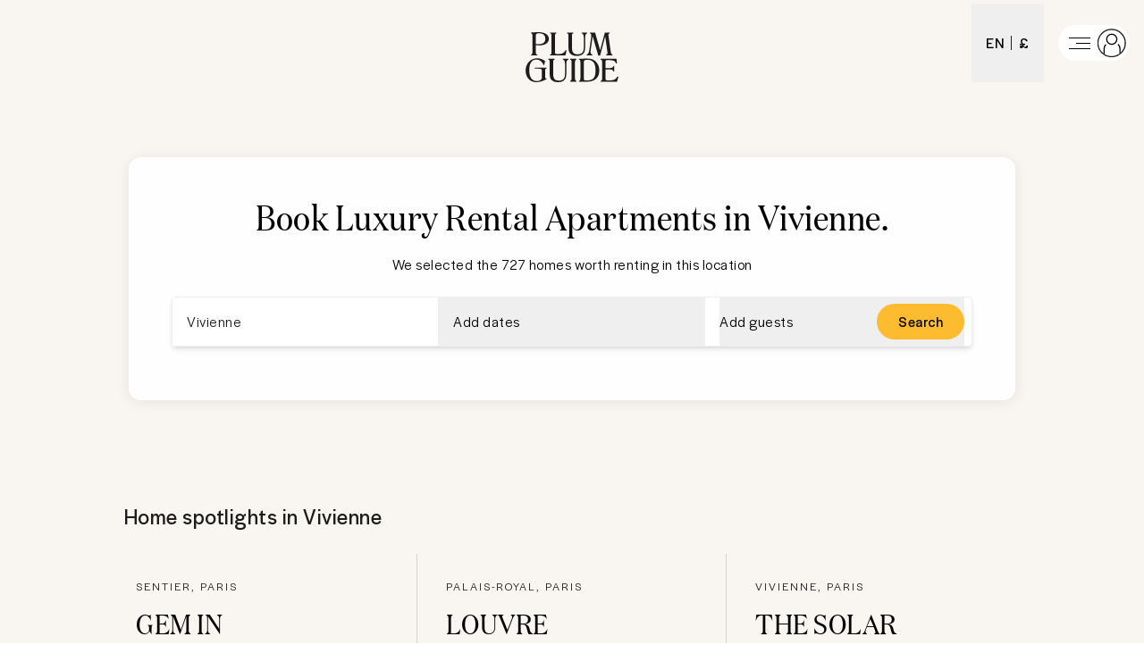

--- FILE ---
content_type: text/html; charset=utf-8
request_url: https://www.plumguide.com/d/fr-paris-vivienne/apartments
body_size: 73114
content:
<!DOCTYPE html><html lang="en"><head><meta charSet="utf-8"/><title>Luxury Apartment Rentals in Vivienne, Paris, France | Plum Guide</title><meta content="Secure a stay at one of the finest Apartments in Vivienne, Paris, France. We are strict in selecting only the very best homes, so our range has unwavering quality." name="description"/><meta content="Plum Guide" property="og:site_name"/><meta content="Website" property="og:type"/><meta content="https://www.plumguide.com/" property="og:url"/><meta content="Secure a stay at one of the finest Apartments in Vivienne, Paris, France. We are strict in selecting only the very best homes, so our range has unwavering quality." property="og:description"/><meta content="https://plum-live-storage.imgix.net/img/homepage/hero/hero-test.png" property="og:image"/><meta content="https://plum-live-storage.imgix.net/img/homepage/hero/hero-test.png" property="og:image:secure_url"/><meta content="1508528512776639" property="fb:app_id"/><meta content="summary_large_image" name="twitter:card"/><meta content="@plumguide" name="twitter:site"/><meta content="Luxury Apartment Rentals in Vivienne, Paris, France" name="twitter:title"/><meta content="Secure a stay at one of the finest Apartments in Vivienne, Paris, France. We are strict in selecting only the very best homes, so our range has unwavering quality." name="twitter:description"/><meta content="https://plum-live-storage.imgix.net/img/homepage/hero/hero-test.png" name="twitter:image"/><meta name="apple-mobile-web-app-capable" content="yes"/><meta http-equiv="X-UA-Compatible" content="IE=edge"/><link rel="canonical" href="https://www.plumguide.com/d/fr-paris-vivienne/apartments"/><meta name="viewport" content="width=device-width, initial-scale=1.0, maximum-scale=1.0, user-scalable=0"/><link rel="icon" type="image/png" sizes="64x64" href="/favicon-64x64.png"/><link rel="icon" type="image/png" sizes="32x32" href="/favicon-32x32.png"/><link rel="icon" type="image/png" sizes="16x16" href="/favicon-16x16.png"/><meta name="theme-color" content="#fdbb30"/><meta http-equiv="cleartype" content="on"/><link rel="dns-prefetch" href="https://i.plumcache.com"/><script type="application/ld+json">{"@context":"http://schema.org","@type":"Organization","name":"Plum Guide","url":"https://www.plumguide.com/","logo":"https://i.plumcache.com/static-images/core/logo/2020/yellow/logo-primary-yellow@3x.png","sameAs":["https://www.facebook.com/plumguide","https://twitter.com/plumguide","https://www.instagram.com/plumguide","https://www.linkedin.com/company/the-plum-guide","https://www.pinterest.co.uk/theplumguide","https://www.youtube.com/channel/UCntbvgqRVqd62YyIH54p1gg"]}</script><script type="application/ld+json">{"@context":"https://schema.org","@type":"FAQPage","mainEntity":[{"@type":"Question","name":"Can I see the best Apartments in Vivienne?","acceptedAnswer":{"@type":"Answer","text":"<p>The best and most popular Apartments in Vivienne</p>\n    <ul>\n      <li>\n            <a href=\"https://www.plumguide.com/homes/1144087/gem-in-the-city\" target=\"_blank\">Gem in the City</a>\n          </li><li>\n            <a href=\"https://www.plumguide.com/homes/1266824/louvre-splendour\" target=\"_blank\">Louvre Splendour</a>\n          </li><li>\n            <a href=\"https://www.plumguide.com/homes/56313/the-solar-eclipse\" target=\"_blank\">The Solar Eclipse </a>\n          </li><li>\n            <a href=\"https://www.plumguide.com/homes/1305325/an-elegant-space\" target=\"_blank\">An Elegant Space</a>\n          </li><li>\n            <a href=\"https://www.plumguide.com/homes/44010/paris-in-frame\" target=\"_blank\">Paris in Frame</a>\n          </li>\n    </ul>\n    "}},{"@type":"Question","name":"Overall, how many Vivienne Holiday Apartments make up Plum Guide's collection?","acceptedAnswer":{"@type":"Answer","text":"<p>We are always looking to add more homes, but right now, our collection of luxury Vivienne Apartments consists of 727 listings. You can use our filters to narrow down your search based on different features, including specific amenities and price per night, so you&#39;re sure to find the perfect home for you. Our team of experts can make your job even easier too, so request their assistance at any time of day.</p>"}},{"@type":"Question","name":"What is the process to make any changes to my reservation for Vivienne Holiday Apartment Rentals, including cancellation?","acceptedAnswer":{"@type":"Answer","text":"<p>If you wish to either cancel or change your current booking for one of the luxury Apartments in our Vivienne collection, please complete this <a href=\"https://plumguidequiz.typeform.com/to/dUZk4BrA\"><b>form</b></a>. We will work hard to get back to you within 24 hours, but please note that no changes will have been finalised until we send you official confirmation.</p>"}},{"@type":"Question","name":"Why should I rent Holiday Apartments in Vivienne through Plum Guide?","acceptedAnswer":{"@type":"Answer","text":"<p>Here at Plum Guide, we prioritise your customer experience over everything, which is why we are so thorough is our pursuit of the very best homes. Every one of the Apartments for Rent in our Vivienne collection falls into the top 3% of homes, so we can promise a memorable stay every time. Ask our friendly team of experts for help, and there&#39;s no doubt that you will end up in the ideal home for your trip away.</p>"}}]}</script><link rel="preconnect" href="https://i.plumcache.com/"/><link rel="dns-prefetch" href="https://i.plumcache.com/"/><link rel="preload" as="font" href="https://i.plumcache.com/static/fonts/Halyard/book/HalyardDisBook.woff2?v2" type="font/woff2" crossorigin="anonymous"/><link rel="preload" as="font" href="https://i.plumcache.com/static/fonts/Halyard/regular/HalyardDisplay-Regular.woff2?v2" type="font/woff2" crossorigin="anonymous"/><link rel="preload" as="font" href="https://i.plumcache.com/static/fonts/Domaine/medium/DomaineDisplayNarrowWeb-Medium.woff2?v2" type="font/woff2" crossorigin="anonymous"/><script>(function(){
               function uuidv4() {
                return "xxxxxxxx-xxxx-4xxx-yxxx-xxxxxxxxxxxx".replace(/[xy]/g, function (c) {
                  var r = (Math.random() * 16) | 0,
                    v = c == "x" ? r : (r & 0x3) | 0x8;
                  return v.toString(16);
                });
              }
          if (document.cookie.indexOf("aid=") === -1) {
            try {
              document.cookie = "aid=" + uuidv4() + "; path=/; domain=.plumguide.com; max-age=31536000; SameSite=None; Secure";
            } catch (e) {
              // Silently fail if cookie setting is blocked (e.g., iOS Safari Private Browsing)
            }
          };
        })()</script><script>(function (w, d, s, l, i) { w[l] = w[l] || []; w[l].push({'gtm.start':new Date().getTime(), event: 'gtm.js'}); var f = d.getElementsByTagName(s)[0],j = d.createElement(s), dl = l != 'dataLayer' ? '&l=' + l : ''; j.async = true; j.src ='https://www.googletagmanager.com/gtm.js?id=' + i + dl + ''; f.parentNode.insertBefore(j, f);})(window, document, 'script', 'dataLayer', 'GTM-5K2K96T');</script><meta name="next-head-count" content="34"/><meta name="view-transition" content="same-origin"/><link rel="preload" href="/static/v2/landingpages/_next/static/css/c12b6dec5c3e1070.css" as="style"/><link rel="stylesheet" href="/static/v2/landingpages/_next/static/css/c12b6dec5c3e1070.css" data-n-g=""/><noscript data-n-css=""></noscript><script defer="" nomodule="" src="/static/v2/landingpages/_next/static/chunks/polyfills-42372ed130431b0a.js"></script><script src="/static/v2/landingpages/_next/static/chunks/webpack-0601f8b9e6ca4946.js" defer=""></script><script src="/static/v2/landingpages/_next/static/chunks/framework-b4d4a22f7ee57de1.js" defer=""></script><script src="/static/v2/landingpages/_next/static/chunks/main-0b86b204219fddb5.js" defer=""></script><script src="/static/v2/landingpages/_next/static/chunks/pages/_app-7eaa55d103da9010.js" defer=""></script><script src="/static/v2/landingpages/_next/static/chunks/7122-d218f0cf55c94286.js" defer=""></script><script src="/static/v2/landingpages/_next/static/chunks/6239-e70349b7dd3b81bd.js" defer=""></script><script src="/static/v2/landingpages/_next/static/chunks/3206-a73909ebb6ecc811.js" defer=""></script><script src="/static/v2/landingpages/_next/static/chunks/7075-557721f29d7ddfa1.js" defer=""></script><script src="/static/v2/landingpages/_next/static/chunks/5394-a10940fe3d655022.js" defer=""></script><script src="/static/v2/landingpages/_next/static/chunks/2079-22c1fc9d304558f5.js" defer=""></script><script src="/static/v2/landingpages/_next/static/chunks/1137-8909684984e2c1d7.js" defer=""></script><script src="/static/v2/landingpages/_next/static/chunks/689-31f79dd4eb778b78.js" defer=""></script><script src="/static/v2/landingpages/_next/static/chunks/pages/d_new/%5Bdestination%5D/%5Bfacet%5D-45ba330ba777cddd.js" defer=""></script><script src="/static/v2/landingpages/_next/static/0WPgb4kb3BE-tMRWDMVJh/_buildManifest.js" defer=""></script><script src="/static/v2/landingpages/_next/static/0WPgb4kb3BE-tMRWDMVJh/_ssgManifest.js" defer=""></script></head><body><noscript><iframe src="https://www.googletagmanager.com/ns.html?id=GTM-5K2K96TGTM-5K2K96T" height="0" width="0" style="display:none;visibility:hidden"></iframe></noscript><div id="__next"><script type="application/ld+json">{"@context":"https://schema.org","@type":"ItemList","itemListElement":[{"@type":"ListItem","position":0,"item":{"@context":"https://schema.org","@type":"VacationRental","identifier":"1144087","name":"Gem in the City","image":["https://i.plumcache.com/listings/69111f35-5240-4d6a-a77f-c46fe1cf7493/612eda91-5f5a-4167-aa62-cd8a2ea1bb1e.jpeg"],"address":{"addressLocality":"Sentier, Paris"},"url":"https://www.plumguide.com/homes/1144087/gem-in-the-city","containsPlace":{"@type":"Accommodation","amenityFeature":[{"@type":"LocationFeatureSpecification","name":"tv","value":true},{"@type":"LocationFeatureSpecification","name":"hairDryer","value":true},{"@type":"LocationFeatureSpecification","name":"toiletries","value":true},{"@type":"LocationFeatureSpecification","name":"microwave","value":true},{"@type":"LocationFeatureSpecification","name":"fridge","value":true},{"@type":"LocationFeatureSpecification","name":"dishwasher","value":true},{"@type":"LocationFeatureSpecification","name":"kitchenUtensils","value":true},{"@type":"LocationFeatureSpecification","name":"kitchen","value":true},{"@type":"LocationFeatureSpecification","name":"coffeeMaker","value":true},{"@type":"LocationFeatureSpecification","name":"stove","value":true},{"@type":"LocationFeatureSpecification","name":"toaster","value":true},{"@type":"LocationFeatureSpecification","name":"cookingEssentials","value":true},{"@type":"LocationFeatureSpecification","name":"kettle","value":true},{"@type":"LocationFeatureSpecification","name":"iron","value":true},{"@type":"LocationFeatureSpecification","name":"washingMachine","value":true},{"@type":"LocationFeatureSpecification","name":"hangers","value":true},{"@type":"LocationFeatureSpecification","name":"wi-fi","value":true},{"@type":"LocationFeatureSpecification","name":"laptopFriendlyWorkspace","value":true},{"@type":"LocationFeatureSpecification","name":"centralHeating","value":true},{"@type":"LocationFeatureSpecification","name":"privateEntrance","value":true},{"@type":"LocationFeatureSpecification","name":"smokeDetector","value":true}],"occupancy":6},"aggregateRating":{"@type":"AggregateRating","ratingValue":4.89,"reviewCount":10,"ratingCount":10},"latitude":48.86990151566173,"longitude":2.3495503541287657}},{"@type":"ListItem","position":1,"item":{"@context":"https://schema.org","@type":"VacationRental","identifier":"1266824","name":"Louvre Splendour","image":["https://i.plumcache.com/listings/e2d50a9e-124f-45f8-8de7-5dfc76393a93/8f329ed9-c3df-4727-87c8-6943b4784f35.jpeg"],"address":{"addressLocality":"Palais-Royal, Paris"},"url":"https://www.plumguide.com/homes/1266824/louvre-splendour","containsPlace":{"@type":"Accommodation","amenityFeature":[{"@type":"LocationFeatureSpecification","name":"tv","value":true},{"@type":"LocationFeatureSpecification","name":"bathtub","value":true},{"@type":"LocationFeatureSpecification","name":"hairDryer","value":true},{"@type":"LocationFeatureSpecification","name":"coffeeMaker","value":true},{"@type":"LocationFeatureSpecification","name":"dishwasher","value":true},{"@type":"LocationFeatureSpecification","name":"freezer","value":true},{"@type":"LocationFeatureSpecification","name":"fridge","value":true},{"@type":"LocationFeatureSpecification","name":"kettle","value":true},{"@type":"LocationFeatureSpecification","name":"kitchen","value":true},{"@type":"LocationFeatureSpecification","name":"microwave","value":true},{"@type":"LocationFeatureSpecification","name":"oven","value":true},{"@type":"LocationFeatureSpecification","name":"stove","value":true},{"@type":"LocationFeatureSpecification","name":"toaster","value":true},{"@type":"LocationFeatureSpecification","name":"cot/Crib","value":true},{"@type":"LocationFeatureSpecification","name":"dryer","value":true},{"@type":"LocationFeatureSpecification","name":"hangers","value":true},{"@type":"LocationFeatureSpecification","name":"iron","value":true},{"@type":"LocationFeatureSpecification","name":"vacuumCleaner","value":true},{"@type":"LocationFeatureSpecification","name":"washingMachine","value":true},{"@type":"LocationFeatureSpecification","name":"laptopFriendlyWorkspace","value":true},{"@type":"LocationFeatureSpecification","name":"wi-fi","value":true},{"@type":"LocationFeatureSpecification","name":"airConditioning","value":true},{"@type":"LocationFeatureSpecification","name":"centralHeating","value":true},{"@type":"LocationFeatureSpecification","name":"paidParking","value":true},{"@type":"LocationFeatureSpecification","name":"liftAccess","value":true},{"@type":"LocationFeatureSpecification","name":"parkingAvailable","value":true},{"@type":"LocationFeatureSpecification","name":"childFriendly","value":true}],"occupancy":4},"latitude":48.86265557420592,"longitude":2.3318424552381556}},{"@type":"ListItem","position":2,"item":{"@context":"https://schema.org","@type":"VacationRental","identifier":"56313","name":"The Solar Eclipse ","image":["https://i.plumcache.com/listings/8f374d94-41a3-4392-aebd-9c61bab58d04/cf2da5ea-992c-40a2-a6df-3dedd03cda62.jpeg"],"address":{"addressLocality":"Vivienne, Paris"},"url":"https://www.plumguide.com/homes/56313/the-solar-eclipse","containsPlace":{"@type":"Accommodation","amenityFeature":[{"@type":"LocationFeatureSpecification","name":"satellite/CableTV","value":true},{"@type":"LocationFeatureSpecification","name":"tv","value":true},{"@type":"LocationFeatureSpecification","name":"hairDryer","value":true},{"@type":"LocationFeatureSpecification","name":"rainShower","value":true},{"@type":"LocationFeatureSpecification","name":"toiletries","value":true},{"@type":"LocationFeatureSpecification","name":"coffeeMaker","value":true},{"@type":"LocationFeatureSpecification","name":"cookingEssentials","value":true},{"@type":"LocationFeatureSpecification","name":"dishwasher","value":true},{"@type":"LocationFeatureSpecification","name":"kettle","value":true},{"@type":"LocationFeatureSpecification","name":"kitchen","value":true},{"@type":"LocationFeatureSpecification","name":"kitchenUtensils","value":true},{"@type":"LocationFeatureSpecification","name":"microwave","value":true},{"@type":"LocationFeatureSpecification","name":"oven","value":true},{"@type":"LocationFeatureSpecification","name":"podCoffeeMachine","value":true},{"@type":"LocationFeatureSpecification","name":"stove","value":true},{"@type":"LocationFeatureSpecification","name":"toaster","value":true},{"@type":"LocationFeatureSpecification","name":"fridge","value":true},{"@type":"LocationFeatureSpecification","name":"cleaningProducts","value":true},{"@type":"LocationFeatureSpecification","name":"cot/Crib","value":true},{"@type":"LocationFeatureSpecification","name":"dryer","value":true},{"@type":"LocationFeatureSpecification","name":"hangers","value":true},{"@type":"LocationFeatureSpecification","name":"iron","value":true},{"@type":"LocationFeatureSpecification","name":"ironingBoard","value":true},{"@type":"LocationFeatureSpecification","name":"washingMachine","value":true},{"@type":"LocationFeatureSpecification","name":"dryingRack","value":true},{"@type":"LocationFeatureSpecification","name":"laptopFriendlyWorkspace","value":true},{"@type":"LocationFeatureSpecification","name":"wi-fi","value":true},{"@type":"LocationFeatureSpecification","name":"airConditioning","value":true},{"@type":"LocationFeatureSpecification","name":"centralHeating","value":true},{"@type":"LocationFeatureSpecification","name":"liftAccess","value":true},{"@type":"LocationFeatureSpecification","name":"selfCheck-in/Check-out","value":true},{"@type":"LocationFeatureSpecification","name":"balcony","value":true},{"@type":"LocationFeatureSpecification","name":"childFriendly","value":true},{"@type":"LocationFeatureSpecification","name":"smokeDetector","value":true}],"occupancy":6},"aggregateRating":{"@type":"AggregateRating","ratingValue":4.6,"reviewCount":10,"ratingCount":10},"latitude":48.87119501259415,"longitude":2.3410321195618624}},{"@type":"ListItem","position":3,"item":{"@context":"https://schema.org","@type":"VacationRental","identifier":"1305325","name":"An Elegant Space","image":["https://i.plumcache.com/listings/83bad3a6-8cc6-494a-afa6-e282dba9b97a/c2a55db7-3f7c-4dc8-873e-9ba0955bed42.jpeg"],"address":{"addressLocality":"Sainte-Avoye, Paris"},"url":"https://www.plumguide.com/homes/1305325/an-elegant-space","containsPlace":{"@type":"Accommodation","amenityFeature":[{"@type":"LocationFeatureSpecification","name":"satellite/CableTV","value":true},{"@type":"LocationFeatureSpecification","name":"tv","value":true},{"@type":"LocationFeatureSpecification","name":"smartTV","value":true},{"@type":"LocationFeatureSpecification","name":"streamingServices","value":true},{"@type":"LocationFeatureSpecification","name":"hairDryer","value":true},{"@type":"LocationFeatureSpecification","name":"toiletries","value":true},{"@type":"LocationFeatureSpecification","name":"kitchenUtensils","value":true},{"@type":"LocationFeatureSpecification","name":"dishwasher","value":true},{"@type":"LocationFeatureSpecification","name":"kettle","value":true},{"@type":"LocationFeatureSpecification","name":"stove","value":true},{"@type":"LocationFeatureSpecification","name":"oven","value":true},{"@type":"LocationFeatureSpecification","name":"toaster","value":true},{"@type":"LocationFeatureSpecification","name":"fridge","value":true},{"@type":"LocationFeatureSpecification","name":"freezer","value":true},{"@type":"LocationFeatureSpecification","name":"coffeeMaker","value":true},{"@type":"LocationFeatureSpecification","name":"microwave","value":true},{"@type":"LocationFeatureSpecification","name":"espressoMachine","value":true},{"@type":"LocationFeatureSpecification","name":"highChair","value":true},{"@type":"LocationFeatureSpecification","name":"kitchen","value":true},{"@type":"LocationFeatureSpecification","name":"cookingEssentials","value":true},{"@type":"LocationFeatureSpecification","name":"iron","value":true},{"@type":"LocationFeatureSpecification","name":"ironingBoard","value":true},{"@type":"LocationFeatureSpecification","name":"dryingRack","value":true},{"@type":"LocationFeatureSpecification","name":"washingMachine","value":true},{"@type":"LocationFeatureSpecification","name":"cot/Crib","value":true},{"@type":"LocationFeatureSpecification","name":"dryer","value":true},{"@type":"LocationFeatureSpecification","name":"vacuumCleaner","value":true},{"@type":"LocationFeatureSpecification","name":"hangers","value":true},{"@type":"LocationFeatureSpecification","name":"cleaningProducts","value":true},{"@type":"LocationFeatureSpecification","name":"extraPillowsAndBlankets","value":true},{"@type":"LocationFeatureSpecification","name":"desk","value":true},{"@type":"LocationFeatureSpecification","name":"wi-fi","value":true},{"@type":"LocationFeatureSpecification","name":"airConditioning","value":true},{"@type":"LocationFeatureSpecification","name":"centralHeating","value":true},{"@type":"LocationFeatureSpecification","name":"fan","value":true},{"@type":"LocationFeatureSpecification","name":"temperatureControl","value":true},{"@type":"LocationFeatureSpecification","name":"selfCheck-in/Check-out","value":true},{"@type":"LocationFeatureSpecification","name":"paidParkingOnStreet","value":true},{"@type":"LocationFeatureSpecification","name":"beach/PoolTowels","value":true},{"@type":"LocationFeatureSpecification","name":"safe","value":true},{"@type":"LocationFeatureSpecification","name":"smokeDetector","value":true},{"@type":"LocationFeatureSpecification","name":"carbonMonoxideDetector","value":true},{"@type":"LocationFeatureSpecification","name":"fireExtinguisher","value":true},{"@type":"LocationFeatureSpecification","name":"firstAidKit","value":true},{"@type":"LocationFeatureSpecification","name":"childFriendly","value":true}],"occupancy":12},"latitude":48.86019406621928,"longitude":2.3580674839866598}},{"@type":"ListItem","position":4,"item":{"@context":"https://schema.org","@type":"VacationRental","identifier":"44010","name":"Paris in Frame","image":["https://i.plumcache.com/listings/52a02a28-f168-4bff-be2f-bc4277b2457c/2e03b101-2b3e-4b28-8811-f3116f19d6c0.jpg"],"address":{"addressLocality":"Les Halles, Paris"},"url":"https://www.plumguide.com/homes/44010/paris-in-frame","containsPlace":{"@type":"Accommodation","amenityFeature":[{"@type":"LocationFeatureSpecification","name":"tv","value":true},{"@type":"LocationFeatureSpecification","name":"satellite/CableTV","value":true},{"@type":"LocationFeatureSpecification","name":"rainShower","value":true},{"@type":"LocationFeatureSpecification","name":"hairDryer","value":true},{"@type":"LocationFeatureSpecification","name":"toiletries","value":true},{"@type":"LocationFeatureSpecification","name":"microwave","value":true},{"@type":"LocationFeatureSpecification","name":"podCoffeeMachine","value":true},{"@type":"LocationFeatureSpecification","name":"kitchenUtensils","value":true},{"@type":"LocationFeatureSpecification","name":"kitchen","value":true},{"@type":"LocationFeatureSpecification","name":"highChair","value":true},{"@type":"LocationFeatureSpecification","name":"fridge","value":true},{"@type":"LocationFeatureSpecification","name":"oven","value":true},{"@type":"LocationFeatureSpecification","name":"stove","value":true},{"@type":"LocationFeatureSpecification","name":"coffeeMaker","value":true},{"@type":"LocationFeatureSpecification","name":"cookingEssentials","value":true},{"@type":"LocationFeatureSpecification","name":"washingMachine","value":true},{"@type":"LocationFeatureSpecification","name":"dryer","value":true},{"@type":"LocationFeatureSpecification","name":"iron","value":true},{"@type":"LocationFeatureSpecification","name":"cot/Crib","value":true},{"@type":"LocationFeatureSpecification","name":"hangers","value":true},{"@type":"LocationFeatureSpecification","name":"extraPillowsAndBlankets","value":true},{"@type":"LocationFeatureSpecification","name":"wi-fi","value":true},{"@type":"LocationFeatureSpecification","name":"laptopFriendlyWorkspace","value":true},{"@type":"LocationFeatureSpecification","name":"centralHeating","value":true},{"@type":"LocationFeatureSpecification","name":"fireplace","value":true},{"@type":"LocationFeatureSpecification","name":"liftAccess","value":true},{"@type":"LocationFeatureSpecification","name":"paidParkingOnStreet","value":true},{"@type":"LocationFeatureSpecification","name":"selfCheck-in/Check-out","value":true},{"@type":"LocationFeatureSpecification","name":"smokeDetector","value":true},{"@type":"LocationFeatureSpecification","name":"childFriendly","value":true},{"@type":"LocationFeatureSpecification","name":"carbonMonoxideDetector","value":true},{"@type":"LocationFeatureSpecification","name":"firstAidKit","value":true},{"@type":"LocationFeatureSpecification","name":"safe","value":true}],"occupancy":6},"aggregateRating":{"@type":"AggregateRating","ratingValue":4.33,"reviewCount":10,"ratingCount":10},"latitude":48.86336628212242,"longitude":2.343647851760764}},{"@type":"ListItem","position":5,"item":{"@context":"https://schema.org","@type":"VacationRental","identifier":"1247237","name":"The French Heart","image":["https://i.plumcache.com/listings/12e7f2d9-1d17-4a09-9002-b17b777d82bc/b08255b7-78c7-40bd-838d-8320998dfc26..jpeg"],"address":{"addressLocality":"Chaussée-d'Antin, Paris"},"url":"https://www.plumguide.com/homes/1247237/the-french-heart","containsPlace":{"@type":"Accommodation","amenityFeature":[{"@type":"LocationFeatureSpecification","name":"satellite/CableTV","value":true},{"@type":"LocationFeatureSpecification","name":"smartTV","value":true},{"@type":"LocationFeatureSpecification","name":"libraryOfBooks","value":true},{"@type":"LocationFeatureSpecification","name":"tv","value":true},{"@type":"LocationFeatureSpecification","name":"babyBath","value":true},{"@type":"LocationFeatureSpecification","name":"hairDryer","value":true},{"@type":"LocationFeatureSpecification","name":"heatedTowelRail","value":true},{"@type":"LocationFeatureSpecification","name":"luxuryToiletries","value":true},{"@type":"LocationFeatureSpecification","name":"rainShower","value":true},{"@type":"LocationFeatureSpecification","name":"toiletries","value":true},{"@type":"LocationFeatureSpecification","name":"coffeeMaker","value":true},{"@type":"LocationFeatureSpecification","name":"cookingEssentials","value":true},{"@type":"LocationFeatureSpecification","name":"dishwasher","value":true},{"@type":"LocationFeatureSpecification","name":"espressoMachine","value":true},{"@type":"LocationFeatureSpecification","name":"fridge","value":true},{"@type":"LocationFeatureSpecification","name":"highChair","value":true},{"@type":"LocationFeatureSpecification","name":"kettle","value":true},{"@type":"LocationFeatureSpecification","name":"kitchen","value":true},{"@type":"LocationFeatureSpecification","name":"kitchenUtensils","value":true},{"@type":"LocationFeatureSpecification","name":"microwave","value":true},{"@type":"LocationFeatureSpecification","name":"oven","value":true},{"@type":"LocationFeatureSpecification","name":"podCoffeeMachine","value":true},{"@type":"LocationFeatureSpecification","name":"stove","value":true},{"@type":"LocationFeatureSpecification","name":"toaster","value":true},{"@type":"LocationFeatureSpecification","name":"sharedWashingMachine","value":true},{"@type":"LocationFeatureSpecification","name":"sharedDryer","value":true},{"@type":"LocationFeatureSpecification","name":"black-outBlinds","value":true},{"@type":"LocationFeatureSpecification","name":"cot/Crib","value":true},{"@type":"LocationFeatureSpecification","name":"dryer","value":true},{"@type":"LocationFeatureSpecification","name":"extraPillowsAndBlankets","value":true},{"@type":"LocationFeatureSpecification","name":"hangers","value":true},{"@type":"LocationFeatureSpecification","name":"iron","value":true},{"@type":"LocationFeatureSpecification","name":"ironingBoard","value":true},{"@type":"LocationFeatureSpecification","name":"laundrySupplies","value":true},{"@type":"LocationFeatureSpecification","name":"washingMachine","value":true},{"@type":"LocationFeatureSpecification","name":"exerciseEquipment","value":true},{"@type":"LocationFeatureSpecification","name":"gym","value":true},{"@type":"LocationFeatureSpecification","name":"desk","value":true},{"@type":"LocationFeatureSpecification","name":"electricityAdaptors","value":true},{"@type":"LocationFeatureSpecification","name":"laptopFriendlyWorkspace","value":true},{"@type":"LocationFeatureSpecification","name":"wi-fi","value":true},{"@type":"LocationFeatureSpecification","name":"airConditioning","value":true},{"@type":"LocationFeatureSpecification","name":"centralHeating","value":true},{"@type":"LocationFeatureSpecification","name":"temperatureControl","value":true},{"@type":"LocationFeatureSpecification","name":"paidParkingOnStreet","value":true},{"@type":"LocationFeatureSpecification","name":"early/LateCheck-OutAvailable","value":true},{"@type":"LocationFeatureSpecification","name":"liftAccess","value":true},{"@type":"LocationFeatureSpecification","name":"parkingAvailable","value":true},{"@type":"LocationFeatureSpecification","name":"selfCheck-in/Check-out","value":true},{"@type":"LocationFeatureSpecification","name":"single-levelHome","value":true},{"@type":"LocationFeatureSpecification","name":"step-freeAccess","value":true},{"@type":"LocationFeatureSpecification","name":"balcony","value":true},{"@type":"LocationFeatureSpecification","name":"outdoorSeating","value":true},{"@type":"LocationFeatureSpecification","name":"doorman","value":true},{"@type":"LocationFeatureSpecification","name":"umbrellas","value":true},{"@type":"LocationFeatureSpecification","name":"24-hourFrontDesk","value":true},{"@type":"LocationFeatureSpecification","name":"24-hourSecurity","value":true},{"@type":"LocationFeatureSpecification","name":"carbonMonoxideDetector","value":true},{"@type":"LocationFeatureSpecification","name":"childFriendly","value":true},{"@type":"LocationFeatureSpecification","name":"fireExtinguisher","value":true},{"@type":"LocationFeatureSpecification","name":"firstAidKit","value":true},{"@type":"LocationFeatureSpecification","name":"safe","value":true},{"@type":"LocationFeatureSpecification","name":"safetyGates","value":true},{"@type":"LocationFeatureSpecification","name":"securityCameras","value":true},{"@type":"LocationFeatureSpecification","name":"smokeDetector","value":true}],"occupancy":8},"latitude":48.87184122827435,"longitude":2.329532302093352}},{"@type":"ListItem","position":6,"item":{"@context":"https://schema.org","@type":"VacationRental","identifier":"1303263","name":"Paris Muse","image":["https://i.plumcache.com/listings/8f3f30a5-a635-47ee-a278-0ce8ac47785a/e8159324-bb91-425f-aa74-f8d8601fd804.jpeg"],"address":{"addressLocality":"Les Halles, Paris"},"url":"https://www.plumguide.com/homes/1303263/paris-muse","containsPlace":{"@type":"Accommodation","amenityFeature":[{"@type":"LocationFeatureSpecification","name":"tv","value":true},{"@type":"LocationFeatureSpecification","name":"bathtub","value":true},{"@type":"LocationFeatureSpecification","name":"hairDryer","value":true},{"@type":"LocationFeatureSpecification","name":"coffeeMaker","value":true},{"@type":"LocationFeatureSpecification","name":"freezer","value":true},{"@type":"LocationFeatureSpecification","name":"fridge","value":true},{"@type":"LocationFeatureSpecification","name":"kettle","value":true},{"@type":"LocationFeatureSpecification","name":"kitchen","value":true},{"@type":"LocationFeatureSpecification","name":"microwave","value":true},{"@type":"LocationFeatureSpecification","name":"oven","value":true},{"@type":"LocationFeatureSpecification","name":"stove","value":true},{"@type":"LocationFeatureSpecification","name":"toaster","value":true},{"@type":"LocationFeatureSpecification","name":"hangers","value":true},{"@type":"LocationFeatureSpecification","name":"vacuumCleaner","value":true},{"@type":"LocationFeatureSpecification","name":"wi-fi","value":true},{"@type":"LocationFeatureSpecification","name":"airConditioning","value":true},{"@type":"LocationFeatureSpecification","name":"centralHeating","value":true},{"@type":"LocationFeatureSpecification","name":"24-hourFrontDesk","value":true},{"@type":"LocationFeatureSpecification","name":"smokeDetector","value":true}],"occupancy":2},"aggregateRating":{"@type":"AggregateRating","ratingValue":5,"reviewCount":2,"ratingCount":2},"latitude":48.860584986947664,"longitude":2.3444863418293616}},{"@type":"ListItem","position":7,"item":{"@context":"https://schema.org","@type":"VacationRental","identifier":"1298078","name":"Ode to Saint Honoré","image":["https://i.plumcache.com/listings/a6fbaa13-6492-4c92-a856-e4f4d421909e/a57e3f02-0de6-4544-ad73-253e1217b0f5..jpeg"],"address":{"addressLocality":"Les Halles, Paris"},"url":"https://www.plumguide.com/homes/1298078/ode-to-saint-honore","containsPlace":{"@type":"Accommodation","amenityFeature":[{"@type":"LocationFeatureSpecification","name":"tv","value":true},{"@type":"LocationFeatureSpecification","name":"toiletries","value":true},{"@type":"LocationFeatureSpecification","name":"fridge","value":true},{"@type":"LocationFeatureSpecification","name":"kettle","value":true},{"@type":"LocationFeatureSpecification","name":"kitchen","value":true},{"@type":"LocationFeatureSpecification","name":"microwave","value":true},{"@type":"LocationFeatureSpecification","name":"oven","value":true},{"@type":"LocationFeatureSpecification","name":"podCoffeeMachine","value":true},{"@type":"LocationFeatureSpecification","name":"privateWashingMachine","value":true},{"@type":"LocationFeatureSpecification","name":"privateDryer","value":true},{"@type":"LocationFeatureSpecification","name":"cot/Crib","value":true},{"@type":"LocationFeatureSpecification","name":"dryer","value":true},{"@type":"LocationFeatureSpecification","name":"washingMachine","value":true},{"@type":"LocationFeatureSpecification","name":"laptopFriendlyWorkspace","value":true},{"@type":"LocationFeatureSpecification","name":"wi-fi","value":true},{"@type":"LocationFeatureSpecification","name":"airConditioning","value":true},{"@type":"LocationFeatureSpecification","name":"centralHeating","value":true},{"@type":"LocationFeatureSpecification","name":"paidParking","value":true},{"@type":"LocationFeatureSpecification","name":"liftAccess","value":true},{"@type":"LocationFeatureSpecification","name":"parkingAvailable","value":true},{"@type":"LocationFeatureSpecification","name":"childFriendly","value":true}],"occupancy":3},"latitude":48.86227574405672,"longitude":2.3430931967195137}},{"@type":"ListItem","position":8,"item":{"@context":"https://schema.org","@type":"VacationRental","identifier":"1302189","name":"Dapper Art Deco ","image":["https://i.plumcache.com/listings/a22ec511-b3b4-4edc-b35f-31d7185689cc/31998162-6b45-4d6b-a156-a290755e5e76.jpeg"],"address":{"addressLocality":"Chaussée-d'Antin, Paris"},"url":"https://www.plumguide.com/homes/1302189/dapper-art-deco","containsPlace":{"@type":"Accommodation","amenityFeature":[{"@type":"LocationFeatureSpecification","name":"tv","value":true},{"@type":"LocationFeatureSpecification","name":"hairDryer","value":true},{"@type":"LocationFeatureSpecification","name":"toiletries","value":true},{"@type":"LocationFeatureSpecification","name":"coffeeMaker","value":true},{"@type":"LocationFeatureSpecification","name":"cookingEssentials","value":true},{"@type":"LocationFeatureSpecification","name":"freezer","value":true},{"@type":"LocationFeatureSpecification","name":"fridge","value":true},{"@type":"LocationFeatureSpecification","name":"kettle","value":true},{"@type":"LocationFeatureSpecification","name":"kitchen","value":true},{"@type":"LocationFeatureSpecification","name":"kitchenUtensils","value":true},{"@type":"LocationFeatureSpecification","name":"microwave","value":true},{"@type":"LocationFeatureSpecification","name":"stove","value":true},{"@type":"LocationFeatureSpecification","name":"toaster","value":true},{"@type":"LocationFeatureSpecification","name":"cot/Crib","value":true},{"@type":"LocationFeatureSpecification","name":"hangers","value":true},{"@type":"LocationFeatureSpecification","name":"iron","value":true},{"@type":"LocationFeatureSpecification","name":"ironingBoard","value":true},{"@type":"LocationFeatureSpecification","name":"washingMachine","value":true},{"@type":"LocationFeatureSpecification","name":"laptopFriendlyWorkspace","value":true},{"@type":"LocationFeatureSpecification","name":"wi-fi","value":true},{"@type":"LocationFeatureSpecification","name":"centralHeating","value":true},{"@type":"LocationFeatureSpecification","name":"paidParking","value":true},{"@type":"LocationFeatureSpecification","name":"liftAccess","value":true},{"@type":"LocationFeatureSpecification","name":"parkingAvailable","value":true},{"@type":"LocationFeatureSpecification","name":"balcony","value":true},{"@type":"LocationFeatureSpecification","name":"patio/Terrace","value":true},{"@type":"LocationFeatureSpecification","name":"childFriendly","value":true}],"occupancy":2},"latitude":48.869178385601735,"longitude":2.3257455897162256}},{"@type":"ListItem","position":9,"item":{"@context":"https://schema.org","@type":"VacationRental","identifier":"1247386","name":"Le Grand Rex","image":["https://i.plumcache.com/listings/8d0e7ee7-e6d0-41fd-b8ff-01191031dd3f/03bfd690-a734-415f-9591-412572ab1f8b.jpeg"],"address":{"addressLocality":"Sentier, Paris"},"url":"https://www.plumguide.com/homes/1247386/le-grand-rex","containsPlace":{"@type":"Accommodation","amenityFeature":[{"@type":"LocationFeatureSpecification","name":"tv","value":true},{"@type":"LocationFeatureSpecification","name":"hairDryer","value":true},{"@type":"LocationFeatureSpecification","name":"toiletries","value":true},{"@type":"LocationFeatureSpecification","name":"coffeeMaker","value":true},{"@type":"LocationFeatureSpecification","name":"cookingEssentials","value":true},{"@type":"LocationFeatureSpecification","name":"dishwasher","value":true},{"@type":"LocationFeatureSpecification","name":"freezer","value":true},{"@type":"LocationFeatureSpecification","name":"fridge","value":true},{"@type":"LocationFeatureSpecification","name":"kettle","value":true},{"@type":"LocationFeatureSpecification","name":"kitchen","value":true},{"@type":"LocationFeatureSpecification","name":"kitchenUtensils","value":true},{"@type":"LocationFeatureSpecification","name":"microwave","value":true},{"@type":"LocationFeatureSpecification","name":"oven","value":true},{"@type":"LocationFeatureSpecification","name":"stove","value":true},{"@type":"LocationFeatureSpecification","name":"toaster","value":true},{"@type":"LocationFeatureSpecification","name":"cleaningProducts","value":true},{"@type":"LocationFeatureSpecification","name":"dryer","value":true},{"@type":"LocationFeatureSpecification","name":"hangers","value":true},{"@type":"LocationFeatureSpecification","name":"iron","value":true},{"@type":"LocationFeatureSpecification","name":"washingMachine","value":true},{"@type":"LocationFeatureSpecification","name":"dryingRack","value":true},{"@type":"LocationFeatureSpecification","name":"laptopFriendlyWorkspace","value":true},{"@type":"LocationFeatureSpecification","name":"wi-fi","value":true},{"@type":"LocationFeatureSpecification","name":"airConditioning","value":true},{"@type":"LocationFeatureSpecification","name":"centralHeating","value":true},{"@type":"LocationFeatureSpecification","name":"paidParking","value":true},{"@type":"LocationFeatureSpecification","name":"parkingAvailable","value":true},{"@type":"LocationFeatureSpecification","name":"selfCheck-in/Check-out","value":true},{"@type":"LocationFeatureSpecification","name":"single-levelHome","value":true},{"@type":"LocationFeatureSpecification","name":"carbonMonoxideDetector","value":true},{"@type":"LocationFeatureSpecification","name":"childFriendly","value":true},{"@type":"LocationFeatureSpecification","name":"smokeDetector","value":true}],"occupancy":4},"aggregateRating":{"@type":"AggregateRating","ratingValue":5,"reviewCount":2,"ratingCount":2},"latitude":48.870517653320185,"longitude":2.3496541714681465}},{"@type":"ListItem","position":10,"item":{"@context":"https://schema.org","@type":"VacationRental","identifier":"1303443","name":"Pyramidal","image":["https://i.plumcache.com/listings/8dd85a68-717c-4293-a9ec-1515b767d24e/691fe965-eed5-46d2-9dea-6b1d2be010fe..jpg"],"address":{"addressLocality":"Palais-Royal, Paris"},"url":"https://www.plumguide.com/homes/1303443/pyramidal","containsPlace":{"@type":"Accommodation","amenityFeature":[{"@type":"LocationFeatureSpecification","name":"amazonPrime","value":true},{"@type":"LocationFeatureSpecification","name":"netflix","value":true},{"@type":"LocationFeatureSpecification","name":"smartTV","value":true},{"@type":"LocationFeatureSpecification","name":"libraryOfBooks","value":true},{"@type":"LocationFeatureSpecification","name":"sonos","value":true},{"@type":"LocationFeatureSpecification","name":"soundSystem","value":true},{"@type":"LocationFeatureSpecification","name":"streamingServices","value":true},{"@type":"LocationFeatureSpecification","name":"tv","value":true},{"@type":"LocationFeatureSpecification","name":"hairDryer","value":true},{"@type":"LocationFeatureSpecification","name":"luxuryToiletries","value":true},{"@type":"LocationFeatureSpecification","name":"rainShower","value":true},{"@type":"LocationFeatureSpecification","name":"toiletries","value":true},{"@type":"LocationFeatureSpecification","name":"coffeeMaker","value":true},{"@type":"LocationFeatureSpecification","name":"cookingEssentials","value":true},{"@type":"LocationFeatureSpecification","name":"dishwasher","value":true},{"@type":"LocationFeatureSpecification","name":"espressoMachine","value":true},{"@type":"LocationFeatureSpecification","name":"freezer","value":true},{"@type":"LocationFeatureSpecification","name":"fridge","value":true},{"@type":"LocationFeatureSpecification","name":"highChair","value":true},{"@type":"LocationFeatureSpecification","name":"kettle","value":true},{"@type":"LocationFeatureSpecification","name":"kitchen","value":true},{"@type":"LocationFeatureSpecification","name":"kitchenUtensils","value":true},{"@type":"LocationFeatureSpecification","name":"microwave","value":true},{"@type":"LocationFeatureSpecification","name":"oven","value":true},{"@type":"LocationFeatureSpecification","name":"podCoffeeMachine","value":true},{"@type":"LocationFeatureSpecification","name":"stove","value":true},{"@type":"LocationFeatureSpecification","name":"toaster","value":true},{"@type":"LocationFeatureSpecification","name":"privateWashingMachine","value":true},{"@type":"LocationFeatureSpecification","name":"privateDryer","value":true},{"@type":"LocationFeatureSpecification","name":"black-outBlinds","value":true},{"@type":"LocationFeatureSpecification","name":"cot/Crib","value":true},{"@type":"LocationFeatureSpecification","name":"dryer","value":true},{"@type":"LocationFeatureSpecification","name":"hangers","value":true},{"@type":"LocationFeatureSpecification","name":"iron","value":true},{"@type":"LocationFeatureSpecification","name":"luxuryBedding","value":true},{"@type":"LocationFeatureSpecification","name":"washingMachine","value":true},{"@type":"LocationFeatureSpecification","name":"exerciseEquipment","value":true},{"@type":"LocationFeatureSpecification","name":"laptopFriendlyWorkspace","value":true},{"@type":"LocationFeatureSpecification","name":"wi-fi","value":true},{"@type":"LocationFeatureSpecification","name":"airConditioning","value":true},{"@type":"LocationFeatureSpecification","name":"centralHeating","value":true},{"@type":"LocationFeatureSpecification","name":"temperatureControl","value":true},{"@type":"LocationFeatureSpecification","name":"paidParkingOnStreet","value":true},{"@type":"LocationFeatureSpecification","name":"early/LateCheck-OutAvailable","value":true},{"@type":"LocationFeatureSpecification","name":"liftAccess","value":true},{"@type":"LocationFeatureSpecification","name":"parkingAvailable","value":true},{"@type":"LocationFeatureSpecification","name":"selfCheck-in/Check-out","value":true},{"@type":"LocationFeatureSpecification","name":"single-levelHome","value":true},{"@type":"LocationFeatureSpecification","name":"carbonMonoxideDetector","value":true},{"@type":"LocationFeatureSpecification","name":"childFriendly","value":true},{"@type":"LocationFeatureSpecification","name":"fireExtinguisher","value":true},{"@type":"LocationFeatureSpecification","name":"firstAidKit","value":true},{"@type":"LocationFeatureSpecification","name":"safe","value":true},{"@type":"LocationFeatureSpecification","name":"securitySystem","value":true},{"@type":"LocationFeatureSpecification","name":"smokeDetector","value":true}],"occupancy":4},"latitude":48.86447172274558,"longitude":2.334620334551856}},{"@type":"ListItem","position":11,"item":{"@context":"https://schema.org","@type":"VacationRental","identifier":"1284040","name":"The Marais Charm","image":["https://i.plumcache.com/listings/c3fd7423-11e6-4dba-9270-1e83d6858895/0318b212-c3a9-4c19-bb43-eb4e55a19ba0.jpeg"],"address":{"addressLocality":"Beaubourg, Paris"},"url":"https://www.plumguide.com/homes/1284040/the-marais-charm","containsPlace":{"@type":"Accommodation","amenityFeature":[{"@type":"LocationFeatureSpecification","name":"tv","value":true},{"@type":"LocationFeatureSpecification","name":"toiletries","value":true},{"@type":"LocationFeatureSpecification","name":"hairDryer","value":true},{"@type":"LocationFeatureSpecification","name":"microwave","value":true},{"@type":"LocationFeatureSpecification","name":"kitchen","value":true},{"@type":"LocationFeatureSpecification","name":"fridge","value":true},{"@type":"LocationFeatureSpecification","name":"stove","value":true},{"@type":"LocationFeatureSpecification","name":"oven","value":true},{"@type":"LocationFeatureSpecification","name":"kitchenUtensils","value":true},{"@type":"LocationFeatureSpecification","name":"coffeeMaker","value":true},{"@type":"LocationFeatureSpecification","name":"iron","value":true},{"@type":"LocationFeatureSpecification","name":"washingMachine","value":true},{"@type":"LocationFeatureSpecification","name":"hangers","value":true},{"@type":"LocationFeatureSpecification","name":"wi-fi","value":true},{"@type":"LocationFeatureSpecification","name":"centralHeating","value":true},{"@type":"LocationFeatureSpecification","name":"privateEntrance","value":true},{"@type":"LocationFeatureSpecification","name":"smokeDetector","value":true}],"occupancy":2},"latitude":48.85966144843978,"longitude":2.3531169804654652}}]}</script><header class="absolute z-[5] w-full grid grid-cols-3 items-center h-16 sm:mt-1 shadow-none bg-system-white" data-track-id="plum-header"><div></div><div class="w-full flex items-center justify-center"><a aria-haspopup="false" aria-label="Plum Guide" role="button" tabindex="0" href="/" data-track-id="header-nav__logo" class="w-fit h-full"><div class="lg:w-[104px] lg:h-[56px] xl:w-[119px] xl:h-[64px] mt-8"><svg width="89" height="48" viewBox="0 0 89 48" fill="none" xmlns="http://www.w3.org/2000/svg" class="text-gray-900 w-full h-full"><path fill-rule="evenodd" clip-rule="evenodd" d="M37.7404 45.2984C38.2224 44.6501 38.5737 43.7933 38.785 42.7519C38.9933 41.7223 39.0989 40.1647 39.0989 38.1228V31.0667C39.0989 29.4888 39.2397 28.3422 39.5168 27.659C39.7903 26.9864 40.2467 26.5865 40.9115 26.3805L40.9981 26.3535V25.5354H35.738V26.3535L35.8405 26.3704C36.5189 26.4822 37.0034 26.8741 37.3213 27.596C37.6462 28.332 37.8111 29.4503 37.8111 30.9194V38.0933C37.8111 40.4099 37.6738 42.0664 37.4023 43.0166C37.1363 43.9537 36.6694 44.7036 36.0159 45.2446C35.5106 45.6543 34.9198 45.9617 34.2601 46.1583C33.599 46.3552 32.7959 46.4551 31.8731 46.4551C29.9005 46.4551 28.4882 45.9498 27.6759 44.9538C26.8576 43.9502 26.4429 42.1824 26.4429 39.6997V28.93C26.4429 27.9827 26.5454 27.3087 26.7474 26.9262C26.9396 26.562 27.2472 26.3761 27.6883 26.3585L27.8056 26.3535V25.5354H21.748V26.3535L21.8651 26.3585C22.3055 26.3761 22.6129 26.5667 22.8058 26.9403C23.0083 27.3325 23.1108 28.0021 23.1108 28.93V39.095C23.1108 40.9236 23.2144 42.2843 23.4186 43.1391C23.625 44.0026 23.9692 44.7492 24.4427 45.3608C25.1195 46.2084 26.0311 46.8678 27.1526 47.3205C28.2684 47.7712 29.5689 47.9995 31.018 47.9995C32.5827 47.9995 33.9318 47.7759 35.0281 47.3354C36.1317 46.8914 37.0441 46.2064 37.7404 45.2984Z" fill="currentColor"></path><path fill-rule="evenodd" clip-rule="evenodd" d="M19.9168 44.6149C19.557 44.5965 19.2842 44.4451 19.0832 44.1513C18.8763 43.8496 18.7714 43.4274 18.7714 42.8964V36.3708C18.7714 35.8881 18.8785 35.5775 19.0898 35.2763C19.294 34.9848 19.5482 34.8427 19.8673 34.8427H19.9892V34.0217H8.70789V34.8427C8.70789 34.8427 9.19677 34.8819 9.62052 34.899C11.0364 34.9558 13.969 35.0001 14.8038 35.4047C15.3315 35.6603 15.6135 36.2104 15.6135 36.8267V43.442C15.6135 44.4741 15.1607 45.3145 14.2671 45.9399C13.3598 46.5753 12.1369 46.8973 10.6324 46.8973C8.31781 46.8973 6.53964 46.0133 5.3472 44.2695C4.14451 42.5126 3.53463 39.8995 3.53463 36.5027C3.53463 33.1756 4.1228 30.607 5.28231 28.868C6.43181 27.1446 8.11948 26.2707 10.2992 26.2707C11.7546 26.2707 13.0961 26.7187 14.2866 27.6024C15.4805 28.488 16.4378 29.7498 17.1316 31.353L17.1618 31.4224L17.8459 31.4621L18.73 27.6354L18.6568 27.5883C17.3589 26.7524 16.077 26.1165 14.8465 25.6973C13.6111 25.2776 12.3933 25.0646 11.2269 25.0646C9.77933 25.0646 8.39197 25.3103 7.10317 25.795C5.81315 26.2794 4.68487 26.9767 3.7498 27.8677C2.52442 29.0348 1.58277 30.4028 0.951659 31.9328C0.32031 33.4631 0 35.1397 0 36.9152C0 38.3573 0.216874 39.7413 0.644279 41.0287C1.07266 42.3198 1.68498 43.4413 2.46465 44.3615C3.4956 45.5978 4.64876 46.5235 5.89146 47.112C7.13415 47.7013 8.55859 48 10.125 48C11.6075 48 13.1793 47.7704 14.7965 47.318C16.4105 46.8663 18.1542 46.1648 19.98 45.2324L20.0502 45.1967L20.0283 44.6206L19.9168 44.6149Z" fill="currentColor"></path><path fill-rule="evenodd" clip-rule="evenodd" d="M42.6934 26.3535L42.8102 26.3585C43.2505 26.3761 43.5582 26.5667 43.7509 26.94C43.9534 27.3337 44.0561 28.0033 44.0561 28.93V44.1629C44.0561 45.0713 43.9558 45.7287 43.7577 46.1172C43.5696 46.4866 43.2588 46.6618 42.808 46.6891L42.6934 46.6958V47.5139H48.7507V46.6958L48.6333 46.6911C48.183 46.674 47.8727 46.4903 47.6851 46.1308C47.4878 45.753 47.388 45.0909 47.388 44.1629V28.93C47.388 27.9827 47.4904 27.3084 47.6922 26.9262C47.8849 26.562 48.193 26.3761 48.6336 26.3585L48.7507 26.3535V25.5354H42.6934V26.3535Z" fill="currentColor"></path><path fill-rule="evenodd" clip-rule="evenodd" d="M55.8136 44.5164V28.9299C55.8136 27.9785 56.0509 27.3394 56.5186 27.0305C57.0046 26.7114 58.0628 26.5493 59.6636 26.5493C62.1629 26.5493 64.0494 27.3904 65.2711 29.0489C66.5007 30.7181 67.124 33.2948 67.124 36.7084C67.124 40.2351 66.4687 42.7548 65.1765 44.1974C63.8882 45.6367 61.6236 46.3668 58.4461 46.3668C57.319 46.3668 56.5889 46.2371 56.2751 45.9813C55.969 45.7324 55.8136 45.2395 55.8136 44.5164ZM65.0401 26.5801C64.2212 26.1547 63.2956 25.8411 62.2891 25.6484C61.284 25.4561 59.991 25.3586 58.4461 25.3586C57.9138 25.3586 57.4707 25.3616 57.1175 25.3663C56.7645 25.3715 56.4091 25.3787 56.0504 25.3881L51.1768 25.5354V26.3535L51.2941 26.3584C51.7344 26.376 52.0425 26.562 52.2353 26.9261C52.4373 27.3087 52.5397 27.9827 52.5397 28.93V44.1629C52.5397 45.072 52.437 45.7319 52.2345 46.1241C52.0423 46.4967 51.7354 46.6849 51.2968 46.6933L51.1768 46.6958V47.5139H59.1999C62.7711 47.5139 65.6034 46.5612 67.6184 44.682C69.6357 42.8 70.6588 40.157 70.6588 36.8262C70.6588 34.5663 70.1512 32.4966 69.15 30.6745C68.1469 28.8486 66.7639 27.4708 65.0401 26.5801Z" fill="currentColor"></path><path fill-rule="evenodd" clip-rule="evenodd" d="M88.1956 42.4854L88.1333 42.5739C87.4837 43.4953 86.8611 44.2192 86.2827 44.7249C85.708 45.2274 85.1025 45.5889 84.4853 45.7981C83.9898 45.9526 83.4075 46.0649 82.7547 46.1318C82.0987 46.2 80.9763 46.2347 79.4181 46.2347C77.8322 46.2347 77.2645 46.0666 77.0672 45.9255C76.8793 45.7912 76.6551 45.3913 76.6551 44.2514V35.7719H80.0414C81.6176 35.7719 82.6708 35.9152 83.1716 36.1978C83.6641 36.4762 84.0403 36.9888 84.2899 37.7214L84.3184 37.8049H85.049V32.3865H84.347L84.3187 32.4703C84.0701 33.2093 83.6258 33.7324 82.9984 34.0254C82.3551 34.3259 81.2187 34.4786 79.6211 34.4786H76.6551V28.4151C76.6551 27.5139 76.8115 27.1969 76.943 27.0895C77.0801 26.9775 77.5124 26.8441 78.7946 26.8441H79.7079C82.2177 26.8441 83.92 27.0771 84.7683 27.5368C85.6065 27.9909 86.2508 28.8261 86.6826 30.0193L86.7167 30.113L87.5518 29.9947L87.1849 25.5354H72.0186V26.3535L72.1354 26.3585C72.576 26.3761 72.8841 26.562 73.0768 26.9262C73.2788 27.3097 73.3813 27.9837 73.3813 28.93V44.1629C73.3813 45.071 73.2786 45.7334 73.0763 46.1268C72.8841 46.4994 72.5772 46.6849 72.1381 46.6933L72.0186 46.6958V47.5139H87.7008L89.0001 42.9224L88.1956 42.4854Z" fill="currentColor"></path><path fill-rule="evenodd" clip-rule="evenodd" d="M18.9301 6.34087C18.9301 8.07001 18.3707 9.37745 17.2676 10.2275C16.1542 11.0855 14.4377 11.5203 12.1658 11.5203C11.6903 11.5203 11.2497 11.5032 10.8565 11.4695C10.491 11.4388 10.1439 11.3937 9.82333 11.3352V3.17414C9.82333 2.33053 10.04 1.76877 10.4671 1.50451C10.9145 1.22834 11.7642 1.08803 12.992 1.08803C14.8949 1.08803 16.3771 1.54839 17.3983 2.45621C18.4149 3.36106 18.9301 4.66826 18.9301 6.34087ZM19.5512 1.69096C17.7711 0.56894 15.2666 0 12.1077 0C11.8447 0 11.4402 0.00942036 10.8348 0.0295006C10.2739 0.049333 9.64159 0.0790815 8.9551 0.118002L5.18652 0.324011V1.14209L5.30362 1.14705C5.7442 1.16465 6.05231 1.35058 6.24503 1.71475C6.44678 2.09727 6.54924 2.77132 6.54924 3.71856V18.9515C6.54924 19.8606 6.44678 20.5205 6.2443 20.9127C6.05207 21.2853 5.74518 21.4735 5.30606 21.4819L5.18652 21.4844V22.3025H11.1861V21.4844L11.0665 21.4819C10.6264 21.4735 10.3193 21.2898 10.1275 20.9258C9.92579 20.5443 9.82333 19.8799 9.82333 18.9515V12.4217C10.301 12.4907 10.7874 12.5457 11.2714 12.5856C11.8011 12.63 12.3409 12.6523 12.8762 12.6523C15.8536 12.6523 18.1829 12.1079 19.8 11.0342C21.4338 9.94914 22.2617 8.38982 22.2617 6.39965C22.2617 4.40898 21.3499 2.82462 19.5512 1.69096Z" fill="currentColor"></path><path fill-rule="evenodd" clip-rule="evenodd" d="M39.3191 17.5439L38.4746 17.2589L38.4221 17.3335C37.9249 18.042 37.458 18.6322 37.0343 19.0879C36.6137 19.5388 36.2161 19.873 35.8518 20.0812C35.2873 20.407 34.6387 20.6428 33.9244 20.7821C33.2052 20.9226 32.0647 20.9938 30.5334 20.9938C29.2734 20.9938 28.7899 20.8269 28.6062 20.6866C28.4298 20.5525 28.22 20.1576 28.22 19.04V3.71857C28.22 2.77133 28.3225 2.09728 28.5245 1.71476C28.7172 1.35059 29.0251 1.16466 29.4656 1.14706L29.5827 1.1421V0.32402H23.5254V1.1421L23.6425 1.14706C24.0826 1.16466 24.3904 1.3553 24.5832 1.72865C24.7854 2.12207 24.8881 2.79166 24.8881 3.71857V18.9515C24.8881 19.8599 24.7878 20.5176 24.5898 20.9058C24.4019 21.2752 24.0911 21.4504 23.64 21.4777L23.5254 21.4844V22.3025H38.1677L39.3191 17.5439Z" fill="currentColor"></path><path fill-rule="evenodd" clip-rule="evenodd" d="M55.7518 20.0869C56.2339 19.4387 56.5852 18.5819 56.7967 17.5405C57.0048 16.5109 57.1104 14.9533 57.1104 12.9114V5.85526C57.1104 4.27735 57.2512 3.13079 57.5286 2.44757C57.802 1.775 58.2582 1.37513 58.923 1.16913L59.0096 1.1421V0.32402H53.7495V1.1421L53.8519 1.15896C54.5306 1.27077 55.0149 1.6627 55.333 2.3846C55.6579 3.12063 55.8226 4.23892 55.8226 5.70801V12.8819C55.8226 15.1985 55.6852 16.855 55.414 17.8052C55.1478 18.7423 54.6809 19.4922 54.0273 20.0332C53.5221 20.4429 52.9313 20.7503 52.2716 20.9469C51.6105 21.1438 50.8074 21.2437 49.8848 21.2437C47.9122 21.2437 46.4999 20.7384 45.6873 19.7424C44.8691 18.7388 44.4544 16.971 44.4544 14.4883V3.71857C44.4544 2.77133 44.5569 2.09728 44.7588 1.71476C44.9511 1.35059 45.2589 1.16466 45.6998 1.14706L45.8171 1.1421V0.32402H39.7598V1.1421L39.8766 1.14706C40.317 1.16466 40.6246 1.3553 40.8175 1.72889C41.0198 2.12108 41.1225 2.79067 41.1225 3.71857V13.8836C41.1225 15.7122 41.2259 17.0729 41.4301 17.9277C41.6365 18.7912 41.9807 19.5378 42.4545 20.1494C43.1309 20.997 44.0426 21.6564 45.1641 22.1091C46.2799 22.5598 47.5804 22.7881 49.0295 22.7881C50.5942 22.7881 51.9433 22.5645 53.0396 22.124C54.1435 21.68 55.0556 20.995 55.7518 20.0869Z" fill="currentColor"></path><path fill-rule="evenodd" clip-rule="evenodd" d="M78.5005 19.2329C78.5196 19.3782 78.5337 19.5116 78.5432 19.6323C78.553 19.7513 78.5576 19.8633 78.5576 19.9687C78.5576 20.4085 78.4474 20.7689 78.2302 21.0394C78.0134 21.3086 77.7306 21.4489 77.3659 21.476L77.2527 21.4844V22.3025H83.252V21.4844L83.1561 21.4631C82.798 21.3832 82.484 21.1066 82.2233 20.6026C81.9503 20.0765 81.7449 19.3417 81.6126 18.4191L79.5388 3.60875C79.5115 3.45183 79.49 3.28449 79.4749 3.1122C79.461 2.93891 79.4539 2.76637 79.4539 2.59879C79.4539 2.17834 79.5547 1.83772 79.7535 1.58635C79.9489 1.33894 80.2314 1.20011 80.5934 1.15524L80.7005 1.1421V0.32402H76.0347L71.4849 17.4016L66.6225 0.32402H61.6827V1.1421L61.76 1.17309C62.2262 1.35877 62.558 1.57024 62.7453 1.86995C62.9349 2.17239 63.0308 2.6211 63.0308 3.20368C63.0308 3.52917 63.021 3.85864 63.0017 4.18984L63.0032 4.27537L61.0894 17.2695C60.9086 18.5252 60.609 19.5185 60.199 20.2221C59.7981 20.9107 59.29 21.3136 58.6882 21.4613L58.5947 21.4844V22.3025H64.1012V21.4844L64.0002 21.4665C63.4321 21.3649 63.0152 21.1063 62.7263 20.6457C62.4363 20.1816 62.2889 19.5274 62.2889 18.7017C62.2889 18.4904 62.3011 18.246 62.325 17.976C62.3479 17.71 62.3843 17.4155 62.4326 17.0987L64.3103 3.92632L69.7595 22.5382H71.4374L76.3523 3.96648L78.5005 19.2329Z" fill="currentColor"></path></svg></div></a></div><div class="flex justify-end h-full items-center"><button class="outline-none inline-flex items-center cursor-pointer font-sans font-medium justify-center px-4 mr-4 relative transition-all rounded-none min-w-32 h-full w-32 after:bg-yellow-primary after:h-[2px] after:opacity-0 after:w-full after:absolute after:bottom-0 after:left-0 after:transition-all after:ease-out-cubic after:z-[-1] hover:after:opacity-100 focus:after:opacity-100 max-lg:hidden" data-track-id="header-nav__user-settings-link" aria-label="Change your user settings"><span>EN</span><div class="mx-2 h-4 bg-gray-900 self-center w-[1px]"></div><span>£</span></button><button aria-label="Log in" data-track-id="header__account-button__logged-out" class="items-center cursor-pointer flex mr-4 pl-2 pr-1 rounded-xl h-10 w-auto relative transition-colors duration-150 outline-none ease-out-cubic hover:bg-gray-100 focus:bg-gray-100 bg-white"><span class="c-goqZZF c-goqZZF-eSCXIv-size-sm c-goqZZF-AsWAM-block-false mr-1"><svg height="32" width="32" viewBox="0 0 32 32" class="c-hakyQ c-hakyQ-jrNZfK-fixedSize-true"><g id="">
    <g fill="currentColor">
      <path d="M28 10V11H4V10H28Z" />
      <path d="M28 22V23H4V22H28Z" />
      <path d="M28 16V17H12V16H28Z" />
    </g>
  </g></svg></span><span theme="default" class="c-goqZZF c-goqZZF-eSCXIv-size-sm c-goqZZF-AsWAM-block-false c-goqZZF-ilAEQc-css"><svg height="32" width="32" viewBox="0 0 24 24" class="c-hakyQ c-hakyQ-jrNZfK-fixedSize-true"><g id="">
    <g fill="none" fillRule="evenodd" transform="translate(.786 1.186)">
      <g stroke="currentColor" strokeWidth="1.4">
        <path strokeLinecap="round" d="M6.213 12.139c-.921.873-1.503 2.178-1.503 3.63v4.332m13.393-.571v-3.76c0-1.555-.687-2.94-1.739-3.809" />
        <path d="M11.124 3.514c2.347 0 4.295 1.93 4.295 4.226 0 2.357-1.938 4.295-4.295 4.295-2.341 0-4.226-1.921-4.226-4.295 0-2.313 1.894-4.226 4.226-4.226z" />
      </g>

      <ellipse cx="11.012" cy="10.967" stroke="#1d1d1d" rx="11.512" ry="11.467" />
    </g>
</g></svg></span></button></div></header><main class="bg-sand-50"><section class="mb-[80px] z-[2] relative isolate"><div class="w-full mx-auto max-w-lg sm:max-w-2xl md:max-w-4xl lg:max-w-5xl px-4 pb-8 overflow-hidden"><div class="mt-[128px] sm:mt-[176px] bg-white/90 pt-10 pb-[60px] rounded-[14px] shadow-[0_2px_16px_0_rgba(0,0,0,0.08)]"><div class="flex flex-col sm:items-center sm:text-center mb-6 mx-6 text-center"><h1 class="font-serif text-[32px] leading-[40px] sm:text-[40px] sm:leading-[52px]" data-testid="page-title">Book Luxury Rental Apartments in Vivienne<!-- -->.</h1><h3 class="text-b-sm mt-4" data-testid="page-subtitle" data-track-id="727">We selected the 727 homes worth renting in this location</h3></div><div class="mx-6"><div class="relative z-10 md:shadow-md md:z-10 h-24 md:h-14 md:bg-white md:rounded-sm md:border md:border-gray-150 md:mx-6"><form class="sm:h-full" id="primaryFiltersForm"><div class="h-full w-full max-md:hidden"><ul class="grid grid-cols-3 items-center justify-between h-full relative"><li class="h-full flex items-center min-w-0 overflow-hidden flex-1 first-of-type:pr-2 md:border-r md:border-r-gray-150 md:first-of-type:px-0 md:last-of-type:border-r-0"><div class="h-full w-full"><button type="button" heap-ignore="true" class="flex relative w-full h-full items-center" aria-haspopup="dialog" aria-expanded="false" aria-controls="radix-:R5j6m:" data-state="closed"><input class="w-full h-full text-b-sm text-gray-900 antialiased overflow-ellipsis font-sans pr-10 pl-4 cursor-pointer focus:outline-none focus:bg-gray-50 placeholder:text-gray-900 placeholder:focus:text-gray-500" placeholder="Add destination" id="combobox-input" aria-autocomplete="list" aria-controls="combobox-menu" aria-labelledby="combobox-label" autoComplete="off" value="Vivienne"/></button></div></li><li class="h-full flex items-center min-w-0 overflow-hidden flex-1 first-of-type:pr-2 md:border-r md:border-r-gray-150 md:first-of-type:px-0 md:last-of-type:border-r-0"><div class="flex items-center h-full w-full relative" data-testid="desktop-date-filter"><button class="w-full h-full items-center flex px-4 cursor-pointer overflow-auto text-ellipsis whitespace-nowrap" type="button" heap-ignore="true"><p color="neutrals-9" class="text-b-sm whitespace-nowrap overflow-hidden text-ellipsis">Add dates</p></button></div></li><li class="h-full flex items-center min-w-0 overflow-hidden flex-1 first-of-type:pr-2 md:border-r md:border-r-gray-150 md:first-of-type:px-0 md:last-of-type:border-r-0"><div class="grid items-center grid-cols-[4fr,auto] h-full w-full pl-4 pr-2 focus-within:outline-none focus-within:bg-gray-50"><button class="h-full items-center flex cursor-pointer overflow-auto text-ellipsis whitespace-nowrap w-auto p-0" type="button" data-testid="desktop-guest-filter" heap-ignore="true" aria-haspopup="dialog" aria-expanded="false" aria-controls="radix-:Rdj6m:" data-state="closed"><p color="neutrals-9" class="text-b-sm overflow-hidden text-ellipsis">Add guests</p></button></div></li><button type="submit" data-testid="desktop-confirm-search-button" class="absolute right-2 top-1/2 -translate-y-1/2 flex items-center h-10 px-6 rounded-full cursor-pointer overflow-hidden duration-200 ease-out-cubic [&amp;]:bg-yellow-primary hover:bg-yellow-light"><p color="neutrals-9" class="font-medium text-b-sm">Search</p></button></ul></div><div class="h-full w-full md:hidden"><div class="flex flex-col space-y-6"><div class="flex flex-col space-y-4"><button type="button" data-testid="location-button-filter" class="flex w-full items-center border border-gray-150 py-3 px-4 cursor-pointer hover:bg-gray-50 md:border-none md:w-auto md:p-0" heap-ignore="true"><span class="relative inline-block [&amp;&gt;*]:relative [&amp;&gt;*]:z-[1] [&amp;&gt;*:not(:last-of-type)]:absolute [&amp;&gt;*:not(:last-of-type)]:z-0"><svg xmlns="http://www.w3.org/2000/svg" class="h-[1em] w-[1em] fill-current stroke-current text-[1.5rem] inline-block align-text-bottom" viewBox="0 0 24 24" width="1em" height="1em"><path fill="currentColor" fill-rule="evenodd" d="M11.137 1.545a1.5 1.5 0 0 0-1.092 1.819c.28 1.12 1.053 2.804 1.854 4.547l.113.246c.558 1.217 1.154 2.52 1.7 3.834l-.063-.133c-1.238-2.615-2.257-4.767-4.4-7.394q-.052-.063-.134-.168c-.198-.25-.517-.654-.841-.998a6 6 0 0 0-.773-.701c-.283-.209-.682-.45-1.17-.552-.374-.078-.922-.087-1.437.254a1.87 1.87 0 0 0-.775 1.134C3.98 4 4.08 4.61 4.15 4.973c.084.43.211.887.32 1.264l.059.208c.088.306.154.535.193.712.243 1.08.495 2.103.743 3.11.323 1.313.64 2.598.92 3.946l-.774-.891c-.214-.247-.383-.443-.487-.56a1.5 1.5 0 1 0-2.25 1.984l.412.473c.484.56 1.27 1.467 1.993 2.275A46 46 0 0 0 6.7 19.03c.192.194.395.39.575.536.067.055.238.192.456.291.08.036.4.182.825.135a1.52 1.52 0 0 0 1.3-1.11c.26-.947.128-2.043-.012-2.849a33 33 0 0 0-.344-1.616c-.052-.23-.097-.424-.123-.552-.297-1.456-.666-2.963-1.027-4.434q-.22-.897-.43-1.767c1.239 1.736 1.97 3.278 2.934 5.312.383.806.802 1.691 1.305 2.696q.058.116.135.22c.337.456.822.952 1.324 1.36.46.371 1.14.841 1.87.993.387.08 1 .111 1.58-.263.602-.389.837-.996.914-1.48.137-.865-.119-1.975-.567-3.246-.776-2.202-1.805-4.451-2.676-6.349-.91-1.984-1.577-3.442-1.783-4.27a1.5 1.5 0 0 0-1.82-1.091m-1.973 15.69q.024.018-.003-.002.002 0 .003.002" clip-rule="evenodd" color="#ffdb91"></path></svg><svg xmlns="http://www.w3.org/2000/svg" width="1em" height="1em" fill="none" viewBox="0 0 24 24" class="h-[1em] w-[1em] fill-current stroke-current text-[1.5rem] inline-block align-text-bottom mr-4"><path stroke="currentColor" d="M17.5 10.5a7 7 0 1 1-14 0 7 7 0 0 1 14 0Z"></path><path stroke="currentColor" d="M17.5 10.5a7 7 0 1 1-14 0 7 7 0 0 1 14 0Z"></path><path stroke="currentColor" stroke-linecap="round" d="m16 15 6.354 5.647"></path></svg></span><p color="neutrals-9" class="font-medium text-b-sm whitespace-nowrap overflow-hidden text-ellipsis">Vivienne</p></button><dialog class=" h-full w-full max-w-none max-h-[unset] m-0 !mt-0  transition-transform duration-300 animate-slide-in-right outline-none focus:outline-none"><div><div autofocus="" tabindex="-1"></div><button class="ml-8 my-4" type="button" tabindex="-1"><span class="c-goqZZF c-goqZZF-eSCXIv-size-sm c-goqZZF-eKuzCY-rotate-180 c-goqZZF-AsWAM-block-false"><svg viewBox="0 0 24 24" class="c-hakyQ c-hakyQ-cEKNIN-fixedSize-false"><g id=""><path fill-rule="evenodd" clip-rule="evenodd" d="M14 4.93934L20.5303 11.4697C20.8232 11.7626 20.8232 12.2374 20.5303 12.5303L14 19.0607L12.9393 18L18.1893 12.75H3.25V11.25H18.1893L12.9393 6L14 4.93934Z" fill="currentColor"/></g></svg></span></button></div><div placeholder="" class="c-dhzjXW c-dhzjXW-ejCoEP-direction-row c-dhzjXW-kVNAnR-wrap-false c-dhzjXW-jroWjL-align-center c-dhzjXW-bICGYT-justify-center c-dhzjXW-ihinyfY-css"><span class="c-goqZZF c-gPBmbI c-goqZZF-eSCXIv-size-sm c-goqZZF-AsWAM-block-false c-gPBmbI-cHZnbS-block-false"><span></span></span></div></dialog><button type="button" data-testid="dates-button-filter" class="flex w-full items-center border border-gray-150 py-3 px-4 cursor-pointer hover:bg-gray-50 md:border-none md:w-auto md:p-0" heap-ignore="true"><span class="relative inline-block [&amp;&gt;*]:relative [&amp;&gt;*]:z-[1] [&amp;&gt;*:not(:last-of-type)]:absolute [&amp;&gt;*:not(:last-of-type)]:z-0"><svg xmlns="http://www.w3.org/2000/svg" class="h-[1em] w-[1em] fill-current stroke-current text-[1.5rem] inline-block align-text-bottom" viewBox="0 0 24 24" width="1em" height="1em"><path fill="currentColor" fill-rule="evenodd" d="M11.137 1.545a1.5 1.5 0 0 0-1.092 1.819c.28 1.12 1.053 2.804 1.854 4.547l.113.246c.558 1.217 1.154 2.52 1.7 3.834l-.063-.133c-1.238-2.615-2.257-4.767-4.4-7.394q-.052-.063-.134-.168c-.198-.25-.517-.654-.841-.998a6 6 0 0 0-.773-.701c-.283-.209-.682-.45-1.17-.552-.374-.078-.922-.087-1.437.254a1.87 1.87 0 0 0-.775 1.134C3.98 4 4.08 4.61 4.15 4.973c.084.43.211.887.32 1.264l.059.208c.088.306.154.535.193.712.243 1.08.495 2.103.743 3.11.323 1.313.64 2.598.92 3.946l-.774-.891c-.214-.247-.383-.443-.487-.56a1.5 1.5 0 1 0-2.25 1.984l.412.473c.484.56 1.27 1.467 1.993 2.275A46 46 0 0 0 6.7 19.03c.192.194.395.39.575.536.067.055.238.192.456.291.08.036.4.182.825.135a1.52 1.52 0 0 0 1.3-1.11c.26-.947.128-2.043-.012-2.849a33 33 0 0 0-.344-1.616c-.052-.23-.097-.424-.123-.552-.297-1.456-.666-2.963-1.027-4.434q-.22-.897-.43-1.767c1.239 1.736 1.97 3.278 2.934 5.312.383.806.802 1.691 1.305 2.696q.058.116.135.22c.337.456.822.952 1.324 1.36.46.371 1.14.841 1.87.993.387.08 1 .111 1.58-.263.602-.389.837-.996.914-1.48.137-.865-.119-1.975-.567-3.246-.776-2.202-1.805-4.451-2.676-6.349-.91-1.984-1.577-3.442-1.783-4.27a1.5 1.5 0 0 0-1.82-1.091m-1.973 15.69q.024.018-.003-.002.002 0 .003.002" clip-rule="evenodd" color="#ffdb91"></path></svg><svg xmlns="http://www.w3.org/2000/svg" width="1em" height="1em" fill="none" viewBox="0 0 24 24" class="h-[1em] w-[1em] fill-current stroke-current text-[1.5rem] inline-block align-text-bottom mr-4"><path fill="currentColor" fill-rule="evenodd" d="M5.5 3.73h13c1.38 0 2.5 1.104 2.5 2.465v12.341C21 19.896 19.88 21 18.5 21h-13C4.12 21 3 19.897 3 18.536V6.195C3 4.834 4.12 3.73 5.5 3.73m13 .986h-13c-.828 0-1.5.662-1.5 1.479v12.341a1.49 1.49 0 0 0 1.5 1.478h13c.828 0 1.5-.662 1.5-1.478V6.195a1.49 1.49 0 0 0-1.5-1.479" clip-rule="evenodd"></path><path fill="currentColor" d="M13 2v4.51h-1V2zM8.043 2v4.51h-1V2zm9.913 0v4.51h-1V2zM19 8v1H5V8zM9 12v1H7v-1zm0 4v1H7v-1zm4-4v1h-2v-1zm0 4v1h-2v-1zm4-4v1h-2v-1zm0 4v1h-2v-1z"></path></svg></span><p color="neutrals-9" class="font-medium text-b-sm whitespace-nowrap overflow-hidden text-ellipsis">Add dates</p></button><dialog class=" h-full w-full max-w-none max-h-[unset] m-0 !mt-0  transition-transform duration-300 animate-slide-in-right outline-none focus:outline-none"><div><div autofocus="" tabindex="-1"></div><button class="ml-8 my-4" type="button" tabindex="-1"><span class="c-goqZZF c-goqZZF-eSCXIv-size-sm c-goqZZF-eKuzCY-rotate-180 c-goqZZF-AsWAM-block-false"><svg viewBox="0 0 24 24" class="c-hakyQ c-hakyQ-cEKNIN-fixedSize-false"><g id=""><path fill-rule="evenodd" clip-rule="evenodd" d="M14 4.93934L20.5303 11.4697C20.8232 11.7626 20.8232 12.2374 20.5303 12.5303L14 19.0607L12.9393 18L18.1893 12.75H3.25V11.25H18.1893L12.9393 6L14 4.93934Z" fill="currentColor"/></g></svg></span></button></div><div class="h-[92.5%] [view-transition-name:dates-modal]"><div placeholder="" class="c-dhzjXW c-dhzjXW-ejCoEP-direction-row c-dhzjXW-kVNAnR-wrap-false c-dhzjXW-jroWjL-align-center c-dhzjXW-bICGYT-justify-center c-dhzjXW-ihinyfY-css"><span class="c-goqZZF c-gPBmbI c-goqZZF-eSCXIv-size-sm c-goqZZF-AsWAM-block-false c-gPBmbI-cHZnbS-block-false"><span></span></span></div></div></dialog><button type="button" data-testid="guest-filter-mobile" class="flex w-full items-center border border-gray-150 py-3 px-4 cursor-pointer hover:bg-gray-50 md:border-none md:w-auto md:p-0" heap-ignore="true"><span class="relative inline-block [&amp;&gt;*]:relative [&amp;&gt;*]:z-[1] [&amp;&gt;*:not(:last-of-type)]:absolute [&amp;&gt;*:not(:last-of-type)]:z-0"><svg xmlns="http://www.w3.org/2000/svg" class="h-[1em] w-[1em] fill-current stroke-current text-[1.5rem] inline-block align-text-bottom" viewBox="0 0 24 24" width="1em" height="1em"><path fill="currentColor" fill-rule="evenodd" d="M11.137 1.545a1.5 1.5 0 0 0-1.092 1.819c.28 1.12 1.053 2.804 1.854 4.547l.113.246c.558 1.217 1.154 2.52 1.7 3.834l-.063-.133c-1.238-2.615-2.257-4.767-4.4-7.394q-.052-.063-.134-.168c-.198-.25-.517-.654-.841-.998a6 6 0 0 0-.773-.701c-.283-.209-.682-.45-1.17-.552-.374-.078-.922-.087-1.437.254a1.87 1.87 0 0 0-.775 1.134C3.98 4 4.08 4.61 4.15 4.973c.084.43.211.887.32 1.264l.059.208c.088.306.154.535.193.712.243 1.08.495 2.103.743 3.11.323 1.313.64 2.598.92 3.946l-.774-.891c-.214-.247-.383-.443-.487-.56a1.5 1.5 0 1 0-2.25 1.984l.412.473c.484.56 1.27 1.467 1.993 2.275A46 46 0 0 0 6.7 19.03c.192.194.395.39.575.536.067.055.238.192.456.291.08.036.4.182.825.135a1.52 1.52 0 0 0 1.3-1.11c.26-.947.128-2.043-.012-2.849a33 33 0 0 0-.344-1.616c-.052-.23-.097-.424-.123-.552-.297-1.456-.666-2.963-1.027-4.434q-.22-.897-.43-1.767c1.239 1.736 1.97 3.278 2.934 5.312.383.806.802 1.691 1.305 2.696q.058.116.135.22c.337.456.822.952 1.324 1.36.46.371 1.14.841 1.87.993.387.08 1 .111 1.58-.263.602-.389.837-.996.914-1.48.137-.865-.119-1.975-.567-3.246-.776-2.202-1.805-4.451-2.676-6.349-.91-1.984-1.577-3.442-1.783-4.27a1.5 1.5 0 0 0-1.82-1.091m-1.973 15.69q.024.018-.003-.002.002 0 .003.002" clip-rule="evenodd" color="#ffdb91"></path></svg><svg xmlns="http://www.w3.org/2000/svg" width="1em" height="1em" fill="none" viewBox="0 0 24 24" class="h-[1em] w-[1em] fill-current stroke-current text-[1.5rem] inline-block align-text-bottom mr-4"><path fill="currentColor" fill-rule="evenodd" d="M8.161 12.395a.5.5 0 0 0-.613-.79A4.29 4.29 0 0 0 5.9 14.997V20l.008.09A.5.5 0 0 0 6.9 20v-5.003l.006-.206a3.29 3.29 0 0 1 1.255-2.396m9.932 2.352a4.3 4.3 0 0 0-1.417-2.98.5.5 0 0 0-.665.746 3.32 3.32 0 0 1 1.089 2.484V20l.008.09A.5.5 0 0 0 18.1 20v-5.003zM16 7.972C16 5.816 14.241 4 12.028 4S8 5.816 8 7.972A4.044 4.044 0 0 0 12.028 12C14.241 12 16 10.184 16 7.972m-7 0C9 6.362 10.375 5 12.028 5A2.983 2.983 0 0 1 15 7.972C15 9.647 13.674 11 12.028 11A3.044 3.044 0 0 1 9 7.972" clip-rule="evenodd"></path></svg></span><p color="neutrals-9" class="font-medium text-b-sm whitespace-nowrap overflow-hidden text-ellipsis">Add guests</p></button><dialog class=" h-full w-full max-w-none max-h-[unset] m-0 !mt-0  transition-transform duration-300 animate-slide-in-right outline-none focus:outline-none"><div><div autofocus="" tabindex="-1"></div><button class="ml-8 my-4" type="button" tabindex="-1"><span class="c-goqZZF c-goqZZF-eSCXIv-size-sm c-goqZZF-eKuzCY-rotate-180 c-goqZZF-AsWAM-block-false"><svg viewBox="0 0 24 24" class="c-hakyQ c-hakyQ-cEKNIN-fixedSize-false"><g id=""><path fill-rule="evenodd" clip-rule="evenodd" d="M14 4.93934L20.5303 11.4697C20.8232 11.7626 20.8232 12.2374 20.5303 12.5303L14 19.0607L12.9393 18L18.1893 12.75H3.25V11.25H18.1893L12.9393 6L14 4.93934Z" fill="currentColor"/></g></svg></span></button></div><div autofocus="" tabindex="-1"></div><div placeholder="" class="c-bQzyIt c-bQzyIt-ihZlPYh-css"><div class="px-8"><h3 class="text-b-md">Who&#x27;s coming along?</h3><span class="c-nTrVX c-nTrVX-hakyQ-inline-false"></span><div class="grid grid-cols-1 divide-y divide-gray-150"><div class="pb-4 md:pb-2 first:pt-0 pt-4 md:pt-2 last:pb-0"><div class="flex items-center justify-between w-full"><div><p class="font-medium text-b-sm">Adults</p><p class="text-b-xs text-gray-700">Age 13+</p></div><div class=" md:w-auto"><div class="flex items-center justify-between"><div class="cursor-pointer rounded-full pointer-events-none"><button type="button" class="rounded-full h-6 w-6 flex items-center justify-center shrink-0 transition duration-100 ease-out position-relative cursor-pointer active:scale-90 before:content-[&#x27;&#x27;] before:absolute disabled:opacity-25 disabled:pointer-events-none shadow-[0_0_0_1px_theme(colors.yellow.dark)] hover:bg-yellow-dark" disabled="" data-testid="guest-count-stepper-decrease"><svg xmlns="http://www.w3.org/2000/svg" width="1em" height="1em" fill="none" viewBox="0 0 24 24" class="h-[1em] w-[1em] fill-current stroke-current text-[1rem] inline-block align-text-bottom"><path stroke="currentColor" d="M1 11.5h22"></path></svg></button></div><div class="user-select-none b-none text-center px-2 cursor-default w-10">0</div><div class="cursor-pointer rounded-full "><button type="button" class="rounded-full h-6 w-6 flex items-center justify-center shrink-0 transition duration-100 ease-out position-relative cursor-pointer active:scale-90 before:content-[&#x27;&#x27;] before:absolute disabled:opacity-25 disabled:pointer-events-none shadow-[0_0_0_1px_theme(colors.yellow.dark)] hover:bg-yellow-dark" data-testid="guest-count-stepper-increase"><svg xmlns="http://www.w3.org/2000/svg" width="1em" height="1em" fill="none" viewBox="0 0 24 24" class="h-[1em] w-[1em] fill-current stroke-current text-[1rem] inline-block align-text-bottom"><path stroke="currentColor" d="M12 3v18M3 11.5h18"></path></svg></button></div></div></div></div></div><div class="pb-4 md:pb-2 first:pt-0 pt-4 md:pt-2 last:pb-0"><div class="flex items-center justify-between w-full"><div><p class="font-medium text-b-sm">Children</p><p class="text-b-xs text-gray-700">Age 1 to 12</p></div><div class=" md:w-auto"><div class="flex items-center justify-between"><div class="cursor-pointer rounded-full pointer-events-none"><button type="button" class="rounded-full h-6 w-6 flex items-center justify-center shrink-0 transition duration-100 ease-out position-relative cursor-pointer active:scale-90 before:content-[&#x27;&#x27;] before:absolute disabled:opacity-25 disabled:pointer-events-none shadow-[0_0_0_1px_theme(colors.yellow.dark)] hover:bg-yellow-dark" disabled="" data-testid="guest-count-stepper-decrease"><svg xmlns="http://www.w3.org/2000/svg" width="1em" height="1em" fill="none" viewBox="0 0 24 24" class="h-[1em] w-[1em] fill-current stroke-current text-[1rem] inline-block align-text-bottom"><path stroke="currentColor" d="M1 11.5h22"></path></svg></button></div><div class="user-select-none b-none text-center px-2 cursor-default w-10">0</div><div class="cursor-pointer rounded-full "><button type="button" class="rounded-full h-6 w-6 flex items-center justify-center shrink-0 transition duration-100 ease-out position-relative cursor-pointer active:scale-90 before:content-[&#x27;&#x27;] before:absolute disabled:opacity-25 disabled:pointer-events-none shadow-[0_0_0_1px_theme(colors.yellow.dark)] hover:bg-yellow-dark" data-testid="guest-count-stepper-increase"><svg xmlns="http://www.w3.org/2000/svg" width="1em" height="1em" fill="none" viewBox="0 0 24 24" class="h-[1em] w-[1em] fill-current stroke-current text-[1rem] inline-block align-text-bottom"><path stroke="currentColor" d="M12 3v18M3 11.5h18"></path></svg></button></div></div></div></div></div><div class="pb-4 md:pb-2 first:pt-0 pt-4 md:pt-2 last:pb-0"><div class="flex items-center justify-between w-full"><div><p class="font-medium text-b-sm">Infants</p><p class="text-b-xs text-gray-700">Under 1</p></div><div class=" md:w-auto"><div class="flex items-center justify-between"><div class="cursor-pointer rounded-full pointer-events-none"><button type="button" class="rounded-full h-6 w-6 flex items-center justify-center shrink-0 transition duration-100 ease-out position-relative cursor-pointer active:scale-90 before:content-[&#x27;&#x27;] before:absolute disabled:opacity-25 disabled:pointer-events-none shadow-[0_0_0_1px_theme(colors.yellow.dark)] hover:bg-yellow-dark" disabled="" data-testid="guest-count-stepper-decrease"><svg xmlns="http://www.w3.org/2000/svg" width="1em" height="1em" fill="none" viewBox="0 0 24 24" class="h-[1em] w-[1em] fill-current stroke-current text-[1rem] inline-block align-text-bottom"><path stroke="currentColor" d="M1 11.5h22"></path></svg></button></div><div class="user-select-none b-none text-center px-2 cursor-default w-10">0</div><div class="cursor-pointer rounded-full "><button type="button" class="rounded-full h-6 w-6 flex items-center justify-center shrink-0 transition duration-100 ease-out position-relative cursor-pointer active:scale-90 before:content-[&#x27;&#x27;] before:absolute disabled:opacity-25 disabled:pointer-events-none shadow-[0_0_0_1px_theme(colors.yellow.dark)] hover:bg-yellow-dark" data-testid="guest-count-stepper-increase"><svg xmlns="http://www.w3.org/2000/svg" width="1em" height="1em" fill="none" viewBox="0 0 24 24" class="h-[1em] w-[1em] fill-current stroke-current text-[1rem] inline-block align-text-bottom"><path stroke="currentColor" d="M12 3v18M3 11.5h18"></path></svg></button></div></div></div></div></div><div class="pb-4 md:pb-2 first:pt-0 pt-4 md:pt-2 last:pb-0"><div class="flex items-center justify-between w-full"><div><p class="font-medium text-b-sm">Pets</p><p class="text-b-xs text-gray-700">An extra fee may apply</p></div><div class=" md:w-auto"><div class="flex items-center justify-between"><div class="cursor-pointer rounded-full pointer-events-none"><button type="button" class="rounded-full h-6 w-6 flex items-center justify-center shrink-0 transition duration-100 ease-out position-relative cursor-pointer active:scale-90 before:content-[&#x27;&#x27;] before:absolute disabled:opacity-25 disabled:pointer-events-none shadow-[0_0_0_1px_theme(colors.yellow.dark)] hover:bg-yellow-dark" disabled="" data-testid="guest-count-stepper-decrease"><svg xmlns="http://www.w3.org/2000/svg" width="1em" height="1em" fill="none" viewBox="0 0 24 24" class="h-[1em] w-[1em] fill-current stroke-current text-[1rem] inline-block align-text-bottom"><path stroke="currentColor" d="M1 11.5h22"></path></svg></button></div><div class="user-select-none b-none text-center px-2 cursor-default w-10">0</div><div class="cursor-pointer rounded-full "><button type="button" class="rounded-full h-6 w-6 flex items-center justify-center shrink-0 transition duration-100 ease-out position-relative cursor-pointer active:scale-90 before:content-[&#x27;&#x27;] before:absolute disabled:opacity-25 disabled:pointer-events-none shadow-[0_0_0_1px_theme(colors.yellow.dark)] hover:bg-yellow-dark" data-testid="guest-count-stepper-increase"><svg xmlns="http://www.w3.org/2000/svg" width="1em" height="1em" fill="none" viewBox="0 0 24 24" class="h-[1em] w-[1em] fill-current stroke-current text-[1rem] inline-block align-text-bottom"><path stroke="currentColor" d="M12 3v18M3 11.5h18"></path></svg></button></div></div></div></div></div></div></div><div class="flex py-4 px-6 md:p-0 border-t border-gray-100 items-center justify-end"><button type="button" disabled="" class="border py-2 relative inline-flex items-center justify-center transition duration-150 ease-out cursor-pointer focus-ring font-medium focus-visible:shadow-[0_4px_12px_0_theme(colors.gray.500/50%)] disabled:bg-gray-100 disabled:border-transparent disabled:text-gray-500 disabled:shadow-none disabled:pointer-events-none bg-yellow-primary border-transparent text-gray-900 hover:bg-yellow-light hover:border-transparent active:bg-yellow-lighter active:border-transparent h-12 px-12 rounded-full" data-testid="apply-guests"><div class="flex items-center justify-center">Apply</div></button></div></div></dialog></div><button type="submit" class="border py-2 px-10 relative inline-flex items-center justify-center transition duration-150 ease-out cursor-pointer focus-ring font-medium focus-visible:shadow-[0_4px_12px_0_theme(colors.gray.500/50%)] disabled:bg-gray-100 disabled:border-transparent disabled:text-gray-500 disabled:shadow-none disabled:pointer-events-none bg-yellow-primary border-transparent text-gray-900 hover:bg-yellow-light hover:border-transparent active:bg-yellow-lighter active:border-transparent h-12 w-full" data-testid="submit-primary-search"><div class="flex items-center justify-center">Search</div></button></div></div></form></div></div></div></div></section><div class="overflow-x-hidden relative z-[0]"><section class="mb-[105px] md:mb-[160px]"><div class="lg:plum-grid lg:!pl-0"><div class="lg:col-start-3 lg:col-end-23"><h2 class="font-medium mb-[18px] md:mb-6 text-gray-900 text-[20px] md:text-[24px] pl-6 md:pl-8">Home spotlights in <!-- --> <span class="whitespace-nowrap">Vivienne</span> </h2></div></div><section class="pl-6 md:pl-0"><div class="lg:plum-grid"><div class="lg:col-start-3 lg:col-end-23"><div class="overflow-hidden"><div id="card-container" class="carousel-small-screens-3-col md:plum-grid lg:!px-0 xxl:px-0 relative"><div class="md:col-span-4 lg:col-span-8 relative"><a href="/search?listingId=1144087&amp;placeId=ChIJ_ZaQfDxu5kcRsLVq_huGkoY&amp;location=Vivienne---Paris---France" target="_blank" class="flex flex-col h-full"><div class="flex flex-col h-full"><div class="relative aspect-[77/100] rounded-xs overflow-hidden mb-6 xl:mb-8"><picture class="block"><source type="image/avif" class="absolute inset-0 rounded-xs w-full h-full object-cover" srcSet="https://i.plumcache.com/listings/69111f35-5240-4d6a-a77f-c46fe1cf7493/612eda91-5f5a-4167-aa62-cd8a2ea1bb1e.jpeg?w=360&amp;fit=min&amp;fm=avif 360w,
https://i.plumcache.com/listings/69111f35-5240-4d6a-a77f-c46fe1cf7493/612eda91-5f5a-4167-aa62-cd8a2ea1bb1e.jpeg?w=720&amp;fit=min&amp;fm=avif 720w,
https://i.plumcache.com/listings/69111f35-5240-4d6a-a77f-c46fe1cf7493/612eda91-5f5a-4167-aa62-cd8a2ea1bb1e.jpeg?w=1080&amp;fit=min&amp;fm=avif 1080w"/><source type="image/webp" class="absolute inset-0 rounded-xs w-full h-full object-cover" srcSet="https://i.plumcache.com/listings/69111f35-5240-4d6a-a77f-c46fe1cf7493/612eda91-5f5a-4167-aa62-cd8a2ea1bb1e.jpeg?w=360&amp;fit=min&amp;fm=webp 360w,
https://i.plumcache.com/listings/69111f35-5240-4d6a-a77f-c46fe1cf7493/612eda91-5f5a-4167-aa62-cd8a2ea1bb1e.jpeg?w=720&amp;fit=min&amp;fm=webp 720w,
https://i.plumcache.com/listings/69111f35-5240-4d6a-a77f-c46fe1cf7493/612eda91-5f5a-4167-aa62-cd8a2ea1bb1e.jpeg?w=1080&amp;fit=min&amp;fm=webp 1080w"/><img class="max-w-full absolute inset-0 rounded-xs w-full h-full object-cover" alt="Gem in the City" loading="lazy" decoding="async" style="object-fit:cover;width:100%" srcSet="https://i.plumcache.com/listings/69111f35-5240-4d6a-a77f-c46fe1cf7493/612eda91-5f5a-4167-aa62-cd8a2ea1bb1e.jpeg?w=360&amp;fit=min 360w,
https://i.plumcache.com/listings/69111f35-5240-4d6a-a77f-c46fe1cf7493/612eda91-5f5a-4167-aa62-cd8a2ea1bb1e.jpeg?w=720&amp;fit=min 720w,
https://i.plumcache.com/listings/69111f35-5240-4d6a-a77f-c46fe1cf7493/612eda91-5f5a-4167-aa62-cd8a2ea1bb1e.jpeg?w=1080&amp;fit=min 1080w" src="https://i.plumcache.com/listings/69111f35-5240-4d6a-a77f-c46fe1cf7493/612eda91-5f5a-4167-aa62-cd8a2ea1bb1e.jpeg?fit=min"/></picture></div><div id="text-content" class="ml-4 sm:ml-6 lg:ml-4 xl:ml-8 flex flex-col flex-1"><p class="text-cta uppercase tracking-wider mb-2 text-gray-900 uppercase text-[12px] truncate">Sentier, Paris</p><div><h3 class="font-serif text-[32px] leading-[42px] mb-2 ">GEM IN<br />THE CITY</h3></div><span target="_blank" class="cursor-pointer inline-flex items-center justify-center text-yellow-darker transition duration-150 ease-out focus-ring hover:text-yellow-darkest underline decoration-1 underline-offset-4 mb-4 xl:mb-2 xxl:mb-6 text-[18px] mt-auto self-start"><span>View this home</span></span></div></div><div class="absolute top-0 bottom-0 w-[1px] bg-sand-200 right-[-12px] md:right-[-20px] lg:right-[-16px]"></div></a></div><div class="md:col-span-4 lg:col-span-8 relative"><a href="/search?listingId=1266824&amp;placeId=ChIJ_ZaQfDxu5kcRsLVq_huGkoY&amp;location=Vivienne---Paris---France" target="_blank" class="flex flex-col h-full"><div class="flex flex-col h-full"><div class="relative aspect-[77/100] rounded-xs overflow-hidden mb-6 xl:mb-8"><picture class="block"><source type="image/avif" class="absolute inset-0 rounded-xs w-full h-full object-cover" srcSet="https://i.plumcache.com/listings/e2d50a9e-124f-45f8-8de7-5dfc76393a93/8f329ed9-c3df-4727-87c8-6943b4784f35.jpeg?w=360&amp;fit=min&amp;fm=avif 360w,
https://i.plumcache.com/listings/e2d50a9e-124f-45f8-8de7-5dfc76393a93/8f329ed9-c3df-4727-87c8-6943b4784f35.jpeg?w=720&amp;fit=min&amp;fm=avif 720w,
https://i.plumcache.com/listings/e2d50a9e-124f-45f8-8de7-5dfc76393a93/8f329ed9-c3df-4727-87c8-6943b4784f35.jpeg?w=1080&amp;fit=min&amp;fm=avif 1080w"/><source type="image/webp" class="absolute inset-0 rounded-xs w-full h-full object-cover" srcSet="https://i.plumcache.com/listings/e2d50a9e-124f-45f8-8de7-5dfc76393a93/8f329ed9-c3df-4727-87c8-6943b4784f35.jpeg?w=360&amp;fit=min&amp;fm=webp 360w,
https://i.plumcache.com/listings/e2d50a9e-124f-45f8-8de7-5dfc76393a93/8f329ed9-c3df-4727-87c8-6943b4784f35.jpeg?w=720&amp;fit=min&amp;fm=webp 720w,
https://i.plumcache.com/listings/e2d50a9e-124f-45f8-8de7-5dfc76393a93/8f329ed9-c3df-4727-87c8-6943b4784f35.jpeg?w=1080&amp;fit=min&amp;fm=webp 1080w"/><img class="max-w-full absolute inset-0 rounded-xs w-full h-full object-cover" alt="Louvre Splendour" loading="lazy" decoding="async" style="object-fit:cover;width:100%" srcSet="https://i.plumcache.com/listings/e2d50a9e-124f-45f8-8de7-5dfc76393a93/8f329ed9-c3df-4727-87c8-6943b4784f35.jpeg?w=360&amp;fit=min 360w,
https://i.plumcache.com/listings/e2d50a9e-124f-45f8-8de7-5dfc76393a93/8f329ed9-c3df-4727-87c8-6943b4784f35.jpeg?w=720&amp;fit=min 720w,
https://i.plumcache.com/listings/e2d50a9e-124f-45f8-8de7-5dfc76393a93/8f329ed9-c3df-4727-87c8-6943b4784f35.jpeg?w=1080&amp;fit=min 1080w" src="https://i.plumcache.com/listings/e2d50a9e-124f-45f8-8de7-5dfc76393a93/8f329ed9-c3df-4727-87c8-6943b4784f35.jpeg?fit=min"/></picture></div><div id="text-content" class="ml-4 sm:ml-6 lg:ml-4 xl:ml-8 flex flex-col flex-1"><p class="text-cta uppercase tracking-wider mb-2 text-gray-900 uppercase text-[12px] truncate">Palais-Royal, Paris</p><div><h3 class="font-serif text-[32px] leading-[42px] mb-2 ">LOUVRE<br />SPLENDOUR</h3></div><span target="_blank" class="cursor-pointer inline-flex items-center justify-center text-yellow-darker transition duration-150 ease-out focus-ring hover:text-yellow-darkest underline decoration-1 underline-offset-4 mb-4 xl:mb-2 xxl:mb-6 text-[18px] mt-auto self-start"><span>View this home</span></span></div></div><div class="absolute top-0 bottom-0 w-[1px] bg-sand-200 right-[-12px] md:right-[-20px] lg:right-[-16px]"></div></a></div><div class="md:col-span-4 lg:col-span-8 relative"><a href="/search?listingId=56313&amp;placeId=ChIJ_ZaQfDxu5kcRsLVq_huGkoY&amp;location=Vivienne---Paris---France" target="_blank" class="flex flex-col h-full"><div class="flex flex-col h-full"><div class="relative aspect-[77/100] rounded-xs overflow-hidden mb-6 xl:mb-8"><picture class="block"><source type="image/avif" class="absolute inset-0 rounded-xs w-full h-full object-cover" srcSet="https://i.plumcache.com/listings/8f374d94-41a3-4392-aebd-9c61bab58d04/cf2da5ea-992c-40a2-a6df-3dedd03cda62.jpeg?w=360&amp;fit=min&amp;fm=avif 360w,
https://i.plumcache.com/listings/8f374d94-41a3-4392-aebd-9c61bab58d04/cf2da5ea-992c-40a2-a6df-3dedd03cda62.jpeg?w=720&amp;fit=min&amp;fm=avif 720w,
https://i.plumcache.com/listings/8f374d94-41a3-4392-aebd-9c61bab58d04/cf2da5ea-992c-40a2-a6df-3dedd03cda62.jpeg?w=1080&amp;fit=min&amp;fm=avif 1080w"/><source type="image/webp" class="absolute inset-0 rounded-xs w-full h-full object-cover" srcSet="https://i.plumcache.com/listings/8f374d94-41a3-4392-aebd-9c61bab58d04/cf2da5ea-992c-40a2-a6df-3dedd03cda62.jpeg?w=360&amp;fit=min&amp;fm=webp 360w,
https://i.plumcache.com/listings/8f374d94-41a3-4392-aebd-9c61bab58d04/cf2da5ea-992c-40a2-a6df-3dedd03cda62.jpeg?w=720&amp;fit=min&amp;fm=webp 720w,
https://i.plumcache.com/listings/8f374d94-41a3-4392-aebd-9c61bab58d04/cf2da5ea-992c-40a2-a6df-3dedd03cda62.jpeg?w=1080&amp;fit=min&amp;fm=webp 1080w"/><img class="max-w-full absolute inset-0 rounded-xs w-full h-full object-cover" alt="The Solar Eclipse " loading="lazy" decoding="async" style="object-fit:cover;width:100%" srcSet="https://i.plumcache.com/listings/8f374d94-41a3-4392-aebd-9c61bab58d04/cf2da5ea-992c-40a2-a6df-3dedd03cda62.jpeg?w=360&amp;fit=min 360w,
https://i.plumcache.com/listings/8f374d94-41a3-4392-aebd-9c61bab58d04/cf2da5ea-992c-40a2-a6df-3dedd03cda62.jpeg?w=720&amp;fit=min 720w,
https://i.plumcache.com/listings/8f374d94-41a3-4392-aebd-9c61bab58d04/cf2da5ea-992c-40a2-a6df-3dedd03cda62.jpeg?w=1080&amp;fit=min 1080w" src="https://i.plumcache.com/listings/8f374d94-41a3-4392-aebd-9c61bab58d04/cf2da5ea-992c-40a2-a6df-3dedd03cda62.jpeg?fit=min"/></picture></div><div id="text-content" class="ml-4 sm:ml-6 lg:ml-4 xl:ml-8 flex flex-col flex-1"><p class="text-cta uppercase tracking-wider mb-2 text-gray-900 uppercase text-[12px] truncate">Vivienne, Paris</p><div><h3 class="font-serif text-[32px] leading-[42px] mb-2 ">THE SOLAR<br />ECLIPSE </h3></div><span target="_blank" class="cursor-pointer inline-flex items-center justify-center text-yellow-darker transition duration-150 ease-out focus-ring hover:text-yellow-darkest underline decoration-1 underline-offset-4 mb-4 xl:mb-2 xxl:mb-6 text-[18px] mt-auto self-start"><span>View this home</span></span></div></div></a></div><div class="w-[1px] flex-shrink-0 md:hidden"></div></div></div></div></div></section></section><section class="relative mb-[105px] md:mb-[160px]"><div class="md:plum-grid"><div class="md:col-start-2 md:col-end-12 lg:col-start-3 lg:col-end-23"><div id="section-container" class="sm:max-h-[387px] mx-6 md:mx-0 flex flex-col sm:flex-row rounded-[20px] overflow-hidden shadow-[0_2px_16px_0_rgba(0,0,0,0.08)]"><div class="relative w-full min-h-[280px] sm:min-h-0 sm:max-w-[44%]"><div class="aspect-[4/3] sm:aspect-[5/4] w-full h-full"><picture class="block w-full h-full"><source type="image/avif" class="w-full h-full object-cover object-center" srcSet="https://maps.googleapis.com/maps/api/staticmap?scale=2&amp;size=640x640&amp;maptype=roadmap&amp;key=AIzaSyCZ4JCnFZ8P2e13F9Fcz0_Ktn_piwegqqs&amp;format=jpg&amp;markers=icon%3Ahttps%3A%2F%2Fi.plumcache.com%2Fstatic-images%2Femail%2Fmarker-home-48.png%7Cshadow%3Afalse%7Cscale%3A2%7C48.8764232%2C2.3331902&amp;markers=icon%3Ahttps%3A%2F%2Fi.plumcache.com%2Fstatic-images%2Femail%2Fmarker-home-48.png%7Cshadow%3Afalse%7Cscale%3A2%7C48.8691474%2C2.3484039&amp;markers=icon%3Ahttps%3A%2F%2Fi.plumcache.com%2Fstatic-images%2Femail%2Fmarker-home-48.png%7Cshadow%3Afalse%7Cscale%3A2%7C48.8690618%2C2.3467743&amp;markers=icon%3Ahttps%3A%2F%2Fi.plumcache.com%2Fstatic-images%2Femail%2Fmarker-home-48.png%7Cshadow%3Afalse%7Cscale%3A2%7C48.859685%2C2.3458543&amp;markers=icon%3Ahttps%3A%2F%2Fi.plumcache.com%2Fstatic-images%2Femail%2Fmarker-home-48.png%7Cshadow%3Afalse%7Cscale%3A2%7C48.8574599%2C2.3561281&amp;markers=icon%3Ahttps%3A%2F%2Fi.plumcache.com%2Fstatic-images%2Femail%2Fmarker-home-48.png%7Cshadow%3Afalse%7Cscale%3A2%7C48.8680518%2C2.3529488&amp;markers=icon%3Ahttps%3A%2F%2Fi.plumcache.com%2Fstatic-images%2Femail%2Fmarker-home-48.png%7Cshadow%3Afalse%7Cscale%3A2%7C48.87252677795276%2C2.328490015895428&amp;markers=icon%3Ahttps%3A%2F%2Fi.plumcache.com%2Fstatic-images%2Femail%2Fmarker-home-48.png%7Cshadow%3Afalse%7Cscale%3A2%7C48.8593781%2C2.3541669&amp;markers=icon%3Ahttps%3A%2F%2Fi.plumcache.com%2Fstatic-images%2Femail%2Fmarker-home-48.png%7Cshadow%3Afalse%7Cscale%3A2%7C48.8605335%2C2.3544425&amp;markers=icon%3Ahttps%3A%2F%2Fi.plumcache.com%2Fstatic-images%2Femail%2Fmarker-home-48.png%7Cshadow%3Afalse%7Cscale%3A2%7C48.8711398%2C2.3236099&amp;markers=icon%3Ahttps%3A%2F%2Fi.plumcache.com%2Fstatic-images%2Femail%2Fmarker-home-48.png%7Cshadow%3Afalse%7Cscale%3A2%7C48.8754493%2C2.3564908&amp;markers=icon%3Ahttps%3A%2F%2Fi.plumcache.com%2Fstatic-images%2Femail%2Fmarker-home-48.png%7Cshadow%3Afalse%7Cscale%3A2%7C48.8567018%2C2.3416659&amp;markers=icon%3Ahttps%3A%2F%2Fi.plumcache.com%2Fstatic-images%2Femail%2Fmarker-home-48.png%7Cshadow%3Afalse%7Cscale%3A2%7C48.8725133%2C2.3573943&amp;markers=icon%3Ahttps%3A%2F%2Fi.plumcache.com%2Fstatic-images%2Femail%2Fmarker-home-48.png%7Cshadow%3Afalse%7Cscale%3A2%7C48.8706508%2C2.3416283&amp;markers=icon%3Ahttps%3A%2F%2Fi.plumcache.com%2Fstatic-images%2Femail%2Fmarker-home-48.png%7Cshadow%3Afalse%7Cscale%3A2%7C48.8700856%2C2.3223708&amp;markers=icon%3Ahttps%3A%2F%2Fi.plumcache.com%2Fstatic-images%2Femail%2Fmarker-home-48.png%7Cshadow%3Afalse%7Cscale%3A2%7C48.8717524%2C2.3401847&amp;markers=icon%3Ahttps%3A%2F%2Fi.plumcache.com%2Fstatic-images%2Femail%2Fmarker-home-48.png%7Cshadow%3Afalse%7Cscale%3A2%7C48.8665272%2C2.3473542&amp;markers=icon%3Ahttps%3A%2F%2Fi.plumcache.com%2Fstatic-images%2Femail%2Fmarker-home-48.png%7Cshadow%3Afalse%7Cscale%3A2%7C48.8700477%2C2.3270672&amp;markers=icon%3Ahttps%3A%2F%2Fi.plumcache.com%2Fstatic-images%2Femail%2Fmarker-home-48.png%7Cshadow%3Afalse%7Cscale%3A2%7C48.8635368%2C2.333182&amp;markers=icon%3Ahttps%3A%2F%2Fi.plumcache.com%2Fstatic-images%2Femail%2Fmarker-home-48.png%7Cshadow%3Afalse%7Cscale%3A2%7C48.8635368%2C2.333182&amp;markers=icon%3Ahttps%3A%2F%2Fi.plumcache.com%2Fstatic-images%2Femail%2Fmarker-home-48.png%7Cshadow%3Afalse%7Cscale%3A2%7C48.8616678%2C2.3421691&amp;markers=icon%3Ahttps%3A%2F%2Fi.plumcache.com%2Fstatic-images%2Femail%2Fmarker-home-48.png%7Cshadow%3Afalse%7Cscale%3A2%7C48.8628327%2C2.352091&amp;markers=icon%3Ahttps%3A%2F%2Fi.plumcache.com%2Fstatic-images%2Femail%2Fmarker-home-48.png%7Cshadow%3Afalse%7Cscale%3A2%7C48.8684551%2C2.3490165&amp;markers=icon%3Ahttps%3A%2F%2Fi.plumcache.com%2Fstatic-images%2Femail%2Fmarker-home-48.png%7Cshadow%3Afalse%7Cscale%3A2%7C48.8645295%2C2.3457683&amp;markers=icon%3Ahttps%3A%2F%2Fi.plumcache.com%2Fstatic-images%2Femail%2Fmarker-home-48.png%7Cshadow%3Afalse%7Cscale%3A2%7C48.8675641%2C2.34399&amp;markers=icon%3Ahttps%3A%2F%2Fi.plumcache.com%2Fstatic-images%2Femail%2Fmarker-home-48.png%7Cshadow%3Afalse%7Cscale%3A2%7C48.8643097%2C2.3451089&amp;markers=icon%3Ahttps%3A%2F%2Fi.plumcache.com%2Fstatic-images%2Femail%2Fmarker-home-48.png%7Cshadow%3Afalse%7Cscale%3A2%7C48.8596666%2C2.3459019&amp;markers=icon%3Ahttps%3A%2F%2Fi.plumcache.com%2Fstatic-images%2Femail%2Fmarker-home-48.png%7Cshadow%3Afalse%7Cscale%3A2%7C48.8607773%2C2.3454254&amp;markers=icon%3Ahttps%3A%2F%2Fi.plumcache.com%2Fstatic-images%2Femail%2Fmarker-home-48.png%7Cshadow%3Afalse%7Cscale%3A2%7C48.85833%2C2.343589&amp;markers=icon%3Ahttps%3A%2F%2Fi.plumcache.com%2Fstatic-images%2Femail%2Fmarker-home-48.png%7Cshadow%3Afalse%7Cscale%3A2%7C48.864101%2C2.342531&amp;markers=icon%3Ahttps%3A%2F%2Fi.plumcache.com%2Fstatic-images%2Femail%2Fmarker-home-48.png%7Cshadow%3Afalse%7Cscale%3A2%7C48.8746439%2C2.3255766&amp;markers=icon%3Ahttps%3A%2F%2Fi.plumcache.com%2Fstatic-images%2Femail%2Fmarker-home-48.png%7Cshadow%3Afalse%7Cscale%3A2%7C48.8652297%2C2.3334681&amp;markers=icon%3Ahttps%3A%2F%2Fi.plumcache.com%2Fstatic-images%2Femail%2Fmarker-home-48.png%7Cshadow%3Afalse%7Cscale%3A2%7C48.8608953%2C2.3570016&amp;markers=icon%3Ahttps%3A%2F%2Fi.plumcache.com%2Fstatic-images%2Femail%2Fmarker-home-48.png%7Cshadow%3Afalse%7Cscale%3A2%7C48.8790183%2C2.3379063&amp;markers=icon%3Ahttps%3A%2F%2Fi.plumcache.com%2Fstatic-images%2Femail%2Fmarker-home-48.png%7Cshadow%3Afalse%7Cscale%3A2%7C48.8696893%2C2.3509135&amp;markers=icon%3Ahttps%3A%2F%2Fi.plumcache.com%2Fstatic-images%2Femail%2Fmarker-home-48.png%7Cshadow%3Afalse%7Cscale%3A2%7C48.8711398%2C2.3236099&amp;markers=icon%3Ahttps%3A%2F%2Fi.plumcache.com%2Fstatic-images%2Femail%2Fmarker-home-48.png%7Cshadow%3Afalse%7Cscale%3A2%7C48.8711398%2C2.3236099&amp;markers=icon%3Ahttps%3A%2F%2Fi.plumcache.com%2Fstatic-images%2Femail%2Fmarker-home-48.png%7Cshadow%3Afalse%7Cscale%3A2%7C48.8712148%2C2.3235573&amp;markers=icon%3Ahttps%3A%2F%2Fi.plumcache.com%2Fstatic-images%2Femail%2Fmarker-home-48.png%7Cshadow%3Afalse%7Cscale%3A2%7C48.859685%2C2.3458543&amp;markers=icon%3Ahttps%3A%2F%2Fi.plumcache.com%2Fstatic-images%2Femail%2Fmarker-home-48.png%7Cshadow%3Afalse%7Cscale%3A2%7C48.8709773%2C2.338843&amp;style=feature%3Aall%7Celement%3Ageometry.stroke%7Ccolor%3A0x8ac480&amp;style=feature%3Aall%7Celement%3Alabels.text%7Ccolor%3A0x878787&amp;style=feature%3Aall%7Celement%3Alabels.text.fill%7Ccolor%3A0x8e8c8c&amp;style=feature%3Aall%7Celement%3Alabels.text.stroke%7Cvisibility%3Aoff&amp;style=feature%3Aadministrative.country%7Celement%3Ageometry%7Cvisibility%3Aon%7Ccolor%3A0x888888&amp;style=feature%3Aadministrative.country%7Celement%3Alabels%7Cvisibility%3Aon&amp;style=feature%3Aadministrative.country%7Celement%3Alabels.text%7Cvisibility%3Aon&amp;style=feature%3Aadministrative.country%7Celement%3Alabels.text.fill%7Cvisibility%3Aon%7Ccolor%3A0x464646&amp;style=feature%3Aadministrative.country%7Celement%3Alabels.text.stroke%7Cvisibility%3Aoff&amp;style=feature%3Aadministrative.province%7Celement%3Alabels.text.fill%7Ccolor%3A0x696969&amp;style=feature%3Aadministrative.locality%7Celement%3Alabels.text.fill%7Ccolor%3A0x888888&amp;style=feature%3Alandscape%7Celement%3Aall%7Ccolor%3A0xf9f5ed&amp;style=feature%3Alandscape.natural%7Celement%3Ageometry.fill%7Ccolor%3A0xd9f2d7&amp;style=feature%3Apoi%7Celement%3Aall%7Cvisibility%3Aoff&amp;style=feature%3Apoi%7Celement%3Alabels.text.stroke%7Cvisibility%3Aoff&amp;style=feature%3Apoi%7Celement%3Alabels.icon%7Cvisibility%3Asimplified%7Ccolor%3A0xccbe94&amp;style=feature%3Apoi.business%7Celement%3Aall%7Cvisibility%3Aoff&amp;style=feature%3Apoi.medical%7Celement%3Aall%7Cvisibility%3Aoff&amp;style=feature%3Apoi.park%7Celement%3Aall%7Cvisibility%3Aon&amp;style=feature%3Apoi.park%7Celement%3Ageometry.fill%7Ccolor%3A0xc6eec3&amp;style=feature%3Apoi.park%7Celement%3Ageometry.stroke%7Cvisibility%3Aoff&amp;style=feature%3Apoi.park%7Celement%3Alabels.text.fill%7Ccolor%3A0x608661&amp;style=feature%3Apoi.park%7Celement%3Alabels.text.stroke%7Cvisibility%3Aoff&amp;style=feature%3Apoi.school%7Celement%3Aall%7Cvisibility%3Aoff&amp;style=feature%3Aroad.highway%7Celement%3Ageometry.fill%7Cvisibility%3Aon%7Ccolor%3A0xffffff&amp;style=feature%3Aroad.highway%7Celement%3Ageometry.stroke%7Cvisibility%3Aon%7Ccolor%3A0xd8d8d8&amp;style=feature%3Aroad.arterial%7Celement%3Ageometry.stroke%7Cvisibility%3Aoff&amp;style=feature%3Aroad.arterial%7Celement%3Alabels.text.fill%7Ccolor%3A0xacacac&amp;style=feature%3Aroad.local%7Celement%3Ageometry.fill%7Cvisibility%3Aon&amp;style=feature%3Aroad.local%7Celement%3Ageometry.stroke%7Cvisibility%3Aoff&amp;style=feature%3Aroad.local%7Celement%3Alabels.text.fill%7Ccolor%3A0xacacac&amp;style=feature%3Aroad%7Celement%3Alabels%7Cvisibility%3Aoff&amp;style=feature%3Atransit%7Celement%3Ageometry.fill%7Cvisibility%3Aoff%7Ccolor%3A0xe3dcd0&amp;style=feature%3Atransit%7Celement%3Alabels.text.fill%7Ccolor%3A0x747474&amp;style=feature%3Atransit.station%7Celement%3Alabels.icon%7Ccolor%3A0xccbe94&amp;style=feature%3Awater%7Celement%3Aall%7Ccolor%3A0xceeaf5&amp;w=360&amp;fit=min&amp;fm=avif 360w,
https://maps.googleapis.com/maps/api/staticmap?scale=2&amp;size=640x640&amp;maptype=roadmap&amp;key=AIzaSyCZ4JCnFZ8P2e13F9Fcz0_Ktn_piwegqqs&amp;format=jpg&amp;markers=icon%3Ahttps%3A%2F%2Fi.plumcache.com%2Fstatic-images%2Femail%2Fmarker-home-48.png%7Cshadow%3Afalse%7Cscale%3A2%7C48.8764232%2C2.3331902&amp;markers=icon%3Ahttps%3A%2F%2Fi.plumcache.com%2Fstatic-images%2Femail%2Fmarker-home-48.png%7Cshadow%3Afalse%7Cscale%3A2%7C48.8691474%2C2.3484039&amp;markers=icon%3Ahttps%3A%2F%2Fi.plumcache.com%2Fstatic-images%2Femail%2Fmarker-home-48.png%7Cshadow%3Afalse%7Cscale%3A2%7C48.8690618%2C2.3467743&amp;markers=icon%3Ahttps%3A%2F%2Fi.plumcache.com%2Fstatic-images%2Femail%2Fmarker-home-48.png%7Cshadow%3Afalse%7Cscale%3A2%7C48.859685%2C2.3458543&amp;markers=icon%3Ahttps%3A%2F%2Fi.plumcache.com%2Fstatic-images%2Femail%2Fmarker-home-48.png%7Cshadow%3Afalse%7Cscale%3A2%7C48.8574599%2C2.3561281&amp;markers=icon%3Ahttps%3A%2F%2Fi.plumcache.com%2Fstatic-images%2Femail%2Fmarker-home-48.png%7Cshadow%3Afalse%7Cscale%3A2%7C48.8680518%2C2.3529488&amp;markers=icon%3Ahttps%3A%2F%2Fi.plumcache.com%2Fstatic-images%2Femail%2Fmarker-home-48.png%7Cshadow%3Afalse%7Cscale%3A2%7C48.87252677795276%2C2.328490015895428&amp;markers=icon%3Ahttps%3A%2F%2Fi.plumcache.com%2Fstatic-images%2Femail%2Fmarker-home-48.png%7Cshadow%3Afalse%7Cscale%3A2%7C48.8593781%2C2.3541669&amp;markers=icon%3Ahttps%3A%2F%2Fi.plumcache.com%2Fstatic-images%2Femail%2Fmarker-home-48.png%7Cshadow%3Afalse%7Cscale%3A2%7C48.8605335%2C2.3544425&amp;markers=icon%3Ahttps%3A%2F%2Fi.plumcache.com%2Fstatic-images%2Femail%2Fmarker-home-48.png%7Cshadow%3Afalse%7Cscale%3A2%7C48.8711398%2C2.3236099&amp;markers=icon%3Ahttps%3A%2F%2Fi.plumcache.com%2Fstatic-images%2Femail%2Fmarker-home-48.png%7Cshadow%3Afalse%7Cscale%3A2%7C48.8754493%2C2.3564908&amp;markers=icon%3Ahttps%3A%2F%2Fi.plumcache.com%2Fstatic-images%2Femail%2Fmarker-home-48.png%7Cshadow%3Afalse%7Cscale%3A2%7C48.8567018%2C2.3416659&amp;markers=icon%3Ahttps%3A%2F%2Fi.plumcache.com%2Fstatic-images%2Femail%2Fmarker-home-48.png%7Cshadow%3Afalse%7Cscale%3A2%7C48.8725133%2C2.3573943&amp;markers=icon%3Ahttps%3A%2F%2Fi.plumcache.com%2Fstatic-images%2Femail%2Fmarker-home-48.png%7Cshadow%3Afalse%7Cscale%3A2%7C48.8706508%2C2.3416283&amp;markers=icon%3Ahttps%3A%2F%2Fi.plumcache.com%2Fstatic-images%2Femail%2Fmarker-home-48.png%7Cshadow%3Afalse%7Cscale%3A2%7C48.8700856%2C2.3223708&amp;markers=icon%3Ahttps%3A%2F%2Fi.plumcache.com%2Fstatic-images%2Femail%2Fmarker-home-48.png%7Cshadow%3Afalse%7Cscale%3A2%7C48.8717524%2C2.3401847&amp;markers=icon%3Ahttps%3A%2F%2Fi.plumcache.com%2Fstatic-images%2Femail%2Fmarker-home-48.png%7Cshadow%3Afalse%7Cscale%3A2%7C48.8665272%2C2.3473542&amp;markers=icon%3Ahttps%3A%2F%2Fi.plumcache.com%2Fstatic-images%2Femail%2Fmarker-home-48.png%7Cshadow%3Afalse%7Cscale%3A2%7C48.8700477%2C2.3270672&amp;markers=icon%3Ahttps%3A%2F%2Fi.plumcache.com%2Fstatic-images%2Femail%2Fmarker-home-48.png%7Cshadow%3Afalse%7Cscale%3A2%7C48.8635368%2C2.333182&amp;markers=icon%3Ahttps%3A%2F%2Fi.plumcache.com%2Fstatic-images%2Femail%2Fmarker-home-48.png%7Cshadow%3Afalse%7Cscale%3A2%7C48.8635368%2C2.333182&amp;markers=icon%3Ahttps%3A%2F%2Fi.plumcache.com%2Fstatic-images%2Femail%2Fmarker-home-48.png%7Cshadow%3Afalse%7Cscale%3A2%7C48.8616678%2C2.3421691&amp;markers=icon%3Ahttps%3A%2F%2Fi.plumcache.com%2Fstatic-images%2Femail%2Fmarker-home-48.png%7Cshadow%3Afalse%7Cscale%3A2%7C48.8628327%2C2.352091&amp;markers=icon%3Ahttps%3A%2F%2Fi.plumcache.com%2Fstatic-images%2Femail%2Fmarker-home-48.png%7Cshadow%3Afalse%7Cscale%3A2%7C48.8684551%2C2.3490165&amp;markers=icon%3Ahttps%3A%2F%2Fi.plumcache.com%2Fstatic-images%2Femail%2Fmarker-home-48.png%7Cshadow%3Afalse%7Cscale%3A2%7C48.8645295%2C2.3457683&amp;markers=icon%3Ahttps%3A%2F%2Fi.plumcache.com%2Fstatic-images%2Femail%2Fmarker-home-48.png%7Cshadow%3Afalse%7Cscale%3A2%7C48.8675641%2C2.34399&amp;markers=icon%3Ahttps%3A%2F%2Fi.plumcache.com%2Fstatic-images%2Femail%2Fmarker-home-48.png%7Cshadow%3Afalse%7Cscale%3A2%7C48.8643097%2C2.3451089&amp;markers=icon%3Ahttps%3A%2F%2Fi.plumcache.com%2Fstatic-images%2Femail%2Fmarker-home-48.png%7Cshadow%3Afalse%7Cscale%3A2%7C48.8596666%2C2.3459019&amp;markers=icon%3Ahttps%3A%2F%2Fi.plumcache.com%2Fstatic-images%2Femail%2Fmarker-home-48.png%7Cshadow%3Afalse%7Cscale%3A2%7C48.8607773%2C2.3454254&amp;markers=icon%3Ahttps%3A%2F%2Fi.plumcache.com%2Fstatic-images%2Femail%2Fmarker-home-48.png%7Cshadow%3Afalse%7Cscale%3A2%7C48.85833%2C2.343589&amp;markers=icon%3Ahttps%3A%2F%2Fi.plumcache.com%2Fstatic-images%2Femail%2Fmarker-home-48.png%7Cshadow%3Afalse%7Cscale%3A2%7C48.864101%2C2.342531&amp;markers=icon%3Ahttps%3A%2F%2Fi.plumcache.com%2Fstatic-images%2Femail%2Fmarker-home-48.png%7Cshadow%3Afalse%7Cscale%3A2%7C48.8746439%2C2.3255766&amp;markers=icon%3Ahttps%3A%2F%2Fi.plumcache.com%2Fstatic-images%2Femail%2Fmarker-home-48.png%7Cshadow%3Afalse%7Cscale%3A2%7C48.8652297%2C2.3334681&amp;markers=icon%3Ahttps%3A%2F%2Fi.plumcache.com%2Fstatic-images%2Femail%2Fmarker-home-48.png%7Cshadow%3Afalse%7Cscale%3A2%7C48.8608953%2C2.3570016&amp;markers=icon%3Ahttps%3A%2F%2Fi.plumcache.com%2Fstatic-images%2Femail%2Fmarker-home-48.png%7Cshadow%3Afalse%7Cscale%3A2%7C48.8790183%2C2.3379063&amp;markers=icon%3Ahttps%3A%2F%2Fi.plumcache.com%2Fstatic-images%2Femail%2Fmarker-home-48.png%7Cshadow%3Afalse%7Cscale%3A2%7C48.8696893%2C2.3509135&amp;markers=icon%3Ahttps%3A%2F%2Fi.plumcache.com%2Fstatic-images%2Femail%2Fmarker-home-48.png%7Cshadow%3Afalse%7Cscale%3A2%7C48.8711398%2C2.3236099&amp;markers=icon%3Ahttps%3A%2F%2Fi.plumcache.com%2Fstatic-images%2Femail%2Fmarker-home-48.png%7Cshadow%3Afalse%7Cscale%3A2%7C48.8711398%2C2.3236099&amp;markers=icon%3Ahttps%3A%2F%2Fi.plumcache.com%2Fstatic-images%2Femail%2Fmarker-home-48.png%7Cshadow%3Afalse%7Cscale%3A2%7C48.8712148%2C2.3235573&amp;markers=icon%3Ahttps%3A%2F%2Fi.plumcache.com%2Fstatic-images%2Femail%2Fmarker-home-48.png%7Cshadow%3Afalse%7Cscale%3A2%7C48.859685%2C2.3458543&amp;markers=icon%3Ahttps%3A%2F%2Fi.plumcache.com%2Fstatic-images%2Femail%2Fmarker-home-48.png%7Cshadow%3Afalse%7Cscale%3A2%7C48.8709773%2C2.338843&amp;style=feature%3Aall%7Celement%3Ageometry.stroke%7Ccolor%3A0x8ac480&amp;style=feature%3Aall%7Celement%3Alabels.text%7Ccolor%3A0x878787&amp;style=feature%3Aall%7Celement%3Alabels.text.fill%7Ccolor%3A0x8e8c8c&amp;style=feature%3Aall%7Celement%3Alabels.text.stroke%7Cvisibility%3Aoff&amp;style=feature%3Aadministrative.country%7Celement%3Ageometry%7Cvisibility%3Aon%7Ccolor%3A0x888888&amp;style=feature%3Aadministrative.country%7Celement%3Alabels%7Cvisibility%3Aon&amp;style=feature%3Aadministrative.country%7Celement%3Alabels.text%7Cvisibility%3Aon&amp;style=feature%3Aadministrative.country%7Celement%3Alabels.text.fill%7Cvisibility%3Aon%7Ccolor%3A0x464646&amp;style=feature%3Aadministrative.country%7Celement%3Alabels.text.stroke%7Cvisibility%3Aoff&amp;style=feature%3Aadministrative.province%7Celement%3Alabels.text.fill%7Ccolor%3A0x696969&amp;style=feature%3Aadministrative.locality%7Celement%3Alabels.text.fill%7Ccolor%3A0x888888&amp;style=feature%3Alandscape%7Celement%3Aall%7Ccolor%3A0xf9f5ed&amp;style=feature%3Alandscape.natural%7Celement%3Ageometry.fill%7Ccolor%3A0xd9f2d7&amp;style=feature%3Apoi%7Celement%3Aall%7Cvisibility%3Aoff&amp;style=feature%3Apoi%7Celement%3Alabels.text.stroke%7Cvisibility%3Aoff&amp;style=feature%3Apoi%7Celement%3Alabels.icon%7Cvisibility%3Asimplified%7Ccolor%3A0xccbe94&amp;style=feature%3Apoi.business%7Celement%3Aall%7Cvisibility%3Aoff&amp;style=feature%3Apoi.medical%7Celement%3Aall%7Cvisibility%3Aoff&amp;style=feature%3Apoi.park%7Celement%3Aall%7Cvisibility%3Aon&amp;style=feature%3Apoi.park%7Celement%3Ageometry.fill%7Ccolor%3A0xc6eec3&amp;style=feature%3Apoi.park%7Celement%3Ageometry.stroke%7Cvisibility%3Aoff&amp;style=feature%3Apoi.park%7Celement%3Alabels.text.fill%7Ccolor%3A0x608661&amp;style=feature%3Apoi.park%7Celement%3Alabels.text.stroke%7Cvisibility%3Aoff&amp;style=feature%3Apoi.school%7Celement%3Aall%7Cvisibility%3Aoff&amp;style=feature%3Aroad.highway%7Celement%3Ageometry.fill%7Cvisibility%3Aon%7Ccolor%3A0xffffff&amp;style=feature%3Aroad.highway%7Celement%3Ageometry.stroke%7Cvisibility%3Aon%7Ccolor%3A0xd8d8d8&amp;style=feature%3Aroad.arterial%7Celement%3Ageometry.stroke%7Cvisibility%3Aoff&amp;style=feature%3Aroad.arterial%7Celement%3Alabels.text.fill%7Ccolor%3A0xacacac&amp;style=feature%3Aroad.local%7Celement%3Ageometry.fill%7Cvisibility%3Aon&amp;style=feature%3Aroad.local%7Celement%3Ageometry.stroke%7Cvisibility%3Aoff&amp;style=feature%3Aroad.local%7Celement%3Alabels.text.fill%7Ccolor%3A0xacacac&amp;style=feature%3Aroad%7Celement%3Alabels%7Cvisibility%3Aoff&amp;style=feature%3Atransit%7Celement%3Ageometry.fill%7Cvisibility%3Aoff%7Ccolor%3A0xe3dcd0&amp;style=feature%3Atransit%7Celement%3Alabels.text.fill%7Ccolor%3A0x747474&amp;style=feature%3Atransit.station%7Celement%3Alabels.icon%7Ccolor%3A0xccbe94&amp;style=feature%3Awater%7Celement%3Aall%7Ccolor%3A0xceeaf5&amp;w=720&amp;fit=min&amp;fm=avif 720w,
https://maps.googleapis.com/maps/api/staticmap?scale=2&amp;size=640x640&amp;maptype=roadmap&amp;key=AIzaSyCZ4JCnFZ8P2e13F9Fcz0_Ktn_piwegqqs&amp;format=jpg&amp;markers=icon%3Ahttps%3A%2F%2Fi.plumcache.com%2Fstatic-images%2Femail%2Fmarker-home-48.png%7Cshadow%3Afalse%7Cscale%3A2%7C48.8764232%2C2.3331902&amp;markers=icon%3Ahttps%3A%2F%2Fi.plumcache.com%2Fstatic-images%2Femail%2Fmarker-home-48.png%7Cshadow%3Afalse%7Cscale%3A2%7C48.8691474%2C2.3484039&amp;markers=icon%3Ahttps%3A%2F%2Fi.plumcache.com%2Fstatic-images%2Femail%2Fmarker-home-48.png%7Cshadow%3Afalse%7Cscale%3A2%7C48.8690618%2C2.3467743&amp;markers=icon%3Ahttps%3A%2F%2Fi.plumcache.com%2Fstatic-images%2Femail%2Fmarker-home-48.png%7Cshadow%3Afalse%7Cscale%3A2%7C48.859685%2C2.3458543&amp;markers=icon%3Ahttps%3A%2F%2Fi.plumcache.com%2Fstatic-images%2Femail%2Fmarker-home-48.png%7Cshadow%3Afalse%7Cscale%3A2%7C48.8574599%2C2.3561281&amp;markers=icon%3Ahttps%3A%2F%2Fi.plumcache.com%2Fstatic-images%2Femail%2Fmarker-home-48.png%7Cshadow%3Afalse%7Cscale%3A2%7C48.8680518%2C2.3529488&amp;markers=icon%3Ahttps%3A%2F%2Fi.plumcache.com%2Fstatic-images%2Femail%2Fmarker-home-48.png%7Cshadow%3Afalse%7Cscale%3A2%7C48.87252677795276%2C2.328490015895428&amp;markers=icon%3Ahttps%3A%2F%2Fi.plumcache.com%2Fstatic-images%2Femail%2Fmarker-home-48.png%7Cshadow%3Afalse%7Cscale%3A2%7C48.8593781%2C2.3541669&amp;markers=icon%3Ahttps%3A%2F%2Fi.plumcache.com%2Fstatic-images%2Femail%2Fmarker-home-48.png%7Cshadow%3Afalse%7Cscale%3A2%7C48.8605335%2C2.3544425&amp;markers=icon%3Ahttps%3A%2F%2Fi.plumcache.com%2Fstatic-images%2Femail%2Fmarker-home-48.png%7Cshadow%3Afalse%7Cscale%3A2%7C48.8711398%2C2.3236099&amp;markers=icon%3Ahttps%3A%2F%2Fi.plumcache.com%2Fstatic-images%2Femail%2Fmarker-home-48.png%7Cshadow%3Afalse%7Cscale%3A2%7C48.8754493%2C2.3564908&amp;markers=icon%3Ahttps%3A%2F%2Fi.plumcache.com%2Fstatic-images%2Femail%2Fmarker-home-48.png%7Cshadow%3Afalse%7Cscale%3A2%7C48.8567018%2C2.3416659&amp;markers=icon%3Ahttps%3A%2F%2Fi.plumcache.com%2Fstatic-images%2Femail%2Fmarker-home-48.png%7Cshadow%3Afalse%7Cscale%3A2%7C48.8725133%2C2.3573943&amp;markers=icon%3Ahttps%3A%2F%2Fi.plumcache.com%2Fstatic-images%2Femail%2Fmarker-home-48.png%7Cshadow%3Afalse%7Cscale%3A2%7C48.8706508%2C2.3416283&amp;markers=icon%3Ahttps%3A%2F%2Fi.plumcache.com%2Fstatic-images%2Femail%2Fmarker-home-48.png%7Cshadow%3Afalse%7Cscale%3A2%7C48.8700856%2C2.3223708&amp;markers=icon%3Ahttps%3A%2F%2Fi.plumcache.com%2Fstatic-images%2Femail%2Fmarker-home-48.png%7Cshadow%3Afalse%7Cscale%3A2%7C48.8717524%2C2.3401847&amp;markers=icon%3Ahttps%3A%2F%2Fi.plumcache.com%2Fstatic-images%2Femail%2Fmarker-home-48.png%7Cshadow%3Afalse%7Cscale%3A2%7C48.8665272%2C2.3473542&amp;markers=icon%3Ahttps%3A%2F%2Fi.plumcache.com%2Fstatic-images%2Femail%2Fmarker-home-48.png%7Cshadow%3Afalse%7Cscale%3A2%7C48.8700477%2C2.3270672&amp;markers=icon%3Ahttps%3A%2F%2Fi.plumcache.com%2Fstatic-images%2Femail%2Fmarker-home-48.png%7Cshadow%3Afalse%7Cscale%3A2%7C48.8635368%2C2.333182&amp;markers=icon%3Ahttps%3A%2F%2Fi.plumcache.com%2Fstatic-images%2Femail%2Fmarker-home-48.png%7Cshadow%3Afalse%7Cscale%3A2%7C48.8635368%2C2.333182&amp;markers=icon%3Ahttps%3A%2F%2Fi.plumcache.com%2Fstatic-images%2Femail%2Fmarker-home-48.png%7Cshadow%3Afalse%7Cscale%3A2%7C48.8616678%2C2.3421691&amp;markers=icon%3Ahttps%3A%2F%2Fi.plumcache.com%2Fstatic-images%2Femail%2Fmarker-home-48.png%7Cshadow%3Afalse%7Cscale%3A2%7C48.8628327%2C2.352091&amp;markers=icon%3Ahttps%3A%2F%2Fi.plumcache.com%2Fstatic-images%2Femail%2Fmarker-home-48.png%7Cshadow%3Afalse%7Cscale%3A2%7C48.8684551%2C2.3490165&amp;markers=icon%3Ahttps%3A%2F%2Fi.plumcache.com%2Fstatic-images%2Femail%2Fmarker-home-48.png%7Cshadow%3Afalse%7Cscale%3A2%7C48.8645295%2C2.3457683&amp;markers=icon%3Ahttps%3A%2F%2Fi.plumcache.com%2Fstatic-images%2Femail%2Fmarker-home-48.png%7Cshadow%3Afalse%7Cscale%3A2%7C48.8675641%2C2.34399&amp;markers=icon%3Ahttps%3A%2F%2Fi.plumcache.com%2Fstatic-images%2Femail%2Fmarker-home-48.png%7Cshadow%3Afalse%7Cscale%3A2%7C48.8643097%2C2.3451089&amp;markers=icon%3Ahttps%3A%2F%2Fi.plumcache.com%2Fstatic-images%2Femail%2Fmarker-home-48.png%7Cshadow%3Afalse%7Cscale%3A2%7C48.8596666%2C2.3459019&amp;markers=icon%3Ahttps%3A%2F%2Fi.plumcache.com%2Fstatic-images%2Femail%2Fmarker-home-48.png%7Cshadow%3Afalse%7Cscale%3A2%7C48.8607773%2C2.3454254&amp;markers=icon%3Ahttps%3A%2F%2Fi.plumcache.com%2Fstatic-images%2Femail%2Fmarker-home-48.png%7Cshadow%3Afalse%7Cscale%3A2%7C48.85833%2C2.343589&amp;markers=icon%3Ahttps%3A%2F%2Fi.plumcache.com%2Fstatic-images%2Femail%2Fmarker-home-48.png%7Cshadow%3Afalse%7Cscale%3A2%7C48.864101%2C2.342531&amp;markers=icon%3Ahttps%3A%2F%2Fi.plumcache.com%2Fstatic-images%2Femail%2Fmarker-home-48.png%7Cshadow%3Afalse%7Cscale%3A2%7C48.8746439%2C2.3255766&amp;markers=icon%3Ahttps%3A%2F%2Fi.plumcache.com%2Fstatic-images%2Femail%2Fmarker-home-48.png%7Cshadow%3Afalse%7Cscale%3A2%7C48.8652297%2C2.3334681&amp;markers=icon%3Ahttps%3A%2F%2Fi.plumcache.com%2Fstatic-images%2Femail%2Fmarker-home-48.png%7Cshadow%3Afalse%7Cscale%3A2%7C48.8608953%2C2.3570016&amp;markers=icon%3Ahttps%3A%2F%2Fi.plumcache.com%2Fstatic-images%2Femail%2Fmarker-home-48.png%7Cshadow%3Afalse%7Cscale%3A2%7C48.8790183%2C2.3379063&amp;markers=icon%3Ahttps%3A%2F%2Fi.plumcache.com%2Fstatic-images%2Femail%2Fmarker-home-48.png%7Cshadow%3Afalse%7Cscale%3A2%7C48.8696893%2C2.3509135&amp;markers=icon%3Ahttps%3A%2F%2Fi.plumcache.com%2Fstatic-images%2Femail%2Fmarker-home-48.png%7Cshadow%3Afalse%7Cscale%3A2%7C48.8711398%2C2.3236099&amp;markers=icon%3Ahttps%3A%2F%2Fi.plumcache.com%2Fstatic-images%2Femail%2Fmarker-home-48.png%7Cshadow%3Afalse%7Cscale%3A2%7C48.8711398%2C2.3236099&amp;markers=icon%3Ahttps%3A%2F%2Fi.plumcache.com%2Fstatic-images%2Femail%2Fmarker-home-48.png%7Cshadow%3Afalse%7Cscale%3A2%7C48.8712148%2C2.3235573&amp;markers=icon%3Ahttps%3A%2F%2Fi.plumcache.com%2Fstatic-images%2Femail%2Fmarker-home-48.png%7Cshadow%3Afalse%7Cscale%3A2%7C48.859685%2C2.3458543&amp;markers=icon%3Ahttps%3A%2F%2Fi.plumcache.com%2Fstatic-images%2Femail%2Fmarker-home-48.png%7Cshadow%3Afalse%7Cscale%3A2%7C48.8709773%2C2.338843&amp;style=feature%3Aall%7Celement%3Ageometry.stroke%7Ccolor%3A0x8ac480&amp;style=feature%3Aall%7Celement%3Alabels.text%7Ccolor%3A0x878787&amp;style=feature%3Aall%7Celement%3Alabels.text.fill%7Ccolor%3A0x8e8c8c&amp;style=feature%3Aall%7Celement%3Alabels.text.stroke%7Cvisibility%3Aoff&amp;style=feature%3Aadministrative.country%7Celement%3Ageometry%7Cvisibility%3Aon%7Ccolor%3A0x888888&amp;style=feature%3Aadministrative.country%7Celement%3Alabels%7Cvisibility%3Aon&amp;style=feature%3Aadministrative.country%7Celement%3Alabels.text%7Cvisibility%3Aon&amp;style=feature%3Aadministrative.country%7Celement%3Alabels.text.fill%7Cvisibility%3Aon%7Ccolor%3A0x464646&amp;style=feature%3Aadministrative.country%7Celement%3Alabels.text.stroke%7Cvisibility%3Aoff&amp;style=feature%3Aadministrative.province%7Celement%3Alabels.text.fill%7Ccolor%3A0x696969&amp;style=feature%3Aadministrative.locality%7Celement%3Alabels.text.fill%7Ccolor%3A0x888888&amp;style=feature%3Alandscape%7Celement%3Aall%7Ccolor%3A0xf9f5ed&amp;style=feature%3Alandscape.natural%7Celement%3Ageometry.fill%7Ccolor%3A0xd9f2d7&amp;style=feature%3Apoi%7Celement%3Aall%7Cvisibility%3Aoff&amp;style=feature%3Apoi%7Celement%3Alabels.text.stroke%7Cvisibility%3Aoff&amp;style=feature%3Apoi%7Celement%3Alabels.icon%7Cvisibility%3Asimplified%7Ccolor%3A0xccbe94&amp;style=feature%3Apoi.business%7Celement%3Aall%7Cvisibility%3Aoff&amp;style=feature%3Apoi.medical%7Celement%3Aall%7Cvisibility%3Aoff&amp;style=feature%3Apoi.park%7Celement%3Aall%7Cvisibility%3Aon&amp;style=feature%3Apoi.park%7Celement%3Ageometry.fill%7Ccolor%3A0xc6eec3&amp;style=feature%3Apoi.park%7Celement%3Ageometry.stroke%7Cvisibility%3Aoff&amp;style=feature%3Apoi.park%7Celement%3Alabels.text.fill%7Ccolor%3A0x608661&amp;style=feature%3Apoi.park%7Celement%3Alabels.text.stroke%7Cvisibility%3Aoff&amp;style=feature%3Apoi.school%7Celement%3Aall%7Cvisibility%3Aoff&amp;style=feature%3Aroad.highway%7Celement%3Ageometry.fill%7Cvisibility%3Aon%7Ccolor%3A0xffffff&amp;style=feature%3Aroad.highway%7Celement%3Ageometry.stroke%7Cvisibility%3Aon%7Ccolor%3A0xd8d8d8&amp;style=feature%3Aroad.arterial%7Celement%3Ageometry.stroke%7Cvisibility%3Aoff&amp;style=feature%3Aroad.arterial%7Celement%3Alabels.text.fill%7Ccolor%3A0xacacac&amp;style=feature%3Aroad.local%7Celement%3Ageometry.fill%7Cvisibility%3Aon&amp;style=feature%3Aroad.local%7Celement%3Ageometry.stroke%7Cvisibility%3Aoff&amp;style=feature%3Aroad.local%7Celement%3Alabels.text.fill%7Ccolor%3A0xacacac&amp;style=feature%3Aroad%7Celement%3Alabels%7Cvisibility%3Aoff&amp;style=feature%3Atransit%7Celement%3Ageometry.fill%7Cvisibility%3Aoff%7Ccolor%3A0xe3dcd0&amp;style=feature%3Atransit%7Celement%3Alabels.text.fill%7Ccolor%3A0x747474&amp;style=feature%3Atransit.station%7Celement%3Alabels.icon%7Ccolor%3A0xccbe94&amp;style=feature%3Awater%7Celement%3Aall%7Ccolor%3A0xceeaf5&amp;w=1080&amp;fit=min&amp;fm=avif 1080w"/><source type="image/webp" class="w-full h-full object-cover object-center" srcSet="https://maps.googleapis.com/maps/api/staticmap?scale=2&amp;size=640x640&amp;maptype=roadmap&amp;key=AIzaSyCZ4JCnFZ8P2e13F9Fcz0_Ktn_piwegqqs&amp;format=jpg&amp;markers=icon%3Ahttps%3A%2F%2Fi.plumcache.com%2Fstatic-images%2Femail%2Fmarker-home-48.png%7Cshadow%3Afalse%7Cscale%3A2%7C48.8764232%2C2.3331902&amp;markers=icon%3Ahttps%3A%2F%2Fi.plumcache.com%2Fstatic-images%2Femail%2Fmarker-home-48.png%7Cshadow%3Afalse%7Cscale%3A2%7C48.8691474%2C2.3484039&amp;markers=icon%3Ahttps%3A%2F%2Fi.plumcache.com%2Fstatic-images%2Femail%2Fmarker-home-48.png%7Cshadow%3Afalse%7Cscale%3A2%7C48.8690618%2C2.3467743&amp;markers=icon%3Ahttps%3A%2F%2Fi.plumcache.com%2Fstatic-images%2Femail%2Fmarker-home-48.png%7Cshadow%3Afalse%7Cscale%3A2%7C48.859685%2C2.3458543&amp;markers=icon%3Ahttps%3A%2F%2Fi.plumcache.com%2Fstatic-images%2Femail%2Fmarker-home-48.png%7Cshadow%3Afalse%7Cscale%3A2%7C48.8574599%2C2.3561281&amp;markers=icon%3Ahttps%3A%2F%2Fi.plumcache.com%2Fstatic-images%2Femail%2Fmarker-home-48.png%7Cshadow%3Afalse%7Cscale%3A2%7C48.8680518%2C2.3529488&amp;markers=icon%3Ahttps%3A%2F%2Fi.plumcache.com%2Fstatic-images%2Femail%2Fmarker-home-48.png%7Cshadow%3Afalse%7Cscale%3A2%7C48.87252677795276%2C2.328490015895428&amp;markers=icon%3Ahttps%3A%2F%2Fi.plumcache.com%2Fstatic-images%2Femail%2Fmarker-home-48.png%7Cshadow%3Afalse%7Cscale%3A2%7C48.8593781%2C2.3541669&amp;markers=icon%3Ahttps%3A%2F%2Fi.plumcache.com%2Fstatic-images%2Femail%2Fmarker-home-48.png%7Cshadow%3Afalse%7Cscale%3A2%7C48.8605335%2C2.3544425&amp;markers=icon%3Ahttps%3A%2F%2Fi.plumcache.com%2Fstatic-images%2Femail%2Fmarker-home-48.png%7Cshadow%3Afalse%7Cscale%3A2%7C48.8711398%2C2.3236099&amp;markers=icon%3Ahttps%3A%2F%2Fi.plumcache.com%2Fstatic-images%2Femail%2Fmarker-home-48.png%7Cshadow%3Afalse%7Cscale%3A2%7C48.8754493%2C2.3564908&amp;markers=icon%3Ahttps%3A%2F%2Fi.plumcache.com%2Fstatic-images%2Femail%2Fmarker-home-48.png%7Cshadow%3Afalse%7Cscale%3A2%7C48.8567018%2C2.3416659&amp;markers=icon%3Ahttps%3A%2F%2Fi.plumcache.com%2Fstatic-images%2Femail%2Fmarker-home-48.png%7Cshadow%3Afalse%7Cscale%3A2%7C48.8725133%2C2.3573943&amp;markers=icon%3Ahttps%3A%2F%2Fi.plumcache.com%2Fstatic-images%2Femail%2Fmarker-home-48.png%7Cshadow%3Afalse%7Cscale%3A2%7C48.8706508%2C2.3416283&amp;markers=icon%3Ahttps%3A%2F%2Fi.plumcache.com%2Fstatic-images%2Femail%2Fmarker-home-48.png%7Cshadow%3Afalse%7Cscale%3A2%7C48.8700856%2C2.3223708&amp;markers=icon%3Ahttps%3A%2F%2Fi.plumcache.com%2Fstatic-images%2Femail%2Fmarker-home-48.png%7Cshadow%3Afalse%7Cscale%3A2%7C48.8717524%2C2.3401847&amp;markers=icon%3Ahttps%3A%2F%2Fi.plumcache.com%2Fstatic-images%2Femail%2Fmarker-home-48.png%7Cshadow%3Afalse%7Cscale%3A2%7C48.8665272%2C2.3473542&amp;markers=icon%3Ahttps%3A%2F%2Fi.plumcache.com%2Fstatic-images%2Femail%2Fmarker-home-48.png%7Cshadow%3Afalse%7Cscale%3A2%7C48.8700477%2C2.3270672&amp;markers=icon%3Ahttps%3A%2F%2Fi.plumcache.com%2Fstatic-images%2Femail%2Fmarker-home-48.png%7Cshadow%3Afalse%7Cscale%3A2%7C48.8635368%2C2.333182&amp;markers=icon%3Ahttps%3A%2F%2Fi.plumcache.com%2Fstatic-images%2Femail%2Fmarker-home-48.png%7Cshadow%3Afalse%7Cscale%3A2%7C48.8635368%2C2.333182&amp;markers=icon%3Ahttps%3A%2F%2Fi.plumcache.com%2Fstatic-images%2Femail%2Fmarker-home-48.png%7Cshadow%3Afalse%7Cscale%3A2%7C48.8616678%2C2.3421691&amp;markers=icon%3Ahttps%3A%2F%2Fi.plumcache.com%2Fstatic-images%2Femail%2Fmarker-home-48.png%7Cshadow%3Afalse%7Cscale%3A2%7C48.8628327%2C2.352091&amp;markers=icon%3Ahttps%3A%2F%2Fi.plumcache.com%2Fstatic-images%2Femail%2Fmarker-home-48.png%7Cshadow%3Afalse%7Cscale%3A2%7C48.8684551%2C2.3490165&amp;markers=icon%3Ahttps%3A%2F%2Fi.plumcache.com%2Fstatic-images%2Femail%2Fmarker-home-48.png%7Cshadow%3Afalse%7Cscale%3A2%7C48.8645295%2C2.3457683&amp;markers=icon%3Ahttps%3A%2F%2Fi.plumcache.com%2Fstatic-images%2Femail%2Fmarker-home-48.png%7Cshadow%3Afalse%7Cscale%3A2%7C48.8675641%2C2.34399&amp;markers=icon%3Ahttps%3A%2F%2Fi.plumcache.com%2Fstatic-images%2Femail%2Fmarker-home-48.png%7Cshadow%3Afalse%7Cscale%3A2%7C48.8643097%2C2.3451089&amp;markers=icon%3Ahttps%3A%2F%2Fi.plumcache.com%2Fstatic-images%2Femail%2Fmarker-home-48.png%7Cshadow%3Afalse%7Cscale%3A2%7C48.8596666%2C2.3459019&amp;markers=icon%3Ahttps%3A%2F%2Fi.plumcache.com%2Fstatic-images%2Femail%2Fmarker-home-48.png%7Cshadow%3Afalse%7Cscale%3A2%7C48.8607773%2C2.3454254&amp;markers=icon%3Ahttps%3A%2F%2Fi.plumcache.com%2Fstatic-images%2Femail%2Fmarker-home-48.png%7Cshadow%3Afalse%7Cscale%3A2%7C48.85833%2C2.343589&amp;markers=icon%3Ahttps%3A%2F%2Fi.plumcache.com%2Fstatic-images%2Femail%2Fmarker-home-48.png%7Cshadow%3Afalse%7Cscale%3A2%7C48.864101%2C2.342531&amp;markers=icon%3Ahttps%3A%2F%2Fi.plumcache.com%2Fstatic-images%2Femail%2Fmarker-home-48.png%7Cshadow%3Afalse%7Cscale%3A2%7C48.8746439%2C2.3255766&amp;markers=icon%3Ahttps%3A%2F%2Fi.plumcache.com%2Fstatic-images%2Femail%2Fmarker-home-48.png%7Cshadow%3Afalse%7Cscale%3A2%7C48.8652297%2C2.3334681&amp;markers=icon%3Ahttps%3A%2F%2Fi.plumcache.com%2Fstatic-images%2Femail%2Fmarker-home-48.png%7Cshadow%3Afalse%7Cscale%3A2%7C48.8608953%2C2.3570016&amp;markers=icon%3Ahttps%3A%2F%2Fi.plumcache.com%2Fstatic-images%2Femail%2Fmarker-home-48.png%7Cshadow%3Afalse%7Cscale%3A2%7C48.8790183%2C2.3379063&amp;markers=icon%3Ahttps%3A%2F%2Fi.plumcache.com%2Fstatic-images%2Femail%2Fmarker-home-48.png%7Cshadow%3Afalse%7Cscale%3A2%7C48.8696893%2C2.3509135&amp;markers=icon%3Ahttps%3A%2F%2Fi.plumcache.com%2Fstatic-images%2Femail%2Fmarker-home-48.png%7Cshadow%3Afalse%7Cscale%3A2%7C48.8711398%2C2.3236099&amp;markers=icon%3Ahttps%3A%2F%2Fi.plumcache.com%2Fstatic-images%2Femail%2Fmarker-home-48.png%7Cshadow%3Afalse%7Cscale%3A2%7C48.8711398%2C2.3236099&amp;markers=icon%3Ahttps%3A%2F%2Fi.plumcache.com%2Fstatic-images%2Femail%2Fmarker-home-48.png%7Cshadow%3Afalse%7Cscale%3A2%7C48.8712148%2C2.3235573&amp;markers=icon%3Ahttps%3A%2F%2Fi.plumcache.com%2Fstatic-images%2Femail%2Fmarker-home-48.png%7Cshadow%3Afalse%7Cscale%3A2%7C48.859685%2C2.3458543&amp;markers=icon%3Ahttps%3A%2F%2Fi.plumcache.com%2Fstatic-images%2Femail%2Fmarker-home-48.png%7Cshadow%3Afalse%7Cscale%3A2%7C48.8709773%2C2.338843&amp;style=feature%3Aall%7Celement%3Ageometry.stroke%7Ccolor%3A0x8ac480&amp;style=feature%3Aall%7Celement%3Alabels.text%7Ccolor%3A0x878787&amp;style=feature%3Aall%7Celement%3Alabels.text.fill%7Ccolor%3A0x8e8c8c&amp;style=feature%3Aall%7Celement%3Alabels.text.stroke%7Cvisibility%3Aoff&amp;style=feature%3Aadministrative.country%7Celement%3Ageometry%7Cvisibility%3Aon%7Ccolor%3A0x888888&amp;style=feature%3Aadministrative.country%7Celement%3Alabels%7Cvisibility%3Aon&amp;style=feature%3Aadministrative.country%7Celement%3Alabels.text%7Cvisibility%3Aon&amp;style=feature%3Aadministrative.country%7Celement%3Alabels.text.fill%7Cvisibility%3Aon%7Ccolor%3A0x464646&amp;style=feature%3Aadministrative.country%7Celement%3Alabels.text.stroke%7Cvisibility%3Aoff&amp;style=feature%3Aadministrative.province%7Celement%3Alabels.text.fill%7Ccolor%3A0x696969&amp;style=feature%3Aadministrative.locality%7Celement%3Alabels.text.fill%7Ccolor%3A0x888888&amp;style=feature%3Alandscape%7Celement%3Aall%7Ccolor%3A0xf9f5ed&amp;style=feature%3Alandscape.natural%7Celement%3Ageometry.fill%7Ccolor%3A0xd9f2d7&amp;style=feature%3Apoi%7Celement%3Aall%7Cvisibility%3Aoff&amp;style=feature%3Apoi%7Celement%3Alabels.text.stroke%7Cvisibility%3Aoff&amp;style=feature%3Apoi%7Celement%3Alabels.icon%7Cvisibility%3Asimplified%7Ccolor%3A0xccbe94&amp;style=feature%3Apoi.business%7Celement%3Aall%7Cvisibility%3Aoff&amp;style=feature%3Apoi.medical%7Celement%3Aall%7Cvisibility%3Aoff&amp;style=feature%3Apoi.park%7Celement%3Aall%7Cvisibility%3Aon&amp;style=feature%3Apoi.park%7Celement%3Ageometry.fill%7Ccolor%3A0xc6eec3&amp;style=feature%3Apoi.park%7Celement%3Ageometry.stroke%7Cvisibility%3Aoff&amp;style=feature%3Apoi.park%7Celement%3Alabels.text.fill%7Ccolor%3A0x608661&amp;style=feature%3Apoi.park%7Celement%3Alabels.text.stroke%7Cvisibility%3Aoff&amp;style=feature%3Apoi.school%7Celement%3Aall%7Cvisibility%3Aoff&amp;style=feature%3Aroad.highway%7Celement%3Ageometry.fill%7Cvisibility%3Aon%7Ccolor%3A0xffffff&amp;style=feature%3Aroad.highway%7Celement%3Ageometry.stroke%7Cvisibility%3Aon%7Ccolor%3A0xd8d8d8&amp;style=feature%3Aroad.arterial%7Celement%3Ageometry.stroke%7Cvisibility%3Aoff&amp;style=feature%3Aroad.arterial%7Celement%3Alabels.text.fill%7Ccolor%3A0xacacac&amp;style=feature%3Aroad.local%7Celement%3Ageometry.fill%7Cvisibility%3Aon&amp;style=feature%3Aroad.local%7Celement%3Ageometry.stroke%7Cvisibility%3Aoff&amp;style=feature%3Aroad.local%7Celement%3Alabels.text.fill%7Ccolor%3A0xacacac&amp;style=feature%3Aroad%7Celement%3Alabels%7Cvisibility%3Aoff&amp;style=feature%3Atransit%7Celement%3Ageometry.fill%7Cvisibility%3Aoff%7Ccolor%3A0xe3dcd0&amp;style=feature%3Atransit%7Celement%3Alabels.text.fill%7Ccolor%3A0x747474&amp;style=feature%3Atransit.station%7Celement%3Alabels.icon%7Ccolor%3A0xccbe94&amp;style=feature%3Awater%7Celement%3Aall%7Ccolor%3A0xceeaf5&amp;w=360&amp;fit=min&amp;fm=webp 360w,
https://maps.googleapis.com/maps/api/staticmap?scale=2&amp;size=640x640&amp;maptype=roadmap&amp;key=AIzaSyCZ4JCnFZ8P2e13F9Fcz0_Ktn_piwegqqs&amp;format=jpg&amp;markers=icon%3Ahttps%3A%2F%2Fi.plumcache.com%2Fstatic-images%2Femail%2Fmarker-home-48.png%7Cshadow%3Afalse%7Cscale%3A2%7C48.8764232%2C2.3331902&amp;markers=icon%3Ahttps%3A%2F%2Fi.plumcache.com%2Fstatic-images%2Femail%2Fmarker-home-48.png%7Cshadow%3Afalse%7Cscale%3A2%7C48.8691474%2C2.3484039&amp;markers=icon%3Ahttps%3A%2F%2Fi.plumcache.com%2Fstatic-images%2Femail%2Fmarker-home-48.png%7Cshadow%3Afalse%7Cscale%3A2%7C48.8690618%2C2.3467743&amp;markers=icon%3Ahttps%3A%2F%2Fi.plumcache.com%2Fstatic-images%2Femail%2Fmarker-home-48.png%7Cshadow%3Afalse%7Cscale%3A2%7C48.859685%2C2.3458543&amp;markers=icon%3Ahttps%3A%2F%2Fi.plumcache.com%2Fstatic-images%2Femail%2Fmarker-home-48.png%7Cshadow%3Afalse%7Cscale%3A2%7C48.8574599%2C2.3561281&amp;markers=icon%3Ahttps%3A%2F%2Fi.plumcache.com%2Fstatic-images%2Femail%2Fmarker-home-48.png%7Cshadow%3Afalse%7Cscale%3A2%7C48.8680518%2C2.3529488&amp;markers=icon%3Ahttps%3A%2F%2Fi.plumcache.com%2Fstatic-images%2Femail%2Fmarker-home-48.png%7Cshadow%3Afalse%7Cscale%3A2%7C48.87252677795276%2C2.328490015895428&amp;markers=icon%3Ahttps%3A%2F%2Fi.plumcache.com%2Fstatic-images%2Femail%2Fmarker-home-48.png%7Cshadow%3Afalse%7Cscale%3A2%7C48.8593781%2C2.3541669&amp;markers=icon%3Ahttps%3A%2F%2Fi.plumcache.com%2Fstatic-images%2Femail%2Fmarker-home-48.png%7Cshadow%3Afalse%7Cscale%3A2%7C48.8605335%2C2.3544425&amp;markers=icon%3Ahttps%3A%2F%2Fi.plumcache.com%2Fstatic-images%2Femail%2Fmarker-home-48.png%7Cshadow%3Afalse%7Cscale%3A2%7C48.8711398%2C2.3236099&amp;markers=icon%3Ahttps%3A%2F%2Fi.plumcache.com%2Fstatic-images%2Femail%2Fmarker-home-48.png%7Cshadow%3Afalse%7Cscale%3A2%7C48.8754493%2C2.3564908&amp;markers=icon%3Ahttps%3A%2F%2Fi.plumcache.com%2Fstatic-images%2Femail%2Fmarker-home-48.png%7Cshadow%3Afalse%7Cscale%3A2%7C48.8567018%2C2.3416659&amp;markers=icon%3Ahttps%3A%2F%2Fi.plumcache.com%2Fstatic-images%2Femail%2Fmarker-home-48.png%7Cshadow%3Afalse%7Cscale%3A2%7C48.8725133%2C2.3573943&amp;markers=icon%3Ahttps%3A%2F%2Fi.plumcache.com%2Fstatic-images%2Femail%2Fmarker-home-48.png%7Cshadow%3Afalse%7Cscale%3A2%7C48.8706508%2C2.3416283&amp;markers=icon%3Ahttps%3A%2F%2Fi.plumcache.com%2Fstatic-images%2Femail%2Fmarker-home-48.png%7Cshadow%3Afalse%7Cscale%3A2%7C48.8700856%2C2.3223708&amp;markers=icon%3Ahttps%3A%2F%2Fi.plumcache.com%2Fstatic-images%2Femail%2Fmarker-home-48.png%7Cshadow%3Afalse%7Cscale%3A2%7C48.8717524%2C2.3401847&amp;markers=icon%3Ahttps%3A%2F%2Fi.plumcache.com%2Fstatic-images%2Femail%2Fmarker-home-48.png%7Cshadow%3Afalse%7Cscale%3A2%7C48.8665272%2C2.3473542&amp;markers=icon%3Ahttps%3A%2F%2Fi.plumcache.com%2Fstatic-images%2Femail%2Fmarker-home-48.png%7Cshadow%3Afalse%7Cscale%3A2%7C48.8700477%2C2.3270672&amp;markers=icon%3Ahttps%3A%2F%2Fi.plumcache.com%2Fstatic-images%2Femail%2Fmarker-home-48.png%7Cshadow%3Afalse%7Cscale%3A2%7C48.8635368%2C2.333182&amp;markers=icon%3Ahttps%3A%2F%2Fi.plumcache.com%2Fstatic-images%2Femail%2Fmarker-home-48.png%7Cshadow%3Afalse%7Cscale%3A2%7C48.8635368%2C2.333182&amp;markers=icon%3Ahttps%3A%2F%2Fi.plumcache.com%2Fstatic-images%2Femail%2Fmarker-home-48.png%7Cshadow%3Afalse%7Cscale%3A2%7C48.8616678%2C2.3421691&amp;markers=icon%3Ahttps%3A%2F%2Fi.plumcache.com%2Fstatic-images%2Femail%2Fmarker-home-48.png%7Cshadow%3Afalse%7Cscale%3A2%7C48.8628327%2C2.352091&amp;markers=icon%3Ahttps%3A%2F%2Fi.plumcache.com%2Fstatic-images%2Femail%2Fmarker-home-48.png%7Cshadow%3Afalse%7Cscale%3A2%7C48.8684551%2C2.3490165&amp;markers=icon%3Ahttps%3A%2F%2Fi.plumcache.com%2Fstatic-images%2Femail%2Fmarker-home-48.png%7Cshadow%3Afalse%7Cscale%3A2%7C48.8645295%2C2.3457683&amp;markers=icon%3Ahttps%3A%2F%2Fi.plumcache.com%2Fstatic-images%2Femail%2Fmarker-home-48.png%7Cshadow%3Afalse%7Cscale%3A2%7C48.8675641%2C2.34399&amp;markers=icon%3Ahttps%3A%2F%2Fi.plumcache.com%2Fstatic-images%2Femail%2Fmarker-home-48.png%7Cshadow%3Afalse%7Cscale%3A2%7C48.8643097%2C2.3451089&amp;markers=icon%3Ahttps%3A%2F%2Fi.plumcache.com%2Fstatic-images%2Femail%2Fmarker-home-48.png%7Cshadow%3Afalse%7Cscale%3A2%7C48.8596666%2C2.3459019&amp;markers=icon%3Ahttps%3A%2F%2Fi.plumcache.com%2Fstatic-images%2Femail%2Fmarker-home-48.png%7Cshadow%3Afalse%7Cscale%3A2%7C48.8607773%2C2.3454254&amp;markers=icon%3Ahttps%3A%2F%2Fi.plumcache.com%2Fstatic-images%2Femail%2Fmarker-home-48.png%7Cshadow%3Afalse%7Cscale%3A2%7C48.85833%2C2.343589&amp;markers=icon%3Ahttps%3A%2F%2Fi.plumcache.com%2Fstatic-images%2Femail%2Fmarker-home-48.png%7Cshadow%3Afalse%7Cscale%3A2%7C48.864101%2C2.342531&amp;markers=icon%3Ahttps%3A%2F%2Fi.plumcache.com%2Fstatic-images%2Femail%2Fmarker-home-48.png%7Cshadow%3Afalse%7Cscale%3A2%7C48.8746439%2C2.3255766&amp;markers=icon%3Ahttps%3A%2F%2Fi.plumcache.com%2Fstatic-images%2Femail%2Fmarker-home-48.png%7Cshadow%3Afalse%7Cscale%3A2%7C48.8652297%2C2.3334681&amp;markers=icon%3Ahttps%3A%2F%2Fi.plumcache.com%2Fstatic-images%2Femail%2Fmarker-home-48.png%7Cshadow%3Afalse%7Cscale%3A2%7C48.8608953%2C2.3570016&amp;markers=icon%3Ahttps%3A%2F%2Fi.plumcache.com%2Fstatic-images%2Femail%2Fmarker-home-48.png%7Cshadow%3Afalse%7Cscale%3A2%7C48.8790183%2C2.3379063&amp;markers=icon%3Ahttps%3A%2F%2Fi.plumcache.com%2Fstatic-images%2Femail%2Fmarker-home-48.png%7Cshadow%3Afalse%7Cscale%3A2%7C48.8696893%2C2.3509135&amp;markers=icon%3Ahttps%3A%2F%2Fi.plumcache.com%2Fstatic-images%2Femail%2Fmarker-home-48.png%7Cshadow%3Afalse%7Cscale%3A2%7C48.8711398%2C2.3236099&amp;markers=icon%3Ahttps%3A%2F%2Fi.plumcache.com%2Fstatic-images%2Femail%2Fmarker-home-48.png%7Cshadow%3Afalse%7Cscale%3A2%7C48.8711398%2C2.3236099&amp;markers=icon%3Ahttps%3A%2F%2Fi.plumcache.com%2Fstatic-images%2Femail%2Fmarker-home-48.png%7Cshadow%3Afalse%7Cscale%3A2%7C48.8712148%2C2.3235573&amp;markers=icon%3Ahttps%3A%2F%2Fi.plumcache.com%2Fstatic-images%2Femail%2Fmarker-home-48.png%7Cshadow%3Afalse%7Cscale%3A2%7C48.859685%2C2.3458543&amp;markers=icon%3Ahttps%3A%2F%2Fi.plumcache.com%2Fstatic-images%2Femail%2Fmarker-home-48.png%7Cshadow%3Afalse%7Cscale%3A2%7C48.8709773%2C2.338843&amp;style=feature%3Aall%7Celement%3Ageometry.stroke%7Ccolor%3A0x8ac480&amp;style=feature%3Aall%7Celement%3Alabels.text%7Ccolor%3A0x878787&amp;style=feature%3Aall%7Celement%3Alabels.text.fill%7Ccolor%3A0x8e8c8c&amp;style=feature%3Aall%7Celement%3Alabels.text.stroke%7Cvisibility%3Aoff&amp;style=feature%3Aadministrative.country%7Celement%3Ageometry%7Cvisibility%3Aon%7Ccolor%3A0x888888&amp;style=feature%3Aadministrative.country%7Celement%3Alabels%7Cvisibility%3Aon&amp;style=feature%3Aadministrative.country%7Celement%3Alabels.text%7Cvisibility%3Aon&amp;style=feature%3Aadministrative.country%7Celement%3Alabels.text.fill%7Cvisibility%3Aon%7Ccolor%3A0x464646&amp;style=feature%3Aadministrative.country%7Celement%3Alabels.text.stroke%7Cvisibility%3Aoff&amp;style=feature%3Aadministrative.province%7Celement%3Alabels.text.fill%7Ccolor%3A0x696969&amp;style=feature%3Aadministrative.locality%7Celement%3Alabels.text.fill%7Ccolor%3A0x888888&amp;style=feature%3Alandscape%7Celement%3Aall%7Ccolor%3A0xf9f5ed&amp;style=feature%3Alandscape.natural%7Celement%3Ageometry.fill%7Ccolor%3A0xd9f2d7&amp;style=feature%3Apoi%7Celement%3Aall%7Cvisibility%3Aoff&amp;style=feature%3Apoi%7Celement%3Alabels.text.stroke%7Cvisibility%3Aoff&amp;style=feature%3Apoi%7Celement%3Alabels.icon%7Cvisibility%3Asimplified%7Ccolor%3A0xccbe94&amp;style=feature%3Apoi.business%7Celement%3Aall%7Cvisibility%3Aoff&amp;style=feature%3Apoi.medical%7Celement%3Aall%7Cvisibility%3Aoff&amp;style=feature%3Apoi.park%7Celement%3Aall%7Cvisibility%3Aon&amp;style=feature%3Apoi.park%7Celement%3Ageometry.fill%7Ccolor%3A0xc6eec3&amp;style=feature%3Apoi.park%7Celement%3Ageometry.stroke%7Cvisibility%3Aoff&amp;style=feature%3Apoi.park%7Celement%3Alabels.text.fill%7Ccolor%3A0x608661&amp;style=feature%3Apoi.park%7Celement%3Alabels.text.stroke%7Cvisibility%3Aoff&amp;style=feature%3Apoi.school%7Celement%3Aall%7Cvisibility%3Aoff&amp;style=feature%3Aroad.highway%7Celement%3Ageometry.fill%7Cvisibility%3Aon%7Ccolor%3A0xffffff&amp;style=feature%3Aroad.highway%7Celement%3Ageometry.stroke%7Cvisibility%3Aon%7Ccolor%3A0xd8d8d8&amp;style=feature%3Aroad.arterial%7Celement%3Ageometry.stroke%7Cvisibility%3Aoff&amp;style=feature%3Aroad.arterial%7Celement%3Alabels.text.fill%7Ccolor%3A0xacacac&amp;style=feature%3Aroad.local%7Celement%3Ageometry.fill%7Cvisibility%3Aon&amp;style=feature%3Aroad.local%7Celement%3Ageometry.stroke%7Cvisibility%3Aoff&amp;style=feature%3Aroad.local%7Celement%3Alabels.text.fill%7Ccolor%3A0xacacac&amp;style=feature%3Aroad%7Celement%3Alabels%7Cvisibility%3Aoff&amp;style=feature%3Atransit%7Celement%3Ageometry.fill%7Cvisibility%3Aoff%7Ccolor%3A0xe3dcd0&amp;style=feature%3Atransit%7Celement%3Alabels.text.fill%7Ccolor%3A0x747474&amp;style=feature%3Atransit.station%7Celement%3Alabels.icon%7Ccolor%3A0xccbe94&amp;style=feature%3Awater%7Celement%3Aall%7Ccolor%3A0xceeaf5&amp;w=720&amp;fit=min&amp;fm=webp 720w,
https://maps.googleapis.com/maps/api/staticmap?scale=2&amp;size=640x640&amp;maptype=roadmap&amp;key=AIzaSyCZ4JCnFZ8P2e13F9Fcz0_Ktn_piwegqqs&amp;format=jpg&amp;markers=icon%3Ahttps%3A%2F%2Fi.plumcache.com%2Fstatic-images%2Femail%2Fmarker-home-48.png%7Cshadow%3Afalse%7Cscale%3A2%7C48.8764232%2C2.3331902&amp;markers=icon%3Ahttps%3A%2F%2Fi.plumcache.com%2Fstatic-images%2Femail%2Fmarker-home-48.png%7Cshadow%3Afalse%7Cscale%3A2%7C48.8691474%2C2.3484039&amp;markers=icon%3Ahttps%3A%2F%2Fi.plumcache.com%2Fstatic-images%2Femail%2Fmarker-home-48.png%7Cshadow%3Afalse%7Cscale%3A2%7C48.8690618%2C2.3467743&amp;markers=icon%3Ahttps%3A%2F%2Fi.plumcache.com%2Fstatic-images%2Femail%2Fmarker-home-48.png%7Cshadow%3Afalse%7Cscale%3A2%7C48.859685%2C2.3458543&amp;markers=icon%3Ahttps%3A%2F%2Fi.plumcache.com%2Fstatic-images%2Femail%2Fmarker-home-48.png%7Cshadow%3Afalse%7Cscale%3A2%7C48.8574599%2C2.3561281&amp;markers=icon%3Ahttps%3A%2F%2Fi.plumcache.com%2Fstatic-images%2Femail%2Fmarker-home-48.png%7Cshadow%3Afalse%7Cscale%3A2%7C48.8680518%2C2.3529488&amp;markers=icon%3Ahttps%3A%2F%2Fi.plumcache.com%2Fstatic-images%2Femail%2Fmarker-home-48.png%7Cshadow%3Afalse%7Cscale%3A2%7C48.87252677795276%2C2.328490015895428&amp;markers=icon%3Ahttps%3A%2F%2Fi.plumcache.com%2Fstatic-images%2Femail%2Fmarker-home-48.png%7Cshadow%3Afalse%7Cscale%3A2%7C48.8593781%2C2.3541669&amp;markers=icon%3Ahttps%3A%2F%2Fi.plumcache.com%2Fstatic-images%2Femail%2Fmarker-home-48.png%7Cshadow%3Afalse%7Cscale%3A2%7C48.8605335%2C2.3544425&amp;markers=icon%3Ahttps%3A%2F%2Fi.plumcache.com%2Fstatic-images%2Femail%2Fmarker-home-48.png%7Cshadow%3Afalse%7Cscale%3A2%7C48.8711398%2C2.3236099&amp;markers=icon%3Ahttps%3A%2F%2Fi.plumcache.com%2Fstatic-images%2Femail%2Fmarker-home-48.png%7Cshadow%3Afalse%7Cscale%3A2%7C48.8754493%2C2.3564908&amp;markers=icon%3Ahttps%3A%2F%2Fi.plumcache.com%2Fstatic-images%2Femail%2Fmarker-home-48.png%7Cshadow%3Afalse%7Cscale%3A2%7C48.8567018%2C2.3416659&amp;markers=icon%3Ahttps%3A%2F%2Fi.plumcache.com%2Fstatic-images%2Femail%2Fmarker-home-48.png%7Cshadow%3Afalse%7Cscale%3A2%7C48.8725133%2C2.3573943&amp;markers=icon%3Ahttps%3A%2F%2Fi.plumcache.com%2Fstatic-images%2Femail%2Fmarker-home-48.png%7Cshadow%3Afalse%7Cscale%3A2%7C48.8706508%2C2.3416283&amp;markers=icon%3Ahttps%3A%2F%2Fi.plumcache.com%2Fstatic-images%2Femail%2Fmarker-home-48.png%7Cshadow%3Afalse%7Cscale%3A2%7C48.8700856%2C2.3223708&amp;markers=icon%3Ahttps%3A%2F%2Fi.plumcache.com%2Fstatic-images%2Femail%2Fmarker-home-48.png%7Cshadow%3Afalse%7Cscale%3A2%7C48.8717524%2C2.3401847&amp;markers=icon%3Ahttps%3A%2F%2Fi.plumcache.com%2Fstatic-images%2Femail%2Fmarker-home-48.png%7Cshadow%3Afalse%7Cscale%3A2%7C48.8665272%2C2.3473542&amp;markers=icon%3Ahttps%3A%2F%2Fi.plumcache.com%2Fstatic-images%2Femail%2Fmarker-home-48.png%7Cshadow%3Afalse%7Cscale%3A2%7C48.8700477%2C2.3270672&amp;markers=icon%3Ahttps%3A%2F%2Fi.plumcache.com%2Fstatic-images%2Femail%2Fmarker-home-48.png%7Cshadow%3Afalse%7Cscale%3A2%7C48.8635368%2C2.333182&amp;markers=icon%3Ahttps%3A%2F%2Fi.plumcache.com%2Fstatic-images%2Femail%2Fmarker-home-48.png%7Cshadow%3Afalse%7Cscale%3A2%7C48.8635368%2C2.333182&amp;markers=icon%3Ahttps%3A%2F%2Fi.plumcache.com%2Fstatic-images%2Femail%2Fmarker-home-48.png%7Cshadow%3Afalse%7Cscale%3A2%7C48.8616678%2C2.3421691&amp;markers=icon%3Ahttps%3A%2F%2Fi.plumcache.com%2Fstatic-images%2Femail%2Fmarker-home-48.png%7Cshadow%3Afalse%7Cscale%3A2%7C48.8628327%2C2.352091&amp;markers=icon%3Ahttps%3A%2F%2Fi.plumcache.com%2Fstatic-images%2Femail%2Fmarker-home-48.png%7Cshadow%3Afalse%7Cscale%3A2%7C48.8684551%2C2.3490165&amp;markers=icon%3Ahttps%3A%2F%2Fi.plumcache.com%2Fstatic-images%2Femail%2Fmarker-home-48.png%7Cshadow%3Afalse%7Cscale%3A2%7C48.8645295%2C2.3457683&amp;markers=icon%3Ahttps%3A%2F%2Fi.plumcache.com%2Fstatic-images%2Femail%2Fmarker-home-48.png%7Cshadow%3Afalse%7Cscale%3A2%7C48.8675641%2C2.34399&amp;markers=icon%3Ahttps%3A%2F%2Fi.plumcache.com%2Fstatic-images%2Femail%2Fmarker-home-48.png%7Cshadow%3Afalse%7Cscale%3A2%7C48.8643097%2C2.3451089&amp;markers=icon%3Ahttps%3A%2F%2Fi.plumcache.com%2Fstatic-images%2Femail%2Fmarker-home-48.png%7Cshadow%3Afalse%7Cscale%3A2%7C48.8596666%2C2.3459019&amp;markers=icon%3Ahttps%3A%2F%2Fi.plumcache.com%2Fstatic-images%2Femail%2Fmarker-home-48.png%7Cshadow%3Afalse%7Cscale%3A2%7C48.8607773%2C2.3454254&amp;markers=icon%3Ahttps%3A%2F%2Fi.plumcache.com%2Fstatic-images%2Femail%2Fmarker-home-48.png%7Cshadow%3Afalse%7Cscale%3A2%7C48.85833%2C2.343589&amp;markers=icon%3Ahttps%3A%2F%2Fi.plumcache.com%2Fstatic-images%2Femail%2Fmarker-home-48.png%7Cshadow%3Afalse%7Cscale%3A2%7C48.864101%2C2.342531&amp;markers=icon%3Ahttps%3A%2F%2Fi.plumcache.com%2Fstatic-images%2Femail%2Fmarker-home-48.png%7Cshadow%3Afalse%7Cscale%3A2%7C48.8746439%2C2.3255766&amp;markers=icon%3Ahttps%3A%2F%2Fi.plumcache.com%2Fstatic-images%2Femail%2Fmarker-home-48.png%7Cshadow%3Afalse%7Cscale%3A2%7C48.8652297%2C2.3334681&amp;markers=icon%3Ahttps%3A%2F%2Fi.plumcache.com%2Fstatic-images%2Femail%2Fmarker-home-48.png%7Cshadow%3Afalse%7Cscale%3A2%7C48.8608953%2C2.3570016&amp;markers=icon%3Ahttps%3A%2F%2Fi.plumcache.com%2Fstatic-images%2Femail%2Fmarker-home-48.png%7Cshadow%3Afalse%7Cscale%3A2%7C48.8790183%2C2.3379063&amp;markers=icon%3Ahttps%3A%2F%2Fi.plumcache.com%2Fstatic-images%2Femail%2Fmarker-home-48.png%7Cshadow%3Afalse%7Cscale%3A2%7C48.8696893%2C2.3509135&amp;markers=icon%3Ahttps%3A%2F%2Fi.plumcache.com%2Fstatic-images%2Femail%2Fmarker-home-48.png%7Cshadow%3Afalse%7Cscale%3A2%7C48.8711398%2C2.3236099&amp;markers=icon%3Ahttps%3A%2F%2Fi.plumcache.com%2Fstatic-images%2Femail%2Fmarker-home-48.png%7Cshadow%3Afalse%7Cscale%3A2%7C48.8711398%2C2.3236099&amp;markers=icon%3Ahttps%3A%2F%2Fi.plumcache.com%2Fstatic-images%2Femail%2Fmarker-home-48.png%7Cshadow%3Afalse%7Cscale%3A2%7C48.8712148%2C2.3235573&amp;markers=icon%3Ahttps%3A%2F%2Fi.plumcache.com%2Fstatic-images%2Femail%2Fmarker-home-48.png%7Cshadow%3Afalse%7Cscale%3A2%7C48.859685%2C2.3458543&amp;markers=icon%3Ahttps%3A%2F%2Fi.plumcache.com%2Fstatic-images%2Femail%2Fmarker-home-48.png%7Cshadow%3Afalse%7Cscale%3A2%7C48.8709773%2C2.338843&amp;style=feature%3Aall%7Celement%3Ageometry.stroke%7Ccolor%3A0x8ac480&amp;style=feature%3Aall%7Celement%3Alabels.text%7Ccolor%3A0x878787&amp;style=feature%3Aall%7Celement%3Alabels.text.fill%7Ccolor%3A0x8e8c8c&amp;style=feature%3Aall%7Celement%3Alabels.text.stroke%7Cvisibility%3Aoff&amp;style=feature%3Aadministrative.country%7Celement%3Ageometry%7Cvisibility%3Aon%7Ccolor%3A0x888888&amp;style=feature%3Aadministrative.country%7Celement%3Alabels%7Cvisibility%3Aon&amp;style=feature%3Aadministrative.country%7Celement%3Alabels.text%7Cvisibility%3Aon&amp;style=feature%3Aadministrative.country%7Celement%3Alabels.text.fill%7Cvisibility%3Aon%7Ccolor%3A0x464646&amp;style=feature%3Aadministrative.country%7Celement%3Alabels.text.stroke%7Cvisibility%3Aoff&amp;style=feature%3Aadministrative.province%7Celement%3Alabels.text.fill%7Ccolor%3A0x696969&amp;style=feature%3Aadministrative.locality%7Celement%3Alabels.text.fill%7Ccolor%3A0x888888&amp;style=feature%3Alandscape%7Celement%3Aall%7Ccolor%3A0xf9f5ed&amp;style=feature%3Alandscape.natural%7Celement%3Ageometry.fill%7Ccolor%3A0xd9f2d7&amp;style=feature%3Apoi%7Celement%3Aall%7Cvisibility%3Aoff&amp;style=feature%3Apoi%7Celement%3Alabels.text.stroke%7Cvisibility%3Aoff&amp;style=feature%3Apoi%7Celement%3Alabels.icon%7Cvisibility%3Asimplified%7Ccolor%3A0xccbe94&amp;style=feature%3Apoi.business%7Celement%3Aall%7Cvisibility%3Aoff&amp;style=feature%3Apoi.medical%7Celement%3Aall%7Cvisibility%3Aoff&amp;style=feature%3Apoi.park%7Celement%3Aall%7Cvisibility%3Aon&amp;style=feature%3Apoi.park%7Celement%3Ageometry.fill%7Ccolor%3A0xc6eec3&amp;style=feature%3Apoi.park%7Celement%3Ageometry.stroke%7Cvisibility%3Aoff&amp;style=feature%3Apoi.park%7Celement%3Alabels.text.fill%7Ccolor%3A0x608661&amp;style=feature%3Apoi.park%7Celement%3Alabels.text.stroke%7Cvisibility%3Aoff&amp;style=feature%3Apoi.school%7Celement%3Aall%7Cvisibility%3Aoff&amp;style=feature%3Aroad.highway%7Celement%3Ageometry.fill%7Cvisibility%3Aon%7Ccolor%3A0xffffff&amp;style=feature%3Aroad.highway%7Celement%3Ageometry.stroke%7Cvisibility%3Aon%7Ccolor%3A0xd8d8d8&amp;style=feature%3Aroad.arterial%7Celement%3Ageometry.stroke%7Cvisibility%3Aoff&amp;style=feature%3Aroad.arterial%7Celement%3Alabels.text.fill%7Ccolor%3A0xacacac&amp;style=feature%3Aroad.local%7Celement%3Ageometry.fill%7Cvisibility%3Aon&amp;style=feature%3Aroad.local%7Celement%3Ageometry.stroke%7Cvisibility%3Aoff&amp;style=feature%3Aroad.local%7Celement%3Alabels.text.fill%7Ccolor%3A0xacacac&amp;style=feature%3Aroad%7Celement%3Alabels%7Cvisibility%3Aoff&amp;style=feature%3Atransit%7Celement%3Ageometry.fill%7Cvisibility%3Aoff%7Ccolor%3A0xe3dcd0&amp;style=feature%3Atransit%7Celement%3Alabels.text.fill%7Ccolor%3A0x747474&amp;style=feature%3Atransit.station%7Celement%3Alabels.icon%7Ccolor%3A0xccbe94&amp;style=feature%3Awater%7Celement%3Aall%7Ccolor%3A0xceeaf5&amp;w=1080&amp;fit=min&amp;fm=webp 1080w"/><img class="max-w-full !max-h-none !aspect-auto w-full h-full object-cover object-center" loading="lazy" decoding="async" style="object-fit:cover;aspect-ratio:1;width:100%" srcSet="https://maps.googleapis.com/maps/api/staticmap?scale=2&amp;size=640x640&amp;maptype=roadmap&amp;key=AIzaSyCZ4JCnFZ8P2e13F9Fcz0_Ktn_piwegqqs&amp;format=jpg&amp;markers=icon%3Ahttps%3A%2F%2Fi.plumcache.com%2Fstatic-images%2Femail%2Fmarker-home-48.png%7Cshadow%3Afalse%7Cscale%3A2%7C48.8764232%2C2.3331902&amp;markers=icon%3Ahttps%3A%2F%2Fi.plumcache.com%2Fstatic-images%2Femail%2Fmarker-home-48.png%7Cshadow%3Afalse%7Cscale%3A2%7C48.8691474%2C2.3484039&amp;markers=icon%3Ahttps%3A%2F%2Fi.plumcache.com%2Fstatic-images%2Femail%2Fmarker-home-48.png%7Cshadow%3Afalse%7Cscale%3A2%7C48.8690618%2C2.3467743&amp;markers=icon%3Ahttps%3A%2F%2Fi.plumcache.com%2Fstatic-images%2Femail%2Fmarker-home-48.png%7Cshadow%3Afalse%7Cscale%3A2%7C48.859685%2C2.3458543&amp;markers=icon%3Ahttps%3A%2F%2Fi.plumcache.com%2Fstatic-images%2Femail%2Fmarker-home-48.png%7Cshadow%3Afalse%7Cscale%3A2%7C48.8574599%2C2.3561281&amp;markers=icon%3Ahttps%3A%2F%2Fi.plumcache.com%2Fstatic-images%2Femail%2Fmarker-home-48.png%7Cshadow%3Afalse%7Cscale%3A2%7C48.8680518%2C2.3529488&amp;markers=icon%3Ahttps%3A%2F%2Fi.plumcache.com%2Fstatic-images%2Femail%2Fmarker-home-48.png%7Cshadow%3Afalse%7Cscale%3A2%7C48.87252677795276%2C2.328490015895428&amp;markers=icon%3Ahttps%3A%2F%2Fi.plumcache.com%2Fstatic-images%2Femail%2Fmarker-home-48.png%7Cshadow%3Afalse%7Cscale%3A2%7C48.8593781%2C2.3541669&amp;markers=icon%3Ahttps%3A%2F%2Fi.plumcache.com%2Fstatic-images%2Femail%2Fmarker-home-48.png%7Cshadow%3Afalse%7Cscale%3A2%7C48.8605335%2C2.3544425&amp;markers=icon%3Ahttps%3A%2F%2Fi.plumcache.com%2Fstatic-images%2Femail%2Fmarker-home-48.png%7Cshadow%3Afalse%7Cscale%3A2%7C48.8711398%2C2.3236099&amp;markers=icon%3Ahttps%3A%2F%2Fi.plumcache.com%2Fstatic-images%2Femail%2Fmarker-home-48.png%7Cshadow%3Afalse%7Cscale%3A2%7C48.8754493%2C2.3564908&amp;markers=icon%3Ahttps%3A%2F%2Fi.plumcache.com%2Fstatic-images%2Femail%2Fmarker-home-48.png%7Cshadow%3Afalse%7Cscale%3A2%7C48.8567018%2C2.3416659&amp;markers=icon%3Ahttps%3A%2F%2Fi.plumcache.com%2Fstatic-images%2Femail%2Fmarker-home-48.png%7Cshadow%3Afalse%7Cscale%3A2%7C48.8725133%2C2.3573943&amp;markers=icon%3Ahttps%3A%2F%2Fi.plumcache.com%2Fstatic-images%2Femail%2Fmarker-home-48.png%7Cshadow%3Afalse%7Cscale%3A2%7C48.8706508%2C2.3416283&amp;markers=icon%3Ahttps%3A%2F%2Fi.plumcache.com%2Fstatic-images%2Femail%2Fmarker-home-48.png%7Cshadow%3Afalse%7Cscale%3A2%7C48.8700856%2C2.3223708&amp;markers=icon%3Ahttps%3A%2F%2Fi.plumcache.com%2Fstatic-images%2Femail%2Fmarker-home-48.png%7Cshadow%3Afalse%7Cscale%3A2%7C48.8717524%2C2.3401847&amp;markers=icon%3Ahttps%3A%2F%2Fi.plumcache.com%2Fstatic-images%2Femail%2Fmarker-home-48.png%7Cshadow%3Afalse%7Cscale%3A2%7C48.8665272%2C2.3473542&amp;markers=icon%3Ahttps%3A%2F%2Fi.plumcache.com%2Fstatic-images%2Femail%2Fmarker-home-48.png%7Cshadow%3Afalse%7Cscale%3A2%7C48.8700477%2C2.3270672&amp;markers=icon%3Ahttps%3A%2F%2Fi.plumcache.com%2Fstatic-images%2Femail%2Fmarker-home-48.png%7Cshadow%3Afalse%7Cscale%3A2%7C48.8635368%2C2.333182&amp;markers=icon%3Ahttps%3A%2F%2Fi.plumcache.com%2Fstatic-images%2Femail%2Fmarker-home-48.png%7Cshadow%3Afalse%7Cscale%3A2%7C48.8635368%2C2.333182&amp;markers=icon%3Ahttps%3A%2F%2Fi.plumcache.com%2Fstatic-images%2Femail%2Fmarker-home-48.png%7Cshadow%3Afalse%7Cscale%3A2%7C48.8616678%2C2.3421691&amp;markers=icon%3Ahttps%3A%2F%2Fi.plumcache.com%2Fstatic-images%2Femail%2Fmarker-home-48.png%7Cshadow%3Afalse%7Cscale%3A2%7C48.8628327%2C2.352091&amp;markers=icon%3Ahttps%3A%2F%2Fi.plumcache.com%2Fstatic-images%2Femail%2Fmarker-home-48.png%7Cshadow%3Afalse%7Cscale%3A2%7C48.8684551%2C2.3490165&amp;markers=icon%3Ahttps%3A%2F%2Fi.plumcache.com%2Fstatic-images%2Femail%2Fmarker-home-48.png%7Cshadow%3Afalse%7Cscale%3A2%7C48.8645295%2C2.3457683&amp;markers=icon%3Ahttps%3A%2F%2Fi.plumcache.com%2Fstatic-images%2Femail%2Fmarker-home-48.png%7Cshadow%3Afalse%7Cscale%3A2%7C48.8675641%2C2.34399&amp;markers=icon%3Ahttps%3A%2F%2Fi.plumcache.com%2Fstatic-images%2Femail%2Fmarker-home-48.png%7Cshadow%3Afalse%7Cscale%3A2%7C48.8643097%2C2.3451089&amp;markers=icon%3Ahttps%3A%2F%2Fi.plumcache.com%2Fstatic-images%2Femail%2Fmarker-home-48.png%7Cshadow%3Afalse%7Cscale%3A2%7C48.8596666%2C2.3459019&amp;markers=icon%3Ahttps%3A%2F%2Fi.plumcache.com%2Fstatic-images%2Femail%2Fmarker-home-48.png%7Cshadow%3Afalse%7Cscale%3A2%7C48.8607773%2C2.3454254&amp;markers=icon%3Ahttps%3A%2F%2Fi.plumcache.com%2Fstatic-images%2Femail%2Fmarker-home-48.png%7Cshadow%3Afalse%7Cscale%3A2%7C48.85833%2C2.343589&amp;markers=icon%3Ahttps%3A%2F%2Fi.plumcache.com%2Fstatic-images%2Femail%2Fmarker-home-48.png%7Cshadow%3Afalse%7Cscale%3A2%7C48.864101%2C2.342531&amp;markers=icon%3Ahttps%3A%2F%2Fi.plumcache.com%2Fstatic-images%2Femail%2Fmarker-home-48.png%7Cshadow%3Afalse%7Cscale%3A2%7C48.8746439%2C2.3255766&amp;markers=icon%3Ahttps%3A%2F%2Fi.plumcache.com%2Fstatic-images%2Femail%2Fmarker-home-48.png%7Cshadow%3Afalse%7Cscale%3A2%7C48.8652297%2C2.3334681&amp;markers=icon%3Ahttps%3A%2F%2Fi.plumcache.com%2Fstatic-images%2Femail%2Fmarker-home-48.png%7Cshadow%3Afalse%7Cscale%3A2%7C48.8608953%2C2.3570016&amp;markers=icon%3Ahttps%3A%2F%2Fi.plumcache.com%2Fstatic-images%2Femail%2Fmarker-home-48.png%7Cshadow%3Afalse%7Cscale%3A2%7C48.8790183%2C2.3379063&amp;markers=icon%3Ahttps%3A%2F%2Fi.plumcache.com%2Fstatic-images%2Femail%2Fmarker-home-48.png%7Cshadow%3Afalse%7Cscale%3A2%7C48.8696893%2C2.3509135&amp;markers=icon%3Ahttps%3A%2F%2Fi.plumcache.com%2Fstatic-images%2Femail%2Fmarker-home-48.png%7Cshadow%3Afalse%7Cscale%3A2%7C48.8711398%2C2.3236099&amp;markers=icon%3Ahttps%3A%2F%2Fi.plumcache.com%2Fstatic-images%2Femail%2Fmarker-home-48.png%7Cshadow%3Afalse%7Cscale%3A2%7C48.8711398%2C2.3236099&amp;markers=icon%3Ahttps%3A%2F%2Fi.plumcache.com%2Fstatic-images%2Femail%2Fmarker-home-48.png%7Cshadow%3Afalse%7Cscale%3A2%7C48.8712148%2C2.3235573&amp;markers=icon%3Ahttps%3A%2F%2Fi.plumcache.com%2Fstatic-images%2Femail%2Fmarker-home-48.png%7Cshadow%3Afalse%7Cscale%3A2%7C48.859685%2C2.3458543&amp;markers=icon%3Ahttps%3A%2F%2Fi.plumcache.com%2Fstatic-images%2Femail%2Fmarker-home-48.png%7Cshadow%3Afalse%7Cscale%3A2%7C48.8709773%2C2.338843&amp;style=feature%3Aall%7Celement%3Ageometry.stroke%7Ccolor%3A0x8ac480&amp;style=feature%3Aall%7Celement%3Alabels.text%7Ccolor%3A0x878787&amp;style=feature%3Aall%7Celement%3Alabels.text.fill%7Ccolor%3A0x8e8c8c&amp;style=feature%3Aall%7Celement%3Alabels.text.stroke%7Cvisibility%3Aoff&amp;style=feature%3Aadministrative.country%7Celement%3Ageometry%7Cvisibility%3Aon%7Ccolor%3A0x888888&amp;style=feature%3Aadministrative.country%7Celement%3Alabels%7Cvisibility%3Aon&amp;style=feature%3Aadministrative.country%7Celement%3Alabels.text%7Cvisibility%3Aon&amp;style=feature%3Aadministrative.country%7Celement%3Alabels.text.fill%7Cvisibility%3Aon%7Ccolor%3A0x464646&amp;style=feature%3Aadministrative.country%7Celement%3Alabels.text.stroke%7Cvisibility%3Aoff&amp;style=feature%3Aadministrative.province%7Celement%3Alabels.text.fill%7Ccolor%3A0x696969&amp;style=feature%3Aadministrative.locality%7Celement%3Alabels.text.fill%7Ccolor%3A0x888888&amp;style=feature%3Alandscape%7Celement%3Aall%7Ccolor%3A0xf9f5ed&amp;style=feature%3Alandscape.natural%7Celement%3Ageometry.fill%7Ccolor%3A0xd9f2d7&amp;style=feature%3Apoi%7Celement%3Aall%7Cvisibility%3Aoff&amp;style=feature%3Apoi%7Celement%3Alabels.text.stroke%7Cvisibility%3Aoff&amp;style=feature%3Apoi%7Celement%3Alabels.icon%7Cvisibility%3Asimplified%7Ccolor%3A0xccbe94&amp;style=feature%3Apoi.business%7Celement%3Aall%7Cvisibility%3Aoff&amp;style=feature%3Apoi.medical%7Celement%3Aall%7Cvisibility%3Aoff&amp;style=feature%3Apoi.park%7Celement%3Aall%7Cvisibility%3Aon&amp;style=feature%3Apoi.park%7Celement%3Ageometry.fill%7Ccolor%3A0xc6eec3&amp;style=feature%3Apoi.park%7Celement%3Ageometry.stroke%7Cvisibility%3Aoff&amp;style=feature%3Apoi.park%7Celement%3Alabels.text.fill%7Ccolor%3A0x608661&amp;style=feature%3Apoi.park%7Celement%3Alabels.text.stroke%7Cvisibility%3Aoff&amp;style=feature%3Apoi.school%7Celement%3Aall%7Cvisibility%3Aoff&amp;style=feature%3Aroad.highway%7Celement%3Ageometry.fill%7Cvisibility%3Aon%7Ccolor%3A0xffffff&amp;style=feature%3Aroad.highway%7Celement%3Ageometry.stroke%7Cvisibility%3Aon%7Ccolor%3A0xd8d8d8&amp;style=feature%3Aroad.arterial%7Celement%3Ageometry.stroke%7Cvisibility%3Aoff&amp;style=feature%3Aroad.arterial%7Celement%3Alabels.text.fill%7Ccolor%3A0xacacac&amp;style=feature%3Aroad.local%7Celement%3Ageometry.fill%7Cvisibility%3Aon&amp;style=feature%3Aroad.local%7Celement%3Ageometry.stroke%7Cvisibility%3Aoff&amp;style=feature%3Aroad.local%7Celement%3Alabels.text.fill%7Ccolor%3A0xacacac&amp;style=feature%3Aroad%7Celement%3Alabels%7Cvisibility%3Aoff&amp;style=feature%3Atransit%7Celement%3Ageometry.fill%7Cvisibility%3Aoff%7Ccolor%3A0xe3dcd0&amp;style=feature%3Atransit%7Celement%3Alabels.text.fill%7Ccolor%3A0x747474&amp;style=feature%3Atransit.station%7Celement%3Alabels.icon%7Ccolor%3A0xccbe94&amp;style=feature%3Awater%7Celement%3Aall%7Ccolor%3A0xceeaf5&amp;w=360&amp;fit=min 360w,
https://maps.googleapis.com/maps/api/staticmap?scale=2&amp;size=640x640&amp;maptype=roadmap&amp;key=AIzaSyCZ4JCnFZ8P2e13F9Fcz0_Ktn_piwegqqs&amp;format=jpg&amp;markers=icon%3Ahttps%3A%2F%2Fi.plumcache.com%2Fstatic-images%2Femail%2Fmarker-home-48.png%7Cshadow%3Afalse%7Cscale%3A2%7C48.8764232%2C2.3331902&amp;markers=icon%3Ahttps%3A%2F%2Fi.plumcache.com%2Fstatic-images%2Femail%2Fmarker-home-48.png%7Cshadow%3Afalse%7Cscale%3A2%7C48.8691474%2C2.3484039&amp;markers=icon%3Ahttps%3A%2F%2Fi.plumcache.com%2Fstatic-images%2Femail%2Fmarker-home-48.png%7Cshadow%3Afalse%7Cscale%3A2%7C48.8690618%2C2.3467743&amp;markers=icon%3Ahttps%3A%2F%2Fi.plumcache.com%2Fstatic-images%2Femail%2Fmarker-home-48.png%7Cshadow%3Afalse%7Cscale%3A2%7C48.859685%2C2.3458543&amp;markers=icon%3Ahttps%3A%2F%2Fi.plumcache.com%2Fstatic-images%2Femail%2Fmarker-home-48.png%7Cshadow%3Afalse%7Cscale%3A2%7C48.8574599%2C2.3561281&amp;markers=icon%3Ahttps%3A%2F%2Fi.plumcache.com%2Fstatic-images%2Femail%2Fmarker-home-48.png%7Cshadow%3Afalse%7Cscale%3A2%7C48.8680518%2C2.3529488&amp;markers=icon%3Ahttps%3A%2F%2Fi.plumcache.com%2Fstatic-images%2Femail%2Fmarker-home-48.png%7Cshadow%3Afalse%7Cscale%3A2%7C48.87252677795276%2C2.328490015895428&amp;markers=icon%3Ahttps%3A%2F%2Fi.plumcache.com%2Fstatic-images%2Femail%2Fmarker-home-48.png%7Cshadow%3Afalse%7Cscale%3A2%7C48.8593781%2C2.3541669&amp;markers=icon%3Ahttps%3A%2F%2Fi.plumcache.com%2Fstatic-images%2Femail%2Fmarker-home-48.png%7Cshadow%3Afalse%7Cscale%3A2%7C48.8605335%2C2.3544425&amp;markers=icon%3Ahttps%3A%2F%2Fi.plumcache.com%2Fstatic-images%2Femail%2Fmarker-home-48.png%7Cshadow%3Afalse%7Cscale%3A2%7C48.8711398%2C2.3236099&amp;markers=icon%3Ahttps%3A%2F%2Fi.plumcache.com%2Fstatic-images%2Femail%2Fmarker-home-48.png%7Cshadow%3Afalse%7Cscale%3A2%7C48.8754493%2C2.3564908&amp;markers=icon%3Ahttps%3A%2F%2Fi.plumcache.com%2Fstatic-images%2Femail%2Fmarker-home-48.png%7Cshadow%3Afalse%7Cscale%3A2%7C48.8567018%2C2.3416659&amp;markers=icon%3Ahttps%3A%2F%2Fi.plumcache.com%2Fstatic-images%2Femail%2Fmarker-home-48.png%7Cshadow%3Afalse%7Cscale%3A2%7C48.8725133%2C2.3573943&amp;markers=icon%3Ahttps%3A%2F%2Fi.plumcache.com%2Fstatic-images%2Femail%2Fmarker-home-48.png%7Cshadow%3Afalse%7Cscale%3A2%7C48.8706508%2C2.3416283&amp;markers=icon%3Ahttps%3A%2F%2Fi.plumcache.com%2Fstatic-images%2Femail%2Fmarker-home-48.png%7Cshadow%3Afalse%7Cscale%3A2%7C48.8700856%2C2.3223708&amp;markers=icon%3Ahttps%3A%2F%2Fi.plumcache.com%2Fstatic-images%2Femail%2Fmarker-home-48.png%7Cshadow%3Afalse%7Cscale%3A2%7C48.8717524%2C2.3401847&amp;markers=icon%3Ahttps%3A%2F%2Fi.plumcache.com%2Fstatic-images%2Femail%2Fmarker-home-48.png%7Cshadow%3Afalse%7Cscale%3A2%7C48.8665272%2C2.3473542&amp;markers=icon%3Ahttps%3A%2F%2Fi.plumcache.com%2Fstatic-images%2Femail%2Fmarker-home-48.png%7Cshadow%3Afalse%7Cscale%3A2%7C48.8700477%2C2.3270672&amp;markers=icon%3Ahttps%3A%2F%2Fi.plumcache.com%2Fstatic-images%2Femail%2Fmarker-home-48.png%7Cshadow%3Afalse%7Cscale%3A2%7C48.8635368%2C2.333182&amp;markers=icon%3Ahttps%3A%2F%2Fi.plumcache.com%2Fstatic-images%2Femail%2Fmarker-home-48.png%7Cshadow%3Afalse%7Cscale%3A2%7C48.8635368%2C2.333182&amp;markers=icon%3Ahttps%3A%2F%2Fi.plumcache.com%2Fstatic-images%2Femail%2Fmarker-home-48.png%7Cshadow%3Afalse%7Cscale%3A2%7C48.8616678%2C2.3421691&amp;markers=icon%3Ahttps%3A%2F%2Fi.plumcache.com%2Fstatic-images%2Femail%2Fmarker-home-48.png%7Cshadow%3Afalse%7Cscale%3A2%7C48.8628327%2C2.352091&amp;markers=icon%3Ahttps%3A%2F%2Fi.plumcache.com%2Fstatic-images%2Femail%2Fmarker-home-48.png%7Cshadow%3Afalse%7Cscale%3A2%7C48.8684551%2C2.3490165&amp;markers=icon%3Ahttps%3A%2F%2Fi.plumcache.com%2Fstatic-images%2Femail%2Fmarker-home-48.png%7Cshadow%3Afalse%7Cscale%3A2%7C48.8645295%2C2.3457683&amp;markers=icon%3Ahttps%3A%2F%2Fi.plumcache.com%2Fstatic-images%2Femail%2Fmarker-home-48.png%7Cshadow%3Afalse%7Cscale%3A2%7C48.8675641%2C2.34399&amp;markers=icon%3Ahttps%3A%2F%2Fi.plumcache.com%2Fstatic-images%2Femail%2Fmarker-home-48.png%7Cshadow%3Afalse%7Cscale%3A2%7C48.8643097%2C2.3451089&amp;markers=icon%3Ahttps%3A%2F%2Fi.plumcache.com%2Fstatic-images%2Femail%2Fmarker-home-48.png%7Cshadow%3Afalse%7Cscale%3A2%7C48.8596666%2C2.3459019&amp;markers=icon%3Ahttps%3A%2F%2Fi.plumcache.com%2Fstatic-images%2Femail%2Fmarker-home-48.png%7Cshadow%3Afalse%7Cscale%3A2%7C48.8607773%2C2.3454254&amp;markers=icon%3Ahttps%3A%2F%2Fi.plumcache.com%2Fstatic-images%2Femail%2Fmarker-home-48.png%7Cshadow%3Afalse%7Cscale%3A2%7C48.85833%2C2.343589&amp;markers=icon%3Ahttps%3A%2F%2Fi.plumcache.com%2Fstatic-images%2Femail%2Fmarker-home-48.png%7Cshadow%3Afalse%7Cscale%3A2%7C48.864101%2C2.342531&amp;markers=icon%3Ahttps%3A%2F%2Fi.plumcache.com%2Fstatic-images%2Femail%2Fmarker-home-48.png%7Cshadow%3Afalse%7Cscale%3A2%7C48.8746439%2C2.3255766&amp;markers=icon%3Ahttps%3A%2F%2Fi.plumcache.com%2Fstatic-images%2Femail%2Fmarker-home-48.png%7Cshadow%3Afalse%7Cscale%3A2%7C48.8652297%2C2.3334681&amp;markers=icon%3Ahttps%3A%2F%2Fi.plumcache.com%2Fstatic-images%2Femail%2Fmarker-home-48.png%7Cshadow%3Afalse%7Cscale%3A2%7C48.8608953%2C2.3570016&amp;markers=icon%3Ahttps%3A%2F%2Fi.plumcache.com%2Fstatic-images%2Femail%2Fmarker-home-48.png%7Cshadow%3Afalse%7Cscale%3A2%7C48.8790183%2C2.3379063&amp;markers=icon%3Ahttps%3A%2F%2Fi.plumcache.com%2Fstatic-images%2Femail%2Fmarker-home-48.png%7Cshadow%3Afalse%7Cscale%3A2%7C48.8696893%2C2.3509135&amp;markers=icon%3Ahttps%3A%2F%2Fi.plumcache.com%2Fstatic-images%2Femail%2Fmarker-home-48.png%7Cshadow%3Afalse%7Cscale%3A2%7C48.8711398%2C2.3236099&amp;markers=icon%3Ahttps%3A%2F%2Fi.plumcache.com%2Fstatic-images%2Femail%2Fmarker-home-48.png%7Cshadow%3Afalse%7Cscale%3A2%7C48.8711398%2C2.3236099&amp;markers=icon%3Ahttps%3A%2F%2Fi.plumcache.com%2Fstatic-images%2Femail%2Fmarker-home-48.png%7Cshadow%3Afalse%7Cscale%3A2%7C48.8712148%2C2.3235573&amp;markers=icon%3Ahttps%3A%2F%2Fi.plumcache.com%2Fstatic-images%2Femail%2Fmarker-home-48.png%7Cshadow%3Afalse%7Cscale%3A2%7C48.859685%2C2.3458543&amp;markers=icon%3Ahttps%3A%2F%2Fi.plumcache.com%2Fstatic-images%2Femail%2Fmarker-home-48.png%7Cshadow%3Afalse%7Cscale%3A2%7C48.8709773%2C2.338843&amp;style=feature%3Aall%7Celement%3Ageometry.stroke%7Ccolor%3A0x8ac480&amp;style=feature%3Aall%7Celement%3Alabels.text%7Ccolor%3A0x878787&amp;style=feature%3Aall%7Celement%3Alabels.text.fill%7Ccolor%3A0x8e8c8c&amp;style=feature%3Aall%7Celement%3Alabels.text.stroke%7Cvisibility%3Aoff&amp;style=feature%3Aadministrative.country%7Celement%3Ageometry%7Cvisibility%3Aon%7Ccolor%3A0x888888&amp;style=feature%3Aadministrative.country%7Celement%3Alabels%7Cvisibility%3Aon&amp;style=feature%3Aadministrative.country%7Celement%3Alabels.text%7Cvisibility%3Aon&amp;style=feature%3Aadministrative.country%7Celement%3Alabels.text.fill%7Cvisibility%3Aon%7Ccolor%3A0x464646&amp;style=feature%3Aadministrative.country%7Celement%3Alabels.text.stroke%7Cvisibility%3Aoff&amp;style=feature%3Aadministrative.province%7Celement%3Alabels.text.fill%7Ccolor%3A0x696969&amp;style=feature%3Aadministrative.locality%7Celement%3Alabels.text.fill%7Ccolor%3A0x888888&amp;style=feature%3Alandscape%7Celement%3Aall%7Ccolor%3A0xf9f5ed&amp;style=feature%3Alandscape.natural%7Celement%3Ageometry.fill%7Ccolor%3A0xd9f2d7&amp;style=feature%3Apoi%7Celement%3Aall%7Cvisibility%3Aoff&amp;style=feature%3Apoi%7Celement%3Alabels.text.stroke%7Cvisibility%3Aoff&amp;style=feature%3Apoi%7Celement%3Alabels.icon%7Cvisibility%3Asimplified%7Ccolor%3A0xccbe94&amp;style=feature%3Apoi.business%7Celement%3Aall%7Cvisibility%3Aoff&amp;style=feature%3Apoi.medical%7Celement%3Aall%7Cvisibility%3Aoff&amp;style=feature%3Apoi.park%7Celement%3Aall%7Cvisibility%3Aon&amp;style=feature%3Apoi.park%7Celement%3Ageometry.fill%7Ccolor%3A0xc6eec3&amp;style=feature%3Apoi.park%7Celement%3Ageometry.stroke%7Cvisibility%3Aoff&amp;style=feature%3Apoi.park%7Celement%3Alabels.text.fill%7Ccolor%3A0x608661&amp;style=feature%3Apoi.park%7Celement%3Alabels.text.stroke%7Cvisibility%3Aoff&amp;style=feature%3Apoi.school%7Celement%3Aall%7Cvisibility%3Aoff&amp;style=feature%3Aroad.highway%7Celement%3Ageometry.fill%7Cvisibility%3Aon%7Ccolor%3A0xffffff&amp;style=feature%3Aroad.highway%7Celement%3Ageometry.stroke%7Cvisibility%3Aon%7Ccolor%3A0xd8d8d8&amp;style=feature%3Aroad.arterial%7Celement%3Ageometry.stroke%7Cvisibility%3Aoff&amp;style=feature%3Aroad.arterial%7Celement%3Alabels.text.fill%7Ccolor%3A0xacacac&amp;style=feature%3Aroad.local%7Celement%3Ageometry.fill%7Cvisibility%3Aon&amp;style=feature%3Aroad.local%7Celement%3Ageometry.stroke%7Cvisibility%3Aoff&amp;style=feature%3Aroad.local%7Celement%3Alabels.text.fill%7Ccolor%3A0xacacac&amp;style=feature%3Aroad%7Celement%3Alabels%7Cvisibility%3Aoff&amp;style=feature%3Atransit%7Celement%3Ageometry.fill%7Cvisibility%3Aoff%7Ccolor%3A0xe3dcd0&amp;style=feature%3Atransit%7Celement%3Alabels.text.fill%7Ccolor%3A0x747474&amp;style=feature%3Atransit.station%7Celement%3Alabels.icon%7Ccolor%3A0xccbe94&amp;style=feature%3Awater%7Celement%3Aall%7Ccolor%3A0xceeaf5&amp;w=720&amp;fit=min 720w,
https://maps.googleapis.com/maps/api/staticmap?scale=2&amp;size=640x640&amp;maptype=roadmap&amp;key=AIzaSyCZ4JCnFZ8P2e13F9Fcz0_Ktn_piwegqqs&amp;format=jpg&amp;markers=icon%3Ahttps%3A%2F%2Fi.plumcache.com%2Fstatic-images%2Femail%2Fmarker-home-48.png%7Cshadow%3Afalse%7Cscale%3A2%7C48.8764232%2C2.3331902&amp;markers=icon%3Ahttps%3A%2F%2Fi.plumcache.com%2Fstatic-images%2Femail%2Fmarker-home-48.png%7Cshadow%3Afalse%7Cscale%3A2%7C48.8691474%2C2.3484039&amp;markers=icon%3Ahttps%3A%2F%2Fi.plumcache.com%2Fstatic-images%2Femail%2Fmarker-home-48.png%7Cshadow%3Afalse%7Cscale%3A2%7C48.8690618%2C2.3467743&amp;markers=icon%3Ahttps%3A%2F%2Fi.plumcache.com%2Fstatic-images%2Femail%2Fmarker-home-48.png%7Cshadow%3Afalse%7Cscale%3A2%7C48.859685%2C2.3458543&amp;markers=icon%3Ahttps%3A%2F%2Fi.plumcache.com%2Fstatic-images%2Femail%2Fmarker-home-48.png%7Cshadow%3Afalse%7Cscale%3A2%7C48.8574599%2C2.3561281&amp;markers=icon%3Ahttps%3A%2F%2Fi.plumcache.com%2Fstatic-images%2Femail%2Fmarker-home-48.png%7Cshadow%3Afalse%7Cscale%3A2%7C48.8680518%2C2.3529488&amp;markers=icon%3Ahttps%3A%2F%2Fi.plumcache.com%2Fstatic-images%2Femail%2Fmarker-home-48.png%7Cshadow%3Afalse%7Cscale%3A2%7C48.87252677795276%2C2.328490015895428&amp;markers=icon%3Ahttps%3A%2F%2Fi.plumcache.com%2Fstatic-images%2Femail%2Fmarker-home-48.png%7Cshadow%3Afalse%7Cscale%3A2%7C48.8593781%2C2.3541669&amp;markers=icon%3Ahttps%3A%2F%2Fi.plumcache.com%2Fstatic-images%2Femail%2Fmarker-home-48.png%7Cshadow%3Afalse%7Cscale%3A2%7C48.8605335%2C2.3544425&amp;markers=icon%3Ahttps%3A%2F%2Fi.plumcache.com%2Fstatic-images%2Femail%2Fmarker-home-48.png%7Cshadow%3Afalse%7Cscale%3A2%7C48.8711398%2C2.3236099&amp;markers=icon%3Ahttps%3A%2F%2Fi.plumcache.com%2Fstatic-images%2Femail%2Fmarker-home-48.png%7Cshadow%3Afalse%7Cscale%3A2%7C48.8754493%2C2.3564908&amp;markers=icon%3Ahttps%3A%2F%2Fi.plumcache.com%2Fstatic-images%2Femail%2Fmarker-home-48.png%7Cshadow%3Afalse%7Cscale%3A2%7C48.8567018%2C2.3416659&amp;markers=icon%3Ahttps%3A%2F%2Fi.plumcache.com%2Fstatic-images%2Femail%2Fmarker-home-48.png%7Cshadow%3Afalse%7Cscale%3A2%7C48.8725133%2C2.3573943&amp;markers=icon%3Ahttps%3A%2F%2Fi.plumcache.com%2Fstatic-images%2Femail%2Fmarker-home-48.png%7Cshadow%3Afalse%7Cscale%3A2%7C48.8706508%2C2.3416283&amp;markers=icon%3Ahttps%3A%2F%2Fi.plumcache.com%2Fstatic-images%2Femail%2Fmarker-home-48.png%7Cshadow%3Afalse%7Cscale%3A2%7C48.8700856%2C2.3223708&amp;markers=icon%3Ahttps%3A%2F%2Fi.plumcache.com%2Fstatic-images%2Femail%2Fmarker-home-48.png%7Cshadow%3Afalse%7Cscale%3A2%7C48.8717524%2C2.3401847&amp;markers=icon%3Ahttps%3A%2F%2Fi.plumcache.com%2Fstatic-images%2Femail%2Fmarker-home-48.png%7Cshadow%3Afalse%7Cscale%3A2%7C48.8665272%2C2.3473542&amp;markers=icon%3Ahttps%3A%2F%2Fi.plumcache.com%2Fstatic-images%2Femail%2Fmarker-home-48.png%7Cshadow%3Afalse%7Cscale%3A2%7C48.8700477%2C2.3270672&amp;markers=icon%3Ahttps%3A%2F%2Fi.plumcache.com%2Fstatic-images%2Femail%2Fmarker-home-48.png%7Cshadow%3Afalse%7Cscale%3A2%7C48.8635368%2C2.333182&amp;markers=icon%3Ahttps%3A%2F%2Fi.plumcache.com%2Fstatic-images%2Femail%2Fmarker-home-48.png%7Cshadow%3Afalse%7Cscale%3A2%7C48.8635368%2C2.333182&amp;markers=icon%3Ahttps%3A%2F%2Fi.plumcache.com%2Fstatic-images%2Femail%2Fmarker-home-48.png%7Cshadow%3Afalse%7Cscale%3A2%7C48.8616678%2C2.3421691&amp;markers=icon%3Ahttps%3A%2F%2Fi.plumcache.com%2Fstatic-images%2Femail%2Fmarker-home-48.png%7Cshadow%3Afalse%7Cscale%3A2%7C48.8628327%2C2.352091&amp;markers=icon%3Ahttps%3A%2F%2Fi.plumcache.com%2Fstatic-images%2Femail%2Fmarker-home-48.png%7Cshadow%3Afalse%7Cscale%3A2%7C48.8684551%2C2.3490165&amp;markers=icon%3Ahttps%3A%2F%2Fi.plumcache.com%2Fstatic-images%2Femail%2Fmarker-home-48.png%7Cshadow%3Afalse%7Cscale%3A2%7C48.8645295%2C2.3457683&amp;markers=icon%3Ahttps%3A%2F%2Fi.plumcache.com%2Fstatic-images%2Femail%2Fmarker-home-48.png%7Cshadow%3Afalse%7Cscale%3A2%7C48.8675641%2C2.34399&amp;markers=icon%3Ahttps%3A%2F%2Fi.plumcache.com%2Fstatic-images%2Femail%2Fmarker-home-48.png%7Cshadow%3Afalse%7Cscale%3A2%7C48.8643097%2C2.3451089&amp;markers=icon%3Ahttps%3A%2F%2Fi.plumcache.com%2Fstatic-images%2Femail%2Fmarker-home-48.png%7Cshadow%3Afalse%7Cscale%3A2%7C48.8596666%2C2.3459019&amp;markers=icon%3Ahttps%3A%2F%2Fi.plumcache.com%2Fstatic-images%2Femail%2Fmarker-home-48.png%7Cshadow%3Afalse%7Cscale%3A2%7C48.8607773%2C2.3454254&amp;markers=icon%3Ahttps%3A%2F%2Fi.plumcache.com%2Fstatic-images%2Femail%2Fmarker-home-48.png%7Cshadow%3Afalse%7Cscale%3A2%7C48.85833%2C2.343589&amp;markers=icon%3Ahttps%3A%2F%2Fi.plumcache.com%2Fstatic-images%2Femail%2Fmarker-home-48.png%7Cshadow%3Afalse%7Cscale%3A2%7C48.864101%2C2.342531&amp;markers=icon%3Ahttps%3A%2F%2Fi.plumcache.com%2Fstatic-images%2Femail%2Fmarker-home-48.png%7Cshadow%3Afalse%7Cscale%3A2%7C48.8746439%2C2.3255766&amp;markers=icon%3Ahttps%3A%2F%2Fi.plumcache.com%2Fstatic-images%2Femail%2Fmarker-home-48.png%7Cshadow%3Afalse%7Cscale%3A2%7C48.8652297%2C2.3334681&amp;markers=icon%3Ahttps%3A%2F%2Fi.plumcache.com%2Fstatic-images%2Femail%2Fmarker-home-48.png%7Cshadow%3Afalse%7Cscale%3A2%7C48.8608953%2C2.3570016&amp;markers=icon%3Ahttps%3A%2F%2Fi.plumcache.com%2Fstatic-images%2Femail%2Fmarker-home-48.png%7Cshadow%3Afalse%7Cscale%3A2%7C48.8790183%2C2.3379063&amp;markers=icon%3Ahttps%3A%2F%2Fi.plumcache.com%2Fstatic-images%2Femail%2Fmarker-home-48.png%7Cshadow%3Afalse%7Cscale%3A2%7C48.8696893%2C2.3509135&amp;markers=icon%3Ahttps%3A%2F%2Fi.plumcache.com%2Fstatic-images%2Femail%2Fmarker-home-48.png%7Cshadow%3Afalse%7Cscale%3A2%7C48.8711398%2C2.3236099&amp;markers=icon%3Ahttps%3A%2F%2Fi.plumcache.com%2Fstatic-images%2Femail%2Fmarker-home-48.png%7Cshadow%3Afalse%7Cscale%3A2%7C48.8711398%2C2.3236099&amp;markers=icon%3Ahttps%3A%2F%2Fi.plumcache.com%2Fstatic-images%2Femail%2Fmarker-home-48.png%7Cshadow%3Afalse%7Cscale%3A2%7C48.8712148%2C2.3235573&amp;markers=icon%3Ahttps%3A%2F%2Fi.plumcache.com%2Fstatic-images%2Femail%2Fmarker-home-48.png%7Cshadow%3Afalse%7Cscale%3A2%7C48.859685%2C2.3458543&amp;markers=icon%3Ahttps%3A%2F%2Fi.plumcache.com%2Fstatic-images%2Femail%2Fmarker-home-48.png%7Cshadow%3Afalse%7Cscale%3A2%7C48.8709773%2C2.338843&amp;style=feature%3Aall%7Celement%3Ageometry.stroke%7Ccolor%3A0x8ac480&amp;style=feature%3Aall%7Celement%3Alabels.text%7Ccolor%3A0x878787&amp;style=feature%3Aall%7Celement%3Alabels.text.fill%7Ccolor%3A0x8e8c8c&amp;style=feature%3Aall%7Celement%3Alabels.text.stroke%7Cvisibility%3Aoff&amp;style=feature%3Aadministrative.country%7Celement%3Ageometry%7Cvisibility%3Aon%7Ccolor%3A0x888888&amp;style=feature%3Aadministrative.country%7Celement%3Alabels%7Cvisibility%3Aon&amp;style=feature%3Aadministrative.country%7Celement%3Alabels.text%7Cvisibility%3Aon&amp;style=feature%3Aadministrative.country%7Celement%3Alabels.text.fill%7Cvisibility%3Aon%7Ccolor%3A0x464646&amp;style=feature%3Aadministrative.country%7Celement%3Alabels.text.stroke%7Cvisibility%3Aoff&amp;style=feature%3Aadministrative.province%7Celement%3Alabels.text.fill%7Ccolor%3A0x696969&amp;style=feature%3Aadministrative.locality%7Celement%3Alabels.text.fill%7Ccolor%3A0x888888&amp;style=feature%3Alandscape%7Celement%3Aall%7Ccolor%3A0xf9f5ed&amp;style=feature%3Alandscape.natural%7Celement%3Ageometry.fill%7Ccolor%3A0xd9f2d7&amp;style=feature%3Apoi%7Celement%3Aall%7Cvisibility%3Aoff&amp;style=feature%3Apoi%7Celement%3Alabels.text.stroke%7Cvisibility%3Aoff&amp;style=feature%3Apoi%7Celement%3Alabels.icon%7Cvisibility%3Asimplified%7Ccolor%3A0xccbe94&amp;style=feature%3Apoi.business%7Celement%3Aall%7Cvisibility%3Aoff&amp;style=feature%3Apoi.medical%7Celement%3Aall%7Cvisibility%3Aoff&amp;style=feature%3Apoi.park%7Celement%3Aall%7Cvisibility%3Aon&amp;style=feature%3Apoi.park%7Celement%3Ageometry.fill%7Ccolor%3A0xc6eec3&amp;style=feature%3Apoi.park%7Celement%3Ageometry.stroke%7Cvisibility%3Aoff&amp;style=feature%3Apoi.park%7Celement%3Alabels.text.fill%7Ccolor%3A0x608661&amp;style=feature%3Apoi.park%7Celement%3Alabels.text.stroke%7Cvisibility%3Aoff&amp;style=feature%3Apoi.school%7Celement%3Aall%7Cvisibility%3Aoff&amp;style=feature%3Aroad.highway%7Celement%3Ageometry.fill%7Cvisibility%3Aon%7Ccolor%3A0xffffff&amp;style=feature%3Aroad.highway%7Celement%3Ageometry.stroke%7Cvisibility%3Aon%7Ccolor%3A0xd8d8d8&amp;style=feature%3Aroad.arterial%7Celement%3Ageometry.stroke%7Cvisibility%3Aoff&amp;style=feature%3Aroad.arterial%7Celement%3Alabels.text.fill%7Ccolor%3A0xacacac&amp;style=feature%3Aroad.local%7Celement%3Ageometry.fill%7Cvisibility%3Aon&amp;style=feature%3Aroad.local%7Celement%3Ageometry.stroke%7Cvisibility%3Aoff&amp;style=feature%3Aroad.local%7Celement%3Alabels.text.fill%7Ccolor%3A0xacacac&amp;style=feature%3Aroad%7Celement%3Alabels%7Cvisibility%3Aoff&amp;style=feature%3Atransit%7Celement%3Ageometry.fill%7Cvisibility%3Aoff%7Ccolor%3A0xe3dcd0&amp;style=feature%3Atransit%7Celement%3Alabels.text.fill%7Ccolor%3A0x747474&amp;style=feature%3Atransit.station%7Celement%3Alabels.icon%7Ccolor%3A0xccbe94&amp;style=feature%3Awater%7Celement%3Aall%7Ccolor%3A0xceeaf5&amp;w=1080&amp;fit=min 1080w" src="https://maps.googleapis.com/maps/api/staticmap?scale=2&amp;size=640x640&amp;maptype=roadmap&amp;key=AIzaSyCZ4JCnFZ8P2e13F9Fcz0_Ktn_piwegqqs&amp;format=jpg&amp;markers=icon%3Ahttps%3A%2F%2Fi.plumcache.com%2Fstatic-images%2Femail%2Fmarker-home-48.png%7Cshadow%3Afalse%7Cscale%3A2%7C48.8764232%2C2.3331902&amp;markers=icon%3Ahttps%3A%2F%2Fi.plumcache.com%2Fstatic-images%2Femail%2Fmarker-home-48.png%7Cshadow%3Afalse%7Cscale%3A2%7C48.8691474%2C2.3484039&amp;markers=icon%3Ahttps%3A%2F%2Fi.plumcache.com%2Fstatic-images%2Femail%2Fmarker-home-48.png%7Cshadow%3Afalse%7Cscale%3A2%7C48.8690618%2C2.3467743&amp;markers=icon%3Ahttps%3A%2F%2Fi.plumcache.com%2Fstatic-images%2Femail%2Fmarker-home-48.png%7Cshadow%3Afalse%7Cscale%3A2%7C48.859685%2C2.3458543&amp;markers=icon%3Ahttps%3A%2F%2Fi.plumcache.com%2Fstatic-images%2Femail%2Fmarker-home-48.png%7Cshadow%3Afalse%7Cscale%3A2%7C48.8574599%2C2.3561281&amp;markers=icon%3Ahttps%3A%2F%2Fi.plumcache.com%2Fstatic-images%2Femail%2Fmarker-home-48.png%7Cshadow%3Afalse%7Cscale%3A2%7C48.8680518%2C2.3529488&amp;markers=icon%3Ahttps%3A%2F%2Fi.plumcache.com%2Fstatic-images%2Femail%2Fmarker-home-48.png%7Cshadow%3Afalse%7Cscale%3A2%7C48.87252677795276%2C2.328490015895428&amp;markers=icon%3Ahttps%3A%2F%2Fi.plumcache.com%2Fstatic-images%2Femail%2Fmarker-home-48.png%7Cshadow%3Afalse%7Cscale%3A2%7C48.8593781%2C2.3541669&amp;markers=icon%3Ahttps%3A%2F%2Fi.plumcache.com%2Fstatic-images%2Femail%2Fmarker-home-48.png%7Cshadow%3Afalse%7Cscale%3A2%7C48.8605335%2C2.3544425&amp;markers=icon%3Ahttps%3A%2F%2Fi.plumcache.com%2Fstatic-images%2Femail%2Fmarker-home-48.png%7Cshadow%3Afalse%7Cscale%3A2%7C48.8711398%2C2.3236099&amp;markers=icon%3Ahttps%3A%2F%2Fi.plumcache.com%2Fstatic-images%2Femail%2Fmarker-home-48.png%7Cshadow%3Afalse%7Cscale%3A2%7C48.8754493%2C2.3564908&amp;markers=icon%3Ahttps%3A%2F%2Fi.plumcache.com%2Fstatic-images%2Femail%2Fmarker-home-48.png%7Cshadow%3Afalse%7Cscale%3A2%7C48.8567018%2C2.3416659&amp;markers=icon%3Ahttps%3A%2F%2Fi.plumcache.com%2Fstatic-images%2Femail%2Fmarker-home-48.png%7Cshadow%3Afalse%7Cscale%3A2%7C48.8725133%2C2.3573943&amp;markers=icon%3Ahttps%3A%2F%2Fi.plumcache.com%2Fstatic-images%2Femail%2Fmarker-home-48.png%7Cshadow%3Afalse%7Cscale%3A2%7C48.8706508%2C2.3416283&amp;markers=icon%3Ahttps%3A%2F%2Fi.plumcache.com%2Fstatic-images%2Femail%2Fmarker-home-48.png%7Cshadow%3Afalse%7Cscale%3A2%7C48.8700856%2C2.3223708&amp;markers=icon%3Ahttps%3A%2F%2Fi.plumcache.com%2Fstatic-images%2Femail%2Fmarker-home-48.png%7Cshadow%3Afalse%7Cscale%3A2%7C48.8717524%2C2.3401847&amp;markers=icon%3Ahttps%3A%2F%2Fi.plumcache.com%2Fstatic-images%2Femail%2Fmarker-home-48.png%7Cshadow%3Afalse%7Cscale%3A2%7C48.8665272%2C2.3473542&amp;markers=icon%3Ahttps%3A%2F%2Fi.plumcache.com%2Fstatic-images%2Femail%2Fmarker-home-48.png%7Cshadow%3Afalse%7Cscale%3A2%7C48.8700477%2C2.3270672&amp;markers=icon%3Ahttps%3A%2F%2Fi.plumcache.com%2Fstatic-images%2Femail%2Fmarker-home-48.png%7Cshadow%3Afalse%7Cscale%3A2%7C48.8635368%2C2.333182&amp;markers=icon%3Ahttps%3A%2F%2Fi.plumcache.com%2Fstatic-images%2Femail%2Fmarker-home-48.png%7Cshadow%3Afalse%7Cscale%3A2%7C48.8635368%2C2.333182&amp;markers=icon%3Ahttps%3A%2F%2Fi.plumcache.com%2Fstatic-images%2Femail%2Fmarker-home-48.png%7Cshadow%3Afalse%7Cscale%3A2%7C48.8616678%2C2.3421691&amp;markers=icon%3Ahttps%3A%2F%2Fi.plumcache.com%2Fstatic-images%2Femail%2Fmarker-home-48.png%7Cshadow%3Afalse%7Cscale%3A2%7C48.8628327%2C2.352091&amp;markers=icon%3Ahttps%3A%2F%2Fi.plumcache.com%2Fstatic-images%2Femail%2Fmarker-home-48.png%7Cshadow%3Afalse%7Cscale%3A2%7C48.8684551%2C2.3490165&amp;markers=icon%3Ahttps%3A%2F%2Fi.plumcache.com%2Fstatic-images%2Femail%2Fmarker-home-48.png%7Cshadow%3Afalse%7Cscale%3A2%7C48.8645295%2C2.3457683&amp;markers=icon%3Ahttps%3A%2F%2Fi.plumcache.com%2Fstatic-images%2Femail%2Fmarker-home-48.png%7Cshadow%3Afalse%7Cscale%3A2%7C48.8675641%2C2.34399&amp;markers=icon%3Ahttps%3A%2F%2Fi.plumcache.com%2Fstatic-images%2Femail%2Fmarker-home-48.png%7Cshadow%3Afalse%7Cscale%3A2%7C48.8643097%2C2.3451089&amp;markers=icon%3Ahttps%3A%2F%2Fi.plumcache.com%2Fstatic-images%2Femail%2Fmarker-home-48.png%7Cshadow%3Afalse%7Cscale%3A2%7C48.8596666%2C2.3459019&amp;markers=icon%3Ahttps%3A%2F%2Fi.plumcache.com%2Fstatic-images%2Femail%2Fmarker-home-48.png%7Cshadow%3Afalse%7Cscale%3A2%7C48.8607773%2C2.3454254&amp;markers=icon%3Ahttps%3A%2F%2Fi.plumcache.com%2Fstatic-images%2Femail%2Fmarker-home-48.png%7Cshadow%3Afalse%7Cscale%3A2%7C48.85833%2C2.343589&amp;markers=icon%3Ahttps%3A%2F%2Fi.plumcache.com%2Fstatic-images%2Femail%2Fmarker-home-48.png%7Cshadow%3Afalse%7Cscale%3A2%7C48.864101%2C2.342531&amp;markers=icon%3Ahttps%3A%2F%2Fi.plumcache.com%2Fstatic-images%2Femail%2Fmarker-home-48.png%7Cshadow%3Afalse%7Cscale%3A2%7C48.8746439%2C2.3255766&amp;markers=icon%3Ahttps%3A%2F%2Fi.plumcache.com%2Fstatic-images%2Femail%2Fmarker-home-48.png%7Cshadow%3Afalse%7Cscale%3A2%7C48.8652297%2C2.3334681&amp;markers=icon%3Ahttps%3A%2F%2Fi.plumcache.com%2Fstatic-images%2Femail%2Fmarker-home-48.png%7Cshadow%3Afalse%7Cscale%3A2%7C48.8608953%2C2.3570016&amp;markers=icon%3Ahttps%3A%2F%2Fi.plumcache.com%2Fstatic-images%2Femail%2Fmarker-home-48.png%7Cshadow%3Afalse%7Cscale%3A2%7C48.8790183%2C2.3379063&amp;markers=icon%3Ahttps%3A%2F%2Fi.plumcache.com%2Fstatic-images%2Femail%2Fmarker-home-48.png%7Cshadow%3Afalse%7Cscale%3A2%7C48.8696893%2C2.3509135&amp;markers=icon%3Ahttps%3A%2F%2Fi.plumcache.com%2Fstatic-images%2Femail%2Fmarker-home-48.png%7Cshadow%3Afalse%7Cscale%3A2%7C48.8711398%2C2.3236099&amp;markers=icon%3Ahttps%3A%2F%2Fi.plumcache.com%2Fstatic-images%2Femail%2Fmarker-home-48.png%7Cshadow%3Afalse%7Cscale%3A2%7C48.8711398%2C2.3236099&amp;markers=icon%3Ahttps%3A%2F%2Fi.plumcache.com%2Fstatic-images%2Femail%2Fmarker-home-48.png%7Cshadow%3Afalse%7Cscale%3A2%7C48.8712148%2C2.3235573&amp;markers=icon%3Ahttps%3A%2F%2Fi.plumcache.com%2Fstatic-images%2Femail%2Fmarker-home-48.png%7Cshadow%3Afalse%7Cscale%3A2%7C48.859685%2C2.3458543&amp;markers=icon%3Ahttps%3A%2F%2Fi.plumcache.com%2Fstatic-images%2Femail%2Fmarker-home-48.png%7Cshadow%3Afalse%7Cscale%3A2%7C48.8709773%2C2.338843&amp;style=feature%3Aall%7Celement%3Ageometry.stroke%7Ccolor%3A0x8ac480&amp;style=feature%3Aall%7Celement%3Alabels.text%7Ccolor%3A0x878787&amp;style=feature%3Aall%7Celement%3Alabels.text.fill%7Ccolor%3A0x8e8c8c&amp;style=feature%3Aall%7Celement%3Alabels.text.stroke%7Cvisibility%3Aoff&amp;style=feature%3Aadministrative.country%7Celement%3Ageometry%7Cvisibility%3Aon%7Ccolor%3A0x888888&amp;style=feature%3Aadministrative.country%7Celement%3Alabels%7Cvisibility%3Aon&amp;style=feature%3Aadministrative.country%7Celement%3Alabels.text%7Cvisibility%3Aon&amp;style=feature%3Aadministrative.country%7Celement%3Alabels.text.fill%7Cvisibility%3Aon%7Ccolor%3A0x464646&amp;style=feature%3Aadministrative.country%7Celement%3Alabels.text.stroke%7Cvisibility%3Aoff&amp;style=feature%3Aadministrative.province%7Celement%3Alabels.text.fill%7Ccolor%3A0x696969&amp;style=feature%3Aadministrative.locality%7Celement%3Alabels.text.fill%7Ccolor%3A0x888888&amp;style=feature%3Alandscape%7Celement%3Aall%7Ccolor%3A0xf9f5ed&amp;style=feature%3Alandscape.natural%7Celement%3Ageometry.fill%7Ccolor%3A0xd9f2d7&amp;style=feature%3Apoi%7Celement%3Aall%7Cvisibility%3Aoff&amp;style=feature%3Apoi%7Celement%3Alabels.text.stroke%7Cvisibility%3Aoff&amp;style=feature%3Apoi%7Celement%3Alabels.icon%7Cvisibility%3Asimplified%7Ccolor%3A0xccbe94&amp;style=feature%3Apoi.business%7Celement%3Aall%7Cvisibility%3Aoff&amp;style=feature%3Apoi.medical%7Celement%3Aall%7Cvisibility%3Aoff&amp;style=feature%3Apoi.park%7Celement%3Aall%7Cvisibility%3Aon&amp;style=feature%3Apoi.park%7Celement%3Ageometry.fill%7Ccolor%3A0xc6eec3&amp;style=feature%3Apoi.park%7Celement%3Ageometry.stroke%7Cvisibility%3Aoff&amp;style=feature%3Apoi.park%7Celement%3Alabels.text.fill%7Ccolor%3A0x608661&amp;style=feature%3Apoi.park%7Celement%3Alabels.text.stroke%7Cvisibility%3Aoff&amp;style=feature%3Apoi.school%7Celement%3Aall%7Cvisibility%3Aoff&amp;style=feature%3Aroad.highway%7Celement%3Ageometry.fill%7Cvisibility%3Aon%7Ccolor%3A0xffffff&amp;style=feature%3Aroad.highway%7Celement%3Ageometry.stroke%7Cvisibility%3Aon%7Ccolor%3A0xd8d8d8&amp;style=feature%3Aroad.arterial%7Celement%3Ageometry.stroke%7Cvisibility%3Aoff&amp;style=feature%3Aroad.arterial%7Celement%3Alabels.text.fill%7Ccolor%3A0xacacac&amp;style=feature%3Aroad.local%7Celement%3Ageometry.fill%7Cvisibility%3Aon&amp;style=feature%3Aroad.local%7Celement%3Ageometry.stroke%7Cvisibility%3Aoff&amp;style=feature%3Aroad.local%7Celement%3Alabels.text.fill%7Ccolor%3A0xacacac&amp;style=feature%3Aroad%7Celement%3Alabels%7Cvisibility%3Aoff&amp;style=feature%3Atransit%7Celement%3Ageometry.fill%7Cvisibility%3Aoff%7Ccolor%3A0xe3dcd0&amp;style=feature%3Atransit%7Celement%3Alabels.text.fill%7Ccolor%3A0x747474&amp;style=feature%3Atransit.station%7Celement%3Alabels.icon%7Ccolor%3A0xccbe94&amp;style=feature%3Awater%7Celement%3Aall%7Ccolor%3A0xceeaf5&amp;fit=min"/></picture><div class="absolute inset-0 flex items-center justify-center p-6 lg:hidden"></div></div></div><div class="bg-white/95 backdrop-blur-sm  p-6 md:p-8 md:px-[60px] md:py-[46px] shadow-lg"><h2 class="font-serif text-[40px] lg:text-[48px] leading-[56px] lg:leading-[64px]">We&#x27;ve selected the <span class="italic font-serif">top 3%</span> homes in<!-- --> <!-- --> <span class="sm:whitespace-nowrap font-serif">Vivienne<!-- -->.</span></h2><p class="text-b-sm mt-2">Explore the 727 most perfect homes in our collection</p><a href="/search?location=Vivienne&amp;placeId=ChIJ_ZaQfDxu5kcRsLVq_huGkoY&amp;propertyTypes=1" target="_blank" class="border py-2 px-10 relative inline-flex items-center justify-center transition duration-150 ease-out cursor-pointer focus-ring font-medium focus-visible:shadow-[0_4px_12px_0_theme(colors.gray.500/50%)] disabled:bg-gray-100 disabled:border-transparent disabled:text-gray-500 disabled:shadow-none disabled:pointer-events-none bg-yellow-primary border-transparent text-gray-900 hover:bg-yellow-light hover:border-transparent active:bg-yellow-lighter active:border-transparent h-12 mt-6 w-full md:w-auto" data-track-id="facets-new-open-map"><div class="flex items-center justify-center">Open map</div></a></div></div></div></div></section><section class="mb-[105px] md:mb-[160px]"><div class="plum-grid"><div class="col-span-6 sm:col-start-2 sm:col-span-9 md:col-span-12 md:mx-auto lg:col-span-24"><h2 class="font-serif text-gray-900 mb-10 md:mb-12 title-text-sizes">Most <span class="italic font-serif">popular</span> homes in<!-- --> <!-- --> <span class="sm:whitespace-nowrap font-serif">Vivienne<!-- -->.</span></h2></div></div><section class="pl-6 md:pl-0"><div class="xxl:plum-grid hidden md:block"><div class="xxl:col-start-3 xxl:col-end-23"><div class="overflow-hidden"><div class="gap-x-6 md:gap-x-10 md:plum-grid xxl:px-0 relative" style="row-gap:62px"><div class="md:col-span-3 lg:col-span-6 relative"><a href="/search?listingId=1305325&amp;placeId=ChIJ_ZaQfDxu5kcRsLVq_huGkoY&amp;location=Vivienne---Paris---France" target="_blank" class="flex flex-col h-full"><div class="flex flex-col h-full"><div class="relative aspect-[77/100] rounded-xs overflow-hidden mb-6 xl:mb-8"><picture class="block"><source type="image/avif" class="absolute inset-0 rounded-xs w-full h-full object-cover" srcSet="https://i.plumcache.com/listings/83bad3a6-8cc6-494a-afa6-e282dba9b97a/c2a55db7-3f7c-4dc8-873e-9ba0955bed42.jpeg?w=360&amp;fit=min&amp;fm=avif 360w,
https://i.plumcache.com/listings/83bad3a6-8cc6-494a-afa6-e282dba9b97a/c2a55db7-3f7c-4dc8-873e-9ba0955bed42.jpeg?w=720&amp;fit=min&amp;fm=avif 720w,
https://i.plumcache.com/listings/83bad3a6-8cc6-494a-afa6-e282dba9b97a/c2a55db7-3f7c-4dc8-873e-9ba0955bed42.jpeg?w=1080&amp;fit=min&amp;fm=avif 1080w,
https://i.plumcache.com/listings/83bad3a6-8cc6-494a-afa6-e282dba9b97a/c2a55db7-3f7c-4dc8-873e-9ba0955bed42.jpeg?w=1440&amp;fit=min&amp;fm=avif 1440w"/><source type="image/webp" class="absolute inset-0 rounded-xs w-full h-full object-cover" srcSet="https://i.plumcache.com/listings/83bad3a6-8cc6-494a-afa6-e282dba9b97a/c2a55db7-3f7c-4dc8-873e-9ba0955bed42.jpeg?w=360&amp;fit=min&amp;fm=webp 360w,
https://i.plumcache.com/listings/83bad3a6-8cc6-494a-afa6-e282dba9b97a/c2a55db7-3f7c-4dc8-873e-9ba0955bed42.jpeg?w=720&amp;fit=min&amp;fm=webp 720w,
https://i.plumcache.com/listings/83bad3a6-8cc6-494a-afa6-e282dba9b97a/c2a55db7-3f7c-4dc8-873e-9ba0955bed42.jpeg?w=1080&amp;fit=min&amp;fm=webp 1080w,
https://i.plumcache.com/listings/83bad3a6-8cc6-494a-afa6-e282dba9b97a/c2a55db7-3f7c-4dc8-873e-9ba0955bed42.jpeg?w=1440&amp;fit=min&amp;fm=webp 1440w"/><img class="max-w-full absolute inset-0 rounded-xs w-full h-full object-cover" alt="An Elegant Space" loading="lazy" decoding="async" style="object-fit:cover;width:100%" srcSet="https://i.plumcache.com/listings/83bad3a6-8cc6-494a-afa6-e282dba9b97a/c2a55db7-3f7c-4dc8-873e-9ba0955bed42.jpeg?w=360&amp;fit=min 360w,
https://i.plumcache.com/listings/83bad3a6-8cc6-494a-afa6-e282dba9b97a/c2a55db7-3f7c-4dc8-873e-9ba0955bed42.jpeg?w=720&amp;fit=min 720w,
https://i.plumcache.com/listings/83bad3a6-8cc6-494a-afa6-e282dba9b97a/c2a55db7-3f7c-4dc8-873e-9ba0955bed42.jpeg?w=1080&amp;fit=min 1080w,
https://i.plumcache.com/listings/83bad3a6-8cc6-494a-afa6-e282dba9b97a/c2a55db7-3f7c-4dc8-873e-9ba0955bed42.jpeg?w=1440&amp;fit=min 1440w" src="https://i.plumcache.com/listings/83bad3a6-8cc6-494a-afa6-e282dba9b97a/c2a55db7-3f7c-4dc8-873e-9ba0955bed42.jpeg?fit=min"/></picture></div><div class="ml-4 sm:ml-6 lg:ml-4 xl:ml-8 flex flex-col flex-1"><p class="text-cta uppercase tracking-wider mb-2 text-gray-900 uppercase text-[12px] truncate">Sainte-Avoye, Paris</p><div><h3 class="font-serif text-[32px] leading-[42px] mb-2 text-gray-900 uppercase">An Elegant<br />Space</h3></div><span class="cursor-pointer inline-flex items-center justify-center text-yellow-darker transition duration-150 ease-out focus-ring hover:text-yellow-darkest mb-4 xl:mb-2 xxl:mb-6 underline decoration-1 underline-offset-4 text-[18px] mt-auto self-start"><span>View this home</span></span></div></div><div class="absolute top-0 bottom-0 w-[1px] bg-sand-200 right-[-13px] md:right-[-20px] lg:right-[-20px]"></div></a></div><div class="md:col-span-3 lg:col-span-6 relative"><a href="/search?listingId=44010&amp;placeId=ChIJ_ZaQfDxu5kcRsLVq_huGkoY&amp;location=Vivienne---Paris---France" target="_blank" class="flex flex-col h-full"><div class="flex flex-col h-full"><div class="relative aspect-[77/100] rounded-xs overflow-hidden mb-6 xl:mb-8"><picture class="block"><source type="image/avif" class="absolute inset-0 rounded-xs w-full h-full object-cover" srcSet="https://i.plumcache.com/listings/52a02a28-f168-4bff-be2f-bc4277b2457c/2e03b101-2b3e-4b28-8811-f3116f19d6c0.jpg?w=360&amp;fit=min&amp;fm=avif 360w,
https://i.plumcache.com/listings/52a02a28-f168-4bff-be2f-bc4277b2457c/2e03b101-2b3e-4b28-8811-f3116f19d6c0.jpg?w=720&amp;fit=min&amp;fm=avif 720w,
https://i.plumcache.com/listings/52a02a28-f168-4bff-be2f-bc4277b2457c/2e03b101-2b3e-4b28-8811-f3116f19d6c0.jpg?w=1080&amp;fit=min&amp;fm=avif 1080w,
https://i.plumcache.com/listings/52a02a28-f168-4bff-be2f-bc4277b2457c/2e03b101-2b3e-4b28-8811-f3116f19d6c0.jpg?w=1440&amp;fit=min&amp;fm=avif 1440w"/><source type="image/webp" class="absolute inset-0 rounded-xs w-full h-full object-cover" srcSet="https://i.plumcache.com/listings/52a02a28-f168-4bff-be2f-bc4277b2457c/2e03b101-2b3e-4b28-8811-f3116f19d6c0.jpg?w=360&amp;fit=min&amp;fm=webp 360w,
https://i.plumcache.com/listings/52a02a28-f168-4bff-be2f-bc4277b2457c/2e03b101-2b3e-4b28-8811-f3116f19d6c0.jpg?w=720&amp;fit=min&amp;fm=webp 720w,
https://i.plumcache.com/listings/52a02a28-f168-4bff-be2f-bc4277b2457c/2e03b101-2b3e-4b28-8811-f3116f19d6c0.jpg?w=1080&amp;fit=min&amp;fm=webp 1080w,
https://i.plumcache.com/listings/52a02a28-f168-4bff-be2f-bc4277b2457c/2e03b101-2b3e-4b28-8811-f3116f19d6c0.jpg?w=1440&amp;fit=min&amp;fm=webp 1440w"/><img class="max-w-full absolute inset-0 rounded-xs w-full h-full object-cover" alt="Paris in Frame" loading="lazy" decoding="async" style="object-fit:cover;width:100%" srcSet="https://i.plumcache.com/listings/52a02a28-f168-4bff-be2f-bc4277b2457c/2e03b101-2b3e-4b28-8811-f3116f19d6c0.jpg?w=360&amp;fit=min 360w,
https://i.plumcache.com/listings/52a02a28-f168-4bff-be2f-bc4277b2457c/2e03b101-2b3e-4b28-8811-f3116f19d6c0.jpg?w=720&amp;fit=min 720w,
https://i.plumcache.com/listings/52a02a28-f168-4bff-be2f-bc4277b2457c/2e03b101-2b3e-4b28-8811-f3116f19d6c0.jpg?w=1080&amp;fit=min 1080w,
https://i.plumcache.com/listings/52a02a28-f168-4bff-be2f-bc4277b2457c/2e03b101-2b3e-4b28-8811-f3116f19d6c0.jpg?w=1440&amp;fit=min 1440w" src="https://i.plumcache.com/listings/52a02a28-f168-4bff-be2f-bc4277b2457c/2e03b101-2b3e-4b28-8811-f3116f19d6c0.jpg?fit=min"/></picture></div><div class="ml-4 sm:ml-6 lg:ml-4 xl:ml-8 flex flex-col flex-1"><p class="text-cta uppercase tracking-wider mb-2 text-gray-900 uppercase text-[12px] truncate">Les Halles, Paris</p><div><h3 class="font-serif text-[32px] leading-[42px] mb-2 text-gray-900 uppercase">Paris in<br />Frame</h3></div><span class="cursor-pointer inline-flex items-center justify-center text-yellow-darker transition duration-150 ease-out focus-ring hover:text-yellow-darkest mb-4 xl:mb-2 xxl:mb-6 underline decoration-1 underline-offset-4 text-[18px] mt-auto self-start"><span>View this home</span></span></div></div><div class="absolute top-0 bottom-0 w-[1px] bg-sand-200 right-[-13px] md:right-[-20px] lg:right-[-20px]"></div></a></div><div class="md:col-span-3 lg:col-span-6 relative"><a href="/search?listingId=1247237&amp;placeId=ChIJ_ZaQfDxu5kcRsLVq_huGkoY&amp;location=Vivienne---Paris---France" target="_blank" class="flex flex-col h-full"><div class="flex flex-col h-full"><div class="relative aspect-[77/100] rounded-xs overflow-hidden mb-6 xl:mb-8"><picture class="block"><source type="image/avif" class="absolute inset-0 rounded-xs w-full h-full object-cover" srcSet="https://i.plumcache.com/listings/12e7f2d9-1d17-4a09-9002-b17b777d82bc/b08255b7-78c7-40bd-838d-8320998dfc26..jpeg?w=360&amp;fit=min&amp;fm=avif 360w,
https://i.plumcache.com/listings/12e7f2d9-1d17-4a09-9002-b17b777d82bc/b08255b7-78c7-40bd-838d-8320998dfc26..jpeg?w=720&amp;fit=min&amp;fm=avif 720w,
https://i.plumcache.com/listings/12e7f2d9-1d17-4a09-9002-b17b777d82bc/b08255b7-78c7-40bd-838d-8320998dfc26..jpeg?w=1080&amp;fit=min&amp;fm=avif 1080w,
https://i.plumcache.com/listings/12e7f2d9-1d17-4a09-9002-b17b777d82bc/b08255b7-78c7-40bd-838d-8320998dfc26..jpeg?w=1440&amp;fit=min&amp;fm=avif 1440w"/><source type="image/webp" class="absolute inset-0 rounded-xs w-full h-full object-cover" srcSet="https://i.plumcache.com/listings/12e7f2d9-1d17-4a09-9002-b17b777d82bc/b08255b7-78c7-40bd-838d-8320998dfc26..jpeg?w=360&amp;fit=min&amp;fm=webp 360w,
https://i.plumcache.com/listings/12e7f2d9-1d17-4a09-9002-b17b777d82bc/b08255b7-78c7-40bd-838d-8320998dfc26..jpeg?w=720&amp;fit=min&amp;fm=webp 720w,
https://i.plumcache.com/listings/12e7f2d9-1d17-4a09-9002-b17b777d82bc/b08255b7-78c7-40bd-838d-8320998dfc26..jpeg?w=1080&amp;fit=min&amp;fm=webp 1080w,
https://i.plumcache.com/listings/12e7f2d9-1d17-4a09-9002-b17b777d82bc/b08255b7-78c7-40bd-838d-8320998dfc26..jpeg?w=1440&amp;fit=min&amp;fm=webp 1440w"/><img class="max-w-full absolute inset-0 rounded-xs w-full h-full object-cover" alt="The French Heart" loading="lazy" decoding="async" style="object-fit:cover;width:100%" srcSet="https://i.plumcache.com/listings/12e7f2d9-1d17-4a09-9002-b17b777d82bc/b08255b7-78c7-40bd-838d-8320998dfc26..jpeg?w=360&amp;fit=min 360w,
https://i.plumcache.com/listings/12e7f2d9-1d17-4a09-9002-b17b777d82bc/b08255b7-78c7-40bd-838d-8320998dfc26..jpeg?w=720&amp;fit=min 720w,
https://i.plumcache.com/listings/12e7f2d9-1d17-4a09-9002-b17b777d82bc/b08255b7-78c7-40bd-838d-8320998dfc26..jpeg?w=1080&amp;fit=min 1080w,
https://i.plumcache.com/listings/12e7f2d9-1d17-4a09-9002-b17b777d82bc/b08255b7-78c7-40bd-838d-8320998dfc26..jpeg?w=1440&amp;fit=min 1440w" src="https://i.plumcache.com/listings/12e7f2d9-1d17-4a09-9002-b17b777d82bc/b08255b7-78c7-40bd-838d-8320998dfc26..jpeg?fit=min"/></picture></div><div class="ml-4 sm:ml-6 lg:ml-4 xl:ml-8 flex flex-col flex-1"><p class="text-cta uppercase tracking-wider mb-2 text-gray-900 uppercase text-[12px] truncate">Chaussée-d&#x27;Antin, Paris</p><div><h3 class="font-serif text-[32px] leading-[42px] mb-2 text-gray-900 uppercase">The French<br />Heart</h3></div><span class="cursor-pointer inline-flex items-center justify-center text-yellow-darker transition duration-150 ease-out focus-ring hover:text-yellow-darkest mb-4 xl:mb-2 xxl:mb-6 underline decoration-1 underline-offset-4 text-[18px] mt-auto self-start"><span>View this home</span></span></div></div><div class="absolute top-0 bottom-0 w-[1px] bg-sand-200 right-[-13px] md:right-[-20px] lg:right-[-20px]"></div></a></div><div class="md:col-span-3 lg:col-span-6 relative"><a href="/search?listingId=1303263&amp;placeId=ChIJ_ZaQfDxu5kcRsLVq_huGkoY&amp;location=Vivienne---Paris---France" target="_blank" class="flex flex-col h-full"><div class="flex flex-col h-full"><div class="relative aspect-[77/100] rounded-xs overflow-hidden mb-6 xl:mb-8"><picture class="block"><source type="image/avif" class="absolute inset-0 rounded-xs w-full h-full object-cover" srcSet="https://i.plumcache.com/listings/8f3f30a5-a635-47ee-a278-0ce8ac47785a/e8159324-bb91-425f-aa74-f8d8601fd804.jpeg?w=360&amp;fit=min&amp;fm=avif 360w,
https://i.plumcache.com/listings/8f3f30a5-a635-47ee-a278-0ce8ac47785a/e8159324-bb91-425f-aa74-f8d8601fd804.jpeg?w=720&amp;fit=min&amp;fm=avif 720w,
https://i.plumcache.com/listings/8f3f30a5-a635-47ee-a278-0ce8ac47785a/e8159324-bb91-425f-aa74-f8d8601fd804.jpeg?w=1080&amp;fit=min&amp;fm=avif 1080w,
https://i.plumcache.com/listings/8f3f30a5-a635-47ee-a278-0ce8ac47785a/e8159324-bb91-425f-aa74-f8d8601fd804.jpeg?w=1440&amp;fit=min&amp;fm=avif 1440w"/><source type="image/webp" class="absolute inset-0 rounded-xs w-full h-full object-cover" srcSet="https://i.plumcache.com/listings/8f3f30a5-a635-47ee-a278-0ce8ac47785a/e8159324-bb91-425f-aa74-f8d8601fd804.jpeg?w=360&amp;fit=min&amp;fm=webp 360w,
https://i.plumcache.com/listings/8f3f30a5-a635-47ee-a278-0ce8ac47785a/e8159324-bb91-425f-aa74-f8d8601fd804.jpeg?w=720&amp;fit=min&amp;fm=webp 720w,
https://i.plumcache.com/listings/8f3f30a5-a635-47ee-a278-0ce8ac47785a/e8159324-bb91-425f-aa74-f8d8601fd804.jpeg?w=1080&amp;fit=min&amp;fm=webp 1080w,
https://i.plumcache.com/listings/8f3f30a5-a635-47ee-a278-0ce8ac47785a/e8159324-bb91-425f-aa74-f8d8601fd804.jpeg?w=1440&amp;fit=min&amp;fm=webp 1440w"/><img class="max-w-full absolute inset-0 rounded-xs w-full h-full object-cover" alt="Paris Muse" loading="lazy" decoding="async" style="object-fit:cover;width:100%" srcSet="https://i.plumcache.com/listings/8f3f30a5-a635-47ee-a278-0ce8ac47785a/e8159324-bb91-425f-aa74-f8d8601fd804.jpeg?w=360&amp;fit=min 360w,
https://i.plumcache.com/listings/8f3f30a5-a635-47ee-a278-0ce8ac47785a/e8159324-bb91-425f-aa74-f8d8601fd804.jpeg?w=720&amp;fit=min 720w,
https://i.plumcache.com/listings/8f3f30a5-a635-47ee-a278-0ce8ac47785a/e8159324-bb91-425f-aa74-f8d8601fd804.jpeg?w=1080&amp;fit=min 1080w,
https://i.plumcache.com/listings/8f3f30a5-a635-47ee-a278-0ce8ac47785a/e8159324-bb91-425f-aa74-f8d8601fd804.jpeg?w=1440&amp;fit=min 1440w" src="https://i.plumcache.com/listings/8f3f30a5-a635-47ee-a278-0ce8ac47785a/e8159324-bb91-425f-aa74-f8d8601fd804.jpeg?fit=min"/></picture></div><div class="ml-4 sm:ml-6 lg:ml-4 xl:ml-8 flex flex-col flex-1"><p class="text-cta uppercase tracking-wider mb-2 text-gray-900 uppercase text-[12px] truncate">Les Halles, Paris</p><div><h3 class="font-serif text-[32px] leading-[42px] mb-2 text-gray-900 uppercase">Paris<br />Muse</h3></div><span class="cursor-pointer inline-flex items-center justify-center text-yellow-darker transition duration-150 ease-out focus-ring hover:text-yellow-darkest mb-4 xl:mb-2 xxl:mb-6 underline decoration-1 underline-offset-4 text-[18px] mt-auto self-start"><span>View this home</span></span></div></div></a></div><div class="md:col-span-3 lg:col-span-6 relative"><a href="/search?listingId=1298078&amp;placeId=ChIJ_ZaQfDxu5kcRsLVq_huGkoY&amp;location=Vivienne---Paris---France" target="_blank" class="flex flex-col h-full"><div class="flex flex-col h-full"><div class="relative aspect-[77/100] rounded-xs overflow-hidden mb-6 xl:mb-8"><picture class="block"><source type="image/avif" class="absolute inset-0 rounded-xs w-full h-full object-cover" srcSet="https://i.plumcache.com/listings/a6fbaa13-6492-4c92-a856-e4f4d421909e/a57e3f02-0de6-4544-ad73-253e1217b0f5..jpeg?w=360&amp;fit=min&amp;fm=avif 360w,
https://i.plumcache.com/listings/a6fbaa13-6492-4c92-a856-e4f4d421909e/a57e3f02-0de6-4544-ad73-253e1217b0f5..jpeg?w=720&amp;fit=min&amp;fm=avif 720w,
https://i.plumcache.com/listings/a6fbaa13-6492-4c92-a856-e4f4d421909e/a57e3f02-0de6-4544-ad73-253e1217b0f5..jpeg?w=1080&amp;fit=min&amp;fm=avif 1080w,
https://i.plumcache.com/listings/a6fbaa13-6492-4c92-a856-e4f4d421909e/a57e3f02-0de6-4544-ad73-253e1217b0f5..jpeg?w=1440&amp;fit=min&amp;fm=avif 1440w"/><source type="image/webp" class="absolute inset-0 rounded-xs w-full h-full object-cover" srcSet="https://i.plumcache.com/listings/a6fbaa13-6492-4c92-a856-e4f4d421909e/a57e3f02-0de6-4544-ad73-253e1217b0f5..jpeg?w=360&amp;fit=min&amp;fm=webp 360w,
https://i.plumcache.com/listings/a6fbaa13-6492-4c92-a856-e4f4d421909e/a57e3f02-0de6-4544-ad73-253e1217b0f5..jpeg?w=720&amp;fit=min&amp;fm=webp 720w,
https://i.plumcache.com/listings/a6fbaa13-6492-4c92-a856-e4f4d421909e/a57e3f02-0de6-4544-ad73-253e1217b0f5..jpeg?w=1080&amp;fit=min&amp;fm=webp 1080w,
https://i.plumcache.com/listings/a6fbaa13-6492-4c92-a856-e4f4d421909e/a57e3f02-0de6-4544-ad73-253e1217b0f5..jpeg?w=1440&amp;fit=min&amp;fm=webp 1440w"/><img class="max-w-full absolute inset-0 rounded-xs w-full h-full object-cover" alt="Ode to Saint Honoré" loading="lazy" decoding="async" style="object-fit:cover;width:100%" srcSet="https://i.plumcache.com/listings/a6fbaa13-6492-4c92-a856-e4f4d421909e/a57e3f02-0de6-4544-ad73-253e1217b0f5..jpeg?w=360&amp;fit=min 360w,
https://i.plumcache.com/listings/a6fbaa13-6492-4c92-a856-e4f4d421909e/a57e3f02-0de6-4544-ad73-253e1217b0f5..jpeg?w=720&amp;fit=min 720w,
https://i.plumcache.com/listings/a6fbaa13-6492-4c92-a856-e4f4d421909e/a57e3f02-0de6-4544-ad73-253e1217b0f5..jpeg?w=1080&amp;fit=min 1080w,
https://i.plumcache.com/listings/a6fbaa13-6492-4c92-a856-e4f4d421909e/a57e3f02-0de6-4544-ad73-253e1217b0f5..jpeg?w=1440&amp;fit=min 1440w" src="https://i.plumcache.com/listings/a6fbaa13-6492-4c92-a856-e4f4d421909e/a57e3f02-0de6-4544-ad73-253e1217b0f5..jpeg?fit=min"/></picture></div><div class="ml-4 sm:ml-6 lg:ml-4 xl:ml-8 flex flex-col flex-1"><p class="text-cta uppercase tracking-wider mb-2 text-gray-900 uppercase text-[12px] truncate">Les Halles, Paris</p><div><h3 class="font-serif text-[32px] leading-[42px] mb-2 text-gray-900 uppercase">Ode to<br />Saint Honoré</h3></div><span class="cursor-pointer inline-flex items-center justify-center text-yellow-darker transition duration-150 ease-out focus-ring hover:text-yellow-darkest mb-4 xl:mb-2 xxl:mb-6 underline decoration-1 underline-offset-4 text-[18px] mt-auto self-start"><span>View this home</span></span></div></div><div class="absolute top-0 bottom-0 w-[1px] bg-sand-200 right-[-13px] md:right-[-20px] lg:right-[-20px]"></div></a></div><div class="md:col-span-3 lg:col-span-6 relative"><a href="/search?listingId=1302189&amp;placeId=ChIJ_ZaQfDxu5kcRsLVq_huGkoY&amp;location=Vivienne---Paris---France" target="_blank" class="flex flex-col h-full"><div class="flex flex-col h-full"><div class="relative aspect-[77/100] rounded-xs overflow-hidden mb-6 xl:mb-8"><picture class="block"><source type="image/avif" class="absolute inset-0 rounded-xs w-full h-full object-cover" srcSet="https://i.plumcache.com/listings/a22ec511-b3b4-4edc-b35f-31d7185689cc/31998162-6b45-4d6b-a156-a290755e5e76.jpeg?w=360&amp;fit=min&amp;fm=avif 360w,
https://i.plumcache.com/listings/a22ec511-b3b4-4edc-b35f-31d7185689cc/31998162-6b45-4d6b-a156-a290755e5e76.jpeg?w=720&amp;fit=min&amp;fm=avif 720w,
https://i.plumcache.com/listings/a22ec511-b3b4-4edc-b35f-31d7185689cc/31998162-6b45-4d6b-a156-a290755e5e76.jpeg?w=1080&amp;fit=min&amp;fm=avif 1080w,
https://i.plumcache.com/listings/a22ec511-b3b4-4edc-b35f-31d7185689cc/31998162-6b45-4d6b-a156-a290755e5e76.jpeg?w=1440&amp;fit=min&amp;fm=avif 1440w"/><source type="image/webp" class="absolute inset-0 rounded-xs w-full h-full object-cover" srcSet="https://i.plumcache.com/listings/a22ec511-b3b4-4edc-b35f-31d7185689cc/31998162-6b45-4d6b-a156-a290755e5e76.jpeg?w=360&amp;fit=min&amp;fm=webp 360w,
https://i.plumcache.com/listings/a22ec511-b3b4-4edc-b35f-31d7185689cc/31998162-6b45-4d6b-a156-a290755e5e76.jpeg?w=720&amp;fit=min&amp;fm=webp 720w,
https://i.plumcache.com/listings/a22ec511-b3b4-4edc-b35f-31d7185689cc/31998162-6b45-4d6b-a156-a290755e5e76.jpeg?w=1080&amp;fit=min&amp;fm=webp 1080w,
https://i.plumcache.com/listings/a22ec511-b3b4-4edc-b35f-31d7185689cc/31998162-6b45-4d6b-a156-a290755e5e76.jpeg?w=1440&amp;fit=min&amp;fm=webp 1440w"/><img class="max-w-full absolute inset-0 rounded-xs w-full h-full object-cover" alt="Dapper Art Deco " loading="lazy" decoding="async" style="object-fit:cover;width:100%" srcSet="https://i.plumcache.com/listings/a22ec511-b3b4-4edc-b35f-31d7185689cc/31998162-6b45-4d6b-a156-a290755e5e76.jpeg?w=360&amp;fit=min 360w,
https://i.plumcache.com/listings/a22ec511-b3b4-4edc-b35f-31d7185689cc/31998162-6b45-4d6b-a156-a290755e5e76.jpeg?w=720&amp;fit=min 720w,
https://i.plumcache.com/listings/a22ec511-b3b4-4edc-b35f-31d7185689cc/31998162-6b45-4d6b-a156-a290755e5e76.jpeg?w=1080&amp;fit=min 1080w,
https://i.plumcache.com/listings/a22ec511-b3b4-4edc-b35f-31d7185689cc/31998162-6b45-4d6b-a156-a290755e5e76.jpeg?w=1440&amp;fit=min 1440w" src="https://i.plumcache.com/listings/a22ec511-b3b4-4edc-b35f-31d7185689cc/31998162-6b45-4d6b-a156-a290755e5e76.jpeg?fit=min"/></picture></div><div class="ml-4 sm:ml-6 lg:ml-4 xl:ml-8 flex flex-col flex-1"><p class="text-cta uppercase tracking-wider mb-2 text-gray-900 uppercase text-[12px] truncate">Chaussée-d&#x27;Antin, Paris</p><div><h3 class="font-serif text-[32px] leading-[42px] mb-2 text-gray-900 uppercase">Dapper Art<br />Deco </h3></div><span class="cursor-pointer inline-flex items-center justify-center text-yellow-darker transition duration-150 ease-out focus-ring hover:text-yellow-darkest mb-4 xl:mb-2 xxl:mb-6 underline decoration-1 underline-offset-4 text-[18px] mt-auto self-start"><span>View this home</span></span></div></div><div class="absolute top-0 bottom-0 w-[1px] bg-sand-200 right-[-13px] md:right-[-20px] lg:right-[-20px]"></div></a></div><div class="md:col-span-3 lg:col-span-6 relative"><a href="/search?listingId=1247386&amp;placeId=ChIJ_ZaQfDxu5kcRsLVq_huGkoY&amp;location=Vivienne---Paris---France" target="_blank" class="flex flex-col h-full"><div class="flex flex-col h-full"><div class="relative aspect-[77/100] rounded-xs overflow-hidden mb-6 xl:mb-8"><picture class="block"><source type="image/avif" class="absolute inset-0 rounded-xs w-full h-full object-cover" srcSet="https://i.plumcache.com/listings/8d0e7ee7-e6d0-41fd-b8ff-01191031dd3f/03bfd690-a734-415f-9591-412572ab1f8b.jpeg?w=360&amp;fit=min&amp;fm=avif 360w,
https://i.plumcache.com/listings/8d0e7ee7-e6d0-41fd-b8ff-01191031dd3f/03bfd690-a734-415f-9591-412572ab1f8b.jpeg?w=720&amp;fit=min&amp;fm=avif 720w,
https://i.plumcache.com/listings/8d0e7ee7-e6d0-41fd-b8ff-01191031dd3f/03bfd690-a734-415f-9591-412572ab1f8b.jpeg?w=1080&amp;fit=min&amp;fm=avif 1080w,
https://i.plumcache.com/listings/8d0e7ee7-e6d0-41fd-b8ff-01191031dd3f/03bfd690-a734-415f-9591-412572ab1f8b.jpeg?w=1440&amp;fit=min&amp;fm=avif 1440w"/><source type="image/webp" class="absolute inset-0 rounded-xs w-full h-full object-cover" srcSet="https://i.plumcache.com/listings/8d0e7ee7-e6d0-41fd-b8ff-01191031dd3f/03bfd690-a734-415f-9591-412572ab1f8b.jpeg?w=360&amp;fit=min&amp;fm=webp 360w,
https://i.plumcache.com/listings/8d0e7ee7-e6d0-41fd-b8ff-01191031dd3f/03bfd690-a734-415f-9591-412572ab1f8b.jpeg?w=720&amp;fit=min&amp;fm=webp 720w,
https://i.plumcache.com/listings/8d0e7ee7-e6d0-41fd-b8ff-01191031dd3f/03bfd690-a734-415f-9591-412572ab1f8b.jpeg?w=1080&amp;fit=min&amp;fm=webp 1080w,
https://i.plumcache.com/listings/8d0e7ee7-e6d0-41fd-b8ff-01191031dd3f/03bfd690-a734-415f-9591-412572ab1f8b.jpeg?w=1440&amp;fit=min&amp;fm=webp 1440w"/><img class="max-w-full absolute inset-0 rounded-xs w-full h-full object-cover" alt="Le Grand Rex" loading="lazy" decoding="async" style="object-fit:cover;width:100%" srcSet="https://i.plumcache.com/listings/8d0e7ee7-e6d0-41fd-b8ff-01191031dd3f/03bfd690-a734-415f-9591-412572ab1f8b.jpeg?w=360&amp;fit=min 360w,
https://i.plumcache.com/listings/8d0e7ee7-e6d0-41fd-b8ff-01191031dd3f/03bfd690-a734-415f-9591-412572ab1f8b.jpeg?w=720&amp;fit=min 720w,
https://i.plumcache.com/listings/8d0e7ee7-e6d0-41fd-b8ff-01191031dd3f/03bfd690-a734-415f-9591-412572ab1f8b.jpeg?w=1080&amp;fit=min 1080w,
https://i.plumcache.com/listings/8d0e7ee7-e6d0-41fd-b8ff-01191031dd3f/03bfd690-a734-415f-9591-412572ab1f8b.jpeg?w=1440&amp;fit=min 1440w" src="https://i.plumcache.com/listings/8d0e7ee7-e6d0-41fd-b8ff-01191031dd3f/03bfd690-a734-415f-9591-412572ab1f8b.jpeg?fit=min"/></picture></div><div class="ml-4 sm:ml-6 lg:ml-4 xl:ml-8 flex flex-col flex-1"><p class="text-cta uppercase tracking-wider mb-2 text-gray-900 uppercase text-[12px] truncate">Sentier, Paris</p><div><h3 class="font-serif text-[32px] leading-[42px] mb-2 text-gray-900 uppercase">Le Grand<br />Rex</h3></div><span class="cursor-pointer inline-flex items-center justify-center text-yellow-darker transition duration-150 ease-out focus-ring hover:text-yellow-darkest mb-4 xl:mb-2 xxl:mb-6 underline decoration-1 underline-offset-4 text-[18px] mt-auto self-start"><span>View this home</span></span></div></div><div class="absolute top-0 bottom-0 w-[1px] bg-sand-200 right-[-13px] md:right-[-20px] lg:right-[-20px]"></div></a></div><div class="md:col-span-3 lg:col-span-6 relative"><a href="/search?listingId=1303443&amp;placeId=ChIJ_ZaQfDxu5kcRsLVq_huGkoY&amp;location=Vivienne---Paris---France" target="_blank" class="flex flex-col h-full"><div class="flex flex-col h-full"><div class="relative aspect-[77/100] rounded-xs overflow-hidden mb-6 xl:mb-8"><picture class="block"><source type="image/avif" class="absolute inset-0 rounded-xs w-full h-full object-cover" srcSet="https://i.plumcache.com/listings/8dd85a68-717c-4293-a9ec-1515b767d24e/691fe965-eed5-46d2-9dea-6b1d2be010fe..jpg?w=360&amp;fit=min&amp;fm=avif 360w,
https://i.plumcache.com/listings/8dd85a68-717c-4293-a9ec-1515b767d24e/691fe965-eed5-46d2-9dea-6b1d2be010fe..jpg?w=720&amp;fit=min&amp;fm=avif 720w,
https://i.plumcache.com/listings/8dd85a68-717c-4293-a9ec-1515b767d24e/691fe965-eed5-46d2-9dea-6b1d2be010fe..jpg?w=1080&amp;fit=min&amp;fm=avif 1080w,
https://i.plumcache.com/listings/8dd85a68-717c-4293-a9ec-1515b767d24e/691fe965-eed5-46d2-9dea-6b1d2be010fe..jpg?w=1440&amp;fit=min&amp;fm=avif 1440w"/><source type="image/webp" class="absolute inset-0 rounded-xs w-full h-full object-cover" srcSet="https://i.plumcache.com/listings/8dd85a68-717c-4293-a9ec-1515b767d24e/691fe965-eed5-46d2-9dea-6b1d2be010fe..jpg?w=360&amp;fit=min&amp;fm=webp 360w,
https://i.plumcache.com/listings/8dd85a68-717c-4293-a9ec-1515b767d24e/691fe965-eed5-46d2-9dea-6b1d2be010fe..jpg?w=720&amp;fit=min&amp;fm=webp 720w,
https://i.plumcache.com/listings/8dd85a68-717c-4293-a9ec-1515b767d24e/691fe965-eed5-46d2-9dea-6b1d2be010fe..jpg?w=1080&amp;fit=min&amp;fm=webp 1080w,
https://i.plumcache.com/listings/8dd85a68-717c-4293-a9ec-1515b767d24e/691fe965-eed5-46d2-9dea-6b1d2be010fe..jpg?w=1440&amp;fit=min&amp;fm=webp 1440w"/><img class="max-w-full absolute inset-0 rounded-xs w-full h-full object-cover" alt="Pyramidal" loading="lazy" decoding="async" style="object-fit:cover;width:100%" srcSet="https://i.plumcache.com/listings/8dd85a68-717c-4293-a9ec-1515b767d24e/691fe965-eed5-46d2-9dea-6b1d2be010fe..jpg?w=360&amp;fit=min 360w,
https://i.plumcache.com/listings/8dd85a68-717c-4293-a9ec-1515b767d24e/691fe965-eed5-46d2-9dea-6b1d2be010fe..jpg?w=720&amp;fit=min 720w,
https://i.plumcache.com/listings/8dd85a68-717c-4293-a9ec-1515b767d24e/691fe965-eed5-46d2-9dea-6b1d2be010fe..jpg?w=1080&amp;fit=min 1080w,
https://i.plumcache.com/listings/8dd85a68-717c-4293-a9ec-1515b767d24e/691fe965-eed5-46d2-9dea-6b1d2be010fe..jpg?w=1440&amp;fit=min 1440w" src="https://i.plumcache.com/listings/8dd85a68-717c-4293-a9ec-1515b767d24e/691fe965-eed5-46d2-9dea-6b1d2be010fe..jpg?fit=min"/></picture></div><div class="ml-4 sm:ml-6 lg:ml-4 xl:ml-8 flex flex-col flex-1"><p class="text-cta uppercase tracking-wider mb-2 text-gray-900 uppercase text-[12px] truncate">Palais-Royal, Paris</p><div><h3 class="font-serif text-[32px] leading-[42px] mb-2 text-gray-900 uppercase">Pyramidal</h3></div><span class="cursor-pointer inline-flex items-center justify-center text-yellow-darker transition duration-150 ease-out focus-ring hover:text-yellow-darkest mb-4 xl:mb-2 xxl:mb-6 underline decoration-1 underline-offset-4 text-[18px] mt-auto self-start"><span>View this home</span></span></div></div></a></div></div></div></div></div></section><div class="md:hidden"><section class="pl-6 md:pl-8 lg:pl-0"><div class="xxl:plum-grid"><div class="xxl:col-start-3 xxl:col-end-23"><div class="overflow-hidden"><div id="card-container" class="carousel-small-screens-4-col lg:plum-grid xxl:!px-0 xxl:px-0 relative"><div class="lg:col-span-6 relative"><a href="/search?listingId=1305325&amp;placeId=ChIJ_ZaQfDxu5kcRsLVq_huGkoY&amp;location=Vivienne---Paris---France" target="_blank" class="flex flex-col h-full"><div class="flex flex-col h-full"><div class="relative aspect-[77/100] rounded-xs overflow-hidden mb-6 xl:mb-8"><picture class="block"><source type="image/avif" class="absolute inset-0 rounded-xs w-full h-full object-cover" srcSet="https://i.plumcache.com/listings/83bad3a6-8cc6-494a-afa6-e282dba9b97a/c2a55db7-3f7c-4dc8-873e-9ba0955bed42.jpeg?w=360&amp;fit=min&amp;fm=avif 360w,
https://i.plumcache.com/listings/83bad3a6-8cc6-494a-afa6-e282dba9b97a/c2a55db7-3f7c-4dc8-873e-9ba0955bed42.jpeg?w=720&amp;fit=min&amp;fm=avif 720w,
https://i.plumcache.com/listings/83bad3a6-8cc6-494a-afa6-e282dba9b97a/c2a55db7-3f7c-4dc8-873e-9ba0955bed42.jpeg?w=1080&amp;fit=min&amp;fm=avif 1080w,
https://i.plumcache.com/listings/83bad3a6-8cc6-494a-afa6-e282dba9b97a/c2a55db7-3f7c-4dc8-873e-9ba0955bed42.jpeg?w=1440&amp;fit=min&amp;fm=avif 1440w"/><source type="image/webp" class="absolute inset-0 rounded-xs w-full h-full object-cover" srcSet="https://i.plumcache.com/listings/83bad3a6-8cc6-494a-afa6-e282dba9b97a/c2a55db7-3f7c-4dc8-873e-9ba0955bed42.jpeg?w=360&amp;fit=min&amp;fm=webp 360w,
https://i.plumcache.com/listings/83bad3a6-8cc6-494a-afa6-e282dba9b97a/c2a55db7-3f7c-4dc8-873e-9ba0955bed42.jpeg?w=720&amp;fit=min&amp;fm=webp 720w,
https://i.plumcache.com/listings/83bad3a6-8cc6-494a-afa6-e282dba9b97a/c2a55db7-3f7c-4dc8-873e-9ba0955bed42.jpeg?w=1080&amp;fit=min&amp;fm=webp 1080w,
https://i.plumcache.com/listings/83bad3a6-8cc6-494a-afa6-e282dba9b97a/c2a55db7-3f7c-4dc8-873e-9ba0955bed42.jpeg?w=1440&amp;fit=min&amp;fm=webp 1440w"/><img class="max-w-full absolute inset-0 rounded-xs w-full h-full object-cover" alt="An Elegant Space" loading="lazy" decoding="async" style="object-fit:cover;width:100%" srcSet="https://i.plumcache.com/listings/83bad3a6-8cc6-494a-afa6-e282dba9b97a/c2a55db7-3f7c-4dc8-873e-9ba0955bed42.jpeg?w=360&amp;fit=min 360w,
https://i.plumcache.com/listings/83bad3a6-8cc6-494a-afa6-e282dba9b97a/c2a55db7-3f7c-4dc8-873e-9ba0955bed42.jpeg?w=720&amp;fit=min 720w,
https://i.plumcache.com/listings/83bad3a6-8cc6-494a-afa6-e282dba9b97a/c2a55db7-3f7c-4dc8-873e-9ba0955bed42.jpeg?w=1080&amp;fit=min 1080w,
https://i.plumcache.com/listings/83bad3a6-8cc6-494a-afa6-e282dba9b97a/c2a55db7-3f7c-4dc8-873e-9ba0955bed42.jpeg?w=1440&amp;fit=min 1440w" src="https://i.plumcache.com/listings/83bad3a6-8cc6-494a-afa6-e282dba9b97a/c2a55db7-3f7c-4dc8-873e-9ba0955bed42.jpeg?fit=min"/></picture></div><div id="text-content" class="ml-4 sm:ml-6 lg:ml-4 xl:ml-8 flex flex-col flex-1"><p class="text-cta uppercase tracking-wider mb-2 text-gray-900 uppercase text-[12px] truncate">Sainte-Avoye, Paris</p><div><h3 class="font-serif text-[32px] leading-[42px] mb-2 text-gray-900 uppercase">An Elegant<br />Space</h3></div><span target="_blank" class="cursor-pointer inline-flex items-center justify-center text-yellow-darker transition duration-150 ease-out focus-ring hover:text-yellow-darkest underline decoration-1 underline-offset-4 mb-4 xl:mb-2 xxl:mb-6 text-[18px] mt-auto self-start"><span>View this home</span></span></div></div><div class="absolute top-0 bottom-0 w-[1px] bg-sand-200 right-[-13px] md:right-[-13px] lg:right-[-17px]"></div></a></div><div class="lg:col-span-6 relative"><a href="/search?listingId=44010&amp;placeId=ChIJ_ZaQfDxu5kcRsLVq_huGkoY&amp;location=Vivienne---Paris---France" target="_blank" class="flex flex-col h-full"><div class="flex flex-col h-full"><div class="relative aspect-[77/100] rounded-xs overflow-hidden mb-6 xl:mb-8"><picture class="block"><source type="image/avif" class="absolute inset-0 rounded-xs w-full h-full object-cover" srcSet="https://i.plumcache.com/listings/52a02a28-f168-4bff-be2f-bc4277b2457c/2e03b101-2b3e-4b28-8811-f3116f19d6c0.jpg?w=360&amp;fit=min&amp;fm=avif 360w,
https://i.plumcache.com/listings/52a02a28-f168-4bff-be2f-bc4277b2457c/2e03b101-2b3e-4b28-8811-f3116f19d6c0.jpg?w=720&amp;fit=min&amp;fm=avif 720w,
https://i.plumcache.com/listings/52a02a28-f168-4bff-be2f-bc4277b2457c/2e03b101-2b3e-4b28-8811-f3116f19d6c0.jpg?w=1080&amp;fit=min&amp;fm=avif 1080w,
https://i.plumcache.com/listings/52a02a28-f168-4bff-be2f-bc4277b2457c/2e03b101-2b3e-4b28-8811-f3116f19d6c0.jpg?w=1440&amp;fit=min&amp;fm=avif 1440w"/><source type="image/webp" class="absolute inset-0 rounded-xs w-full h-full object-cover" srcSet="https://i.plumcache.com/listings/52a02a28-f168-4bff-be2f-bc4277b2457c/2e03b101-2b3e-4b28-8811-f3116f19d6c0.jpg?w=360&amp;fit=min&amp;fm=webp 360w,
https://i.plumcache.com/listings/52a02a28-f168-4bff-be2f-bc4277b2457c/2e03b101-2b3e-4b28-8811-f3116f19d6c0.jpg?w=720&amp;fit=min&amp;fm=webp 720w,
https://i.plumcache.com/listings/52a02a28-f168-4bff-be2f-bc4277b2457c/2e03b101-2b3e-4b28-8811-f3116f19d6c0.jpg?w=1080&amp;fit=min&amp;fm=webp 1080w,
https://i.plumcache.com/listings/52a02a28-f168-4bff-be2f-bc4277b2457c/2e03b101-2b3e-4b28-8811-f3116f19d6c0.jpg?w=1440&amp;fit=min&amp;fm=webp 1440w"/><img class="max-w-full absolute inset-0 rounded-xs w-full h-full object-cover" alt="Paris in Frame" loading="lazy" decoding="async" style="object-fit:cover;width:100%" srcSet="https://i.plumcache.com/listings/52a02a28-f168-4bff-be2f-bc4277b2457c/2e03b101-2b3e-4b28-8811-f3116f19d6c0.jpg?w=360&amp;fit=min 360w,
https://i.plumcache.com/listings/52a02a28-f168-4bff-be2f-bc4277b2457c/2e03b101-2b3e-4b28-8811-f3116f19d6c0.jpg?w=720&amp;fit=min 720w,
https://i.plumcache.com/listings/52a02a28-f168-4bff-be2f-bc4277b2457c/2e03b101-2b3e-4b28-8811-f3116f19d6c0.jpg?w=1080&amp;fit=min 1080w,
https://i.plumcache.com/listings/52a02a28-f168-4bff-be2f-bc4277b2457c/2e03b101-2b3e-4b28-8811-f3116f19d6c0.jpg?w=1440&amp;fit=min 1440w" src="https://i.plumcache.com/listings/52a02a28-f168-4bff-be2f-bc4277b2457c/2e03b101-2b3e-4b28-8811-f3116f19d6c0.jpg?fit=min"/></picture></div><div id="text-content" class="ml-4 sm:ml-6 lg:ml-4 xl:ml-8 flex flex-col flex-1"><p class="text-cta uppercase tracking-wider mb-2 text-gray-900 uppercase text-[12px] truncate">Les Halles, Paris</p><div><h3 class="font-serif text-[32px] leading-[42px] mb-2 text-gray-900 uppercase">Paris in<br />Frame</h3></div><span target="_blank" class="cursor-pointer inline-flex items-center justify-center text-yellow-darker transition duration-150 ease-out focus-ring hover:text-yellow-darkest underline decoration-1 underline-offset-4 mb-4 xl:mb-2 xxl:mb-6 text-[18px] mt-auto self-start"><span>View this home</span></span></div></div><div class="absolute top-0 bottom-0 w-[1px] bg-sand-200 right-[-13px] md:right-[-13px] lg:right-[-17px]"></div></a></div><div class="lg:col-span-6 relative"><a href="/search?listingId=1247237&amp;placeId=ChIJ_ZaQfDxu5kcRsLVq_huGkoY&amp;location=Vivienne---Paris---France" target="_blank" class="flex flex-col h-full"><div class="flex flex-col h-full"><div class="relative aspect-[77/100] rounded-xs overflow-hidden mb-6 xl:mb-8"><picture class="block"><source type="image/avif" class="absolute inset-0 rounded-xs w-full h-full object-cover" srcSet="https://i.plumcache.com/listings/12e7f2d9-1d17-4a09-9002-b17b777d82bc/b08255b7-78c7-40bd-838d-8320998dfc26..jpeg?w=360&amp;fit=min&amp;fm=avif 360w,
https://i.plumcache.com/listings/12e7f2d9-1d17-4a09-9002-b17b777d82bc/b08255b7-78c7-40bd-838d-8320998dfc26..jpeg?w=720&amp;fit=min&amp;fm=avif 720w,
https://i.plumcache.com/listings/12e7f2d9-1d17-4a09-9002-b17b777d82bc/b08255b7-78c7-40bd-838d-8320998dfc26..jpeg?w=1080&amp;fit=min&amp;fm=avif 1080w,
https://i.plumcache.com/listings/12e7f2d9-1d17-4a09-9002-b17b777d82bc/b08255b7-78c7-40bd-838d-8320998dfc26..jpeg?w=1440&amp;fit=min&amp;fm=avif 1440w"/><source type="image/webp" class="absolute inset-0 rounded-xs w-full h-full object-cover" srcSet="https://i.plumcache.com/listings/12e7f2d9-1d17-4a09-9002-b17b777d82bc/b08255b7-78c7-40bd-838d-8320998dfc26..jpeg?w=360&amp;fit=min&amp;fm=webp 360w,
https://i.plumcache.com/listings/12e7f2d9-1d17-4a09-9002-b17b777d82bc/b08255b7-78c7-40bd-838d-8320998dfc26..jpeg?w=720&amp;fit=min&amp;fm=webp 720w,
https://i.plumcache.com/listings/12e7f2d9-1d17-4a09-9002-b17b777d82bc/b08255b7-78c7-40bd-838d-8320998dfc26..jpeg?w=1080&amp;fit=min&amp;fm=webp 1080w,
https://i.plumcache.com/listings/12e7f2d9-1d17-4a09-9002-b17b777d82bc/b08255b7-78c7-40bd-838d-8320998dfc26..jpeg?w=1440&amp;fit=min&amp;fm=webp 1440w"/><img class="max-w-full absolute inset-0 rounded-xs w-full h-full object-cover" alt="The French Heart" loading="lazy" decoding="async" style="object-fit:cover;width:100%" srcSet="https://i.plumcache.com/listings/12e7f2d9-1d17-4a09-9002-b17b777d82bc/b08255b7-78c7-40bd-838d-8320998dfc26..jpeg?w=360&amp;fit=min 360w,
https://i.plumcache.com/listings/12e7f2d9-1d17-4a09-9002-b17b777d82bc/b08255b7-78c7-40bd-838d-8320998dfc26..jpeg?w=720&amp;fit=min 720w,
https://i.plumcache.com/listings/12e7f2d9-1d17-4a09-9002-b17b777d82bc/b08255b7-78c7-40bd-838d-8320998dfc26..jpeg?w=1080&amp;fit=min 1080w,
https://i.plumcache.com/listings/12e7f2d9-1d17-4a09-9002-b17b777d82bc/b08255b7-78c7-40bd-838d-8320998dfc26..jpeg?w=1440&amp;fit=min 1440w" src="https://i.plumcache.com/listings/12e7f2d9-1d17-4a09-9002-b17b777d82bc/b08255b7-78c7-40bd-838d-8320998dfc26..jpeg?fit=min"/></picture></div><div id="text-content" class="ml-4 sm:ml-6 lg:ml-4 xl:ml-8 flex flex-col flex-1"><p class="text-cta uppercase tracking-wider mb-2 text-gray-900 uppercase text-[12px] truncate">Chaussée-d&#x27;Antin, Paris</p><div><h3 class="font-serif text-[32px] leading-[42px] mb-2 text-gray-900 uppercase">The French<br />Heart</h3></div><span target="_blank" class="cursor-pointer inline-flex items-center justify-center text-yellow-darker transition duration-150 ease-out focus-ring hover:text-yellow-darkest underline decoration-1 underline-offset-4 mb-4 xl:mb-2 xxl:mb-6 text-[18px] mt-auto self-start"><span>View this home</span></span></div></div><div class="absolute top-0 bottom-0 w-[1px] bg-sand-200 right-[-13px] md:right-[-13px] lg:right-[-17px]"></div></a></div><div class="lg:col-span-6 relative"><a href="/search?listingId=1303263&amp;placeId=ChIJ_ZaQfDxu5kcRsLVq_huGkoY&amp;location=Vivienne---Paris---France" target="_blank" class="flex flex-col h-full"><div class="flex flex-col h-full"><div class="relative aspect-[77/100] rounded-xs overflow-hidden mb-6 xl:mb-8"><picture class="block"><source type="image/avif" class="absolute inset-0 rounded-xs w-full h-full object-cover" srcSet="https://i.plumcache.com/listings/8f3f30a5-a635-47ee-a278-0ce8ac47785a/e8159324-bb91-425f-aa74-f8d8601fd804.jpeg?w=360&amp;fit=min&amp;fm=avif 360w,
https://i.plumcache.com/listings/8f3f30a5-a635-47ee-a278-0ce8ac47785a/e8159324-bb91-425f-aa74-f8d8601fd804.jpeg?w=720&amp;fit=min&amp;fm=avif 720w,
https://i.plumcache.com/listings/8f3f30a5-a635-47ee-a278-0ce8ac47785a/e8159324-bb91-425f-aa74-f8d8601fd804.jpeg?w=1080&amp;fit=min&amp;fm=avif 1080w,
https://i.plumcache.com/listings/8f3f30a5-a635-47ee-a278-0ce8ac47785a/e8159324-bb91-425f-aa74-f8d8601fd804.jpeg?w=1440&amp;fit=min&amp;fm=avif 1440w"/><source type="image/webp" class="absolute inset-0 rounded-xs w-full h-full object-cover" srcSet="https://i.plumcache.com/listings/8f3f30a5-a635-47ee-a278-0ce8ac47785a/e8159324-bb91-425f-aa74-f8d8601fd804.jpeg?w=360&amp;fit=min&amp;fm=webp 360w,
https://i.plumcache.com/listings/8f3f30a5-a635-47ee-a278-0ce8ac47785a/e8159324-bb91-425f-aa74-f8d8601fd804.jpeg?w=720&amp;fit=min&amp;fm=webp 720w,
https://i.plumcache.com/listings/8f3f30a5-a635-47ee-a278-0ce8ac47785a/e8159324-bb91-425f-aa74-f8d8601fd804.jpeg?w=1080&amp;fit=min&amp;fm=webp 1080w,
https://i.plumcache.com/listings/8f3f30a5-a635-47ee-a278-0ce8ac47785a/e8159324-bb91-425f-aa74-f8d8601fd804.jpeg?w=1440&amp;fit=min&amp;fm=webp 1440w"/><img class="max-w-full absolute inset-0 rounded-xs w-full h-full object-cover" alt="Paris Muse" loading="lazy" decoding="async" style="object-fit:cover;width:100%" srcSet="https://i.plumcache.com/listings/8f3f30a5-a635-47ee-a278-0ce8ac47785a/e8159324-bb91-425f-aa74-f8d8601fd804.jpeg?w=360&amp;fit=min 360w,
https://i.plumcache.com/listings/8f3f30a5-a635-47ee-a278-0ce8ac47785a/e8159324-bb91-425f-aa74-f8d8601fd804.jpeg?w=720&amp;fit=min 720w,
https://i.plumcache.com/listings/8f3f30a5-a635-47ee-a278-0ce8ac47785a/e8159324-bb91-425f-aa74-f8d8601fd804.jpeg?w=1080&amp;fit=min 1080w,
https://i.plumcache.com/listings/8f3f30a5-a635-47ee-a278-0ce8ac47785a/e8159324-bb91-425f-aa74-f8d8601fd804.jpeg?w=1440&amp;fit=min 1440w" src="https://i.plumcache.com/listings/8f3f30a5-a635-47ee-a278-0ce8ac47785a/e8159324-bb91-425f-aa74-f8d8601fd804.jpeg?fit=min"/></picture></div><div id="text-content" class="ml-4 sm:ml-6 lg:ml-4 xl:ml-8 flex flex-col flex-1"><p class="text-cta uppercase tracking-wider mb-2 text-gray-900 uppercase text-[12px] truncate">Les Halles, Paris</p><div><h3 class="font-serif text-[32px] leading-[42px] mb-2 text-gray-900 uppercase">Paris<br />Muse</h3></div><span target="_blank" class="cursor-pointer inline-flex items-center justify-center text-yellow-darker transition duration-150 ease-out focus-ring hover:text-yellow-darkest underline decoration-1 underline-offset-4 mb-4 xl:mb-2 xxl:mb-6 text-[18px] mt-auto self-start"><span>View this home</span></span></div></div><div class="absolute top-0 bottom-0 w-[1px] bg-sand-200 right-[-13px] md:right-[-13px] lg:right-[-17px]"></div></a></div><div class="lg:col-span-6 relative"><a href="/search?listingId=1298078&amp;placeId=ChIJ_ZaQfDxu5kcRsLVq_huGkoY&amp;location=Vivienne---Paris---France" target="_blank" class="flex flex-col h-full"><div class="flex flex-col h-full"><div class="relative aspect-[77/100] rounded-xs overflow-hidden mb-6 xl:mb-8"><picture class="block"><source type="image/avif" class="absolute inset-0 rounded-xs w-full h-full object-cover" srcSet="https://i.plumcache.com/listings/a6fbaa13-6492-4c92-a856-e4f4d421909e/a57e3f02-0de6-4544-ad73-253e1217b0f5..jpeg?w=360&amp;fit=min&amp;fm=avif 360w,
https://i.plumcache.com/listings/a6fbaa13-6492-4c92-a856-e4f4d421909e/a57e3f02-0de6-4544-ad73-253e1217b0f5..jpeg?w=720&amp;fit=min&amp;fm=avif 720w,
https://i.plumcache.com/listings/a6fbaa13-6492-4c92-a856-e4f4d421909e/a57e3f02-0de6-4544-ad73-253e1217b0f5..jpeg?w=1080&amp;fit=min&amp;fm=avif 1080w,
https://i.plumcache.com/listings/a6fbaa13-6492-4c92-a856-e4f4d421909e/a57e3f02-0de6-4544-ad73-253e1217b0f5..jpeg?w=1440&amp;fit=min&amp;fm=avif 1440w"/><source type="image/webp" class="absolute inset-0 rounded-xs w-full h-full object-cover" srcSet="https://i.plumcache.com/listings/a6fbaa13-6492-4c92-a856-e4f4d421909e/a57e3f02-0de6-4544-ad73-253e1217b0f5..jpeg?w=360&amp;fit=min&amp;fm=webp 360w,
https://i.plumcache.com/listings/a6fbaa13-6492-4c92-a856-e4f4d421909e/a57e3f02-0de6-4544-ad73-253e1217b0f5..jpeg?w=720&amp;fit=min&amp;fm=webp 720w,
https://i.plumcache.com/listings/a6fbaa13-6492-4c92-a856-e4f4d421909e/a57e3f02-0de6-4544-ad73-253e1217b0f5..jpeg?w=1080&amp;fit=min&amp;fm=webp 1080w,
https://i.plumcache.com/listings/a6fbaa13-6492-4c92-a856-e4f4d421909e/a57e3f02-0de6-4544-ad73-253e1217b0f5..jpeg?w=1440&amp;fit=min&amp;fm=webp 1440w"/><img class="max-w-full absolute inset-0 rounded-xs w-full h-full object-cover" alt="Ode to Saint Honoré" loading="lazy" decoding="async" style="object-fit:cover;width:100%" srcSet="https://i.plumcache.com/listings/a6fbaa13-6492-4c92-a856-e4f4d421909e/a57e3f02-0de6-4544-ad73-253e1217b0f5..jpeg?w=360&amp;fit=min 360w,
https://i.plumcache.com/listings/a6fbaa13-6492-4c92-a856-e4f4d421909e/a57e3f02-0de6-4544-ad73-253e1217b0f5..jpeg?w=720&amp;fit=min 720w,
https://i.plumcache.com/listings/a6fbaa13-6492-4c92-a856-e4f4d421909e/a57e3f02-0de6-4544-ad73-253e1217b0f5..jpeg?w=1080&amp;fit=min 1080w,
https://i.plumcache.com/listings/a6fbaa13-6492-4c92-a856-e4f4d421909e/a57e3f02-0de6-4544-ad73-253e1217b0f5..jpeg?w=1440&amp;fit=min 1440w" src="https://i.plumcache.com/listings/a6fbaa13-6492-4c92-a856-e4f4d421909e/a57e3f02-0de6-4544-ad73-253e1217b0f5..jpeg?fit=min"/></picture></div><div id="text-content" class="ml-4 sm:ml-6 lg:ml-4 xl:ml-8 flex flex-col flex-1"><p class="text-cta uppercase tracking-wider mb-2 text-gray-900 uppercase text-[12px] truncate">Les Halles, Paris</p><div><h3 class="font-serif text-[32px] leading-[42px] mb-2 text-gray-900 uppercase">Ode to<br />Saint Honoré</h3></div><span target="_blank" class="cursor-pointer inline-flex items-center justify-center text-yellow-darker transition duration-150 ease-out focus-ring hover:text-yellow-darkest underline decoration-1 underline-offset-4 mb-4 xl:mb-2 xxl:mb-6 text-[18px] mt-auto self-start"><span>View this home</span></span></div></div><div class="absolute top-0 bottom-0 w-[1px] bg-sand-200 right-[-13px] md:right-[-13px] lg:right-[-17px]"></div></a></div><div class="lg:col-span-6 relative"><a href="/search?listingId=1302189&amp;placeId=ChIJ_ZaQfDxu5kcRsLVq_huGkoY&amp;location=Vivienne---Paris---France" target="_blank" class="flex flex-col h-full"><div class="flex flex-col h-full"><div class="relative aspect-[77/100] rounded-xs overflow-hidden mb-6 xl:mb-8"><picture class="block"><source type="image/avif" class="absolute inset-0 rounded-xs w-full h-full object-cover" srcSet="https://i.plumcache.com/listings/a22ec511-b3b4-4edc-b35f-31d7185689cc/31998162-6b45-4d6b-a156-a290755e5e76.jpeg?w=360&amp;fit=min&amp;fm=avif 360w,
https://i.plumcache.com/listings/a22ec511-b3b4-4edc-b35f-31d7185689cc/31998162-6b45-4d6b-a156-a290755e5e76.jpeg?w=720&amp;fit=min&amp;fm=avif 720w,
https://i.plumcache.com/listings/a22ec511-b3b4-4edc-b35f-31d7185689cc/31998162-6b45-4d6b-a156-a290755e5e76.jpeg?w=1080&amp;fit=min&amp;fm=avif 1080w,
https://i.plumcache.com/listings/a22ec511-b3b4-4edc-b35f-31d7185689cc/31998162-6b45-4d6b-a156-a290755e5e76.jpeg?w=1440&amp;fit=min&amp;fm=avif 1440w"/><source type="image/webp" class="absolute inset-0 rounded-xs w-full h-full object-cover" srcSet="https://i.plumcache.com/listings/a22ec511-b3b4-4edc-b35f-31d7185689cc/31998162-6b45-4d6b-a156-a290755e5e76.jpeg?w=360&amp;fit=min&amp;fm=webp 360w,
https://i.plumcache.com/listings/a22ec511-b3b4-4edc-b35f-31d7185689cc/31998162-6b45-4d6b-a156-a290755e5e76.jpeg?w=720&amp;fit=min&amp;fm=webp 720w,
https://i.plumcache.com/listings/a22ec511-b3b4-4edc-b35f-31d7185689cc/31998162-6b45-4d6b-a156-a290755e5e76.jpeg?w=1080&amp;fit=min&amp;fm=webp 1080w,
https://i.plumcache.com/listings/a22ec511-b3b4-4edc-b35f-31d7185689cc/31998162-6b45-4d6b-a156-a290755e5e76.jpeg?w=1440&amp;fit=min&amp;fm=webp 1440w"/><img class="max-w-full absolute inset-0 rounded-xs w-full h-full object-cover" alt="Dapper Art Deco " loading="lazy" decoding="async" style="object-fit:cover;width:100%" srcSet="https://i.plumcache.com/listings/a22ec511-b3b4-4edc-b35f-31d7185689cc/31998162-6b45-4d6b-a156-a290755e5e76.jpeg?w=360&amp;fit=min 360w,
https://i.plumcache.com/listings/a22ec511-b3b4-4edc-b35f-31d7185689cc/31998162-6b45-4d6b-a156-a290755e5e76.jpeg?w=720&amp;fit=min 720w,
https://i.plumcache.com/listings/a22ec511-b3b4-4edc-b35f-31d7185689cc/31998162-6b45-4d6b-a156-a290755e5e76.jpeg?w=1080&amp;fit=min 1080w,
https://i.plumcache.com/listings/a22ec511-b3b4-4edc-b35f-31d7185689cc/31998162-6b45-4d6b-a156-a290755e5e76.jpeg?w=1440&amp;fit=min 1440w" src="https://i.plumcache.com/listings/a22ec511-b3b4-4edc-b35f-31d7185689cc/31998162-6b45-4d6b-a156-a290755e5e76.jpeg?fit=min"/></picture></div><div id="text-content" class="ml-4 sm:ml-6 lg:ml-4 xl:ml-8 flex flex-col flex-1"><p class="text-cta uppercase tracking-wider mb-2 text-gray-900 uppercase text-[12px] truncate">Chaussée-d&#x27;Antin, Paris</p><div><h3 class="font-serif text-[32px] leading-[42px] mb-2 text-gray-900 uppercase">Dapper Art<br />Deco </h3></div><span target="_blank" class="cursor-pointer inline-flex items-center justify-center text-yellow-darker transition duration-150 ease-out focus-ring hover:text-yellow-darkest underline decoration-1 underline-offset-4 mb-4 xl:mb-2 xxl:mb-6 text-[18px] mt-auto self-start"><span>View this home</span></span></div></div><div class="absolute top-0 bottom-0 w-[1px] bg-sand-200 right-[-13px] md:right-[-13px] lg:right-[-17px]"></div></a></div><div class="lg:col-span-6 relative"><a href="/search?listingId=1247386&amp;placeId=ChIJ_ZaQfDxu5kcRsLVq_huGkoY&amp;location=Vivienne---Paris---France" target="_blank" class="flex flex-col h-full"><div class="flex flex-col h-full"><div class="relative aspect-[77/100] rounded-xs overflow-hidden mb-6 xl:mb-8"><picture class="block"><source type="image/avif" class="absolute inset-0 rounded-xs w-full h-full object-cover" srcSet="https://i.plumcache.com/listings/8d0e7ee7-e6d0-41fd-b8ff-01191031dd3f/03bfd690-a734-415f-9591-412572ab1f8b.jpeg?w=360&amp;fit=min&amp;fm=avif 360w,
https://i.plumcache.com/listings/8d0e7ee7-e6d0-41fd-b8ff-01191031dd3f/03bfd690-a734-415f-9591-412572ab1f8b.jpeg?w=720&amp;fit=min&amp;fm=avif 720w,
https://i.plumcache.com/listings/8d0e7ee7-e6d0-41fd-b8ff-01191031dd3f/03bfd690-a734-415f-9591-412572ab1f8b.jpeg?w=1080&amp;fit=min&amp;fm=avif 1080w,
https://i.plumcache.com/listings/8d0e7ee7-e6d0-41fd-b8ff-01191031dd3f/03bfd690-a734-415f-9591-412572ab1f8b.jpeg?w=1440&amp;fit=min&amp;fm=avif 1440w"/><source type="image/webp" class="absolute inset-0 rounded-xs w-full h-full object-cover" srcSet="https://i.plumcache.com/listings/8d0e7ee7-e6d0-41fd-b8ff-01191031dd3f/03bfd690-a734-415f-9591-412572ab1f8b.jpeg?w=360&amp;fit=min&amp;fm=webp 360w,
https://i.plumcache.com/listings/8d0e7ee7-e6d0-41fd-b8ff-01191031dd3f/03bfd690-a734-415f-9591-412572ab1f8b.jpeg?w=720&amp;fit=min&amp;fm=webp 720w,
https://i.plumcache.com/listings/8d0e7ee7-e6d0-41fd-b8ff-01191031dd3f/03bfd690-a734-415f-9591-412572ab1f8b.jpeg?w=1080&amp;fit=min&amp;fm=webp 1080w,
https://i.plumcache.com/listings/8d0e7ee7-e6d0-41fd-b8ff-01191031dd3f/03bfd690-a734-415f-9591-412572ab1f8b.jpeg?w=1440&amp;fit=min&amp;fm=webp 1440w"/><img class="max-w-full absolute inset-0 rounded-xs w-full h-full object-cover" alt="Le Grand Rex" loading="lazy" decoding="async" style="object-fit:cover;width:100%" srcSet="https://i.plumcache.com/listings/8d0e7ee7-e6d0-41fd-b8ff-01191031dd3f/03bfd690-a734-415f-9591-412572ab1f8b.jpeg?w=360&amp;fit=min 360w,
https://i.plumcache.com/listings/8d0e7ee7-e6d0-41fd-b8ff-01191031dd3f/03bfd690-a734-415f-9591-412572ab1f8b.jpeg?w=720&amp;fit=min 720w,
https://i.plumcache.com/listings/8d0e7ee7-e6d0-41fd-b8ff-01191031dd3f/03bfd690-a734-415f-9591-412572ab1f8b.jpeg?w=1080&amp;fit=min 1080w,
https://i.plumcache.com/listings/8d0e7ee7-e6d0-41fd-b8ff-01191031dd3f/03bfd690-a734-415f-9591-412572ab1f8b.jpeg?w=1440&amp;fit=min 1440w" src="https://i.plumcache.com/listings/8d0e7ee7-e6d0-41fd-b8ff-01191031dd3f/03bfd690-a734-415f-9591-412572ab1f8b.jpeg?fit=min"/></picture></div><div id="text-content" class="ml-4 sm:ml-6 lg:ml-4 xl:ml-8 flex flex-col flex-1"><p class="text-cta uppercase tracking-wider mb-2 text-gray-900 uppercase text-[12px] truncate">Sentier, Paris</p><div><h3 class="font-serif text-[32px] leading-[42px] mb-2 text-gray-900 uppercase">Le Grand<br />Rex</h3></div><span target="_blank" class="cursor-pointer inline-flex items-center justify-center text-yellow-darker transition duration-150 ease-out focus-ring hover:text-yellow-darkest underline decoration-1 underline-offset-4 mb-4 xl:mb-2 xxl:mb-6 text-[18px] mt-auto self-start"><span>View this home</span></span></div></div><div class="absolute top-0 bottom-0 w-[1px] bg-sand-200 right-[-13px] md:right-[-13px] lg:right-[-17px]"></div></a></div><div class="lg:col-span-6 relative"><a href="/search?listingId=1303443&amp;placeId=ChIJ_ZaQfDxu5kcRsLVq_huGkoY&amp;location=Vivienne---Paris---France" target="_blank" class="flex flex-col h-full"><div class="flex flex-col h-full"><div class="relative aspect-[77/100] rounded-xs overflow-hidden mb-6 xl:mb-8"><picture class="block"><source type="image/avif" class="absolute inset-0 rounded-xs w-full h-full object-cover" srcSet="https://i.plumcache.com/listings/8dd85a68-717c-4293-a9ec-1515b767d24e/691fe965-eed5-46d2-9dea-6b1d2be010fe..jpg?w=360&amp;fit=min&amp;fm=avif 360w,
https://i.plumcache.com/listings/8dd85a68-717c-4293-a9ec-1515b767d24e/691fe965-eed5-46d2-9dea-6b1d2be010fe..jpg?w=720&amp;fit=min&amp;fm=avif 720w,
https://i.plumcache.com/listings/8dd85a68-717c-4293-a9ec-1515b767d24e/691fe965-eed5-46d2-9dea-6b1d2be010fe..jpg?w=1080&amp;fit=min&amp;fm=avif 1080w,
https://i.plumcache.com/listings/8dd85a68-717c-4293-a9ec-1515b767d24e/691fe965-eed5-46d2-9dea-6b1d2be010fe..jpg?w=1440&amp;fit=min&amp;fm=avif 1440w"/><source type="image/webp" class="absolute inset-0 rounded-xs w-full h-full object-cover" srcSet="https://i.plumcache.com/listings/8dd85a68-717c-4293-a9ec-1515b767d24e/691fe965-eed5-46d2-9dea-6b1d2be010fe..jpg?w=360&amp;fit=min&amp;fm=webp 360w,
https://i.plumcache.com/listings/8dd85a68-717c-4293-a9ec-1515b767d24e/691fe965-eed5-46d2-9dea-6b1d2be010fe..jpg?w=720&amp;fit=min&amp;fm=webp 720w,
https://i.plumcache.com/listings/8dd85a68-717c-4293-a9ec-1515b767d24e/691fe965-eed5-46d2-9dea-6b1d2be010fe..jpg?w=1080&amp;fit=min&amp;fm=webp 1080w,
https://i.plumcache.com/listings/8dd85a68-717c-4293-a9ec-1515b767d24e/691fe965-eed5-46d2-9dea-6b1d2be010fe..jpg?w=1440&amp;fit=min&amp;fm=webp 1440w"/><img class="max-w-full absolute inset-0 rounded-xs w-full h-full object-cover" alt="Pyramidal" loading="lazy" decoding="async" style="object-fit:cover;width:100%" srcSet="https://i.plumcache.com/listings/8dd85a68-717c-4293-a9ec-1515b767d24e/691fe965-eed5-46d2-9dea-6b1d2be010fe..jpg?w=360&amp;fit=min 360w,
https://i.plumcache.com/listings/8dd85a68-717c-4293-a9ec-1515b767d24e/691fe965-eed5-46d2-9dea-6b1d2be010fe..jpg?w=720&amp;fit=min 720w,
https://i.plumcache.com/listings/8dd85a68-717c-4293-a9ec-1515b767d24e/691fe965-eed5-46d2-9dea-6b1d2be010fe..jpg?w=1080&amp;fit=min 1080w,
https://i.plumcache.com/listings/8dd85a68-717c-4293-a9ec-1515b767d24e/691fe965-eed5-46d2-9dea-6b1d2be010fe..jpg?w=1440&amp;fit=min 1440w" src="https://i.plumcache.com/listings/8dd85a68-717c-4293-a9ec-1515b767d24e/691fe965-eed5-46d2-9dea-6b1d2be010fe..jpg?fit=min"/></picture></div><div id="text-content" class="ml-4 sm:ml-6 lg:ml-4 xl:ml-8 flex flex-col flex-1"><p class="text-cta uppercase tracking-wider mb-2 text-gray-900 uppercase text-[12px] truncate">Palais-Royal, Paris</p><div><h3 class="font-serif text-[32px] leading-[42px] mb-2 text-gray-900 uppercase">Pyramidal</h3></div><span target="_blank" class="cursor-pointer inline-flex items-center justify-center text-yellow-darker transition duration-150 ease-out focus-ring hover:text-yellow-darkest underline decoration-1 underline-offset-4 mb-4 xl:mb-2 xxl:mb-6 text-[18px] mt-auto self-start"><span>View this home</span></span></div></div><div class="absolute top-0 bottom-0 w-[1px] bg-sand-200 right-[-13px] md:right-[-13px] lg:right-[-17px]"></div></a></div><div class="lg:col-span-6 relative"><a href="/search?listingId=1284040&amp;placeId=ChIJ_ZaQfDxu5kcRsLVq_huGkoY&amp;location=Vivienne---Paris---France" target="_blank" class="flex flex-col h-full"><div class="flex flex-col h-full"><div class="relative aspect-[77/100] rounded-xs overflow-hidden mb-6 xl:mb-8"><picture class="block"><source type="image/avif" class="absolute inset-0 rounded-xs w-full h-full object-cover" srcSet="https://i.plumcache.com/listings/c3fd7423-11e6-4dba-9270-1e83d6858895/0318b212-c3a9-4c19-bb43-eb4e55a19ba0.jpeg?w=360&amp;fit=min&amp;fm=avif 360w,
https://i.plumcache.com/listings/c3fd7423-11e6-4dba-9270-1e83d6858895/0318b212-c3a9-4c19-bb43-eb4e55a19ba0.jpeg?w=720&amp;fit=min&amp;fm=avif 720w,
https://i.plumcache.com/listings/c3fd7423-11e6-4dba-9270-1e83d6858895/0318b212-c3a9-4c19-bb43-eb4e55a19ba0.jpeg?w=1080&amp;fit=min&amp;fm=avif 1080w,
https://i.plumcache.com/listings/c3fd7423-11e6-4dba-9270-1e83d6858895/0318b212-c3a9-4c19-bb43-eb4e55a19ba0.jpeg?w=1440&amp;fit=min&amp;fm=avif 1440w"/><source type="image/webp" class="absolute inset-0 rounded-xs w-full h-full object-cover" srcSet="https://i.plumcache.com/listings/c3fd7423-11e6-4dba-9270-1e83d6858895/0318b212-c3a9-4c19-bb43-eb4e55a19ba0.jpeg?w=360&amp;fit=min&amp;fm=webp 360w,
https://i.plumcache.com/listings/c3fd7423-11e6-4dba-9270-1e83d6858895/0318b212-c3a9-4c19-bb43-eb4e55a19ba0.jpeg?w=720&amp;fit=min&amp;fm=webp 720w,
https://i.plumcache.com/listings/c3fd7423-11e6-4dba-9270-1e83d6858895/0318b212-c3a9-4c19-bb43-eb4e55a19ba0.jpeg?w=1080&amp;fit=min&amp;fm=webp 1080w,
https://i.plumcache.com/listings/c3fd7423-11e6-4dba-9270-1e83d6858895/0318b212-c3a9-4c19-bb43-eb4e55a19ba0.jpeg?w=1440&amp;fit=min&amp;fm=webp 1440w"/><img class="max-w-full absolute inset-0 rounded-xs w-full h-full object-cover" alt="The Marais Charm" loading="lazy" decoding="async" style="object-fit:cover;width:100%" srcSet="https://i.plumcache.com/listings/c3fd7423-11e6-4dba-9270-1e83d6858895/0318b212-c3a9-4c19-bb43-eb4e55a19ba0.jpeg?w=360&amp;fit=min 360w,
https://i.plumcache.com/listings/c3fd7423-11e6-4dba-9270-1e83d6858895/0318b212-c3a9-4c19-bb43-eb4e55a19ba0.jpeg?w=720&amp;fit=min 720w,
https://i.plumcache.com/listings/c3fd7423-11e6-4dba-9270-1e83d6858895/0318b212-c3a9-4c19-bb43-eb4e55a19ba0.jpeg?w=1080&amp;fit=min 1080w,
https://i.plumcache.com/listings/c3fd7423-11e6-4dba-9270-1e83d6858895/0318b212-c3a9-4c19-bb43-eb4e55a19ba0.jpeg?w=1440&amp;fit=min 1440w" src="https://i.plumcache.com/listings/c3fd7423-11e6-4dba-9270-1e83d6858895/0318b212-c3a9-4c19-bb43-eb4e55a19ba0.jpeg?fit=min"/></picture></div><div id="text-content" class="ml-4 sm:ml-6 lg:ml-4 xl:ml-8 flex flex-col flex-1"><p class="text-cta uppercase tracking-wider mb-2 text-gray-900 uppercase text-[12px] truncate">Beaubourg, Paris</p><div><h3 class="font-serif text-[32px] leading-[42px] mb-2 text-gray-900 uppercase">The Marais<br />Charm</h3></div><span target="_blank" class="cursor-pointer inline-flex items-center justify-center text-yellow-darker transition duration-150 ease-out focus-ring hover:text-yellow-darkest underline decoration-1 underline-offset-4 mb-4 xl:mb-2 xxl:mb-6 text-[18px] mt-auto self-start"><span>View this home</span></span></div></div></a></div><div class="w-[1px] flex-shrink-0 lg:hidden"></div></div></div></div></div></section></div><div class="flex justify-center"><a href="/search?location=Vivienne&amp;placeId=ChIJ_ZaQfDxu5kcRsLVq_huGkoY&amp;propertyTypes=1" class="border py-2 px-10 relative inline-flex items-center justify-center transition duration-150 ease-out cursor-pointer focus-ring font-medium focus-visible:shadow-[0_4px_12px_0_theme(colors.gray.500/50%)] disabled:bg-gray-100 disabled:border-transparent disabled:text-gray-500 disabled:shadow-none disabled:pointer-events-none bg-yellow-primary border-transparent text-gray-900 hover:bg-yellow-light hover:border-transparent active:bg-yellow-lighter active:border-transparent h-12 mt-[64px] mx-6 md:mt-[80px] w-full sm:w-auto" data-track-id="facets-new-view-all-pop-homes"><div class="flex items-center justify-center">View all homes in <!-- -->Vivienne</div></a></div></section><section class="mb-[105px] md:mb-[160px]"><div class="plum-grid"><div class="col-span-6 sm:col-start-2 sm:col-span-9 md:col-span-12 md:mx-auto lg:col-span-24 text-center"><h2 class="font-serif text-gray-900 mb-10 md:mb-12 title-text-sizes">Check <span class="italic font-serif">rates</span> and availability for<!-- --> <!-- --> <span class="sm:whitespace-nowrap font-serif">Vivienne<!-- -->.</span></h2></div></div><div class="pl-6 md:pl-8 lg:pl-0"><div class="xl:plum-grid"><div class="xl:col-start-3 xl:col-end-23"><div class="overflow-hidden"><div class="flex lg:justify-center gap-x-[20px] sm:gap-x-6 md:gap-x-8"><div class="flex-none bg-white w-[150px] h-[270px] sm:w-[262px] sm:h-[354px] flex flex-col justify-end items-center rounded-[8px]  gap-y-6"><div class="w-[60%] aspect-square rounded-[2px] overflow-hidden"><picture class="block"><source type="image/avif" class="h-full w-full" srcSet="https://i.plumcache.com/static-images/facet_pages/AvailabilityWeekend.png?w=360&amp;fit=min&amp;fm=avif 360w,
https://i.plumcache.com/static-images/facet_pages/AvailabilityWeekend.png?w=720&amp;fit=min&amp;fm=avif 720w,
https://i.plumcache.com/static-images/facet_pages/AvailabilityWeekend.png?w=1080&amp;fit=min&amp;fm=avif 1080w,
https://i.plumcache.com/static-images/facet_pages/AvailabilityWeekend.png?w=1440&amp;fit=min&amp;fm=avif 1440w"/><source type="image/webp" class="h-full w-full" srcSet="https://i.plumcache.com/static-images/facet_pages/AvailabilityWeekend.png?w=360&amp;fit=min&amp;fm=webp 360w,
https://i.plumcache.com/static-images/facet_pages/AvailabilityWeekend.png?w=720&amp;fit=min&amp;fm=webp 720w,
https://i.plumcache.com/static-images/facet_pages/AvailabilityWeekend.png?w=1080&amp;fit=min&amp;fm=webp 1080w,
https://i.plumcache.com/static-images/facet_pages/AvailabilityWeekend.png?w=1440&amp;fit=min&amp;fm=webp 1440w"/><img class="max-w-full h-full w-full" loading="lazy" decoding="async" style="object-fit:cover;width:100%" srcSet="https://i.plumcache.com/static-images/facet_pages/AvailabilityWeekend.png?w=360&amp;fit=min 360w,
https://i.plumcache.com/static-images/facet_pages/AvailabilityWeekend.png?w=720&amp;fit=min 720w,
https://i.plumcache.com/static-images/facet_pages/AvailabilityWeekend.png?w=1080&amp;fit=min 1080w,
https://i.plumcache.com/static-images/facet_pages/AvailabilityWeekend.png?w=1440&amp;fit=min 1440w" src="https://i.plumcache.com/static-images/facet_pages/AvailabilityWeekend.png?fit=min"/></picture></div><div class="text-center"><p class="font-medium text-[20px] leading-[32px] sm:text-[24px] mb-1">A weekend</p><a href="/search?datepickerType=flexible&amp;flexMonths=2026-01%2C2026-02&amp;flexPeriod=weekend&amp;location=Vivienne&amp;placeId=ChIJ_ZaQfDxu5kcRsLVq_huGkoY&amp;propertyTypes=1" target="_blank" class="cursor-pointer inline-flex items-center justify-center text-yellow-darker transition duration-150 ease-out focus-ring hover:text-yellow-darkest mb-8 underline decoration-1 underline-offset-4 text-[18px]" data-track-id="facets-new-view-rates-A weekend"><span>View rates</span></a></div></div><div class="flex-none bg-white w-[150px] h-[270px] sm:w-[262px] sm:h-[354px] flex flex-col justify-end items-center rounded-[8px]  gap-y-6"><div class="w-[60%] aspect-square rounded-[2px] overflow-hidden"><picture class="block"><source type="image/avif" class="h-full w-full" srcSet="https://i.plumcache.com/static-images/facet_pages/AvailabilityFewDays.png?w=360&amp;fit=min&amp;fm=avif 360w,
https://i.plumcache.com/static-images/facet_pages/AvailabilityFewDays.png?w=720&amp;fit=min&amp;fm=avif 720w,
https://i.plumcache.com/static-images/facet_pages/AvailabilityFewDays.png?w=1080&amp;fit=min&amp;fm=avif 1080w,
https://i.plumcache.com/static-images/facet_pages/AvailabilityFewDays.png?w=1440&amp;fit=min&amp;fm=avif 1440w"/><source type="image/webp" class="h-full w-full" srcSet="https://i.plumcache.com/static-images/facet_pages/AvailabilityFewDays.png?w=360&amp;fit=min&amp;fm=webp 360w,
https://i.plumcache.com/static-images/facet_pages/AvailabilityFewDays.png?w=720&amp;fit=min&amp;fm=webp 720w,
https://i.plumcache.com/static-images/facet_pages/AvailabilityFewDays.png?w=1080&amp;fit=min&amp;fm=webp 1080w,
https://i.plumcache.com/static-images/facet_pages/AvailabilityFewDays.png?w=1440&amp;fit=min&amp;fm=webp 1440w"/><img class="max-w-full h-full w-full" loading="lazy" decoding="async" style="object-fit:cover;width:100%" srcSet="https://i.plumcache.com/static-images/facet_pages/AvailabilityFewDays.png?w=360&amp;fit=min 360w,
https://i.plumcache.com/static-images/facet_pages/AvailabilityFewDays.png?w=720&amp;fit=min 720w,
https://i.plumcache.com/static-images/facet_pages/AvailabilityFewDays.png?w=1080&amp;fit=min 1080w,
https://i.plumcache.com/static-images/facet_pages/AvailabilityFewDays.png?w=1440&amp;fit=min 1440w" src="https://i.plumcache.com/static-images/facet_pages/AvailabilityFewDays.png?fit=min"/></picture></div><div class="text-center"><p class="font-medium text-[20px] leading-[32px] sm:text-[24px] mb-1">A whole week</p><a href="/search?datepickerType=flexible&amp;flexMonths=2026-01%2C2026-02&amp;flexPeriod=week&amp;location=Vivienne&amp;placeId=ChIJ_ZaQfDxu5kcRsLVq_huGkoY&amp;propertyTypes=1" target="_blank" class="cursor-pointer inline-flex items-center justify-center text-yellow-darker transition duration-150 ease-out focus-ring hover:text-yellow-darkest mb-8 underline decoration-1 underline-offset-4 text-[18px]" data-track-id="facets-new-view-rates-A whole week"><span>View rates</span></a></div></div><div class="flex-none bg-white w-[150px] h-[270px] sm:w-[262px] sm:h-[354px] flex flex-col justify-end items-center rounded-[8px]  gap-y-6"><div class="w-[60%] aspect-square rounded-[2px] overflow-hidden"><picture class="block"><source type="image/avif" class="h-full w-full" srcSet="https://i.plumcache.com/static-images/facet_pages/AvailabilityWholeWeek.png?w=360&amp;fit=min&amp;fm=avif 360w,
https://i.plumcache.com/static-images/facet_pages/AvailabilityWholeWeek.png?w=720&amp;fit=min&amp;fm=avif 720w,
https://i.plumcache.com/static-images/facet_pages/AvailabilityWholeWeek.png?w=1080&amp;fit=min&amp;fm=avif 1080w,
https://i.plumcache.com/static-images/facet_pages/AvailabilityWholeWeek.png?w=1440&amp;fit=min&amp;fm=avif 1440w"/><source type="image/webp" class="h-full w-full" srcSet="https://i.plumcache.com/static-images/facet_pages/AvailabilityWholeWeek.png?w=360&amp;fit=min&amp;fm=webp 360w,
https://i.plumcache.com/static-images/facet_pages/AvailabilityWholeWeek.png?w=720&amp;fit=min&amp;fm=webp 720w,
https://i.plumcache.com/static-images/facet_pages/AvailabilityWholeWeek.png?w=1080&amp;fit=min&amp;fm=webp 1080w,
https://i.plumcache.com/static-images/facet_pages/AvailabilityWholeWeek.png?w=1440&amp;fit=min&amp;fm=webp 1440w"/><img class="max-w-full h-full w-full" loading="lazy" decoding="async" style="object-fit:cover;width:100%" srcSet="https://i.plumcache.com/static-images/facet_pages/AvailabilityWholeWeek.png?w=360&amp;fit=min 360w,
https://i.plumcache.com/static-images/facet_pages/AvailabilityWholeWeek.png?w=720&amp;fit=min 720w,
https://i.plumcache.com/static-images/facet_pages/AvailabilityWholeWeek.png?w=1080&amp;fit=min 1080w,
https://i.plumcache.com/static-images/facet_pages/AvailabilityWholeWeek.png?w=1440&amp;fit=min 1440w" src="https://i.plumcache.com/static-images/facet_pages/AvailabilityWholeWeek.png?fit=min"/></picture></div><div class="text-center"><p class="font-medium text-[20px] leading-[32px] sm:text-[24px] mb-1">A whole month</p><a href="/search?datepickerType=flexible&amp;flexMonths=2026-02%2C2026-03&amp;flexPeriod=month&amp;location=Vivienne&amp;placeId=ChIJ_ZaQfDxu5kcRsLVq_huGkoY&amp;propertyTypes=1" target="_blank" class="cursor-pointer inline-flex items-center justify-center text-yellow-darker transition duration-150 ease-out focus-ring hover:text-yellow-darkest mb-8 underline decoration-1 underline-offset-4 text-[18px]" data-track-id="facets-new-view-rates-A whole month"><span>View rates</span></a></div></div><div class="flex-none bg-white w-[150px] h-[270px] sm:w-[262px] sm:h-[354px] flex flex-col justify-end items-center rounded-[8px] mr-8 gap-y-6"><div class="w-[60%] aspect-square rounded-[2px] overflow-hidden"><picture class="block"><source type="image/avif" class="h-full w-full" srcSet="https://i.plumcache.com/static-images/facet_pages/AvailabilityExactDates.png?w=360&amp;fit=min&amp;fm=avif 360w,
https://i.plumcache.com/static-images/facet_pages/AvailabilityExactDates.png?w=720&amp;fit=min&amp;fm=avif 720w,
https://i.plumcache.com/static-images/facet_pages/AvailabilityExactDates.png?w=1080&amp;fit=min&amp;fm=avif 1080w,
https://i.plumcache.com/static-images/facet_pages/AvailabilityExactDates.png?w=1440&amp;fit=min&amp;fm=avif 1440w"/><source type="image/webp" class="h-full w-full" srcSet="https://i.plumcache.com/static-images/facet_pages/AvailabilityExactDates.png?w=360&amp;fit=min&amp;fm=webp 360w,
https://i.plumcache.com/static-images/facet_pages/AvailabilityExactDates.png?w=720&amp;fit=min&amp;fm=webp 720w,
https://i.plumcache.com/static-images/facet_pages/AvailabilityExactDates.png?w=1080&amp;fit=min&amp;fm=webp 1080w,
https://i.plumcache.com/static-images/facet_pages/AvailabilityExactDates.png?w=1440&amp;fit=min&amp;fm=webp 1440w"/><img class="max-w-full h-full w-full" loading="lazy" decoding="async" style="object-fit:cover;width:100%" srcSet="https://i.plumcache.com/static-images/facet_pages/AvailabilityExactDates.png?w=360&amp;fit=min 360w,
https://i.plumcache.com/static-images/facet_pages/AvailabilityExactDates.png?w=720&amp;fit=min 720w,
https://i.plumcache.com/static-images/facet_pages/AvailabilityExactDates.png?w=1080&amp;fit=min 1080w,
https://i.plumcache.com/static-images/facet_pages/AvailabilityExactDates.png?w=1440&amp;fit=min 1440w" src="https://i.plumcache.com/static-images/facet_pages/AvailabilityExactDates.png?fit=min"/></picture></div><div class="text-center"><p class="font-medium text-[20px] leading-[32px] sm:text-[24px] mb-1">Exact dates</p><a href="/search?datepickerActive=true&amp;location=Vivienne&amp;placeId=ChIJ_ZaQfDxu5kcRsLVq_huGkoY&amp;propertyTypes=1" target="_blank" class="cursor-pointer inline-flex items-center justify-center text-yellow-darker transition duration-150 ease-out focus-ring hover:text-yellow-darkest mb-8 underline decoration-1 underline-offset-4 text-[18px]" data-track-id="facets-new-view-rates-Exact dates"><span>View rates</span></a></div></div></div></div> </div></div></div><div class="flex justify-center"><a target="_blank" href="/search?datepickerActive=true&amp;location=Vivienne&amp;placeId=ChIJ_ZaQfDxu5kcRsLVq_huGkoY&amp;propertyTypes=1" class="border py-2 px-10 relative inline-flex items-center justify-center transition duration-150 ease-out cursor-pointer focus-ring font-medium focus-visible:shadow-[0_4px_12px_0_theme(colors.gray.500/50%)] disabled:bg-gray-100 disabled:border-transparent disabled:text-gray-500 disabled:shadow-none disabled:pointer-events-none bg-yellow-primary border-transparent text-gray-900 hover:bg-yellow-light hover:border-transparent active:bg-yellow-lighter active:border-transparent h-12 mt-[64px] mx-6 md:mt-[80px] w-full sm:w-auto" data-track-id="facets-new-choose-travel-dates"><div class="flex items-center justify-center">Choose travel dates</div></a></div></section><section class="section-spacing  border-t border-[#DAD4D0] pt-[104px] sm:pt-[140px] xl:pt-[160px] xxl:pt-[200px] pb-[104px] sm:pb-[140px] xl:pb-[160px] xxl:pb-[200px]"><div class="plum-grid"><div class="col-span-6 sm:col-start-2 sm:col-span-9 md:col-span-12 md:mx-auto lg:col-span-24 text-center mb-10 md:mb-12"><h2 class="font-serif text-gray-900 title-text-sizes text-[56px]">Book with Plum Guide.<!-- --> </h2></div></div><section class="pl-6 md:pl-0"><div class="xxl:plum-grid"><div class="xxl:col-start-3 xxl:col-end-23"><div class="overflow-hidden"><div id="card-container" class="carousel-small-screens-3-col md:plum-grid xxl:!px-0 xxl:px-0 relative"><div class="md:col-span-4 lg:col-span-8 relative"><div class=""><div class=""><div class="relative aspect-[1/1] rounded-xs overflow-hidden mb-6 xl:mb-8"><picture class="block"><source type="image/avif" class="absolute inset-0 rounded-xs w-full h-full object-cover" srcSet="https://i.plumcache.com/static-images/homepage/2025/plum_promise_carousel/card_1.png?w=360&amp;fit=min&amp;fm=avif 360w,
https://i.plumcache.com/static-images/homepage/2025/plum_promise_carousel/card_1.png?w=720&amp;fit=min&amp;fm=avif 720w,
https://i.plumcache.com/static-images/homepage/2025/plum_promise_carousel/card_1.png?w=1080&amp;fit=min&amp;fm=avif 1080w"/><source type="image/webp" class="absolute inset-0 rounded-xs w-full h-full object-cover" srcSet="https://i.plumcache.com/static-images/homepage/2025/plum_promise_carousel/card_1.png?w=360&amp;fit=min&amp;fm=webp 360w,
https://i.plumcache.com/static-images/homepage/2025/plum_promise_carousel/card_1.png?w=720&amp;fit=min&amp;fm=webp 720w,
https://i.plumcache.com/static-images/homepage/2025/plum_promise_carousel/card_1.png?w=1080&amp;fit=min&amp;fm=webp 1080w"/><img class="max-w-full absolute inset-0 rounded-xs w-full h-full object-cover" alt="Home inspector investigating home" loading="lazy" decoding="async" style="object-fit:cover;width:100%" srcSet="https://i.plumcache.com/static-images/homepage/2025/plum_promise_carousel/card_1.png?w=360&amp;fit=min 360w,
https://i.plumcache.com/static-images/homepage/2025/plum_promise_carousel/card_1.png?w=720&amp;fit=min 720w,
https://i.plumcache.com/static-images/homepage/2025/plum_promise_carousel/card_1.png?w=1080&amp;fit=min 1080w" src="https://i.plumcache.com/static-images/homepage/2025/plum_promise_carousel/card_1.png?fit=min"/></picture></div><div id="text-content" class="ml-4 sm:ml-6 lg:ml-4 xl:ml-8 "><div><p class="font-serif text-[32px] leading-[42px] mb-2 [&amp;_span]:font-serif">ONLY THE BEST <br /> HOMES.</p><p class="text-[18px] leading-[28px] lg:text-[20px] lg:leading-[32px] mb-2">Our team of local experts vet every home, only accepting the top 3% to guarantee an exceptional stay every time. <!-- --> </p></div></div></div><div class="absolute top-0 bottom-0 w-[1px] bg-sand-200 right-[-12px] md:right-[-20px] lg:right-[-16px]"></div></div></div><div class="md:col-span-4 lg:col-span-8 relative"><div class=""><div class=""><div class="relative aspect-[1/1] rounded-xs overflow-hidden mb-6 xl:mb-8"><picture class="block"><source type="image/avif" class="absolute inset-0 rounded-xs w-full h-full object-cover" srcSet="https://i.plumcache.com/static-images/homepage/2025/plum_promise_carousel/card_2.png?w=360&amp;fit=min&amp;fm=avif 360w,
https://i.plumcache.com/static-images/homepage/2025/plum_promise_carousel/card_2.png?w=720&amp;fit=min&amp;fm=avif 720w,
https://i.plumcache.com/static-images/homepage/2025/plum_promise_carousel/card_2.png?w=1080&amp;fit=min&amp;fm=avif 1080w"/><source type="image/webp" class="absolute inset-0 rounded-xs w-full h-full object-cover" srcSet="https://i.plumcache.com/static-images/homepage/2025/plum_promise_carousel/card_2.png?w=360&amp;fit=min&amp;fm=webp 360w,
https://i.plumcache.com/static-images/homepage/2025/plum_promise_carousel/card_2.png?w=720&amp;fit=min&amp;fm=webp 720w,
https://i.plumcache.com/static-images/homepage/2025/plum_promise_carousel/card_2.png?w=1080&amp;fit=min&amp;fm=webp 1080w"/><img class="max-w-full absolute inset-0 rounded-xs w-full h-full object-cover" alt="Portraits of matchmaking team" loading="lazy" decoding="async" style="object-fit:cover;width:100%" srcSet="https://i.plumcache.com/static-images/homepage/2025/plum_promise_carousel/card_2.png?w=360&amp;fit=min 360w,
https://i.plumcache.com/static-images/homepage/2025/plum_promise_carousel/card_2.png?w=720&amp;fit=min 720w,
https://i.plumcache.com/static-images/homepage/2025/plum_promise_carousel/card_2.png?w=1080&amp;fit=min 1080w" src="https://i.plumcache.com/static-images/homepage/2025/plum_promise_carousel/card_2.png?fit=min"/></picture></div><div id="text-content" class="ml-4 sm:ml-6 lg:ml-4 xl:ml-8 "><div><p class="font-serif text-[32px] leading-[42px] mb-2 [&amp;_span]:font-serif">AWARD-WINNING<br />CARE.</p><p class="text-[18px] leading-[28px] lg:text-[20px] lg:leading-[32px] mb-2">Efficient and empowered home and travel experts, whose sole task is to make your stay exceptional.<!-- --> </p></div></div></div><div class="absolute top-0 bottom-0 w-[1px] bg-sand-200 right-[-12px] md:right-[-20px] lg:right-[-16px]"></div></div></div><div class="md:col-span-4 lg:col-span-8 relative"><div class=""><div class=""><div class="relative aspect-[1/1] rounded-xs overflow-hidden mb-6 xl:mb-8"><picture class="block"><source type="image/avif" class="absolute inset-0 rounded-xs w-full h-full object-cover" srcSet="https://i.plumcache.com/static-images/homepage/2025/plum_promise_carousel/card_3.png?w=360&amp;fit=min&amp;fm=avif 360w,
https://i.plumcache.com/static-images/homepage/2025/plum_promise_carousel/card_3.png?w=720&amp;fit=min&amp;fm=avif 720w,
https://i.plumcache.com/static-images/homepage/2025/plum_promise_carousel/card_3.png?w=1080&amp;fit=min&amp;fm=avif 1080w"/><source type="image/webp" class="absolute inset-0 rounded-xs w-full h-full object-cover" srcSet="https://i.plumcache.com/static-images/homepage/2025/plum_promise_carousel/card_3.png?w=360&amp;fit=min&amp;fm=webp 360w,
https://i.plumcache.com/static-images/homepage/2025/plum_promise_carousel/card_3.png?w=720&amp;fit=min&amp;fm=webp 720w,
https://i.plumcache.com/static-images/homepage/2025/plum_promise_carousel/card_3.png?w=1080&amp;fit=min&amp;fm=webp 1080w"/><img class="max-w-full absolute inset-0 rounded-xs w-full h-full object-cover" alt="Holding a phone displaying Plum Guide cancellation details" loading="lazy" decoding="async" style="object-fit:cover;width:100%" srcSet="https://i.plumcache.com/static-images/homepage/2025/plum_promise_carousel/card_3.png?w=360&amp;fit=min 360w,
https://i.plumcache.com/static-images/homepage/2025/plum_promise_carousel/card_3.png?w=720&amp;fit=min 720w,
https://i.plumcache.com/static-images/homepage/2025/plum_promise_carousel/card_3.png?w=1080&amp;fit=min 1080w" src="https://i.plumcache.com/static-images/homepage/2025/plum_promise_carousel/card_3.png?fit=min"/></picture></div><div id="text-content" class="ml-4 sm:ml-6 lg:ml-4 xl:ml-8 "><div><p class="font-serif text-[32px] leading-[42px] mb-2 [&amp;_span]:font-serif">UNRIVALLED<br />PROTECTION.</p><p class="text-[18px] leading-[28px] lg:text-[20px] lg:leading-[32px] mb-2">In the rare event your host cancels, we’ll aim to find you a new Plum Guide home up to 20% more expensive than the original. Within 5 days of check-in, it’s up to 50%.<!-- --> </p></div><a target="_blank" href="https://help.plumguide.com/en/articles/4812365-guest-cancellation-faqs" class="cursor-pointer inline-flex items-center justify-center text-yellow-darker transition duration-150 ease-out focus-ring hover:text-yellow-darkest underline decoration-1 underline-offset-4 mb-4 xxl:mb-6 text-[18px]"><span>Terms apply</span></a></div></div></div></div><div class="w-[1px] flex-shrink-0 md:hidden"></div></div></div></div></div></section></section><section class="mb-[80px] md:mb-[160px]"></section><section class="mb-[105px] md:mb-[160px]"><div class="hidden md:block md:px-8 xxl:plum-grid mb-[105px] md:mb-[140px] lg:mb-[160px]"><div class="border-b border-b-sand-200 border-solid mb-[80px] sm:mb-[72px] lg:mb-[64px] xxl:mb-[80px] xxl:col-start-3 xxl:col-end-23"></div></div><div class="flex justify-center"><div class="bg-white sm:w-[65%] max-w-[912px] py-16 xs:rounded-[16px]"><div class="px-6 md:px-8 sm:text-center"><h2 class="font-serif text-gray-900 mb-10 md:mb-12 text-[40px] leading-plus-8 lg:text-[48px]">Frequently Asked Questions</h2></div><div class="mx-6 lg:mx-[60px] max-w-[100%]"><div class="border-gray-150 w-full border-[0.5px]"></div><div class="bg-white mb-10" data-orientation="vertical"><div data-state="closed" data-orientation="vertical" class="border-b border-gray-150 isolate focus-ring-within"><h3 data-orientation="vertical" data-state="closed" class="font-medium text-h-2xs flex shadow-[0_1px_0_0_theme(colors.gray.150)]"><button type="button" aria-controls="radix-:R2dal6m:" aria-expanded="false" data-state="closed" data-orientation="vertical" id="radix-:Rdal6m:" class="group flex items-center justify-between flex-1 gap-4 p-4 cursor-pointer transition duration-150 ease-out outline-none hover:bg-gray-50 text-left pl-0" data-radix-collection-item="">Can I see the best Apartments in Vivienne?<svg xmlns="http://www.w3.org/2000/svg" width="1em" height="1em" fill="none" viewBox="0 0 24 24" aria-hidden="true" class="h-[1em] w-[1em] fill-current stroke-current text-[1.5rem] inline-block align-text-bottom flex-none transition duration-150 ease-out group-data-[state=open]:rotate-180"><path fill="currentColor" fill-rule="evenodd" d="M12 16.446a.64.64 0 0 0 .456-.174l7.3-7.522-.912-.503L12 15.3 5.156 8.247l-.911.503 7.3 7.522a.64.64 0 0 0 .455.174"></path></svg></button></h3><div data-state="closed" id="radix-:R2dal6m:" hidden="" role="region" aria-labelledby="radix-:Rdal6m:" data-orientation="vertical" class="overflow-hidden data-[state=closed]:animate-accordion-up data-[state=open]:animate-accordion-down" style="--radix-accordion-content-height:var(--radix-collapsible-content-height);--radix-accordion-content-width:var(--radix-collapsible-content-width)"></div></div><div data-state="closed" data-orientation="vertical" class="border-b border-gray-150 isolate focus-ring-within"><h3 data-orientation="vertical" data-state="closed" class="font-medium text-h-2xs flex shadow-[0_1px_0_0_theme(colors.gray.150)]"><button type="button" aria-controls="radix-:R2lal6m:" aria-expanded="false" data-state="closed" data-orientation="vertical" id="radix-:Rlal6m:" class="group flex items-center justify-between flex-1 gap-4 p-4 cursor-pointer transition duration-150 ease-out outline-none hover:bg-gray-50 text-left pl-0" data-radix-collection-item="">Overall, how many Vivienne Holiday Apartments make up Plum Guide&#x27;s collection?<svg xmlns="http://www.w3.org/2000/svg" width="1em" height="1em" fill="none" viewBox="0 0 24 24" aria-hidden="true" class="h-[1em] w-[1em] fill-current stroke-current text-[1.5rem] inline-block align-text-bottom flex-none transition duration-150 ease-out group-data-[state=open]:rotate-180"><path fill="currentColor" fill-rule="evenodd" d="M12 16.446a.64.64 0 0 0 .456-.174l7.3-7.522-.912-.503L12 15.3 5.156 8.247l-.911.503 7.3 7.522a.64.64 0 0 0 .455.174"></path></svg></button></h3><div data-state="closed" id="radix-:R2lal6m:" hidden="" role="region" aria-labelledby="radix-:Rlal6m:" data-orientation="vertical" class="overflow-hidden data-[state=closed]:animate-accordion-up data-[state=open]:animate-accordion-down" style="--radix-accordion-content-height:var(--radix-collapsible-content-height);--radix-accordion-content-width:var(--radix-collapsible-content-width)"></div></div><div data-state="closed" data-orientation="vertical" class="border-b border-gray-150 isolate focus-ring-within"><h3 data-orientation="vertical" data-state="closed" class="font-medium text-h-2xs flex shadow-[0_1px_0_0_theme(colors.gray.150)]"><button type="button" aria-controls="radix-:R2tal6m:" aria-expanded="false" data-state="closed" data-orientation="vertical" id="radix-:Rtal6m:" class="group flex items-center justify-between flex-1 gap-4 p-4 cursor-pointer transition duration-150 ease-out outline-none hover:bg-gray-50 text-left pl-0" data-radix-collection-item="">What is the process to make any changes to my reservation for Vivienne Holiday Apartment Rentals, including cancellation?<svg xmlns="http://www.w3.org/2000/svg" width="1em" height="1em" fill="none" viewBox="0 0 24 24" aria-hidden="true" class="h-[1em] w-[1em] fill-current stroke-current text-[1.5rem] inline-block align-text-bottom flex-none transition duration-150 ease-out group-data-[state=open]:rotate-180"><path fill="currentColor" fill-rule="evenodd" d="M12 16.446a.64.64 0 0 0 .456-.174l7.3-7.522-.912-.503L12 15.3 5.156 8.247l-.911.503 7.3 7.522a.64.64 0 0 0 .455.174"></path></svg></button></h3><div data-state="closed" id="radix-:R2tal6m:" hidden="" role="region" aria-labelledby="radix-:Rtal6m:" data-orientation="vertical" class="overflow-hidden data-[state=closed]:animate-accordion-up data-[state=open]:animate-accordion-down" style="--radix-accordion-content-height:var(--radix-collapsible-content-height);--radix-accordion-content-width:var(--radix-collapsible-content-width)"></div></div><div data-state="closed" data-orientation="vertical" class="border-b border-gray-150 isolate focus-ring-within"><h3 data-orientation="vertical" data-state="closed" class="font-medium text-h-2xs flex shadow-[0_1px_0_0_theme(colors.gray.150)]"><button type="button" aria-controls="radix-:R35al6m:" aria-expanded="false" data-state="closed" data-orientation="vertical" id="radix-:R15al6m:" class="group flex items-center justify-between flex-1 gap-4 p-4 cursor-pointer transition duration-150 ease-out outline-none hover:bg-gray-50 text-left pl-0" data-radix-collection-item="">Why should I rent Holiday Apartments in Vivienne through Plum Guide?<svg xmlns="http://www.w3.org/2000/svg" width="1em" height="1em" fill="none" viewBox="0 0 24 24" aria-hidden="true" class="h-[1em] w-[1em] fill-current stroke-current text-[1.5rem] inline-block align-text-bottom flex-none transition duration-150 ease-out group-data-[state=open]:rotate-180"><path fill="currentColor" fill-rule="evenodd" d="M12 16.446a.64.64 0 0 0 .456-.174l7.3-7.522-.912-.503L12 15.3 5.156 8.247l-.911.503 7.3 7.522a.64.64 0 0 0 .455.174"></path></svg></button></h3><div data-state="closed" id="radix-:R35al6m:" hidden="" role="region" aria-labelledby="radix-:R15al6m:" data-orientation="vertical" class="overflow-hidden data-[state=closed]:animate-accordion-up data-[state=open]:animate-accordion-down" style="--radix-accordion-content-height:var(--radix-collapsible-content-height);--radix-accordion-content-width:var(--radix-collapsible-content-width)"></div></div></div><div class="overflow-x-auto md:overflow-x-visible full-bleed"><div class="h-12 flex items-center "><ol data-plum-ui="breadcrumbs" data-testid="breadcrumbs" itemscope="" itemType="http://schema.org/BreadcrumbList" class="inline-flex"><li itemProp="itemListElement" itemscope="" itemType="http://schema.org/ListItem" class="flex flex-none items-baseline after:h-2 after:w-2 after:border-t after:border-r after:rotate-45 last-of-type:after:content-[] after:border-gray-700 after:ml-3 after:mr-4"><a itemscope="" itemType="https://schema.org/WebPage" itemProp="item" itemID="/" data-plum-ui="breadcrumbs-link" data-testid="breadcrumbs-link" data-track-id="breadcrumbs-link" href="/" class="focus:underline hover:underline transition-colors duration-150 ease-out"><p class="text-gray-700"><span itemProp="name">Plum Guide</span></p></a><meta itemProp="position" content="1"/></li><li itemProp="itemListElement" itemscope="" itemType="http://schema.org/ListItem" class="flex flex-none items-baseline after:h-2 after:w-2 after:border-t after:border-r after:rotate-45 last-of-type:after:content-[] after:border-gray-700 after:ml-3 after:mr-4"><a itemscope="" itemType="https://schema.org/WebPage" itemProp="item" itemID="/d/fr" data-plum-ui="breadcrumbs-link" data-testid="breadcrumbs-link" data-track-id="breadcrumbs-link" href="/d/fr" class="focus:underline hover:underline transition-colors duration-150 ease-out"><p class="text-gray-700"><span itemProp="name">France</span></p></a><meta itemProp="position" content="2"/></li><li itemProp="itemListElement" itemscope="" itemType="http://schema.org/ListItem" class="flex flex-none items-baseline after:h-2 after:w-2 after:border-t after:border-r after:rotate-45 last-of-type:after:content-[] after:border-gray-700 after:ml-3 after:mr-4"><a itemscope="" itemType="https://schema.org/WebPage" itemProp="item" itemID="/d/fr-paris" data-plum-ui="breadcrumbs-link" data-testid="breadcrumbs-link" data-track-id="breadcrumbs-link" href="/d/fr-paris" class="focus:underline hover:underline transition-colors duration-150 ease-out"><p class="text-gray-700"><span itemProp="name">Paris</span></p></a><meta itemProp="position" content="3"/></li><li itemProp="itemListElement" itemscope="" itemType="http://schema.org/ListItem" class="flex flex-none items-baseline after:h-2 after:w-2 after:border-t after:border-r after:rotate-45 last-of-type:after:content-[] after:border-gray-700 after:ml-3 after:mr-4"><a itemscope="" itemType="https://schema.org/WebPage" itemProp="item" itemID="/d/fr-paris-vivienne" data-plum-ui="breadcrumbs-link" data-testid="breadcrumbs-link" data-track-id="breadcrumbs-link" href="/d/fr-paris-vivienne" class="focus:underline hover:underline transition-colors duration-150 ease-out"><p class="text-gray-700"><span itemProp="name">Vivienne</span></p></a><meta itemProp="position" content="4"/></li><li itemProp="itemListElement" itemscope="" itemType="http://schema.org/ListItem" class="flex flex-none items-baseline after:h-2 after:w-2 after:border-t after:border-r after:rotate-45 last-of-type:after:content-[] after:border-gray-700 after:ml-3 after:mr-4"><a itemscope="" itemType="https://schema.org/WebPage" itemProp="item" itemID="/d/fr-paris-vivienne/apartments" data-plum-ui="breadcrumbs-link" data-testid="breadcrumbs-link" data-track-id="breadcrumbs-link" href="/d/fr-paris-vivienne/apartments" class="focus:underline hover:underline transition-colors duration-150 ease-out"><p class="text-gray-700"><span itemProp="name">Apartments</span></p></a><meta itemProp="position" content="5"/></li></ol></div></div></div></div></div></section><section class="mb-[105px] md:mb-[160px]"><div class="pb-8 sm:pb-10"><div class="grid grid-cols-6 gap-x-6 sm:grid-cols-12 sm:gap-x-6 mdlg:grid-cols-12 mdlg:gap-x-8 mdlg:px-8 lg:grid-cols-24 items-center grid-rows-[auto auto] mdlg:grid-rows-[auto] mdlg:border-t mdlg:border-solid mdlg:border-t-sand-200"><div class="mdlg:row-span-1 mr-6 mdlg:pr-0 col-start-1 col-end-7 sm:col-start-1 sm:col-end-12 mdlg:col-start-1 mdlg:col-end-7 lg:col-start-1 lg:col-end-13 xxl:col-start-3 xxl:col-end-13 border-t border-solid border-t-sand-200 mdlg:border-none"><div class="aspect-[3/2] mdlg:aspect-[15/17] pt-8 sm:pt-10"><picture class="block w-full h-full"><source type="image/avif" class="mdlg:max-w-[592px] xl:max-w-[675px] xxl:max-w-[758px]" role="presentation" srcSet="https://i.plumcache.com/static-images/partnership/partnership-placeholder-value-prop-1.png?w=360&amp;fit=min&amp;fm=avif 360w,
https://i.plumcache.com/static-images/partnership/partnership-placeholder-value-prop-1.png?w=720&amp;fit=min&amp;fm=avif 720w,
https://i.plumcache.com/static-images/partnership/partnership-placeholder-value-prop-1.png?w=1080&amp;fit=min&amp;fm=avif 1080w,
https://i.plumcache.com/static-images/partnership/partnership-placeholder-value-prop-1.png?w=1440&amp;fit=min&amp;fm=avif 1440w,
https://i.plumcache.com/static-images/partnership/partnership-placeholder-value-prop-1.png?w=1920&amp;fit=min&amp;fm=avif 1920w"/><source type="image/webp" class="mdlg:max-w-[592px] xl:max-w-[675px] xxl:max-w-[758px]" role="presentation" srcSet="https://i.plumcache.com/static-images/partnership/partnership-placeholder-value-prop-1.png?w=360&amp;fit=min&amp;fm=webp 360w,
https://i.plumcache.com/static-images/partnership/partnership-placeholder-value-prop-1.png?w=720&amp;fit=min&amp;fm=webp 720w,
https://i.plumcache.com/static-images/partnership/partnership-placeholder-value-prop-1.png?w=1080&amp;fit=min&amp;fm=webp 1080w,
https://i.plumcache.com/static-images/partnership/partnership-placeholder-value-prop-1.png?w=1440&amp;fit=min&amp;fm=webp 1440w,
https://i.plumcache.com/static-images/partnership/partnership-placeholder-value-prop-1.png?w=1920&amp;fit=min&amp;fm=webp 1920w"/><img class="max-w-full !max-h-none !aspect-auto w-full h-full mdlg:max-w-[592px] xl:max-w-[675px] xxl:max-w-[758px]" alt="" loading="lazy" decoding="async" role="presentation" sizes="(min-width: 1926px) 1926px, 100vw" style="object-fit:cover;max-width:1926px;max-height:1926px;aspect-ratio:1;width:100%" srcSet="https://i.plumcache.com/static-images/partnership/partnership-placeholder-value-prop-1.png?w=360&amp;fit=min 360w,
https://i.plumcache.com/static-images/partnership/partnership-placeholder-value-prop-1.png?w=720&amp;fit=min 720w,
https://i.plumcache.com/static-images/partnership/partnership-placeholder-value-prop-1.png?w=1080&amp;fit=min 1080w,
https://i.plumcache.com/static-images/partnership/partnership-placeholder-value-prop-1.png?w=1440&amp;fit=min 1440w,
https://i.plumcache.com/static-images/partnership/partnership-placeholder-value-prop-1.png?w=1920&amp;fit=min 1920w" src="https://i.plumcache.com/static-images/partnership/partnership-placeholder-value-prop-1.png?w=1926&amp;fit=min"/></picture></div></div><div class="hidden mdlg:block row-start-1 mdlg:col-start-7 mdlg:col-end-13 lg:col-start-14 lg:col-end-24 xxl:col-start-14 xxl:col-end-22  mt-8 sm:mt-10 mdlg:mt-[0] mdlg:mr-0"><p class="font-serif text-[40px] sm:text-[48px] lg:text-[56px] xl:text-[64px] mb-4 lg:mb-6">About this location</p><p class="text-[20px] leading-[32px] mb-6 sm:mb-10">There&#x27;s no better place to book luxury Holiday Apartments in Vivienne, Paris, France than our exclusive Plum Guide collection, which includes only the top 3% of homes. Every one of the homes on our site has been put through a painstaking vetting process with 150 checkpoints, culminating in a visit from a professional Home Critic. Every one of the remarkable homes on our books come fully furnished, with all linen and essential bathroom toiletries included, as well as a perfectly-equipped kitchen. Choose from one of the 727 Apartments for Rent in our Vivienne range, and discover the true meaning of luxury. Call on the help of our dedicated team too, to help make your choice as straightforward as possible.</p><a href="/search?location=Vivienne&amp;placeId=ChIJ_ZaQfDxu5kcRsLVq_huGkoY" target="_blank" class="cursor-pointer inline-flex items-center justify-center text-yellow-darker transition duration-150 ease-out focus-ring hover:text-yellow-darkest underline decoration-1 underline-offset-4 text-[18px]" data-track-id="seo-search-collection"><span>Search our collection<!-- --> </span></a></div><div class="grid grid-cols-6 gap-x-6 sm:grid-cols-12 sm:gap-x-6 mdlg:grid-cols-12 mdlg:gap-x-8 mdlg:px-8 lg:grid-cols-24 mdlg:hidden px-6 row-start-2 col-start-1 col-end-[-1]"><div class="col-start-1 col-end-7 sm:col-start-2 sm:col-end-11  mt-8 sm:mt-10 mdlg:mt-[0] mdlg:mr-0"><p class="font-serif text-[40px] sm:text-[48px] lg:text-[56px] xl:text-[64px] mb-4 lg:mb-6">About this location</p><p class="text-[20px] leading-[32px] mb-6 sm:mb-10">There&#x27;s no better place to book luxury Holiday Apartments in Vivienne, Paris, France than our exclusive Plum Guide collection, which includes only the top 3% of homes. Every one of the homes on our site has been put through a painstaking vetting process with 150 checkpoints, culminating in a visit from a professional Home Critic. Every one of the remarkable homes on our books come fully furnished, with all linen and essential bathroom toiletries included, as well as a perfectly-equipped kitchen. Choose from one of the 727 Apartments for Rent in our Vivienne range, and discover the true meaning of luxury. Call on the help of our dedicated team too, to help make your choice as straightforward as possible.</p><a href="/search?location=Vivienne&amp;placeId=ChIJ_ZaQfDxu5kcRsLVq_huGkoY" target="_blank" class="cursor-pointer inline-flex items-center justify-center text-yellow-darker transition duration-150 ease-out focus-ring hover:text-yellow-darkest underline decoration-1 underline-offset-4 text-[18px]" data-track-id="seo-search-collection"><span>Search our collection<!-- --> </span></a></div></div></div></div><div class="pb-8 sm:pb-10"><div class="grid grid-cols-6 gap-x-6 sm:grid-cols-12 sm:gap-x-6 mdlg:grid-cols-12 mdlg:gap-x-8 mdlg:px-8 lg:grid-cols-24 items-center grid-rows-[auto auto] mdlg:grid-rows-[auto] mdlg:border-t mdlg:border-solid mdlg:border-t-sand-200"><div class="mdlg:row-span-1 ml-6 mdlg:pl-0 col-start-1 col-end-7 sm:col-start-2 sm:col-end-[-1] mdlg:col-start-7 mdlg:col-end-13 lg:col-start-13 lg:col-end-[-1] border-t border-solid border-t-sand-200 mdlg:border-none"><div class="aspect-[3/2] mdlg:aspect-[15/17] pt-8 sm:pt-10"><picture class="block w-full h-full"><source type="image/avif" class="mdlg:max-w-[592px] xl:max-w-[675px] xxl:max-w-[758px]" role="presentation" srcSet="https://i.plumcache.com/static-images/facet_pages/SimilarDestinationsCropped.jpg?w=360&amp;fit=min&amp;fm=avif 360w,
https://i.plumcache.com/static-images/facet_pages/SimilarDestinationsCropped.jpg?w=720&amp;fit=min&amp;fm=avif 720w,
https://i.plumcache.com/static-images/facet_pages/SimilarDestinationsCropped.jpg?w=1080&amp;fit=min&amp;fm=avif 1080w,
https://i.plumcache.com/static-images/facet_pages/SimilarDestinationsCropped.jpg?w=1440&amp;fit=min&amp;fm=avif 1440w,
https://i.plumcache.com/static-images/facet_pages/SimilarDestinationsCropped.jpg?w=1920&amp;fit=min&amp;fm=avif 1920w"/><source type="image/webp" class="mdlg:max-w-[592px] xl:max-w-[675px] xxl:max-w-[758px]" role="presentation" srcSet="https://i.plumcache.com/static-images/facet_pages/SimilarDestinationsCropped.jpg?w=360&amp;fit=min&amp;fm=webp 360w,
https://i.plumcache.com/static-images/facet_pages/SimilarDestinationsCropped.jpg?w=720&amp;fit=min&amp;fm=webp 720w,
https://i.plumcache.com/static-images/facet_pages/SimilarDestinationsCropped.jpg?w=1080&amp;fit=min&amp;fm=webp 1080w,
https://i.plumcache.com/static-images/facet_pages/SimilarDestinationsCropped.jpg?w=1440&amp;fit=min&amp;fm=webp 1440w,
https://i.plumcache.com/static-images/facet_pages/SimilarDestinationsCropped.jpg?w=1920&amp;fit=min&amp;fm=webp 1920w"/><img class="max-w-full !max-h-none !aspect-auto w-full h-full mdlg:max-w-[592px] xl:max-w-[675px] xxl:max-w-[758px]" alt="" loading="lazy" decoding="async" role="presentation" sizes="(min-width: 1926px) 1926px, 100vw" style="object-fit:cover;max-width:1926px;max-height:1926px;aspect-ratio:1;width:100%" srcSet="https://i.plumcache.com/static-images/facet_pages/SimilarDestinationsCropped.jpg?w=360&amp;fit=min 360w,
https://i.plumcache.com/static-images/facet_pages/SimilarDestinationsCropped.jpg?w=720&amp;fit=min 720w,
https://i.plumcache.com/static-images/facet_pages/SimilarDestinationsCropped.jpg?w=1080&amp;fit=min 1080w,
https://i.plumcache.com/static-images/facet_pages/SimilarDestinationsCropped.jpg?w=1440&amp;fit=min 1440w,
https://i.plumcache.com/static-images/facet_pages/SimilarDestinationsCropped.jpg?w=1920&amp;fit=min 1920w" src="https://i.plumcache.com/static-images/facet_pages/SimilarDestinationsCropped.jpg?w=1926&amp;fit=min"/></picture></div></div><div class="hidden mdlg:block row-start-1 mdlg:col-start-1 mdlg:col-end-7 lg:col-start-2 lg:col-end-12 xxl:col-start-4 xxl:col-end-13  mt-8 sm:mt-10 mdlg:mt-[0] mdlg:mr-0"><p class="font-serif text-[40px] sm:text-[48px] lg:text-[56px] xl:text-[64px] mb-4 lg:mb-6">Similar destinations</p><ul class="w-full mr-6 md:mr-8"><li><a class="focus-ring flex items-center justify-between border-b border-gray-150 py-4" href="/d/fr-paris-chaillot/apartments"><div class="mr-4"><p class="font-medium text-b-sm">Chaillot</p><p class="text-b-xs">72 homes</p></div><span class="c-goqZZF c-goqZZF-ceJdlP-size-md c-goqZZF-xROYZ-rotate-0 c-goqZZF-AsWAM-block-false"><svg viewBox="0 0 24 24" class="c-hakyQ c-hakyQ-cEKNIN-fixedSize-false"><g id=""><path fill="currentColor" fill-rule="evenodd" d="M4.396 11.722H18.631L15.586 8.676C15.513 8.60148 15.4723 8.50116 15.4728 8.39683C15.4734 8.2925 15.515 8.19259 15.5888 8.11881C15.6626 8.04504 15.7625 8.00336 15.8668 8.00283C15.9712 8.00231 16.0715 8.04297 16.146 8.116L19.867 11.837C19.8856 11.8556 19.9024 11.8761 19.917 11.898L19.933 11.928C19.948 11.951 19.96 11.978 19.966 12.006L19.976 12.04C19.986 12.091 19.986 12.144 19.976 12.195L19.966 12.229C19.96 12.2572 19.9488 12.2839 19.933 12.308L19.917 12.338C19.9023 12.3596 19.8856 12.3797 19.867 12.398L16.146 16.119C16.0715 16.192 15.9712 16.2327 15.8668 16.2322C15.7625 16.2316 15.6626 16.19 15.5888 16.1162C15.515 16.0424 15.4734 15.9425 15.4728 15.8382C15.4723 15.7338 15.513 15.6335 15.586 15.559L18.631 12.514H4.396C4.29097 12.514 4.19025 12.4723 4.11599 12.398C4.04172 12.3238 4 12.223 4 12.118C4 12.013 4.04172 11.9123 4.11599 11.838C4.19025 11.7637 4.29097 11.722 4.396 11.722Z" /></g></svg></span></a></li><li><a class="focus-ring flex items-center justify-between border-b border-gray-150 py-4" href="/d/fr-paris-les--halles/apartments"><div class="mr-4"><p class="font-medium text-b-sm">Les Halles</p><p class="text-b-xs">66 homes</p></div><span class="c-goqZZF c-goqZZF-ceJdlP-size-md c-goqZZF-xROYZ-rotate-0 c-goqZZF-AsWAM-block-false"><svg viewBox="0 0 24 24" class="c-hakyQ c-hakyQ-cEKNIN-fixedSize-false"><g id=""><path fill="currentColor" fill-rule="evenodd" d="M4.396 11.722H18.631L15.586 8.676C15.513 8.60148 15.4723 8.50116 15.4728 8.39683C15.4734 8.2925 15.515 8.19259 15.5888 8.11881C15.6626 8.04504 15.7625 8.00336 15.8668 8.00283C15.9712 8.00231 16.0715 8.04297 16.146 8.116L19.867 11.837C19.8856 11.8556 19.9024 11.8761 19.917 11.898L19.933 11.928C19.948 11.951 19.96 11.978 19.966 12.006L19.976 12.04C19.986 12.091 19.986 12.144 19.976 12.195L19.966 12.229C19.96 12.2572 19.9488 12.2839 19.933 12.308L19.917 12.338C19.9023 12.3596 19.8856 12.3797 19.867 12.398L16.146 16.119C16.0715 16.192 15.9712 16.2327 15.8668 16.2322C15.7625 16.2316 15.6626 16.19 15.5888 16.1162C15.515 16.0424 15.4734 15.9425 15.4728 15.8382C15.4723 15.7338 15.513 15.6335 15.586 15.559L18.631 12.514H4.396C4.29097 12.514 4.19025 12.4723 4.11599 12.398C4.04172 12.3238 4 12.223 4 12.118C4 12.013 4.04172 11.9123 4.11599 11.838C4.19025 11.7637 4.29097 11.722 4.396 11.722Z" /></g></svg></span></a></li><li><a class="focus-ring flex items-center justify-between border-b border-gray-150 py-4" href="/d/fr-paris-arts-et-metiers/apartments"><div class="mr-4"><p class="font-medium text-b-sm">Arts-et-Métiers</p><p class="text-b-xs">64 homes</p></div><span class="c-goqZZF c-goqZZF-ceJdlP-size-md c-goqZZF-xROYZ-rotate-0 c-goqZZF-AsWAM-block-false"><svg viewBox="0 0 24 24" class="c-hakyQ c-hakyQ-cEKNIN-fixedSize-false"><g id=""><path fill="currentColor" fill-rule="evenodd" d="M4.396 11.722H18.631L15.586 8.676C15.513 8.60148 15.4723 8.50116 15.4728 8.39683C15.4734 8.2925 15.515 8.19259 15.5888 8.11881C15.6626 8.04504 15.7625 8.00336 15.8668 8.00283C15.9712 8.00231 16.0715 8.04297 16.146 8.116L19.867 11.837C19.8856 11.8556 19.9024 11.8761 19.917 11.898L19.933 11.928C19.948 11.951 19.96 11.978 19.966 12.006L19.976 12.04C19.986 12.091 19.986 12.144 19.976 12.195L19.966 12.229C19.96 12.2572 19.9488 12.2839 19.933 12.308L19.917 12.338C19.9023 12.3596 19.8856 12.3797 19.867 12.398L16.146 16.119C16.0715 16.192 15.9712 16.2327 15.8668 16.2322C15.7625 16.2316 15.6626 16.19 15.5888 16.1162C15.515 16.0424 15.4734 15.9425 15.4728 15.8382C15.4723 15.7338 15.513 15.6335 15.586 15.559L18.631 12.514H4.396C4.29097 12.514 4.19025 12.4723 4.11599 12.398C4.04172 12.3238 4 12.223 4 12.118C4 12.013 4.04172 11.9123 4.11599 11.838C4.19025 11.7637 4.29097 11.722 4.396 11.722Z" /></g></svg></span></a></li><li><a class="focus-ring flex items-center justify-between border-b border-gray-150 py-4" href="/d/fr-paris-madeleine/apartments"><div class="mr-4"><p class="font-medium text-b-sm">Madeleine</p><p class="text-b-xs">63 homes</p></div><span class="c-goqZZF c-goqZZF-ceJdlP-size-md c-goqZZF-xROYZ-rotate-0 c-goqZZF-AsWAM-block-false"><svg viewBox="0 0 24 24" class="c-hakyQ c-hakyQ-cEKNIN-fixedSize-false"><g id=""><path fill="currentColor" fill-rule="evenodd" d="M4.396 11.722H18.631L15.586 8.676C15.513 8.60148 15.4723 8.50116 15.4728 8.39683C15.4734 8.2925 15.515 8.19259 15.5888 8.11881C15.6626 8.04504 15.7625 8.00336 15.8668 8.00283C15.9712 8.00231 16.0715 8.04297 16.146 8.116L19.867 11.837C19.8856 11.8556 19.9024 11.8761 19.917 11.898L19.933 11.928C19.948 11.951 19.96 11.978 19.966 12.006L19.976 12.04C19.986 12.091 19.986 12.144 19.976 12.195L19.966 12.229C19.96 12.2572 19.9488 12.2839 19.933 12.308L19.917 12.338C19.9023 12.3596 19.8856 12.3797 19.867 12.398L16.146 16.119C16.0715 16.192 15.9712 16.2327 15.8668 16.2322C15.7625 16.2316 15.6626 16.19 15.5888 16.1162C15.515 16.0424 15.4734 15.9425 15.4728 15.8382C15.4723 15.7338 15.513 15.6335 15.586 15.559L18.631 12.514H4.396C4.29097 12.514 4.19025 12.4723 4.11599 12.398C4.04172 12.3238 4 12.223 4 12.118C4 12.013 4.04172 11.9123 4.11599 11.838C4.19025 11.7637 4.29097 11.722 4.396 11.722Z" /></g></svg></span></a></li></ul></div><div class="grid grid-cols-6 gap-x-6 sm:grid-cols-12 sm:gap-x-6 mdlg:grid-cols-12 mdlg:gap-x-8 mdlg:px-8 lg:grid-cols-24 mdlg:hidden px-6 row-start-2 col-start-1 col-end-[-1]"><div class="col-start-1 col-end-7 sm:col-start-2 sm:col-end-11  mt-8 sm:mt-10 mdlg:mt-[0] mdlg:mr-0"><p class="font-serif text-[40px] sm:text-[48px] lg:text-[56px] xl:text-[64px] mb-4 lg:mb-6">Similar destinations</p><ul class="w-full mr-6 md:mr-8"><li><a class="focus-ring flex items-center justify-between border-b border-gray-150 py-4" href="/d/fr-paris-chaillot/apartments"><div class="mr-4"><p class="font-medium text-b-sm">Chaillot</p><p class="text-b-xs">72 homes</p></div><span class="c-goqZZF c-goqZZF-ceJdlP-size-md c-goqZZF-xROYZ-rotate-0 c-goqZZF-AsWAM-block-false"><svg viewBox="0 0 24 24" class="c-hakyQ c-hakyQ-cEKNIN-fixedSize-false"><g id=""><path fill="currentColor" fill-rule="evenodd" d="M4.396 11.722H18.631L15.586 8.676C15.513 8.60148 15.4723 8.50116 15.4728 8.39683C15.4734 8.2925 15.515 8.19259 15.5888 8.11881C15.6626 8.04504 15.7625 8.00336 15.8668 8.00283C15.9712 8.00231 16.0715 8.04297 16.146 8.116L19.867 11.837C19.8856 11.8556 19.9024 11.8761 19.917 11.898L19.933 11.928C19.948 11.951 19.96 11.978 19.966 12.006L19.976 12.04C19.986 12.091 19.986 12.144 19.976 12.195L19.966 12.229C19.96 12.2572 19.9488 12.2839 19.933 12.308L19.917 12.338C19.9023 12.3596 19.8856 12.3797 19.867 12.398L16.146 16.119C16.0715 16.192 15.9712 16.2327 15.8668 16.2322C15.7625 16.2316 15.6626 16.19 15.5888 16.1162C15.515 16.0424 15.4734 15.9425 15.4728 15.8382C15.4723 15.7338 15.513 15.6335 15.586 15.559L18.631 12.514H4.396C4.29097 12.514 4.19025 12.4723 4.11599 12.398C4.04172 12.3238 4 12.223 4 12.118C4 12.013 4.04172 11.9123 4.11599 11.838C4.19025 11.7637 4.29097 11.722 4.396 11.722Z" /></g></svg></span></a></li><li><a class="focus-ring flex items-center justify-between border-b border-gray-150 py-4" href="/d/fr-paris-les--halles/apartments"><div class="mr-4"><p class="font-medium text-b-sm">Les Halles</p><p class="text-b-xs">66 homes</p></div><span class="c-goqZZF c-goqZZF-ceJdlP-size-md c-goqZZF-xROYZ-rotate-0 c-goqZZF-AsWAM-block-false"><svg viewBox="0 0 24 24" class="c-hakyQ c-hakyQ-cEKNIN-fixedSize-false"><g id=""><path fill="currentColor" fill-rule="evenodd" d="M4.396 11.722H18.631L15.586 8.676C15.513 8.60148 15.4723 8.50116 15.4728 8.39683C15.4734 8.2925 15.515 8.19259 15.5888 8.11881C15.6626 8.04504 15.7625 8.00336 15.8668 8.00283C15.9712 8.00231 16.0715 8.04297 16.146 8.116L19.867 11.837C19.8856 11.8556 19.9024 11.8761 19.917 11.898L19.933 11.928C19.948 11.951 19.96 11.978 19.966 12.006L19.976 12.04C19.986 12.091 19.986 12.144 19.976 12.195L19.966 12.229C19.96 12.2572 19.9488 12.2839 19.933 12.308L19.917 12.338C19.9023 12.3596 19.8856 12.3797 19.867 12.398L16.146 16.119C16.0715 16.192 15.9712 16.2327 15.8668 16.2322C15.7625 16.2316 15.6626 16.19 15.5888 16.1162C15.515 16.0424 15.4734 15.9425 15.4728 15.8382C15.4723 15.7338 15.513 15.6335 15.586 15.559L18.631 12.514H4.396C4.29097 12.514 4.19025 12.4723 4.11599 12.398C4.04172 12.3238 4 12.223 4 12.118C4 12.013 4.04172 11.9123 4.11599 11.838C4.19025 11.7637 4.29097 11.722 4.396 11.722Z" /></g></svg></span></a></li><li><a class="focus-ring flex items-center justify-between border-b border-gray-150 py-4" href="/d/fr-paris-arts-et-metiers/apartments"><div class="mr-4"><p class="font-medium text-b-sm">Arts-et-Métiers</p><p class="text-b-xs">64 homes</p></div><span class="c-goqZZF c-goqZZF-ceJdlP-size-md c-goqZZF-xROYZ-rotate-0 c-goqZZF-AsWAM-block-false"><svg viewBox="0 0 24 24" class="c-hakyQ c-hakyQ-cEKNIN-fixedSize-false"><g id=""><path fill="currentColor" fill-rule="evenodd" d="M4.396 11.722H18.631L15.586 8.676C15.513 8.60148 15.4723 8.50116 15.4728 8.39683C15.4734 8.2925 15.515 8.19259 15.5888 8.11881C15.6626 8.04504 15.7625 8.00336 15.8668 8.00283C15.9712 8.00231 16.0715 8.04297 16.146 8.116L19.867 11.837C19.8856 11.8556 19.9024 11.8761 19.917 11.898L19.933 11.928C19.948 11.951 19.96 11.978 19.966 12.006L19.976 12.04C19.986 12.091 19.986 12.144 19.976 12.195L19.966 12.229C19.96 12.2572 19.9488 12.2839 19.933 12.308L19.917 12.338C19.9023 12.3596 19.8856 12.3797 19.867 12.398L16.146 16.119C16.0715 16.192 15.9712 16.2327 15.8668 16.2322C15.7625 16.2316 15.6626 16.19 15.5888 16.1162C15.515 16.0424 15.4734 15.9425 15.4728 15.8382C15.4723 15.7338 15.513 15.6335 15.586 15.559L18.631 12.514H4.396C4.29097 12.514 4.19025 12.4723 4.11599 12.398C4.04172 12.3238 4 12.223 4 12.118C4 12.013 4.04172 11.9123 4.11599 11.838C4.19025 11.7637 4.29097 11.722 4.396 11.722Z" /></g></svg></span></a></li><li><a class="focus-ring flex items-center justify-between border-b border-gray-150 py-4" href="/d/fr-paris-madeleine/apartments"><div class="mr-4"><p class="font-medium text-b-sm">Madeleine</p><p class="text-b-xs">63 homes</p></div><span class="c-goqZZF c-goqZZF-ceJdlP-size-md c-goqZZF-xROYZ-rotate-0 c-goqZZF-AsWAM-block-false"><svg viewBox="0 0 24 24" class="c-hakyQ c-hakyQ-cEKNIN-fixedSize-false"><g id=""><path fill="currentColor" fill-rule="evenodd" d="M4.396 11.722H18.631L15.586 8.676C15.513 8.60148 15.4723 8.50116 15.4728 8.39683C15.4734 8.2925 15.515 8.19259 15.5888 8.11881C15.6626 8.04504 15.7625 8.00336 15.8668 8.00283C15.9712 8.00231 16.0715 8.04297 16.146 8.116L19.867 11.837C19.8856 11.8556 19.9024 11.8761 19.917 11.898L19.933 11.928C19.948 11.951 19.96 11.978 19.966 12.006L19.976 12.04C19.986 12.091 19.986 12.144 19.976 12.195L19.966 12.229C19.96 12.2572 19.9488 12.2839 19.933 12.308L19.917 12.338C19.9023 12.3596 19.8856 12.3797 19.867 12.398L16.146 16.119C16.0715 16.192 15.9712 16.2327 15.8668 16.2322C15.7625 16.2316 15.6626 16.19 15.5888 16.1162C15.515 16.0424 15.4734 15.9425 15.4728 15.8382C15.4723 15.7338 15.513 15.6335 15.586 15.559L18.631 12.514H4.396C4.29097 12.514 4.19025 12.4723 4.11599 12.398C4.04172 12.3238 4 12.223 4 12.118C4 12.013 4.04172 11.9123 4.11599 11.838C4.19025 11.7637 4.29097 11.722 4.396 11.722Z" /></g></svg></span></a></li></ul></div></div></div></div></section></div></main><div></div><section class="mb-12 mt-6 sm:mb-16 sm:mt-10"><div class="container container-narrow"><div class="bg-white" data-orientation="vertical"><div data-state="closed" data-orientation="vertical" class="border-b border-gray-150 isolate focus-ring-within"><h3 data-orientation="vertical" data-state="closed" class="font-medium text-h-2xs flex shadow-[0_1px_0_0_theme(colors.gray.150)]"><button type="button" aria-controls="radix-:R2qm:" aria-expanded="false" data-state="closed" data-orientation="vertical" id="radix-:Rqm:" class="group flex items-center justify-between flex-1 gap-4 p-4 cursor-pointer transition duration-150 ease-out outline-none hover:bg-gray-50" data-radix-collection-item="">Top Destinations<svg xmlns="http://www.w3.org/2000/svg" width="1em" height="1em" fill="none" viewBox="0 0 24 24" aria-hidden="true" class="h-[1em] w-[1em] fill-current stroke-current text-[1.5rem] inline-block align-text-bottom flex-none transition duration-150 ease-out group-data-[state=open]:rotate-180"><path fill="currentColor" fill-rule="evenodd" d="M12 16.446a.64.64 0 0 0 .456-.174l7.3-7.522-.912-.503L12 15.3 5.156 8.247l-.911.503 7.3 7.522a.64.64 0 0 0 .455.174"></path></svg></button></h3><div data-state="closed" id="radix-:R2qm:" hidden="" role="region" aria-labelledby="radix-:Rqm:" data-orientation="vertical" class="overflow-hidden data-[state=closed]:animate-accordion-up data-[state=open]:animate-accordion-down" style="--radix-accordion-content-height:var(--radix-collapsible-content-height);--radix-accordion-content-width:var(--radix-collapsible-content-width)"></div></div><div data-state="closed" data-orientation="vertical" class="border-b border-gray-150 isolate focus-ring-within"><h3 data-orientation="vertical" data-state="closed" class="font-medium text-h-2xs flex shadow-[0_1px_0_0_theme(colors.gray.150)]"><button type="button" aria-controls="radix-:R3am:" aria-expanded="false" data-state="closed" data-orientation="vertical" id="radix-:R1am:" class="group flex items-center justify-between flex-1 gap-4 p-4 cursor-pointer transition duration-150 ease-out outline-none hover:bg-gray-50" data-radix-collection-item="">Types<svg xmlns="http://www.w3.org/2000/svg" width="1em" height="1em" fill="none" viewBox="0 0 24 24" aria-hidden="true" class="h-[1em] w-[1em] fill-current stroke-current text-[1.5rem] inline-block align-text-bottom flex-none transition duration-150 ease-out group-data-[state=open]:rotate-180"><path fill="currentColor" fill-rule="evenodd" d="M12 16.446a.64.64 0 0 0 .456-.174l7.3-7.522-.912-.503L12 15.3 5.156 8.247l-.911.503 7.3 7.522a.64.64 0 0 0 .455.174"></path></svg></button></h3><div data-state="closed" id="radix-:R3am:" hidden="" role="region" aria-labelledby="radix-:R1am:" data-orientation="vertical" class="overflow-hidden data-[state=closed]:animate-accordion-up data-[state=open]:animate-accordion-down" style="--radix-accordion-content-height:var(--radix-collapsible-content-height);--radix-accordion-content-width:var(--radix-collapsible-content-width)"></div></div><div data-state="closed" data-orientation="vertical" class="border-b border-gray-150 isolate focus-ring-within"><h3 data-orientation="vertical" data-state="closed" class="font-medium text-h-2xs flex shadow-[0_1px_0_0_theme(colors.gray.150)]"><button type="button" aria-controls="radix-:R3qm:" aria-expanded="false" data-state="closed" data-orientation="vertical" id="radix-:R1qm:" class="group flex items-center justify-between flex-1 gap-4 p-4 cursor-pointer transition duration-150 ease-out outline-none hover:bg-gray-50" data-radix-collection-item="">Other stays<svg xmlns="http://www.w3.org/2000/svg" width="1em" height="1em" fill="none" viewBox="0 0 24 24" aria-hidden="true" class="h-[1em] w-[1em] fill-current stroke-current text-[1.5rem] inline-block align-text-bottom flex-none transition duration-150 ease-out group-data-[state=open]:rotate-180"><path fill="currentColor" fill-rule="evenodd" d="M12 16.446a.64.64 0 0 0 .456-.174l7.3-7.522-.912-.503L12 15.3 5.156 8.247l-.911.503 7.3 7.522a.64.64 0 0 0 .455.174"></path></svg></button></h3><div data-state="closed" id="radix-:R3qm:" hidden="" role="region" aria-labelledby="radix-:R1qm:" data-orientation="vertical" class="overflow-hidden data-[state=closed]:animate-accordion-up data-[state=open]:animate-accordion-down" style="--radix-accordion-content-height:var(--radix-collapsible-content-height);--radix-accordion-content-width:var(--radix-collapsible-content-width)"></div></div></div></div></section><footer><div class="bg-gray-50 py-12 md:py-16"><div class="max-w-[80rem] mx-auto px-4 sm:px-8"><div class="w-full flex flex-col-reverse md:flex-row gap-8"><div class="flex-1 grid grid-cols-2 sm:grid-cols-3 gap-8"><div><h4 class="font-medium text-b-lg mb-2">Explore</h4><ul class="flex flex-col gap-1"><li><a href="/become-a-host" class="text-b-sm focus-ring transition rounded-xs hover:underline">Become a host</a></li><li><a href="/partnership" class="text-b-sm focus-ring transition rounded-xs hover:underline">Partnerships</a></li><li><a href="https://discover.plumguide.com/affiliates/" class="text-b-sm focus-ring transition rounded-xs hover:underline">Affiliate program</a></li><li><a href="/journal" class="text-b-sm focus-ring transition rounded-xs hover:underline">Journal</a></li><li><a href="/journal/plum-guide-vs-airbnb" class="text-b-sm focus-ring transition rounded-xs hover:underline">Plum Guide vs Airbnb</a></li></ul></div><div><h4 class="font-medium text-b-lg mb-2">Support</h4><ul class="flex flex-col gap-1"><li><a href="https://help.plumguide.com" class="text-b-sm focus-ring transition rounded-xs hover:underline">Help centre</a></li><li><a href="/contact-us" class="text-b-sm focus-ring transition rounded-xs hover:underline">Get in touch</a></li><li><a href="/travel-experts" class="text-b-sm focus-ring transition rounded-xs hover:underline">Travel experts</a></li><li><a href="/cancellation-policy" class="text-b-sm focus-ring transition rounded-xs hover:underline">Cancellation Policies</a></li><li><a href="/reviews" class="text-b-sm focus-ring transition rounded-xs hover:underline">Reviews</a></li></ul></div><div><h4 class="font-medium text-b-lg mb-2">Plum Guide</h4><ul class="flex flex-col gap-1"><li><a href="/about-us" class="text-b-sm focus-ring transition rounded-xs hover:underline">About us</a></li><li><a href="/our-story" class="text-b-sm focus-ring transition rounded-xs hover:underline">Our story</a></li><li><a href="/for-business" class="text-b-sm focus-ring transition rounded-xs hover:underline">Plum Guide for business</a></li><li><a href="/learn-how" class="text-b-sm focus-ring transition rounded-xs hover:underline">The Plum Test</a></li><li><a href="/careers" class="text-b-sm focus-ring transition rounded-xs hover:underline">Careers</a></li></ul></div><div class="col-span-2 xs:col-span-1"><h4 class="font-medium text-b-lg mb-2">Social</h4><ul class="flex flex-row flex-wrap gap-2"><li><a class="focus-ring transition inline-flex justify-center items-center rounded-full h-10 w-10 bg-white hover:ring-2 hover:ring-black hover:ring-inset" href="https://www.instagram.com/plumguide/" target="_blank" rel="noreferrer" aria-label="Check us on Instagram" title="Check us on Instagram"><svg xmlns="http://www.w3.org/2000/svg" width="1em" height="1em" fill="none" viewBox="0 0 24 24" class="h-[1em] w-[1em] fill-current stroke-current text-[1.5rem] block"><path fill="currentColor" d="M12.002 6.872A5.12 5.12 0 0 0 6.876 12a5.12 5.12 0 0 0 5.126 5.128A5.12 5.12 0 0 0 17.13 12a5.12 5.12 0 0 0-5.127-5.128zm0 8.462A3.34 3.34 0 0 1 8.67 12a3.337 3.337 0 0 1 3.333-3.334A3.337 3.337 0 0 1 15.335 12a3.34 3.34 0 0 1-3.333 3.334m6.532-8.671c0 .664-.535 1.196-1.195 1.196a1.196 1.196 0 1 1 1.196-1.196zm3.396 1.213c-.076-1.602-.442-3.02-1.615-4.19-1.17-1.17-2.588-1.535-4.19-1.616-1.65-.093-6.6-.093-8.25 0-1.597.076-3.016.442-4.19 1.611-1.173 1.17-1.534 2.589-1.615 4.19-.093 1.652-.093 6.601 0 8.253.076 1.602.442 3.02 1.615 4.19s2.588 1.535 4.19 1.616c1.65.093 6.6.093 8.25 0 1.602-.076 3.02-.442 4.19-1.616 1.168-1.17 1.534-2.588 1.615-4.19.093-1.652.093-6.596 0-8.248m-2.133 10.02a3.38 3.38 0 0 1-1.9 1.9c-1.317.523-4.44.402-5.895.402s-4.582.116-5.894-.401a3.38 3.38 0 0 1-1.9-1.902c-.523-1.316-.402-4.44-.402-5.895s-.116-4.583.401-5.895a3.38 3.38 0 0 1 1.901-1.902c1.316-.522 4.44-.401 5.894-.401 1.455 0 4.582-.116 5.894.401a3.38 3.38 0 0 1 1.901 1.902c.522 1.316.401 4.44.401 5.895s.121 4.583-.401 5.895z"></path></svg></a></li><li><a class="focus-ring transition inline-flex justify-center items-center rounded-full h-10 w-10 bg-white hover:ring-2 hover:ring-black hover:ring-inset" href="https://www.facebook.com/plumguide/" target="_blank" rel="noreferrer" aria-label="Check us on Facebook" title="Check us on Facebook"><svg xmlns="http://www.w3.org/2000/svg" width="1em" height="1em" fill="none" viewBox="0 0 24 24" class="h-[1em] w-[1em] fill-current stroke-current text-[1.5rem] block"><path fill="currentColor" fill-rule="evenodd" d="m15.95 6.656-1.5.001c-1.176 0-1.404.561-1.404 1.384v1.816h2.806l-.366 2.845h-2.44V20h-2.925v-7.298H7.674V9.857h2.447V7.76C10.12 5.325 11.6 4 13.764 4c1.036 0 1.927.077 2.187.112z" clip-rule="evenodd"></path></svg></a></li><li><a class="focus-ring transition inline-flex justify-center items-center rounded-full h-10 w-10 bg-white hover:ring-2 hover:ring-black hover:ring-inset" href="https://www.linkedin.com/company/plumguide/" target="_blank" rel="noreferrer" aria-label="Check us on LinkedIn" title="Check us on LinkedIn"><svg xmlns="http://www.w3.org/2000/svg" width="1em" height="1em" fill="none" viewBox="0 0 24 24" class="h-[1em] w-[1em] fill-current stroke-current text-[1.5rem] block"><path fill="currentColor" d="M7.03 21H3.296V8.982H7.03zM5.16 7.343C3.968 7.343 3 6.355 3 5.161a2.161 2.161 0 1 1 4.322 0c0 1.194-.968 2.182-2.16 2.182zM20.996 21h-3.724v-5.85c0-1.394-.028-3.182-1.94-3.182-1.94 0-2.238 1.514-2.238 3.081V21H9.367V8.983h3.579v1.64h.052c.498-.944 1.715-1.94 3.53-1.94 3.778 0 4.472 2.486 4.472 5.716V21z"></path></svg></a></li></ul></div></div><hr class="border-none bg-sand-100 w-auto h-[1px] sm:h-auto sm:w-[1px]"/><div class="max-w-full w-[24rem] flex flex-col gap-4 sm:gap-8"><div class="flex gap-8 items-start"><svg class="-mt-1 w-[104px] h-[104px]" width="140" height="140" viewBox="0 0 140 140" fill="none" xmlns="http://www.w3.org/2000/svg"><circle cx="70" cy="70" r="70" fill="#070809"></circle><path d="M97.9644 71.6672L99.1851 72.1433L97.4456 75.6345L96.5178 75.25L97.9644 71.6672Z" fill="white"></path><path d="M94.8547 73.48L93.7012 74.1636C93.4855 73.7892 93.28 73.5451 93.0847 73.4312C92.8813 73.3009 92.6188 73.2358 92.2974 73.2358C91.9027 73.2358 91.5751 73.3477 91.3147 73.5715C91.0543 73.7913 90.9241 74.068 90.9241 74.4016C90.9241 74.8614 91.2659 75.2317 91.9495 75.5125L92.8894 75.897C93.6544 76.2062 94.2139 76.5846 94.5679 77.0322C94.9219 77.4757 95.0989 78.021 95.0989 78.668C95.0989 79.5347 94.81 80.2508 94.2322 80.8164C93.6503 81.3861 92.9281 81.6709 92.0654 81.6709C91.2476 81.6709 90.5721 81.4288 90.0391 80.9446C89.5142 80.4604 89.1866 79.7788 89.0564 78.8999L90.4968 78.5825C90.5619 79.1359 90.6759 79.5184 90.8386 79.73C91.1316 80.1369 91.5588 80.3403 92.1204 80.3403C92.5639 80.3403 92.9321 80.1918 93.2251 79.8948C93.5181 79.5977 93.6646 79.2214 93.6646 78.7656C93.6646 78.5825 93.6381 78.4157 93.5852 78.2651C93.5364 78.1105 93.457 77.9701 93.3472 77.844C93.2414 77.7138 93.103 77.5938 92.9321 77.4839C92.7612 77.37 92.5578 77.2621 92.3218 77.1604L91.4124 76.782C90.1225 76.2367 89.4775 75.4392 89.4775 74.3894C89.4775 73.6814 89.7481 73.0894 90.2893 72.6133C90.8305 72.1331 91.5039 71.8931 92.3096 71.8931C93.396 71.8931 94.2444 72.422 94.8547 73.48Z" fill="white"></path><path d="M85.0618 77.4839L87.9792 81.5H86.2397L83.5481 77.6426H83.2917V81.5H81.8696V72.0762H83.5359C84.781 72.0762 85.6803 72.3101 86.2336 72.7781C86.844 73.2989 87.1492 73.9866 87.1492 74.8411C87.1492 75.5084 86.9579 76.0821 86.5754 76.5623C86.193 77.0424 85.6884 77.3496 85.0618 77.4839ZM83.2917 76.4036H83.7434C85.0903 76.4036 85.7637 75.8888 85.7637 74.8594C85.7637 73.895 85.1086 73.4128 83.7983 73.4128H83.2917V76.4036Z" fill="white"></path><path d="M79.877 73.4128H76.0989V75.6772H79.7671V77.0139H76.0989V80.1633H79.877V81.5H74.6768V72.0762H79.877V73.4128Z" fill="white"></path><path d="M65.4697 81.5V72.0762H67.4473C68.3953 72.0762 69.144 72.1698 69.6934 72.3569C70.2834 72.54 70.8184 72.8513 71.2986 73.2908C72.2711 74.1778 72.7573 75.3436 72.7573 76.7881C72.7573 78.2367 72.2507 79.4085 71.2375 80.3037C70.7289 80.7513 70.1959 81.0626 69.6384 81.2375C69.1176 81.4125 68.3791 81.5 67.4229 81.5H65.4697ZM66.8918 80.1633H67.5327C68.1715 80.1633 68.7026 80.0962 69.1257 79.9619C69.5489 79.8195 69.9314 79.5937 70.2732 79.2844C70.9731 78.6456 71.323 77.8135 71.323 76.7881C71.323 75.7546 70.9771 74.9163 70.2854 74.2734C69.6628 73.6997 68.7453 73.4128 67.5327 73.4128H66.8918V80.1633Z" fill="white"></path><path d="M61.6155 79.2112H57.5811L56.5312 81.5H54.9993L59.6624 71.4841L64.1606 81.5H62.6042L61.6155 79.2112ZM61.0356 77.8745L59.6379 74.6702L58.1731 77.8745H61.0356Z" fill="white"></path><path d="M54.0869 73.4128H50.3088V75.6772H53.9771V77.0139H50.3088V80.1633H54.0869V81.5H48.8867V72.0762H54.0869V73.4128Z" fill="white"></path><path d="M44.4221 77.4839L47.3396 81.5H45.6001L42.9084 77.6426H42.6521V81.5H41.23V72.0762H42.8962C44.1414 72.0762 45.0406 72.3101 45.594 72.7781C46.2043 73.2989 46.5095 73.9866 46.5095 74.8411C46.5095 75.5084 46.3183 76.0821 45.9358 76.5623C45.5533 77.0424 45.0487 77.3496 44.4221 77.4839ZM42.6521 76.4036H43.1038C44.4506 76.4036 45.124 75.8888 45.124 74.8594C45.124 73.895 44.4689 73.4128 43.1587 73.4128H42.6521V76.4036Z" fill="white"></path><path d="M123.129 88.98L121.976 89.6636C121.76 89.2892 121.555 89.0451 121.359 88.9312C121.156 88.8009 120.894 88.7358 120.572 88.7358C120.177 88.7358 119.85 88.8477 119.589 89.0715C119.329 89.2913 119.199 89.568 119.199 89.9016C119.199 90.3614 119.541 90.7317 120.224 91.0125L121.164 91.397C121.929 91.7062 122.489 92.0846 122.843 92.5322C123.197 92.9757 123.374 93.521 123.374 94.168C123.374 95.0347 123.085 95.7508 122.507 96.3164C121.925 96.8861 121.203 97.1709 120.34 97.1709C119.522 97.1709 118.847 96.9288 118.314 96.4446C117.789 95.9604 117.461 95.2788 117.331 94.3999L118.772 94.0825C118.837 94.6359 118.951 95.0184 119.113 95.23C119.406 95.6369 119.834 95.8403 120.395 95.8403C120.839 95.8403 121.207 95.6918 121.5 95.3948C121.793 95.0977 121.939 94.7214 121.939 94.2656C121.939 94.0825 121.913 93.9157 121.86 93.7651C121.811 93.6105 121.732 93.4701 121.622 93.344C121.516 93.2138 121.378 93.0938 121.207 92.9839C121.036 92.87 120.832 92.7621 120.596 92.6604L119.687 92.282C118.397 91.7367 117.752 90.9392 117.752 89.8894C117.752 89.1814 118.023 88.5894 118.564 88.1133C119.105 87.6331 119.779 87.3931 120.584 87.3931C121.671 87.3931 122.519 87.922 123.129 88.98Z" fill="white"></path><path d="M108.594 97V87.5762H110.572C111.52 87.5762 112.268 87.6698 112.818 87.8569C113.408 88.04 113.943 88.3513 114.423 88.7908C115.395 89.6778 115.882 90.8436 115.882 92.2881C115.882 93.7367 115.375 94.9085 114.362 95.8037C113.853 96.2513 113.32 96.5626 112.763 96.7375C112.242 96.9125 111.503 97 110.547 97H108.594ZM110.016 95.6633H110.657C111.296 95.6633 111.827 95.5962 112.25 95.4619C112.673 95.3195 113.056 95.0937 113.398 94.7844C114.097 94.1456 114.447 93.3135 114.447 92.2881C114.447 91.2546 114.101 90.4163 113.41 89.7734C112.787 89.1997 111.87 88.9128 110.657 88.9128H110.016V95.6633Z" fill="white"></path><path d="M104.129 92.9839L107.047 97H105.307L102.616 93.1426H102.359V97H100.937V87.5762H102.604C103.849 87.5762 104.748 87.8101 105.301 88.2781C105.912 88.7989 106.217 89.4866 106.217 90.3411C106.217 91.0084 106.026 91.5821 105.643 92.0623C105.261 92.5424 104.756 92.8496 104.129 92.9839ZM102.359 91.9036H102.811C104.158 91.9036 104.831 91.3888 104.831 90.3594C104.831 89.395 104.176 88.9128 102.866 88.9128H102.359V91.9036Z" fill="white"></path><path d="M97.0831 94.7112H93.0486L91.9988 97H90.4669L95.1299 86.9841L99.6282 97H98.0718L97.0831 94.7112ZM96.5032 93.3745L95.1055 90.1702L93.6407 93.3745H96.5032Z" fill="white"></path><path d="M79.4349 87.5762L81.8885 93.875L84.452 87.1184L86.9056 93.875L89.5118 87.5762H91.056L86.8445 97.5981L84.4214 90.9209L81.8946 97.6042L77.8907 87.5762H79.4349Z" fill="white"></path><path d="M75.8492 94.7112H71.8148L70.765 97H69.233L73.8961 86.9841L78.3943 97H76.838L75.8492 94.7112ZM75.2693 93.3745L73.8716 90.1702L72.4068 93.3745H75.2693Z" fill="white"></path><path d="M64.8161 88.9128H61.038V91.1772H64.7062V92.5139H61.038V95.6633H64.8161V97H59.6159V87.5762H64.8161V88.9128Z" fill="white"></path><path d="M57.6904 88.0828V89.7673C56.8684 89.0797 56.018 88.7358 55.1391 88.7358C54.1707 88.7358 53.3548 89.0837 52.6916 89.7795C52.0243 90.4713 51.6906 91.3176 51.6906 92.3186C51.6906 93.3074 52.0243 94.1415 52.6916 94.821C53.3589 95.5006 54.1768 95.8403 55.1452 95.8403C55.6457 95.8403 56.0709 95.759 56.4208 95.5962C56.6161 95.5148 56.8176 95.4049 57.0251 95.2666C57.2367 95.1283 57.4584 94.9614 57.6904 94.7661V96.4812C56.8766 96.941 56.0221 97.1709 55.1269 97.1709C53.78 97.1709 52.6306 96.7009 51.6784 95.761C50.7303 94.8129 50.2563 93.6695 50.2563 92.3308C50.2563 91.1305 50.653 90.0603 51.4465 89.1204C52.423 87.9688 53.6865 87.3931 55.2368 87.3931C56.0831 87.3931 56.901 87.623 57.6904 88.0828Z" fill="white"></path><path d="M48.3369 87.5762V97H46.9147V87.5762H48.3369Z" fill="white"></path><path d="M35.1503 92.2454C35.1503 90.9189 35.6366 89.7795 36.6091 88.8274C37.5775 87.8752 38.7412 87.3992 40.1003 87.3992C41.4431 87.3992 42.5946 87.8793 43.5549 88.8396C44.5192 89.7999 45.0014 90.9535 45.0014 92.3003C45.0014 93.6553 44.5172 94.8048 43.5488 95.7488C42.5763 96.6969 41.4024 97.1709 40.027 97.1709C38.8104 97.1709 37.7179 96.7498 36.7495 95.9075C35.6834 94.9757 35.1503 93.755 35.1503 92.2454ZM36.5847 92.2637C36.5847 93.3053 36.9346 94.1619 37.6345 94.8333C38.3303 95.5046 39.1339 95.8403 40.0453 95.8403C41.0341 95.8403 41.8683 95.4985 42.5478 94.8149C43.2273 94.1232 43.5671 93.2809 43.5671 92.2881C43.5671 91.283 43.2314 90.4408 42.56 89.7612C41.8927 89.0776 41.0667 88.7358 40.082 88.7358C39.1013 88.7358 38.2733 89.0776 37.5978 89.7612C36.9224 90.4367 36.5847 91.2708 36.5847 92.2637Z" fill="white"></path><path d="M27.7499 91.2627H31.8149V87.5762H33.237V97H31.8149V92.5994H27.7499V97H26.3278V87.5762H27.7499V91.2627Z" fill="white"></path><path d="M24.1337 88.0828V89.7673C23.3118 89.0797 22.4614 88.7358 21.5825 88.7358C20.614 88.7358 19.7982 89.0837 19.1349 89.7795C18.4676 90.4713 18.134 91.3176 18.134 92.3186C18.134 93.3074 18.4676 94.1415 19.1349 94.821C19.8023 95.5006 20.6201 95.8403 21.5886 95.8403C22.0891 95.8403 22.5143 95.759 22.8642 95.5962C23.0595 95.5148 23.2609 95.4049 23.4684 95.2666C23.68 95.1283 23.9018 94.9614 24.1337 94.7661V96.4812C23.3199 96.941 22.4654 97.1709 21.5703 97.1709C20.2234 97.1709 19.0739 96.7009 18.1218 95.761C17.1737 94.8129 16.6996 93.6695 16.6996 92.3308C16.6996 91.1305 17.0964 90.0603 17.8898 89.1204C18.8664 87.9688 20.1298 87.3931 21.6801 87.3931C22.5265 87.3931 23.3443 87.623 24.1337 88.0828Z" fill="white"></path><path d="M93.8359 116.449H95.7578V118.434H93.8359V122H91.1055V118.434H83.2227L93.8359 103.559V116.449ZM91.1055 116.449V110.891L86.9336 116.449H91.1055Z" fill="white"></path><path d="M76.1317 119.434H82.87V122H70.7177L76.9989 114.395C77.6161 113.637 78.1317 112.98 78.5458 112.426C78.9677 111.871 79.288 111.406 79.5067 111.031C79.952 110.297 80.1747 109.637 80.1747 109.051C80.1747 108.207 79.8778 107.5 79.2841 106.93C78.6903 106.359 77.9559 106.074 77.0809 106.074C75.2528 106.074 74.2059 107.156 73.9403 109.32H71.2216C71.6591 105.508 73.5848 103.602 76.9989 103.602C78.6473 103.602 80.0302 104.125 81.1473 105.172C82.2723 106.219 82.8348 107.516 82.8348 109.062C82.8348 110.047 82.5731 111.012 82.0497 111.957C81.7841 112.449 81.3934 113.035 80.8778 113.715C80.37 114.387 79.7255 115.184 78.9442 116.105L76.1317 119.434Z" fill="white"></path><path d="M56.087 112.836C56.087 109.953 56.7589 107.652 58.1027 105.934C59.3058 104.379 60.7628 103.602 62.4738 103.602C64.1847 103.602 65.6417 104.379 66.8448 105.934C68.1886 107.652 68.8605 109.992 68.8605 112.953C68.8605 115.906 68.1886 118.242 66.8448 119.961C65.6417 121.516 64.1886 122.293 62.4855 122.293C60.7823 122.293 59.3214 121.516 58.1027 119.961C56.7589 118.242 56.087 115.867 56.087 112.836ZM58.7706 112.848C58.7706 114.855 59.1183 116.523 59.8136 117.852C60.5089 119.156 61.3956 119.809 62.4738 119.809C63.5441 119.809 64.4308 119.156 65.1339 117.852C65.837 116.555 66.1886 114.918 66.1886 112.941C66.1886 110.965 65.837 109.324 65.1339 108.02C64.4308 106.723 63.5441 106.074 62.4738 106.074C61.4113 106.074 60.5284 106.723 59.8253 108.02C59.1222 109.309 58.7706 110.918 58.7706 112.848Z" fill="white"></path><path d="M46.0267 119.434H52.765V122H40.6127L46.8939 114.395C47.5111 113.637 48.0267 112.98 48.4408 112.426C48.8627 111.871 49.183 111.406 49.4017 111.031C49.847 110.297 50.0697 109.637 50.0697 109.051C50.0697 108.207 49.7728 107.5 49.1791 106.93C48.5853 106.359 47.851 106.074 46.976 106.074C45.1478 106.074 44.101 107.156 43.8353 109.32H41.1166C41.5541 105.508 43.4799 103.602 46.8939 103.602C48.5424 103.602 49.9252 104.125 51.0424 105.172C52.1674 106.219 52.7299 107.516 52.7299 109.062C52.7299 110.047 52.4681 111.012 51.9447 111.957C51.6791 112.449 51.2885 113.035 50.7728 113.715C50.265 114.387 49.6205 115.184 48.8392 116.105L46.0267 119.434Z" fill="white"></path><path fill-rule="evenodd" clip-rule="evenodd" d="M21.088 31.3726L21.0906 34.4993H26.2605V64.6902H31.1442V34.4993H36.171V31.3657L21.088 31.3726Z" fill="white"></path><path fill-rule="evenodd" clip-rule="evenodd" d="M21 31.2847L21.0026 34.5873H26.1726V64.7782H31.2321V34.5873H36.2589V31.2778L21 31.2847ZM21.1768 31.4615L36.0821 31.4537V34.4113H31.0553V64.6023H26.3494V34.4113H21.1785L21.1768 31.4615Z" fill="white"></path><path fill-rule="evenodd" clip-rule="evenodd" d="M37.7088 41.3391V39.9159H33.3833V64.6186H37.9236C37.9236 64.6186 37.9831 48.1737 37.9236 46.3935C37.852 44.2578 41.0692 44.1164 41.0692 44.1164H42.57V39.702C40.1394 39.3458 37.7088 41.3391 37.7088 41.3391Z" fill="white"></path><path fill-rule="evenodd" clip-rule="evenodd" d="M65.7861 39.915L63.0912 55.7199L60.1715 39.8443H55.2307L60.3214 64.6893H64.1397L66.5352 52.3022L68.9307 39.915H65.7861Z" fill="white"></path><path fill-rule="evenodd" clip-rule="evenodd" d="M75.197 41.4107C75.197 41.4107 77.1273 41.4815 77.1989 45.042C77.2705 48.6007 77.1989 50.5224 77.1989 50.5224H73.1951V44.9704C73.1951 44.9704 73.1235 41.4107 75.197 41.4107ZM77.3421 54.5099V59.9912C77.3421 59.9912 77.2705 62.9807 75.3402 62.91C73.4098 62.8393 73.1951 59.9912 73.1951 59.9912V52.5166H82.2041C82.9192 39.0612 75.2686 39.5597 75.2686 39.5597C67.8328 40.4852 68.333 50.1671 68.333 50.1671C68.333 50.1671 67.4032 65.1879 75.4118 64.9033C83.4194 64.6187 82.1326 54.5099 82.1326 54.5099H77.3421Z" fill="white"></path><path fill-rule="evenodd" clip-rule="evenodd" d="M101.593 41.4107C101.593 41.4107 103.525 41.4815 103.595 45.042C103.666 48.6007 103.595 50.5224 103.595 50.5224H99.5906V44.9704C99.5906 44.9704 99.519 41.4107 101.593 41.4107ZM103.738 54.5099V59.9912C103.738 59.9912 103.666 62.9807 101.737 62.91C99.8054 62.8393 99.5906 59.9912 99.5906 59.9912V52.5166H108.6C109.316 39.0612 101.665 39.5597 101.665 39.5597C94.2283 40.4852 94.7286 50.1671 94.7286 50.1671C94.7286 50.1671 93.7996 65.1879 101.807 64.9033C109.816 64.6187 108.528 54.5099 108.528 54.5099H103.738Z" fill="white"></path><path fill-rule="evenodd" clip-rule="evenodd" d="M83.3 64.6903H87.6609V31.088H83.3V64.6903Z" fill="white"></path><path fill-rule="evenodd" clip-rule="evenodd" d="M89.0902 64.6903H93.4512V31.088H89.0902V64.6903Z" fill="white"></path><path fill-rule="evenodd" clip-rule="evenodd" d="M114.05 41.0545V39.6313H109.724V64.6894H114.264C114.264 64.6894 114.247 47.8891 114.264 46.1089C114.285 43.9724 117.41 43.8309 117.41 43.8309H118.911V39.4174C116.481 39.0612 114.05 41.0545 114.05 41.0545Z" fill="white"></path><path fill-rule="evenodd" clip-rule="evenodd" d="M51.3088 59.54C51.3088 59.54 51.1174 61.6532 49.4492 61.6756C47.6621 61.6998 47.2326 59.7781 47.2326 59.7781V53.7741C47.2326 53.7741 47.2809 52.9909 47.7328 52.4923C48.1865 51.9938 50.6654 50.6655 51.3088 50.0954V59.54ZM49.545 39.6304C42.1092 39.7727 43.1105 47.3068 43.1105 47.3068H47.5905V44.0456C47.5905 44.0456 47.901 41.6245 49.4734 41.6245C51.0466 41.6245 51.2373 43.9266 51.2373 43.9266V47.2491C51.0225 47.6286 49.545 48.6964 49.545 48.6964C48.9731 49.0759 48.3098 49.5813 46.5417 50.7613C44.3733 52.2086 43.4193 53.7508 43.4193 53.7508C42.0376 55.9338 42.4317 61.1185 43.1813 62.5546C43.4857 63.1368 44.6113 64.9757 47.2567 64.9757C49.9021 64.9757 51.5469 63.267 51.5469 63.267V64.6902H55.7646V47.3198C55.7646 39.2043 49.545 39.6304 49.545 39.6304Z" fill="white"></path><path fill-rule="evenodd" clip-rule="evenodd" d="M41.6592 35.9941C41.2685 37.2706 40.3749 37.2706 40.2447 37.2706C39.3252 37.2706 38.9259 36.1096 38.9259 34.89C38.9259 34.0939 39.1165 32.2611 40.3663 32.2611C40.7484 32.2611 41.3728 32.4336 41.5902 33.441L42.7788 33.0666C42.7011 32.7311 42.1802 31.0803 40.4275 31.1001C38.8827 31.1001 37.5898 32.4051 37.5898 34.9478C37.5898 37.7217 39.1855 38.548 40.4016 38.548C41.3728 38.548 41.9887 38.0391 42.3622 37.5207C42.6744 37.0895 42.7529 36.7238 42.8391 36.3589L41.6592 35.9941Z" fill="white"></path><path fill-rule="evenodd" clip-rule="evenodd" d="M40.4577 31.1872H40.4284C38.7577 31.1872 37.6778 32.6638 37.6778 34.9478C37.6778 38.2901 39.9462 38.46 40.4008 38.46C41.1814 38.46 41.817 38.1262 42.2897 37.469C42.57 37.0825 42.6537 36.7582 42.7348 36.4184L41.717 36.1044C41.3245 37.2663 40.4948 37.3585 40.2447 37.3585C39.2062 37.3585 38.8379 36.0294 38.8379 34.8909C38.8379 34.4363 38.9112 32.1731 40.3663 32.1731C40.7441 32.1731 41.4013 32.3257 41.654 33.3288L42.6718 33.008C42.564 32.619 42.0551 31.1872 40.4577 31.1872ZM40.4008 38.6351C39.9747 38.6351 39.1587 38.5333 38.4773 37.8502C37.8304 37.1998 37.5018 36.2235 37.5018 34.9478C37.5018 32.5569 38.6498 31.0112 40.4275 31.0112H40.4577C41.9835 31.0112 42.6882 32.2878 42.8641 33.0468L42.8831 33.1261L41.5238 33.554L41.5039 33.4591C41.2952 32.493 40.7018 32.349 40.3663 32.349C39.0794 32.349 39.0147 34.4656 39.0147 34.8909C39.0147 35.9483 39.3364 37.1835 40.2447 37.1835C40.5336 37.1835 41.24 37.0644 41.5747 35.969L41.6005 35.8845L42.9444 36.2994L42.915 36.421C42.8314 36.7755 42.7442 37.1421 42.4337 37.5716C42.0844 38.0572 41.4479 38.6351 40.4008 38.6351ZM44.6375 35.8603C44.6375 36.1864 44.6634 37.5595 45.5569 37.5595C46.4591 37.5595 46.4859 36.1579 46.4859 35.7163C46.4859 35.2549 46.3901 34.0654 45.5742 34.0654C44.8022 34.0654 44.6375 35.0358 44.6375 35.8603ZM47.6563 35.831C47.6563 37.7122 46.5894 38.4997 45.5742 38.4997C44.6461 38.4997 43.4662 37.8183 43.4662 35.8405C43.4662 34.1224 44.3511 33.2107 45.4534 33.2107C47.1975 33.2107 47.6563 34.6407 47.6563 35.831Z" fill="white"></path><path fill-rule="evenodd" clip-rule="evenodd" d="M50.7765 33.2209C49.9174 33.2209 49.3964 33.7678 49.1713 34.0076V33.3072H48V38.4133H49.1713V34.9098C49.5879 34.4871 49.9001 34.2568 50.2469 34.2568C50.6117 34.2568 50.6721 34.5639 50.6721 34.8434V38.4133H51.8434V34.5259C51.8434 33.6807 51.4967 33.2209 50.7765 33.2209Z" fill="white"></path><path fill-rule="evenodd" clip-rule="evenodd" d="M55.3016 34.7943C55.155 34.6028 54.8772 34.2957 54.4865 34.2957C53.6188 34.2957 53.5757 35.505 53.5757 35.8888C53.5757 36.3114 53.6878 37.4241 54.4951 37.4241C54.9117 37.4241 55.1722 37.0981 55.3016 36.935V34.7943ZM56.4643 31.1371V38.4134H55.293V37.8269C55.1463 38.0003 54.7211 38.4997 54.0268 38.4997C52.9771 38.4997 52.3 37.3378 52.3 35.869C52.3 34.3915 52.9943 33.221 54.0354 33.221C54.2519 33.221 54.7815 33.259 55.293 33.892V31.138L56.4643 31.1371Z" fill="white"></path><path fill-rule="evenodd" clip-rule="evenodd" d="M58.3317 35.3126C58.3834 34.3725 58.8699 34.0939 59.2606 34.0939C59.5901 34.0939 60.1801 34.3052 60.2232 35.3126H58.3317ZM61.1435 34.6312C60.9089 33.8446 60.2577 33.221 59.252 33.221C57.9755 33.221 57.1 34.2474 57.1 35.8025C57.1 37.5302 58.1238 38.4997 59.2951 38.4997C60.5354 38.4997 61.0219 37.5112 61.178 37.1938L60.2232 36.7522C60.1197 36.9635 59.8937 37.4629 59.3037 37.4629C58.9656 37.4629 58.3757 37.2611 58.3317 36.0906H61.2643C61.2901 35.649 61.3074 35.1979 61.1435 34.6312Z" fill="white"></path><path fill-rule="evenodd" clip-rule="evenodd" d="M60.4697 31.1855H59.0896L57.9364 32.6639H58.8128L60.4697 31.1855Z" fill="white"></path><path fill-rule="evenodd" clip-rule="evenodd" d="M68.1004 31.2432V36.0517H68.0831L65.4447 31.2432H64.1V38.4133H65.3679V33.4124H65.3843L68.109 38.4133H69.3674V31.2432H68.1004Z" fill="white"></path><path fill-rule="evenodd" clip-rule="evenodd" d="M72.8367 35.787C72.4012 35.8784 71.2514 36.1234 71.2514 36.923C71.2514 37.3327 71.5386 37.5319 71.8095 37.5319C72.2287 37.5319 72.672 37.1412 72.8367 36.9963V35.787ZM73.889 37.2869C73.889 37.5776 73.9701 38.0503 74.0443 38.2771H72.9773C72.9346 38.1124 72.9015 37.9454 72.8781 37.7769C72.6729 37.9778 72.2787 38.3591 71.5973 38.3591C70.8659 38.3591 70.2 37.8778 70.2 37.023C70.2 35.7603 71.4576 35.2152 72.8376 35.097V34.9504C72.8376 34.4786 72.5331 34.1879 72.0984 34.1879C71.6128 34.1879 71.2523 34.4605 70.9806 34.8607L70.3233 34.2517C70.5282 33.97 70.7981 33.742 71.11 33.5869C71.4218 33.4317 71.7665 33.3542 72.1148 33.3607C72.8704 33.3607 73.889 33.6333 73.889 35.0237V37.2869Z" fill="white"></path><path fill-rule="evenodd" clip-rule="evenodd" d="M76.9348 35.36C76.4569 35.2453 76.0067 35.1401 76.0067 34.689C76.0067 34.3914 76.2749 34.0938 76.7001 34.0938C77.0038 34.0938 77.2384 34.2189 77.6291 34.4871L77.7412 34.5648L78.4183 33.9403C78.0802 33.6617 77.5333 33.2201 76.6915 33.2201C75.6591 33.2201 74.913 33.9403 74.913 34.8037C74.913 36.0612 76.0757 36.3304 76.5785 36.4261C77.0469 36.5123 77.4376 36.6469 77.4376 37.0402C77.4376 37.4146 77.0469 37.5491 76.7088 37.5491C76.1361 37.5491 75.7721 37.242 75.5116 37.0212L74.8 37.5681C75.095 37.914 75.616 38.4996 76.6915 38.4996C78.1233 38.4996 78.6089 37.5681 78.6089 36.8582C78.6089 35.7447 77.5506 35.5032 76.9348 35.36Z" fill="white"></path><path fill-rule="evenodd" clip-rule="evenodd" d="M81.2738 34.238V33.3064H80.4578V31.6573H79.2865V33.3073H78.5835V34.238H79.2865V36.9549C79.2865 37.4629 79.4599 37.9623 79.8678 38.2599C80.1973 38.5092 80.6139 38.5187 81.2738 38.4902V37.4345C80.8313 37.425 80.4578 37.3957 80.4578 36.9541V34.2371L81.2738 34.238Z" fill="white"></path><path opacity="0.3" fill-rule="evenodd" clip-rule="evenodd" d="M70 135.5C106.175 135.5 135.5 106.175 135.5 70C135.5 33.8253 106.175 4.5 70 4.5C33.8253 4.5 4.5 33.8253 4.5 70C4.5 106.175 33.8253 135.5 70 135.5ZM70 136C106.451 136 136 106.451 136 70C136 33.5492 106.451 4 70 4C33.5492 4 4 33.5492 4 70C4 106.451 33.5492 136 70 136Z" fill="white"></path></svg> <div class="min-w-[160px] min-h-[100px]" data-locale="en-GB" data-template-id="53aa8807dec7e10d38f59f32" data-businessunit-id="575572590000ff00058ef526" data-stars="1,2,3,4,5" data-style-height="100px" data-style-width="160px" data-theme="light"></div></div><button type="button" class="w-full flex justify-between gap-4 bg-white shadow-[0_2px_16px_0_rgba(0,0,0,0.15)] p-5 sm:px-8 cursor-pointer transition focus-ring rounded-full max-w-[20rem] hover:bg-gray-50" aria-haspopup="dialog" aria-expanded="false" aria-controls="radix-:Rmsm:" data-state="closed"><span class="text-b-sm truncate">Language &amp; currency</span><span class="font-medium text-b-sm flex-none inline-flex items-center uppercase"><span>en</span><span class="w-[1px] h-4 bg-gray-700 mx-2"></span><span>£</span></span></button><!--$--><!--/$--></div></div></div></div><div class="py-6 bg-gray-100"><div class="max-w-[80rem] mx-auto px-4 sm:px-8 flex flex-col"><p class="text-b-xs text-gray-900 mb-1">© Copyright Plum Guide 2026</p><ul class="inline-flex"><li><a href="/terms" class="text-b-xs focus-ring transition rounded-xs hover:underline text-gray-700 hover:text-gray-900">Terms</a></li><li class="before:content-[&#x27;|&#x27;] before:mx-2 before:inline-block before:text-gray-500"><a href="/privacy-policy" class="text-b-xs focus-ring transition rounded-xs hover:underline text-gray-700 hover:text-gray-900">Privacy</a></li><li class="before:content-[&#x27;|&#x27;] before:mx-2 before:inline-block before:text-gray-500"><a href="/sitemap" class="text-b-xs focus-ring transition rounded-xs hover:underline text-gray-700 hover:text-gray-900">Sitemap</a></li><li class="before:content-[&#x27;|&#x27;] before:mx-2 before:inline-block before:text-gray-500"><a class="text-b-xs focus-ring transition rounded-xs hover:underline text-gray-700 hover:text-gray-900 cursor-pointer">Cookie Preferences</a></li></ul></div></div></footer></div><script id="__NEXT_DATA__" type="application/json">{"props":{"pageProps":{"_sentryTraceData":"424fc015a63463bba684d485104b3e21-713a5dc93981db64-0","_sentryBaggage":"sentry-environment=prod,sentry-release=1d7957cf1287ca709e47b1f026eae5c48ef48006,sentry-public_key=6f87d37e2f432a723d18d475d474f08b,sentry-trace_id=424fc015a63463bba684d485104b3e21,sentry-org_id=4510618548502528,sentry-sampled=false,sentry-sample_rand=0.40465805742151684,sentry-sample_rate=0.1","experiments":[],"initialState":{"notFound":false,"hero":{"title":"Book Luxury Rental [facetName] in [destination]","subTitle":"We selected the [listingCount] homes worth renting in this location"},"canonical":{"slug":"fr-paris-vivienne","name":"Vivienne","address":"Vivienne, Paris, France","placeId":"ChIJ_ZaQfDxu5kcRsLVq_huGkoY","isFacetPage":true},"listingSections":[{"title":"Find a luxury apartment","preTitle":"","copy":"","isSplit":true,"items":[],"linkUrl":"/search?PropertyTypes=1\u0026Location=[location]\u0026PlaceId=[placeId]","image":"https://images.ctfassets.net/i3kf1olze1gn/nbX5ujpyZIKBr1khz9d18/d99ffdee801a21ac9b48e5c757a6b136/Luxury.svg","imageAlt":"Illustration of a diamond","linkText":"View more homes","name":"luxury-apartment"},{"title":"Find a vacation rental with outdoor space","preTitle":"","copy":"","isSplit":true,"items":[],"linkUrl":"/search?Amenities=42\u0026Location=[location]\u0026PlaceId=[placeId]","image":"https://images.ctfassets.net/i3kf1olze1gn/tWPZu6wx1rX1NDHcmhm34/a3b0b9f720bd80bef375984dd9206b67/OUTDOOR_SPACE_V1.svg","imageAlt":"","linkText":"View more homes","name":"outdoor-space"},{"title":"Find a vacation rental for a group of friends","preTitle":"","copy":"","isSplit":true,"items":[],"linkUrl":"/search?Guests=4\u0026Location=[location]\u0026PlaceId=[placeId]","image":"https://images.ctfassets.net/i3kf1olze1gn/7bFyPqsiLxdIm1Pl1h2ba7/561dfc9111608fce528eba40f317cd3f/Friends.svg","imageAlt":"Illustration of friends","linkText":"View more homes","name":"friends"}],"featuredArticle":null,"languageCode":"en","currencyId":1,"searchDestination":{"placeId":"ChIJ_ZaQfDxu5kcRsLVq_huGkoY","polygonId":"","type":"place","title":"Vivienne, Paris, France"},"latlng":null,"breadcrumbs":[{"slug":"fr","name":"France","address":null,"placeId":"ChIJMVd4MymgVA0R99lHx5Y__Ws","bounds":null,"latitude":46.227638,"longitude":2.213749,"listingCount":3829},{"slug":"fr-paris","name":"Paris","address":null,"placeId":"ChIJD7fiBh9u5kcRYJSMaMOCCwQ","bounds":null,"latitude":48.8575475,"longitude":2.3513765,"listingCount":2280},{"slug":"fr-paris-vivienne","name":"Vivienne","address":null,"placeId":"ChIJ_ZaQfDxu5kcRsLVq_huGkoY","bounds":null,"latitude":48.8701914,"longitude":2.3385845,"listingCount":39}],"preview":false,"searchBookmarks":[],"seo":{"pageTitle":"Luxury Apartment Rentals in [address]","metaDescription":"Secure a stay at one of the finest [facetName] in [address]. We are strict in selecting only the very best homes, so our range has unwavering quality."},"facetName":"Apartments","facetSlug":"apartments","blogPosts":[],"seoBody":"There's no better place to book luxury Holiday [facetName] in [address] than our exclusive Plum Guide collection, which includes only the top 3% of homes. Every one of the homes on our site has been put through a painstaking vetting process with 150 checkpoints, culminating in a visit from a professional Home Critic. Every one of the remarkable homes on our books come fully furnished, with all linen and essential bathroom toiletries included, as well as a perfectly-equipped kitchen. Choose from one of the [listingCount] [facetName] for Rent in our [destination] range, and discover the true meaning of luxury. Call on the help of our dedicated team too, to help make your choice as straightforward as possible.","seoLinkText":"Search our collection","noIndex":false,"searchParams":"propertyTypes=1","searchListings":[{"listingId":1144087,"name":"Gem in the City","photos":["https://i.plumcache.com/listings/69111f35-5240-4d6a-a77f-c46fe1cf7493/612eda91-5f5a-4167-aa62-cd8a2ea1bb1e.jpeg","https://i.plumcache.com/listings/69111f35-5240-4d6a-a77f-c46fe1cf7493/07ef33b3-a461-4ffb-9cdc-f73d0e712e16.jpeg","https://i.plumcache.com/listings/69111f35-5240-4d6a-a77f-c46fe1cf7493/97e00635-32b3-45bf-9335-909dde0b6bb1.jpeg","https://i.plumcache.com/listings/69111f35-5240-4d6a-a77f-c46fe1cf7493/6e07c45e-3f3b-4e3d-a928-abea6d747ea8.jpeg","https://i.plumcache.com/listings/69111f35-5240-4d6a-a77f-c46fe1cf7493/338814e6-6590-4cc2-aa4e-57098cacaf74.jpeg","https://i.plumcache.com/listings/69111f35-5240-4d6a-a77f-c46fe1cf7493/c392d6eb-c660-4f9d-9a1e-35bf31058885.jpeg","https://i.plumcache.com/listings/69111f35-5240-4d6a-a77f-c46fe1cf7493/06de4bc7-dc9e-492b-b887-59011d9930d7.jpeg","https://i.plumcache.com/listings/69111f35-5240-4d6a-a77f-c46fe1cf7493/1d47b8fd-04c7-4ffe-bbad-7ddfd4800235.jpeg","https://i.plumcache.com/listings/69111f35-5240-4d6a-a77f-c46fe1cf7493/7e6a3801-bfaa-48b5-a372-de752148e282.jpeg","https://i.plumcache.com/listings/69111f35-5240-4d6a-a77f-c46fe1cf7493/7d771427-e744-4e26-8cdf-3c1cb6959325.jpeg","https://i.plumcache.com/listings/69111f35-5240-4d6a-a77f-c46fe1cf7493/01792eb8-dcc6-4f31-ab9c-38e96ac50008.jpeg","https://i.plumcache.com/listings/69111f35-5240-4d6a-a77f-c46fe1cf7493/9d070e70-6baa-484d-85f6-22ac621ff346.jpeg"],"featuredImageUrl":"https://i.plumcache.com/listings/69111f35-5240-4d6a-a77f-c46fe1cf7493/612eda91-5f5a-4167-aa62-cd8a2ea1bb1e.jpeg","bathroomCount":3,"bedroomCount":3,"guestCount":6,"shortLocation":"Sentier, Paris","latitude":48.8691474,"longitude":2.3484039,"location":"Sentier, 75002 Paris, France","url":"https://www.plumguide.com/homes/1144087/gem-in-the-city","description":"This charming apartment surrounds you with the 2nd arrondissement's bars and museums. Plus, the nearby restaurants provide perfect dining options, as there's no oven here for hearty home cooking. Still, the hob is great for rustling up light bites in the wood-beamed living room. While remote workers will find a little desk in one bedroom, another boasts an en-suite shower with limited privacy. Looking to go out and tour Paris? You'll be between the Bonne Nouvelle and Sentier metro stations.","amenities":["TV","Hair Dryer","Toiletries","Microwave","Fridge","Dishwasher","Kitchen Utensils","Kitchen","Coffee Maker","Stove","Toaster","Cooking Essentials","Kettle","Iron","Washing Machine","Hangers","Wi-fi","Laptop Friendly Workspace","Central Heating","Private Entrance","Smoke Detector"],"reviews":{"reviewCount":10,"avgScore":4.89,"__typename":"ReviewsPagedResponse"},"__typename":"Listing","nightlyPrice":null,"discountPercentage":null,"totalPriceWithoutDiscount":null,"nightlyPriceWithoutDiscount":null,"totalPrice":null,"dates":null},{"listingId":1266824,"name":"Louvre Splendour","photos":["https://i.plumcache.com/listings/e2d50a9e-124f-45f8-8de7-5dfc76393a93/8f329ed9-c3df-4727-87c8-6943b4784f35.jpeg","https://i.plumcache.com/listings/e2d50a9e-124f-45f8-8de7-5dfc76393a93/bc2de8c7-e2d9-4a07-b4af-d9c45542e0a7.jpeg","https://i.plumcache.com/listings/e2d50a9e-124f-45f8-8de7-5dfc76393a93/81909bca-c717-4d45-bd47-f4ddb0b97c7d.jpeg","https://i.plumcache.com/listings/e2d50a9e-124f-45f8-8de7-5dfc76393a93/1ab18db9-0261-4e5f-be97-849011e3301f.jpeg","https://i.plumcache.com/listings/e2d50a9e-124f-45f8-8de7-5dfc76393a93/66617c8f-66be-49a6-988e-2aff1e46a00c.jpeg","https://i.plumcache.com/listings/e2d50a9e-124f-45f8-8de7-5dfc76393a93/2dc50e8f-2f2f-4031-8e8b-1e3bdae011fe.jpeg","https://i.plumcache.com/listings/e2d50a9e-124f-45f8-8de7-5dfc76393a93/4647f3aa-015a-4602-b9c7-a589f92516b1.jpeg","https://i.plumcache.com/listings/e2d50a9e-124f-45f8-8de7-5dfc76393a93/0884dfad-d806-461c-976c-3265c89d5cb0.jpeg","https://i.plumcache.com/listings/e2d50a9e-124f-45f8-8de7-5dfc76393a93/6b302fa0-a689-4c8b-98a8-7c58e729d402.jpeg","https://i.plumcache.com/listings/e2d50a9e-124f-45f8-8de7-5dfc76393a93/0a32b996-4cab-46d9-848f-430027563110.jpeg"],"featuredImageUrl":"https://i.plumcache.com/listings/e2d50a9e-124f-45f8-8de7-5dfc76393a93/8f329ed9-c3df-4727-87c8-6943b4784f35.jpeg","bathroomCount":1,"bedroomCount":1,"guestCount":4,"shortLocation":"Palais-Royal, Paris","latitude":48.8635368,"longitude":2.333182,"location":"Palais-Royal, 75001 Paris, France","url":"https://www.plumguide.com/homes/1266824/louvre-splendour","description":"This apartment has a great address if you’re looking to immerse yourself in Paris’s cultural history. It’s just a short stroll from the Louvre Museum, the Palais Royal and the Jardin des Tuileries, while other attractions within walking distance include the Place de la Concorde and the Centre Pompidou. Back at this elegant home, there’s an open-plan living room which also accommodates guests three and four on a sofa bed. We have to say we love the luxurious bathroom here too – this place is perfect for a stylish City of Light getaway. ","amenities":["TV","Bathtub","Hair Dryer","Coffee Maker","Dishwasher","Freezer","Fridge","Kettle","Kitchen","Microwave","Oven","Stove","Toaster","Cot / Crib","Dryer","Hangers","Iron","Vacuum Cleaner","Washing Machine","Laptop Friendly Workspace","Wi-fi","Air Conditioning","Central Heating","Paid Parking","Lift Access","Parking Available","Child Friendly"],"reviews":{"reviewCount":0,"avgScore":null,"__typename":"ReviewsPagedResponse"},"__typename":"Listing","nightlyPrice":null,"discountPercentage":null,"totalPriceWithoutDiscount":null,"nightlyPriceWithoutDiscount":null,"totalPrice":null,"dates":null},{"listingId":56313,"name":"The Solar Eclipse ","photos":["https://i.plumcache.com/listings/8f374d94-41a3-4392-aebd-9c61bab58d04/cf2da5ea-992c-40a2-a6df-3dedd03cda62.jpeg","https://i.plumcache.com/listings/8f374d94-41a3-4392-aebd-9c61bab58d04/752236fc-90b4-47bd-8f0f-e051b25b6235.jpeg","https://i.plumcache.com/listings/8f374d94-41a3-4392-aebd-9c61bab58d04/a55ad550-d72d-4344-86a6-0df0c349fbba.jpeg","https://i.plumcache.com/listings/8f374d94-41a3-4392-aebd-9c61bab58d04/0619ec87-014f-4a76-ad87-c7d70d3b3680.jpeg","https://i.plumcache.com/listings/8f374d94-41a3-4392-aebd-9c61bab58d04/dc952f27-471d-4f3d-b640-427184b5ea95.jpeg","https://i.plumcache.com/listings/8f374d94-41a3-4392-aebd-9c61bab58d04/3af0fff8-1768-417e-8fb5-74e14f803d17.jpeg","https://i.plumcache.com/listings/8f374d94-41a3-4392-aebd-9c61bab58d04/0f571019-381e-423f-a293-2b064e249fd4.jpeg","https://i.plumcache.com/listings/8f374d94-41a3-4392-aebd-9c61bab58d04/cbb58b74-102b-4a1c-adca-6f3d08749223.jpeg","https://i.plumcache.com/listings/8f374d94-41a3-4392-aebd-9c61bab58d04/b8df0514-b049-4fdb-8271-7367f20d79ca.jpeg","https://i.plumcache.com/listings/8f374d94-41a3-4392-aebd-9c61bab58d04/8dc4720d-3187-4087-8d93-2485fa6e5bd1.jpeg","https://i.plumcache.com/listings/8f374d94-41a3-4392-aebd-9c61bab58d04/1f5f5626-b411-493d-8c97-ffe89c225f16.jpeg"],"featuredImageUrl":"https://i.plumcache.com/listings/8f374d94-41a3-4392-aebd-9c61bab58d04/cf2da5ea-992c-40a2-a6df-3dedd03cda62.jpeg","bathroomCount":2,"bedroomCount":2,"guestCount":6,"shortLocation":"Vivienne, Paris","latitude":48.8717524,"longitude":2.3401847,"location":"Vivienne, 75002 Paris, France","url":"https://www.plumguide.com/homes/56313/the-solar-eclipse","description":"Located in the 2nd arrondissement and just a twelve–minute walk from the Opéra Garnier, this apartment opens its doors to an inspiring stay in the city. \r\n\r\nWith its elegant composition and artistic styling, there’s a wonderful sense of lightness and joy to this home. It’s the perfect place for friends and families to embrace the beauty of Parisian living. And whether you’re sitting on the balcony or gathering around the table for a candlelit dinner, this is the kind of home that enriches the moment. \r\n\r\nNo doubt the views will inspire you to explore the neighbourhood – there are some great boutiques, markets and stylish eateries here, and the Louvre is only a sixteen–minute stroll away. Wherever you find yourself, this home is the perfect spot to gather for early evening drinks. Open the balcony doors and raise a glass to the timeless romance of Paris. \r\n","amenities":["Satellite / Cable TV","TV","Hair Dryer","Rain Shower","Toiletries","Coffee Maker","Cooking Essentials","Dishwasher","Kettle","Kitchen","Kitchen Utensils","Microwave","Oven","Pod Coffee Machine","Stove","Toaster","Fridge","Cleaning Products","Cot / Crib","Dryer","Hangers","Iron","Ironing Board","Washing Machine","Drying Rack","Laptop Friendly Workspace","Wi-fi","Air Conditioning","Central Heating","Lift Access","Self Check-in / Check-out","Balcony","Child Friendly","Smoke Detector"],"reviews":{"reviewCount":10,"avgScore":4.6,"__typename":"ReviewsPagedResponse"},"__typename":"Listing","nightlyPrice":null,"discountPercentage":null,"totalPriceWithoutDiscount":null,"nightlyPriceWithoutDiscount":null,"totalPrice":null,"dates":null},{"listingId":1305325,"name":"An Elegant Space","photos":["https://i.plumcache.com/listings/83bad3a6-8cc6-494a-afa6-e282dba9b97a/c2a55db7-3f7c-4dc8-873e-9ba0955bed42.jpeg","https://i.plumcache.com/listings/83bad3a6-8cc6-494a-afa6-e282dba9b97a/33db3fc0-54df-47fb-8c3e-3e80176b610d.jpeg","https://i.plumcache.com/listings/83bad3a6-8cc6-494a-afa6-e282dba9b97a/9721c0e2-1f56-4fe9-abdb-9449245bf20b.jpeg","https://i.plumcache.com/listings/83bad3a6-8cc6-494a-afa6-e282dba9b97a/c2758cc2-f56b-47c9-928f-457a279f6793.jpeg","https://i.plumcache.com/listings/83bad3a6-8cc6-494a-afa6-e282dba9b97a/cbaa8a46-0b5c-4c26-af00-7e9f0bc5c18e.jpeg","https://i.plumcache.com/listings/83bad3a6-8cc6-494a-afa6-e282dba9b97a/f5c3ae75-411e-4c05-9f85-0ce34ca8d6b9.jpeg","https://i.plumcache.com/listings/83bad3a6-8cc6-494a-afa6-e282dba9b97a/7fc4bf4b-cf83-4d93-9310-4b36cca79e37.jpeg","https://i.plumcache.com/listings/83bad3a6-8cc6-494a-afa6-e282dba9b97a/658b8983-3bad-4ebb-880c-a11daac40be8.jpeg","https://i.plumcache.com/listings/83bad3a6-8cc6-494a-afa6-e282dba9b97a/d8116122-c918-4675-aba9-c465804e2f92.jpeg","https://i.plumcache.com/listings/83bad3a6-8cc6-494a-afa6-e282dba9b97a/4f436c8e-9293-447d-87ed-5156c81f1a59.jpeg","https://i.plumcache.com/listings/83bad3a6-8cc6-494a-afa6-e282dba9b97a/f0464bf8-713c-4ba7-8c0b-54c0a0f2d015.jpeg","https://i.plumcache.com/listings/83bad3a6-8cc6-494a-afa6-e282dba9b97a/86d8c981-7557-4dd7-9c3c-3105a843fbe3.jpeg","https://i.plumcache.com/listings/83bad3a6-8cc6-494a-afa6-e282dba9b97a/3776cdb5-6595-419b-897c-7918ec54d5dc.jpeg","https://i.plumcache.com/listings/83bad3a6-8cc6-494a-afa6-e282dba9b97a/0e0245cf-4034-42e4-9ab4-5c457c943423.jpeg","https://i.plumcache.com/listings/83bad3a6-8cc6-494a-afa6-e282dba9b97a/690e9e19-61d6-47ba-a09e-e63322adf278.jpeg","https://i.plumcache.com/listings/83bad3a6-8cc6-494a-afa6-e282dba9b97a/f0060473-771d-4b02-9edc-c172a1c2cb97.jpeg","https://i.plumcache.com/listings/83bad3a6-8cc6-494a-afa6-e282dba9b97a/cc6e3a07-67f8-4528-b610-2c56b5a53920.jpeg","https://i.plumcache.com/listings/83bad3a6-8cc6-494a-afa6-e282dba9b97a/62ebf77c-b3ff-4652-8da1-68559f34b78b.jpeg","https://i.plumcache.com/listings/83bad3a6-8cc6-494a-afa6-e282dba9b97a/964ee4dd-2be4-4128-85bf-18fa187fabe6.jpeg","https://i.plumcache.com/listings/83bad3a6-8cc6-494a-afa6-e282dba9b97a/b27afe07-047f-47b9-b531-4f01f44d9237.jpeg","https://i.plumcache.com/listings/83bad3a6-8cc6-494a-afa6-e282dba9b97a/ee669591-b09f-4ce8-8027-fb575b3ccc27.jpeg","https://i.plumcache.com/listings/83bad3a6-8cc6-494a-afa6-e282dba9b97a/36b7af82-0a43-4df5-8e06-dbd9ee1e643b.jpeg","https://i.plumcache.com/listings/83bad3a6-8cc6-494a-afa6-e282dba9b97a/0f6c5ce7-4007-42e3-bf64-57459489390d.jpeg","https://i.plumcache.com/listings/83bad3a6-8cc6-494a-afa6-e282dba9b97a/c5f5b977-0582-4dcf-85ae-05e7342a2a5d.jpeg","https://i.plumcache.com/listings/83bad3a6-8cc6-494a-afa6-e282dba9b97a/1942f2c8-126b-452a-81dc-1ef6948a422f.jpeg","https://i.plumcache.com/listings/83bad3a6-8cc6-494a-afa6-e282dba9b97a/ec6bb24e-0bd4-4e43-bfd3-ab6f6bb2da64.jpeg","https://i.plumcache.com/listings/83bad3a6-8cc6-494a-afa6-e282dba9b97a/f7822040-9866-4048-9dd0-10b35c37a45e.jpeg","https://i.plumcache.com/listings/83bad3a6-8cc6-494a-afa6-e282dba9b97a/a7c4a3c8-5e58-4f3b-a49e-3e8bb568d1bd.jpeg"],"featuredImageUrl":"https://i.plumcache.com/listings/83bad3a6-8cc6-494a-afa6-e282dba9b97a/c2a55db7-3f7c-4dc8-873e-9ba0955bed42.jpeg","bathroomCount":5,"bedroomCount":5,"guestCount":12,"shortLocation":"Sainte-Avoye, Paris","latitude":48.8608953,"longitude":2.3570016,"location":"Sainte-Avoye, 75003 Paris, France","url":"https://www.plumguide.com/homes/1305325/an-elegant-space","description":"This apartment may not be the size of Versailles, but in every other aspect, it embodies the opulent style of the French Baroque. The elegance begins in the heritage building, with its grand spiral staircase and carved stonework. Inside, glass chandeliers, intricate parquet flooring, and gold-framed mirrors are bound to impress, but comfort isn't sacrificed for style – there's plenty of space to relax in the living room, while the grand dining space is perfect for entertaining. The neighbourhood is equally impressive – you'll stay in the historic Marais quarter, just a short walk from the Pompidou Centre and the Louvre. ","amenities":["Satellite / Cable TV","TV","Smart TV","Streaming Services","Hair Dryer","Toiletries","Kitchen Utensils","Dishwasher","Kettle","Stove","Oven","Toaster","Fridge","Freezer","Coffee Maker","Microwave","Espresso Machine","High Chair","Kitchen","Cooking Essentials","Iron","Ironing Board","Drying Rack","Washing Machine","Cot / Crib","Dryer","Vacuum Cleaner","Hangers","Cleaning Products","Extra Pillows and Blankets","Desk","Wi-fi","Air Conditioning","Central Heating","Fan","Temperature Control","Self Check-in / Check-out","Paid Parking On Street","Beach / Pool Towels","Safe","Smoke Detector","Carbon Monoxide Detector","Fire Extinguisher","First Aid Kit","Child Friendly"],"reviews":{"reviewCount":0,"avgScore":null,"__typename":"ReviewsPagedResponse"},"__typename":"Listing","nightlyPrice":null,"discountPercentage":null,"totalPriceWithoutDiscount":null,"nightlyPriceWithoutDiscount":null,"totalPrice":null,"dates":null},{"listingId":44010,"name":"Paris in Frame","photos":["https://i.plumcache.com/listings/52a02a28-f168-4bff-be2f-bc4277b2457c/2e03b101-2b3e-4b28-8811-f3116f19d6c0.jpg","https://i.plumcache.com/listings/52a02a28-f168-4bff-be2f-bc4277b2457c/51fcca74-4ed0-4ab1-a39f-10116deb538d.jpg","https://i.plumcache.com/listings/52a02a28-f168-4bff-be2f-bc4277b2457c/c3e00789-753a-4261-b904-517adf5b9557.jpg","https://i.plumcache.com/listings/52a02a28-f168-4bff-be2f-bc4277b2457c/e971a787-d0a8-4bb7-8b21-ce04e73a2514.jpg","https://i.plumcache.com/listings/52a02a28-f168-4bff-be2f-bc4277b2457c/6d3c83ea-8af0-485b-9278-372995687c0a.jpg","https://i.plumcache.com/listings/52a02a28-f168-4bff-be2f-bc4277b2457c/f46d9b03-0c10-452f-a5a5-6b17194547b8.jpg","https://i.plumcache.com/listings/52a02a28-f168-4bff-be2f-bc4277b2457c/53c8cace-0c99-480a-84c8-ccd543ad73f3.jpg","https://i.plumcache.com/listings/52a02a28-f168-4bff-be2f-bc4277b2457c/2985dd9f-acfd-4142-8a20-3b3736bbe337.jpg","https://i.plumcache.com/listings/52a02a28-f168-4bff-be2f-bc4277b2457c/d6adf9ea-d637-45ce-9a46-dbe43edc5c48.jpg","https://i.plumcache.com/listings/52a02a28-f168-4bff-be2f-bc4277b2457c/c2e12847-640a-4703-8d62-fe0ad404bd76.jpg","https://i.plumcache.com/listings/52a02a28-f168-4bff-be2f-bc4277b2457c/91fd0b41-1491-4532-916a-cc77fd45d029.jpg","https://i.plumcache.com/listings/52a02a28-f168-4bff-be2f-bc4277b2457c/04f80e31-4ba3-4e69-ba1c-7b5f2e8cd045.jpg","https://i.plumcache.com/listings/52a02a28-f168-4bff-be2f-bc4277b2457c/29ddce6f-da80-4e0c-8d37-92f1f04fc932.jpg","https://i.plumcache.com/listings/52a02a28-f168-4bff-be2f-bc4277b2457c/6df456b1-32e0-4319-8950-ea83ea1f2654.jpg","https://i.plumcache.com/listings/52a02a28-f168-4bff-be2f-bc4277b2457c/3e5705af-9bec-406a-9766-a393ff7d4101.jpg","https://i.plumcache.com/listings/52a02a28-f168-4bff-be2f-bc4277b2457c/6e3659df-1ec9-426b-99cc-901b8881578f.jpg","https://i.plumcache.com/listings/52a02a28-f168-4bff-be2f-bc4277b2457c/de5f45af-b125-4351-a3a1-543c3e31abb5.jpg"],"featuredImageUrl":"https://i.plumcache.com/listings/52a02a28-f168-4bff-be2f-bc4277b2457c/2e03b101-2b3e-4b28-8811-f3116f19d6c0.jpg","bathroomCount":2,"bedroomCount":2,"guestCount":6,"shortLocation":"Les Halles, Paris","latitude":48.864101,"longitude":2.342531,"location":"Les Halles, 75001 Paris, France","url":"https://www.plumguide.com/homes/44010/paris-in-frame","description":"We love the luxurious feel of this apartment, located right in the beating heart of Paris. Housed in a historical building dating back to 1885, the apartment was the Parisian residence of a French aristocratic family until the early 20th century. Some of its original features remain, whilst the modern crittall-esque windows, which cleverly zone the bedrooms, are firmly set in the 21st century. By night, you can draw the curtains on the space to create a cosy boudoir feel, then fling them open by day to let the light flood in. And the location of this home is quite something. The capital’s most iconic attraction, the Lourve, is just a few minutes away. After a morning at the museum, grab a coffee and take a stroll along the Seine River, before making a beeline for the nearby Le Marais district. Paris’ answer to London’s Soho, you’ll find medieval cobbled streets, independent boutiques, and artisan cafes awaiting. Pitch up for lunch somewhere sunny and get people watching.","amenities":["TV","Satellite / Cable TV","Rain Shower","Hair Dryer","Toiletries","Microwave","Pod Coffee Machine","Kitchen Utensils","Kitchen","High Chair","Fridge","Oven","Stove","Coffee Maker","Cooking Essentials","Washing Machine","Dryer","Iron","Cot / Crib","Hangers","Extra Pillows and Blankets","Wi-fi","Laptop Friendly Workspace","Central Heating","Fireplace","Lift Access","Paid Parking On Street","Self Check-in / Check-out","Smoke Detector","Child Friendly","Carbon Monoxide Detector","First Aid Kit","Safe"],"reviews":{"reviewCount":10,"avgScore":4.33,"__typename":"ReviewsPagedResponse"},"__typename":"Listing","nightlyPrice":null,"discountPercentage":null,"totalPriceWithoutDiscount":null,"nightlyPriceWithoutDiscount":null,"totalPrice":null,"dates":null},{"listingId":1247237,"name":"The French Heart","photos":["https://i.plumcache.com/listings/12e7f2d9-1d17-4a09-9002-b17b777d82bc/b08255b7-78c7-40bd-838d-8320998dfc26..jpeg","https://i.plumcache.com/listings/12e7f2d9-1d17-4a09-9002-b17b777d82bc/0f137686-6e76-4888-9860-dd6b553d991b..jpeg","https://i.plumcache.com/listings/12e7f2d9-1d17-4a09-9002-b17b777d82bc/fc9453cd-6011-4556-852b-53e03e112fe3.jpeg","https://i.plumcache.com/listings/12e7f2d9-1d17-4a09-9002-b17b777d82bc/8f93e9c6-a527-493f-a162-c8dc8d6987b7.jpeg","https://i.plumcache.com/listings/12e7f2d9-1d17-4a09-9002-b17b777d82bc/1783f1db-3835-4ffa-9d68-35b3ddfe5dbd..jpg","https://i.plumcache.com/listings/12e7f2d9-1d17-4a09-9002-b17b777d82bc/e539cc65-8193-473d-aed4-0d6a3d79d1d2.jpeg","https://i.plumcache.com/listings/12e7f2d9-1d17-4a09-9002-b17b777d82bc/62e6b0c3-e49c-4061-816f-0e052761efde.jpeg","https://i.plumcache.com/listings/12e7f2d9-1d17-4a09-9002-b17b777d82bc/697cbd62-685d-4ca2-b9d4-890a819b137e.jpeg","https://i.plumcache.com/listings/12e7f2d9-1d17-4a09-9002-b17b777d82bc/07d1c1f2-23b4-4d4b-bd9b-a1b4e6552d62..jpg","https://i.plumcache.com/listings/12e7f2d9-1d17-4a09-9002-b17b777d82bc/7358c438-7c0e-471f-a666-8047f9f95c37..jpg","https://i.plumcache.com/listings/12e7f2d9-1d17-4a09-9002-b17b777d82bc/c0369914-51e4-4151-80a4-f6e83fedcae3.jpeg","https://i.plumcache.com/listings/12e7f2d9-1d17-4a09-9002-b17b777d82bc/2944a9d9-1b27-4063-8c69-60a5d7ed88e2.jpeg","https://i.plumcache.com/listings/12e7f2d9-1d17-4a09-9002-b17b777d82bc/f91fce85-69ff-4d7f-9a77-5969e50a0e24..avif","https://i.plumcache.com/listings/12e7f2d9-1d17-4a09-9002-b17b777d82bc/0bb390e8-35c4-4e89-9d9f-51de38d01d71..avif","https://i.plumcache.com/listings/12e7f2d9-1d17-4a09-9002-b17b777d82bc/d379249f-9722-466f-a8a6-765297c85050..avif","https://i.plumcache.com/listings/12e7f2d9-1d17-4a09-9002-b17b777d82bc/ec75c9db-c99e-4d34-89c6-21e76934340c.jpeg","https://i.plumcache.com/listings/12e7f2d9-1d17-4a09-9002-b17b777d82bc/025c8e32-0fe4-4d6b-b9c3-cd6c05a81ddc..avif","https://i.plumcache.com/listings/12e7f2d9-1d17-4a09-9002-b17b777d82bc/7aa1c428-9058-46f2-8a32-c5b02d23f87c.jpeg","https://i.plumcache.com/listings/12e7f2d9-1d17-4a09-9002-b17b777d82bc/5c0c61cf-aa71-4ff0-956b-fe80f4786d61.jpeg"],"featuredImageUrl":"https://i.plumcache.com/listings/12e7f2d9-1d17-4a09-9002-b17b777d82bc/b08255b7-78c7-40bd-838d-8320998dfc26..jpeg","bathroomCount":2,"bedroomCount":2,"guestCount":8,"shortLocation":"Chaussée-d'Antin, Paris","latitude":48.87252677795276,"longitude":2.328490015895428,"location":"Chaussée-d'Antin, Paris, France","url":"https://www.plumguide.com/homes/1247237/the-french-heart","description":"This contemporary apartment brings you to the magical heart of Paris. Nestled between Opera and Madeleine, you’ll be spoiled for choice when it comes to iconic sights, restaurants and cafes. It’s also extremely well connected with public transport links making it easy to explore further afield. Back at home, you’ll find plenty of space to stretch out and relax with two living rooms, two kitchens and a balcony. There’s a Nespresso machine for your morning coffee, a desk for your after-hours studies, even a shared gym for morning workouts and all the essentials you could need to settle in and make it your own. \r\n","amenities":["Satellite / Cable TV","Smart TV","Library of Books","TV","Baby Bath","Hair Dryer","Heated Towel Rail","Luxury Toiletries","Rain Shower","Toiletries","Coffee Maker","Cooking Essentials","Dishwasher","Espresso Machine","Fridge","High Chair","Kettle","Kitchen","Kitchen Utensils","Microwave","Oven","Pod Coffee Machine","Stove","Toaster","Shared Washing Machine","Shared Dryer","Black-Out Blinds","Cot / Crib","Dryer","Extra Pillows and Blankets","Hangers","Iron","Ironing Board","Laundry Supplies","Washing Machine","Exercise Equipment","Gym","Desk","Electricity Adaptors","Laptop Friendly Workspace","Wi-fi","Air Conditioning","Central Heating","Temperature Control","Paid Parking On Street","Early / Late Check-Out Available","Lift Access","Parking Available","Self Check-in / Check-out","Single-Level Home","Step-Free Access","Balcony","Outdoor Seating","Doorman","Umbrellas","24-Hour Front Desk","24-Hour Security","Carbon Monoxide Detector","Child Friendly","Fire Extinguisher","First Aid Kit","Safe","Safety Gates","Security Cameras","Smoke Detector"],"reviews":{"reviewCount":0,"avgScore":null,"__typename":"ReviewsPagedResponse"},"__typename":"Listing","nightlyPrice":null,"discountPercentage":null,"totalPriceWithoutDiscount":null,"nightlyPriceWithoutDiscount":null,"totalPrice":null,"dates":null},{"listingId":1303263,"name":"Paris Muse","photos":["https://i.plumcache.com/listings/8f3f30a5-a635-47ee-a278-0ce8ac47785a/e8159324-bb91-425f-aa74-f8d8601fd804.jpeg","https://i.plumcache.com/listings/8f3f30a5-a635-47ee-a278-0ce8ac47785a/b9e87abd-9d8f-460b-9117-a7bcb1323aab.jpeg","https://i.plumcache.com/listings/8f3f30a5-a635-47ee-a278-0ce8ac47785a/8aaf892a-7b06-4b7b-b7e3-4b2bf1684e3d.jpeg","https://i.plumcache.com/listings/8f3f30a5-a635-47ee-a278-0ce8ac47785a/857fb72f-2aad-43d4-81e3-7127d9e88eab.jpeg","https://i.plumcache.com/listings/8f3f30a5-a635-47ee-a278-0ce8ac47785a/61b22c01-ade4-492c-b4f7-21757408127d.jpeg","https://i.plumcache.com/listings/8f3f30a5-a635-47ee-a278-0ce8ac47785a/bca0e6c5-20bc-4d3e-bafd-aeaead0e0f05.jpeg","https://i.plumcache.com/listings/8f3f30a5-a635-47ee-a278-0ce8ac47785a/a482705a-74e4-4632-b26b-dff4a2856e3e.jpeg","https://i.plumcache.com/listings/8f3f30a5-a635-47ee-a278-0ce8ac47785a/d162ccb2-50c2-4000-98f5-48ba2343d3fe.jpeg","https://i.plumcache.com/listings/8f3f30a5-a635-47ee-a278-0ce8ac47785a/c9b1d8d3-afad-4b0e-8573-424d85b6c264.jpeg","https://i.plumcache.com/listings/8f3f30a5-a635-47ee-a278-0ce8ac47785a/78c5a4c4-c72b-4c9c-aa0b-998c4148e5c8.jpeg","https://i.plumcache.com/listings/8f3f30a5-a635-47ee-a278-0ce8ac47785a/c70131cf-40f9-412a-8bea-63ab16634a61.jpeg","https://i.plumcache.com/listings/8f3f30a5-a635-47ee-a278-0ce8ac47785a/cf3e70fd-2219-4840-8881-0e7f2ee787dd.jpeg","https://i.plumcache.com/listings/8f3f30a5-a635-47ee-a278-0ce8ac47785a/bafcb05c-affd-4c65-a1a1-87468e0b8ac3.jpeg","https://i.plumcache.com/listings/8f3f30a5-a635-47ee-a278-0ce8ac47785a/00528f63-8d58-4bce-92da-9841bd4f7e57.jpeg"],"featuredImageUrl":"https://i.plumcache.com/listings/8f3f30a5-a635-47ee-a278-0ce8ac47785a/e8159324-bb91-425f-aa74-f8d8601fd804.jpeg","bathroomCount":1,"bedroomCount":1,"guestCount":2,"shortLocation":"Les Halles, Paris","latitude":48.859685,"longitude":2.3458543,"location":"Les Halles, 75001 Paris, France","url":"https://www.plumguide.com/homes/1303263/paris-muse","description":"Just steps away from the iconic Rue de Rivoli and mere minutes away from the Louvre, this chic studio apartment puts you right in the cultural heart of Paris. Bright and stylishly appointed, there’s no shortage of home comforts, soft light, and timeless touches throughout. Set on the fifth floor with no lift, you’ll be climbing a few stairs to get here – but once you do, the king-sized bed, marble-accented bathroom and integrated kitchen make it worth the effort. And with daily housekeeping and its superb location in the first arrondissement, you’ll be experiencing Paris at its most classic at this home.","amenities":["TV","Bathtub","Hair Dryer","Coffee Maker","Freezer","Fridge","Kettle","Kitchen","Microwave","Oven","Stove","Toaster","Hangers","Vacuum Cleaner","Wi-fi","Air Conditioning","Central Heating","24-Hour Front Desk","Smoke Detector"],"reviews":{"reviewCount":2,"avgScore":5,"__typename":"ReviewsPagedResponse"},"__typename":"Listing","nightlyPrice":null,"discountPercentage":null,"totalPriceWithoutDiscount":null,"nightlyPriceWithoutDiscount":null,"totalPrice":null,"dates":null},{"listingId":1298078,"name":"Ode to Saint Honoré","photos":["https://i.plumcache.com/listings/a6fbaa13-6492-4c92-a856-e4f4d421909e/a57e3f02-0de6-4544-ad73-253e1217b0f5..jpeg","https://i.plumcache.com/listings/a6fbaa13-6492-4c92-a856-e4f4d421909e/42de7af6-3625-41c1-9308-495d0b77ba2f..jpeg","https://i.plumcache.com/listings/a6fbaa13-6492-4c92-a856-e4f4d421909e/bc897acc-b486-47dc-9b0a-229724330a01..jpeg","https://i.plumcache.com/listings/a6fbaa13-6492-4c92-a856-e4f4d421909e/c12aa400-ea83-44fc-9741-df07983a0122..jpeg","https://i.plumcache.com/listings/a6fbaa13-6492-4c92-a856-e4f4d421909e/d7d2f25b-9921-4a5f-80ad-ee8473bec67a..jpeg","https://i.plumcache.com/listings/a6fbaa13-6492-4c92-a856-e4f4d421909e/c1635fc2-efa5-42e0-8716-018922f30154..jpeg","https://i.plumcache.com/listings/a6fbaa13-6492-4c92-a856-e4f4d421909e/81abc455-1b7c-4fa6-a114-64b2e6368821..jpeg","https://i.plumcache.com/listings/a6fbaa13-6492-4c92-a856-e4f4d421909e/203fcdf1-fe3a-473b-8d1c-a4c295b8682c..jpeg","https://i.plumcache.com/listings/a6fbaa13-6492-4c92-a856-e4f4d421909e/917aab8f-cd85-4bb6-917f-6ae7cbcfb893..jpeg"],"featuredImageUrl":"https://i.plumcache.com/listings/a6fbaa13-6492-4c92-a856-e4f4d421909e/a57e3f02-0de6-4544-ad73-253e1217b0f5..jpeg","bathroomCount":1,"bedroomCount":1,"guestCount":3,"shortLocation":"Les Halles, Paris","latitude":48.8616678,"longitude":2.3421691,"location":"Les Halles, 75001 Paris, France","url":"https://www.plumguide.com/homes/1298078/ode-to-saint-honore","description":"Parisian boltholes don’t get more central than this 1st Arrondissement apartment. Located just a four-minute walk to the Louvre Museum and the Tuileries Garden, and with countless cafes and bistros even closer, the best of Paris is at your feet. Need to travel further across the city? Châtelet les Halles Metro is just a five-minute walk, or let the apartment’s Concierge organise your transport. Back home, you can’t fault the light-filled interiors, and the original beams are a delight. Although it’s worth noting that if three of you share, the last guest will sleep on a sofa bed in the lounge. But for a home with such an impressive location, we can overlook that.","amenities":["TV","Toiletries","Fridge","Kettle","Kitchen","Microwave","Oven","Pod Coffee Machine","Private Washing Machine","Private Dryer","Cot / Crib","Dryer","Washing Machine","Laptop Friendly Workspace","Wi-fi","Air Conditioning","Central Heating","Paid Parking","Lift Access","Parking Available","Child Friendly"],"reviews":{"reviewCount":0,"avgScore":null,"__typename":"ReviewsPagedResponse"},"__typename":"Listing","nightlyPrice":null,"discountPercentage":null,"totalPriceWithoutDiscount":null,"nightlyPriceWithoutDiscount":null,"totalPrice":null,"dates":null},{"listingId":1302189,"name":"Dapper Art Deco ","photos":["https://i.plumcache.com/listings/a22ec511-b3b4-4edc-b35f-31d7185689cc/31998162-6b45-4d6b-a156-a290755e5e76.jpeg","https://i.plumcache.com/listings/a22ec511-b3b4-4edc-b35f-31d7185689cc/98c5b57b-0862-48d1-981c-4e1d33da0ed5.jpeg","https://i.plumcache.com/listings/a22ec511-b3b4-4edc-b35f-31d7185689cc/358c8c10-2947-4d2e-8ea3-170b909b139b.jpeg","https://i.plumcache.com/listings/a22ec511-b3b4-4edc-b35f-31d7185689cc/666182b4-9edc-40e2-a031-3072bb890173.jpeg","https://i.plumcache.com/listings/a22ec511-b3b4-4edc-b35f-31d7185689cc/111b2178-d2cb-416e-8e63-5c3930ee737f.jpeg","https://i.plumcache.com/listings/a22ec511-b3b4-4edc-b35f-31d7185689cc/8e8a2cbe-404d-43b4-8502-f6e4c599d85f.jpeg","https://i.plumcache.com/listings/a22ec511-b3b4-4edc-b35f-31d7185689cc/96ce02ac-0d37-4dd2-a889-6d29534741a9.jpeg","https://i.plumcache.com/listings/a22ec511-b3b4-4edc-b35f-31d7185689cc/1566ea17-a08b-4f64-82ad-4d965efa38af.jpeg","https://i.plumcache.com/listings/a22ec511-b3b4-4edc-b35f-31d7185689cc/da5df0ea-7237-4a87-bd89-1461afe9669c.jpeg","https://i.plumcache.com/listings/a22ec511-b3b4-4edc-b35f-31d7185689cc/df926145-d0a9-4fee-af25-4d8080a08abe.jpeg","https://i.plumcache.com/listings/a22ec511-b3b4-4edc-b35f-31d7185689cc/0d19672b-92c9-4725-95e2-2b11c41619c0.jpeg","https://i.plumcache.com/listings/a22ec511-b3b4-4edc-b35f-31d7185689cc/8ea36fa7-94c7-48dd-998b-b93bfcd1a7f8.jpeg"],"featuredImageUrl":"https://i.plumcache.com/listings/a22ec511-b3b4-4edc-b35f-31d7185689cc/31998162-6b45-4d6b-a156-a290755e5e76.jpeg","bathroomCount":1,"bedroomCount":1,"guestCount":2,"shortLocation":"Chaussée-d'Antin, Paris","latitude":48.8700477,"longitude":2.3270672,"location":"Chaussée-d'Antin, Paris, France","url":"https://www.plumguide.com/homes/1302189/dapper-art-deco","description":"You’ll be just a short stroll from many attractions when you stay at this studio apartment. Watch a ballet performance at the Palais Garnier, have a walk around the beautiful Tuileries Garden or visit the historic Place de la Concorde. Other places reachable on foot include the Louvre Museum and the Palais-Royal. Located in an Art Deco building, built in 1928, you can relax on the small balcony after all that sightseeing. We love the views over the street and some of Paris’s stunning architecture. The kitchenette here, we have to say, is very compact, and there’s no oven. However, this home will suit guests wanting to be within walking distance of a variety of restaurants, boutiques and iconic landmarks.\r\n","amenities":["TV","Hair Dryer","Toiletries","Coffee Maker","Cooking Essentials","Freezer","Fridge","Kettle","Kitchen","Kitchen Utensils","Microwave","Stove","Toaster","Cot / Crib","Hangers","Iron","Ironing Board","Washing Machine","Laptop Friendly Workspace","Wi-fi","Central Heating","Paid Parking","Lift Access","Parking Available","Balcony","Patio / Terrace","Child Friendly"],"reviews":{"reviewCount":0,"avgScore":null,"__typename":"ReviewsPagedResponse"},"__typename":"Listing","nightlyPrice":null,"discountPercentage":null,"totalPriceWithoutDiscount":null,"nightlyPriceWithoutDiscount":null,"totalPrice":null,"dates":null},{"listingId":1247386,"name":"Le Grand Rex","photos":["https://i.plumcache.com/listings/8d0e7ee7-e6d0-41fd-b8ff-01191031dd3f/03bfd690-a734-415f-9591-412572ab1f8b.jpeg","https://i.plumcache.com/listings/8d0e7ee7-e6d0-41fd-b8ff-01191031dd3f/8dee83a0-9cd1-4226-82fa-b79542c3894d.jpeg","https://i.plumcache.com/listings/8d0e7ee7-e6d0-41fd-b8ff-01191031dd3f/f35d9c66-292a-44e2-9ac7-6cc5c3fa5a0d.jpeg","https://i.plumcache.com/listings/8d0e7ee7-e6d0-41fd-b8ff-01191031dd3f/286e949e-5309-46fe-906d-05abfb1f16c1.jpeg","https://i.plumcache.com/listings/8d0e7ee7-e6d0-41fd-b8ff-01191031dd3f/e60d4bd2-9fd8-4aae-ac32-d985d1ec81c6.jpeg","https://i.plumcache.com/listings/8d0e7ee7-e6d0-41fd-b8ff-01191031dd3f/e91ecaeb-c9a5-41dc-af46-5f763f69cadf.jpeg","https://i.plumcache.com/listings/8d0e7ee7-e6d0-41fd-b8ff-01191031dd3f/9133fc1f-9430-4501-9039-a09f3571c6ac.jpeg","https://i.plumcache.com/listings/8d0e7ee7-e6d0-41fd-b8ff-01191031dd3f/b1749aba-f589-45bf-8987-c1523b91e300.jpeg","https://i.plumcache.com/listings/8d0e7ee7-e6d0-41fd-b8ff-01191031dd3f/400c6e42-6b4d-4a99-bc7f-be0c58d68e21.jpeg","https://i.plumcache.com/listings/8d0e7ee7-e6d0-41fd-b8ff-01191031dd3f/e949f0cd-1ec0-4301-a77f-5f124527e881.jpeg"],"featuredImageUrl":"https://i.plumcache.com/listings/8d0e7ee7-e6d0-41fd-b8ff-01191031dd3f/03bfd690-a734-415f-9591-412572ab1f8b.jpeg","bathroomCount":1,"bedroomCount":1,"guestCount":4,"shortLocation":"Sentier, Paris","latitude":48.8696893,"longitude":2.3509135,"location":"Sentier, 75002 Paris, France","url":"https://www.plumguide.com/homes/1247386/le-grand-rex","description":"With an array of attractions nearby, you’ll be spoilt for choice when you stay at this apartment. Le Grand Rex cinema and concert venue is a short stroll away. The Rue Sainte Anne, known for its Asian eateries, is under a fifteen-minute saunter, too. Other places of interest include Les Grands Boulevards, the Louvre Museum and the Opéra Garnier, all reachable on foot. We love the French doors opening out onto the Juliet balconies at this home. They make the apartment bright, which is handy as the bedroom borrows light from the living space. Two guests can sleep on a sofa bed in the living room, too, so this home can accommodate families. ","amenities":["TV","Hair Dryer","Toiletries","Coffee Maker","Cooking Essentials","Dishwasher","Freezer","Fridge","Kettle","Kitchen","Kitchen Utensils","Microwave","Oven","Stove","Toaster","Cleaning Products","Dryer","Hangers","Iron","Washing Machine","Drying Rack","Laptop Friendly Workspace","Wi-fi","Air Conditioning","Central Heating","Paid Parking","Parking Available","Self Check-in / Check-out","Single-Level Home","Carbon Monoxide Detector","Child Friendly","Smoke Detector"],"reviews":{"reviewCount":2,"avgScore":5,"__typename":"ReviewsPagedResponse"},"__typename":"Listing","nightlyPrice":null,"discountPercentage":null,"totalPriceWithoutDiscount":null,"nightlyPriceWithoutDiscount":null,"totalPrice":null,"dates":null},{"listingId":1303443,"name":"Pyramidal","photos":["https://i.plumcache.com/listings/8dd85a68-717c-4293-a9ec-1515b767d24e/691fe965-eed5-46d2-9dea-6b1d2be010fe..jpg","https://i.plumcache.com/listings/8dd85a68-717c-4293-a9ec-1515b767d24e/3aa86df2-68d6-4964-a83d-a1562409454a..jpg","https://i.plumcache.com/listings/8dd85a68-717c-4293-a9ec-1515b767d24e/923bce86-0e3e-49b0-b9d8-6fd6be7696f5..jpg","https://i.plumcache.com/listings/8dd85a68-717c-4293-a9ec-1515b767d24e/0ba48136-da86-4783-82c2-a5df36e7b66d..jpg","https://i.plumcache.com/listings/8dd85a68-717c-4293-a9ec-1515b767d24e/a6fa1c4a-02bf-409c-88c4-759d1f297225..jpg","https://i.plumcache.com/listings/8dd85a68-717c-4293-a9ec-1515b767d24e/c9571152-05a6-4d82-a105-acd01aa9bac6..jpg","https://i.plumcache.com/listings/8dd85a68-717c-4293-a9ec-1515b767d24e/edaae1c8-cab2-4dc3-8afa-b09fd26d15fc..jpg","https://i.plumcache.com/listings/8dd85a68-717c-4293-a9ec-1515b767d24e/bd69fa0d-260b-4983-936c-72c363bb3de4..jpg","https://i.plumcache.com/listings/8dd85a68-717c-4293-a9ec-1515b767d24e/642093cb-563c-4946-aa58-6a52711a3152..jpg","https://i.plumcache.com/listings/8dd85a68-717c-4293-a9ec-1515b767d24e/5b0a040a-2c7e-4a2a-85a7-e6953eb03c2f..jpg","https://i.plumcache.com/listings/8dd85a68-717c-4293-a9ec-1515b767d24e/e4e09569-7486-47c4-9578-f258d25b8279..jpg","https://i.plumcache.com/listings/8dd85a68-717c-4293-a9ec-1515b767d24e/53b523c4-7f26-4365-806f-88a7211bbbc5..jpg","https://i.plumcache.com/listings/8dd85a68-717c-4293-a9ec-1515b767d24e/86a5ad9e-0bed-4f90-bdd1-ca1ed30313d9..jpg","https://i.plumcache.com/listings/8dd85a68-717c-4293-a9ec-1515b767d24e/c688d4ed-a805-4d76-8a55-3256bdde92cb..jpg","https://i.plumcache.com/listings/8dd85a68-717c-4293-a9ec-1515b767d24e/56d94dbe-f160-41d3-86fc-ed598a44f43f..jpg","https://i.plumcache.com/listings/8dd85a68-717c-4293-a9ec-1515b767d24e/d3385957-c913-4157-833e-fba0401102d1..jpg","https://i.plumcache.com/listings/8dd85a68-717c-4293-a9ec-1515b767d24e/ad59ac83-492c-4499-b220-c20a7ea688ae..jpg","https://i.plumcache.com/listings/8dd85a68-717c-4293-a9ec-1515b767d24e/59305285-4333-4555-b306-5f1b88b7c913..jpg","https://i.plumcache.com/listings/8dd85a68-717c-4293-a9ec-1515b767d24e/61eca26c-2844-47ac-9baf-093b10490a0f..jpg","https://i.plumcache.com/listings/8dd85a68-717c-4293-a9ec-1515b767d24e/1558839b-8bee-40ae-91da-ca88378c827e..jpg","https://i.plumcache.com/listings/8dd85a68-717c-4293-a9ec-1515b767d24e/efc65028-de95-4e25-a3d5-f8000a7ab996..jpg","https://i.plumcache.com/listings/8dd85a68-717c-4293-a9ec-1515b767d24e/d0dc938b-f574-4ff9-9416-ca5883fc8081..jpg","https://i.plumcache.com/listings/8dd85a68-717c-4293-a9ec-1515b767d24e/1116aabd-40d6-42ad-a8ee-d279c424e89a..jpg","https://i.plumcache.com/listings/8dd85a68-717c-4293-a9ec-1515b767d24e/ceb8293d-aff4-4650-adef-6e9798eaffb6..jpg","https://i.plumcache.com/listings/8dd85a68-717c-4293-a9ec-1515b767d24e/2830559e-45e0-41b2-bc31-74c375dd7f88..jpg"],"featuredImageUrl":"https://i.plumcache.com/listings/8dd85a68-717c-4293-a9ec-1515b767d24e/691fe965-eed5-46d2-9dea-6b1d2be010fe..jpg","bathroomCount":2,"bedroomCount":2,"guestCount":4,"shortLocation":"Palais-Royal, Paris","latitude":48.8652297,"longitude":2.3334681,"location":"Palais-Royal, 75001 Paris, France","url":"https://www.plumguide.com/homes/1303443/pyramidal","description":"With its setting mere steps away from the Louvre, this elegant two-bedroom apartment is the picture of Parisian sophistication. Its designer furniture, large windows and understated colour palette are the height of chic, and its marble fireplace and spacious table – with room for eight diners – lend it an air of luxury. The true highlight, though, is the superb location – minutes away from the masterpieces of the Louvre, the shimmering waters of the Seine and the high-end shopping opportunities in Place Vendôme.","amenities":["Amazon Prime","Netflix","Smart TV","Library of Books","Sonos","Sound System","Streaming Services","TV","Hair Dryer","Luxury Toiletries","Rain Shower","Toiletries","Coffee Maker","Cooking Essentials","Dishwasher","Espresso Machine","Freezer","Fridge","High Chair","Kettle","Kitchen","Kitchen Utensils","Microwave","Oven","Pod Coffee Machine","Stove","Toaster","Private Washing Machine","Private Dryer","Black-Out Blinds","Cot / Crib","Dryer","Hangers","Iron","Luxury Bedding","Washing Machine","Exercise Equipment","Laptop Friendly Workspace","Wi-fi","Air Conditioning","Central Heating","Temperature Control","Paid Parking On Street","Early / Late Check-Out Available","Lift Access","Parking Available","Self Check-in / Check-out","Single-Level Home","Carbon Monoxide Detector","Child Friendly","Fire Extinguisher","First Aid Kit","Safe","Security System","Smoke Detector"],"reviews":{"reviewCount":0,"avgScore":null,"__typename":"ReviewsPagedResponse"},"__typename":"Listing","nightlyPrice":null,"discountPercentage":null,"totalPriceWithoutDiscount":null,"nightlyPriceWithoutDiscount":null,"totalPrice":null,"dates":null},{"listingId":1284040,"name":"The Marais Charm","photos":["https://i.plumcache.com/listings/c3fd7423-11e6-4dba-9270-1e83d6858895/0318b212-c3a9-4c19-bb43-eb4e55a19ba0.jpeg","https://i.plumcache.com/listings/c3fd7423-11e6-4dba-9270-1e83d6858895/16263cb7-1f06-4c77-af61-396e64a6e753.jpeg","https://i.plumcache.com/listings/c3fd7423-11e6-4dba-9270-1e83d6858895/9c90314f-ca61-4ded-94c6-0b05f0c7ddca.jpeg","https://i.plumcache.com/listings/c3fd7423-11e6-4dba-9270-1e83d6858895/cd143226-1ce1-48b4-8b78-e43d94098371.jpeg","https://i.plumcache.com/listings/c3fd7423-11e6-4dba-9270-1e83d6858895/000d049b-11fa-4a40-bb10-9fc6f0d2e9ed.jpeg","https://i.plumcache.com/listings/c3fd7423-11e6-4dba-9270-1e83d6858895/98d526c3-4884-4f4e-977e-fac9d2949f0a.jpeg","https://i.plumcache.com/listings/c3fd7423-11e6-4dba-9270-1e83d6858895/4cfce513-625b-4a6c-8c7d-c772e23afc24.jpeg","https://i.plumcache.com/listings/c3fd7423-11e6-4dba-9270-1e83d6858895/f7a41aab-73bd-43df-af34-7a7182cee138.jpeg","https://i.plumcache.com/listings/c3fd7423-11e6-4dba-9270-1e83d6858895/caa8b5e3-5d2a-4cd1-8952-690594f4cd9d.jpeg"],"featuredImageUrl":"https://i.plumcache.com/listings/c3fd7423-11e6-4dba-9270-1e83d6858895/0318b212-c3a9-4c19-bb43-eb4e55a19ba0.jpeg","bathroomCount":1,"bedroomCount":1,"guestCount":2,"shortLocation":"Beaubourg, Paris","latitude":48.8605335,"longitude":2.3544425,"location":"Beaubourg, Paris, France","url":"https://www.plumguide.com/homes/1284040/the-marais-charm","description":"Location is everything at this oh-so-Parisian apartment set in happening Le Marais. All the historical hotspots, including the Louvre and Canal Saint-Martin, are within easy walking distance, and countless bars and quirky shops are just outside your door. Need to be somewhere fast? No problem – the Rambuteau Metro Station is just two minutes away on foot. Set on the third floor of a historic building, some may find the bedroom and well-equipped but compact kitchen on the snug side. But we can look past that in a city like Paris, where space is at a premium. We think this home would suit a couple or solo traveller perfectly if they plan to spend most of their time out and about. ","amenities":["TV","Toiletries","Hair Dryer","Microwave","Kitchen","Fridge","Stove","Oven","Kitchen Utensils","Coffee Maker","Iron","Washing Machine","Hangers","Wi-fi","Central Heating","Private Entrance","Smoke Detector"],"reviews":{"reviewCount":0,"avgScore":null,"__typename":"ReviewsPagedResponse"},"__typename":"Listing","nightlyPrice":null,"discountPercentage":null,"totalPriceWithoutDiscount":null,"nightlyPriceWithoutDiscount":null,"totalPrice":null,"dates":null}],"searchTotal":727,"searchUrl":null,"homeOfTheWeek":{"listing":null},"seoLinks":null,"similarDestinations":[{"title":"Chaillot, Paris, France","shortName":"Chaillot","longName":"Chaillot","canonicalSlug":"fr-paris-chaillot","id":260,"parentId":243,"listingCount":72,"placeId":"ChIJ0zlSVe9v5kcRRKlTh9iK-cU","level":3,"occasions":"Holiday with friends,Business trip,Romantic getaway,Long stays,Family holiday,Self Catering,Short Stay,Luxury,Serviced,Kid friendly (1-12 years),Infant friendly (under 12 months old),Golfing,Views,A solo holiday,Remote Working,Unique Designs,Hiking","propertyTypes":"Apartment,Flat,Aparthotels,Hotel/Boutique Hotel Alternatives,Penthouse,House,Villa","amenities":"Wi-fi,TV,Bathtub,Rain Shower,Luxury Toiletries,Luxury Bedding,Welcome Hamper,Hair Dryer,Pets Allowed,Multiple Sets of Keys,Dishwasher,Microwave,Air Conditioning,Central Heating,Buzzer / Wireless Intercom,Lift Access,Gym,Valet Parking,Kitchen,Library of Books,Black-Out Blinds,Bathrobes,Iron,Pod Coffee Machine,Washing Machine,Dryer,Parking Available,Freezer,Desk / Workplace,Home Cinema Setup,Electricity Adaptors,Bicycles,Umbrellas,Swimming Pool,Ironing Board,Wine Cooler,DVD Player,Netflix,Board Games,DVD Library,Cafetiere,Mini Bar,Fan,Balcony,Fireplace,Fridge,Cot / Crib,Oven,Stove,Kitchen Utensils,Hangers,High Chair,Laptop Friendly Workspace,Free Parking On Premises,Carbon Monoxide Detector,Coffee Maker,Cooking Essentials,Extra Pillows and Blankets,Heated Towel Rail,Satellite / Cable TV,Smoke Detector,Toiletries,Garden,Toaster,Changing Table,Cleaning Products,Kettle,Private Entrance,Child Friendly,First Aid Kit,Fire Extinguisher,Single-Level Home,Self Check-in / Check-out,Underfloor Heating,Outdoor Seating,Rooftop Terrace,Sun Loungers / Beach Chairs,Desk,Blender,Vacuum Cleaner,Drying Rack,Hot Tub,Paid Parking On Street,Bread Maker,Children's Dinnerware,Espresso Machine,Rice Maker,Wine Cellar,Printer,Workplace,Paid Parking On Premises,Doorman,Safe,Amazon Prime,Games Console,Sonos,Sound System,Streaming Services,Private Washing Machine,Laundry Supplies,Exercise Equipment,Bike Shed,Early / Late Check-Out Available,EV Charger,Video Intercom,Smart TV,Juicer,Fenced Property,Piano,Patio / Terrace,Stair Gates,Outdoor Pool,Shared Pool,Tennis Court,Jacuzzi,Steam Room,Outdoor Shower,Paid Parking,Balcony / Patio,Record Player,Baby Bath,Temperature Control,Private Dryer,Courtyard,Fenced Garden,Alarm System,Security Cameras,Security System,Trash Compactor,Private Parking,Access to Beach,Breakfast Included","maxBedrooms":7,"maxGuests":15,"latitude":48.8689359,"longitude":2.2915467,"locations":[]},{"title":"Les Halles, Paris, France","shortName":"Les Halles","longName":"Les Halles","canonicalSlug":"fr-paris-les--halles","id":272,"parentId":243,"listingCount":66,"placeId":"ChIJAUj4pRhu5kcR0uu9JKbatW4","level":3,"occasions":"Business trip,Romantic getaway,A solo holiday,Infant friendly (under 12 months old),Holiday with friends,Family holiday,Kid friendly (1-12 years),Long stays,Self Catering,Short Stay,Luxury,Remote Working,Serviced,Hiking,Views,Unique Designs","propertyTypes":"Apartment,Flat,Hotel/Boutique Hotel Alternatives","amenities":"Hair Dryer,Toiletries,Coffee Maker,Cooking Essentials,Dishwasher,Fridge,Kitchen,Kitchen Utensils,Oven,Stove,Laptop Friendly Workspace,Wi-fi,Central Heating,Fan,Umbrellas,Security System,Satellite / Cable TV,TV,Dryer,Extra Pillows and Blankets,Hangers,Iron,Washing Machine,Buzzer / Wireless Intercom,Lift Access,Multiple Sets of Keys,Bathtub,Microwave,Paid Parking On Street,Smoke Detector,Carbon Monoxide Detector,First Aid Kit,Self Check-in / Check-out,Safe,Luxury Toiletries,Cafetiere,Freezer,Kettle,Pod Coffee Machine,Rice Maker,Toaster,Electricity Adaptors,Paid Parking On Premises,Welcome Hamper,Pets Allowed,Fire Extinguisher,Library of Books,Black-Out Blinds,Cleaning Products,Luxury Bedding,Vacuum Cleaner,EV Charger,Parking Available,Single-Level Home,Step-Free Access,Home Cinema Setup,Rain Shower,Ironing Board,Wine Cooler,Child Friendly,Private Entrance,Balcony,Cot / Crib,DVD Player,Desk,Blender,Bathrobes,Heated Towel Rail,Espresso Machine,Desk / Workplace,Air Conditioning,Temperature Control,Drying Rack,Laundry Supplies,Fireplace,Workplace,Smart TV,Private Washing Machine,Private Dryer,High Chair,Throws,Hot Tub,Baby Bath,Underfloor Heating,Amazon Prime,Netflix,Sonos,Sound System,Streaming Services,Exercise Equipment,Early / Late Check-Out Available,24-Hour Security,Outdoor Seating,Security Cameras,Shared Washing Machine,Shared Dryer,Patio / Terrace,24-Hour Front Desk,Bread Maker,Paid Parking,Record Player,Accessible Parking,Jacuzzi,Sun Loungers / Beach Chairs,Alarm System","maxBedrooms":5,"maxGuests":11,"latitude":48.8623348,"longitude":2.3447356,"locations":[]},{"title":"Arts-et-Métiers, Paris, France","shortName":"Arts-et-Métiers","longName":"Arts-et-Métiers","canonicalSlug":"fr-paris-arts-et-metiers","id":251,"parentId":243,"listingCount":64,"placeId":"ChIJfY4z8Q9u5kcRSSdbQP0esBM","level":3,"occasions":"Holiday with friends,Long stays,Family holiday,Kid friendly (1-12 years),Infant friendly (under 12 months old),Romantic getaway,A solo holiday,Business trip,Self Catering,Short Stay,Unique Designs,Luxury,Remote Working,Serviced,Hiking,Views","propertyTypes":"Apartment,Aparthotels,Flat,Hotel/Boutique Hotel Alternatives,Townhouse,House","amenities":"Hair Dryer,Heated Towel Rail,Luxury Toiletries,Rain Shower,Toiletries,Blender,Cafetiere,Coffee Maker,Cooking Essentials,Dishwasher,Espresso Machine,Fridge,Juicer,Kettle,Kitchen,Kitchen Utensils,Microwave,Oven,Stove,Toaster,Desk,Laptop Friendly Workspace,Wi-fi,Central Heating,Fan,Temperature Control,Paid Parking On Street,Umbrellas,Welcome Hamper,Child Friendly,Fire Extinguisher,First Aid Kit,Smoke Detector,Netflix,Satellite / Cable TV,DVD Library,DVD Player,Library of Books,Sound System,Streaming Services,TV,Black-Out Blinds,Cleaning Products,Cot / Crib,Dryer,Drying Rack,Extra Pillows and Blankets,Hangers,Iron,Ironing Board,Laundry Supplies,Luxury Bedding,Vacuum Cleaner,Washing Machine,Buzzer / Wireless Intercom,Multiple Sets of Keys,Parking Available,Single-Level Home,Carbon Monoxide Detector,Bathtub,Pod Coffee Machine,Electricity Adaptors,Fireplace,Amazon Prime,Private Washing Machine,Early / Late Check-Out Available,Pets Allowed,Self Check-in / Check-out,Safe,Private Entrance,Lift Access,Sauna,Gym,Air Conditioning,High Chair,Gated Community,Bathrobes,Freezer,Mini Bar,Balcony,Throws,Piano,Home Cinema Setup,Printer,Workplace,Security Cameras,Board Games,Bike Shed,Sonos,Desk / Workplace,Private Dryer,Baby Bath,Underfloor Heating,24-Hour Security,Smart TV,Exercise Equipment,Wine Cooler,Garden,Courtyard,Outdoor Seating,Paid Parking,Patio / Terrace,Paid Parking On Premises,Bread Maker,Balcony / Patio,Accessible Parking,Projector,Rice Maker,Beach / Pool Towels,Record Player,Access to Business Centre,Doorman,24-Hour Front Desk,Shared Washing Machine,Shared Dryer,Step-Free Access,Wheelchair Access,Safety Gates","maxBedrooms":5,"maxGuests":12,"latitude":48.8666646,"longitude":2.3572703,"locations":[]},{"title":"Madeleine, Paris, France","shortName":"Madeleine","longName":"Madeleine","canonicalSlug":"fr-paris-madeleine","id":276,"parentId":243,"listingCount":63,"placeId":"ChIJjZ_1a8xv5kcR3ypHbQDmeos","level":3,"occasions":"Business trip,Romantic getaway,A solo holiday,Long stays,Family holiday,Self Catering,Short Stay,Kid friendly (1-12 years),Infant friendly (under 12 months old),Holiday with friends,Golfing,Unique Designs,Serviced,Remote Working,Hiking,Luxury,Views","propertyTypes":"Apartment,Flat,Penthouse,Hotel/Boutique Hotel Alternatives,House,Villa","amenities":"Library of Books,DVD Library,Bathtub,Rain Shower,Luxury Toiletries,Luxury Bedding,Umbrellas,Multiple Sets of Keys,Dishwasher,Fan,Central Heating,Dryer,Buzzer / Wireless Intercom,Lift Access,Freezer,Netflix,Home Cinema Setup,TV,Wi-fi,Hair Dryer,Iron,Wine Cooler,Ironing Board,Fridge,Washing Machine,Laptop Friendly Workspace,Cot / Crib,Microwave,Oven,Stove,Satellite / Cable TV,Kitchen,Child Friendly,Smoke Detector,Carbon Monoxide Detector,Toiletries,Hangers,Self Check-in / Check-out,Extra Pillows and Blankets,Coffee Maker,Kitchen Utensils,Cooking Essentials,Free Parking On Premises,DVD Player,Desk / Workplace,Black-Out Blinds,Welcome Hamper,Electricity Adaptors,Balcony,Air Conditioning,Paid Parking On Street,High Chair,Toaster,Pod Coffee Machine,Safe,Baby Bath,Single-Level Home,Kettle,Sound System,Rice Maker,Piano,Cleaning Products,Drying Rack,Paid Parking On Premises,Private Entrance,Sun Loungers / Beach Chairs,Pets Allowed,Parking Available,Board Games,Doorman,Blender,EV Charger,First Aid Kit,Record Player,Vacuum Cleaner,Streaming Services,Patio / Terrace,Private Washing Machine,Private Dryer,Smart TV,24-Hour Front Desk,Espresso Machine,Outdoor Pool,Shared Pool,Exercise Equipment,Swimming Pool,Tennis Court,Fireplace,Free Parking On Street,Breakfast Included,Fire Extinguisher,Resort Access,Bathrobes,Heated Towel Rail,Juicer,Desk,Temperature Control,Laundry Supplies,Hot Tub,Accessible Parking,Jacuzzi,Balcony / Patio,Paid Parking,Amazon Prime,Courtyard,Sauna,Cafetiere,Ice Machine,Workplace,Early / Late Check-Out Available,Garden,Gated Community,Ceiling Fans","maxBedrooms":6,"maxGuests":14,"latitude":48.87058709999999,"longitude":2.3189432,"locations":[]}],"isFallback":false,"hasZeroListings":false,"facetRefreshHero":"","notYourAverageHero":"","pageType":"facets_redesign","name":"Apartments","slug":"apartments","propertyTypes":["Apartment"],"occasions":null,"amenities":null,"faqs":[{"title":"Overall, how many [destination] Holiday [facetName] make up Plum Guide's collection?","description":{"nodeType":"document","data":{},"content":[{"nodeType":"paragraph","content":[{"nodeType":"text","value":"We are always looking to add more homes, but right now, our collection of luxury [destination] [facetName] consists of [listingCount] listings. You can use our filters to narrow down your search based on different features, including specific amenities and price per night, so you're sure to find the perfect home for you. Our team of experts can make your job even easier too, so request their assistance at any time of day.","marks":[],"data":{}}],"data":{}}]}},null,{"title":"What is the process to make any changes to my reservation for [destination] Holiday Apartment Rentals, including cancellation?","description":{"nodeType":"document","data":{},"content":[{"nodeType":"paragraph","content":[{"nodeType":"text","value":"If you wish to either cancel or change your current booking for one of the luxury [facetName] in our [destination] collection, please complete this ","marks":[],"data":{}},{"nodeType":"hyperlink","content":[{"nodeType":"text","value":"form","marks":[{"type":"bold"}],"data":{}}],"data":{"uri":"https://plumguidequiz.typeform.com/to/dUZk4BrA"}},{"nodeType":"text","value":". We will work hard to get back to you within 24 hours, but please note that no changes will have been finalised until we send you official confirmation.","marks":[],"data":{}}],"data":{}}]}},{"title":"Why should I rent Holiday [facetName] in [destination] through Plum Guide?","description":{"nodeType":"document","data":{},"content":[{"nodeType":"paragraph","content":[{"nodeType":"text","value":"Here at Plum Guide, we prioritise your customer experience over everything, which is why we are so thorough is our pursuit of the very best homes. Every one of the [facetName] for Rent in our [destination] collection falls into the top 3% of homes, so we can promise a memorable stay every time. Ask our friendly team of experts for help, and there's no doubt that you will end up in the ideal home for your trip away.","marks":[],"data":{}}],"data":{}}]}}],"excludeFrom":[],"mapListings":[{"latitude":48.8764232,"longitude":2.3331902},{"latitude":48.8691474,"longitude":2.3484039},{"latitude":48.8690618,"longitude":2.3467743},{"latitude":48.859685,"longitude":2.3458543},{"latitude":48.8574599,"longitude":2.3561281},{"latitude":48.8680518,"longitude":2.3529488},{"latitude":48.87252677795276,"longitude":2.328490015895428},{"latitude":48.8593781,"longitude":2.3541669},{"latitude":48.8605335,"longitude":2.3544425},{"latitude":48.8711398,"longitude":2.3236099},{"latitude":48.8754493,"longitude":2.3564908},{"latitude":48.8567018,"longitude":2.3416659},{"latitude":48.8725133,"longitude":2.3573943},{"latitude":48.8706508,"longitude":2.3416283},{"latitude":48.8700856,"longitude":2.3223708},{"latitude":48.8717524,"longitude":2.3401847},{"latitude":48.8665272,"longitude":2.3473542},{"latitude":48.8700477,"longitude":2.3270672},{"latitude":48.8635368,"longitude":2.333182},{"latitude":48.8635368,"longitude":2.333182},{"latitude":48.8616678,"longitude":2.3421691},{"latitude":48.8628327,"longitude":2.352091},{"latitude":48.8684551,"longitude":2.3490165},{"latitude":48.8645295,"longitude":2.3457683},{"latitude":48.8675641,"longitude":2.34399},{"latitude":48.8643097,"longitude":2.3451089},{"latitude":48.8596666,"longitude":2.3459019},{"latitude":48.8607773,"longitude":2.3454254},{"latitude":48.85833,"longitude":2.343589},{"latitude":48.864101,"longitude":2.342531},{"latitude":48.8746439,"longitude":2.3255766},{"latitude":48.8652297,"longitude":2.3334681},{"latitude":48.8608953,"longitude":2.3570016},{"latitude":48.8790183,"longitude":2.3379063},{"latitude":48.8696893,"longitude":2.3509135},{"latitude":48.8711398,"longitude":2.3236099},{"latitude":48.8711398,"longitude":2.3236099},{"latitude":48.8712148,"longitude":2.3235573},{"latitude":48.859685,"longitude":2.3458543},{"latitude":48.8709773,"longitude":2.338843}],"description":null},"seoLinks":[{"id":"topDestinations","name":"Top Destinations","groups":[{"name":"United Kingdom","href":"/d/gb","links":[{"href":"/d/gb/cottages","name":"United Kingdom luxury cottages","slug":"gb/cottages"},{"href":"/d/gb-england/cottages","name":"England luxury cottages","slug":"gb-england/cottages"},{"href":"/d/gb-wales/cottages","name":"Wales luxury cottages","slug":"gb-wales/cottages"},{"href":"/d/gb-scotland/cottages","name":"Scotland luxury cottages","slug":"gb-scotland/cottages"},{"href":"/d/gb-scotland-edinburgh/airbnb","name":"Edinburgh airbnb alternatives","slug":"gb-scotland-edinburgh/airbnb"},{"href":"/d/gb-england-york/airbnb","name":"York airbnb alternatives","slug":"gb-england-york/airbnb"},{"href":"/d/gb-england-cornwall/cottages","name":"Cornwall luxury cottages","slug":"gb-england-cornwall/cottages"},{"href":"/d/gb-england-cumbria/cottages","name":"Cumbria luxury cottages","slug":"gb-england-cumbria/cottages"},{"href":"/d/gb-england-devon/cottages","name":"Devon luxury cottages","slug":"gb-england-devon/cottages"},{"href":"/d/gb-england-dorset/cottages","name":"Dorset luxury cottages","slug":"gb-england-dorset/cottages"},{"href":"/d/gb-england-kent/cottages","name":"Kent luxury cottages","slug":"gb-england-kent/cottages"},{"href":"/d/gb-england-norfolk/cottages","name":"Norfolk luxury cottages","slug":"gb-england-norfolk/cottages"},{"href":"/d/gb-england-northumberland/cottages","name":"Northumberland luxury cottages","slug":"gb-england-northumberland/cottages"},{"href":"/d/gb-england-pembrokeshire/cottages","name":"Pembrokeshire luxury cottages","slug":"gb-england-pembrokeshire/cottages"},{"href":"/d/gb-england-somerset/cottages","name":"Somerset luxury cottages","slug":"gb-england-somerset/cottages"},{"href":"/d/gb-england-suffolk/cottages","name":"Suffolk luxury cottages","slug":"gb-england-suffolk/cottages"},{"href":"/d/gb-england-cotswolds/cottages","name":"The Cotswolds luxury cottages","slug":"gb-england-cotswolds/cottages"},{"href":"/d/gb-england-yorkshire/cottages","name":"Yorkshire cottages","slug":"gb-england-yorkshire/cottages"}]},{"name":"London","href":"/d/gb-england-london","links":[{"href":"/d/gb-england-london/airbnb","name":"London airbnb alternatives","slug":"gb-england-london/airbnb"},{"href":"/d/gb-england-london/aparthotels","name":"London luxury aparthotels","slug":"gb-england-london/aparthotels"},{"href":"/d/gb-england-london/serviced-apartments","name":"London luxury serviced apartments","slug":"gb-england-london/serviced-apartments"},{"href":"/d/gb-england-london/short-stay","name":"London luxury short stay rentals","slug":"gb-england-london/short-stay"},{"href":"/d/gb-england-london/vacation-rentals","name":"London luxury vacation rentals","slug":"gb-england-london/vacation-rentals"}]},{"name":"Paris","href":"/d/fr-paris","links":[{"href":"/d/fr-paris/airbnb","name":"Paris airbnb alternatives","slug":"fr-paris/airbnb"},{"href":"/d/fr-paris/aparthotels","name":"Paris luxury aparthotels","slug":"fr-paris/aparthotels"},{"href":"/d/fr-paris/short-stay","name":"Paris luxury short stay rentals","slug":"fr-paris/short-stay"},{"href":"/d/fr-paris/vacation-rentals","name":"Paris luxury vacation rentals","slug":"fr-paris/vacation-rentals"}]},{"name":"United States","href":"/d/us","links":[{"href":"/d/us-ca-los--angeles/airbnb","name":"Los Angeles airbnb alternatives","slug":"us-ca-los--angeles/airbnb"},{"href":"/d/us-ca-los--angeles/vacation-rentals","name":"Los Angeles luxury vacation rentals","slug":"us-ca-los--angeles/vacation-rentals"},{"href":"/d/us-ny-new--york/airbnb","name":"New York airbnb alternatives","slug":"us-ny-new--york/airbnb"},{"href":"/d/us-ny-new--york/short-stay","name":"New York luxury short stay rentals","slug":"us-ny-new--york/short-stay"},{"href":"/d/us-ny-new--york/vacation-rentals","name":"New York luxury vacation rentals","slug":"us-ny-new--york/vacation-rentals"},{"href":"/d/us-ca-joshua--tree/airbnb","name":"Joshua Tree airbnb alternatives","slug":"us-ca-joshua--tree/airbnb"},{"href":"/d/us-ca-palm--springs/airbnb","name":"Palm Springs airbnb alternatives","slug":"us-ca-palm--springs/airbnb"},{"href":"/d/us-ca-palm--springs/vacation-rentals","name":"Palm Springs luxury vacation rentals","slug":"us-ca-palm--springs/vacation-rentals"},{"href":"/d/us-ca-san--diego/airbnb","name":"San Diego airbnb alternatives","slug":"us-ca-san--diego/airbnb"}]},{"name":"Italy","href":"/d/it","links":[{"href":"/d/it/villas","name":"Italy luxury villas","slug":"it/villas"},{"href":"/d/it-rome/airbnb","name":"Rome airbnb alternatives","slug":"it-rome/airbnb"},{"href":"/d/it-rome/vacation-rentals","name":"Rome luxury vacation rentals","slug":"it-rome/vacation-rentals"},{"href":"/d/it-milan/airbnb","name":"Milan airbnb alternatives","slug":"it-milan/airbnb"},{"href":"/d/it-florence/airbnb","name":"Florence airbnb alternatives","slug":"it-florence/airbnb"},{"href":"/d/it-veneto-venice/airbnb","name":"Venice airbnb alternatives","slug":"it-veneto-venice/airbnb"},{"href":"/d/it-apulia/villas","name":"Apulia Luxury Villas","slug":"it-apulia/villas"},{"href":"/d/it-sicily/villas","name":"Sicily luxury villas","slug":"it-sicily/villas"},{"href":"/d/it-tuscany/villas","name":"Tuscany luxury villas","slug":"it-tuscany/villas"},{"href":"/d/it-lombardy-como/airbnb","name":"Lake Como","slug":"it-lombardy-como/airbnb"},{"href":"/d/it-campania-sorrento/airbnb","name":"Sorrento airbnb alternatives","slug":"it-campania-sorrento/airbnb"},{"href":"/d/it-campania-amalfi/airbnb","name":"Amalfi Coast airbnb alternatives","slug":"it-campania-amalfi/airbnb"}]},{"name":"Spain","href":"/d/es","links":[{"href":"/d/es/villas","name":"Spain luxury villas","slug":"es/villas"},{"href":"/d/es-b-barcelona/airbnb","name":"Barcelona airbnb alternatives","slug":"es-b-barcelona/airbnb"},{"href":"/d/es-b-barcelona/aparthotels","name":"Barcelona luxury aparthotels","slug":"es-b-barcelona/aparthotels"},{"href":"/d/es-b-barcelona/vacation-rentals","name":"Barcelona luxury vacation rentals","slug":"es-b-barcelona/vacation-rentals"},{"href":"/d/es-m-madrid/airbnb","name":"Madrid airbnb alternatives","slug":"es-m-madrid/airbnb"},{"href":"/d/es-ss-donostia-san--sebastian/airbnb","name":"San Sebastian airbnb alternatives","slug":"es-ss-donostia-san--sebastian/airbnb"},{"href":"/d/es-cn/villas","name":"Canary Islands luxury villas","slug":"es-cn/villas"},{"href":"/d/es-ma-costa--del--sol/villas","name":"Costa del Sol luxury villas","slug":"es-ma-costa--del--sol/villas"},{"href":"/d/es-balearic-islands-ibiza/villas","name":"Ibiza luxury villas","slug":"es-balearic-islands-ibiza/villas"},{"href":"/d/es-ma-malaga/airbnb","name":"Malaga airbnb alternatives","slug":"es-ma-malaga/airbnb"},{"href":"/d/es-balearic-islands-majorca/villas","name":"Mallorca luxury villas","slug":"es-balearic-islands-majorca/villas"},{"href":"/d/es-ma-marbella/villas","name":"Marbella luxury villas","slug":"es-ma-marbella/villas"}]},{"name":"Portugal","href":"/d/pt","links":[{"href":"/d/pt/villas","name":"Portugal luxury villas","slug":"pt/villas"},{"href":"/d/pt-lisbon/airbnb","name":"Lisbon airbnb alternatives","slug":"pt-lisbon/airbnb"},{"href":"/d/pt-porto/airbnb","name":"Porto airbnb alternatives","slug":"pt-porto/airbnb"},{"href":"/d/pt-algarve/villas","name":"Algarve luxury villas","slug":"pt-algarve/villas"},{"href":"/d/pt-madeira/villas","name":"Madeira luxury villas","slug":"pt-madeira/villas"}]},{"name":"Greece","href":"/d/gr","links":[{"href":"/d/gr/villas","name":"Greece luxury villas","slug":"gr/villas"},{"href":"/d/gr-athens/airbnb","name":"Athens airbnb alternatives","slug":"gr-athens/airbnb"},{"href":"/d/gr-crete/villas","name":"Crete luxury villas","slug":"gr-crete/villas"},{"href":"/d/gr-corfu/airbnb","name":"Corfu airbnb alternatives","slug":"gr-corfu/airbnb"},{"href":"/d/gr-mikonos/airbnb","name":"Mikonos airbnb alternatives","slug":"gr-mikonos/airbnb"},{"href":"/d/gr-rhodes/villas","name":"Rhodes luxury villas","slug":"gr-rhodes/villas"},{"href":"/d/gr-santorini/airbnb","name":"Santorini airbnb alternatives","slug":"gr-santorini/airbnb"}]},{"name":"Other","links":[{"href":"/d/de-berlin/airbnb","name":"Berlin airbnb alternatives","slug":"de-berlin/airbnb"},{"href":"/d/za-wc-city--of--cape--town--metropolitan--municipality-cape--town","name":"Cape Town","slug":"za-wc-city--of--cape--town--metropolitan--municipality-cape--town"},{"href":"/d/dk-copenhagen/airbnb","name":"Copenhagen airbnb alternatives","slug":"dk-copenhagen/airbnb"},{"href":"/d/ae-dubai/airbnb","name":"Dubai airbnb alternatives","slug":"ae-dubai/airbnb"},{"href":"/d/il-tel--aviv-yafo/airbnb","name":"Tel Aviv airbnb alternatives","slug":"il-tel--aviv-yafo/airbnb"},{"href":"/d/bb/villas","name":"Barbados luxury villas","slug":"bb/villas"},{"href":"/d/cy/villas","name":"Cyprus luxury villas","slug":"cy/villas"},{"href":"/d/fr-french--riviera/villas","name":"French Riviera luxury villas","slug":"fr-french--riviera/villas"}]}]},{"id":"destinations","name":"Destinations","groups":[{"name":"Vivienne","href":"/d/fr-paris-vivienne","links":[]}]},{"id":"types","name":"Types","groups":[{"name":"Vivienne","href":"/d/fr-paris-vivienne","links":[{"slug":"accommodation","name":"Vivienne Accommodation","href":"/d/fr-paris-vivienne/accommodation"},{"slug":"group","name":"Vivienne Accommodation for Groups","href":"/d/fr-paris-vivienne/group"},{"slug":"airbnb","name":"Vivienne Airbnb Alternatives","href":"/d/fr-paris-vivienne/airbnb"},{"slug":"aparthotels","name":"Vivienne Aparthotels","href":"/d/fr-paris-vivienne/aparthotels"},{"slug":"apartments","name":"Vivienne Apartments","href":"/d/fr-paris-vivienne/apartments"},{"slug":"boutique-hotels","name":"Vivienne Boutique Hotel Alternatives","href":"/d/fr-paris-vivienne/boutique-hotels"},{"slug":"corporate-housing","name":"Vivienne Corporate Housing","href":"/d/fr-paris-vivienne/corporate-housing"},{"slug":"dog-friendly","name":"Vivienne Dog Friendly Rental Accommodation","href":"/d/fr-paris-vivienne/dog-friendly"},{"slug":"family-hotels","name":"Vivienne Family Friendly Hotel Alternatives","href":"/d/fr-paris-vivienne/family-hotels"},{"slug":"family-friendly","name":"Vivienne Family Friendly Rentals","href":"/d/fr-paris-vivienne/family-friendly"},{"slug":"holiday-rentals","name":"Vivienne Holiday Rentals","href":"/d/fr-paris-vivienne/holiday-rentals"},{"slug":"hotels","name":"Vivienne Hotel Alternatives","href":"/d/fr-paris-vivienne/hotels"},{"slug":"long-stay","name":"Vivienne Long Stay Rentals","href":"/d/fr-paris-vivienne/long-stay"},{"slug":"luxury","name":"Vivienne Luxury Rentals","href":"/d/fr-paris-vivienne/luxury"},{"slug":"monthly-rentals","name":"Vivienne Monthly Rentals","href":"/d/fr-paris-vivienne/monthly-rentals"},{"slug":"pet-friendly","name":"Vivienne Pet Friendly Rental Accommodation","href":"/d/fr-paris-vivienne/pet-friendly"},{"slug":"self-catering","name":"Vivienne Self-Catering Apartments","href":"/d/fr-paris-vivienne/self-catering"},{"slug":"serviced-apartments","name":"Vivienne Serviced Apartments","href":"/d/fr-paris-vivienne/serviced-apartments"},{"slug":"short-stay","name":"Vivienne Short Stay Rentals","href":"/d/fr-paris-vivienne/short-stay"},{"slug":"unique","name":"Vivienne Unique Homes","href":"/d/fr-paris-vivienne/unique"},{"slug":"vacation-rentals","name":"Vivienne Vacation Rentals","href":"/d/fr-paris-vivienne/vacation-rentals"}]}]}],"accordionSections":[{"id":"top-destinations","name":"Top Destinations","groups":[{"name":"United Kingdom","url":"/d/gb","items":[{"name":"United Kingdom luxury cottages","url":"/d/gb/cottages"},{"name":"England luxury cottages","url":"/d/gb-england/cottages"},{"name":"Wales luxury cottages","url":"/d/gb-wales/cottages"},{"name":"Scotland luxury cottages","url":"/d/gb-scotland/cottages"},{"name":"Edinburgh airbnb alternatives","url":"/d/gb-scotland-edinburgh/airbnb"},{"name":"York airbnb alternatives","url":"/d/gb-england-york/airbnb"},{"name":"Cornwall luxury cottages","url":"/d/gb-england-cornwall/cottages"},{"name":"Cumbria luxury cottages","url":"/d/gb-england-cumbria/cottages"},{"name":"Devon luxury cottages","url":"/d/gb-england-devon/cottages"},{"name":"Dorset luxury cottages","url":"/d/gb-england-dorset/cottages"},{"name":"Kent luxury cottages","url":"/d/gb-england-kent/cottages"},{"name":"Norfolk luxury cottages","url":"/d/gb-england-norfolk/cottages"},{"name":"Northumberland luxury cottages","url":"/d/gb-england-northumberland/cottages"},{"name":"Pembrokeshire luxury cottages","url":"/d/gb-england-pembrokeshire/cottages"},{"name":"Somerset luxury cottages","url":"/d/gb-england-somerset/cottages"},{"name":"Suffolk luxury cottages","url":"/d/gb-england-suffolk/cottages"},{"name":"The Cotswolds luxury cottages","url":"/d/gb-england-cotswolds/cottages"},{"name":"Yorkshire cottages","url":"/d/gb-england-yorkshire/cottages"}]},{"name":"London","url":"/d/gb-england-london","items":[{"name":"London airbnb alternatives","url":"/d/gb-england-london/airbnb"},{"name":"London luxury aparthotels","url":"/d/gb-england-london/aparthotels"},{"name":"London luxury serviced apartments","url":"/d/gb-england-london/serviced-apartments"},{"name":"London luxury short stay rentals","url":"/d/gb-england-london/short-stay"},{"name":"London luxury vacation rentals","url":"/d/gb-england-london/vacation-rentals"}]},{"name":"Paris","url":"/d/fr-paris","items":[{"name":"Paris airbnb alternatives","url":"/d/fr-paris/airbnb"},{"name":"Paris luxury aparthotels","url":"/d/fr-paris/aparthotels"},{"name":"Paris luxury short stay rentals","url":"/d/fr-paris/short-stay"},{"name":"Paris luxury vacation rentals","url":"/d/fr-paris/vacation-rentals"}]},{"name":"United States","url":"/d/us","items":[{"name":"Los Angeles airbnb alternatives","url":"/d/us-ca-los--angeles/airbnb"},{"name":"Los Angeles luxury vacation rentals","url":"/d/us-ca-los--angeles/vacation-rentals"},{"name":"New York airbnb alternatives","url":"/d/us-ny-new--york/airbnb"},{"name":"New York luxury short stay rentals","url":"/d/us-ny-new--york/short-stay"},{"name":"New York luxury vacation rentals","url":"/d/us-ny-new--york/vacation-rentals"},{"name":"Joshua Tree airbnb alternatives","url":"/d/us-ca-joshua--tree/airbnb"},{"name":"Palm Springs airbnb alternatives","url":"/d/us-ca-palm--springs/airbnb"},{"name":"Palm Springs luxury vacation rentals","url":"/d/us-ca-palm--springs/vacation-rentals"},{"name":"San Diego airbnb alternatives","url":"/d/us-ca-san--diego/airbnb"}]},{"name":"Italy","url":"/d/it","items":[{"name":"Italy luxury villas","url":"/d/it/villas"},{"name":"Rome airbnb alternatives","url":"/d/it-rome/airbnb"},{"name":"Rome luxury vacation rentals","url":"/d/it-rome/vacation-rentals"},{"name":"Milan airbnb alternatives","url":"/d/it-milan/airbnb"},{"name":"Florence airbnb alternatives","url":"/d/it-florence/airbnb"},{"name":"Venice airbnb alternatives","url":"/d/it-veneto-venice/airbnb"},{"name":"Apulia Luxury Villas","url":"/d/it-apulia/villas"},{"name":"Sicily luxury villas","url":"/d/it-sicily/villas"},{"name":"Tuscany luxury villas","url":"/d/it-tuscany/villas"},{"name":"Lake Como","url":"/d/it-lombardy-como/airbnb"},{"name":"Sorrento airbnb alternatives","url":"/d/it-campania-sorrento/airbnb"},{"name":"Amalfi Coast airbnb alternatives","url":"/d/it-campania-amalfi/airbnb"}]},{"name":"Spain","url":"/d/es","items":[{"name":"Spain luxury villas","url":"/d/es/villas"},{"name":"Barcelona airbnb alternatives","url":"/d/es-b-barcelona/airbnb"},{"name":"Barcelona luxury aparthotels","url":"/d/es-b-barcelona/aparthotels"},{"name":"Barcelona luxury vacation rentals","url":"/d/es-b-barcelona/vacation-rentals"},{"name":"Madrid airbnb alternatives","url":"/d/es-m-madrid/airbnb"},{"name":"San Sebastian airbnb alternatives","url":"/d/es-ss-donostia-san--sebastian/airbnb"},{"name":"Canary Islands luxury villas","url":"/d/es-cn/villas"},{"name":"Costa del Sol luxury villas","url":"/d/es-ma-costa--del--sol/villas"},{"name":"Ibiza luxury villas","url":"/d/es-balearic-islands-ibiza/villas"},{"name":"Malaga airbnb alternatives","url":"/d/es-ma-malaga/airbnb"},{"name":"Mallorca luxury villas","url":"/d/es-balearic-islands-majorca/villas"},{"name":"Marbella luxury villas","url":"/d/es-ma-marbella/villas"}]},{"name":"Portugal","url":"/d/pt","items":[{"name":"Portugal luxury villas","url":"/d/pt/villas"},{"name":"Lisbon airbnb alternatives","url":"/d/pt-lisbon/airbnb"},{"name":"Porto airbnb alternatives","url":"/d/pt-porto/airbnb"},{"name":"Algarve luxury villas","url":"/d/pt-algarve/villas"},{"name":"Madeira luxury villas","url":"/d/pt-madeira/villas"}]},{"name":"Greece","url":"/d/gr","items":[{"name":"Greece luxury villas","url":"/d/gr/villas"},{"name":"Athens airbnb alternatives","url":"/d/gr-athens/airbnb"},{"name":"Crete luxury villas","url":"/d/gr-crete/villas"},{"name":"Corfu airbnb alternatives","url":"/d/gr-corfu/airbnb"},{"name":"Mikonos airbnb alternatives","url":"/d/gr-mikonos/airbnb"},{"name":"Rhodes luxury villas","url":"/d/gr-rhodes/villas"},{"name":"Santorini airbnb alternatives","url":"/d/gr-santorini/airbnb"}]},{"name":"Other","url":null,"items":[{"name":"Berlin airbnb alternatives","url":"/d/de-berlin/airbnb"},{"name":"Cape Town","url":"/d/za-wc-city--of--cape--town--metropolitan--municipality-cape--town"},{"name":"Copenhagen airbnb alternatives","url":"/d/dk-copenhagen/airbnb"},{"name":"Dubai airbnb alternatives","url":"/d/ae-dubai/airbnb"},{"name":"Tel Aviv airbnb alternatives","url":"/d/il-tel--aviv-yafo/airbnb"},{"name":"Barbados luxury villas","url":"/d/bb/villas"},{"name":"Cyprus luxury villas","url":"/d/cy/villas"},{"name":"French Riviera luxury villas","url":"/d/fr-french--riviera/villas"}]}]},{"id":"destinations","name":"Destinations","groups":[{"name":"Vivienne","url":"/d/fr-paris-vivienne","items":[]}]},{"id":"facets","name":"Types","groups":[{"name":"","url":"","items":[{"name":"Vivienne Accommodation","url":"/d/fr-paris-vivienne/accommodation"},{"name":"Vivienne Accommodation for Groups","url":"/d/fr-paris-vivienne/group"},{"name":"Vivienne Airbnb Alternatives","url":"/d/fr-paris-vivienne/airbnb"},{"name":"Vivienne Aparthotels","url":"/d/fr-paris-vivienne/aparthotels"},{"name":"Vivienne Apartments","url":"/d/fr-paris-vivienne/apartments"},{"name":"Vivienne Boutique Hotel Alternatives","url":"/d/fr-paris-vivienne/boutique-hotels"},{"name":"Vivienne Corporate Housing","url":"/d/fr-paris-vivienne/corporate-housing"},{"name":"Vivienne Dog Friendly Rental Accommodation","url":"/d/fr-paris-vivienne/dog-friendly"},{"name":"Vivienne Family Friendly Hotel Alternatives","url":"/d/fr-paris-vivienne/family-hotels"},{"name":"Vivienne Family Friendly Rentals","url":"/d/fr-paris-vivienne/family-friendly"},{"name":"Vivienne Holiday Rentals","url":"/d/fr-paris-vivienne/holiday-rentals"},{"name":"Vivienne Hotel Alternatives","url":"/d/fr-paris-vivienne/hotels"},{"name":"Vivienne Long Stay Rentals","url":"/d/fr-paris-vivienne/long-stay"},{"name":"Vivienne Luxury Rentals","url":"/d/fr-paris-vivienne/luxury"},{"name":"Vivienne Monthly Rentals","url":"/d/fr-paris-vivienne/monthly-rentals"},{"name":"Vivienne Pet Friendly Rental Accommodation","url":"/d/fr-paris-vivienne/pet-friendly"},{"name":"Vivienne Self-Catering Apartments","url":"/d/fr-paris-vivienne/self-catering"},{"name":"Vivienne Serviced Apartments","url":"/d/fr-paris-vivienne/serviced-apartments"},{"name":"Vivienne Short Stay Rentals","url":"/d/fr-paris-vivienne/short-stay"},{"name":"Vivienne Unique Homes","url":"/d/fr-paris-vivienne/unique"},{"name":"Vivienne Vacation Rentals","url":"/d/fr-paris-vivienne/vacation-rentals"}]}]},{"id":"other","name":"Other stays","groups":[{"name":"","url":"","items":[{"name":"Winter Travel Guide Edinburgh","url":"/destination/winter-travel-guide/edinburgh"},{"name":"Travel Guide London","url":"/destination/travel-guide/london"},{"name":"Amalfi Coast Villas","url":"/destination/amalfi-coast/villas"},{"name":"Edinburgh Vacation Rentals","url":"/destination/edinburgh/vacation-rentals"},{"name":"Colorado Vacation Homes Aspen","url":"/destination/colorado/vacation-homes-aspen"},{"name":"Los Angles Santa Monica Luxury Vacation Rentals","url":"/destination/los-angles/santa-monica-luxury-vacation-rentals"},{"name":"Us Ca Los  Angeles Luxury Vacation Rentals","url":"/destination/us-ca-los--angeles/luxury-vacation-rentals"},{"name":"London Luxury Apartments","url":"/destination/london/luxury-apartments"},{"name":"Edinburgh Luxury Apartments","url":"/destination/edinburgh/luxury-apartments"},{"name":"Spain Luxury Villas","url":"/destination/spain/luxury-villas"},{"name":"Es Barcelona Vacation Rentals","url":"/destination/es-barcelona/vacation-rentals"},{"name":"Es Madrid Luxury","url":"/destination/es-madrid/luxury"},{"name":"Es Madrid Vacation Rentals","url":"/destination/es-madrid/vacation-rentals"},{"name":"Es Madrid Short Stay","url":"/destination/es-madrid/short-stay"},{"name":"Es Madrid Long Stay","url":"/destination/es-madrid/long-stay"},{"name":"Es Madrid Holiday Rentals","url":"/destination/es-madrid/holiday-rentals"},{"name":"Es Madrid Best","url":"/destination/es-madrid/best"},{"name":"Es Madrid Airbnb","url":"/destination/es-madrid/airbnb"},{"name":"Es Madrid Serviced Apartments","url":"/destination/es-madrid/serviced-apartments"},{"name":"Es Madrid Apartments","url":"/destination/es-madrid/apartments"},{"name":"Il Tel  Aviv Luxury","url":"/destination/il-tel--aviv/luxury"},{"name":"Il Tel  Aviv Vacation Rentals","url":"/destination/il-tel--aviv/vacation-rentals"},{"name":"Il Tel  Aviv Best","url":"/destination/il-tel--aviv/best"},{"name":"Il Tel  Aviv Short Stay","url":"/destination/il-tel--aviv/short-stay"},{"name":"Il Tel  Aviv Long Stay","url":"/destination/il-tel--aviv/long-stay"},{"name":"Il Tel  Aviv Holiday Rentals","url":"/destination/il-tel--aviv/holiday-rentals"},{"name":"Il Tel  Aviv Airbnb","url":"/destination/il-tel--aviv/airbnb"},{"name":"Il Tel  Aviv Apartments","url":"/destination/il-tel--aviv/apartments"},{"name":"Il Tel  Aviv Serviced Apartments","url":"/destination/il-tel--aviv/serviced-apartments"},{"name":"It Venice Apartments","url":"/destination/it-venice/apartments"},{"name":"It Venice Luxury","url":"/destination/it-venice/luxury"},{"name":"It Venice Serviced Apartments","url":"/destination/it-venice/serviced-apartments"},{"name":"It Venice Vacation Rentals","url":"/destination/it-venice/vacation-rentals"},{"name":"It Venice Short Stay","url":"/destination/it-venice/short-stay"},{"name":"It Venice Long Stay","url":"/destination/it-venice/long-stay"},{"name":"It Venice Holiday Rentals","url":"/destination/it-venice/holiday-rentals"},{"name":"It Venice Best","url":"/destination/it-venice/best"},{"name":"It Venice Airbnb","url":"/destination/it-venice/airbnb"},{"name":"It Rome Trevi Apartments","url":"/destination/it-rome-trevi/apartments"},{"name":"It Rome Trevi Serviced Apartments","url":"/destination/it-rome-trevi/serviced-apartments"},{"name":"It Rome Trevi Luxury","url":"/destination/it-rome-trevi/luxury"},{"name":"It Rome Trevi Vacation Rentals","url":"/destination/it-rome-trevi/vacation-rentals"},{"name":"It Rome Trevi Short Stay","url":"/destination/it-rome-trevi/short-stay"},{"name":"It Rome Trevi Long Stay","url":"/destination/it-rome-trevi/long-stay"},{"name":"It Rome Trevi Holiday Rentals","url":"/destination/it-rome-trevi/holiday-rentals"},{"name":"It Rome Trevi Best","url":"/destination/it-rome-trevi/best"},{"name":"It Rome Trevi Airbnb","url":"/destination/it-rome-trevi/airbnb"},{"name":"It Rome Trastevere Apartments","url":"/destination/it-rome-trastevere/apartments"},{"name":"It Rome Trastevere Serviced Apartments","url":"/destination/it-rome-trastevere/serviced-apartments"},{"name":"It Rome Trastevere Luxury","url":"/destination/it-rome-trastevere/luxury"},{"name":"It Rome Trastevere Vacation Rentals","url":"/destination/it-rome-trastevere/vacation-rentals"},{"name":"It Rome Trastevere Short Stay","url":"/destination/it-rome-trastevere/short-stay"},{"name":"It Rome Trastevere Long Stay","url":"/destination/it-rome-trastevere/long-stay"},{"name":"It Rome Trastevere Holiday Rentals","url":"/destination/it-rome-trastevere/holiday-rentals"},{"name":"It Rome Trastevere Airbnb","url":"/destination/it-rome-trastevere/airbnb"},{"name":"It Rome Trastevere Best","url":"/destination/it-rome-trastevere/best"},{"name":"It Florence Santa  Croce Apartments","url":"/destination/it-florence-santa--croce/apartments"},{"name":"It Florence Santa  Croce Serviced Apartments","url":"/destination/it-florence-santa--croce/serviced-apartments"},{"name":"It Florence Santa  Croce Luxury","url":"/destination/it-florence-santa--croce/luxury"},{"name":"It Florence Santa  Croce Vacation Rentals","url":"/destination/it-florence-santa--croce/vacation-rentals"},{"name":"It Florence Santa  Croce Short Stay","url":"/destination/it-florence-santa--croce/short-stay"},{"name":"It Florence Santa  Croce Long Stay","url":"/destination/it-florence-santa--croce/long-stay"},{"name":"It Florence Santa  Croce Holiday Rentals","url":"/destination/it-florence-santa--croce/holiday-rentals"},{"name":"It Florence Santa  Croce Best","url":"/destination/it-florence-santa--croce/best"},{"name":"It Florence Santa  Croce Airbnb","url":"/destination/it-florence-santa--croce/airbnb"},{"name":"It Venice San  Marco Apartments","url":"/destination/it-venice-san--marco/apartments"},{"name":"It Venice San  Marco Serviced Apartments","url":"/destination/it-venice-san--marco/serviced-apartments"},{"name":"It Venice San  Marco Luxury","url":"/destination/it-venice-san--marco/luxury"},{"name":"It Venice San  Marco Vacation Rentals","url":"/destination/it-venice-san--marco/vacation-rentals"},{"name":"It Venice San  Marco Short Stay","url":"/destination/it-venice-san--marco/short-stay"},{"name":"It Venice San  Marco Long Stay","url":"/destination/it-venice-san--marco/long-stay"},{"name":"It Venice San  Marco Holiday Rentals","url":"/destination/it-venice-san--marco/holiday-rentals"},{"name":"It Venice San  Marco Best","url":"/destination/it-venice-san--marco/best"},{"name":"It Venice San  Marco Airbnb","url":"/destination/it-venice-san--marco/airbnb"},{"name":"It Rome Penthouses","url":"/destination/it-rome/penthouses"},{"name":"It Rome Apartments","url":"/destination/it-rome/apartments"},{"name":"It Rome Serviced Apartments","url":"/destination/it-rome/serviced-apartments"},{"name":"It Rome Luxury","url":"/destination/it-rome/luxury"},{"name":"It Rome Vacation Rentals","url":"/destination/it-rome/vacation-rentals"},{"name":"It Rome Short Stay","url":"/destination/it-rome/short-stay"},{"name":"It Rome Long Stay","url":"/destination/it-rome/long-stay"},{"name":"It Rome Holiday Rentals","url":"/destination/it-rome/holiday-rentals"},{"name":"It Rome Best","url":"/destination/it-rome/best"},{"name":"It Rome Airbnb","url":"/destination/it-rome/airbnb"},{"name":"Pt Porto Apartments","url":"/destination/pt-porto/apartments"},{"name":"Pt Porto Luxury","url":"/destination/pt-porto/luxury"},{"name":"Pt Porto Serviced Apartments","url":"/destination/pt-porto/serviced-apartments"},{"name":"Pt Porto Vacation Rentals","url":"/destination/pt-porto/vacation-rentals"},{"name":"Pt Porto Short Stay","url":"/destination/pt-porto/short-stay"},{"name":"Pt Porto Long Stay","url":"/destination/pt-porto/long-stay"},{"name":"Pt Porto Holiday Rentals","url":"/destination/pt-porto/holiday-rentals"},{"name":"Pt Porto Best","url":"/destination/pt-porto/best"},{"name":"Pt Porto Airbnb","url":"/destination/pt-porto/airbnb"},{"name":"It Sicily Palermo Apartments","url":"/destination/it-sicily-palermo/apartments"},{"name":"It Sicily Palermo Serviced Apartments","url":"/destination/it-sicily-palermo/serviced-apartments"},{"name":"It Sicily Palermo Luxury","url":"/destination/it-sicily-palermo/luxury"},{"name":"It Sicily Palermo Vacation Rentals","url":"/destination/it-sicily-palermo/vacation-rentals"},{"name":"It Sicily Palermo Short Stay","url":"/destination/it-sicily-palermo/short-stay"},{"name":"It Sicily Palermo Long Stay","url":"/destination/it-sicily-palermo/long-stay"},{"name":"It Sicily Palermo Holiday Rentals","url":"/destination/it-sicily-palermo/holiday-rentals"},{"name":"It Sicily Palermo Best","url":"/destination/it-sicily-palermo/best"},{"name":"It Sicily Palermo Airbnb","url":"/destination/it-sicily-palermo/airbnb"},{"name":"Fr Paris Montmartre Apartments","url":"/destination/fr-paris-montmartre/apartments"},{"name":"Fr Paris Montmartre Serviced Apartments","url":"/destination/fr-paris-montmartre/serviced-apartments"},{"name":"Fr Paris Montmartre Luxury","url":"/destination/fr-paris-montmartre/luxury"},{"name":"Fr Paris Montmartre Vacation Rentals","url":"/destination/fr-paris-montmartre/vacation-rentals"},{"name":"Fr Paris Montmartre Short Stay","url":"/destination/fr-paris-montmartre/short-stay"},{"name":"Fr Paris Montmartre Long Stay","url":"/destination/fr-paris-montmartre/long-stay"},{"name":"Fr Paris Montmartre Holiday Rentals","url":"/destination/fr-paris-montmartre/holiday-rentals"},{"name":"Fr Paris Montmartre Best","url":"/destination/fr-paris-montmartre/best"},{"name":"Fr Paris Montmartre Airbnb","url":"/destination/fr-paris-montmartre/airbnb"},{"name":"It Rome Monti Apartments","url":"/destination/it-rome-monti/apartments"},{"name":"It Rome Monti Serviced Apartments","url":"/destination/it-rome-monti/serviced-apartments"},{"name":"It Rome Monti Luxury","url":"/destination/it-rome-monti/luxury"},{"name":"It Rome Monti Vacation Rentals","url":"/destination/it-rome-monti/vacation-rentals"},{"name":"It Rome Monti Short Stay","url":"/destination/it-rome-monti/short-stay"},{"name":"It Rome Monti Long Stay","url":"/destination/it-rome-monti/long-stay"},{"name":"It Rome Monti Holiday Rentals","url":"/destination/it-rome-monti/holiday-rentals"},{"name":"It Rome Monti Best","url":"/destination/it-rome-monti/best"},{"name":"It Rome Monti Airbnb","url":"/destination/it-rome-monti/airbnb"},{"name":"It Milan Apartments","url":"/destination/it-milan/apartments"},{"name":"It Milan Serviced Apartments","url":"/destination/it-milan/serviced-apartments"},{"name":"It Milan Luxury","url":"/destination/it-milan/luxury"},{"name":"It Milan Vacation Rentals","url":"/destination/it-milan/vacation-rentals"},{"name":"It Milan Short Stay","url":"/destination/it-milan/short-stay"},{"name":"It Milan Long Stay","url":"/destination/it-milan/long-stay"},{"name":"It Milan Holiday Rentals","url":"/destination/it-milan/holiday-rentals"},{"name":"It Milan Best","url":"/destination/it-milan/best"},{"name":"It Milan Airbnb","url":"/destination/it-milan/airbnb"},{"name":"Mx Mexico  City Apartments","url":"/destination/mx-mexico--city/apartments"},{"name":"Mx Mexico  City Serviced Apartments","url":"/destination/mx-mexico--city/serviced-apartments"},{"name":"Mx Mexico  City Luxury","url":"/destination/mx-mexico--city/luxury"},{"name":"Mx Mexico  City Vacation Rentals","url":"/destination/mx-mexico--city/vacation-rentals"},{"name":"Mx Mexico  City Short Stay","url":"/destination/mx-mexico--city/short-stay"},{"name":"Mx Mexico  City Long Stay","url":"/destination/mx-mexico--city/long-stay"},{"name":"Mx Mexico  City Holiday Rentals","url":"/destination/mx-mexico--city/holiday-rentals"},{"name":"Mx Mexico  City Best","url":"/destination/mx-mexico--city/best"},{"name":"Mx Mexico  City Airbnb","url":"/destination/mx-mexico--city/airbnb"},{"name":"It Florence Apartments","url":"/destination/it-florence/apartments"},{"name":"It Florence Serviced Apartments","url":"/destination/it-florence/serviced-apartments"},{"name":"It Florence Luxury","url":"/destination/it-florence/luxury"},{"name":"It Florence Vacation Rentals","url":"/destination/it-florence/vacation-rentals"},{"name":"It Florence Short Stay","url":"/destination/it-florence/short-stay"},{"name":"It Florence Long Stay","url":"/destination/it-florence/long-stay"},{"name":"It Florence Holiday Rentals","url":"/destination/it-florence/holiday-rentals"},{"name":"It Florence Best","url":"/destination/it-florence/best"},{"name":"It Florence Airbnb","url":"/destination/it-florence/airbnb"},{"name":"Fr Paris Eiffel  Tower Apartments","url":"/destination/fr-paris-eiffel--tower/apartments"},{"name":"Fr Paris Eiffel  Tower Serviced Apartments","url":"/destination/fr-paris-eiffel--tower/serviced-apartments"},{"name":"Fr Paris Eiffel  Tower Luxury","url":"/destination/fr-paris-eiffel--tower/luxury"},{"name":"Fr Paris Eiffel  Tower Vacation Rentals","url":"/destination/fr-paris-eiffel--tower/vacation-rentals"},{"name":"Fr Paris Eiffel  Tower Short Stay","url":"/destination/fr-paris-eiffel--tower/short-stay"},{"name":"Fr Paris Eiffel  Tower Long Stay","url":"/destination/fr-paris-eiffel--tower/long-stay"},{"name":"Fr Paris Eiffel  Tower Holiday Rentals","url":"/destination/fr-paris-eiffel--tower/holiday-rentals"},{"name":"Fr Paris Eiffel  Tower Best","url":"/destination/fr-paris-eiffel--tower/best"},{"name":"Fr Paris Eiffel  Tower Airbnb","url":"/destination/fr-paris-eiffel--tower/airbnb"},{"name":"Gb Scotland Edinburgh Apartments","url":"/destination/gb-scotland-edinburgh/apartments"},{"name":"Gb Scotland Edinburgh Serviced Apartments","url":"/destination/gb-scotland-edinburgh/serviced-apartments"},{"name":"Gb Scotland Edinburgh Luxury","url":"/destination/gb-scotland-edinburgh/luxury"},{"name":"Gb Scotland Edinburgh Vacation Rentals","url":"/destination/gb-scotland-edinburgh/vacation-rentals"},{"name":"Gb Scotland Edinburgh Short Stay","url":"/destination/gb-scotland-edinburgh/short-stay"},{"name":"Gb Scotland Edinburgh Long Stay","url":"/destination/gb-scotland-edinburgh/long-stay"},{"name":"Gb Scotland Edinburgh Holiday Rentals","url":"/destination/gb-scotland-edinburgh/holiday-rentals"},{"name":"Gb Scotland Edinburgh Best","url":"/destination/gb-scotland-edinburgh/best"},{"name":"Gb Scotland Edinburgh Airbnb","url":"/destination/gb-scotland-edinburgh/airbnb"},{"name":"Dk Copenhagen Luxury","url":"/destination/dk-copenhagen/luxury"},{"name":"Dk Copenhagen Serviced Apartments","url":"/destination/dk-copenhagen/serviced-apartments"},{"name":"Dk Copenhagen Apartments","url":"/destination/dk-copenhagen/apartments"},{"name":"Dk Copenhagen Vacation Rentals","url":"/destination/dk-copenhagen/vacation-rentals"},{"name":"Dk Copenhagen Short Stay","url":"/destination/dk-copenhagen/short-stay"},{"name":"Dk Copenhagen Long Stay","url":"/destination/dk-copenhagen/long-stay"},{"name":"Dk Copenhagen Holiday Rentals","url":"/destination/dk-copenhagen/holiday-rentals"},{"name":"Dk Copenhagen Best","url":"/destination/dk-copenhagen/best"},{"name":"Dk Copenhagen Airbnb","url":"/destination/dk-copenhagen/airbnb"},{"name":"Za Cape  Town Apartments","url":"/destination/za-cape--town/apartments"},{"name":"Za Cape  Town Serviced Apartments","url":"/destination/za-cape--town/serviced-apartments"},{"name":"Za Cape  Town Luxury","url":"/destination/za-cape--town/luxury"},{"name":"Za Cape  Town Vacation Rentals","url":"/destination/za-cape--town/vacation-rentals"},{"name":"Za Cape  Town Short Stay","url":"/destination/za-cape--town/short-stay"},{"name":"Za Cape  Town Long Stay","url":"/destination/za-cape--town/long-stay"},{"name":"Za Cape  Town Holiday Rentals","url":"/destination/za-cape--town/holiday-rentals"},{"name":"Za Cape  Town Best","url":"/destination/za-cape--town/best"},{"name":"Za Cape  Town Airbnb","url":"/destination/za-cape--town/airbnb"},{"name":"Es Barcelona Apartments","url":"/destination/es-barcelona/apartments"},{"name":"Es Barcelona Serviced Apartments","url":"/destination/es-barcelona/serviced-apartments"},{"name":"Es Barcelona Luxury","url":"/destination/es-barcelona/luxury"},{"name":"Es Barcelona Short Stay","url":"/destination/es-barcelona/short-stay"},{"name":"Es Barcelona Long Stay","url":"/destination/es-barcelona/long-stay"},{"name":"Es Barcelona Holiday Rentals","url":"/destination/es-barcelona/holiday-rentals"},{"name":"Es Barcelona Best","url":"/destination/es-barcelona/best"},{"name":"Es Barcelona Airbnb","url":"/destination/es-barcelona/airbnb"},{"name":"Gr Athens Apartments","url":"/destination/gr-athens/apartments"},{"name":"Gr Athens Serviced Apartments","url":"/destination/gr-athens/serviced-apartments"},{"name":"Gr Athens Luxury","url":"/destination/gr-athens/luxury"},{"name":"Gr Athens Vacation Rentals","url":"/destination/gr-athens/vacation-rentals"},{"name":"Gr Athens Short Stay","url":"/destination/gr-athens/short-stay"},{"name":"Gr Athens Long Stay","url":"/destination/gr-athens/long-stay"},{"name":"Gr Athens Holiday Rentals","url":"/destination/gr-athens/holiday-rentals"},{"name":"Gr Athens Best","url":"/destination/gr-athens/best"},{"name":"Gr Athens Airbnb","url":"/destination/gr-athens/airbnb"},{"name":"Bologna Vacation Rentals","url":"/destination/bologna/vacation-rentals"},{"name":"Travel Guide Edinburgh","url":"/destination/travel-guide/edinburgh"},{"name":"San Sebastian Holiday Rentals","url":"/destination/san-sebastian/holiday-rentals"},{"name":"San Sebastian Vacation Rentals","url":"/destination/san-sebastian/vacation-rentals"},{"name":"Brighton Holiday Homes","url":"/destination/brighton/holiday-homes"},{"name":"Hampshire Holiday Cottages","url":"/destination/hampshire/holiday-cottages"},{"name":"York Cottages","url":"/destination/york/cottages"},{"name":"West Sussex Holiday Cottages","url":"/destination/west-sussex/holiday-cottages"},{"name":"Tel Aviv Holiday Homes","url":"/destination/tel-aviv/holiday-homes"},{"name":"Tel Aviv Vacation Rentals","url":"/destination/tel-aviv/vacation-rentals"},{"name":"Berlin Holiday Apartments","url":"/destination/berlin/holiday-apartments"},{"name":"Berlin Vacation Rentals","url":"/destination/berlin/vacation-rentals"},{"name":"Yorkshire Dales Cottages","url":"/destination/yorkshire-dales/cottages"},{"name":"Dorset Holiday Cottages","url":"/destination/dorset/holiday-cottages"},{"name":"The Peak District Holiday Cottages","url":"/destination/the-peak-district/holiday-cottages"},{"name":"Devon Vacation Rentals","url":"/destination/devon/vacation-rentals"},{"name":"East Sussex Cottages","url":"/destination/east-sussex/cottages"},{"name":"Yorkshire Cottages","url":"/destination/yorkshire/cottages"},{"name":"Sorrento Villas","url":"/destination/sorrento/villas"},{"name":"The Algarve Villas","url":"/destination/the-algarve/villas"},{"name":"Palm Springs Vacation Rentals","url":"/destination/palm-springs/vacation-rentals"},{"name":"Joshua Tree Vacation Rentals","url":"/destination/joshua-tree/vacation-rentals"},{"name":"Cumbria Holiday Cottages","url":"/destination/cumbria/holiday-cottages"},{"name":"Lake District Cottages","url":"/destination/lake-district/cottages"},{"name":"Athens Holiday Apartments","url":"/destination/athens/holiday-apartments"},{"name":"Athens Vacation Rentals","url":"/destination/athens/vacation-rentals"},{"name":"Malaga Villas","url":"/destination/malaga/villas"},{"name":"Kent Holiday Homes","url":"/destination/kent/holiday-homes"},{"name":"Kent Vacation Rentals","url":"/destination/kent/vacation-rentals"},{"name":"Copenhagen Holiday Homes","url":"/destination/copenhagen/holiday-homes"},{"name":"Copenhagen Vacation Rentals","url":"/destination/copenhagen/vacation-rentals"},{"name":"Seville Holiday Homes","url":"/destination/seville/holiday-homes"},{"name":"Seville Vacation Rentals","url":"/destination/seville/vacation-rentals"},{"name":"Norfolk Holiday Homes","url":"/destination/norfolk/holiday-homes"},{"name":"Tenby Holiday Homes","url":"/destination/tenby/holiday-homes"},{"name":"Tenby Vacation Rentals","url":"/destination/tenby/vacation-rentals"},{"name":"Norfolk Vacation Rentals","url":"/destination/norfolk/vacation-rentals"},{"name":"Somerset Holiday Homes","url":"/destination/somerset/holiday-homes"},{"name":"Somerset Vacation Rentals","url":"/destination/somerset/vacation-rentals"},{"name":"Greece Villa Rentals","url":"/destination/greece/villa-rentals"},{"name":"Greece Vacation Rentals","url":"/destination/greece/vacation-rentals"},{"name":"Sicily Villas","url":"/destination/sicily/villas"},{"name":"Sicily Vacation Rentals","url":"/destination/sicily/vacation-rentals"},{"name":"United Kingdom Holiday Rentals","url":"/destination/united-kingdom/holiday-rentals"},{"name":"Wales Holiday Cottages","url":"/destination/wales/holiday-cottages"},{"name":"Wales Vacation Rentals","url":"/destination/wales/vacation-rentals"},{"name":"United Kingdom Vacation Rentals","url":"/destination/united-kingdom/vacation-rentals"},{"name":"Lake Como Villas","url":"/destination/lake-como/villas"},{"name":"Lake Como Vacation Rentals","url":"/destination/lake-como/vacation-rentals"},{"name":"Majorca Villas","url":"/destination/majorca/villas"},{"name":"Majorca Vacation Rentals","url":"/destination/majorca/vacation-rentals"},{"name":"St Ives Holiday Homes","url":"/destination/st-ives/holiday-homes"},{"name":"St Ives Vacation Rentals","url":"/destination/st-ives/vacation-rentals"},{"name":"Cornwall Holiday Cottages","url":"/destination/cornwall/holiday-cottages"},{"name":"Cornwall Vacation Rentals","url":"/destination/cornwall/vacation-rentals"},{"name":"Suffolk Holiday Cottages","url":"/destination/suffolk/holiday-cottages"},{"name":"Suffolk Vacation Rentals","url":"/destination/suffolk/vacation-rentals"},{"name":"Puglia Vacation Rentals","url":"/destination/puglia/vacation-rentals"},{"name":"Puglia Villas","url":"/destination/puglia/villas"},{"name":"Los Angeles Vacation Rentals","url":"/destination/los-angeles/vacation-rentals"},{"name":"Oxfordshire Vacation Rentals","url":"/destination/oxfordshire/vacation-rentals"},{"name":"Oxfordshire Holiday Cottages","url":"/destination/oxfordshire/holiday-cottages"},{"name":"Porto Holiday Rentals","url":"/destination/porto/holiday-rentals"},{"name":"Porto Vacation Apartment Rentals","url":"/destination/porto/vacation-apartment-rentals"},{"name":"Devon Holiday Cottages","url":"/destination/devon/holiday-cottages"},{"name":"Milan Holiday Apartment Rentals","url":"/destination/milan/holiday-apartment-rentals"},{"name":"Milan Vacation Apartment Rentals","url":"/destination/milan/vacation-apartment-rentals"},{"name":"Venice Holiday Rentals","url":"/destination/venice/holiday-rentals"},{"name":"Venice Vacation Rentals","url":"/destination/venice/vacation-rentals"},{"name":"Paris Vacation Rentals","url":"/destination/paris/vacation-rentals"},{"name":"Madrid Holiday Apartments","url":"/destination/madrid/holiday-apartments"},{"name":"Madrid Vacation Rentals","url":"/destination/madrid/vacation-rentals"},{"name":"Cotswolds Cottages","url":"/destination/cotswolds/cottages"},{"name":"Tuscany Villas To Rent","url":"/destination/tuscany/villas-to-rent"},{"name":"Barcelona Holiday Apartments","url":"/destination/barcelona/holiday-apartments"},{"name":"Barcelona Vacation Rentals","url":"/destination/barcelona/vacation-rentals"},{"name":"Scotland Cottages","url":"/destination/scotland/cottages"},{"name":"Scotland Vacation Rentals","url":"/destination/scotland/vacation-rentals"},{"name":"Florence Holiday Apartments","url":"/destination/florence/holiday-apartments"},{"name":"Florence Vacation Rentals","url":"/destination/florence/vacation-rentals"},{"name":"Lisbon Holiday Apartments","url":"/destination/lisbon/holiday-apartments"},{"name":"Lisbon Vacation Rentals","url":"/destination/lisbon/vacation-rentals"},{"name":"Rome Holiday Apartments","url":"/destination/rome/holiday-apartments"},{"name":"Rome Vacation Rentals","url":"/destination/rome/vacation-rentals"},{"name":"Paris Holiday Apartments","url":"/destination/paris/holiday-apartments"},{"name":"London Vacation Rentals","url":"/destination/london/vacation-rentals"},{"name":"Rome Vacation Rentals","url":"/destination/rome-vacation-rentals"},{"name":"Lisbon Vacation Rentals","url":"/destination/lisbon-vacation-rentals"},{"name":"Athens","url":"/destination/athens"},{"name":"Cape Town","url":"/destination/cape-town"}]}]}],"_nextI18Next":{"initialI18nStore":{"en":{"landingpages":{"addDates":"Add dates to search","availabilityTimes":{"nextWeekend":"Next \nweekend","thisWeekend":"This \nweekend","weekNextMonth":"One week \nnext month","weekThisMonth":"One week \nthis month"},"brandMessageBanner":{"title":"Rated \u003c0\u003e\"excellent\"\u003c/0\u003e for a reason.","subtitle":"We don’t just list homes, we scrutinise them. Thousands are rejected that don't meet our standards. \n ","description":"When you book with Plum, you are guaranteed the best homes for your budget and peace of mind."},"cities":"Cities","cookies":{"copy":"\u003c0\u003eWe use cookies to improve your experience and to understand traffic patterns to our site. By using Plum Guide, you agree to our \u003c1\u003e\u003c0\u003eCookie Policy\u003c/0\u003e\u003c/1\u003e \u003c/0\u003e","ctaText":"Got it","title":"Our Cookie Policy"},"criticContentBlock":{"caption":"Pictured:","copy":"The internet is awash with thousands of homes to rent in {{city}}, and thousands of opinions, and yet no one seems to really know what they are booking. We’re here to change that. So thank you internet for the quantity, but it’s high time we turn the corner to quality.","copy_noCity":"The internet is awash with millions of short-term rentals, and millions of opinions, and yet no one seems to really know what they are booking. We’re here to change that. So thank you internet for the quantity, but it’s high time we turn the corner to quality.","criticName":"Will Smith, Head Home Critic","cta":"Meet the critics","title":"Perfected by humans, not algorithms"},"criticStackedContentBlock":{"copy":"Real human critics visit and vet our homes. Because algorithms have questionable taste.","ctaText":"LEARN HOW WE DO IT","imageAlt":"Plum's best critics","title":"We vet every home"},"destinations":{"largeGroupsListingsTitle":"Find a home for a group of friends","luxuryListingsTitle":"Find a luxury home","swimmingPoolListingsTitle":"Find a home with a swimming pool"},"facetPages":"Types","facets":{"destinationTitle":"Staying in {{destination}}","popularRail":"Popular homes in {{destination}}","searchBookmarks":"More travel inspiration"},"faqs":{"bestHomes":{"description":"The best and most popular {{facetName}} in {{location}}","title":"Can I see the best {{facetName}} in {{location}}?"},"perfectStay":{"title":"What makes for a perfect stay in {{location}}?"},"recentHomes":{"description":"The newest {{facetName}} in {{location}} that you can now book through Plum Guide:","title":"Of all the {{facetName}} in {{location}} available to book, which was added most recently?"}},"frequentlyAskedQuestions":"Frequently asked questions","handSelectedByCritics":"Recent winners of the Plum Award","heroSection":{"altText":"{{city}} - banner image","altText_noCity":"Banner image","header":"Book a stay in one of {{city}}'s best homes","header_apostrophe":"Book a stay in one of {{city}}' best homes","header_noCity":"Book a stay in one of the world's best homes","searchButton":"Where would you like to go?","subHeader":"AWARD-WINNING HOMES FROM {{currencyCode}}{{price}}"},"homeSpotlightsInLocation":"Home spotlights in {{location}}","homesAddedThisWeek":"{{count}} homes added this week","lovedByCustomers":"Loved by Plum Customers","matchMakerContentBlock":{"caption":"Pictured:","copy":"Our {{city}} experts are on hand to help you choose and book, with 15+ languages between them. We specialise in looking after specific needs. From families to step-free access; from serviced apartments to luxury holiday homes; from 1 night to 100 nights. For longer stay discounts, cancellation options and VIP services, just ask.","copy_noCity":"Our city experts are on hand to help you choose and book, with 15+ languages between them. We specialise in looking after specific needs. From families to step-free access; from serviced apartments to luxury holiday homes; from 1 night to 100 nights. For longer stay discounts, cancellation options and VIP services, just ask.","criticName":"Esmé Mathieson, NYC Expert","cta":"Talk to us","title":"Get matched with a home"},"meta":{"description":"Book a stay in {{address}}. We handpick the best vacation rentals, holiday homes, short term lets and Airbnbs from over 25 different sites.","description_noCity":"Plum Guide handpicks the world's best vacation rentals, holiday homes, short term lets and Airbnbs from over 25 different sites","title":"Stay in the best homes in {{address}} | Plum Guide","title_noCity":"Book a stay in one of world's best homes | Plum Guide"},"mostLoved":"Most Loved","mostPopularInLocation":"Most popular homes in {{location}}","navigation":{"homes":{"title":"Homes"},"hosts":{"title":"Host"}},"neighbourhoods":"Neighbourhoods","newToPlum":"Newly awarded Plum Guide homes","newlyAdded":{"copy":"Our test fails 97% of homes. Just 3% win the Plum Award, the new global quality standard for vacation homes.","title":"We don't list lots of homes. Just the right ones.","title_noCity":"We don't list lots of homes. Just the right ones."},"passTheTest":"Just 1 in 100 pass The Plum Test","perNight":"per night","popularDestinations":"Popular destinations","popularDestinations_es":"Popular destinations in Spain","popularDestinations_gb":"Popular destinations in the United Kingdom","popularDestinations_gr":"Popular destinations in Greece","popularDestinations_it":"Popular destinations in Italy","popularDestinations_pt":"Popular destinations in Portugal","popularDestinations_us-ca":"Popular destinations in California","popularInLocation":"Popular in {{location}}","pressLogos":{"featuredIn":"As featured in","viewPublicationOn":"View publication on {{name}}"},"viewHome":"View home","priceFrom":"From","recentlyBooked":"Homes to inspire","reonboarding":{"reviewYourSettings":"Review your settings","subtitle":"Review your settings to boost bookings by up to 120%","title":"Profile strength: 60%"},"searchBookmarks":{"subtitle":"The official selection of the world’s best stays","subtitle_ES":"The official selection of the world’s best stays","subtitle_FR":"The official selection of the world’s best stays","subtitle_IT":"The official selection of the world’s best stays","subtitle_US":"The official selection of the world’s best stays","title":"Expertly curated by us. Exceptional quality for you.","title_ES":"Expertly curated by us. Exceptional quality for you.","title_IT":"Expertly curated by us. Exceptional quality for you.","title_US":"Expertly curated by us. Exceptional quality for you."},"searchForm":{"adultSelect":"Adults","adults":"{{count}} Guests","adultsMax":"{{count}} + Guests","adultsTitle":"Choose people","confirmDates":"Confirm dates","dates":"From / to","datesTitle":"Select dates","datesTitleFrom":"Check-in","datesTitleTo":"Check-out","decreaseGuests":"Decrease guests","destinationLabel":"Find your destination","destinationNoResult":"Unfortunately we don’t have any homes here yet. We've added it to our ‘places to go next’.","flexibleSearchDates":"Flexible dates (±3 days)","guest":"{{count}} guest","guests":"{{count}} guests","guestsSelectLabel":"For","guestsTitle":"Guests","guests_max":"{{count}}+ Guests","increaseGuests":"Increase guests","location":"Location","locationTitle":"Select your city","mobileSearchCopy":"Phasellus scelerisque, ligula sed ullamcorper vehicula, metus odio ultricies.","mobileSearchTitle":"Find your perfect home","nearbyDestinations":"Nearby destinations","recentlyViewed":"Recently viewed","submit":"SEARCH","topDestinations":"Top destinations"},"searchHomesInLocation":{"button":"View on map","copy":"Explore the {{count}} most perfect homes in our collection","title":"We selected the top 3% holiday homes in {{location}} {{facet}}"},"services":{"1":{"copy":"On your mobile, tablet or computer - no question is too small","link":{"text":"Start a chat"},"title":"Chat live with a {{city}} expert","title_noCity":"Chat live with a city expert"},"2":{"copy":"Call us anytime 24hrs on 020 3795 1390, or click below to request a callback","link":{"text":"Request a callback"},"title":"Call us or we can call you"},"3":{"copy":"Tell us what you’re looking for in {{city}} and we’ll send you a bespoke list of properties within an hour","copy_noCity":"Tell us what you’re looking for and we’ll send you a bespoke list of properties within an hour","link":{"text":"Send a message"},"title":"Or simply send us a message"}},"similarDestinations":"Similar destinations","splitBlockContent":{"bestHomes":{"button":{"text":"Learn about the Plum Test"},"caption":"Don't worry, our Home Critic will be gone by the time you arrive.","content":"We've done the hard work for you. We review every single home available in each of our destinations and select the top 3% in each price bracket.","criteria":"We test homes against 150 criteria – from the Wifi speed to the shower pressure, we check everything.","title":"The only place you’ll find all the best homes"},"humanSupport":{"button":{"text":"Ask us anything"},"caption":"When you trust an algorithm to find your vacation home, consider how much fun an algorithm would be on vacation.","content":"Remember when real people who knew what they were doing helped you plan your trips away? That was lovely. It still is. No hidden numbers or call centres, we're here to help.","title":"With our expert team just a phone call away"},"primeLocations":{"button":{"text":"Where to stay in Berlin"},"caption":"Here's Home Critic Wilfred. He believes \"stickler\" is a compliment.","content":"Our Home Critics review thousands of homes and put the best to the test, obsessing over every last detail.","title":"Selected through the world's most rigorous vetting process"}},"steps":{"1":"We hunt down the highest rated vacation homes in {{city}} and send in our expert critics","2":"Our critics inspect every home with our 150-point Plum Test, taking care over every last detail","3":"We’ll help you choose the right home for you, from our selection of the top picks at every price point","1_noCity":"We hunt down the highest rated vacation homes in a city and send in our expert Critics","title":"A new standard in homestays"},"travelGuideInLocation":"Travel guide: Staying in {{location}}","trustpilotTitle":"Rated \u003c0\u003eExcellent\u003c/0\u003e on ","upcomingAvailability":"Check upcoming rates \u0026 availability for {{location}} {{facet}}","wideMessaging":{"1":"“A new global quality mark","2":"for vacation homes”"},"homeOfTheWeek":{"button":"View this home","imageAlt":"a picture of a home","title":"Home of the week:"},"subscriptionTabletCampaign":{"title":"Plum Guide x Tablet","copy":"Tablet customers can now enjoy an exclusive offer on Plum Guide. Sign up to our newsletter and receive $150 credit towards your next booking.","disclaimer":"Tablet customers have 3 months to use the code. After this it will expire."}},"common":{"addBookingDetails":"Add dates \u0026 guests for price","addDates":"Add dates","addDestination":"Add destination","addGuests":"Add guests","applyButton":"Apply","auth":{"account":{"accountLogin":"Account login","accountRegister":"Account registration","emailPassword":"Emailing password reset link","facebookLogin":"Facebook login","forgotPassword":{"expiredCta":"This link to reset your password has expired. Please enter your email address again to receive a new link.","rememberPassword":"Remember your password?","submit":"Send reset link","title":"We’ll send a link to your email to reset your password","title_success":"Check your inbox, we’ve sent you an email with a link to reset your password."},"generalFailureMessage":"{{action}} failed. Please try again.","googleLogin":"Google login","imageAlt":"Sign in image","login":{"continueFacebookCta":"Continue with Facebook","continueGoogleCta":"Continue with Google","emailPasswordMismatch":"Email and password do not match.","useEmailCta":"Or use an email address"},"passwordReset":"Resetting password","register":{"emailMissing":"Something went wrong. Please refresh the page and try again.","emailTaken":"This email has already been taken. Please try again with a different email.","nameLengthValidation":"Name cannot be more than 50 characters","nameSection":"Your name","needDetailsCta":"We need a few more details to create your account","newsletterCta":"I would like to receive weekly updates on new and exclusive homes, plus insider guides from Plum Guide experts","passwordSection":"Create a password","submitButton":"Create my account","termsAndPrivacyConsent":"\u003c0\u003eI agree to Plum Guide's \u003c0\u003eTerms\u003c/0\u003e and \u003c1\u003ePrivacy Policy\u003c/1\u003e.\u003c/0\u003e","termsAndPrivacyConsentConsolidated":"\u003c0\u003eBy submitting this form, you agree to our \u003c0\u003eTerms\u003c/0\u003e and \u003c1\u003ePrivacy policy\u003c/1\u003e and subscribe to our weekly updates. You may unsubscribe at any time.\u003c/0\u003e"},"resetPassword":{"passwordsMustMatch":"Your new password and confirmation password must match","submit":"Change password","title":"Choose a new password"},"title":"Sign in"}},"back":"Back","bedroomAmount":"{{count}} Bedroom","bedroomAmount_plural":"{{count}} Bedrooms","cancellation":{"alert":"All bookings made on Plum Guide can be cancelled by the guest, at no cost, \u003c0\u003ewithin the first 24 hours following receipt of the booking confirmation email.\u003c/0\u003e\nPlease note, this applies only if the check-in time is more than 24 hours away when the booking is confirmed.","cancelFree":"Cancel for free","covidNoRefund":"This home \u003c0\u003eisn’t covered\u003c/0\u003e by our special Covid-19 refund policy","covidNoRefund_compact":"Home \u003c0\u003enot covered\u003c/0\u003e by our \u003c1\u003eCovid-19 refund policy\u003c/1\u003e","covidRefund":"We'll refund you in full if you can't travel due to Covid-19 governmental changes in travel restrictions. \u003c0\u003eDetails here.\u003c/0\u003e","covidRefund_compact":"Also covered by our \u003c0\u003eCovid-19 refund policy\u003c/0\u003e","days":"days","guest":{"covidNoRefund":"This home \u003c0\u003eisn’t covered\u003c/0\u003e by our special Covid-19 refund policy","short":{"dynamic":"\u003c0\u003eGet a full refund \u003c/0\u003ewhen you cancel up until \u003c1\u003e{{date}}\u003c/1\u003e","dynamic_none":"\u003c0\u003eYour check-in date is under \u003c0\u003e{{refundTime}}\u003c/0\u003e away. \u003c/0\u003eIf you cancel, your booking won’t be eligible for a refund","dynamic_partial":"\u003c0\u003eGet a 50% refund \u003c/0\u003ewhen you cancel up until \u003c1\u003e{{date}}\u003c/1\u003e","static":"\u003c0\u003eGet a full refund \u003c/0\u003ewhen you cancel up until \u003c1\u003e{{refundTime}}\u003c/1\u003e before check‑in","static_none":"\u003c0\u003eYour check-in date is under \u003c0\u003e{{refundTime}}\u003c/0\u003e away. \u003c/0\u003eIf you cancel, your booking won’t be eligible for a refund","static_partial":"\u003c0\u003eGet a 50% refund \u003c/0\u003ewhen you cancel up until \u003c1\u003e{{refundTime}}\u003c/1\u003e before check‑in"}},"hours":"hours","partialRefund":"Get 50% refund","refundableCopy":"up to {{time}} {{duration}} before check-in","under":"Under","upUntil":"Up until","viewFullTerms":"View full terms"},"cancellationPolicy":"cancellation policy","cancellationPolicyBanner":{"flex":{"copy":"We can help you find a home that offers flexible cancellation up to 24 hours before your stay. \u003c0\u003eTalk to us.\u003c/0\u003e","title":"Need to be flexible with your travel plans?"},"free":{"copy":"We can help you find a home that offers free cancellation up to 24 hours before your stay. For all new bookings made by May 31, 2020. \u003c0\u003eTalk to us.\u003c/0\u003e","title":"Need to be flexible with your travel plans?"}},"cancellationPolicyCopy":{"covid":"If your travel is not possible due to Covid-19 governmental changes in travel restrictions, we’ll refund you in full.","covid_norefund":"If you’ve made a booking, but travel isn’t permitted due to Covid-19 travel restrictions, you will still be able to \u003c0\u003eamend your travel dates\u003c/0\u003e up to 8 weeks before the start of your holiday.","firm":{"paragraph1":"Get a 50% refund of the total booking value when you cancel at least 7 days before the local check-in date and time which is specified in the booking confirmation email.","paragraph2":"No refund for cancellations requested within 7 days of local check-in date and time."},"moderate":{"paragraph1":"Get a full refund of the total booking value when you cancel at least 30 days before the local check-in date and time which is specified in the booking confirmation email.","paragraph2":"Get a 50% refund of the total booking value, when you cancel at least 7 days before the local check-in date and time which is specified in the booking confirmation email.","paragraph3":"No refund for cancellations requested within 7 days of local check-in date and time."},"premiumReasonable":{"paragraph1":"Get a full refund of the total booking value when you cancel at least 5 days before the local check-in date and time which is specified in the booking confirmation email.","paragraph3":"No refund for cancellations requested within 5 days of local check-in date and time."},"premiumRelaxed":{"paragraph1":"For fully refundable bookings, full refund for cancellations made if check-in date is more than 24 hours away.","paragraph2":"For partially refundable bookings, partial refund (no refund of Plum Service fee) for cancellations made if check-in date is more than 24 hours away.","paragraph3":"No refunds for cancellations made within 24 hours of check-in."},"reasonable":{"paragraph1":"Get a full refund of the total booking value when you cancel at least 5 days before the local check-in date and time which is specified in the booking confirmation email.","paragraph1_test":"Get a full refund of the total booking value when you cancel at least 5 days before the local check-in date and time which is specified in the booking confirmation email.","paragraph3":"No refund for cancellations requested within 5 days of local check-in date and time."},"relaxed":{"paragraph1":"Get a full refund of the total booking value when you cancel at least 24 hours before the local check-in date and time which is specified in the booking confirmation email.","paragraph1_test":"Get a full refund of the total booking value when you cancel at least 24 hours before the local check-in date and time which is specified in the booking confirmation email.","paragraph3":"No refund for cancellations requested within 24 hours of local check-in date and time."},"superFirm30Day":{"paragraph1":"Full refund for cancellations made within 24 hours of booking, if the check-in date is at least 30 full days (720 hours) away.","paragraph3":"No refunds for cancellations made within 30 days of check-in."},"superFirm60Day":{"paragraph1":"Full refund for cancellations made within 24 hours of booking, if the check-in date is at least 60 full days (1440 hours) away.","paragraph3":"No refunds for cancellations made within 60 days of check-in."},"superFirm":{"paragraph1":"Full refund for cancellations made within 24 hours of booking, if the check-in date is at least 14 full days (336 hours) away.","paragraph3":"No refunds for cancellations made within 14 days of check-in."},"superfirm30day":{"paragraph1":"Get a 50% refund of the total booking value when you cancel at least 30 days before the local check-in date and time which is specified in the booking confirmation email.","paragraph2":"No refund for cancellations requested within 30 days of local check-in date and time."},"superfirm60day":{"paragraph1":"Get a 50% refund of the total booking value when you cancel at least 60 days before the local check-in date and time which is specified in the booking confirmation email.","paragraph3":"No refund for cancellations requested within 60 days of local check-in date and time."},"superfirm":{"paragraph1":"Get a 50% refund of the total booking value, when you cancel at least 14 days before the local check-in date and time which is specified in the booking confirmation email.","paragraph2":"No refund for cancellations requested within 14 days of local check-in date and time."}},"cancellationPolicyTitle":"Cancellation policy","cancellationPolicyType":{"firm":"Firm","moderate":"Moderate","premiumReasonable":"Reasonable (Fully Refundable)","premiumRelaxed":"Relaxed (Fully Refundable)","premiumreasonable":"Reasonable","premiumrelaxed":"Relaxed","reasonable":"Reasonable","relaxed":"Relaxed","superFirm":"Super firm","superFirm30Day":"Super firm 30 days","superFirm60Day":"Super firm 60 days","superfirm":"Super firm","superfirm30day":"Super firm 30 days","superfirm60day":"Super firm 60 days"},"cancellations":{"alert":["All bookings made on Plum Guide can be cancelled by the guest, at no cost, \u003c0\u003ewithin the first 24 hours following receipt of the booking confirmation email.\u003c/0\u003e","Please note, this applies only if the check-in time is more than 24 hours away when the booking is confirmed."]},"changeBookingDetails":"Change booking details","checkAvailability":"Check availability","childAmount":"{{count}} child","childAmount_plural":"{{count}} children","clearSelection":"Clear selection","close":"Close","common":{"add":"Add","badges":{"recommended":"Recommended"},"berlin":{"propertyTypes":{"commercialProperty":{"name":"Commercial Property"},"primaryHome":{"name":"Primary Home"},"secondaryHome":{"name":"Secondary Home"}}},"cancel":"Cancel","cities":{"1":"London","2":"Paris","3":"New York","4":"Los Angeles","5":"Rome","6":"Milan","7":"Copenhagen","8":"Madrid","9":"Barcelona","10":"Lisbon","11":"Berlin","12":"Tel Aviv","13":"Edinburgh","14":"Dublin","15":"Porto","16":"Florence","17":"Venice","18":"Derbyshire","19":"Leicestershire","20":"Lincolnshire","21":"Northamptonshire","22":"Nottinghamshire","23":"Rutland","24":"Bedfordshire","25":"Cambridgeshire","26":"Essex","27":"Hertfordshire","28":"Norfolk","29":"Suffolk","30":"Durham","31":"North Yorkshire","32":"Northumberland","33":"Tyne and Wear","34":"Cheshire","35":"Cumbria","36":"Manchester","37":"Lancashire","38":"Merseyside","39":"Berkshire","40":"Buckinghamshire","41":"East Sussex","42":"Hampshire","43":"Isle of Wight","44":"Kent","45":"Oxfordshire","46":"Surrey","47":"West Sussex","48":"Bristol","49":"Cornwall","50":"Devon","51":"Dorset","52":"Gloucestershire","53":"Somerset","54":"Wiltshire","55":"Herefordshire","56":"Shropshire","57":"Staffordshire","58":"Warwickshire","59":"West Midlands","60":"Worcestershire","61":"East Riding of Yorkshire","62":"South Yorkshire","63":"West Yorkshire","64":"Isle of Man","65":"County Antrim","66":"County Armagh","67":"County Derry / Londonderry","68":"County Down","69":"County Fermanagh","70":"County Tyrone","71":"Aberdeenshire","72":"Angus","73":"Argyll and Bute","74":"Ayrshire and Arran","75":"Banffshire","76":"Berwickshire","77":"Caithness","78":"Aberdeen","79":"Dundee","80":"Glasgow","81":"Clackmannan","82":"Dumfries","83":"Dunbartonshire","84":"East Lothian","85":"Fife","86":"Inverness","87":"Kincardineshire","88":"Lanarkshire","89":"Midlothian","90":"Moray","91":"Nairn","92":"Orkney","93":"Perth and Kinross","94":"Renfrewshire","95":"Ross and Cromarty","96":"Roxburgh, Ettrick and Lauderdale","97":"Shetland","98":"Stirling and Falkirk","99":"Sutherland","100":"The Stewartry of Kirkcudbright","101":"Tweeddale","102":"West Lothian","103":"Western Isles","104":"Wigtown","105":"Clwyd","106":"Dyfed","107":"Gwent","108":"Gwynedd","109":"Mid Glamorgan","110":"Powys","111":"South Glamorgan","112":"West Glamorgan","113":"East Hampton","114":"East Hampton North","115":"Amagansett","116":"Montauk","117":"Shelter Island","118":"Greenport","119":"Sag Harbor","120":"Wainscott","121":"Sagaponack","122":"Bridgehampton","123":"Water Mill","124":"Southampton","125":"Hampton Bays","126":"Hudson","127":"Claverack","128":"Catskill","129":"Germantown","130":"Saugerties","131":"Saugerties South","132":"Woodstock (NY)","133":"Hunter","134":"Rhinebeck","135":"Beacon","136":"Cornwall (US)","137":"Cornwall-on-Hudson","138":"Kingston","139":"East Kingston","140":"Phoenicia","141":"New Paltz","142":"Cold Spring Harbor","143":"Windham","144":"Rancho Mirage","145":"Palm Springs","146":"Yucca Valley","147":"Joshua Tree","148":"Twentynine Palms","149":"Desert Hot Springs","150":"Cathedral City","151":"Palm Desert","152":"La Quinta","153":"Sunnyside-Tahoe City","154":"Tahoma","155":"Zephyr Cove","156":"Incline Village","157":"Tahoe Vista","158":"Carnelian Bay","159":"Kings Beach","160":"South Lake Tahoe","161":"Vail","162":"Avon","163":"Edwards","164":"Frisco","165":"Dillon","166":"Breckenridge","167":"Aspen","168":"Steamboat Springs","169":"Telluride","170":"Indio","171":"Olympic Valley","172":"Truckee","173":"Snowmass","175":"Indian Wells"},"copenhagen":{"propertyTypes":{"holidayHome":{"name":"Holiday Home"},"primaryResidence":{"name":"Primary Residence"}}},"countries":{"ad":"Andorra","ae":"United Arab Emirates","af":"Afghanistan","ag":"Antigua And Barbuda","ai":"Anguilla","al":"Albania","am":"Armenia","an":"Netherlands Antilles","ao":"Angola","aq":"Antarctica","ar":"Argentina","as":"American Samoa","at":"Austria","au":"Australia","aw":"Aruba","ax":"Aland Islands","az":"Azerbaijan","ba":"Bosnia And Herzegovina","bb":"Barbados","bd":"Bangladesh","be":"Belgium","bf":"Burkina Faso","bg":"Bulgaria","bh":"Bahrain","bi":"Burundi","bj":"Benin","bl":"Saint Barthelemy","bm":"Bermuda","bn":"Brunei Darussalam","bo":"Bolivia","br":"Brazil","bs":"Bahamas","bt":"Bhutan","bv":"Bouvet Island","bw":"Botswana","by":"Belarus","bz":"Belize","ca":"Canada","cc":"Cocos (Keeling) Islands","cd":"Congo, Democratic Republic","cf":"Central African Republic","cg":"Congo","ch":"Switzerland","ci":"Cote D\"Ivoire","ck":"Cook Islands","cl":"Chile","cm":"Cameroon","cn":"China","co":"Colombia","cr":"Costa Rica","cu":"Cuba","cv":"Cape Verde","cx":"Christmas Island","cy":"Cyprus","cz":"Czech Republic","de":"Germany","dj":"Djibouti","dk":"Denmark","dm":"Dominica","do":"Dominican Republic","dz":"Algeria","ec":"Ecuador","ee":"Estonia","eg":"Egypt","eh":"Western Sahara","er":"Eritrea","es":"Spain","et":"Ethiopia","fi":"Finland","fj":"Fiji","fk":"Falkland Islands (Malvinas)","fm":"Micronesia, Federated States Of","fo":"Faroe Islands","fr":"France","ga":"Gabon","gb":"United Kingdom","gd":"Grenada","ge":"Georgia","gf":"French Guiana","gg":"Guernsey","gh":"Ghana","gi":"Gibraltar","gl":"Greenland","gm":"Gambia","gn":"Guinea","gp":"Guadeloupe","gq":"Equatorial Guinea","gr":"Greece","gs":"South Georgia And Sandwich Isl.","gt":"Guatemala","gu":"Guam","gw":"Guinea-Bissau","gy":"Guyana","hk":"Hong Kong","hm":"Heard Island \u0026 Mcdonald Islands","hn":"Honduras","hr":"Croatia","ht":"Haiti","hu":"Hungary","id":"Indonesia","ie":"Ireland","il":"Israel","im":"Isle Of Man","in":"India","io":"British Indian Ocean Territory","iq":"Iraq","ir":"Iran","is":"Iceland","it":"Italy","je":"Jersey","jm":"Jamaica","jo":"Jordan","jp":"Japan","ke":"Kenya","kg":"Kyrgyzstan","kh":"Cambodia","ki":"Kiribati","km":"Comoros","kn":"Saint Kitts And Nevis","kp":"North Korea","kr":"Korea","kw":"Kuwait","ky":"Cayman Islands","kz":"Kazakhstan","la":"Lao","lb":"Lebanon","lc":"Saint Lucia","li":"Liechtenstein","lk":"Sri Lanka","lr":"Liberia","ls":"Lesotho","lt":"Lithuania","lu":"Luxembourg","lv":"Latvia","ly":"Libyan Arab Jamahiriya","ma":"Morocco","mc":"Monaco","md":"Moldova","me":"Montenegro","mf":"Saint Martin","mg":"Madagascar","mh":"Marshall Islands","mk":"Macedonia","ml":"Mali","mm":"Myanmar","mn":"Mongolia","mo":"Macao","mp":"Northern Mariana Islands","mq":"Martinique","mr":"Mauritania","ms":"Montserrat","mt":"Malta","mu":"Mauritius","mv":"Maldives","mw":"Malawi","mx":"Mexico","my":"Malaysia","mz":"Mozambique","na":"Namibia","nc":"New Caledonia","ne":"Niger","nf":"Norfolk Island","ng":"Nigeria","ni":"Nicaragua","nl":"Netherlands","no":"Norway","np":"Nepal","nr":"Nauru","nu":"Niue","nz":"New Zealand","om":"Oman","pa":"Panama","pe":"Peru","pf":"French Polynesia","pg":"Papua New Guinea","ph":"Philippines","pk":"Pakistan","pl":"Poland","pm":"Saint Pierre And Miquelon","pn":"Pitcairn","pr":"Puerto Rico","ps":"Palestine","pt":"Portugal","pw":"Palau","py":"Paraguay","qa":"Qatar","re":"Reunion","ro":"Romania","rs":"Serbia","ru":"Russian Federation","rw":"Rwanda","sa":"Saudi Arabia","sb":"Solomon Islands","sc":"Seychelles","sd":"Sudan","se":"Sweden","sg":"Singapore","sh":"Saint Helena","si":"Slovenia","sj":"Svalbard And Jan Mayen","sk":"Slovakia","sl":"Sierra Leone","sm":"San Marino","sn":"Senegal","so":"Somalia","sr":"Suriname","st":"Sao Tome And Principe","sv":"El Salvador","sy":"Syrian Arab Republic","sz":"Swaziland","tc":"Turks And Caicos Islands","td":"Chad","tf":"French Southern Territories","tg":"Togo","th":"Thailand","tj":"Tajikistan","tk":"Tokelau","tl":"Timor-Leste","tm":"Turkmenistan","tn":"Tunisia","to":"Tonga","tr":"Turkey","tt":"Trinidad And Tobago","tv":"Tuvalu","tw":"Taiwan","tz":"Tanzania","ua":"Ukraine","ug":"Uganda","uk":"United Kingdom","um":"United States Outlying Islands","us":"United States","uy":"Uruguay","uz":"Uzbekistan","va":"Holy See (Vatican City State)","vc":"Saint Vincent And Grenadines","ve":"Venezuela","vg":"Virgin Islands, British","vi":"Virgin Islands, U.S.","vn":"Vietnam","vu":"Vanuatu","wf":"Wallis And Futuna","ws":"Samoa","ye":"Yemen","yt":"Mayotte","za":"South Africa","zm":"Zambia","zw":"Zimbabwe"},"error":"There was an error loading this page - sorry. Please refresh to try again, or contact our team for help.","florence":{"propertyTypes":{"historical":{"name":"Historical"},"historicalResidence":{"name":"Historical"},"non-HistoricalResidence":{"name":"Non-Historical"},"nonhistorical":{"name":"Non-Historical"}}},"forms":{"labels":{"address":"Address","address1":"Address line 1","address2":"Address line 2","businessName":"Business name","cardCVV":"Security code","cardName":"Cardholder name","cardNumber":"Credit card number","chooseOption":"Select an option","city":"City/Town","companyName":"Company name","companyWebsite":"Company website URL","confirmNewPassword":"Confirm new password","country":"Country","email":"Email","emailAddress":"E-mail address","expiryDate":"Expiry date","firstname":"First name","lastname":"Last name","minNights":"nights min.","mobileNumber":"Mobile number","newPassword":"New password","password":"Password","phoneNumber":"Phone number","photoUpload":"Upload profile photo","postCode":"Postal code","postcode":"Zip/Postal code","state":"State/Province/Region"},"placeholders":{"address1":"Enter first line of address","address2":"Enter second line of address","businessName":"Enter the business name","cardName":"Enter cardholder name","city":"Enter city","expiryDate":"MM/YYYY","postcode":"NW3 6DH","registrationNumber":"Enter your registration number","state":"Enter state or region","vatNumber":"Enter VAT number"},"validation":{"atLeastOnePaymentMethod":"At least one payment method is required","characterLimitReached":"The limit of {{ maxLength }} characters has been reached","emailAlreadyRegistered":"We already have an account associated with that email address.","fromDateBeforeToDate":"The first date must be before the second date","genericError":"We're sorry, there's been an error. Please try again later.","imageTooBig":"The image size is too large! Please pick a smaller sized image","inavlidLoginAttempt":"Incorrect email and / or password. Please try again.","invalidEmail":"Please enter a valid email","invalidFirstName":"Please enter your first name","invalidIcalLink":"Your calendar link is invalid.","invalidLastName":"Please enter your last name","invalidLink":"The link you entered is invalid","invalidPassword":"Please enter a valid password. It must be at least 6 characters long","isRequired":"This field is required","mustBeGreaterThanZero":"The value needs to be greater than zero","paymentError":"One or more of the payment fields is invalid, please correct them and try again.","privacyPolicy":"Please confirm you have read and accepted the privacy policy.","selectAddress":"Please select an address from the list"}},"languages":{"en":"English","uk":"English (UK)"},"new-york":{"propertyTypes":{"commercial":{"name":"Commercial"},"personal":{"name":"Personal"}}},"paris":{"propertyTypes":{"commercialResidence":{"name":"Commercial Residence"},"mobilityLeaseAgreement":{"name":"Mobility Lease Agreement"},"primaryResidence":{"name":"Primary Residence"}}},"propertyTypes":{"title":"Your local regulations"},"registrationNumber":{"title":"Registration number"},"remove":"Remove","requestError":"There was an error updating your listing. Please try again.","tooltip":"Learn more about {{label}}","vatNumber":{"invalid":"VAT number is not valid","label":"(optional)","title":"VAT number"}},"confirm":"Confirm","continue":"Continue","cookies":{"copy":"By using Plum Guide, you agree to our \u003c0\u003eCookie Policy\u003c/0\u003e.","ctaText":"Close","title":"Our Cookie Policy"},"createAccount":"Create account","currentEligibilityLabel":"Current eligibility","datesLabel":"Dates","datesPlaceholder":"Select dates","datesSelector":{"switch":{"calendar":"Search specific dates","flexible":"I'm flexible"}},"day":"day","day_plural":"days","destination":"Destination","destinations":{"popular":"Popular destinations","recent":"Recent destinations","suggested":"Suggested destinations"},"details":"Details","discount":{"monthly":"Monthly","weekly":"Weekly"},"discountPercentage":"{{percentage}}% {{type}} Discount","discountPercentage_monthly":"{{percentage}}% Monthly Discount","discountPercentage_weekly":"{{percentage}}% Weekly Discount","done":"Done","eligibilityLabel":"Eligibility","errors":{"genericError":"We're sorry, there's been an error. Please try again later.","review":{"messageEmpty":"Please add a message for your host","messageLimitExceeded":"You have reached the maximum character limit","mobileEmpty":"Please add a contact number","mobileInvalid":"The mobile number is not valid","pleaseReview":"Please review the error(s) below","termsUnchecked":"You must agree to the terms and conditions."}},"exactDates":"Exact dates","exploreNearby":"Explore homes nearby","exploreNearbyDrive":"Places in driving distance","exploreNearby_GB":"Anywhere in the UK","exploreNearby_US":"Anywhere in the US","featuredStays":"Featured stays","filters":{"guests":{"adults":{"count":"1 adult","count_plural":"{{count}} adults","hint":"Age 13+ ","label":"Adults"},"children":{"count":"1 child","count_plural":"{{count}} children","hint":"Age 1 to 12","label":"Children"},"guests":{"count":"1 guest","count_plural":"{{count}} guests"},"hint":"Please include adults and children in the guest count","infants":{"count":"1 infant","count_plural":"{{count}} infants","hint":"Under 1","label":"Infants"},"label":"Guests:","pets":{"count":"1 pet","count_plural":"{{count}} pets","hint":"An extra fee may apply","label":"Pets"}},"guestsApply":"Apply","guestsPlaceholder":"Who's coming along?"},"findDestination":"Find your destination","flexibleDates":{"months":{"hint":"You can select up to 4 months","title":"Travel in..."},"period":{"options":{"month":{"description":"30 days","preview":"A month in {{months}}","title":"A month"},"twoWeeks":{"description":"14 days","preview":"Two weeks in {{months}}","title":"Two weeks"},"week":{"description":"7 days","preview":"A week in {{months}}","title":"A week"},"weekend":{"description":"Fri - Sun","preview":"A weekend in {{months}}","title":"A weekend"}},"title":"Go for..."}},"footer":{"becomeHost":{"copy":"Stand out from the crowd. Apply to join Plum Guide's collection of the world's best homes.","cta":"Learn more","title":"Become a host"},"links":{"about":{"careers":"Careers","meetCritics":"Meet our critics","meetHosts":"Meet our hosts","ourStory":"Our story","ourTeam":"Our team","title":"About"},"chat":{"contact":"Contact","faq":"FAQ","help":"Need help?","phone":"UK 020 3795 1390","title":"Chat"},"company":{"careers":"Careers","ourStory":"Our story","ourTeam":"Our team","title":"Company"},"contact":{"contact":"Contact","faq":"FAQ","getInTouch":"Get in touch","help":"Need help?","partnerships":"Partnerships","phoneLink":"tel: +44 (0) 203 795 1390","title":"Contact"},"product":{"affiliates":"Affiliate program","becomeHost":"Become a host","cancelPolicy":"Cancellation Policies","journal":"Journal","plumTest":"The Plum Test","title":"Product"},"social":{"title":"Social"},"stay":{"book":"Book","businesses":"Plum Partners","cities":"Our cities","cityExperts":"City experts","homes":"Our homes","title":"Stay"}},"settings":{"currency":"currency","language":"Language"},"signUp":{"copy":"We strongly protect your personal data and will not share it with anyone else.","form":{"emailField":"Enter your email address","submit":"Submit","submitting":"Submitting...","success":"Thank you for subscribing"},"title":"Become a Plum Guide insider"},"smallPrint":{"copyright":"© Copyright Plum Guide {{year}}","privacy":"Privacy policy","privacyShort":"Privacy","sitemap":"Sitemap","terms":"Terms of service","termsShort":"Terms"}},"forAdults":"{{count}} adult","forAdults_plural":"{{count}} adults","forGuests":"{{count}} guest","forGuests_plural":"{{count}} guests","forgottenPassword":"Forgotten password?","fromDate":"From \u003c0\u003e{{date}}\u003c/0\u003e","goToCheckout":"Go to checkout","guestAmount":"{{count}} guest","guestAmount_plural":"{{count}} guests","guestAmount_max":"{{count}}+ guests","guestLabel":"For","guests":{"adults":{"hint":"Age 13+","label":"Adults"},"children":{"hint":"Age 1 to 12","label":"Children"},"hint":"Please include adults and children in the guest count","infants":{"hint":"Under 1","label":"Infants"},"label":"Guests","pets":{"hint":"An extra fee may apply","label":"Pets"}},"guestsPlaceholder":"Who's coming along?","hide":"Hide","home":{"bathroom":"Bathroom","bathroom_plural":"Bathrooms","bed":"Bed","bed_plural":"Beds","bedroom":"Bedroom","bedroom_plural":"Bedrooms","floorplan":"Floorplan","guest":"guest","guest_plural":"guests","nearestStation":"{{ journeyTime }} mins walk to {{ placeName }}","stepFreeAccess":"Step-free entry","studio":"Studio"},"homeLabel":"Home","homeStatus":{"awarded":"Awarded","nominated":"Nominated","shortlisted":"Shortlisted"},"homepage":"Homepage","homesAmount":"{{count}} home","homesAmount_plural":"{{count}} homes","houseRules":{"eventsAllowed":"Parties/events allowed","eventsAllowed_not":"Parties/events not allowed","petsAllowed":"Pets allowed","petsAllowed_not":"Pets not allowed","smokingAllowed":"Smoking allowed","smokingAllowed_not":"Smoking not allowed","suitableForChildren":"Suitable for children (1-12 years)","suitableForChildren_not":"Not suitable for children (1-12 years)","suitableForInfants":"Suitable for infants (under 12 months)","suitableForInfants_not":"Not suitable for infants (under 12 months)"},"importantMessaging":{"cleaningStandards":{"copy":"To ensure all our homes are COVID-19 safe, we have developed a new series of cleaning guidelines which every host is committed to following.","title":"Covid-19 Cleaning Standards"},"flexibleCancellationPolicies":{"copy":"You can filter our collection to find homes with a cancellation policy offering the flexibility you need to plan your next holiday with peace of mind.","title":"Flexible Cancellation Policies"}},"infantAmount":"{{count}} infant","infantAmount_plural":"{{count}} infants","instantBook":"Instant book","localTime":"Local time {{time}}","locationPlaceholder":"Where are you going?","logIn":"Log In","main":"Main","master":"Master","nav":{"drawer":{"about":"About us","becomeHost":"Become a host","bing":"Bing","callUs":"Call us on:","contact":"Contact us","contactEmail":"guests@plumguide.com","emailUs":"Email us:","facebook":"Facebook","faq":"FAQ","help":"Help","instagram":"Instagram","journal":"Journal","languageCurrencyButton":"Language \u0026 currency","linkedin":"Linkedin","pinterest":"Pinterest","test-key":"remove this"},"loginDrawer":{"emailLabel":"Email address","enter":"Enter","errors":{"emailAlreadyRegistered":"We already have an account associated with that email address.","genericError":"We're sorry, there's been an error. Please try again later.","inavlidLoginAttempt":"Incorrect email and / or password. Please try again.","invalidEmail":"Please enter a valid email","invalidFirstName":"Please enter your first name","invalidLastName":"Please enter your last name","invalidPassword":"Please enter a valid password. It must be at least 6 characters long"},"facebookSignIn":"Sign in with Facebook","googleSignIn":"Sign in with Google","loggedIn":{"account":"Account","bookings":"Bookings","dashboard":"Dashboard","earnings":"Earnings","discounts":"Discounts","editProfile":"Edit profile","favourites":"Favourites","help":"Help","host":"Host","hostDashboard":"Host Dashboard","hosting":"Hosting","inbox":"Inbox","listings":"Listings","logout":"Log out","travel":"Travel","travelling":"Travelling","trips":"Trips","wishlist":"Wishlist"},"login":"Log in","myAccount":"My account","passwordLabel":"Password","signIn":"Sign in","signInContent":{"createAccount":"Create an account","emailLabel":"Email address","forgottenPassword":"Forgotten password","forgottonPassword":"Forgotten password","passwordLabel":"Password","rememberMe":"Remember me","signInTitle":"Sign in to your account"},"signUp":"Sign up","signUpContent":{"firstName":"First name","gotoDashboard":"GOTO DASHBOARD","lastName":"Last name","location":"Location","privacyPolicy":"\u003c0\u003eI confirm that I have read and accepted the \u003c1\u003e privacy policy\u003c/1\u003e\u003c/0\u003e","signUpSuccessCopy":"Welcome to Plum Guide's community.","signUpSuccessTitle":"You are all signed up","signUpText":"Join us for some reason","signUpTitle":"Join Plum Guide"}},"openNavButton":"Open Secondary Navigation","search":"Search listings","topBar":{"becomeHost":"Become a host","homes":"Homes","hosts":"Host","needHelp":"Need help?","promotedHome":{"description":"For the architecture aficionadio. A jewel of a home in Plum Guide's Los Angeles collection.","discoverMore":"Discover More","imageAlt":"The Glamper Home Image","prefix":"HOME OF THE WEEK","title":"The Glamper"},"search":"Search our collection","userSettings":{"buttonAriaLabel":"Change your user settings","currencyAriaLabel":"Currency is {{ currencyCode }}","languageAriaLabel":"Language is {{ language }}"}},"translate":"Translate with Google","trip":{"contactMobileNumber":"Contact mobile number","guestTax":"Any guests under 18 won’t have to pay city tax to stay in {{ city }}.","placeholderMessage":"Hello {{name}}, your home looks wonderful! We’re travelling to {{city}} for…","sendMessage":"Send a message to {{name}}, the owner of this Plum home","shareDetails":"Share a few details about your trip to help them prepare for your check-in.","under18":"Guests under 18 years old","yourTrip":"About your trip"},"userSettings":{"buttonAriaLabel":"Change your user settings","buttonLabel":"Language \u0026 currency","currencyAriaLabel":"Currency is {{ currencyCode }}","languageAriaLabel":"Language is {{ language }}"}},"navSlider":{"talkButton":"Chat"},"newDestinationsBanner":{"button":"Close","copy":"\u003c0\u003eNEW!\u003c/0\u003e We've just launched in brand new scenic destinations across the US and UK. \u003c1\u003eRead more\u003c/1\u003e"},"newsletter":{"banner":{"copy":"Receive weekly updates on new and exclusive homes, plus insider guides from our experts.","cta":"Subscribe","title":"Join the Plum Guide community"}},"next":"Next","nightBreakdown":"{{pricePerNight}} x {{nights}} nights","nightStay":"{{nights}}-night stay","nightlyPrice":"{{price}} per night","pagination":{"count":"\u003c0\u003e{{start}} — {{end}}\u003c/0\u003e of {{total}} {{name}}","labels":{"next":"Next page of {{name}}","previous":"Previous page of {{name}}"},"noResultsFound":"No results found"},"perNight":"per night","petAmount":"{{count}} pet","petAmount_plural":"{{count}} pets","plumPromise":[{"title":"Expert-Vetted Homes","content":"Our experts have meticulously vetted every available rental, filtering out the thousands that don’t meet our standards - saving you from disappointment.","number":"1"},{"title":"In-house Care","content":"Efficient and empowered home experts, whose sole task is to make your stay exceptional.","number":"2"},{"title":"Total Reassurance","content":"In the very rare event your host cancels 48 hours after your booking, we will do all we can to find you a new Plum home up to 20% more expensive than the original. Within 5 days of check-in, it’s up to 50%.","number":"3"}],"priceFrom":"From","promotionalDiscount":"Promotional discount","readLess":"Read less","readMore":"Read more","refundTotalLabel":"Refund total","refund_full":"100% refund","refund_none":"No refund","refund_partial":"50% refund","removeTranslate":"See original","requestToBook":"Request to book","resetPasswordSuccess":"Your password was successfully changed.","searchButton":"Search","securityDepositDescription":{"default":"No deposit is taken as part of the booking. For the host to claim the deposit from you they must provide evidence of the damage, and in turn you will be notified. Deposit is never taken without notification.","oneFineStay":"This host takes a security deposit upon arrival and check-in at the home. They’ll ask the lead guest for ID and a matching debit or credit card to pre-authorise a ‘hold’ on the card. The amount is held by your bank until they confirm that no damage was caused during your stay. They will release the hold within five days of your departure, but it can take your bank longer to process the request from the credit or debit card company. If you do damage anything it’s always best to let this host know before you leave; and once you depart, if they find any damage, we’ll get in touch immediately."},"securityDepositTitle":"Security deposit","securityDepositType":{"noUpfront":"No upfront charge","onCheckin":"Pay on checkin"},"seo":{"allDestinations":"All Destinations","cities":"Cities","facetPages":"Types","newDestinations":"New Destinations"},"serviceCleaningFees":"Service \u0026 cleaning fees are included","show":"Show","signIn":"Sign in","tooltip":"Learn more about {{ label }}","total":"{{price}} total","totalPrice":"{{price}} total stay","translate":"Translate with Google","travelUpdate":{"button":"Close","copy":"\u003c0\u003eSpecial Covid-19 refund policy:\u003c/0\u003e We'll refund you in full if you can't travel due to Covid-19 governmental changes in travel restrictions. \u003c1\u003eDetails here\u003c/1\u003e."},"travelUpdate_alternative":{"copy":"\u003c0\u003eThis home benefits from our special Covid-19 refund policy.\u003c/0\u003e We'll refund you in full if you can't travel due to Covid-19 governmental changes in travel restrictions. \u003c1\u003eDetails here\u003c/1\u003e"},"trip":{"contactMobileNumber":"Contact mobile number","countMessageError":"Maximum {{max}} characters ({{difference}} too many)","countMessageLength":"Maximum {{max}} characters ({{difference}} remaining)","guestTax":"Any guests under 18 won’t have to pay city tax to stay in {{ city }}.","maximumMessageCharacters":"Maximum {{max}} characters","placeholderMessage":"Hello {{name}}, your home looks wonderful! We’re travelling to {{city}} for…","sendMessage":"Send a message to {{name}}, the owner of this Plum home","shareDetails":"Share a few details about your trip to help them prepare for your check-in.","under18":"Guests under 18 years old","yourTrip":"About your trip"},"tripDetails":"Trip details","trust":{"expert":"Our expert Customer Care team are available 24/7 to help.","getHelp":"Get help now","unsure":"Unsure about anything?"},"trustpilotTitle":"Rated \u003c0\u003eExcellent\u003c/0\u003e on ","untilDate":"Until \u003c0\u003e{{date}}\u003c/0\u003e","viewAll":"View all"},"modals":{"contactDetails":{"copy":{"callUs247On":"Call us 24/7 on","callUsOn":"Call us on","ukTime":"*UK time","weekTimes":"Monday to Friday: 24 hours","weekendTimes":"Saturday \u0026 Sunday: 09:00 - 18:00*"}},"ctaLinks":{"callBack":{"description":"Enter your number and we'll call you back to discuss","gtm-event":"gtm.plum.mm.request-callback-clicked","title":"Request a callback"},"instantChat":{"description":"On your mobile, tablet or computer - no question is too small!","gtm-event":"gtm.plum.mm.live-chat-clicked","title":"Live chat with a MatchMaker"},"message":{"description":"Tell us what you're looking for, and we'll send you a bespoke list of properties within an hour","gtm-event":"gtm.plum.mm.send-message-clicked","title":"Send us a message"}},"form":{"callBackError":"There was an issue sending your form. Please try again, or call us on {{contactNumber}}","callBackSuccess":"Thanks for reaching out, we will be in touch shortly!","formDetails":{"callBack":{"contactLink":"send us a message","description":"One of our expert MatchMakers will call you straight back when it's convenient for you.","header":"Request a callback"},"callUsNow":"Or call us now on","message":{"contactLink":"request a callback","description":"Tell us about the trip you're planning, and we'll email you straight back with some tailored home recommendations. Have a specific question? We can help with that too.","header":"Send us a message"},"startLiveChat":"start a live chat"},"formFields":{"countryCode":{"label":"Country dialing code"},"email":{"label":"Email","placeholder":"Your email","placeholder_long":"Please enter your email address"},"errors":{"email":"Please enter your email","invalidEmail":"Invalid email","location":"Please select a location","message":"Please enter a message","name":"Please enter your name","password":"Please enter a pasword","phone":"Please enter your phone number","privacyPolicy":"You must agree to the terms and conditions."},"lastname":{"label":"Last name","placeholder":"Last name"},"location":{"label":"Location","placeholder":"Your location"},"message":{"label":"Message","placeholder":"We'd love to know when are you looking to travel, to which city, who with, and what the occasion is?"},"name":{"label":"First name","placeholder":"First name"},"password":{"label":"Password","placeholder":"********"},"phone":{"label":"Phone number","placeholder":"Your phone number"},"privacyPolicy":"\u003c0\u003eI confirm that I have read and accepted the \u003c1\u003e privacy policy\u003c/1\u003e\u003c/0\u003e"},"formHeader":{"copy":"We need some extra information about your travel plans so we can better help you.","header":"You're almost there"},"submitMessage":{"callBack":"Request callback","message":"Send us a message"}},"matchMakerDetails":{"header":"Let \u003cspan class='matchmaker-header--underline'\u003e{{name}}\u003c/span\u003e match you with your ideal {{city}} home","headerNoCity":"Let \u003cspan class='matchmaker-header--underline'\u003e{{name}}\u003c/span\u003e match you with your ideal home","imageAltText":"Photo of a MatchMaker","matchMakers":{"0":{"description":{"bulletPoint1":"He has lived in three Plum cities (London, New York and Berlin) over fourteen years.","bulletPoint2":"His favourite way to get to know a new city is to head to the flea markets.","bulletPoint3":"Nothing he has experienced so far has been better than watching the sun set over the Pacific."}},"1":{"cityName":"London","description":{"bulletPoint1":"He grew up in Hampstead, just a couple of streets away from the heath.","bulletPoint2":"His favourite place to go to relax is Kew Gardens.","bulletPoint3":"The black daal from Dishoom is his comfort dish."}},"2":{"cityName":"Paris","description":{"bulletPoint1":"She grew up in the 3rd arrondissement of Paris and studied literature at the Sorbonne.","bulletPoint2":"Her favourite spot in the city is the Jardin des Tuileries, with its tree-lined avenues.","bulletPoint3":"She is on a neverending quest to find the best croissant in Paris."}},"3":{"cityName":"New York","description":{"bulletPoint1":"She grew up on the Upper East Side, just across the East River from Roosevelt Island.","bulletPoint2":"The Guggenheim on Fifth is one of her favourite spots – it's worth the crowds.","bulletPoint3":"Whenever on the Upper West Side, she always makes sure to pick up a cookie from Levain Bakery."}},"4":{"cityName":"Los Angeles","description":{"bulletPoint1":"She lived in Koreatown for twelve years.","bulletPoint2":"You'd often find her wandering the galleries of the Los Angeles County Museum of Art.","bulletPoint3":"She loves the variety of food available from the trucks in The Brig's car park on Friday evenings."}},"5":{"cityName":"Rome","description":{"bulletPoint1":"His family moved to Trastevere when he was ten, and he has lived there ever since.","bulletPoint2":"He loves searching for crafts and clothes at the Mercato Monti.","bulletPoint3":"He believes there's nothing better than a glass of Amaro Montenegro after dinner."}},"6":{"cityName":"Milan","description":{"bulletPoint1":"He works part-time at a bookshop in Brera, where he has lived most of his life.","bulletPoint2":"He spends the last Sunday of every month wandering the stalls at the Antique Market in Navigli.","bulletPoint3":"The panzerotti from Luini's is his favourite thing to eat in the city."}},"7":{"cityName":"Copenhagen","description":{"bulletPoint1":"She worked for an interior design company in Vesterbro for eight years.","bulletPoint2":"Her favourite thing to do is going for a swim in the harbour baths.","bulletPoint3":"She loves cinnamon buns, but everyone has their own opinion on where to find the best."}},"8":{"cityName":"Madrid","description":{"bulletPoint1":"She worked for an interior design company in Vesterbro for eight years.","bulletPoint2":"Her favourite thing to do is going for a swim in the harbour baths.","bulletPoint3":"She loves cinnamon buns, but everyone has their own opinion on where to find the best."}},"9":{"cityName":"Barcelona","description":{"bulletPoint1":"She grew up close to the Barceloneta beach.","bulletPoint2":"She is a bit of a Gaudí fanatic, and goes for walks in the Parc Güell.","bulletPoint3":"Her favourite thing to eat in the city is butifarra amb mongetes, or sausages and mashed potato"}},"10":{"cityName":"Lisbon","description":{"bulletPoint1":"He grew up in the heart of Chiado, not far from Café A Brasileira.","bulletPoint2":"He loves going to the Museum of Art, Architecture and Technology.","bulletPoint3":"He can't begin the day without a bica and pastel de nata."}},"11":{"cityName":"Berlin","description":{"bulletPoint1":"He was a student in Berlin for five years, living in Prenzlauer Berg.","bulletPoint2":"He loved browsing the Neue Nationalgalerie, or even just relaxing on the steps outside.","bulletPoint3":"He thinks the food that most represents Berlin is currywurst – Curry36 is particularly good."}},"12":{"cityName":"Tel Aviv","description":{"bulletPoint1":"He grew up in Ramat Gan, before moving to Tel Aviv aged 22, where he has lived ever since.","bulletPoint2":"Gordon Beach is one of his favourite places in the city – the windsurfing is excellent.","bulletPoint3":"He regularly gets into debates about where to get the best hummus."}}}},"membershipModal":{"complete":{"say-hi":"Follow us","subtitle":"Thank you for signing up to Plum Guide. Enjoy your shining new account.","subtitle-2":"Enjoy your shining new account","title":"You're all done"},"signup":{"error":"An error occurred submitting your details, please double check and try again.","submit":"Submit","subtitle":"Choose a password to sign up to your Plum account and get access to the world's best homes.","title":"You're almost there"},"subscribe":{"error":"An error occurred submitting your email, please double check and try again.","privacyPolicy":"\u003c0\u003eBy signing up, you agree you have read and accept our \u003c1\u003e privacy policy\u003c/1\u003e\u003c/0\u003e","submit":"Submit","subtitle":"Join our mailing list for insider travel tips and cultural recommendations from our city experts.","title":"Become a Plum Guide insider"}},"newsletterModal":{"complete":{"copy":"We are delighted to count you in, and you will hear from us soon.","title":"Thank you for signing up"},"errors":{"email":"An error occurred submitting your email, please double check and try again.","generic":"We're sorry, there's been an error. Please try again later."},"subscribe":{"copy":"Receive weekly updates on new and exclusive homes, plus insider guides from our experts.","email":"Email address","name":"First name","privacyPolicy":"You may unsubscribe at any time by using the link at the bottom of the emails. By signing up, you agree to our \u003c0\u003eTerms\u003c/0\u003e and \u003c1\u003ePrivacy policy\u003c/1\u003e.","submit":"Sign me up","title":"Join the Plum Guide community"}},"userSettingsModal":{"paymentNotice":"Plum Guide can process payments in the following currencies: British pounds, euros, USD, AUD, HKD and Mexican pesos.","save":"Save","selectCurrency":{"label":"Select currency"},"selectLanguage":{"label":"Select language"},"title":"INTERNATIONAL SETTINGS"},"vip":{"errors":{"genericError":"We're sorry, there's been an error. Please try again later."},"form":{"callbackInfo":"We will call you back within 24 hours","countryCodeLabel":"Country Code","nameLabel":"Your name","phoneLabel":"Your phone number","phoneNumberLabel":"Phone number","submitButton":"Request a free call back","successCopy":"We look forward to speaking with you.","successTitle":"Request submitted. A friendly Plum Expert will call you in the next 24 hours."},"info":{"copy":{"1":"Our VIP team can help you find the perfect home and neighbourhood for you – ask us anything","2":"We can arrange a free guided home viewing so you can feel confident you’re making the right choice","3":"Sit back, relax and let us do the hard work for you"},"title":"You qualify as a Plum VIP Guest"},"plumExperts":{"imageAlternativeText":"Photos of Plum Experts","pretitle":"Meet our Plum Experts","title":"Speak to our team about your perfect stay"}}}}},"initialLocale":"en","ns":["landingpages","common","modals"],"userConfig":{"i18n":{"defaultLocale":"en","locales":["en","en-US"],"localeDetection":false},"defaultNS":"landingpages","ns":["landingpages","common","modals"],"compatibilityJSON":"v3","detection":{"lookupCookie":"i18n.langtag","order":["querystring","cookie","header","navigator"],"caches":[]},"load":"currentOnly","localePath":"public/locales","default":{"i18n":{"defaultLocale":"en","locales":["en","en-US"],"localeDetection":false},"defaultNS":"landingpages","ns":["landingpages","common","modals"],"compatibilityJSON":"v3","detection":{"lookupCookie":"i18n.langtag","order":["querystring","cookie","header","navigator"],"caches":[]},"load":"currentOnly","localePath":"public/locales"}}}},"__N_SSG":true},"page":"/d_new/[destination]/[facet]","query":{"destination":"fr-paris-vivienne","facet":"apartments"},"buildId":"0WPgb4kb3BE-tMRWDMVJh","assetPrefix":"/static/v2/landingpages","isFallback":false,"isExperimentalCompile":false,"gsp":true,"appGip":true,"locale":"en","locales":["en","en-US"],"defaultLocale":"en","scriptLoader":[]}</script><script defer src="https://static.cloudflareinsights.com/beacon.min.js/vcd15cbe7772f49c399c6a5babf22c1241717689176015" integrity="sha512-ZpsOmlRQV6y907TI0dKBHq9Md29nnaEIPlkf84rnaERnq6zvWvPUqr2ft8M1aS28oN72PdrCzSjY4U6VaAw1EQ==" data-cf-beacon='{"version":"2024.11.0","token":"e1242ad3b8f345d6931da4d3ca6c84ed","server_timing":{"name":{"cfCacheStatus":true,"cfEdge":true,"cfExtPri":true,"cfL4":true,"cfOrigin":true,"cfSpeedBrain":true},"location_startswith":null}}' crossorigin="anonymous"></script>
</body></html>

--- FILE ---
content_type: text/css; charset=UTF-8
request_url: https://www.plumguide.com/static/v2/landingpages/_next/static/css/c12b6dec5c3e1070.css
body_size: 16183
content:
*,:after,:before{--tw-border-spacing-x:0;--tw-border-spacing-y:0;--tw-translate-x:0;--tw-translate-y:0;--tw-rotate:0;--tw-skew-x:0;--tw-skew-y:0;--tw-scale-x:1;--tw-scale-y:1;--tw-pan-x: ;--tw-pan-y: ;--tw-pinch-zoom: ;--tw-scroll-snap-strictness:proximity;--tw-gradient-from-position: ;--tw-gradient-via-position: ;--tw-gradient-to-position: ;--tw-ordinal: ;--tw-slashed-zero: ;--tw-numeric-figure: ;--tw-numeric-spacing: ;--tw-numeric-fraction: ;--tw-ring-inset: ;--tw-ring-offset-width:0px;--tw-ring-offset-color:#fff;--tw-ring-color:#3b82f680;--tw-ring-offset-shadow:0 0 #0000;--tw-ring-shadow:0 0 #0000;--tw-shadow:0 0 #0000;--tw-shadow-colored:0 0 #0000;--tw-blur: ;--tw-brightness: ;--tw-contrast: ;--tw-grayscale: ;--tw-hue-rotate: ;--tw-invert: ;--tw-saturate: ;--tw-sepia: ;--tw-drop-shadow: ;--tw-backdrop-blur: ;--tw-backdrop-brightness: ;--tw-backdrop-contrast: ;--tw-backdrop-grayscale: ;--tw-backdrop-hue-rotate: ;--tw-backdrop-invert: ;--tw-backdrop-opacity: ;--tw-backdrop-saturate: ;--tw-backdrop-sepia: ;--tw-contain-size: ;--tw-contain-layout: ;--tw-contain-paint: ;--tw-contain-style: }::backdrop{--tw-border-spacing-x:0;--tw-border-spacing-y:0;--tw-translate-x:0;--tw-translate-y:0;--tw-rotate:0;--tw-skew-x:0;--tw-skew-y:0;--tw-scale-x:1;--tw-scale-y:1;--tw-pan-x: ;--tw-pan-y: ;--tw-pinch-zoom: ;--tw-scroll-snap-strictness:proximity;--tw-gradient-from-position: ;--tw-gradient-via-position: ;--tw-gradient-to-position: ;--tw-ordinal: ;--tw-slashed-zero: ;--tw-numeric-figure: ;--tw-numeric-spacing: ;--tw-numeric-fraction: ;--tw-ring-inset: ;--tw-ring-offset-width:0px;--tw-ring-offset-color:#fff;--tw-ring-color:#3b82f680;--tw-ring-offset-shadow:0 0 #0000;--tw-ring-shadow:0 0 #0000;--tw-shadow:0 0 #0000;--tw-shadow-colored:0 0 #0000;--tw-blur: ;--tw-brightness: ;--tw-contrast: ;--tw-grayscale: ;--tw-hue-rotate: ;--tw-invert: ;--tw-saturate: ;--tw-sepia: ;--tw-drop-shadow: ;--tw-backdrop-blur: ;--tw-backdrop-brightness: ;--tw-backdrop-contrast: ;--tw-backdrop-grayscale: ;--tw-backdrop-hue-rotate: ;--tw-backdrop-invert: ;--tw-backdrop-opacity: ;--tw-backdrop-saturate: ;--tw-backdrop-sepia: ;--tw-contain-size: ;--tw-contain-layout: ;--tw-contain-paint: ;--tw-contain-style: }/*
! tailwindcss v3.4.19 | MIT License | https://tailwindcss.com
*/*,:after,:before{box-sizing:border-box;border:0 solid}:after,:before{--tw-content:""}:host,html{line-height:1.5;-webkit-text-size-adjust:100%;tab-size:4;font-family:HalyardDisplay,-apple-system,BlinkMacSystemFont,Segoe UI,Roboto,Oxygen,Ubuntu,Cantarell,Open Sans,Helvetica Neue,sans-serif;font-feature-settings:normal;font-variation-settings:normal;-webkit-tap-highlight-color:transparent}body{margin:0;line-height:inherit}hr{height:0;color:inherit;border-top-width:1px}abbr:where([title]){-webkit-text-decoration:underline dotted;text-decoration:underline dotted}h1,h2,h3,h4,h5,h6{font-size:inherit;font-weight:inherit}a{color:inherit;text-decoration:inherit}b,strong{font-weight:bolder}code,kbd,pre,samp{font-family:ui-monospace,SFMono-Regular,Menlo,Monaco,Consolas,Liberation Mono,Courier New,monospace;font-feature-settings:normal;font-variation-settings:normal;font-size:1em}small{font-size:80%}sub,sup{font-size:75%;line-height:0;position:relative;vertical-align:initial}sub{bottom:-.25em}sup{top:-.5em}table{text-indent:0;border-color:inherit;border-collapse:collapse}button,input,optgroup,select,textarea{font-family:inherit;font-feature-settings:inherit;font-variation-settings:inherit;font-size:100%;font-weight:inherit;line-height:inherit;letter-spacing:inherit;color:inherit;margin:0;padding:0}button,select{text-transform:none}button,input:where([type=button]),input:where([type=reset]),input:where([type=submit]){-webkit-appearance:button;background-color:initial;background-image:none}:-moz-focusring{outline:auto}:-moz-ui-invalid{box-shadow:none}progress{vertical-align:initial}::-webkit-inner-spin-button,::-webkit-outer-spin-button{height:auto}[type=search]{-webkit-appearance:textfield;outline-offset:-2px}::-webkit-search-decoration{-webkit-appearance:none}::-webkit-file-upload-button{-webkit-appearance:button;font:inherit}summary{display:list-item}blockquote,dd,dl,figure,h1,h2,h3,h4,h5,h6,hr,p,pre{margin:0}fieldset{margin:0}fieldset,legend{padding:0}menu,ol,ul{list-style:none;margin:0;padding:0}dialog{padding:0}textarea{resize:vertical}input::placeholder,textarea::placeholder{opacity:1;color:#9ca3af}[role=button],button{cursor:pointer}:disabled{cursor:default}audio,canvas,embed,iframe,img,object,svg,video{display:block;vertical-align:middle}img,video{max-width:100%;height:auto}[hidden]:where(:not([hidden=until-found])){display:none}*{font-family:HalyardDisplay,-apple-system,BlinkMacSystemFont,Segoe UI,Roboto,Oxygen,Ubuntu,Cantarell,Open Sans,Helvetica Neue,sans-serif;letter-spacing:.5px;-webkit-font-smoothing:antialiased;-moz-osx-font-smoothing:grayscale}.focus-ring{border-radius:.125rem;outline:2px solid #0000;outline-offset:2px}.focus-ring.focus-visible.js-focus-visible,.js-focus-visible .focus-ring.focus-visible{--tw-ring-offset-shadow:var(--tw-ring-inset) 0 0 0 var(--tw-ring-offset-width) var(--tw-ring-offset-color);--tw-ring-shadow:var(--tw-ring-inset) 0 0 0 calc(2px + var(--tw-ring-offset-width)) var(--tw-ring-color);box-shadow:var(--tw-ring-offset-shadow),var(--tw-ring-shadow),var(--tw-shadow,0 0 #0000);--tw-ring-opacity:1;--tw-ring-color:rgb(0 0 0/var(--tw-ring-opacity,1));--tw-ring-offset-width:1px}.focus-ring:focus-visible{--tw-ring-offset-shadow:var(--tw-ring-inset) 0 0 0 var(--tw-ring-offset-width) var(--tw-ring-offset-color);--tw-ring-shadow:var(--tw-ring-inset) 0 0 0 calc(2px + var(--tw-ring-offset-width)) var(--tw-ring-color);box-shadow:var(--tw-ring-offset-shadow),var(--tw-ring-shadow),var(--tw-shadow,0 0 #0000);--tw-ring-opacity:1;--tw-ring-color:rgb(0 0 0/var(--tw-ring-opacity,1));--tw-ring-offset-width:1px}.focus-ring-within{border-radius:.125rem;outline:2px solid #0000;outline-offset:2px}.focus-ring-within:has(.focus-visible).js-focus-visible,.js-focus-visible .focus-ring-within:has(.focus-visible){--tw-ring-offset-shadow:var(--tw-ring-inset) 0 0 0 var(--tw-ring-offset-width) var(--tw-ring-offset-color);--tw-ring-shadow:var(--tw-ring-inset) 0 0 0 calc(2px + var(--tw-ring-offset-width)) var(--tw-ring-color);box-shadow:var(--tw-ring-offset-shadow),var(--tw-ring-shadow),var(--tw-shadow,0 0 #0000);--tw-ring-opacity:1;--tw-ring-color:rgb(0 0 0/var(--tw-ring-opacity,1));--tw-ring-offset-width:1px}.focus-ring-within:has(:focus-visible){--tw-ring-offset-shadow:var(--tw-ring-inset) 0 0 0 var(--tw-ring-offset-width) var(--tw-ring-offset-color);--tw-ring-shadow:var(--tw-ring-inset) 0 0 0 calc(2px + var(--tw-ring-offset-width)) var(--tw-ring-color);box-shadow:var(--tw-ring-offset-shadow),var(--tw-ring-shadow),var(--tw-shadow,0 0 #0000);--tw-ring-opacity:1;--tw-ring-color:rgb(0 0 0/var(--tw-ring-opacity,1));--tw-ring-offset-width:1px}strong{font-weight:500}html:has(dialog[open]:modal){overflow:hidden}dialog.will-close[open]::backdrop{opacity:0;transition-property:opacity;transition-duration:.15s;transition-delay:.1s;transition-timing-function:ease-in-out}::backdrop{animation:fade-in .3s cubic-bezier(.65,.05,.36,1)}.plum-grid{display:grid;grid-template-columns:repeat(6,minmax(0,1fr));column-gap:1.5rem;padding-left:1.5rem;padding-right:1.5rem}@media (min-width:768px){.plum-grid{grid-template-columns:repeat(12,minmax(0,1fr))}}@media (min-width:992px){.plum-grid{column-gap:2.5rem;padding-left:2rem;padding-right:2rem}}@media (min-width:1280px){.plum-grid{grid-template-columns:repeat(24,minmax(0,1fr));column-gap:2rem}}.carousel-small-screens-3-col{display:grid;grid-auto-columns:80%;grid-auto-flow:column;column-gap:1.5rem}@media (min-width:768px){.carousel-small-screens-3-col{grid-auto-columns:55%}}@media (min-width:992px){.carousel-small-screens-3-col{column-gap:2.5rem}}.carousel-small-screens-4-col{display:grid;grid-auto-columns:80%;grid-auto-flow:column;column-gap:1.5rem}@media (min-width:768px){.carousel-small-screens-4-col{grid-auto-columns:40%}}@media (min-width:992px){.carousel-small-screens-4-col{grid-auto-columns:30%}}.title-text-sizes{text-align:start;font-size:48px;line-height:calc(1em + 8px)}@media (min-width:1280px){.title-text-sizes{text-align:center;font-size:56px}}@media (min-width:1440px){.title-text-sizes{font-size:64px}}@media (min-width:1920px){.title-text-sizes{font-size:80px}}.title-spacing{margin-bottom:64px}@media (min-width:1280px){.title-spacing{margin-bottom:80px}}@media (min-width:1920px){.title-spacing{margin-bottom:104px}}.section-spacing{margin-bottom:104px}@media (min-width:768px){.section-spacing{margin-bottom:140px}}@media (min-width:1440px){.section-spacing{margin-bottom:160px}}@media (min-width:1920px){.section-spacing{margin-bottom:200px}}.text-input:-webkit-autofill,.text-input:-webkit-autofill:active,.text-input:-webkit-autofill:focus,.text-input:-webkit-autofill:hover{-webkit-transition:background-color 5000s ease-in-out 0s;transition:background-color 5000s ease-in-out 0s;-webkit-text-fill-color:inherit;font-size:inherit;caret-color:inherit}.\!pointer-events-none{pointer-events:none!important}.pointer-events-none{pointer-events:none}.pointer-events-auto{pointer-events:auto}.static{position:static}.fixed{position:fixed}.absolute{position:absolute}.relative{position:relative}.inset-0{inset:0}.-left-4{left:-1rem}.-left-\[10\%\]{left:-10%}.-right-4{right:-1rem}.-right-\[10\%\]{right:-10%}.-top-3{top:-.75rem}.-top-\[0\.45rem\]{top:-.45rem}.bottom-0{bottom:0}.bottom-2{bottom:.5rem}.bottom-4{bottom:1rem}.bottom-\[12px\]{bottom:12px}.bottom-auto{bottom:auto}.left-0{left:0}.left-1\/2{left:50%}.left-2{left:.5rem}.left-\[112px\]{left:112px}.left-\[120px\]{left:120px}.left-\[50\%\]{left:50%}.left-\[58px\]{left:58px}.left-\[6\%\]{left:6%}.left-auto{left:auto}.right-0{right:0}.right-2{right:.5rem}.right-3{right:.75rem}.right-4{right:1rem}.right-\[-12px\]{right:-12px}.right-\[-13px\]{right:-13px}.right-\[6\%\]{right:6%}.right-auto{right:auto}.top-0{top:0}.top-1\/2{top:50%}.top-4{top:1rem}.top-\[20\%\]{top:20%}.top-\[50\%\]{top:50%}.top-\[86px\]{top:86px}.top-auto{top:auto}.isolate{isolation:isolate}.z-0{z-index:0}.z-10{z-index:10}.z-20{z-index:20}.z-30{z-index:30}.z-50{z-index:50}.z-\[0\]{z-index:0}.z-\[2147483646\]{z-index:2147483646}.z-\[2\]{z-index:2}.z-\[3\]{z-index:3}.z-\[4\]{z-index:4}.z-\[5\]{z-index:5}.z-max{z-index:2147483647}.col-span-1{grid-column:span 1/span 1}.col-span-2{grid-column:span 2/span 2}.col-span-6{grid-column:span 6/span 6}.col-start-1{grid-column-start:1}.col-end-7{grid-column-end:7}.col-end-\[-1\]{grid-column-end:-1}.row-start-1{grid-row-start:1}.row-start-2{grid-row-start:2}.float-right{float:right}.m-0{margin:0}.m-auto{margin:auto}.-mx-1{margin-left:-.25rem;margin-right:-.25rem}.-mx-2{margin-left:-.5rem;margin-right:-.5rem}.-mx-4{margin-left:-1rem;margin-right:-1rem}.mx-2{margin-left:.5rem;margin-right:.5rem}.mx-4{margin-left:1rem;margin-right:1rem}.mx-6{margin-left:1.5rem;margin-right:1.5rem}.mx-8{margin-left:2rem;margin-right:2rem}.mx-\[12\%\]{margin-left:12%;margin-right:12%}.mx-auto{margin-left:auto;margin-right:auto}.my-12{margin-top:3rem;margin-bottom:3rem}.my-2{margin-top:.5rem;margin-bottom:.5rem}.my-4{margin-top:1rem;margin-bottom:1rem}.\!mt-0{margin-top:0!important}.-mb-2{margin-bottom:-.5rem}.-mb-\[1px\]{margin-bottom:-1px}.-mb-\[80px\]{margin-bottom:-80px}.-ml-2{margin-left:-.5rem}.-ml-\[30px\]{margin-left:-30px}.-ml-\[40px\]{margin-left:-40px}.-mr-\[1px\]{margin-right:-1px}.-mt-1{margin-top:-.25rem}.-mt-12{margin-top:-3rem}.-mt-14{margin-top:-3.5rem}.-mt-4{margin-top:-1rem}.-mt-8{margin-top:-2rem}.-mt-\[124px\]{margin-top:-124px}.mb-1{margin-bottom:.25rem}.mb-10{margin-bottom:2.5rem}.mb-12{margin-bottom:3rem}.mb-16{margin-bottom:4rem}.mb-2{margin-bottom:.5rem}.mb-3{margin-bottom:.75rem}.mb-4{margin-bottom:1rem}.mb-5{margin-bottom:1.25rem}.mb-6{margin-bottom:1.5rem}.mb-8{margin-bottom:2rem}.mb-\[105px\]{margin-bottom:105px}.mb-\[18px\]{margin-bottom:18px}.mb-\[40px\]{margin-bottom:40px}.mb-\[64px\]{margin-bottom:64px}.mb-\[6px\]{margin-bottom:6px}.mb-\[80px\]{margin-bottom:80px}.ml-0{margin-left:0}.ml-1{margin-left:.25rem}.ml-2{margin-left:.5rem}.ml-4{margin-left:1rem}.ml-6{margin-left:1.5rem}.ml-8{margin-left:2rem}.mr-0{margin-right:0}.mr-1{margin-right:.25rem}.mr-2{margin-right:.5rem}.mr-4{margin-right:1rem}.mr-6{margin-right:1.5rem}.mr-8{margin-right:2rem}.mt-1{margin-top:.25rem}.mt-16{margin-top:4rem}.mt-18{margin-top:4.5rem}.mt-2{margin-top:.5rem}.mt-4{margin-top:1rem}.mt-5{margin-top:1.25rem}.mt-6{margin-top:1.5rem}.mt-8{margin-top:2rem}.mt-\[128px\]{margin-top:128px}.mt-\[160px\]{margin-top:160px}.mt-\[24px\]{margin-top:24px}.mt-\[64px\]{margin-top:64px}.mt-\[80px\]{margin-top:80px}.mt-auto{margin-top:auto}.line-clamp-1{-webkit-line-clamp:1}.line-clamp-1,.line-clamp-6{overflow:hidden;display:-webkit-box;-webkit-box-orient:vertical}.line-clamp-6{-webkit-line-clamp:6}.block{display:block}.inline-block{display:inline-block}.inline{display:inline}.flex{display:flex}.inline-flex{display:inline-flex}.grid{display:grid}.hidden{display:none}.\!aspect-auto{aspect-ratio:auto!important}.aspect-\[1\/1\]{aspect-ratio:1/1}.aspect-\[16\/9\]{aspect-ratio:16/9}.aspect-\[2\/1\]{aspect-ratio:2/1}.aspect-\[2\/3\]{aspect-ratio:2/3}.aspect-\[3\/2\]{aspect-ratio:3/2}.aspect-\[4\/3\]{aspect-ratio:4/3}.aspect-\[4\/4\]{aspect-ratio:4/4}.aspect-\[4\/5\]{aspect-ratio:4/5}.aspect-\[77\/100\]{aspect-ratio:77/100}.aspect-\[9\/16\]{aspect-ratio:9/16}.aspect-square{aspect-ratio:1/1}.h-0{height:0}.h-1{height:.25rem}.h-10{height:2.5rem}.h-12{height:3rem}.h-14{height:3.5rem}.h-16{height:4rem}.h-18{height:4.5rem}.h-2{height:.5rem}.h-2\/3{height:66.666667%}.h-20{height:5rem}.h-3{height:.75rem}.h-4{height:1rem}.h-5{height:1.25rem}.h-6{height:1.5rem}.h-8{height:2rem}.h-\[104px\]{height:104px}.h-\[120px\]{height:120px}.h-\[16px\]{height:16px}.h-\[1em\]{height:1em}.h-\[1px\]{height:1px}.h-\[25px\]{height:25px}.h-\[270px\]{height:270px}.h-\[2px\]{height:2px}.h-\[32px\]{height:32px}.h-\[40px\]{height:40px}.h-\[44px\]{height:44px}.h-\[48px\]{height:48px}.h-\[550px\]{height:550px}.h-\[70px\]{height:70px}.h-\[92\.5\%\]{height:92.5%}.h-\[96px\]{height:96px}.h-\[inherit\]{height:inherit}.h-auto{height:auto}.h-full{height:100%}.\!max-h-none{max-height:none!important}.max-h-\[577px\]{max-height:577px}.max-h-\[unset\]{max-height:unset}.max-h-full{max-height:100%}.min-h-\[100px\]{min-height:100px}.min-h-\[120px\]{min-height:120px}.min-h-\[160px\]{min-height:160px}.min-h-\[280px\]{min-height:280px}.w-0{width:0}.w-1\/2{width:50%}.w-10{width:2.5rem}.w-12{width:3rem}.w-14{width:3.5rem}.w-16{width:4rem}.w-18{width:4.5rem}.w-2\/3{width:66.666667%}.w-20{width:5rem}.w-3\/4{width:75%}.w-5{width:1.25rem}.w-6{width:1.5rem}.w-8{width:2rem}.w-\[104px\]{width:104px}.w-\[110px\]{width:110px}.w-\[12rem\]{width:12rem}.w-\[14rem\]{width:14rem}.w-\[150px\]{width:150px}.w-\[151px\]{width:151px}.w-\[15rem\]{width:15rem}.w-\[16rem\]{width:16rem}.w-\[1em\]{width:1em}.w-\[1px\]{width:1px}.w-\[200px\]{width:200px}.w-\[236px\]{width:236px}.w-\[24rem\]{width:24rem}.w-\[25\%\]{width:25%}.w-\[25rem\]{width:25rem}.w-\[296px\]{width:296px}.w-\[300px\]{width:300px}.w-\[311px\]{width:311px}.w-\[40\%\]{width:40%}.w-\[40px\]{width:40px}.w-\[48px\]{width:48px}.w-\[60\%\]{width:60%}.w-\[70px\]{width:70px}.w-\[786px\]{width:786px}.w-\[800px\]{width:800px}.w-\[8rem\]{width:8rem}.w-\[92px\]{width:92px}.w-\[94\%\]{width:94%}.w-\[95\%\]{width:95%}.w-\[95px\]{width:95px}.w-\[inherit\]{width:inherit}.w-auto{width:auto}.w-fit{width:-webkit-fit-content;width:fit-content}.w-full{width:100%}.w-screen{width:100vw}.min-w-0{min-width:0}.min-w-\[110px\]{min-width:110px}.min-w-\[150px\]{min-width:150px}.min-w-\[160px\]{min-width:160px}.min-w-\[216px\]{min-width:216px}.min-w-\[255px\]{min-width:255px}.max-w-\[100\%\]{max-width:100%}.max-w-\[140px\]{max-width:140px}.max-w-\[200px\]{max-width:200px}.max-w-\[20rem\]{max-width:20rem}.max-w-\[340px\]{max-width:340px}.max-w-\[400px\]{max-width:400px}.max-w-\[500px\]{max-width:500px}.max-w-\[60rem\]{max-width:60rem}.max-w-\[676px\]{max-width:676px}.max-w-\[80rem\]{max-width:80rem}.max-w-\[90\%\]{max-width:90%}.max-w-\[912px\]{max-width:912px}.max-w-full{max-width:100%}.max-w-lg{max-width:32rem}.max-w-none{max-width:none}.max-w-prose{max-width:65ch}.max-w-screen-lg{max-width:1280px}.max-w-screen-xxl{max-width:1920px}.flex-1{flex:1 1 0%}.flex-none{flex:none}.flex-shrink-0,.shrink-0{flex-shrink:0}.flex-grow,.grow{flex-grow:1}.basis-full{flex-basis:100%}.-translate-x-1\/2{--tw-translate-x:-50%}.-translate-x-1\/2,.-translate-y-1\/2{transform:translate(var(--tw-translate-x),var(--tw-translate-y)) rotate(var(--tw-rotate)) skewX(var(--tw-skew-x)) skewY(var(--tw-skew-y)) scaleX(var(--tw-scale-x)) scaleY(var(--tw-scale-y))}.-translate-y-1\/2{--tw-translate-y:-50%}.translate-x-\[-50\%\]{--tw-translate-x:-50%}.translate-x-\[-50\%\],.translate-x-full{transform:translate(var(--tw-translate-x),var(--tw-translate-y)) rotate(var(--tw-rotate)) skewX(var(--tw-skew-x)) skewY(var(--tw-skew-y)) scaleX(var(--tw-scale-x)) scaleY(var(--tw-scale-y))}.translate-x-full{--tw-translate-x:100%}.translate-y-1\/2{--tw-translate-y:50%}.translate-y-1\/2,.translate-y-\[-50\%\]{transform:translate(var(--tw-translate-x),var(--tw-translate-y)) rotate(var(--tw-rotate)) skewX(var(--tw-skew-x)) skewY(var(--tw-skew-y)) scaleX(var(--tw-scale-x)) scaleY(var(--tw-scale-y))}.translate-y-\[-50\%\]{--tw-translate-y:-50%}.translate-y-\[50\%\]{--tw-translate-y:50%}.-rotate-45,.translate-y-\[50\%\]{transform:translate(var(--tw-translate-x),var(--tw-translate-y)) rotate(var(--tw-rotate)) skewX(var(--tw-skew-x)) skewY(var(--tw-skew-y)) scaleX(var(--tw-scale-x)) scaleY(var(--tw-scale-y))}.-rotate-45{--tw-rotate:-45deg}.rotate-0{--tw-rotate:0deg}.rotate-0,.rotate-180{transform:translate(var(--tw-translate-x),var(--tw-translate-y)) rotate(var(--tw-rotate)) skewX(var(--tw-skew-x)) skewY(var(--tw-skew-y)) scaleX(var(--tw-scale-x)) scaleY(var(--tw-scale-y))}.rotate-180{--tw-rotate:180deg}.rotate-270{--tw-rotate:270deg}.rotate-270,.rotate-90{transform:translate(var(--tw-translate-x),var(--tw-translate-y)) rotate(var(--tw-rotate)) skewX(var(--tw-skew-x)) skewY(var(--tw-skew-y)) scaleX(var(--tw-scale-x)) scaleY(var(--tw-scale-y))}.rotate-90{--tw-rotate:90deg}.scale-90{--tw-scale-x:.9;--tw-scale-y:.9}.scale-90,.transform{transform:translate(var(--tw-translate-x),var(--tw-translate-y)) rotate(var(--tw-rotate)) skewX(var(--tw-skew-x)) skewY(var(--tw-skew-y)) scaleX(var(--tw-scale-x)) scaleY(var(--tw-scale-y))}.animate-fade-in{animation:fade-in .3s cubic-bezier(.65,.05,.36,1)}@keyframes loading-opacity{0%,to{opacity:.45}50%{opacity:.75}}.animate-pulse{animation:loading-opacity 2s cubic-bezier(.65,.05,.36,1) infinite}.animate-slide-in-right{animation:slide-in-right .3s cubic-bezier(.65,.05,.36,1)}@keyframes zoom-in{0%{transform:scale(1)}to{transform:scale(1.1)}}.animate-zoom-in{animation:zoom-in .3s cubic-bezier(.65,.05,.36,1)}.cursor-default{cursor:default}.cursor-pointer{cursor:pointer}.appearance-none{-webkit-appearance:none;appearance:none}.columns-1{column-count:1}.auto-cols-\[100\%\]{grid-auto-columns:100%}.grid-flow-col{grid-auto-flow:column}.grid-cols-1{grid-template-columns:repeat(1,minmax(0,1fr))}.grid-cols-2{grid-template-columns:repeat(2,minmax(0,1fr))}.grid-cols-3{grid-template-columns:repeat(3,minmax(0,1fr))}.grid-cols-6{grid-template-columns:repeat(6,minmax(0,1fr))}.grid-cols-\[120px_1fr\]{grid-template-columns:120px 1fr}.grid-cols-\[4fr\2c auto\]{grid-template-columns:4fr auto}.grid-rows-\[20px_20px\]{grid-template-rows:20px 20px}.grid-rows-\[8px_24px_8px\]{grid-template-rows:8px 24px 8px}.flex-row{flex-direction:row}.flex-col{flex-direction:column}.flex-col-reverse{flex-direction:column-reverse}.flex-wrap{flex-wrap:wrap}.flex-nowrap{flex-wrap:nowrap}.content-between{align-content:space-between}.items-start{align-items:flex-start}.items-end{align-items:flex-end}.items-center{align-items:center}.items-baseline{align-items:baseline}.justify-start{justify-content:flex-start}.justify-end{justify-content:flex-end}.justify-center{justify-content:center}.justify-between{justify-content:space-between}.gap-1{gap:.25rem}.gap-12{gap:3rem}.gap-2{gap:.5rem}.gap-4{gap:1rem}.gap-5{gap:1.25rem}.gap-6{gap:1.5rem}.gap-8{gap:2rem}.gap-x-10{column-gap:2.5rem}.gap-x-12{column-gap:3rem}.gap-x-2{column-gap:.5rem}.gap-x-4{column-gap:1rem}.gap-x-6{column-gap:1.5rem}.gap-x-8{column-gap:2rem}.gap-x-\[20px\]{column-gap:20px}.gap-x-\[62px\]{column-gap:62px}.gap-y-2{row-gap:.5rem}.gap-y-20{row-gap:5rem}.gap-y-4{row-gap:1rem}.gap-y-6{row-gap:1.5rem}.gap-y-8{row-gap:2rem}.gap-y-\[64px\]{row-gap:64px}.space-y-2>:not([hidden])~:not([hidden]){--tw-space-y-reverse:0;margin-top:calc(.5rem * calc(1 - var(--tw-space-y-reverse)));margin-bottom:calc(.5rem * var(--tw-space-y-reverse))}.space-y-3>:not([hidden])~:not([hidden]){--tw-space-y-reverse:0;margin-top:calc(.75rem * calc(1 - var(--tw-space-y-reverse)));margin-bottom:calc(.75rem * var(--tw-space-y-reverse))}.space-y-4>:not([hidden])~:not([hidden]){--tw-space-y-reverse:0;margin-top:calc(1rem * calc(1 - var(--tw-space-y-reverse)));margin-bottom:calc(1rem * var(--tw-space-y-reverse))}.space-y-6>:not([hidden])~:not([hidden]){--tw-space-y-reverse:0;margin-top:calc(1.5rem * calc(1 - var(--tw-space-y-reverse)));margin-bottom:calc(1.5rem * var(--tw-space-y-reverse))}.divide-x>:not([hidden])~:not([hidden]){--tw-divide-x-reverse:0;border-right-width:calc(1px * var(--tw-divide-x-reverse));border-left-width:calc(1px * calc(1 - var(--tw-divide-x-reverse)))}.divide-y>:not([hidden])~:not([hidden]){--tw-divide-y-reverse:0;border-top-width:calc(1px * calc(1 - var(--tw-divide-y-reverse)));border-bottom-width:calc(1px * var(--tw-divide-y-reverse))}.divide-gray-150>:not([hidden])~:not([hidden]){--tw-divide-opacity:1;border-color:rgb(238 238 238/var(--tw-divide-opacity,1))}.place-self-center{place-self:center}.self-start{align-self:flex-start}.self-center{align-self:center}.justify-self-center{justify-self:center}.overflow-auto{overflow:auto}.overflow-hidden{overflow:hidden}.overflow-clip{overflow:clip}.overflow-x-auto{overflow-x:auto}.overflow-y-auto{overflow-y:auto}.overflow-x-hidden{overflow-x:hidden}.overflow-x-clip{overflow-x:clip}.truncate{overflow:hidden;white-space:nowrap}.overflow-ellipsis,.text-ellipsis,.truncate{text-overflow:ellipsis}.whitespace-nowrap{white-space:nowrap}.whitespace-pre-line{white-space:pre-line}.text-nowrap{text-wrap:nowrap}.break-all{word-break:break-all}.rounded-\[14px\]{border-radius:14px}.rounded-\[16px\]{border-radius:16px}.rounded-\[20px\]{border-radius:20px}.rounded-\[2px\]{border-radius:2px}.rounded-\[4px\]{border-radius:4px}.rounded-\[8px\]{border-radius:8px}.rounded-\[9999px\],.rounded-full{border-radius:9999px}.rounded-lg{border-radius:1rem}.rounded-md{border-radius:.5rem}.rounded-none{border-radius:0}.rounded-sm{border-radius:.25rem}.rounded-xl{border-radius:2rem}.rounded-xs{border-radius:.125rem}.rounded-b-none{border-bottom-right-radius:0;border-bottom-left-radius:0}.rounded-l-none{border-top-left-radius:0;border-bottom-left-radius:0}.rounded-r-none{border-top-right-radius:0;border-bottom-right-radius:0}.rounded-t-\[32px\]{border-top-left-radius:32px;border-top-right-radius:32px}.rounded-t-lg{border-top-left-radius:1rem;border-top-right-radius:1rem}.rounded-t-none{border-top-left-radius:0;border-top-right-radius:0}.\!border{border-width:1px!important}.border{border-width:1px}.border-0{border-width:0}.border-2{border-width:2px}.border-\[0\.5px\]{border-width:.5px}.border-\[1px\]{border-width:1px}.border-b{border-bottom-width:1px}.border-b-8{border-bottom-width:8px}.border-b-\[1px\]{border-bottom-width:1px}.border-b-\[2px\]{border-bottom-width:2px}.border-l-8{border-left-width:8px}.border-r{border-right-width:1px}.border-r-8{border-right-width:8px}.border-s{border-inline-start-width:1px}.border-t{border-top-width:1px}.border-solid{border-style:solid}.border-none{border-style:none}.border-\[\#DAD4D0\]{--tw-border-opacity:1;border-color:rgb(218 212 208/var(--tw-border-opacity,1))}.border-gray-100{--tw-border-opacity:1;border-color:rgb(240 240 240/var(--tw-border-opacity,1))}.border-gray-150{--tw-border-opacity:1;border-color:rgb(238 238 238/var(--tw-border-opacity,1))}.border-gray-500{--tw-border-opacity:1;border-color:rgb(174 174 178/var(--tw-border-opacity,1))}.border-gray-900{--tw-border-opacity:1;border-color:rgb(29 29 29/var(--tw-border-opacity,1))}.border-orange-dark{--tw-border-opacity:1;border-color:rgb(180 72 41/var(--tw-border-opacity,1))}.border-sand-100{--tw-border-opacity:1;border-color:rgb(237 233 230/var(--tw-border-opacity,1))}.border-sand-200{--tw-border-opacity:1;border-color:rgb(218 212 208/var(--tw-border-opacity,1))}.border-transparent{border-color:#0000}.border-white{--tw-border-opacity:1;border-color:rgb(255 255 255/var(--tw-border-opacity,1))}.border-yellow-darker{--tw-border-opacity:1;border-color:rgb(134 96 16/var(--tw-border-opacity,1))}.border-yellow-light{--tw-border-opacity:1;border-color:rgb(255 219 145/var(--tw-border-opacity,1))}.border-yellow-primary{--tw-border-opacity:1;border-color:rgb(253 187 48/var(--tw-border-opacity,1))}.border-b-gray-150{--tw-border-opacity:1;border-bottom-color:rgb(238 238 238/var(--tw-border-opacity,1))}.border-b-orange-lighter{--tw-border-opacity:1;border-bottom-color:rgb(254 224 216/var(--tw-border-opacity,1))}.border-b-sand-200{--tw-border-opacity:1;border-bottom-color:rgb(218 212 208/var(--tw-border-opacity,1))}.border-l-transparent{border-left-color:#0000}.border-r-transparent{border-right-color:#0000}.border-t-gray-150{--tw-border-opacity:1;border-top-color:rgb(238 238 238/var(--tw-border-opacity,1))}.border-t-sand-200{--tw-border-opacity:1;border-top-color:rgb(218 212 208/var(--tw-border-opacity,1))}.bg-\[\#A9DAD9\]{--tw-bg-opacity:1;background-color:rgb(169 218 217/var(--tw-bg-opacity,1))}.bg-black{--tw-bg-opacity:1;background-color:rgb(0 0 0/var(--tw-bg-opacity,1))}.bg-black\/25{background-color:#00000040}.bg-black\/50{background-color:#00000080}.bg-blue-lightest{--tw-bg-opacity:1;background-color:rgb(239 251 252/var(--tw-bg-opacity,1))}.bg-cream-primary{--tw-bg-opacity:1;background-color:rgb(255 247 235/var(--tw-bg-opacity,1))}.bg-gray-100{--tw-bg-opacity:1;background-color:rgb(240 240 240/var(--tw-bg-opacity,1))}.bg-gray-150{--tw-bg-opacity:1;background-color:rgb(238 238 238/var(--tw-bg-opacity,1))}.bg-gray-50{--tw-bg-opacity:1;background-color:rgb(249 249 249/var(--tw-bg-opacity,1))}.bg-gray-700{--tw-bg-opacity:1;background-color:rgb(99 99 102/var(--tw-bg-opacity,1))}.bg-gray-900{--tw-bg-opacity:1;background-color:rgb(29 29 29/var(--tw-bg-opacity,1))}.bg-green-dark{--tw-bg-opacity:1;background-color:rgb(36 145 88/var(--tw-bg-opacity,1))}.bg-green-lighter{--tw-bg-opacity:1;background-color:rgb(212 237 225/var(--tw-bg-opacity,1))}.bg-green-lightest{--tw-bg-opacity:1;background-color:rgb(239 252 246/var(--tw-bg-opacity,1))}.bg-orange-lighter{--tw-bg-opacity:1;background-color:rgb(254 224 216/var(--tw-bg-opacity,1))}.bg-orange-lightest{--tw-bg-opacity:1;background-color:rgb(255 243 238/var(--tw-bg-opacity,1))}.bg-pink-dark{--tw-bg-opacity:1;background-color:rgb(162 84 121/var(--tw-bg-opacity,1))}.bg-pink-lightest{--tw-bg-opacity:1;background-color:rgb(253 247 248/var(--tw-bg-opacity,1))}.bg-sand-100{--tw-bg-opacity:1;background-color:rgb(237 233 230/var(--tw-bg-opacity,1))}.bg-sand-200{--tw-bg-opacity:1;background-color:rgb(218 212 208/var(--tw-bg-opacity,1))}.bg-sand-50{--tw-bg-opacity:1;background-color:rgb(249 246 242/var(--tw-bg-opacity,1))}.bg-transparent{background-color:initial}.bg-white{--tw-bg-opacity:1;background-color:rgb(255 255 255/var(--tw-bg-opacity,1))}.bg-white\/90{background-color:#ffffffe6}.bg-white\/95{background-color:#fffffff2}.bg-yellow-darker{--tw-bg-opacity:1;background-color:rgb(134 96 16/var(--tw-bg-opacity,1))}.bg-yellow-lighter{--tw-bg-opacity:1;background-color:rgb(255 241 212/var(--tw-bg-opacity,1))}.bg-yellow-lightest{--tw-bg-opacity:1;background-color:rgb(254 248 234/var(--tw-bg-opacity,1))}.bg-yellow-primary{--tw-bg-opacity:1;background-color:rgb(253 187 48/var(--tw-bg-opacity,1))}.bg-opacity-0{--tw-bg-opacity:0}.bg-opacity-80{--tw-bg-opacity:0.8}.bg-gradient-to-b{background-image:linear-gradient(to bottom,var(--tw-gradient-stops))}.bg-gradient-to-t{background-image:linear-gradient(to top,var(--tw-gradient-stops))}.from-black{--tw-gradient-from:#000 var(--tw-gradient-from-position);--tw-gradient-to:#0000 var(--tw-gradient-to-position);--tw-gradient-stops:var(--tw-gradient-from),var(--tw-gradient-to)}.from-green-lighter{--tw-gradient-from:#d4ede1 var(--tw-gradient-from-position);--tw-gradient-to:#d4ede100 var(--tw-gradient-to-position);--tw-gradient-stops:var(--tw-gradient-from),var(--tw-gradient-to)}.from-orange-lighter{--tw-gradient-from:#fee0d8 var(--tw-gradient-from-position);--tw-gradient-to:#fee0d800 var(--tw-gradient-to-position);--tw-gradient-stops:var(--tw-gradient-from),var(--tw-gradient-to)}.from-yellow-lighter{--tw-gradient-from:#fff1d4 var(--tw-gradient-from-position);--tw-gradient-to:#fff1d400 var(--tw-gradient-to-position);--tw-gradient-stops:var(--tw-gradient-from),var(--tw-gradient-to)}.from-35\%{--tw-gradient-from-position:35%}.from-50\%{--tw-gradient-from-position:50%}.via-green-lightest{--tw-gradient-to:#effcf600 var(--tw-gradient-to-position);--tw-gradient-stops:var(--tw-gradient-from),#effcf6 var(--tw-gradient-via-position),var(--tw-gradient-to)}.via-orange-lightest{--tw-gradient-to:#fff3ee00 var(--tw-gradient-to-position);--tw-gradient-stops:var(--tw-gradient-from),#fff3ee var(--tw-gradient-via-position),var(--tw-gradient-to)}.via-yellow-lightest{--tw-gradient-to:#fef8ea00 var(--tw-gradient-to-position);--tw-gradient-stops:var(--tw-gradient-from),#fef8ea var(--tw-gradient-via-position),var(--tw-gradient-to)}.via-35\%{--tw-gradient-via-position:35%}.via-50\%{--tw-gradient-via-position:50%}.to-green-lightest{--tw-gradient-to:#effcf6 var(--tw-gradient-to-position)}.to-orange-lightest{--tw-gradient-to:#fff3ee var(--tw-gradient-to-position)}.to-transparent{--tw-gradient-to:#0000 var(--tw-gradient-to-position)}.to-yellow-lightest{--tw-gradient-to:#fef8ea var(--tw-gradient-to-position)}.fill-gray-700{fill:#636366}.object-cover{object-fit:cover}.object-center{object-position:center}.p-0{padding:0}.p-1{padding:.25rem}.p-2{padding:.5rem}.p-4{padding:1rem}.p-5{padding:1.25rem}.p-6{padding:1.5rem}.p-8{padding:2rem}.px-0{padding-left:0;padding-right:0}.px-1{padding-left:.25rem;padding-right:.25rem}.px-10{padding-left:2.5rem;padding-right:2.5rem}.px-12{padding-left:3rem;padding-right:3rem}.px-2{padding-left:.5rem;padding-right:.5rem}.px-3{padding-left:.75rem;padding-right:.75rem}.px-4{padding-left:1rem;padding-right:1rem}.px-5{padding-left:1.25rem;padding-right:1.25rem}.px-6{padding-left:1.5rem;padding-right:1.5rem}.px-8{padding-left:2rem;padding-right:2rem}.px-\[32px\]{padding-left:32px;padding-right:32px}.px-\[6px\]{padding-left:6px;padding-right:6px}.py-0{padding-top:0;padding-bottom:0}.py-10{padding-top:2.5rem;padding-bottom:2.5rem}.py-12{padding-top:3rem;padding-bottom:3rem}.py-16{padding-top:4rem;padding-bottom:4rem}.py-2{padding-top:.5rem;padding-bottom:.5rem}.py-3{padding-top:.75rem;padding-bottom:.75rem}.py-4{padding-top:1rem;padding-bottom:1rem}.py-5{padding-top:1.25rem;padding-bottom:1.25rem}.py-6{padding-top:1.5rem;padding-bottom:1.5rem}.py-8{padding-top:2rem;padding-bottom:2rem}.py-\[12\%\]{padding-top:12%;padding-bottom:12%}.py-\[40px\]{padding-top:40px;padding-bottom:40px}.py-\[7px\]{padding-top:7px;padding-bottom:7px}.pb-2{padding-bottom:.5rem}.pb-4{padding-bottom:1rem}.pb-6{padding-bottom:1.5rem}.pb-8{padding-bottom:2rem}.pb-\[104px\]{padding-bottom:104px}.pb-\[2px\]{padding-bottom:2px}.pb-\[32px\]{padding-bottom:32px}.pb-\[60px\]{padding-bottom:60px}.pb-\[80px\]{padding-bottom:80px}.pl-0{padding-left:0}.pl-2{padding-left:.5rem}.pl-4{padding-left:1rem}.pl-6{padding-left:1.5rem}.pr-1{padding-right:.25rem}.pr-10{padding-right:2.5rem}.pr-2{padding-right:.5rem}.pr-4{padding-right:1rem}.pr-8{padding-right:2rem}.pt-10{padding-top:2.5rem}.pt-4{padding-top:1rem}.pt-6{padding-top:1.5rem}.pt-8{padding-top:2rem}.pt-\[104px\]{padding-top:104px}.pt-\[16vh\]{padding-top:16vh}.text-left{text-align:left}.text-center{text-align:center}.text-right{text-align:right}.text-start{text-align:start}.align-middle{vertical-align:middle}.align-text-bottom{vertical-align:text-bottom}.font-sans{font-family:HalyardDisplay,-apple-system,BlinkMacSystemFont,Segoe UI,Roboto,Oxygen,Ubuntu,Cantarell,Open Sans,Helvetica Neue,sans-serif}.font-serif{font-family:DomaineDisplayNarrow,Times New Roman,serif}.text-\[1\.25rem\]{font-size:1.25rem}.text-\[1\.5rem\]{font-size:1.5rem}.text-\[10px\]{font-size:10px}.text-\[12px\]{font-size:12px}.text-\[14px\]{font-size:14px}.text-\[18px\]{font-size:18px}.text-\[1rem\]{font-size:1rem}.text-\[20px\]{font-size:20px}.text-\[24px\]{font-size:24px}.text-\[28px\]{font-size:28px}.text-\[2rem\]{font-size:2rem}.text-\[32px\]{font-size:32px}.text-\[3rem\]{font-size:3rem}.text-\[40px\]{font-size:40px}.text-\[48px\]{font-size:48px}.text-\[4rem\]{font-size:4rem}.text-\[56px\]{font-size:56px}.text-\[6px\]{font-size:6px}.text-b-lg{font-size:1.25rem;line-height:1.6}.text-b-md{font-size:1.125rem;line-height:1.5555555555555556}.text-b-sm{font-size:1rem;line-height:1.5}.text-b-xs{font-size:.875rem;line-height:1.5714285714285714}.text-cta{font-size:.8125rem;line-height:1.8461538461538463}.text-h-2xs{font-size:1.25rem;line-height:1.6}.text-h-lg{font-size:3rem;line-height:1.25}.text-h-md{font-size:2.5rem;line-height:1.3}.text-h-sm{font-size:2rem;line-height:1.375}.text-h-xl{font-size:3.5rem;line-height:1.2857142857142858}.text-h-xs{font-size:1.5rem;line-height:1.5}.font-\[20px\]{font-weight:20px}.font-bold{font-weight:700}.font-extralight{font-weight:200}.font-medium{font-weight:500}.font-normal{font-weight:400}.font-thin{font-weight:100}.uppercase{text-transform:uppercase}.italic{font-style:italic}.leading-4{line-height:1rem}.leading-6{line-height:1.5rem}.leading-7{line-height:1.75rem}.leading-\[28px\]{line-height:28px}.leading-\[32px\]{line-height:32px}.leading-\[40px\]{line-height:40px}.leading-\[42px\]{line-height:42px}.leading-\[48px\]{line-height:48px}.leading-\[56px\]{line-height:56px}.leading-none{line-height:1}.leading-tight{line-height:1.25}.tracking-wide{letter-spacing:1.5px}.tracking-wider{letter-spacing:2px}.text-blue-darker{--tw-text-opacity:1;color:rgb(8 93 122/var(--tw-text-opacity,1))}.text-gray-100{--tw-text-opacity:1;color:rgb(240 240 240/var(--tw-text-opacity,1))}.text-gray-700{--tw-text-opacity:1;color:rgb(99 99 102/var(--tw-text-opacity,1))}.text-gray-900{--tw-text-opacity:1;color:rgb(29 29 29/var(--tw-text-opacity,1))}.text-green-dark{--tw-text-opacity:1;color:rgb(36 145 88/var(--tw-text-opacity,1))}.text-green-darker{--tw-text-opacity:1;color:rgb(37 117 76/var(--tw-text-opacity,1))}.text-inherit{color:inherit}.text-orange-dark{--tw-text-opacity:1;color:rgb(180 72 41/var(--tw-text-opacity,1))}.text-pink-darker{--tw-text-opacity:1;color:rgb(118 60 88/var(--tw-text-opacity,1))}.text-sand-200{--tw-text-opacity:1;color:rgb(218 212 208/var(--tw-text-opacity,1))}.text-white{--tw-text-opacity:1;color:rgb(255 255 255/var(--tw-text-opacity,1))}.text-yellow-dark{--tw-text-opacity:1;color:rgb(180 127 15/var(--tw-text-opacity,1))}.text-yellow-darker{--tw-text-opacity:1;color:rgb(134 96 16/var(--tw-text-opacity,1))}.text-yellow-light{--tw-text-opacity:1;color:rgb(255 219 145/var(--tw-text-opacity,1))}.underline{-webkit-text-decoration-line:underline;text-decoration-line:underline}.no-underline{-webkit-text-decoration-line:none;text-decoration-line:none}.decoration-1{text-decoration-thickness:1px}.underline-offset-4{text-underline-offset:4px}.antialiased{-webkit-font-smoothing:antialiased;-moz-osx-font-smoothing:grayscale}.placeholder-white::placeholder{--tw-placeholder-opacity:1;color:rgb(255 255 255/var(--tw-placeholder-opacity,1))}.caret-white{caret-color:#fff}.opacity-0{opacity:0}.opacity-50{opacity:.5}.opacity-80{opacity:.8}.shadow{--tw-shadow:0 1px 3px 0 #0000001a,0 1px 2px -1px #0000001a;--tw-shadow-colored:0 1px 3px 0 var(--tw-shadow-color),0 1px 2px -1px var(--tw-shadow-color);box-shadow:var(--tw-ring-offset-shadow,0 0 #0000),var(--tw-ring-shadow,0 0 #0000),var(--tw-shadow)}.shadow-\[0_0_0_1px_theme\(colors\.yellow\.dark\)\]{--tw-shadow:0 0 0 1px #b47f0f;--tw-shadow-colored:0 0 0 1px var(--tw-shadow-color);box-shadow:var(--tw-ring-offset-shadow,0 0 #0000),var(--tw-ring-shadow,0 0 #0000),var(--tw-shadow)}.shadow-\[0_0_0_1px_theme\(colors\.yellow\.primary\)\]{--tw-shadow:0 0 0 1px #fdbb30;--tw-shadow-colored:0 0 0 1px var(--tw-shadow-color);box-shadow:var(--tw-ring-offset-shadow,0 0 #0000),var(--tw-ring-shadow,0 0 #0000),var(--tw-shadow)}.shadow-\[0_1px_0_0_theme\(colors\.gray\.150\)\]{--tw-shadow:0 1px 0 0 #eee;--tw-shadow-colored:0 1px 0 0 var(--tw-shadow-color);box-shadow:var(--tw-ring-offset-shadow,0 0 #0000),var(--tw-ring-shadow,0 0 #0000),var(--tw-shadow)}.shadow-\[0_2px_12px_0_rgba\(0\2c 0\2c 0\2c 0\.15\)\]{--tw-shadow:0 2px 12px 0 #00000026;--tw-shadow-colored:0 2px 12px 0 var(--tw-shadow-color);box-shadow:var(--tw-ring-offset-shadow,0 0 #0000),var(--tw-ring-shadow,0 0 #0000),var(--tw-shadow)}.shadow-\[0_2px_16px_0_rgba\(0\2c 0\2c 0\2c 0\.08\)\]{--tw-shadow:0 2px 16px 0 #00000014;--tw-shadow-colored:0 2px 16px 0 var(--tw-shadow-color);box-shadow:var(--tw-ring-offset-shadow,0 0 #0000),var(--tw-ring-shadow,0 0 #0000),var(--tw-shadow)}.shadow-\[0_2px_16px_0_rgba\(0\2c 0\2c 0\2c 0\.15\)\]{--tw-shadow:0 2px 16px 0 #00000026;--tw-shadow-colored:0 2px 16px 0 var(--tw-shadow-color);box-shadow:var(--tw-ring-offset-shadow,0 0 #0000),var(--tw-ring-shadow,0 0 #0000),var(--tw-shadow)}.shadow-\[0_2px_24px_0_rgba\(0\2c 0\2c 0\2c 0\.15\)\]{--tw-shadow:0 2px 24px 0 #00000026;--tw-shadow-colored:0 2px 24px 0 var(--tw-shadow-color);box-shadow:var(--tw-ring-offset-shadow,0 0 #0000),var(--tw-ring-shadow,0 0 #0000),var(--tw-shadow)}.shadow-\[inset_0_-1px_0_0_theme\(colors\.sand\.100\)\]{--tw-shadow:inset 0 -1px 0 0 #ede9e6;--tw-shadow-colored:inset 0 -1px 0 0 var(--tw-shadow-color)}.shadow-\[inset_0_-1px_0_0_theme\(colors\.sand\.100\)\],.shadow-lg{box-shadow:var(--tw-ring-offset-shadow,0 0 #0000),var(--tw-ring-shadow,0 0 #0000),var(--tw-shadow)}.shadow-lg{--tw-shadow:0 10px 15px -3px #0000001a,0 4px 6px -4px #0000001a;--tw-shadow-colored:0 10px 15px -3px var(--tw-shadow-color),0 4px 6px -4px var(--tw-shadow-color)}.shadow-none{--tw-shadow:0 0 #0000;--tw-shadow-colored:0 0 #0000}.shadow-none,.shadow-xl{box-shadow:var(--tw-ring-offset-shadow,0 0 #0000),var(--tw-ring-shadow,0 0 #0000),var(--tw-shadow)}.shadow-xl{--tw-shadow:0 20px 25px -5px #0000001a,0 8px 10px -6px #0000001a;--tw-shadow-colored:0 20px 25px -5px var(--tw-shadow-color),0 8px 10px -6px var(--tw-shadow-color)}.outline-none{outline:2px solid #0000;outline-offset:2px}.ring-0{--tw-ring-offset-shadow:var(--tw-ring-inset) 0 0 0 var(--tw-ring-offset-width) var(--tw-ring-offset-color);--tw-ring-shadow:var(--tw-ring-inset) 0 0 0 calc(0px + var(--tw-ring-offset-width)) var(--tw-ring-color)}.ring-0,.ring-1{box-shadow:var(--tw-ring-offset-shadow),var(--tw-ring-shadow),var(--tw-shadow,0 0 #0000)}.ring-1{--tw-ring-offset-shadow:var(--tw-ring-inset) 0 0 0 var(--tw-ring-offset-width) var(--tw-ring-offset-color);--tw-ring-shadow:var(--tw-ring-inset) 0 0 0 calc(1px + var(--tw-ring-offset-width)) var(--tw-ring-color)}.ring-inset{--tw-ring-inset:inset}.\!ring-orange-dark{--tw-ring-opacity:1!important;--tw-ring-color:rgb(180 72 41/var(--tw-ring-opacity,1))!important}.ring-gray-700{--tw-ring-opacity:1;--tw-ring-color:rgb(99 99 102/var(--tw-ring-opacity,1))}.ring-sand-200{--tw-ring-opacity:1;--tw-ring-color:rgb(218 212 208/var(--tw-ring-opacity,1))}.blur{--tw-blur:blur(8px)}.blur,.drop-shadow-\[0_1px_2px_black\]{filter:var(--tw-blur) var(--tw-brightness) var(--tw-contrast) var(--tw-grayscale) var(--tw-hue-rotate) var(--tw-invert) var(--tw-saturate) var(--tw-sepia) var(--tw-drop-shadow)}.drop-shadow-\[0_1px_2px_black\]{--tw-drop-shadow:drop-shadow(0 1px 2px #000)}.drop-shadow-sm{--tw-drop-shadow:drop-shadow(0 1px 1px #0000000d)}.drop-shadow-sm,.invert{filter:var(--tw-blur) var(--tw-brightness) var(--tw-contrast) var(--tw-grayscale) var(--tw-hue-rotate) var(--tw-invert) var(--tw-saturate) var(--tw-sepia) var(--tw-drop-shadow)}.invert{--tw-invert:invert(100%)}.filter{filter:var(--tw-blur) var(--tw-brightness) var(--tw-contrast) var(--tw-grayscale) var(--tw-hue-rotate) var(--tw-invert) var(--tw-saturate) var(--tw-sepia) var(--tw-drop-shadow)}.backdrop-blur-sm{--tw-backdrop-blur:blur(4px);-webkit-backdrop-filter:var(--tw-backdrop-blur) var(--tw-backdrop-brightness) var(--tw-backdrop-contrast) var(--tw-backdrop-grayscale) var(--tw-backdrop-hue-rotate) var(--tw-backdrop-invert) var(--tw-backdrop-opacity) var(--tw-backdrop-saturate) var(--tw-backdrop-sepia);backdrop-filter:var(--tw-backdrop-blur) var(--tw-backdrop-brightness) var(--tw-backdrop-contrast) var(--tw-backdrop-grayscale) var(--tw-backdrop-hue-rotate) var(--tw-backdrop-invert) var(--tw-backdrop-opacity) var(--tw-backdrop-saturate) var(--tw-backdrop-sepia)}.transition{transition-property:color,background-color,border-color,fill,stroke,opacity,box-shadow,transform,filter,-webkit-text-decoration-color,-webkit-backdrop-filter;transition-property:color,background-color,border-color,text-decoration-color,fill,stroke,opacity,box-shadow,transform,filter,backdrop-filter;transition-property:color,background-color,border-color,text-decoration-color,fill,stroke,opacity,box-shadow,transform,filter,backdrop-filter,-webkit-text-decoration-color,-webkit-backdrop-filter;transition-duration:.15s}.transition-all{transition-property:all;transition-duration:.15s}.transition-colors{transition-property:color,background-color,border-color,fill,stroke,-webkit-text-decoration-color;transition-property:color,background-color,border-color,text-decoration-color,fill,stroke;transition-property:color,background-color,border-color,text-decoration-color,fill,stroke,-webkit-text-decoration-color;transition-duration:.15s}.transition-opacity{transition-property:opacity;transition-duration:.15s}.transition-transform{transition-property:transform;transition-duration:.15s}.duration-100{transition-duration:.1s}.duration-150{transition-duration:.15s}.duration-200{transition-duration:.2s}.duration-300{transition-duration:.3s}.duration-500{transition-duration:.5s}.ease-out-cubic{transition-timing-function:cubic-bezier(.65,.05,.36,1)}.leading-plus-8{line-height:calc(1em + 8px)}.container{--container-max-w:90rem;--container-gutter:1rem;@media (min-width:768px){--container-gutter:2rem}margin-left:auto;margin-right:auto;max-width:var(--container-max-w);padding-left:var(--container-gutter);padding-right:var(--container-gutter)}.container-narrow{--container-max-w:80rem}.full-bleed{width:calc(100% + var(--container-gutter) * 2);margin-left:calc(var(--container-gutter) * -1);margin-right:calc(var(--container-gutter) * -1)}.\[--container-max-w\:64rem\]{--container-max-w:64rem}.\[animation-timeline\:--quote\]{animation-timeline:--quote}.\[text-wrap\:balance\]{text-wrap:balance}.\[view-timeline-name\:--quote\]{view-timeline-name:--quote}.\[view-transition-name\:dates-modal\]{view-transition-name:dates-modal}@media (min-width:992px){.md\:plum-grid{display:grid;grid-template-columns:repeat(6,minmax(0,1fr));column-gap:1.5rem;padding-left:1.5rem;padding-right:1.5rem}@media (min-width:768px){.md\:plum-grid{grid-template-columns:repeat(12,minmax(0,1fr))}}@media (min-width:992px){.md\:plum-grid{column-gap:2.5rem;padding-left:2rem;padding-right:2rem}}@media (min-width:1280px){.md\:plum-grid{grid-template-columns:repeat(24,minmax(0,1fr));column-gap:2rem}}}@media (min-width:1280px){.lg\:plum-grid{display:grid;grid-template-columns:repeat(6,minmax(0,1fr));column-gap:1.5rem;padding-left:1.5rem;padding-right:1.5rem}@media (min-width:768px){.lg\:plum-grid{grid-template-columns:repeat(12,minmax(0,1fr))}}@media (min-width:992px){.lg\:plum-grid{column-gap:2.5rem;padding-left:2rem;padding-right:2rem}}@media (min-width:1280px){.lg\:plum-grid{grid-template-columns:repeat(24,minmax(0,1fr));column-gap:2rem}}}@media (min-width:1440px){.xl\:plum-grid{display:grid;grid-template-columns:repeat(6,minmax(0,1fr));column-gap:1.5rem;padding-left:1.5rem;padding-right:1.5rem}@media (min-width:768px){.xl\:plum-grid{grid-template-columns:repeat(12,minmax(0,1fr))}}@media (min-width:992px){.xl\:plum-grid{column-gap:2.5rem;padding-left:2rem;padding-right:2rem}}@media (min-width:1280px){.xl\:plum-grid{grid-template-columns:repeat(24,minmax(0,1fr));column-gap:2rem}}}@media (min-width:1920px){.xxl\:plum-grid{display:grid;grid-template-columns:repeat(6,minmax(0,1fr));column-gap:1.5rem;padding-left:1.5rem;padding-right:1.5rem}@media (min-width:768px){.xxl\:plum-grid{grid-template-columns:repeat(12,minmax(0,1fr))}}@media (min-width:992px){.xxl\:plum-grid{column-gap:2.5rem;padding-left:2rem;padding-right:2rem}}@media (min-width:1280px){.xxl\:plum-grid{grid-template-columns:repeat(24,minmax(0,1fr));column-gap:2rem}}}.placeholder\:text-gray-500::placeholder{--tw-text-opacity:1;color:rgb(174 174 178/var(--tw-text-opacity,1))}.placeholder\:text-gray-900::placeholder{--tw-text-opacity:1;color:rgb(29 29 29/var(--tw-text-opacity,1))}.before\:absolute:before{content:var(--tw-content);position:absolute}.before\:-inset-x-2:before{content:var(--tw-content);left:-.5rem;right:-.5rem}.before\:inset-y-3:before{content:var(--tw-content);top:.75rem;bottom:.75rem}.before\:bottom-0:before{content:var(--tw-content);bottom:0}.before\:left-\[24px\]:before{content:var(--tw-content);left:24px}.before\:left-\[28px\]:before{content:var(--tw-content);left:28px}.before\:top-0:before{content:var(--tw-content);top:0}.before\:z-\[-1\]:before{content:var(--tw-content);z-index:-1}.before\:mx-2:before{content:var(--tw-content);margin-left:.5rem;margin-right:.5rem}.before\:inline-block:before{content:var(--tw-content);display:inline-block}.before\:w-\[1px\]:before{content:var(--tw-content);width:1px}.before\:rounded-xs:before{content:var(--tw-content);border-radius:.125rem}.before\:bg-sand-200:before{content:var(--tw-content);--tw-bg-opacity:1;background-color:rgb(218 212 208/var(--tw-bg-opacity,1))}.before\:text-gray-500:before{content:var(--tw-content);--tw-text-opacity:1;color:rgb(174 174 178/var(--tw-text-opacity,1))}.before\:content-\[\'\'\]:before{--tw-content:"";content:var(--tw-content)}.before\:content-\[\'\|\'\]:before{--tw-content:"|";content:var(--tw-content)}.after\:absolute:after{content:var(--tw-content);position:absolute}.after\:inset-0:after{content:var(--tw-content);inset:0}.after\:-bottom-1:after{content:var(--tw-content);bottom:-.25rem}.after\:bottom-0:after{content:var(--tw-content);bottom:0}.after\:left-0:after{content:var(--tw-content);left:0}.after\:top-0:after{content:var(--tw-content);top:0}.after\:z-10:after{content:var(--tw-content);z-index:10}.after\:z-\[-1\]:after{content:var(--tw-content);z-index:-1}.after\:ml-3:after{content:var(--tw-content);margin-left:.75rem}.after\:mr-4:after{content:var(--tw-content);margin-right:1rem}.after\:block:after{content:var(--tw-content);display:block}.after\:aspect-\[16\/9\]:after{content:var(--tw-content);aspect-ratio:16/9}.after\:h-2:after{content:var(--tw-content);height:.5rem}.after\:h-\[2px\]:after{content:var(--tw-content);height:2px}.after\:h-full:after{content:var(--tw-content);height:100%}.after\:w-2:after{content:var(--tw-content);width:.5rem}.after\:w-full:after{content:var(--tw-content);width:100%}.after\:origin-left:after{content:var(--tw-content);transform-origin:left}.after\:rotate-45:after{--tw-rotate:45deg}.after\:rotate-45:after,.after\:scale-x-0:after{content:var(--tw-content);transform:translate(var(--tw-translate-x),var(--tw-translate-y)) rotate(var(--tw-rotate)) skewX(var(--tw-skew-x)) skewY(var(--tw-skew-y)) scaleX(var(--tw-scale-x)) scaleY(var(--tw-scale-y))}.after\:scale-x-0:after{--tw-scale-x:0}.after\:border-r:after{content:var(--tw-content);border-right-width:1px}.after\:border-t:after{content:var(--tw-content);border-top-width:1px}.after\:border-gray-700:after{content:var(--tw-content);--tw-border-opacity:1;border-color:rgb(99 99 102/var(--tw-border-opacity,1))}.after\:bg-black:after{content:var(--tw-content);--tw-bg-opacity:1;background-color:rgb(0 0 0/var(--tw-bg-opacity,1))}.after\:bg-black\/20:after{content:var(--tw-content);background-color:#0003}.after\:bg-yellow-primary:after{content:var(--tw-content);--tw-bg-opacity:1;background-color:rgb(253 187 48/var(--tw-bg-opacity,1))}.after\:opacity-0:after{content:var(--tw-content);opacity:0}.after\:transition:after{content:var(--tw-content);transition-property:color,background-color,border-color,fill,stroke,opacity,box-shadow,transform,filter,-webkit-text-decoration-color,-webkit-backdrop-filter;transition-property:color,background-color,border-color,text-decoration-color,fill,stroke,opacity,box-shadow,transform,filter,backdrop-filter;transition-property:color,background-color,border-color,text-decoration-color,fill,stroke,opacity,box-shadow,transform,filter,backdrop-filter,-webkit-text-decoration-color,-webkit-backdrop-filter;transition-duration:.15s}.after\:transition-all:after{content:var(--tw-content);transition-property:all;transition-duration:.15s}.after\:transition-opacity:after{content:var(--tw-content);transition-property:opacity;transition-duration:.15s}.after\:transition-transform:after{content:var(--tw-content);transition-property:transform;transition-duration:.15s}.after\:duration-200:after{content:var(--tw-content);transition-duration:.2s}.after\:duration-300:after{content:var(--tw-content);transition-duration:.3s}.after\:ease-out-cubic:after{content:var(--tw-content);transition-timing-function:cubic-bezier(.65,.05,.36,1)}.first\:pt-0:first-child{padding-top:0}.last\:mb-0:last-child{margin-bottom:0}.last\:mr-0:last-child{margin-right:0}.last\:pb-0:last-child{padding-bottom:0}.first-of-type\:pr-2:first-of-type{padding-right:.5rem}.last-of-type\:after\:content-\[\]:last-of-type:after{--tw-content: ;content:var(--tw-content)}.checked\:bg-yellow-primary:checked{--tw-bg-opacity:1;background-color:rgb(253 187 48/var(--tw-bg-opacity,1))}.checked\:ring-yellow-primary:checked{--tw-ring-opacity:1;--tw-ring-color:rgb(253 187 48/var(--tw-ring-opacity,1))}.autofill\:bg-transparent:-webkit-autofill{background-color:initial}.autofill\:bg-transparent:autofill{background-color:initial}.focus-within\:bg-gray-50:focus-within{--tw-bg-opacity:1;background-color:rgb(249 249 249/var(--tw-bg-opacity,1))}.focus-within\:outline-none:focus-within{outline:2px solid #0000;outline-offset:2px}.hover\:scale-150:hover{--tw-scale-x:1.5;--tw-scale-y:1.5;transform:translate(var(--tw-translate-x),var(--tw-translate-y)) rotate(var(--tw-rotate)) skewX(var(--tw-skew-x)) skewY(var(--tw-skew-y)) scaleX(var(--tw-scale-x)) scaleY(var(--tw-scale-y))}.hover\:rounded-sm:hover{border-radius:.25rem}.hover\:border-gray-900:hover{--tw-border-opacity:1;border-color:rgb(29 29 29/var(--tw-border-opacity,1))}.hover\:border-transparent:hover{border-color:#0000}.hover\:bg-black:hover{--tw-bg-opacity:1;background-color:rgb(0 0 0/var(--tw-bg-opacity,1))}.hover\:bg-gray-100:hover{--tw-bg-opacity:1;background-color:rgb(240 240 240/var(--tw-bg-opacity,1))}.hover\:bg-gray-50:hover{--tw-bg-opacity:1;background-color:rgb(249 249 249/var(--tw-bg-opacity,1))}.hover\:bg-sand-50:hover{--tw-bg-opacity:1;background-color:rgb(249 246 242/var(--tw-bg-opacity,1))}.hover\:bg-white:hover{--tw-bg-opacity:1;background-color:rgb(255 255 255/var(--tw-bg-opacity,1))}.hover\:bg-yellow-dark:hover{--tw-bg-opacity:1;background-color:rgb(180 127 15/var(--tw-bg-opacity,1))}.hover\:bg-yellow-light:hover{--tw-bg-opacity:1;background-color:rgb(255 219 145/var(--tw-bg-opacity,1))}.hover\:bg-yellow-lighter:hover{--tw-bg-opacity:1;background-color:rgb(255 241 212/var(--tw-bg-opacity,1))}.hover\:bg-yellow-primary:hover{--tw-bg-opacity:1;background-color:rgb(253 187 48/var(--tw-bg-opacity,1))}.hover\:bg-none:hover{background-image:none}.hover\:text-gray-500:hover{--tw-text-opacity:1;color:rgb(174 174 178/var(--tw-text-opacity,1))}.hover\:text-gray-900:hover{--tw-text-opacity:1;color:rgb(29 29 29/var(--tw-text-opacity,1))}.hover\:text-yellow-darker:hover{--tw-text-opacity:1;color:rgb(134 96 16/var(--tw-text-opacity,1))}.hover\:text-yellow-darkest:hover{--tw-text-opacity:1;color:rgb(104 74 11/var(--tw-text-opacity,1))}.hover\:underline:hover{-webkit-text-decoration-line:underline;text-decoration-line:underline}.hover\:opacity-100:hover{opacity:1}.hover\:shadow-\[inset_0_-3px_0_-1px_theme\(colors\.gray\.500\)\]:hover{--tw-shadow:inset 0 -3px 0 -1px #aeaeb2;--tw-shadow-colored:inset 0 -3px 0 -1px var(--tw-shadow-color);box-shadow:var(--tw-ring-offset-shadow,0 0 #0000),var(--tw-ring-shadow,0 0 #0000),var(--tw-shadow)}.hover\:ring-2:hover{--tw-ring-offset-shadow:var(--tw-ring-inset) 0 0 0 var(--tw-ring-offset-width) var(--tw-ring-offset-color);--tw-ring-shadow:var(--tw-ring-inset) 0 0 0 calc(2px + var(--tw-ring-offset-width)) var(--tw-ring-color);box-shadow:var(--tw-ring-offset-shadow),var(--tw-ring-shadow),var(--tw-shadow,0 0 #0000)}.hover\:ring-inset:hover{--tw-ring-inset:inset}.hover\:ring-black:hover{--tw-ring-opacity:1;--tw-ring-color:rgb(0 0 0/var(--tw-ring-opacity,1))}.after\:hover\:scale-100:hover:after{content:var(--tw-content);--tw-scale-x:1;--tw-scale-y:1;transform:translate(var(--tw-translate-x),var(--tw-translate-y)) rotate(var(--tw-rotate)) skewX(var(--tw-skew-x)) skewY(var(--tw-skew-y)) scaleX(var(--tw-scale-x)) scaleY(var(--tw-scale-y))}.hover\:after\:opacity-100:hover:after{content:var(--tw-content);opacity:1}.checked\:hover\:bg-yellow-light:hover:checked{--tw-bg-opacity:1;background-color:rgb(255 219 145/var(--tw-bg-opacity,1))}.checked\:hover\:ring-yellow-light:hover:checked{--tw-ring-opacity:1;--tw-ring-color:rgb(255 219 145/var(--tw-ring-opacity,1))}.focus\:border-b-\[2px\]:focus{border-bottom-width:2px}.focus\:bg-gray-100:focus{--tw-bg-opacity:1;background-color:rgb(240 240 240/var(--tw-bg-opacity,1))}.focus\:bg-gray-50:focus{--tw-bg-opacity:1;background-color:rgb(249 249 249/var(--tw-bg-opacity,1))}.focus\:bg-white:focus{--tw-bg-opacity:1;background-color:rgb(255 255 255/var(--tw-bg-opacity,1))}.focus\:text-yellow-darker:focus{--tw-text-opacity:1;color:rgb(134 96 16/var(--tw-text-opacity,1))}.focus\:underline:focus{-webkit-text-decoration-line:underline;text-decoration-line:underline}.focus\:opacity-100:focus{opacity:1}.focus\:outline-none:focus{outline:2px solid #0000;outline-offset:2px}.focus\:ring-0:focus{--tw-ring-offset-shadow:var(--tw-ring-inset) 0 0 0 var(--tw-ring-offset-width) var(--tw-ring-offset-color);--tw-ring-shadow:var(--tw-ring-inset) 0 0 0 calc(0px + var(--tw-ring-offset-width)) var(--tw-ring-color);box-shadow:var(--tw-ring-offset-shadow),var(--tw-ring-shadow),var(--tw-shadow,0 0 #0000)}.placeholder\:focus\:text-gray-500:focus::placeholder{--tw-text-opacity:1;color:rgb(174 174 178/var(--tw-text-opacity,1))}.after\:focus\:scale-100:focus:after{content:var(--tw-content);--tw-scale-x:1;--tw-scale-y:1;transform:translate(var(--tw-translate-x),var(--tw-translate-y)) rotate(var(--tw-rotate)) skewX(var(--tw-skew-x)) skewY(var(--tw-skew-y)) scaleX(var(--tw-scale-x)) scaleY(var(--tw-scale-y))}.focus\:after\:opacity-100:focus:after{content:var(--tw-content);opacity:1}.focus-visible\:z-10.focus-visible.js-focus-visible,.js-focus-visible .focus-visible\:z-10.focus-visible{z-index:10}.focus-visible\:z-10:focus-visible{z-index:10}.focus-visible\:shadow-\[0_2px_4px_0_theme\(colors\.black\/10\%\)\].focus-visible.js-focus-visible,.js-focus-visible .focus-visible\:shadow-\[0_2px_4px_0_theme\(colors\.black\/10\%\)\].focus-visible{--tw-shadow:0 2px 4px 0 #0000001a;--tw-shadow-colored:0 2px 4px 0 var(--tw-shadow-color);box-shadow:var(--tw-ring-offset-shadow,0 0 #0000),var(--tw-ring-shadow,0 0 #0000),var(--tw-shadow)}.focus-visible\:shadow-\[0_2px_4px_0_theme\(colors\.black\/10\%\)\]:focus-visible{--tw-shadow:0 2px 4px 0 #0000001a;--tw-shadow-colored:0 2px 4px 0 var(--tw-shadow-color);box-shadow:var(--tw-ring-offset-shadow,0 0 #0000),var(--tw-ring-shadow,0 0 #0000),var(--tw-shadow)}.focus-visible\:shadow-\[0_4px_12px_0_theme\(colors\.gray\.500\/50\%\)\].focus-visible.js-focus-visible,.js-focus-visible .focus-visible\:shadow-\[0_4px_12px_0_theme\(colors\.gray\.500\/50\%\)\].focus-visible{--tw-shadow:0 4px 12px 0 #aeaeb280;--tw-shadow-colored:0 4px 12px 0 var(--tw-shadow-color);box-shadow:var(--tw-ring-offset-shadow,0 0 #0000),var(--tw-ring-shadow,0 0 #0000),var(--tw-shadow)}.focus-visible\:shadow-\[0_4px_12px_0_theme\(colors\.gray\.500\/50\%\)\]:focus-visible{--tw-shadow:0 4px 12px 0 #aeaeb280;--tw-shadow-colored:0 4px 12px 0 var(--tw-shadow-color);box-shadow:var(--tw-ring-offset-shadow,0 0 #0000),var(--tw-ring-shadow,0 0 #0000),var(--tw-shadow)}.focus-visible\:ring-2.focus-visible.js-focus-visible,.js-focus-visible .focus-visible\:ring-2.focus-visible{--tw-ring-offset-shadow:var(--tw-ring-inset) 0 0 0 var(--tw-ring-offset-width) var(--tw-ring-offset-color);--tw-ring-shadow:var(--tw-ring-inset) 0 0 0 calc(2px + var(--tw-ring-offset-width)) var(--tw-ring-color);box-shadow:var(--tw-ring-offset-shadow),var(--tw-ring-shadow),var(--tw-shadow,0 0 #0000)}.focus-visible\:ring-2:focus-visible{--tw-ring-offset-shadow:var(--tw-ring-inset) 0 0 0 var(--tw-ring-offset-width) var(--tw-ring-offset-color);--tw-ring-shadow:var(--tw-ring-inset) 0 0 0 calc(2px + var(--tw-ring-offset-width)) var(--tw-ring-color);box-shadow:var(--tw-ring-offset-shadow),var(--tw-ring-shadow),var(--tw-shadow,0 0 #0000)}.focus-visible\:ring-yellow-dark.focus-visible.js-focus-visible,.js-focus-visible .focus-visible\:ring-yellow-dark.focus-visible{--tw-ring-opacity:1;--tw-ring-color:rgb(180 127 15/var(--tw-ring-opacity,1))}.focus-visible\:ring-yellow-dark:focus-visible{--tw-ring-opacity:1;--tw-ring-color:rgb(180 127 15/var(--tw-ring-opacity,1))}.focus-visible\:before\:ring-2.focus-visible.js-focus-visible:before,.js-focus-visible .focus-visible\:before\:ring-2.focus-visible:before{content:var(--tw-content);--tw-ring-offset-shadow:var(--tw-ring-inset) 0 0 0 var(--tw-ring-offset-width) var(--tw-ring-offset-color);--tw-ring-shadow:var(--tw-ring-inset) 0 0 0 calc(2px + var(--tw-ring-offset-width)) var(--tw-ring-color);box-shadow:var(--tw-ring-offset-shadow),var(--tw-ring-shadow),var(--tw-shadow,0 0 #0000)}.focus-visible\:before\:ring-2:focus-visible:before{content:var(--tw-content);--tw-ring-offset-shadow:var(--tw-ring-inset) 0 0 0 var(--tw-ring-offset-width) var(--tw-ring-offset-color);--tw-ring-shadow:var(--tw-ring-inset) 0 0 0 calc(2px + var(--tw-ring-offset-width)) var(--tw-ring-color);box-shadow:var(--tw-ring-offset-shadow),var(--tw-ring-shadow),var(--tw-shadow,0 0 #0000)}.focus-visible\:before\:ring-black.focus-visible.js-focus-visible:before,.js-focus-visible .focus-visible\:before\:ring-black.focus-visible:before{content:var(--tw-content);--tw-ring-opacity:1;--tw-ring-color:rgb(0 0 0/var(--tw-ring-opacity,1))}.focus-visible\:before\:ring-black:focus-visible:before{content:var(--tw-content);--tw-ring-opacity:1;--tw-ring-color:rgb(0 0 0/var(--tw-ring-opacity,1))}.focus-visible\:before\:ring-offset-1.focus-visible.js-focus-visible:before,.js-focus-visible .focus-visible\:before\:ring-offset-1.focus-visible:before{content:var(--tw-content);--tw-ring-offset-width:1px}.focus-visible\:before\:ring-offset-1:focus-visible:before{content:var(--tw-content);--tw-ring-offset-width:1px}.active\:scale-90:active{--tw-scale-x:.9;--tw-scale-y:.9}.active\:scale-90:active,.active\:scale-95:active{transform:translate(var(--tw-translate-x),var(--tw-translate-y)) rotate(var(--tw-rotate)) skewX(var(--tw-skew-x)) skewY(var(--tw-skew-y)) scaleX(var(--tw-scale-x)) scaleY(var(--tw-scale-y))}.active\:scale-95:active{--tw-scale-x:.95;--tw-scale-y:.95}.active\:border-gray-900:active{--tw-border-opacity:1;border-color:rgb(29 29 29/var(--tw-border-opacity,1))}.active\:border-transparent:active{border-color:#0000}.active\:bg-gray-150:active{--tw-bg-opacity:1;background-color:rgb(238 238 238/var(--tw-bg-opacity,1))}.active\:bg-gray-700:active{--tw-bg-opacity:1;background-color:rgb(99 99 102/var(--tw-bg-opacity,1))}.active\:bg-yellow-lighter:active{--tw-bg-opacity:1;background-color:rgb(255 241 212/var(--tw-bg-opacity,1))}.disabled\:pointer-events-none:disabled{pointer-events:none}.disabled\:border-gray-100:disabled{--tw-border-opacity:1;border-color:rgb(240 240 240/var(--tw-border-opacity,1))}.disabled\:border-transparent:disabled{border-color:#0000}.disabled\:bg-gray-100:disabled{--tw-bg-opacity:1;background-color:rgb(240 240 240/var(--tw-bg-opacity,1))}.disabled\:bg-gray-150:disabled{--tw-bg-opacity:1;background-color:rgb(238 238 238/var(--tw-bg-opacity,1))}.disabled\:bg-gray-50:disabled{--tw-bg-opacity:1;background-color:rgb(249 249 249/var(--tw-bg-opacity,1))}.disabled\:bg-transparent:disabled{background-color:initial}.disabled\:text-gray-500:disabled{--tw-text-opacity:1;color:rgb(174 174 178/var(--tw-text-opacity,1))}.disabled\:text-gray-700:disabled{--tw-text-opacity:1;color:rgb(99 99 102/var(--tw-text-opacity,1))}.disabled\:opacity-25:disabled{opacity:.25}.disabled\:opacity-50:disabled{opacity:.5}.disabled\:shadow-\[0_0_0_1px_theme\(colors\.gray\.900\)\]:disabled{--tw-shadow:0 0 0 1px #1d1d1d;--tw-shadow-colored:0 0 0 1px var(--tw-shadow-color);box-shadow:var(--tw-ring-offset-shadow,0 0 #0000),var(--tw-ring-shadow,0 0 #0000),var(--tw-shadow)}.disabled\:shadow-none:disabled{--tw-shadow:0 0 #0000;--tw-shadow-colored:0 0 #0000;box-shadow:var(--tw-ring-offset-shadow,0 0 #0000),var(--tw-ring-shadow,0 0 #0000),var(--tw-shadow)}.disabled\:ring-gray-500:disabled{--tw-ring-opacity:1;--tw-ring-color:rgb(174 174 178/var(--tw-ring-opacity,1))}.group:hover .group-hover\:scale-110{--tw-scale-x:1.1;--tw-scale-y:1.1;transform:translate(var(--tw-translate-x),var(--tw-translate-y)) rotate(var(--tw-rotate)) skewX(var(--tw-skew-x)) skewY(var(--tw-skew-y)) scaleX(var(--tw-scale-x)) scaleY(var(--tw-scale-y))}.group:hover .group-hover\:bg-gray-500{--tw-bg-opacity:1;background-color:rgb(174 174 178/var(--tw-bg-opacity,1))}.group:hover .group-hover\:bg-pink-darker{--tw-bg-opacity:1;background-color:rgb(118 60 88/var(--tw-bg-opacity,1))}.group:hover .after\:group-hover\:opacity-10:after{content:var(--tw-content);opacity:.1}.peer:checked~.peer-checked\:block{display:block}.peer:checked~.peer-checked\:hidden{display:none}.peer:checked~.peer-checked\:rotate-0{--tw-rotate:0deg}.peer:checked~.peer-checked\:rotate-0,.peer:checked~.peer-checked\:scale-100{transform:translate(var(--tw-translate-x),var(--tw-translate-y)) rotate(var(--tw-rotate)) skewX(var(--tw-skew-x)) skewY(var(--tw-skew-y)) scaleX(var(--tw-scale-x)) scaleY(var(--tw-scale-y))}.peer:checked~.peer-checked\:scale-100{--tw-scale-x:1;--tw-scale-y:1}.peer:checked~.peer-checked\:opacity-100{opacity:1}.js-focus-visible .peer.focus-visible~.peer-focus-visible\:after\:opacity-100:after,.peer.focus-visible.js-focus-visible~.peer-focus-visible\:after\:opacity-100:after,.peer:hover~.peer-hover\:after\:opacity-100:after{content:var(--tw-content);opacity:1}.peer:focus-visible~.peer-focus-visible\:after\:opacity-100:after{content:var(--tw-content);opacity:1}.peer:disabled~.peer-disabled\:rotate-0{--tw-rotate:0deg;transform:translate(var(--tw-translate-x),var(--tw-translate-y)) rotate(var(--tw-rotate)) skewX(var(--tw-skew-x)) skewY(var(--tw-skew-y)) scaleX(var(--tw-scale-x)) scaleY(var(--tw-scale-y))}.peer:checked:disabled~.peer-checked\:peer-disabled\:opacity-25{opacity:.25}@keyframes accordion-up{0%{height:var(--radix-accordion-content-height)}to{height:0}}.data-\[state\=closed\]\:animate-accordion-up[data-state=closed]{animation:accordion-up .2s cubic-bezier(.65,.05,.36,1)}@keyframes fade-out{0%{opacity:1}to{opacity:0}}.data-\[state\=closed\]\:animate-fade-out[data-state=closed]{animation:fade-out .3s cubic-bezier(.65,.05,.36,1)}@keyframes modal-close{0%{opacity:1;transform:translateY(0)}to{opacity:0;transform:translateY(.5rem)}}.data-\[state\=closed\]\:animate-modal-close[data-state=closed]{animation:modal-close .2s cubic-bezier(.65,.05,.36,1)}@keyframes slide-out-bottom{0%{transform:translateY(0)}to{transform:translateY(100%)}}.data-\[state\=closed\]\:animate-slide-out-bottom[data-state=closed]{animation:slide-out-bottom .3s cubic-bezier(.65,.05,.36,1)}@keyframes slide-out-left{0%{transform:translateX(0)}to{transform:translateX(-100%)}}.data-\[state\=closed\]\:animate-slide-out-left[data-state=closed]{animation:slide-out-left .3s cubic-bezier(.65,.05,.36,1)}@keyframes slide-out-right{0%{transform:translateX(0)}to{transform:translateX(100%)}}.data-\[state\=closed\]\:animate-slide-out-right[data-state=closed]{animation:slide-out-right .3s cubic-bezier(.65,.05,.36,1)}@keyframes slide-out-top{0%{transform:translateY(0)}to{transform:translateY(-100%)}}.data-\[state\=closed\]\:animate-slide-out-top[data-state=closed]{animation:slide-out-top .3s cubic-bezier(.65,.05,.36,1)}@keyframes accordion-down{0%{height:0}to{height:var(--radix-accordion-content-height)}}.data-\[state\=open\]\:animate-accordion-down[data-state=open]{animation:accordion-down .2s cubic-bezier(.65,.05,.36,1)}@keyframes fade-in{0%{opacity:0}to{opacity:1}}.data-\[state\=open\]\:animate-fade-in[data-state=open]{animation:fade-in .3s cubic-bezier(.65,.05,.36,1)}@keyframes modal-open{0%{opacity:0;transform:translateY(.5rem)}to{opacity:1;transform:translateY(0)}}.data-\[state\=open\]\:animate-modal-open[data-state=open]{animation:modal-open .2s cubic-bezier(.65,.05,.36,1)}@keyframes slide-in-bottom{0%{transform:translateY(100%)}to{transform:translateY(0)}}.data-\[state\=open\]\:animate-slide-in-bottom[data-state=open]{animation:slide-in-bottom .3s cubic-bezier(.65,.05,.36,1)}@keyframes slide-in-left{0%{transform:translateX(-100%)}to{transform:translateX(0)}}.data-\[state\=open\]\:animate-slide-in-left[data-state=open]{animation:slide-in-left .3s cubic-bezier(.65,.05,.36,1)}@keyframes slide-in-right{0%{transform:translateX(100%)}to{transform:translateX(0)}}.data-\[state\=open\]\:animate-slide-in-right[data-state=open]{animation:slide-in-right .3s cubic-bezier(.65,.05,.36,1)}@keyframes slide-in-top{0%{transform:translateY(-100%)}to{transform:translateY(0)}}.data-\[state\=open\]\:animate-slide-in-top[data-state=open]{animation:slide-in-top .3s cubic-bezier(.65,.05,.36,1)}.data-\[state\=active\]\:font-medium[data-state=active]{font-weight:500}.data-\[state\=active\]\:shadow-\[inset_0_-3px_0_-1px_theme\(colors\.gray\.900\)\][data-state=active]{--tw-shadow:inset 0 -3px 0 -1px #1d1d1d;--tw-shadow-colored:inset 0 -3px 0 -1px var(--tw-shadow-color);box-shadow:var(--tw-ring-offset-shadow,0 0 #0000),var(--tw-ring-shadow,0 0 #0000),var(--tw-shadow)}.group[data-state=open] .group-data-\[state\=open\]\:rotate-180{--tw-rotate:180deg;transform:translate(var(--tw-translate-x),var(--tw-translate-y)) rotate(var(--tw-rotate)) skewX(var(--tw-skew-x)) skewY(var(--tw-skew-y)) scaleX(var(--tw-scale-x)) scaleY(var(--tw-scale-y))}.link\:hover\:text-gray-900:hover:link{--tw-text-opacity:1;color:rgb(29 29 29/var(--tw-text-opacity,1))}.link\:hover\:underline:hover:link{-webkit-text-decoration-line:underline;text-decoration-line:underline}@media (min-width:375px){.xxs\:ml-0{margin-left:0}.xxs\:mr-0{margin-right:0}.xxs\:h-10{height:2.5rem}.xxs\:h-8{height:2rem}.xxs\:w-\[10rem\]{width:10rem}.xxs\:columns-2{column-count:2}.xxs\:rounded-full{border-radius:9999px}.xxs\:rounded-sm{border-radius:.25rem}.xxs\:border-gray-900{--tw-border-opacity:1;border-color:rgb(29 29 29/var(--tw-border-opacity,1))}.xxs\:px-3{padding-left:.75rem;padding-right:.75rem}.xxs\:px-4{padding-left:1rem;padding-right:1rem}.xxs\:px-5{padding-left:1.25rem;padding-right:1.25rem}.xxs\:text-b-sm{font-size:1rem;line-height:1.5}.xxs\:text-b-xs{font-size:.875rem;line-height:1.5714285714285714}.xxs\:font-medium{font-weight:500}}@media (max-width:374px){.max-xxs\:ml-0{margin-left:0}.max-xxs\:mr-0{margin-right:0}.max-xxs\:h-10{height:2.5rem}.max-xxs\:h-8{height:2rem}.max-xxs\:rounded-full{border-radius:9999px}.max-xxs\:rounded-sm{border-radius:.25rem}.max-xxs\:border-gray-900{--tw-border-opacity:1;border-color:rgb(29 29 29/var(--tw-border-opacity,1))}.max-xxs\:px-3{padding-left:.75rem;padding-right:.75rem}.max-xxs\:px-4{padding-left:1rem;padding-right:1rem}.max-xxs\:px-5{padding-left:1.25rem;padding-right:1.25rem}.max-xxs\:text-b-sm{font-size:1rem;line-height:1.5}.max-xxs\:text-b-xs{font-size:.875rem;line-height:1.5714285714285714}.max-xxs\:font-medium{font-weight:500}}@media (min-width:414px){.xs\:col-span-1{grid-column:span 1/span 1}.xs\:ml-0{margin-left:0}.xs\:mr-0{margin-right:0}.xs\:aspect-\[3\/3\]{aspect-ratio:3/3}.xs\:aspect-\[4\/3\]{aspect-ratio:4/3}.xs\:h-10{height:2.5rem}.xs\:h-8{height:2rem}.xs\:w-2\/3{width:66.666667%}.xs\:w-\[20\%\]{width:20%}.xs\:columns-2{column-count:2}.xs\:flex-row{flex-direction:row}.xs\:rounded-\[16px\]{border-radius:16px}.xs\:rounded-full{border-radius:9999px}.xs\:rounded-sm{border-radius:.25rem}.xs\:border-gray-900{--tw-border-opacity:1;border-color:rgb(29 29 29/var(--tw-border-opacity,1))}.xs\:px-3{padding-left:.75rem;padding-right:.75rem}.xs\:px-4{padding-left:1rem;padding-right:1rem}.xs\:px-5{padding-left:1.25rem;padding-right:1.25rem}.xs\:text-\[32px\]{font-size:32px}.xs\:text-b-sm{font-size:1rem;line-height:1.5}.xs\:text-b-xs{font-size:.875rem;line-height:1.5714285714285714}.xs\:font-medium{font-weight:500}}@media (max-width:413px){.max-xs\:ml-0{margin-left:0}.max-xs\:mr-0{margin-right:0}.max-xs\:h-10{height:2.5rem}.max-xs\:h-8{height:2rem}.max-xs\:rounded-full{border-radius:9999px}.max-xs\:rounded-sm{border-radius:.25rem}.max-xs\:border-gray-900{--tw-border-opacity:1;border-color:rgb(29 29 29/var(--tw-border-opacity,1))}.max-xs\:px-3{padding-left:.75rem;padding-right:.75rem}.max-xs\:px-4{padding-left:1rem;padding-right:1rem}.max-xs\:px-5{padding-left:1.25rem;padding-right:1.25rem}.max-xs\:text-b-sm{font-size:1rem;line-height:1.5}.max-xs\:text-b-xs{font-size:.875rem;line-height:1.5714285714285714}.max-xs\:font-medium{font-weight:500}}@media (min-width:768px){.sm\:sticky{position:-webkit-sticky;position:sticky}.sm\:bottom-\[32px\]{bottom:32px}.sm\:top-6{top:1.5rem}.sm\:order-first{order:-9999}.sm\:col-span-12{grid-column:span 12/span 12}.sm\:col-span-9{grid-column:span 9/span 9}.sm\:col-start-1{grid-column-start:1}.sm\:col-start-2{grid-column-start:2}.sm\:col-end-11{grid-column-end:11}.sm\:col-end-12{grid-column-end:12}.sm\:col-end-\[-1\]{grid-column-end:-1}.sm\:-mx-2{margin-left:-.5rem;margin-right:-.5rem}.sm\:-mx-4{margin-left:-1rem;margin-right:-1rem}.sm\:mx-auto{margin-left:auto;margin-right:auto}.sm\:my-16{margin-top:4rem;margin-bottom:4rem}.sm\:-ml-0{margin-left:0}.sm\:-ml-\[20px\]{margin-left:-20px}.sm\:-ml-\[24px\]{margin-left:-24px}.sm\:mb-0{margin-bottom:0}.sm\:mb-10{margin-bottom:2.5rem}.sm\:mb-12{margin-bottom:3rem}.sm\:mb-14{margin-bottom:3.5rem}.sm\:mb-16{margin-bottom:4rem}.sm\:mb-6{margin-bottom:1.5rem}.sm\:mb-\[72px\]{margin-bottom:72px}.sm\:ml-0{margin-left:0}.sm\:ml-4{margin-left:1rem}.sm\:ml-6{margin-left:1.5rem}.sm\:mr-0{margin-right:0}.sm\:mt-0{margin-top:0}.sm\:mt-1{margin-top:.25rem}.sm\:mt-10{margin-top:2.5rem}.sm\:mt-\[176px\]{margin-top:176px}.sm\:mt-\[64px\]{margin-top:64px}.sm\:mt-\[88px\]{margin-top:88px}.sm\:block{display:block}.sm\:inline-block{display:inline-block}.sm\:inline{display:inline}.sm\:hidden{display:none}.sm\:aspect-\[16\/9\]{aspect-ratio:16/9}.sm\:aspect-\[3\/2\]{aspect-ratio:3/2}.sm\:aspect-\[3\/4\]{aspect-ratio:3/4}.sm\:aspect-\[5\/3\]{aspect-ratio:5/3}.sm\:aspect-\[5\/4\]{aspect-ratio:5/4}.sm\:h-10{height:2.5rem}.sm\:h-20{height:5rem}.sm\:h-8{height:2rem}.sm\:h-\[32px\]{height:32px}.sm\:h-\[354px\]{height:354px}.sm\:h-\[70px\]{height:70px}.sm\:h-\[725px\]{height:725px}.sm\:h-auto{height:auto}.sm\:h-full{height:100%}.sm\:max-h-\[387px\]{max-height:387px}.sm\:min-h-0{min-height:0}.sm\:w-1\/2{width:50%}.sm\:w-1\/4{width:25%}.sm\:w-20{width:5rem}.sm\:w-\[100px\]{width:100px}.sm\:w-\[15rem\]{width:15rem}.sm\:w-\[18rem\]{width:18rem}.sm\:w-\[1px\]{width:1px}.sm\:w-\[20rem\]{width:20rem}.sm\:w-\[26\%\]{width:26%}.sm\:w-\[262px\]{width:262px}.sm\:w-\[50\%\]{width:50%}.sm\:w-\[640px\]{width:640px}.sm\:w-\[65\%\]{width:65%}.sm\:w-auto{width:auto}.sm\:w-full{width:100%}.sm\:max-w-2xl{max-width:42rem}.sm\:max-w-\[44\%\]{max-width:44%}.sm\:max-w-\[600px\]{max-width:600px}.sm\:grid-cols-12{grid-template-columns:repeat(12,minmax(0,1fr))}.sm\:grid-cols-2{grid-template-columns:repeat(2,minmax(0,1fr))}.sm\:grid-cols-3{grid-template-columns:repeat(3,minmax(0,1fr))}.sm\:flex-row{flex-direction:row}.sm\:flex-col{flex-direction:column}.sm\:items-start{align-items:flex-start}.sm\:items-center{align-items:center}.sm\:justify-center{justify-content:center}.sm\:justify-between{justify-content:space-between}.sm\:gap-8{gap:2rem}.sm\:gap-x-10{column-gap:2.5rem}.sm\:gap-x-6{column-gap:1.5rem}.sm\:self-center{align-self:center}.sm\:justify-self-center{justify-self:center}.sm\:overflow-x-hidden{overflow-x:hidden}.sm\:whitespace-nowrap{white-space:nowrap}.sm\:rounded-full{border-radius:9999px}.sm\:rounded-sm{border-radius:.25rem}.sm\:border-l{border-left-width:1px}.sm\:border-gray-900{--tw-border-opacity:1;border-color:rgb(29 29 29/var(--tw-border-opacity,1))}.sm\:border-sand-100{--tw-border-opacity:1;border-color:rgb(237 233 230/var(--tw-border-opacity,1))}.sm\:p-4{padding:1rem}.sm\:\!px-0{padding-left:0!important;padding-right:0!important}.sm\:px-12{padding-left:3rem;padding-right:3rem}.sm\:px-2{padding-left:.5rem;padding-right:.5rem}.sm\:px-3{padding-left:.75rem;padding-right:.75rem}.sm\:px-4{padding-left:1rem;padding-right:1rem}.sm\:px-5{padding-left:1.25rem;padding-right:1.25rem}.sm\:px-6{padding-left:1.5rem;padding-right:1.5rem}.sm\:px-8{padding-left:2rem;padding-right:2rem}.sm\:pb-0{padding-bottom:0}.sm\:pb-10{padding-bottom:2.5rem}.sm\:pb-\[140px\]{padding-bottom:140px}.sm\:pl-8{padding-left:2rem}.sm\:pr-12{padding-right:3rem}.sm\:pr-8{padding-right:2rem}.sm\:pt-10{padding-top:2.5rem}.sm\:pt-12{padding-top:3rem}.sm\:pt-\[140px\]{padding-top:140px}.sm\:text-center{text-align:center}.sm\:text-\[24px\]{font-size:24px}.sm\:text-\[32px\]{font-size:32px}.sm\:text-\[40px\]{font-size:40px}.sm\:text-\[48px\]{font-size:48px}.sm\:text-b-lg{font-size:1.25rem;line-height:1.6}.sm\:text-b-sm{font-size:1rem;line-height:1.5}.sm\:text-b-xs{font-size:.875rem;line-height:1.5714285714285714}.sm\:text-h-2xl{font-size:4.5rem;line-height:1.2222222222222223}.sm\:text-h-lg{font-size:3rem;line-height:1.25}.sm\:text-h-md{font-size:2.5rem;line-height:1.3}.sm\:text-h-sm{font-size:2rem;line-height:1.375}.sm\:text-h-xl{font-size:3.5rem;line-height:1.2857142857142858}.sm\:text-h-xs{font-size:1.5rem;line-height:1.5}.sm\:font-medium{font-weight:500}.sm\:leading-\[52px\]{line-height:52px}.sm\:leading-\[56px\]{line-height:56px}.sm\:container{--container-max-w:90rem;--container-gutter:1rem;@media (min-width:768px){--container-gutter:2rem}margin-left:auto;margin-right:auto;max-width:var(--container-max-w);padding-left:var(--container-gutter);padding-right:var(--container-gutter)}}@media (max-width:767px){.max-sm\:mb-2{margin-bottom:.5rem}.max-sm\:ml-0{margin-left:0}.max-sm\:mr-0{margin-right:0}.max-sm\:hidden{display:none}.max-sm\:h-10{height:2.5rem}.max-sm\:h-8{height:2rem}.max-sm\:w-full{width:100%}.max-sm\:gap-y-4{row-gap:1rem}.max-sm\:rounded-full{border-radius:9999px}.max-sm\:rounded-sm{border-radius:.25rem}.max-sm\:border-gray-900{--tw-border-opacity:1;border-color:rgb(29 29 29/var(--tw-border-opacity,1))}.max-sm\:px-3{padding-left:.75rem;padding-right:.75rem}.max-sm\:px-4{padding-left:1rem;padding-right:1rem}.max-sm\:px-5{padding-left:1.25rem;padding-right:1.25rem}.max-sm\:text-b-sm{font-size:1rem;line-height:1.5}.max-sm\:text-b-xs{font-size:.875rem;line-height:1.5714285714285714}.max-sm\:text-h-sm{font-size:2rem;line-height:1.375}.max-sm\:font-medium{font-weight:500}}@media (min-width:992px){.md\:absolute{position:absolute}.md\:left-0{left:0}.md\:right-\[-13px\]{right:-13px}.md\:right-\[-20px\]{right:-20px}.md\:top-0{top:0}.md\:z-10{z-index:10}.md\:col-span-12{grid-column:span 12/span 12}.md\:col-span-3{grid-column:span 3/span 3}.md\:col-span-4{grid-column:span 4/span 4}.md\:col-start-2{grid-column-start:2}.md\:col-end-12{grid-column-end:12}.md\:m-0{margin:0}.md\:mx-0{margin-left:0;margin-right:0}.md\:mx-6{margin-left:1.5rem;margin-right:1.5rem}.md\:mx-\[56px\]{margin-left:56px;margin-right:56px}.md\:mx-auto{margin-left:auto;margin-right:auto}.md\:-mt-6{margin-top:-1.5rem}.md\:mb-0{margin-bottom:0}.md\:mb-12{margin-bottom:3rem}.md\:mb-6{margin-bottom:1.5rem}.md\:mb-\[120px\]{margin-bottom:120px}.md\:mb-\[140px\]{margin-bottom:140px}.md\:mb-\[160px\]{margin-bottom:160px}.md\:ml-0{margin-left:0}.md\:mr-0{margin-right:0}.md\:mr-8{margin-right:2rem}.md\:mt-0{margin-top:0}.md\:mt-\[160px\]{margin-top:160px}.md\:mt-\[64px\]{margin-top:64px}.md\:mt-\[80px\]{margin-top:80px}.md\:block{display:block}.md\:flex{display:flex}.md\:hidden{display:none}.md\:aspect-\[16\/10\]{aspect-ratio:16/10}.md\:h-1\/3{height:33.333333%}.md\:h-10{height:2.5rem}.md\:h-14{height:3.5rem}.md\:h-8{height:2rem}.md\:h-\[540px\]{height:540px}.md\:h-\[99vh\]{height:99vh}.md\:h-\[auto\]{height:auto}.md\:h-full{height:100%}.md\:min-h-\[360px\]{min-height:360px}.md\:w-1\/3{width:33.333333%}.md\:w-\[1064px\]{width:1064px}.md\:w-\[108px\]{width:108px}.md\:w-\[10rem\]{width:10rem}.md\:w-\[111px\]{width:111px}.md\:w-\[13\.35\%\]{width:13.35%}.md\:w-\[140px\]{width:140px}.md\:w-\[20rem\]{width:20rem}.md\:w-\[calc\(33\.3333\%-12px\)\]{width:calc(33.3333% - 12px)}.md\:w-auto{width:auto}.md\:max-w-4xl{max-width:56rem}.md\:max-w-\[360px\]{max-width:360px}.md\:max-w-\[696px\]{max-width:696px}.md\:max-w-\[700px\]{max-width:700px}.md\:max-w-\[768px\]{max-width:768px}.md\:max-w-\[930px\]{max-width:930px}.md\:max-w-full{max-width:100%}.md\:max-w-lg{max-width:32rem}.md\:translate-y-0{--tw-translate-y:0rem;transform:translate(var(--tw-translate-x),var(--tw-translate-y)) rotate(var(--tw-rotate)) skewX(var(--tw-skew-x)) skewY(var(--tw-skew-y)) scaleX(var(--tw-scale-x)) scaleY(var(--tw-scale-y))}.md\:columns-3{column-count:3}.md\:grid-cols-\[320px_minmax\(0\2c 1fr\)\]{grid-template-columns:320px minmax(0,1fr)}.md\:flex-row{flex-direction:row}.md\:flex-col{flex-direction:column}.md\:items-center{align-items:center}.md\:gap-16{gap:4rem}.md\:gap-4{gap:1rem}.md\:gap-8{gap:2rem}.md\:gap-x-10{column-gap:2.5rem}.md\:gap-x-8{column-gap:2rem}.md\:self-end{align-self:flex-end}.md\:overflow-x-visible{overflow-x:visible}.md\:rounded-full{border-radius:9999px}.md\:rounded-lg{border-radius:1rem}.md\:rounded-none{border-radius:0}.md\:rounded-sm{border-radius:.25rem}.md\:rounded-r-none{border-top-right-radius:0;border-bottom-right-radius:0}.md\:border{border-width:1px}.md\:border-\[70px\]{border-width:70px}.md\:border-b-0{border-bottom-width:0}.md\:border-r{border-right-width:1px}.md\:border-none{border-style:none}.md\:border-gray-150{--tw-border-opacity:1;border-color:rgb(238 238 238/var(--tw-border-opacity,1))}.md\:border-gray-900{--tw-border-opacity:1;border-color:rgb(29 29 29/var(--tw-border-opacity,1))}.md\:border-r-gray-150{--tw-border-opacity:1;border-right-color:rgb(238 238 238/var(--tw-border-opacity,1))}.md\:bg-black\/0{background-color:#0000}.md\:bg-black\/20{background-color:#0003}.md\:bg-white{--tw-bg-opacity:1;background-color:rgb(255 255 255/var(--tw-bg-opacity,1))}.md\:bg-white\/90{background-color:#ffffffe6}.md\:p-0{padding:0}.md\:p-12{padding:3rem}.md\:p-14{padding:3.5rem}.md\:p-4{padding:1rem}.md\:p-8{padding:2rem}.md\:\!px-0{padding-left:0!important;padding-right:0!important}.md\:px-0{padding-left:0;padding-right:0}.md\:px-3{padding-left:.75rem;padding-right:.75rem}.md\:px-4{padding-left:1rem;padding-right:1rem}.md\:px-5{padding-left:1.25rem;padding-right:1.25rem}.md\:px-8{padding-left:2rem;padding-right:2rem}.md\:px-\[60px\]{padding-left:60px;padding-right:60px}.md\:py-16{padding-top:4rem;padding-bottom:4rem}.md\:py-2{padding-top:.5rem;padding-bottom:.5rem}.md\:py-6{padding-top:1.5rem;padding-bottom:1.5rem}.md\:py-\[46px\]{padding-top:46px;padding-bottom:46px}.md\:pb-2{padding-bottom:.5rem}.md\:pb-4{padding-bottom:1rem}.md\:pl-0{padding-left:0}.md\:pl-8{padding-left:2rem}.md\:pt-0{padding-top:0}.md\:pt-2{padding-top:.5rem}.md\:text-left{text-align:left}.md\:text-start{text-align:start}.md\:text-\[24px\]{font-size:24px}.md\:text-\[64px\]{font-size:64px}.md\:text-b-sm{font-size:1rem;line-height:1.5}.md\:text-b-xs{font-size:.875rem;line-height:1.5714285714285714}.md\:font-medium{font-weight:500}.md\:text-white{--tw-text-opacity:1;color:rgb(255 255 255/var(--tw-text-opacity,1))}.md\:opacity-70{opacity:.7}.md\:opacity-\[--rail-info-opacity\]{opacity:var(--rail-info-opacity)}.md\:shadow-md{--tw-shadow:0 4px 6px -1px #0000001a,0 2px 4px -2px #0000001a;--tw-shadow-colored:0 4px 6px -1px var(--tw-shadow-color),0 2px 4px -2px var(--tw-shadow-color);box-shadow:var(--tw-ring-offset-shadow,0 0 #0000),var(--tw-ring-shadow,0 0 #0000),var(--tw-shadow)}.md\:before\:absolute:before{content:var(--tw-content);position:absolute}.md\:before\:-left-6:before{content:var(--tw-content);left:-1.5rem}.md\:before\:right-0:before{content:var(--tw-content);right:0}.md\:before\:top-0:before{content:var(--tw-content);top:0}.md\:before\:-z-10:before{content:var(--tw-content);z-index:-10}.md\:before\:-mr-6:before{content:var(--tw-content);margin-right:-1.5rem}.md\:before\:h-full:before{content:var(--tw-content);height:100%}.md\:before\:bg-yellow-lighter:before{content:var(--tw-content);--tw-bg-opacity:1;background-color:rgb(255 241 212/var(--tw-bg-opacity,1))}.md\:before\:opacity-0:before{content:var(--tw-content);opacity:0}.md\:before\:transition-opacity:before{content:var(--tw-content);transition-property:opacity;transition-duration:.15s}.md\:before\:duration-100:before{content:var(--tw-content);transition-duration:.1s}.md\:after\:content-\[\]:after{--tw-content: ;content:var(--tw-content)}.md\:first-of-type\:px-0:first-of-type{padding-left:0;padding-right:0}.md\:last-of-type\:border-r-0:last-of-type{border-right-width:0}.md\:aria-selected\:before\:opacity-100[aria-selected=true]:before{content:var(--tw-content);opacity:1}}@media (max-width:991px){.max-md\:mb-6{margin-bottom:1.5rem}.max-md\:ml-0{margin-left:0}.max-md\:mr-0{margin-right:0}.max-md\:hidden{display:none}.max-md\:aspect-\[16\/9\]{aspect-ratio:16/9}.max-md\:h-10{height:2.5rem}.max-md\:h-8{height:2rem}.max-md\:max-h-\[100px\]{max-height:100px}.max-md\:w-1\/2{width:50%}.max-md\:rounded-full{border-radius:9999px}.max-md\:rounded-sm{border-radius:.25rem}.max-md\:border-gray-900{--tw-border-opacity:1;border-color:rgb(29 29 29/var(--tw-border-opacity,1))}.max-md\:px-3{padding-left:.75rem;padding-right:.75rem}.max-md\:px-4{padding-left:1rem;padding-right:1rem}.max-md\:px-5{padding-left:1.25rem;padding-right:1.25rem}.max-md\:text-b-sm{font-size:1rem;line-height:1.5}.max-md\:text-b-xs{font-size:.875rem;line-height:1.5714285714285714}.max-md\:font-medium{font-weight:500}}@media (min-width:1024px){.mdlg\:col-start-1{grid-column-start:1}.mdlg\:col-start-4{grid-column-start:4}.mdlg\:col-start-7{grid-column-start:7}.mdlg\:col-end-11{grid-column-end:11}.mdlg\:col-end-13{grid-column-end:13}.mdlg\:col-end-7{grid-column-end:7}.mdlg\:row-span-1{grid-row:span 1/span 1}.mdlg\:ml-0{margin-left:0}.mdlg\:mr-0{margin-right:0}.mdlg\:mt-\[0\]{margin-top:0}.mdlg\:block{display:block}.mdlg\:hidden{display:none}.mdlg\:aspect-\[15\/17\]{aspect-ratio:15/17}.mdlg\:h-10{height:2.5rem}.mdlg\:h-8{height:2rem}.mdlg\:max-w-\[592px\]{max-width:592px}.mdlg\:grid-cols-12{grid-template-columns:repeat(12,minmax(0,1fr))}.mdlg\:grid-rows-\[auto\]{grid-template-rows:auto}.mdlg\:gap-x-8{column-gap:2rem}.mdlg\:rounded-full{border-radius:9999px}.mdlg\:rounded-sm{border-radius:.25rem}.mdlg\:border-t{border-top-width:1px}.mdlg\:border-solid{border-style:solid}.mdlg\:border-none{border-style:none}.mdlg\:border-gray-900{--tw-border-opacity:1;border-color:rgb(29 29 29/var(--tw-border-opacity,1))}.mdlg\:border-t-sand-200{--tw-border-opacity:1;border-top-color:rgb(218 212 208/var(--tw-border-opacity,1))}.mdlg\:px-3{padding-left:.75rem;padding-right:.75rem}.mdlg\:px-4{padding-left:1rem;padding-right:1rem}.mdlg\:px-5{padding-left:1.25rem;padding-right:1.25rem}.mdlg\:px-8{padding-left:2rem;padding-right:2rem}.mdlg\:pl-0{padding-left:0}.mdlg\:pr-0{padding-right:0}.mdlg\:text-\[48px\]{font-size:48px}.mdlg\:text-b-sm{font-size:1rem;line-height:1.5}.mdlg\:text-b-xs{font-size:.875rem;line-height:1.5714285714285714}.mdlg\:font-medium{font-weight:500}}@media (max-width:1023px){.max-mdlg\:ml-0{margin-left:0}.max-mdlg\:mr-0{margin-right:0}.max-mdlg\:h-10{height:2.5rem}.max-mdlg\:h-8{height:2rem}.max-mdlg\:rounded-full{border-radius:9999px}.max-mdlg\:rounded-sm{border-radius:.25rem}.max-mdlg\:border-gray-900{--tw-border-opacity:1;border-color:rgb(29 29 29/var(--tw-border-opacity,1))}.max-mdlg\:px-3{padding-left:.75rem;padding-right:.75rem}.max-mdlg\:px-4{padding-left:1rem;padding-right:1rem}.max-mdlg\:px-5{padding-left:1.25rem;padding-right:1.25rem}.max-mdlg\:text-b-sm{font-size:1rem;line-height:1.5}.max-mdlg\:text-b-xs{font-size:.875rem;line-height:1.5714285714285714}.max-mdlg\:font-medium{font-weight:500}}@media (min-width:1280px){.lg\:left-\[160px\]{left:160px}.lg\:left-\[180px\]{left:180px}.lg\:left-\[80px\]{left:80px}.lg\:right-\[-16px\]{right:-16px}.lg\:right-\[-17px\]{right:-17px}.lg\:right-\[-20px\]{right:-20px}.lg\:order-2{order:2}.lg\:col-span-16{grid-column:span 16/span 16}.lg\:col-span-18{grid-column:span 18/span 18}.lg\:col-span-2{grid-column:span 2/span 2}.lg\:col-span-24{grid-column:span 24/span 24}.lg\:col-span-6{grid-column:span 6/span 6}.lg\:col-span-8{grid-column:span 8/span 8}.lg\:col-start-1{grid-column-start:1}.lg\:col-start-13{grid-column-start:13}.lg\:col-start-14{grid-column-start:14}.lg\:col-start-2{grid-column-start:2}.lg\:col-start-3{grid-column-start:3}.lg\:col-start-4{grid-column-start:4}.lg\:col-start-5{grid-column-start:5}.lg\:col-start-6{grid-column-start:6}.lg\:col-end-12{grid-column-end:12}.lg\:col-end-13{grid-column-end:13}.lg\:col-end-21{grid-column-end:21}.lg\:col-end-23{grid-column-end:23}.lg\:col-end-24{grid-column-end:24}.lg\:col-end-\[-1\]{grid-column-end:-1}.lg\:mx-4{margin-left:1rem;margin-right:1rem}.lg\:mx-\[60px\]{margin-left:60px;margin-right:60px}.lg\:-ml-10{margin-left:-2.5rem}.lg\:mb-6{margin-bottom:1.5rem}.lg\:mb-\[160px\]{margin-bottom:160px}.lg\:mb-\[48px\]{margin-bottom:48px}.lg\:mb-\[64px\]{margin-bottom:64px}.lg\:mb-\[80px\]{margin-bottom:80px}.lg\:ml-0{margin-left:0}.lg\:ml-4{margin-left:1rem}.lg\:ml-\[42px\]{margin-left:42px}.lg\:mr-0{margin-right:0}.lg\:block{display:block}.lg\:hidden{display:none}.lg\:aspect-\[5\/3\]{aspect-ratio:5/3}.lg\:h-10{height:2.5rem}.lg\:h-8{height:2rem}.lg\:h-\[110px\]{height:110px}.lg\:h-\[134px\]{height:134px}.lg\:h-\[56px\]{height:56px}.lg\:min-h-\[134px\]{min-height:134px}.lg\:w-\[104px\]{width:104px}.lg\:w-\[134px\]{width:134px}.lg\:w-\[14\.1\%\]{width:14.1%}.lg\:w-\[154px\]{width:154px}.lg\:w-\[442px\]{width:442px}.lg\:min-w-\[134px\]{min-width:134px}.lg\:min-w-\[180px\]{min-width:180px}.lg\:min-w-max{min-width:-webkit-max-content;min-width:max-content}.lg\:max-w-5xl{max-width:64rem}.lg\:max-w-xl{max-width:36rem}.lg\:columns-4{column-count:4}.lg\:grid-cols-1{grid-template-columns:repeat(1,minmax(0,1fr))}.lg\:grid-cols-2{grid-template-columns:repeat(2,minmax(0,1fr))}.lg\:grid-cols-24{grid-template-columns:repeat(24,minmax(0,1fr))}.lg\:grid-cols-3{grid-template-columns:repeat(3,minmax(0,1fr))}.lg\:grid-cols-4{grid-template-columns:repeat(4,minmax(0,1fr))}.lg\:grid-cols-\[3fr_1fr\]{grid-template-columns:3fr 1fr}.lg\:items-baseline{align-items:baseline}.lg\:justify-center{justify-content:center}.lg\:gap-x-8{column-gap:2rem}.lg\:text-nowrap{text-wrap:nowrap}.lg\:rounded-full{border-radius:9999px}.lg\:rounded-sm{border-radius:.25rem}.lg\:border-gray-900{--tw-border-opacity:1;border-color:rgb(29 29 29/var(--tw-border-opacity,1))}.lg\:\!px-0{padding-left:0!important;padding-right:0!important}.lg\:px-20{padding-left:5rem;padding-right:5rem}.lg\:px-3{padding-left:.75rem;padding-right:.75rem}.lg\:px-4{padding-left:1rem;padding-right:1rem}.lg\:px-5{padding-left:1.25rem;padding-right:1.25rem}.lg\:px-\[90px\]{padding-left:90px;padding-right:90px}.lg\:\!pl-0{padding-left:0!important}.lg\:pb-10{padding-bottom:2.5rem}.lg\:pl-0{padding-left:0}.lg\:pl-8{padding-left:2rem}.lg\:pt-20{padding-top:5rem}.lg\:text-center{text-align:center}.lg\:text-\[20px\]{font-size:20px}.lg\:text-\[48px\]{font-size:48px}.lg\:text-\[56px\]{font-size:56px}.lg\:text-b-sm{font-size:1rem;line-height:1.5}.lg\:text-b-xs{font-size:.875rem;line-height:1.5714285714285714}.lg\:text-h-2xl{font-size:4.5rem;line-height:1.2222222222222223}.lg\:text-h-lg{font-size:3rem;line-height:1.25}.lg\:text-h-md{font-size:2.5rem;line-height:1.3}.lg\:text-h-xl{font-size:3.5rem;line-height:1.2857142857142858}.lg\:font-medium{font-weight:500}.lg\:leading-\[32px\]{line-height:32px}.lg\:leading-\[64px\]{line-height:64px}}@media (max-width:1279px){.max-lg\:ml-0{margin-left:0}.max-lg\:mr-0{margin-right:0}.max-lg\:hidden{display:none}.max-lg\:h-10{height:2.5rem}.max-lg\:h-8{height:2rem}.max-lg\:rounded-full{border-radius:9999px}.max-lg\:rounded-sm{border-radius:.25rem}.max-lg\:border-gray-900{--tw-border-opacity:1;border-color:rgb(29 29 29/var(--tw-border-opacity,1))}.max-lg\:px-3{padding-left:.75rem;padding-right:.75rem}.max-lg\:px-4{padding-left:1rem;padding-right:1rem}.max-lg\:px-5{padding-left:1.25rem;padding-right:1.25rem}.max-lg\:text-b-sm{font-size:1rem;line-height:1.5}.max-lg\:text-b-xs{font-size:.875rem;line-height:1.5714285714285714}.max-lg\:font-medium{font-weight:500}}@media (min-width:1440px){.xl\:-left-\[20\%\]{left:-20%}.xl\:-right-\[20\%\]{right:-20%}.xl\:col-start-3{grid-column-start:3}.xl\:col-start-5{grid-column-start:5}.xl\:col-start-7{grid-column-start:7}.xl\:col-end-23{grid-column-end:23}.xl\:mb-12{margin-bottom:3rem}.xl\:mb-2{margin-bottom:.5rem}.xl\:mb-8{margin-bottom:2rem}.xl\:ml-0{margin-left:0}.xl\:ml-8{margin-left:2rem}.xl\:mr-0{margin-right:0}.xl\:h-10{height:2.5rem}.xl\:h-8{height:2rem}.xl\:h-\[64px\]{height:64px}.xl\:w-\[119px\]{width:119px}.xl\:w-\[14\.4\%\]{width:14.4%}.xl\:w-\[214px\]{width:214px}.xl\:w-\[373px\]{width:373px}.xl\:max-w-\[675px\]{max-width:675px}.xl\:columns-5{column-count:5}.xl\:rounded-full{border-radius:9999px}.xl\:rounded-sm{border-radius:.25rem}.xl\:border-gray-900{--tw-border-opacity:1;border-color:rgb(29 29 29/var(--tw-border-opacity,1))}.xl\:\!px-0{padding-left:0!important;padding-right:0!important}.xl\:px-3{padding-left:.75rem;padding-right:.75rem}.xl\:px-4{padding-left:1rem;padding-right:1rem}.xl\:px-5{padding-left:1.25rem;padding-right:1.25rem}.xl\:pb-\[160px\]{padding-bottom:160px}.xl\:pt-\[160px\]{padding-top:160px}.xl\:text-\[24px\]{font-size:24px}.xl\:text-\[64px\]{font-size:64px}.xl\:text-\[72px\]{font-size:72px}.xl\:text-b-sm{font-size:1rem;line-height:1.5}.xl\:text-b-xs{font-size:.875rem;line-height:1.5714285714285714}.xl\:font-medium{font-weight:500}.xl\:leading-\[40px\]{line-height:40px}}@media (max-width:1439px){.max-xl\:ml-0{margin-left:0}.max-xl\:mr-0{margin-right:0}.max-xl\:h-10{height:2.5rem}.max-xl\:h-8{height:2rem}.max-xl\:rounded-full{border-radius:9999px}.max-xl\:rounded-sm{border-radius:.25rem}.max-xl\:border-gray-900{--tw-border-opacity:1;border-color:rgb(29 29 29/var(--tw-border-opacity,1))}.max-xl\:px-3{padding-left:.75rem;padding-right:.75rem}.max-xl\:px-4{padding-left:1rem;padding-right:1rem}.max-xl\:px-5{padding-left:1.25rem;padding-right:1.25rem}.max-xl\:text-b-sm{font-size:1rem;line-height:1.5}.max-xl\:text-b-xs{font-size:.875rem;line-height:1.5714285714285714}.max-xl\:font-medium{font-weight:500}}@media (min-width:1920px){.xxl\:-left-14{left:-3.5rem}.xxl\:-right-14{right:-3.5rem}.xxl\:col-start-14{grid-column-start:14}.xxl\:col-start-3{grid-column-start:3}.xxl\:col-start-4{grid-column-start:4}.xxl\:col-start-6{grid-column-start:6}.xxl\:col-start-7{grid-column-start:7}.xxl\:col-start-8{grid-column-start:8}.xxl\:col-end-13{grid-column-end:13}.xxl\:col-end-18{grid-column-end:18}.xxl\:col-end-19{grid-column-end:19}.xxl\:col-end-22{grid-column-end:22}.xxl\:col-end-23{grid-column-end:23}.xxl\:mx-auto{margin-left:auto;margin-right:auto}.xxl\:mb-6{margin-bottom:1.5rem}.xxl\:mb-\[80px\]{margin-bottom:80px}.xxl\:ml-0{margin-left:0}.xxl\:mr-0{margin-right:0}.xxl\:h-10{height:2.5rem}.xxl\:h-8{height:2rem}.xxl\:h-\[850px\]{height:850px}.xxl\:max-w-\[758px\]{max-width:758px}.xxl\:max-w-\[800px\]{max-width:800px}.xxl\:rounded-full{border-radius:9999px}.xxl\:rounded-sm{border-radius:.25rem}.xxl\:border-gray-900{--tw-border-opacity:1;border-color:rgb(29 29 29/var(--tw-border-opacity,1))}.xxl\:\!px-0{padding-left:0!important;padding-right:0!important}.xxl\:px-0{padding-left:0;padding-right:0}.xxl\:px-3{padding-left:.75rem;padding-right:.75rem}.xxl\:px-4{padding-left:1rem;padding-right:1rem}.xxl\:px-5{padding-left:1.25rem;padding-right:1.25rem}.xxl\:pb-\[200px\]{padding-bottom:200px}.xxl\:pl-0{padding-left:0}.xxl\:pt-\[200px\]{padding-top:200px}.xxl\:text-\[56px\]{font-size:56px}.xxl\:text-\[80px\]{font-size:80px}.xxl\:text-b-sm{font-size:1rem;line-height:1.5}.xxl\:text-b-xs{font-size:.875rem;line-height:1.5714285714285714}.xxl\:text-h-2xl{font-size:4.5rem;line-height:1.2222222222222223}.xxl\:text-h-3xl{font-size:5rem;line-height:1.2}.xxl\:font-medium{font-weight:500}.xxl\:leading-\[72px\]{line-height:72px}}@media (max-width:1919px){.max-xxl\:mx-8{margin-left:2rem;margin-right:2rem}.max-xxl\:ml-0{margin-left:0}.max-xxl\:mr-0{margin-right:0}.max-xxl\:h-10{height:2.5rem}.max-xxl\:h-8{height:2rem}.max-xxl\:rounded-full{border-radius:9999px}.max-xxl\:rounded-sm{border-radius:.25rem}.max-xxl\:border-gray-900{--tw-border-opacity:1;border-color:rgb(29 29 29/var(--tw-border-opacity,1))}.max-xxl\:px-3{padding-left:.75rem;padding-right:.75rem}.max-xxl\:px-4{padding-left:1rem;padding-right:1rem}.max-xxl\:px-5{padding-left:1.25rem;padding-right:1.25rem}.max-xxl\:text-b-sm{font-size:1rem;line-height:1.5}.max-xxl\:text-b-xs{font-size:.875rem;line-height:1.5714285714285714}.max-xxl\:font-medium{font-weight:500}}@media (min-width:2400px){.\33xl\:col-start-9{grid-column-start:9}.\33xl\:ml-0{margin-left:0}.\33xl\:mr-0{margin-right:0}.\33xl\:h-10{height:2.5rem}.\33xl\:h-8{height:2rem}.\33xl\:rounded-full{border-radius:9999px}.\33xl\:rounded-sm{border-radius:.25rem}.\33xl\:border-gray-900{--tw-border-opacity:1;border-color:rgb(29 29 29/var(--tw-border-opacity,1))}.\33xl\:px-3{padding-left:.75rem;padding-right:.75rem}.\33xl\:px-4{padding-left:1rem;padding-right:1rem}.\33xl\:px-5{padding-left:1.25rem;padding-right:1.25rem}.\33xl\:text-b-sm{font-size:1rem;line-height:1.5}.\33xl\:text-b-xs{font-size:.875rem;line-height:1.5714285714285714}.\33xl\:font-medium{font-weight:500}}@media (max-width:2399px){.max-3xl\:ml-0{margin-left:0}.max-3xl\:mr-0{margin-right:0}.max-3xl\:h-10{height:2.5rem}.max-3xl\:h-8{height:2rem}.max-3xl\:rounded-full{border-radius:9999px}.max-3xl\:rounded-sm{border-radius:.25rem}.max-3xl\:border-gray-900{--tw-border-opacity:1;border-color:rgb(29 29 29/var(--tw-border-opacity,1))}.max-3xl\:px-3{padding-left:.75rem;padding-right:.75rem}.max-3xl\:px-4{padding-left:1rem;padding-right:1rem}.max-3xl\:px-5{padding-left:1.25rem;padding-right:1.25rem}.max-3xl\:text-b-sm{font-size:1rem;line-height:1.5}.max-3xl\:text-b-xs{font-size:.875rem;line-height:1.5714285714285714}.max-3xl\:font-medium{font-weight:500}}.\[\&\:\:-webkit-inner-spin-button\]\:appearance-none::-webkit-inner-spin-button,.\[\&\:\:-webkit-outer-spin-button\]\:appearance-none::-webkit-outer-spin-button{-webkit-appearance:none;appearance:none}.\[\&\>\*\:not\(\:last-of-type\)\]\:absolute>:not(:last-of-type){position:absolute}.\[\&\>\*\:not\(\:last-of-type\)\]\:z-0>:not(:last-of-type){z-index:0}.\[\&\>\*\]\:relative>*{position:relative}.\[\&\>\*\]\:z-\[1\]>*{z-index:1}.\[\&\>div\]\:px-0>div{padding-left:0;padding-right:0}.\[\&\>h1\]\:text-h-xs>h1{font-size:1.5rem;line-height:1.5}.\[\&\>h1\]\:font-medium>h1,.\[\&\>h2\]\:font-medium>h2{font-weight:500}.\[\&\>p\]\:mb-3>p{margin-bottom:.75rem}.\[\&\>p\]\:\[text-wrap\:pretty\]>p{text-wrap:pretty}.\[\&\]\:bg-yellow-primary{--tw-bg-opacity:1;background-color:rgb(253 187 48/var(--tw-bg-opacity,1))}.\[\&_a\]\:underline a{-webkit-text-decoration-line:underline;text-decoration-line:underline}.\[\&_span\]\:font-serif span{font-family:DomaineDisplayNarrow,Times New Roman,serif}.\[\&_svg\]\:mb-2 svg{margin-bottom:.5rem}@media (min-width:768px){.sm\:\[\&_svg\]\:mb-0 svg{margin-bottom:0}}@font-face{font-family:DomaineDisplayNarrow;src:url(https://i.plumcache.com/static/fonts/Domaine/regular/DomaineDisplayNarrowWeb-Regular.woff2) format("woff2"),url(https://i.plumcache.com/static/fonts/Domaine/regular/DomaineDisplayNarrowWeb-Regular.woff) format("woff");font-style:normal;font-weight:400;font-display:swap}@font-face{font-family:DomaineDisplayNarrow;src:url(https://i.plumcache.com/static/fonts/Domaine/regular/DomaineDisplayNarrowWeb-RegularItalic.woff2) format("woff2"),url(https://i.plumcache.com/static/fonts/Domaine/regular/DomaineDisplayNarrowWeb-RegularItalic.woff) format("woff");font-style:italic;font-weight:400;font-display:swap}@font-face{font-family:DomaineDisplayNarrow;src:url(https://i.plumcache.com/static/fonts/Domaine/medium/DomaineDisplayNarrowWeb-Medium.woff2) format("woff2"),url(https://i.plumcache.com/static/fonts/Domaine/medium/DomaineDisplayNarrowWeb-Medium.woff) format("woff");font-style:normal;font-weight:500;font-display:swap}@font-face{font-family:DomaineDisplayNarrow;src:url(https://i.plumcache.com/static/fonts/Domaine/medium/DomaineDisplayNarrowWeb-MediumItalic.woff2) format("woff2"),url(https://i.plumcache.com/static/fonts/Domaine/medium/DomaineDisplayNarrowWeb-MediumItalic.woff) format("woff");font-style:italic;font-weight:500;font-display:swap}@font-face{font-family:HalyardDisplay;src:url(https://i.plumcache.com/static/fonts/Halyard/book/HalyardDisBook.woff2) format("woff2"),url(https://i.plumcache.com/static/fonts/Halyard/book/HalyardDisBook.woff) format("woff");font-style:normal;font-weight:400;font-display:swap}@font-face{font-family:HalyardDisplay;src:url(https://i.plumcache.com/static/fonts/Halyard/regular/HalyardDisplay-Regular.woff2) format("woff2"),url(https://i.plumcache.com/static/fonts/Halyard/regular/HalyardDisplay-Regular.woff) format("woff");font-style:normal;font-weight:500;font-display:swap}@view-transition{navigation:auto}::view-transition-group(dates-modal){animation-duration:.3s}::view-transition-new(dates-modal),::view-transition-old(dates-modal){animation:none;mix-blend-mode:normal}::view-transition-old(root){animation-duration:.15s}::view-transition-new(root){animation-duration:.15s;animation-delay:.15s}#credential_picker_container,[id^=credential_picker],iframe[src*="accounts.google.com"]{pointer-events:auto!important}
/*# sourceMappingURL=c12b6dec5c3e1070.css.map*/

--- FILE ---
content_type: application/javascript; charset=UTF-8
request_url: https://www.plumguide.com/static/v2/landingpages/_next/static/chunks/7122-d218f0cf55c94286.js
body_size: 6952
content:
try{!function(){var e="undefined"!=typeof window?window:"undefined"!=typeof global?global:"undefined"!=typeof globalThis?globalThis:"undefined"!=typeof self?self:{},t=(new e.Error).stack;t&&(e._sentryDebugIds=e._sentryDebugIds||{},e._sentryDebugIds[t]="7156b6ec-9272-4810-b953-e23fbbb65fbf",e._sentryDebugIdIdentifier="sentry-dbid-7156b6ec-9272-4810-b953-e23fbbb65fbf")}()}catch(e){}"use strict";(self.webpackChunk_N_E=self.webpackChunk_N_E||[]).push([[7122],{17122:function(e,t,n){n.d(t,{v:function(){return O}});var r=n(67294);function i(e){return"[object Object]"===Object.prototype.toString.call(e)||Array.isArray(e)}function o(e,t){let n=Object.keys(e),r=Object.keys(t);return n.length===r.length&&JSON.stringify(Object.keys(e.breakpoints||{}))===JSON.stringify(Object.keys(t.breakpoints||{}))&&n.every(n=>{let r=e[n],u=t[n];return"function"==typeof r?`${r}`==`${u}`:i(r)&&i(u)?o(r,u):r===u})}function u(e){return e.concat().sort((e,t)=>e.name>t.name?1:-1).map(e=>e.options)}function c(e){return"number"==typeof e}function a(e){return"string"==typeof e}function l(e){return"boolean"==typeof e}function s(e){return"[object Object]"===Object.prototype.toString.call(e)}function f(e){return Math.abs(e)}function d(e){return Math.sign(e)}function p(e){return b(e).map(Number)}function g(e){return e[m(e)]}function m(e){return Math.max(0,e.length-1)}function y(e,t=0){return Array.from(Array(e),(e,n)=>t+n)}function b(e){return Object.keys(e)}function h(e,t){return void 0!==t.MouseEvent&&e instanceof t.MouseEvent}function v(e,t){let n=f(e-t);function r(n){return n<e||n>t}return{length:n,max:t,min:e,constrain:function(n){return r(n)?n<e?e:t:n},reachedAny:r,reachedMax:function(e){return e>t},reachedMin:function(t){return t<e},removeOffset:function(e){return n?e-n*Math.ceil((e-t)/n):e}}}function x(){let e=[],t={add:function(n,r,i,o={passive:!0}){let u;return"addEventListener"in n?(n.addEventListener(r,i,o),u=()=>n.removeEventListener(r,i,o)):(n.addListener(i),u=()=>n.removeListener(i)),e.push(u),t},clear:function(){e=e.filter(e=>e())}};return t}function w(e){let t=e;function n(e){return c(e)?e:e.get()}return{get:function(){return t},set:function(e){t=n(e)},add:function(e){t+=n(e)},subtract:function(e){t-=n(e)}}}function E(e,t,n){let r="x"===e.scroll?function(e){return`translate3d(${e}px,0px,0px)`}:function(e){return`translate3d(0px,${e}px,0px)`},i=n.style,o=!1;return{clear:function(){o||(i.transform="",n.getAttribute("style")||n.removeAttribute("style"))},to:function(e){o||(i.transform=r(t.apply(e)))},toggleActive:function(e){o=!e}}}let S={align:"center",axis:"x",container:null,slides:null,containScroll:"trimSnaps",direction:"ltr",slidesToScroll:1,inViewThreshold:0,breakpoints:{},dragFree:!1,dragThreshold:10,loop:!1,skipSnaps:!1,duration:25,startIndex:0,active:!0,watchDrag:!0,watchResize:!0,watchSlides:!0};function k(e,t,n){let r,i,o,u,L;let O=e.ownerDocument,D=O.defaultView,I=function(e){function t(e,t){return function e(t,n){return[t,n].reduce((t,n)=>(b(n).forEach(r=>{let i=t[r],o=n[r],u=s(i)&&s(o);t[r]=u?e(i,o):o}),t),{})}(e,t||{})}return{mergeOptions:t,optionsAtMedia:function(n){let r=n.breakpoints||{},i=b(r).filter(t=>e.matchMedia(t).matches).map(e=>r[e]).reduce((e,n)=>t(e,n),{});return t(n,i)},optionsMediaQueries:function(t){return t.map(e=>b(e.breakpoints||{})).reduce((e,t)=>e.concat(t),[]).map(e.matchMedia)}}}(D),A=(L=[],{init:function(e,t){return(L=t.filter(({options:e})=>!1!==I.optionsAtMedia(e).active)).forEach(t=>t.init(e,I)),t.reduce((e,t)=>Object.assign(e,{[t.name]:t}),{})},destroy:function(){L=L.filter(e=>e.destroy())}}),M=x(),N=x(),F=function(){let e;let t={},n={init:function(t){e=t},emit:function(r){return(t[r]||[]).forEach(t=>t(e,r)),n},off:function(e,r){return t[e]=(t[e]||[]).filter(e=>e!==r),n},on:function(e,r){return t[e]=(t[e]||[]).concat([r]),n}};return n}(),{animationRealms:T}=k,{mergeOptions:j,optionsAtMedia:P,optionsMediaQueries:R}=I,{on:C,off:H,emit:z}=F,B=!1,V=j(S,k.globalOptions),_=j(V),$=[];function q(t,n){if(B)return;let s=T.find(e=>e.window===D),S=s||function(e){let t=1e3/60,n=[],r=null,i=0,o=0;function u(c){r||(r=c);let a=c-r;for(r=c,i+=a;i>=t;)n.forEach(({animation:e})=>e.update()),i-=t;let l=f(i/t);n.forEach(({animation:e})=>e.render(l)),o&&e.requestAnimationFrame(u)}return{start:function(t){n.includes(t)||n.push(t),o||(o=e.requestAnimationFrame(u))},stop:function(t){(n=n.filter(e=>e!==t)).length||(e.cancelAnimationFrame(o),r=null,i=0,o=0)},reset:function(){r=null,i=0},window:e}}(D);s||T.push(S),_=P(V=j(V,t)),$=n||$,function(){let{container:t,slides:n}=_;o=(a(t)?e.querySelector(t):t)||e.children[0];let r=a(n)?o.querySelectorAll(n):n;u=[].slice.call(r||o.children)}(),r=function t(n,r){let i=function(e,t,n,r,i,o,u,a){let s,S;let{align:k,axis:L,direction:O,startIndex:D,loop:I,duration:A,dragFree:M,dragThreshold:N,inViewThreshold:F,slidesToScroll:T,skipSnaps:j,containScroll:P,watchResize:R,watchSlides:C,watchDrag:H}=o,z=t.getBoundingClientRect(),B=n.map(e=>e.getBoundingClientRect()),V=function(e){let t="rtl"===e?-1:1;return{apply:function(e){return e*t}}}(O),_=function(e,t){let n="y"===e?"y":"x";return{scroll:n,cross:"y"===e?"x":"y",startEdge:"y"===n?"top":"rtl"===t?"right":"left",endEdge:"y"===n?"bottom":"rtl"===t?"left":"right",measureSize:function(e){let{width:t,height:r}=e;return"x"===n?t:r}}}(L,O),$=_.measureSize(z),q={measure:function(e){return e/100*$}},U=function(e,t){let n={start:function(){return 0},center:function(e){return(t-e)/2},end:function(e){return t-e}};return{measure:function(r){return c(e)?t*Number(e):n[e](r)}}}(k,$),J=!I&&!!P,{slideSizes:X,slideSizesWithGaps:Q,startGap:Y,endGap:G}=function(e,t,n,r,i,o){let{measureSize:u,startEdge:c,endEdge:a}=e,l=n[0]&&i,s=function(){if(!l)return 0;let e=n[0];return f(t[c]-e[c])}(),d=l?parseFloat(o.getComputedStyle(g(r)).getPropertyValue(`margin-${a}`)):0,p=n.map(u),y=n.map((e,t,n)=>{let r=t===m(n);return t?r?p[t]+d:n[t+1][c]-e[c]:p[t]+s}).map(f);return{slideSizes:p,slideSizesWithGaps:y,startGap:s,endGap:d}}(_,z,B,n,I||!!P,i),K=function(e,t,n,r,i,o,u,a,l){let{startEdge:s,endEdge:d}=e,y=c(r);return{groupSlides:function(e){return y?p(e).filter(e=>e%r==0).map(t=>e.slice(t,t+r)):e.length?p(e).reduce((r,c)=>{let p=g(r)||0,y=c===m(e),b=o[s]-u[p][s],h=o[s]-u[c][d],v=i||0!==p?0:t.apply(a);return f(h-(!i&&y?t.apply(l):0)-(b+v))>n&&r.push(c),y&&r.push(e.length),r},[]).map((t,n,r)=>{let i=Math.max(r[n-1]||0);return e.slice(i,t)}):[]}}}(_,V,$,T,I,z,B,Y,G),{snaps:W,snapsAligned:Z}=function(e,t,n,r,i){let{startEdge:o,endEdge:u}=e,{groupSlides:c}=i,a=c(r).map(e=>g(e)[u]-e[0][o]).map(f).map(t.measure),l=r.map(e=>n[o]-e[o]).map(e=>-f(e)),s=c(l).map(e=>e[0]).map((e,t)=>e+a[t]);return{snaps:l,snapsAligned:s}}(_,U,z,B,K),ee=-g(W)+g(Q),{snapsContained:et,scrollContainLimit:en}=function(e,t,n,r){let i=v(-t+e,0),o=n.map(i.constrain).map(e=>parseFloat(e.toFixed(3))),u=function(){let e=o[0],t=g(o);return v(o.lastIndexOf(e),o.indexOf(t)+1)}();return{snapsContained:function(){if(t<=e)return[i.max];if("keepSnaps"===r)return o;let{min:n,max:c}=u;return o.slice(n,c)}(),scrollContainLimit:u}}($,ee,Z,P),er=J?et:Z,{limit:ei}=function(e,t,n){let r=t[0];return{limit:v(n?r-e:g(t),r)}}(ee,er,I),eo=function e(t,n,r){let{constrain:i}=v(0,t),o=t+1,u=c(n);function c(e){return r?f((o+e)%o):i(e)}function a(){return e(t,u,r)}let l={get:function(){return u},set:function(e){return u=c(e),l},add:function(e){return a().set(u+e)},clone:a};return l}(m(er),D,I),eu=eo.clone(),ec=p(n),ea=({dragHandler:e,scrollBody:t,scrollBounds:n,eventHandler:r,animation:i,options:{loop:o}})=>{let u=e.pointerDown();o||n.constrain(u);let c=t.seek().settled();c&&!u&&(i.stop(),r.emit("settle")),c||r.emit("scroll")},el=({scrollBody:e,translate:t,location:n,offsetLocation:r,scrollLooper:i,slideLooper:o,options:{loop:u}},c)=>{let a=e.velocity();r.set(n.get()-a+a*c),u&&(i.loop(e.direction()),o.loop()),t.to(r.get())},es={start:()=>a.start(eS),stop:()=>a.stop(eS),update:()=>ea(eS),render:e=>el(eS,e)},ef=er[eo.get()],ed=w(ef),ep=w(ef),eg=w(ef),em=function(e,t,n,r){let i=!0,o=0,u=0,c=n,a=.68,l=e.get(),s=0;function p(e){return c=e,m}function g(e){return a=e,m}let m={direction:function(){return u},duration:function(){return c},velocity:function(){return o},seek:function(){let n=t.get()-e.get(),r=0;return c?(o+=n/c,o*=a,l+=o,e.add(o),r=l-s):(o=0,e.set(t),r=n),u=d(r),s=l,i=.001>f(n),m},settled:function(){return i},useBaseFriction:function(){return g(.68)},useBaseDuration:function(){return p(n)},useFriction:g,useDuration:p};return m}(ed,eg,A,0),ey=function(e,t,n,r,i){let{reachedAny:o,removeOffset:u,constrain:c}=r;function a(e){return e.concat().sort((e,t)=>f(e)-f(t))[0]}function l(t,r){let i=[t,t+n,t-n];if(!e)return i[0];if(!r)return a(i);let o=i.filter(e=>d(e)===r);return o.length?a(o):g(i)-n}return{byDistance:function(n,r){let a=i.get()+n,{index:s,distance:d}=function(n){let r=e?u(n):c(n),{index:i}=t.map(e=>e-r).map(e=>l(e,0)).map((e,t)=>({diff:e,index:t})).sort((e,t)=>f(e.diff)-f(t.diff))[0];return{index:i,distance:r}}(a),p=!e&&o(a);if(!r||p)return{index:s,distance:n};let g=n+l(t[s]-d,0);return{index:s,distance:g}},byIndex:function(e,n){let r=l(t[e]-i.get(),n);return{index:e,distance:r}},shortcut:l}}(I,er,ee,ei,eg),eb=function(e,t,n,r,i,o,u){function c(r){let c=r.distance,a=r.index!==t.get();o.add(c),c&&(i.duration()?e.start():(e.update(),e.render(1),e.update())),a&&(n.set(t.get()),t.set(r.index),u.emit("select"))}return{distance:function(e,t){c(r.byDistance(e,t))},index:function(e,n){let i=t.clone().set(e);c(r.byIndex(i.get(),n))}}}(es,eo,eu,ey,em,eg,u),eh=function(e){let{max:t,length:n}=e;return{get:function(e){return n?-((e-t)/n):0}}}(ei),ev=x(),ex=function(e,t,n,r){let i;let o={},u=null,c=null,a=!1;return{init:function(){i=new IntersectionObserver(e=>{a||(e.forEach(e=>{o[t.indexOf(e.target)]=e}),u=null,c=null,n.emit("slidesInView"))},{root:e.parentElement,threshold:r}),t.forEach(e=>i.observe(e))},destroy:function(){i&&i.disconnect(),a=!0},get:function(e=!0){if(e&&u)return u;if(!e&&c)return c;let t=b(o).reduce((t,n)=>{let r=parseInt(n),{isIntersecting:i}=o[r];return(e&&i||!e&&!i)&&t.push(r),t},[]);return e&&(u=t),e||(c=t),t}}}(t,n,u,F),{slideRegistry:ew}=function(e,t,n,r,i,o){let{groupSlides:u}=i,{min:c,max:a}=r;return{slideRegistry:function(){let r=u(o);return!n||t<=e?r:r.slice(c,a).map((e,t,n)=>{let r=!t,i=!r&&t===m(n);return r?y(g(n[0])+1):i?y(m(o)-g(n)[0]+1,g(n)[0]):e})}()}}($,ee,J,en,K,ec),eE=function(e,t,n,r,i,o){let u=0;function a(e){"Tab"===e.code&&(u=new Date().getTime())}function l(a){o.add(a,"focus",()=>{if(new Date().getTime()-u>10)return;e.scrollLeft=0;let o=t.indexOf(a),l=n.findIndex(e=>e.includes(o));c(l)&&(i.useDuration(0),r.index(l,0))},{passive:!0,capture:!0})}return{init:function(){o.add(document,"keydown",a,!1),t.forEach(l)}}}(e,n,ew,eb,em,ev),eS={ownerDocument:r,ownerWindow:i,eventHandler:u,containerRect:z,slideRects:B,animation:es,axis:_,direction:V,dragHandler:function(e,t,n,r,i,o,u,c,a,s,p,g,m,y,b,w,E,S,k,L){let{cross:O}=e,D=["INPUT","SELECT","TEXTAREA"],I={passive:!1},A=x(),M=x(),N=v(50,225).constrain(b.measure(20)),F={mouse:300,touch:400},T={mouse:500,touch:600},j=w?43:25,P=!1,R=0,C=0,H=!1,z=!1,B=!1,V=!1;function _(e){let n=u.readPoint(e),r=u.readPoint(e,O),i=f(n-R),c=f(r-C);if(!z&&!V&&(!e.cancelable||!(z=i>c)))return $(e);let l=u.pointerMove(e);i>E&&(B=!0),p.useFriction(.3).useDuration(1),a.start(),o.add(t.apply(l)),e.preventDefault()}function $(e){let n=g.byDistance(0,!1).index!==m.get(),r=u.pointerUp(e)*(w?T:F)[V?"mouse":"touch"],i=function(e,t){let n=m.add(-1*d(e)),r=g.byDistance(e,!w).distance;return w||f(e)<N?r:S&&t?.5*r:g.byIndex(n.get(),0).distance}(t.apply(r),n),o=function(e,t){var n,r;if(0===e||0===t||f(e)<=f(t))return 0;let i=(n=f(e),r=f(t),f(n-r));return f(i/e)}(r,i);z=!1,H=!1,M.clear(),p.useDuration(j-10*o).useFriction(.68+o/50),s.distance(i,!w),V=!1,y.emit("pointerUp")}function q(e){B&&(e.stopPropagation(),e.preventDefault())}return{init:function(e){L&&A.add(n,"dragstart",e=>e.preventDefault(),I).add(n,"touchmove",()=>void 0,I).add(n,"touchend",()=>void 0).add(n,"touchstart",t).add(n,"mousedown",t).add(n,"touchcancel",$).add(n,"contextmenu",$).add(n,"click",q,!0);function t(t){(l(L)||L(e,t))&&function(e){let t=h(e,i);V=t,(!t||0===e.button)&&!function(e){let t=e.nodeName||"";return D.includes(t)}(e.target)&&(B=w&&t&&!e.buttons&&P,P=f(o.get()-c.get())>=2,H=!0,u.pointerDown(e),p.useFriction(0).useDuration(0),o.set(c),function(){let e=V?r:n;M.add(e,"touchmove",_,I).add(e,"touchend",$).add(e,"mousemove",_,I).add(e,"mouseup",$)}(),R=u.readPoint(e),C=u.readPoint(e,O),y.emit("pointerDown"))}(t)}},pointerDown:function(){return H},destroy:function(){A.clear(),M.clear()}}}(_,V,e,r,i,eg,function(e,t){let n,r;function i(e){return e.timeStamp}function o(n,r){let i=r||e.scroll,o=`client${"x"===i?"X":"Y"}`;return(h(n,t)?n:n.touches[0])[o]}return{pointerDown:function(e){return n=e,r=e,o(e)},pointerMove:function(e){let t=o(e)-o(r),u=i(e)-i(n)>170;return r=e,u&&(n=e),t},pointerUp:function(e){if(!n||!r)return 0;let t=o(r)-o(n),u=i(e)-i(n),c=i(e)-i(r)>170,a=t/u;return u&&!c&&f(a)>.1?a:0},readPoint:o}}(_,i),ed,es,eb,em,ey,eo,u,q,M,N,j,0,H),eventStore:ev,percentOfView:q,index:eo,indexPrevious:eu,limit:ei,location:ed,offsetLocation:ep,options:o,resizeHandler:function(e,t,n,r,i,o){let u,c;let a=[],s=!1;function d(e){return i.measureSize(e.getBoundingClientRect())}return{init:function(i){o&&(c=d(e),a=r.map(d),u=new ResizeObserver(u=>{!s&&(l(o)||o(i,u))&&function(o){for(let u of o){let o=u.target===e,l=r.indexOf(u.target),s=o?c:a[l];if(f(d(o?e:r[l])-s)>=.2){n.requestAnimationFrame(()=>{i.reInit(),t.emit("resize")});break}}}(u)}),[e].concat(r).forEach(e=>u.observe(e)))},destroy:function(){u&&u.disconnect(),s=!0}}}(t,u,i,n,_,R),scrollBody:em,scrollBounds:function(e,t,n,r,i){let o=i.measure(10),u=i.measure(50),c=v(.1,.99),a=!1;return{constrain:function(i){if(!(!a&&e.reachedAny(n.get())&&e.reachedAny(t.get())))return;let l=e.reachedMin(t.get())?"min":"max",s=f(e[l]-t.get()),d=n.get()-t.get(),p=c.constrain(s/u);n.subtract(d*p),!i&&f(d)<o&&(n.set(e.constrain(n.get())),r.useDuration(25).useBaseFriction())},toggleActive:function(e){a=!e}}}(ei,ed,eg,em,q),scrollLooper:function(e,t,n,r){let{reachedMin:i,reachedMax:o}=v(t.min+.1,t.max+.1);return{loop:function(t){if(!(1===t?o(n.get()):-1===t&&i(n.get())))return;let u=-1*t*e;r.forEach(e=>e.add(u))}}}(ee,ei,ep,[ed,ep,eg]),scrollProgress:eh,scrollSnapList:er.map(eh.get),scrollSnaps:er,scrollTarget:ey,scrollTo:eb,slideLooper:function(e,t,n,r,i,o,u,c,a,l){let s=p(o),f=m(g(p(o).reverse(),c[0]-1),r,!1).concat(m(g(s,n-c[0]-1),-r,!0));function d(e,t){return e.reduce((e,t)=>e-o[t],t)}function g(e,t){return e.reduce((e,n)=>d(e,t)>0?e.concat([n]):e,[])}function m(o,c,s){let f=u.map((e,t)=>({start:e-i[t]+.5+c,end:e+n-.5+c}));return o.map(n=>{let i=s?0:-r,o=s?r:0,u=f[n][s?"end":"start"];return{index:n,slideLocation:w(-1),translate:E(e,t,l[n]),target:()=>a.get()>u?i:o}})}return{canLoop:function(){return f.every(({index:e})=>.1>=d(s.filter(t=>t!==e),n))},clear:function(){f.forEach(e=>e.translate.clear())},loop:function(){f.forEach(e=>{let{target:t,translate:n,slideLocation:r}=e,i=t();i!==r.get()&&(n.to(i),r.set(i))})},loopPoints:f}}(_,V,$,ee,X,Q,W,er,ep,n),slideFocus:eE,slidesHandler:(S=!1,{init:function(e){C&&(s=new MutationObserver(t=>{!S&&(l(C)||C(e,t))&&function(t){for(let n of t)if("childList"===n.type){e.reInit(),u.emit("slidesChanged");break}}(t)})).observe(t,{childList:!0})},destroy:function(){s&&s.disconnect(),S=!0}}),slidesInView:ex,slideIndexes:ec,slideRegistry:ew,slidesToScroll:K,target:eg,translate:E(_,V,t)};return eS}(e,o,u,O,D,n,F,r);return n.loop&&!i.slideLooper.canLoop()?t(Object.assign({},n,{loop:!1}),r):i}(_,S),R([V,...$.map(({options:e})=>e)]).forEach(e=>M.add(e,"change",U)),_.active&&(r.translate.to(r.location.get()),r.slidesInView.init(),r.slideFocus.init(),r.eventHandler.init(Y),r.resizeHandler.init(Y),r.slidesHandler.init(Y),N.add(O,"visibilitychange",()=>{O.hidden&&S.reset()}),r.options.loop&&r.slideLooper.loop(),o.offsetParent&&u.length&&r.dragHandler.init(Y),i=A.init(Y,$))}function U(e,t){let n=Q();J(),q(j({startIndex:n},e),t),F.emit("reInit")}function J(){r.dragHandler.destroy(),r.animation.stop(),r.eventStore.clear(),r.translate.clear(),r.slideLooper.clear(),r.resizeHandler.destroy(),r.slidesHandler.destroy(),A.destroy(),M.clear(),N.clear()}function X(e,t,n){_.active&&!B&&(r.scrollBody.useBaseFriction().useDuration(t?0:_.duration),r.scrollTo.index(e,n||0))}function Q(){return r.index.get()}let Y={canScrollNext:function(){return r.index.add(1).get()!==Q()},canScrollPrev:function(){return r.index.add(-1).get()!==Q()},containerNode:function(){return o},internalEngine:function(){return r},destroy:function(){B||(B=!0,M.clear(),J(),F.emit("destroy"))},off:H,on:C,emit:z,plugins:function(){return i},previousScrollSnap:function(){return r.indexPrevious.get()},reInit:U,rootNode:function(){return e},scrollNext:function(e){X(r.index.add(1).get(),!0===e,-1)},scrollPrev:function(e){X(r.index.add(-1).get(),!0===e,1)},scrollProgress:function(){return r.scrollProgress.get(r.location.get())},scrollSnapList:function(){return r.scrollSnapList},scrollTo:X,selectedScrollSnap:Q,slideNodes:function(){return u},slidesInView:function(){return r.slidesInView.get()},slidesNotInView:function(){return r.slidesInView.get(!1)}};return q(t,n),setTimeout(()=>F.emit("init"),0),Y}function L(e={},t=[]){let n=(0,r.useRef)(e),i=(0,r.useRef)(t),[c,a]=(0,r.useState)(),[l,s]=(0,r.useState)(),f=(0,r.useCallback)(()=>{c&&c.reInit(n.current,i.current)},[c]);return(0,r.useEffect)(()=>{if("undefined"!=typeof window&&window.document&&window.document.createElement&&l){k.globalOptions=L.globalOptions;let e=k(l,n.current,i.current);return a(e),()=>e.destroy()}a(void 0)},[l,a]),(0,r.useEffect)(()=>{o(n.current,e)||(n.current=e,f())},[e,f]),(0,r.useEffect)(()=>{!function(e,t){if(e.length!==t.length)return!1;let n=u(e),r=u(t);return n.every((e,t)=>o(e,r[t]))}(i.current,t)&&(i.current=t,f())},[t,f]),[s,c]}function O({options:e={},plugins:t=[],events:n,autoFocus:i}){let[o,u]=L(e,[function(){let e,t;let n=!1;function r(t){if(n)switch(t.key){case"Left":case"ArrowLeft":e.scrollPrev();break;case"Right":case"ArrowRight":e.scrollNext()}}function i(){n=!0}function o(){n=!1}return{name:"a11y",options:{},init:function(n){e=n,t=n.containerNode(),document.addEventListener("keydown",r,{passive:!0}),t.setAttribute("tabIndex","0"),t.addEventListener("focus",i,{passive:!0}),t.addEventListener("blur",o,{passive:!0})},destroy:function(){document.removeEventListener("keydown",r),t&&(t.removeEventListener("focus",i),t.removeEventListener("blur",o))},focus:function(){t&&t.focus()}}}(),...t]);return(0,r.useEffect)(()=>{if(u&&i){let e=u.plugins().a11y;e?.focus()}},[i,u]),(0,r.useEffect)(()=>{if(!u||!n)return;let e=Object.entries(n).filter(([,e])=>!!e).map(([e,t])=>(u.on(e,t),()=>{u.off(e,t)}));return()=>{e.forEach(e=>e())}},[u,n]),[o,u]}k.animationRealms=[],k.globalOptions=void 0,L.globalOptions=void 0}}]);
//# sourceMappingURL=7122-d218f0cf55c94286.js.map

--- FILE ---
content_type: application/javascript; charset=UTF-8
request_url: https://www.plumguide.com/static/v2/landingpages/_next/static/chunks/3206-a73909ebb6ecc811.js
body_size: 14495
content:
try{!function(){var c="undefined"!=typeof window?window:"undefined"!=typeof global?global:"undefined"!=typeof globalThis?globalThis:"undefined"!=typeof self?self:{},a=(new c.Error).stack;a&&(c._sentryDebugIds=c._sentryDebugIds||{},c._sentryDebugIds[a]="6a1f7979-91bd-4543-9487-e4e16f52d5b0",c._sentryDebugIdIdentifier="sentry-dbid-6a1f7979-91bd-4543-9487-e4e16f52d5b0")}()}catch(c){}"use strict";(self.webpackChunk_N_E=self.webpackChunk_N_E||[]).push([[3206],{58243:function(c,a,e){e.d(a,{c:function(){return n}});var t=e(67294),l=e(79203);let n=({scribble:c=!1,...a})=>t.createElement(l.F,a,t.createElement("svg",{xmlns:"http://www.w3.org/2000/svg",width:"48",height:"48",fill:"none",viewBox:"0 0 48 48"},t.createElement("defs",null),c&&t.createElement("path",{fill:"#FDBB30",fillRule:"evenodd",d:"M17.468 3.09a6 6 0 015.473 6.485c-.188 2.22-.14 4.218.226 6.117a210.762 210.762 0 01.465 2.58l.03.197v.003a6.05 6.05 0 01-.1 2.25c-.043.2-.399 1.838-1.905 3.145-.823.592-2.76 1.29-4.034 1.431a6.001 6.001 0 01-11.889 1.394c-.717-3.763-.716-7.447-.716-10.56v-2.783a10.35 10.35 0 01-.023-.393c-.008-.211-.02-.661.046-1.197.034-.275.102-.697.258-1.187a6.212 6.212 0 011.097-2.037 6.01 6.01 0 015.22-2.193 6.002 6.002 0 015.852-3.251zm5.235 12.896zM5.035 13.555l-.004-.05.004.05zM36.622 9.07a6 6 0 016 6c0 1.032.059 2.093.133 3.336l.012.201c.068 1.144.147 2.455.16 3.788 0 .095.003.206.005.33.026 1.18.078 3.635-.807 6.008-1.071 2.872-2.81 5.745-6.021 7.853a6 6 0 01-6.584-10.033c.464-.305.885-.742 1.357-2 .006-.024.029-.13.044-.367.01-.172.016-.384.016-.67 0-.202-.002-.375-.005-.583l-.005-.423c-.01-1.024-.072-2.062-.145-3.286l-.006-.104c-.072-1.213-.154-2.612-.154-4.05a6 6 0 016-6z",clipRule:"evenodd"}),t.createElement("path",{fill:"#000",d:"M20.966 38.617v1.94c.573 0 1.129-.07 1.657.014 1.77.281 3.54.589 5.292.955.452.093.89.401 1.265.7.916.728.817 1.392-.28 1.772-4.268 1.463-8.611 2.382-13.158 1.69a26.663 26.663 0 01-2.647-.53c-.424-.108-.939-.268-1.187-.58-.366-.447-.731-1.062-.709-1.593.018-.393.587-.982 1.016-1.102 2.131-.58 4.299-1.035 6.457-1.53.176-.04.361-.059.47-.076 0-1.638.036-3.222-.04-4.801-.015-.236-.516-.567-.845-.656-4.064-1.084-7.04-3.538-8.756-7.263-.966-2.102-1.535-4.413-2.04-6.68-.231-1.03.044-2.208.243-3.292A30.024 30.024 0 018.72 13.61c.24-.723.668-1.415 1.133-2.026 2.737-3.592 6.602-5.238 10.928-6.059.14-.027.28-.062.51-.111 0-.754-.14-1.522.05-2.195.126-.455.709-1.094 1.11-1.111 3.983-.174 7.794.33 10.95 3.1 1.486 1.303 3.175 2.41 4.534 3.824 4.172 4.346 6.926 12.104 3.59 18.516-3.531 6.781-9.13 10.685-16.893 11.332-1.183.107-2.393-.16-3.666-.263zm16.459-22.634c.23-1.374-.885-2.043-1.635-2.9.194.683.578 1.263.962 1.843.226.352.447.705.673 1.057.054.875.149 1.745.144 2.62 0 .249-.244.53-.433.749a38.454 38.454 0 01-1.676 1.856c-.307.312-.645.66-1.038.812-1.025.401-1.11.981-.528 1.807.447.633 1.246 1.285 1.237 1.918-.018 1.303.74 1.664 1.747 2.075.244-.357.529-.7.732-1.084 1.73-3.244 1.48-6.59.451-9.959-.09-.303-.42-.53-.636-.794zm-15.168 18.4c.533-.897.899-1.669 1.427-2.32.23-.281.948-.553 1.16-.415 1.161.763 2.123.29 3.139-.245.284-.152.65-.183.984-.197 1.36-.049 2.813.214 4.05-.187 1.229-.397 2.236-1.46 3.563-2.383-.754-.397-1.2-.54-1.517-.825-.307-.272-.533-.665-.704-1.049-.244-.535-.384-1.12-.614-1.668-.276-.647-.786-1.258-.84-1.914-.046-.553.262-1.437.69-1.664.922-.487 1.599-1.049 1.96-2.017.081-.219.33-.402.538-.549.659-.468 1.043-2.588.42-3.087-1.256-1-1.459-2.459-1.97-3.797-.198-.527-.478-1.142-.916-1.437-2.063-1.392-4.19-2.703-6.317-4.006-.244-.152-.664-.156-.953-.076-.826.236-1.639.526-2.438.852-1.02.42-2.014.504-3.061.09-1.152-.456-2.312-.746-3.554-.193-1.594.71-3.242 1.303-4.52 2.57.528-.035 1.007-.2 1.504-.285 1.07-.192 2.1-.112 2.546 1.057.506 1.32 1.355 2.253 2.628 2.891.926.464.908 1.2.303 1.941-.28.344-.682.602-.935.964-.713 1.017-1.354 2.079-2.072 3.092-.37.513-.876.932-1.27 1.432-.23.29-.478.66-.496 1.004-.04.803.203 1.646.04 2.413-.108.518-.623 1.196-1.101 1.352-1.138.37-1.129 1.049-1.02 1.99.108.933.022 1.888.022 3.204 2.29 2.614 5.726 3.377 9.324 3.462zm-1.485 1.142c-.411 1.557.009 2.235 1.747 2.45 4.629.57 8.634-1.013 12.363-3.525 2.132-1.437 3.513-3.507 4.931-5.568 1.3-1.892 2.118-3.98 2.258-6.215.325-5.247-1.571-9.753-5.229-13.506-1.165-1.195-2.669-2.052-3.879-3.212-2.763-2.65-6.23-3.043-9.798-3.181-.88-.036-1.188.42-1.142 1.254.045.883.392 1.298 1.336 1.133 1.833-.321 3.495.16 5.057 1.093.773.46 1.558.897 2.344 1.33 5.143 2.855 8.362 6.946 8.823 12.956.312 4.065-1.088 7.424-4.168 9.972-2.425 2.007-5.251 3.502-8.39 4.167-2.022.433-4.113.57-6.253.852zm-9.094-5.63c.216-.063.433-.121.65-.183-.063-.62-.09-1.245-.194-1.86-.235-1.375.063-2.415 1.007-2.651 1.264-.317 1.35-1.107 1.187-2.115-.072-.442-.149-.879-.221-1.32-.135-.813.095-1.357 1.002-1.562.312-.072.727-.37.804-.643.492-1.762 1.567-3.087 2.958-4.225.546-.446.578-.968-.158-1.298-1.247-.558-1.96-1.517-2.497-2.735-.185-.415-.998-.941-1.341-.839-1.287.397-2.827.745-3.653 1.66-1.016 1.124-1.41 2.793-2.068 4.23-.136.299-.235.61-.357.914-.212.54-.542 1.062-.614 1.615-.294 2.32.352 4.498 1.264 6.59.66 1.517 1.486 2.954 2.23 4.422zm20.188 2.012c-.022-.139-.04-.277-.063-.41-1.472.343-2.944.704-4.425 1.016-.673.143-1.4.362-2.046.237-1.354-.254-1.797.027-1.855 1.633 3.066-.018 5.72-1.267 8.39-2.476zM20.745 6.373c1.612 1.164 2.7.152 3.842-.46-1.205.143-2.415.286-3.842.46z"}),t.createElement("path",{fill:"#000",d:"M29.113 9.462c.213.249.645.571.85 1.01.68 1.456 1.25 2.969 1.921 4.426.14.304.597.433.789.733.392.599.989 1.277.959 1.885-.027.521-.75 1.125-1.29 1.467-.606.378-1.364.488-2.04.747-.296.115-.649.244-.827.484-.349.47-.632.995-1.299.7a30.36 30.36 0 01-2.5-1.245c-.053-.027.043-.668.217-.793.806-.576 1.73-.99 2.475-1.64.292-.255.379-.988.305-1.458-.113-.728-.423-1.425-.688-2.116-.096-.25-.262-.553-.467-.646-.75-.332-1.067-.853-.928-1.71.14-.84.358-1.572 1.35-1.623.288-.01.572-.102 1.173-.221zm-1.49 1.097c-.47.894-.445 1.521.632 1.817.244.064.462.507.566.82.235.724.318 1.513.601 2.209.427 1.046.092 2.291-.793 2.775-.6.332-1.141.789-1.921 1.337 1.024.392 1.69.913 2.348-.115.192-.3.667-.429 1.033-.572.68-.258 1.403-.41 2.061-.71 1.007-.46 1.028-1.046.144-1.742-.37-.29-.798-.586-1.015-.992-.615-1.152-1.312-2.31-1.634-3.56-.319-1.244-.859-1.604-2.022-1.267zM14.765 31.615c-.153-.155-.886-.764-.823-.866.521-.843 1.1-1.7 1.847-2.323.359-.297 1.455 1.076 1.43 1.792-.018.662-1.042 1.368-2.454 1.397z"}),t.createElement("path",{fill:"#000",d:"M26.09 13.664c.353.676.93 1.333.977 2.029.027.377-.816 1.121-1.296 1.15-1.051.055-1.627-.813-1.5-1.64.086-.573.833-1.063 1.281-1.588.176.015.358.035.539.05z"})))},37815:function(c,a,e){e.d(a,{O:function(){return n}});var t=e(67294),l=e(79203);let n=({scribble:c=!1,...a})=>t.createElement(l.F,a,t.createElement("svg",{xmlns:"http://www.w3.org/2000/svg",width:"49",height:"48",fill:"none",viewBox:"0 0 49 48"},t.createElement("defs",null),c&&t.createElement("path",{fill:"#FDBB30",fillRule:"evenodd",d:"M45.782 28.79c.134-.351.264-.769.346-1.227.094-.528.373-2.38-.803-4.296-1.46-2.378-3.84-2.88-5.118-2.897a6.433 6.433 0 00-2.312.408c-.42.155-.765.329-.998.454-.824.443-1.76 1.118-2.643 1.784-.61.46-1.245.944-1.896 1.445a6 6 0 00-5.976-.483l-8.55 4.05a6 6 0 00.963 11.203 6 6 0 0010.358 3.55c.138-.146.297-.308.476-.483a6.001 6.001 0 006.73.83l8.4-4.35a6 6 0 001.023-9.988zm-6.274 9.758l.013-.042a.311.311 0 01-.013.042z",clipRule:"evenodd"}),t.createElement("path",{fill:"#000",d:"M7.902 5.631c-.064.082-.133.114-.234.089-.09-.026-.146-.013-.146.031 0 .045-.063.057-.17.032-.109-.032-.19-.013-.235.05-.082.102-.247.178-.5.222-.101.013-.298.152-.45.31-.158.158-.329.279-.41.279-.07 0-.134.025-.134.057 0 .031-.057.07-.126.088-.07.02-.127.07-.127.12 0 .045-.095.127-.209.184-.107.057-.196.133-.19.171.013.038-.095.158-.234.266-.209.164-.253.24-.253.417 0 .184-.019.216-.152.216-.145 0-.145.012-.19.867a18.83 18.83 0 00-.006 1.455c.019.361.013.589-.025.589-.032 0-.02.076.025.17.095.184.082.476-.038.918-.038.14-.038.285-.006.349.088.177.057.924-.032.949-.057.019-.063.063-.019.145.038.07.038.228.013.393-.05.272-.045.487.019 1.127.044.449.038.683-.02.816-.03.057-.05.266-.044.462.007.228-.012.367-.057.367-.038 0-.031.025.02.057.056.038.063.07.012.095-.107.07-.082.145.05.183.115.026.121.057.058.26-.038.127-.095.228-.127.228s-.006.088.044.19c.089.177.089.202 0 .29a.386.386 0 00-.095.229c0 .107.013.114.095.05.089-.07.095-.063.045.07a1.33 1.33 0 00-.038.373c.006.12-.013.253-.045.291-.031.038-.038.083-.019.108.02.019 0 .095-.038.17-.056.102-.056.16-.006.21.095.095.089.57-.006.664-.057.057-.057.076.006.076s.076.082.057.317c-.019.196-.006.322.038.335.05.02.044.076-.013.196a.568.568 0 00-.038.317c.02.082.007.17-.031.19-.044.031-.044.082.006.164.057.089.057.14-.006.209-.063.082-.057.108.038.164.063.038.082.07.038.07-.083 0-.076.424.006.557.02.038.02.082-.013.101-.031.02-.044.12-.025.222.02.14 0 .209-.076.234-.088.032-.088.05 0 .177.057.089.076.228.057.361-.013.12-.044.342-.063.5-.02.158-.044.354-.057.443-.02.089-.05.45-.076.81-.038.544-.063.665-.165.74-.07.045-.107.114-.082.159.025.038.006.114-.038.164-.044.051-.14.235-.221.405a1.946 1.946 0 01-.273.437c-.07.07-.1.146-.07.165.039.025.039.082.007.145-.082.152-.158.348-.164.43 0 .039-.051.14-.114.235a.796.796 0 00-.108.209c0 .019-.063.126-.14.234-.145.209-.151.215-.164.5-.006.12-.05.177-.114.177-.07 0-.095.038-.07.127.02.082 0 .126-.056.126-.05 0-.089.044-.089.095 0 .057-.038.076-.101.05-.089-.03-.089-.018-.019.102.05.07.108.133.133.133.032 0 .101.05.164.114.057.057.21.17.336.24.196.114.24.12.342.05.063-.05.265-.088.436-.088.184 0 .443-.057.602-.126.151-.07.322-.127.38-.127.177 0 .968-.266 1.176-.392.108-.063.31-.114.475-.114.158 0 .348-.044.424-.095a.904.904 0 01.348-.12c.266-.038.494-.114.893-.298.082-.031.183-.07.234-.082a1.2 1.2 0 00.291-.114c.108-.057.31-.108.456-.101.145 0 .303-.026.348-.057.095-.076.652-.196.898-.203.247-.006.361-.031.469-.095.07-.044.082-.031.05.045-.044.126-.019.133.152.038.095-.045.152-.045.222.012.07.057.088.057.088-.006 0-.05.026-.057.083-.019.082.063.088.063.48-.006.456-.083.653-.083.684.006.02.057.063.063.14.019.145-.076.404-.057.461.032.032.044.051.038.051-.007 0-.07.614-.07.677 0 .013.013.152-.012.31-.063.152-.044.317-.07.361-.057.177.063.488.082.52.032.018-.026.132-.026.259 0 .126.031.272.038.316.019.05-.02.089-.007.089.031 0 .076.708.05.829-.025.12-.07.538-.114.848-.082h.285c.55 0 .797.025.841.082.032.05.057.05.095.006.026-.038.114-.07.21-.063h.157l.013.791c.006.437.025 1.044.044 1.36.038.741.038.678.02 1.76-.013.513.006.937.037.95.076.025.089.31.02.411-.032.044-.039.076 0 .076.063 0 .063.544 0 .608-.026.025-.007.088.03.139.096.114.077.778-.018.841-.05.026-.05.051-.006.083.038.025.063.139.05.26-.006.12 0 .22.02.22.018 0 .044.305.056.678.013.475-.006.69-.063.721-.057.038-.057.07 0 .133.044.057.063.279.05.627l-.025.538.26.354c.145.197.316.45.38.557.056.114.164.215.234.234.07.02.126.064.126.095 0 .032.05.045.114.02.07-.02.184.018.272.082.279.215.659.266 2.032.297.74.02 1.563.044 1.823.07.26.019.506.031.538.025.038-.006.405-.019.822-.032.418-.012.804-.038.861-.063.057-.019.133.006.177.057.07.082.108.082.222.025.158-.088.316-.1.557-.038.088.02.183.026.202 0 .05-.05 1.43-.07 1.43-.019 0 .026.058.045.127.045.07 0 .127-.02.127-.038 0-.02.506-.026 1.126-.013.614.006 1.418.013 1.785.013.911-.007.886-.007 1.709.019.399.012.797 0 .88-.032.082-.032.177-.032.221 0 .101.082.506.101 1.652.082.348-.006.911 0 1.253.007.336.012.614 0 .614-.026 0-.019.05-.025.114-.012.215.05 1.266.057 1.24.012-.019-.025.032-.025.114.007.083.025.215.044.298.025.088-.013.335.038.557.108.215.07.462.126.544.126.089 0 .291.063.462.14.17.075.335.132.367.126.032-.013.076.006.095.032.05.07.462.209.627.209.07 0 .151.025.17.063.02.031.14.063.254.063.19 0 .506.114.93.323a.813.813 0 00.304.057c.101 0 .297.057.424.126.145.076.36.127.538.127.164 0 .316.025.335.063.026.038.076.038.146 0 .057-.038.177-.088.265-.12a.6.6 0 00.266-.24c.108-.184.102-.203-.012-.43-.07-.14-.14-.317-.152-.406-.013-.095-.057-.158-.102-.145-.044.012-.063-.02-.044-.07.02-.044-.025-.152-.088-.24-.064-.083-.12-.19-.12-.235 0-.038-.032-.076-.07-.076-.038 0-.057-.044-.038-.088.031-.083-.196-.734-.342-.988-.089-.151-.26-.531-.272-.607a.49.49 0 00-.095-.177.568.568 0 01-.095-.291c-.006-.108-.025-.19-.044-.19-.02 0-.038-.038-.045-.083 0-.038-.044-.19-.095-.329-.07-.19-.076-.266-.025-.297.05-.032.038-.05-.032-.05-.139 0-.151-.235-.025-.539.063-.145.07-.234.025-.26-.031-.018-.05-.107-.031-.19.012-.088 0-.17-.032-.189-.031-.019-.031-.07 0-.108.083-.114.083-.38-.006-.436-.05-.032-.038-.051.044-.051.095 0 .101-.019.038-.095s-.063-.114-.006-.183c.057-.064.057-.102.006-.133-.038-.026-.05-.095-.032-.159a.393.393 0 00-.044-.26c-.05-.081-.057-.145-.019-.157.038-.013.057-.228.044-.507-.006-.29.013-.519.058-.57.056-.069.056-.113 0-.176-.038-.051-.07-.114-.064-.14a.196.196 0 00-.006-.088c-.05-.102-.038-.57.013-.57.037 0 .05-.063.031-.14-.025-.075-.006-.183.038-.233.063-.076.057-.089-.032-.05-.132.043-.151-.02-.038-.134.051-.05.051-.076.007-.076-.038 0-.082-.082-.095-.19-.02-.126 0-.19.057-.19.089 0 .114-.1.032-.151-.026-.013-.051-.26-.045-.538 0-.285-.012-.513-.038-.513-.019 0-.012-.202.013-.443.025-.247.038-.506.019-.589a2.498 2.498 0 01-.025-.329c0-.215 0-.247-.032-1.012-.032-.791-.038-1.032-.032-1.361a5.75 5.75 0 00-.031-.57 4.29 4.29 0 01.025-.829c.07-.62.044-.79-.127-.835a.17.17 0 01-.12-.158c0-.07-.095-.21-.202-.304-.114-.095-.203-.196-.19-.228.006-.032-.057-.089-.146-.127-.088-.038-.158-.107-.158-.158 0-.044-.044-.082-.095-.082-.05 0-.095-.032-.095-.063 0-.038-.057-.064-.127-.064s-.126-.025-.126-.057c0-.031-.057-.07-.127-.088-.07-.02-.126-.076-.126-.127 0-.05-.082-.126-.19-.164-.101-.032-.19-.051-.19-.038 0 .019-.095-.026-.203-.089-.113-.063-.38-.12-.588-.133-.468-.032-4.032-.012-4.538.026-.247.018-.367 0-.367-.051 0-.038-.025-.026-.063.025-.032.05-.076.07-.102.05-.063-.069-.038-.816.038-.904.032-.038.045-.095.02-.12-.07-.064-.064-.798 0-.798.037 0 .037-.032 0-.082-.07-.095-.051-.506.025-.532.031-.012.05-.329.044-.702-.013-.374.006-.772.038-.886.025-.108.032-.203 0-.203-.05 0-.07-.152-.076-.665 0-.107.02-.278.038-.38.05-.214.05-.265.013-.664-.013-.158.006-.373.05-.474.07-.19.083-1.589.02-2.07-.02-.133-.007-.253.018-.272.032-.02.026-.101-.012-.19-.051-.108-.045-.203.006-.354.082-.247.089-.5.013-.5-.038 0-.032-.083.006-.21.038-.107.063-.316.057-.455-.032-.538.019-1.076.12-1.386.057-.183.057-.253 0-.323s-.063-.114-.006-.183c.05-.057.05-.14.013-.247-.045-.108-.039-.177.012-.234.063-.064.05-.076-.031-.045-.14.051-.146-.038-.02-.145.09-.07.083-.108-.037-.304-.09-.152-.12-.285-.095-.405.025-.14 0-.196-.127-.278-.108-.076-.133-.12-.082-.152.05-.038.031-.089-.063-.184-.07-.07-.127-.152-.12-.177.018-.12-.21-.52-.355-.614-.089-.057-.146-.14-.133-.184.05-.113-.418-.613-.601-.645-.089-.02-.165-.057-.178-.095-.037-.108-.373-.253-.57-.253-.107 0-.202-.038-.227-.095-.019-.05-.089-.095-.158-.095-.07 0-.133-.038-.152-.082-.02-.057-.063-.057-.196.019a.746.746 0 01-.367.07.615.615 0 00-.336.082c-.101.07-.164.075-.19.031-.025-.038-.082-.05-.133-.031-.044.019-.1.006-.126-.032-.02-.032-.127-.044-.234-.025-.33.057-.74.07-.74.019 0-.026-.165-.032-.362-.013a7.837 7.837 0 01-.462.032c-.962-.026-1.215-.013-1.31.063-.095.076-.1.076-.063-.032.038-.088.025-.101-.032-.057-.113.089-1 .057-1.177-.038-.126-.063-.17-.063-.253.013-.089.076-.203.089-.588.05-.266-.031-.513-.069-.551-.094-.038-.026-.146.006-.234.063-.089.057-.159.076-.159.05 0-.031-.29-.05-.651-.037-1.038.025-3.716.031-4.159.006a13.146 13.146 0 00-.632-.013c-.266 0-.494-.031-.52-.07-.037-.05-.063-.044-.1.007-.032.05-.12.057-.285.025-.127-.031-.235-.031-.235-.006 0 .032-.082.032-.177 0-.101-.025-.228-.025-.278.006-.102.057-1.38.05-1.38-.006 0-.019-.348-.019-.772-.006-.988.025-.873.025-2.772-.013-2.24-.05-3.412-.057-3.481-.013-.032.02-.07.007-.095-.025-.02-.038-.399-.05-.93-.038-.494.013-.93 0-.969-.025-.031-.032-.145-.07-.253-.089-.101-.019-.253-.044-.329-.063-.082-.02-.158-.013-.177.025-.026.038-.082.038-.152 0-.082-.044-.133-.032-.196.057zm.886 1c0-.076.095-.089.557-.063.487.031 1.455.038 2.006.019.481-.02 2.367.044 2.424.082.038.019.082.013.107-.025.039-.064.33-.026.444.063.07.057.41.05.41 0s.533-.038.621.019c.038.032.101.038.133.019.032-.025.367-.05.747-.07.373-.012.804-.038.95-.05.145-.013.252 0 .233.025-.019.032 0 .057.032.057a.07.07 0 00.07-.07c0-.044.07-.057.209-.031.202.044.424.05 1.145.038.228-.007.392.019.418.063.031.05.063.05.088.013.038-.064 1.988-.07 2.095 0 .038.019.196.012.355-.013.29-.057.987-.038 1.05.025.02.02.07.013.108-.006.114-.076 1.43-.089 1.43-.019 0 .05 1.481.05 1.74 0a.235.235 0 01.096 0c.151.07 1.316.076 1.563.006.095-.025.304-.038.462-.031.272.019 1.525.025 1.93.012.165-.006.709.026 1.76.095.164.013.297 0 .297-.031 0-.026.101-.051.222-.051.12 0 .221.025.221.05 0 .026.076.045.177.045a.473.473 0 01.253.05c.045.039.076.039.076-.006 0-.044.165-.057.494-.038.266.02.57.038.67.038.102 0 .235.045.286.101.152.152.512.728.512.817 0 .044.032.082.064.082.038 0 .063.057.063.127s.032.126.076.126c.038 0 .05.02.032.045-.026.019 0 .088.056.152.058.063.09.151.07.196-.012.044.025.158.089.247.12.164.114.17-.026.215-.133.044-.133.044-.012.076.158.044.228.145.183.285-.019.063 0 .113.045.113.056 0 .056.02 0 .089-.057.07-.051.152.019.348.07.209.07.26.006.26-.101 0-.171.17-.095.221.038.025.025.108-.032.215-.05.102-.076.197-.05.216.019.019.038.145.044.278.013.133.038.291.063.354.032.064.038.127.02.146-.02.025-.013.101.018.184.038.107.032.17-.031.221-.057.05-.076.17-.064.38.02.17 0 .329-.031.348a.13.13 0 00-.064.101c0 .038.02.05.051.038.025-.019.044.342.044.797 0 .494-.025.836-.063.849-.038.012-.057.221-.044.519.012.29-.007.556-.05.632-.039.076-.045.133-.014.133.038 0 .064.114.064.254 0 .139.025.278.044.316.019.032 0 .063-.044.063-.082 0-.102.266-.026.443.057.133.02.361-.076.456-.05.05-.05.108 0 .196.045.095.045.14-.019.177-.05.032-.063.057-.031.057s.025.038-.013.083c-.044.05-.038.114.02.196.063.082.069.158.03.266-.05.12-.037.152.039.152s.095.056.082.234a1.052 1.052 0 01-.082.367c-.038.07-.057.145-.05.17.005.032-.007.051-.039.051-.025 0-.044.082-.044.19 0 .101.019.19.038.19s.025.07.006.158c-.013.089.007.196.044.247.051.057.051.14.013.24a1.07 1.07 0 00-.044.355c.006.108-.013.209-.044.222-.032.006-.02.094.025.196.063.126.063.202.013.284-.108.171-.12.614-.026.728.063.07.063.102.013.102-.044 0-.063.025-.038.056.019.032.012.076-.02.096-.056.031-.043.88.014.98.056.09 0 .76-.083.969-.044.114-.044.183-.006.209.038.025.057.246.038.512-.013.266 0 .469.038.469.032 0 .038.063.019.139a1.45 1.45 0 00-.044.38c.006.133-.026.24-.064.24-.031 0-.05.044-.025.095.019.05.006.095-.025.095-.032 0-.045.082-.026.19.038.17.02.196-.316.354-.228.108-.348.203-.33.253.02.051 0 .07-.056.051-.05-.019-.171.006-.266.057a2.54 2.54 0 01-1 .266c-.19.006-.386.05-.43.088-.089.07-.798.089-2.589.057-.519-.012-.936 0-.936.026 0 .031-.045.05-.096.05-.05 0-.094-.019-.094-.05 0-.057-3.05-.05-3.14.006-.05.032-.341.025-1.354-.019-.088 0-.272.006-.411.019-.14.013-.33 0-.424-.025-.095-.026-.19-.026-.21.006-.018.032-.195.038-.398.025a7.463 7.463 0 00-.456-.031c-.538.012-1.48 0-2.006-.02-.36-.012-.652-.006-.652.02 0 .038-1.785.025-1.974-.02-.064-.012-.114 0-.114.026 0 .057-.469.032-.57-.032-.032-.019-.07-.006-.088.026-.026.031-.159.044-.31.031-.38-.044-1.247-.063-1.247-.025 0 .019-.235.038-.526.044-.67.02-.576.026-1.088-.019-.488-.044-.728-.05-1.393-.031-.24.006-.5.006-.57.006-.069-.006-.259 0-.423.013-.203.019-.285.006-.26-.038.025-.038 0-.032-.05.006a.541.541 0 01-.285.076c-.101 0-.437.006-.753.025-.31.013-.583 0-.608-.031-.057-.083-.69-.089-.74-.007-.026.045-.178.089-.33.108a2.096 2.096 0 00-.443.088c-.31.127-.411.159-.468.146-.032-.006-.101.032-.158.082a.835.835 0 01-.33.146c-.12.019-.385.12-.6.209a4.367 4.367 0 01-.583.221 2.798 2.798 0 00-.512.19c-.19.095-.386.146-.507.127-.114-.013-.234.012-.285.07-.05.05-.126.088-.164.088-.038 0-.057.019-.044.044.019.032-.051.057-.152.064a.875.875 0 00-.33.107.809.809 0 01-.265.12c-.07.013-.253.083-.412.152-.158.076-.29.127-.303.114-.013-.012.05-.139.145-.285.095-.145.171-.348.171-.449.006-.101.044-.183.082-.183.076 0 .273-.4.323-.665.013-.07.05-.133.089-.146.031-.012.063-.088.063-.164 0-.082.07-.222.158-.317.083-.088.127-.164.102-.164-.032 0-.038-.076-.02-.165.02-.12.045-.139.083-.076.044.064.057.057.057-.031 0-.057.031-.108.076-.108.057 0 .057-.019 0-.076-.095-.095-.102-.202-.013-.145.038.019.063.012.063-.02 0-.025.057-.113.133-.19.076-.082.108-.17.076-.22-.057-.096-.07-.615-.006-.615.019 0 .025-.088.006-.196a.718.718 0 01.02-.297c.018-.064.037-.21.03-.33a1.08 1.08 0 01.064-.41c.089-.216.089-.31.025-.76-.063-.469-.044-1.817.026-1.886.044-.045.044-.101 0-.184a.238.238 0 01.006-.234.841.841 0 00.057-.335c-.013-.93 0-1.285.063-1.304.038-.013.07-.082.07-.152 0-.082-.032-.114-.089-.095-.07.032-.082-.013-.063-.196.02-.12.05-.26.076-.291.032-.038.038-.14.025-.228a3.546 3.546 0 01-.006-.652 3.743 3.743 0 00-.025-.475c-.026-.177-.02-.329.006-.329.025 0 .038-.19.019-.43a9.273 9.273 0 01-.019-.677c0-.14.006-.475.013-.74 0-.267.025-.5.057-.52.05-.031.031-.424-.026-.595-.012-.038 0-.076.032-.076.038 0 .063-.044.063-.095 0-.05-.031-.095-.07-.095-.05 0-.05-.025 0-.088.077-.089.064-.507-.012-.589-.025-.019-.013-.076.025-.12.045-.057.045-.12-.006-.215-.101-.19-.114-.443-.032-.696a.93.93 0 00.032-.412c-.019-.107 0-.29.038-.411.044-.12.063-.279.044-.348-.07-.317-.095-.684-.044-.646.038.02.063-.164.07-.45.006-.265.025-.645.044-.835.025-.19.05-.449.063-.57.013-.12.025-.227.038-.24a.141.141 0 00.032-.063c.07-.221.253-.582.297-.582.026 0 .05-.038.05-.089 0-.101.235-.266.47-.329.088-.019.164-.063.164-.095s.031-.057.063-.057c.038 0 .152-.076.247-.177.297-.279.373-.33.513-.33.07 0 .126-.03.126-.069 0-.031.025-.044.063-.025.032.019.114.006.178-.025.082-.045.139-.045.183 0 .05.05.082.044.108 0 .025-.038.114-.07.196-.07.196 0 .475-.127.475-.215.006-.038.063 0 .126.082.082.095.127.114.127.057zm33.265 16.626a.71.71 0 00.19.095c.025 0 .088.05.145.12.057.064.221.177.373.253.171.09.266.178.266.26 0 .063.032.14.063.158.222.133.418.975.254 1.076-.038.025-.045.07-.026.108.064.101.114 1.227.089 1.886-.006.05.013.265.032.474.019.21.044.804.057 1.317.012.512.031.95.05.962.026.025.013 1.133-.013 1.266a.235.235 0 000 .095c.02.031.045.651.083 1.74.006.31 0 .715-.02.899-.024.183-.012.36.02.392.032.032.07.709.082 1.506.006.792.02 1.443.025 1.443 0 0 .013.24.02.538.006.298.05.602.1.684.045.082.064.19.045.24-.019.057.032.165.114.247.107.108.127.171.082.215-.05.051-.05.07.006.07.083 0 .33.525.33.703 0 .07.019.12.05.12.076 0 .215.373.177.48-.019.051-.012.077.026.058.038-.02.063-.007.063.025 0 .038.044.07.095.07.057 0 .095.057.095.151a.97.97 0 00.038.254c.032.082-.006.1-.209.1-.133 0-.272-.024-.31-.062-.032-.032-.165-.07-.291-.076-.127-.013-.222-.032-.21-.045.07-.063-.176-.196-.373-.196-.12 0-.322-.057-.449-.126-.126-.07-.285-.127-.36-.127a.877.877 0 01-.33-.12 1.69 1.69 0 00-.417-.165 1.26 1.26 0 01-.361-.133.53.53 0 00-.209-.088c-.05 0-.538-.184-.538-.197 0-.031-.677-.132-.98-.151-.229-.02-.64-.045-.919-.064a12.472 12.472 0 00-.93-.044c-.24-.006-.43-.025-.43-.044 0-.02-.07-.038-.159-.038-.088 0-.158.012-.158.038 0 .031-1.177.07-1.835.05-.437-.012-.412-.012-3.07.038-1.215.02-2.24.032-2.278.032-.032-.006-.5-.019-1.038-.025-.677-.02-.987-.045-1.019-.102-.038-.056-.082-.056-.177-.006a.328.328 0 01-.279.013.422.422 0 00-.335.025c-.127.05-.228.057-.31.019-.076-.044-.165-.038-.266 0-.076.038-.152.044-.165.013-.012-.032-.152-.026-.329.006-.247.044-.341.038-.455-.038-.108-.07-.247-.082-.545-.057-.67.063-2.29.076-2.373.013-.038-.032-.184-.038-.316-.013-.21.038-.874.057-.918.025a6.31 6.31 0 00-.595-.019c-.456-.012-.595-.038-.69-.126-.057-.063-.152-.101-.203-.082-.05.019-.075.012-.057-.02.02-.025-.037-.088-.126-.132a.69.69 0 01-.24-.279c-.045-.107-.12-.285-.165-.386-.101-.221-.146-1.342-.057-1.399.032-.018.032-.075 0-.145-.032-.057-.057-.399-.05-.753.006-.393-.013-.646-.051-.652-.032 0-.026-.02.012-.038.057-.02.064-.063.026-.14-.032-.056-.038-.145-.013-.19.025-.037.032-.208.006-.373a3.957 3.957 0 01-.031-.614c.012-.177-.013-.367-.045-.43-.038-.076-.038-.145.013-.202.095-.114.063-.716-.044-.798-.101-.088-.114-.5-.013-.5.038 0 .057-.057.038-.126-.019-.07-.006-.146.025-.165.083-.05.07-.266-.019-.297-.063-.026-.057-.051.013-.102.076-.05.076-.076-.019-.183-.108-.12-.152-.393-.057-.393.025 0 .044-.07.044-.158s-.031-.158-.075-.158c-.051 0-.058-.057-.026-.177.026-.095.038-.21.026-.253-.02-.038.006-.076.044-.076.063 0 .063-.02 0-.095-.044-.057-.064-.24-.05-.507.012-.227 0-.411-.026-.411s-.05-.114-.05-.253c0-.209.024-.266.145-.31a.426.426 0 01.266-.007c.07.026.272.032.449.02.177-.02.342-.007.36.025.026.044.153.038.342-.013.203-.05.722-.07 1.538-.057a30.19 30.19 0 011.235.025c0 .007.063.02.145.026.076.012.14-.007.14-.032 0-.05.259-.07 1.139-.063 1.012.006 2.215-.032 2.215-.07 0-.025.063-.025.145 0 .165.057 2.589.044 2.74-.012.064-.026.146.006.197.07.05.069.07.075.044.018-.032-.07-.006-.063.082.02.076.062.152.088.171.056.038-.07 1.26-.057 1.481.013.108.038.14.019.14-.07.006-.095.031-.082.158.063.088.095.158.146.158.108 0-.038.025-.057.057-.038.025.019.145.006.266-.025.177-.051.227-.045.29.038.07.095.083.095.115.012.025-.057.107-.088.228-.082.1.006.202-.013.221-.044.02-.032.076-.026.12.012.057.051.108.045.178-.031.056-.05.126-.095.164-.095a.07.07 0 00.07-.07c0-.038.038-.057.082-.038.038.013.209-.044.367-.126.158-.083.336-.133.386-.114.057.025.114 0 .133-.057.025-.057.082-.102.133-.102.177 0 .677-.405.785-.632.057-.12.133-.254.177-.285.152-.127.234-.937.158-1.582-.032-.24-.019-.336.057-.387.076-.063.076-.088 0-.183-.089-.108-.152-.791-.076-.791.026 0 .05-.177.063-.393.02-.544.095-.607.735-.639a85.415 85.415 0 012.626 0c1.76.013 2.14.032 2.26.114z"}),t.createElement("path",{fill:"#000",d:"M23.901 9.416c-.063.012-.114.044-.114.076 0 .031-.07.044-.158.025-.101-.02-.222.032-.36.146-.266.221-.488.348-.545.31-.025-.02-.057.031-.057.1-.013.14-.184.298-.329.305-.101 0-.234.152-.323.36a.368.368 0 01-.215.184c-.101.025-.146.07-.12.127.019.05-.007.088-.057.088s-.184.12-.298.272a1.703 1.703 0 01-.386.386c-.101.057-.183.127-.177.152.013.076-.209.532-.24.5-.051-.05-.279.158-.279.253 0 .045-.057.114-.127.159-.07.044-.126.114-.126.158s-.02.082-.044.082c-.032 0-.12.114-.21.253-.082.14-.176.253-.202.253-.025 0-.05.032-.05.07 0 .044-.064.14-.14.215-.215.203-.373.412-.316.412.025 0-.006.044-.076.095-.063.044-.095.114-.07.151.02.038-.006.07-.057.07-.063 0-.1.057-.1.152 0 .14-.153.373-.4.627-.063.063-.095.139-.075.17.025.038-.007.083-.058.102-.056.019-.082.063-.063.095.02.038-.063.158-.19.272-.126.114-.227.24-.227.278 0 .044-.045.076-.102.076-.05 0-.076.032-.057.07.026.038 0 .101-.05.139-.057.044-.14.196-.184.342-.088.272-.348.652-.437.652-.082 0-.658.582-.708.709-.02.063-.083.113-.14.113a.097.097 0 00-.095.095c0 .102-.215.24-.278.171-.025-.019-.025.006 0 .07.025.082.013.101-.057.07-.063-.02-.114.012-.14.094-.025.089-.094.133-.202.133a.437.437 0 00-.278.14c-.076.095-.114.113-.12.056 0-.056-.07-.018-.184.095-.209.203-.19.19-.74.608-.43.323-.804.43-1.09.31-.208-.088-.613-.81-.556-.994a1.01 1.01 0 00.038-.151c0-.02.05-.184.114-.367.07-.184.114-.405.101-.494-.006-.101.02-.152.082-.152.083 0 .083-.019.02-.095-.096-.12-.14-.411-.058-.411.032 0 .057-.057.057-.127 0-.063.051-.152.114-.184.057-.038.07-.07.032-.07-.101 0-.108-.189-.013-.189.038 0 .057-.044.032-.095-.02-.05-.006-.095.025-.095.038 0 .064-.031.064-.07 0-.037.057-.139.126-.227a.611.611 0 00.127-.31c0-.089.038-.152.088-.152.045 0 .133-.102.19-.222.057-.12.146-.221.196-.221.114 0 .171-.197.184-.646.006-.291-.02-.399-.12-.512-.159-.19-.405-.26-.456-.133-.019.05-.076.088-.12.088-.14 0-.595.247-.595.317 0 .038-.032.063-.07.063-.038 0-.14.082-.221.19-.089.101-.26.234-.386.29-.12.064-.235.153-.26.21-.044.12-.304.45-.373.468-.026.006-.057.057-.064.108-.006.05-.044.101-.075.114-.039.012-.07.063-.07.114 0 .05-.044.088-.095.088a.152.152 0 00-.133.095c-.025.05-.07.095-.114.095-.038 0-.152.133-.26.304-.234.367-.36.519-.436.519-.032 0-.114.044-.177.101-.178.165-.323.006-.279-.285.02-.126.05-.341.07-.48.012-.14.044-.33.057-.431.019-.114 0-.171-.057-.171-.044 0-.095-.044-.12-.095-.051-.14-.14-.12-.355.076-.196.184-.221.285-.285 1.228a2.308 2.308 0 01-.063.443c-.07.209-.076.5-.013.5.032 0 .038.025.02.057-.045.07.183.278.329.304.322.05.575.05.563-.007-.007-.038.019-.063.05-.07.038 0 .165-.069.285-.158.291-.209.5-.316.614-.316.05 0 .076-.025.05-.057-.018-.032.02-.101.083-.146a.434.434 0 00.133-.114c.006-.018.025-.094.05-.177.039-.145.31-.329.494-.329.057 0 .089-.025.063-.057-.018-.031-.006-.076.032-.101.038-.025.05-.07.032-.101-.026-.032-.007-.057.031-.057s.057-.026.032-.057c-.044-.082.203-.215.298-.158.044.031.012.088-.095.177-.171.139-.317.62-.254.86.02.064-.012.197-.07.304-.062.127-.075.21-.037.235.044.025.044.082 0 .158a.442.442 0 00-.032.272c.026.082 0 .31-.05.506-.057.222-.07.374-.038.399.038.025.038.063 0 .114-.045.05-.026.101.063.158.088.05.12.12.101.203-.019.075 0 .139.057.164.044.02.101.127.127.247.025.152.076.215.158.215.07 0 .12.044.12.095 0 .057.044.114.095.133.05.025.177.114.279.209.158.152.487.247.411.12-.019-.025-.006-.05.032-.05.031 0 .082.031.1.069.026.038.09.044.153.025.152-.063.335-.107.512-.12.24-.019.462-.107.602-.24.272-.266.6-.43.772-.393.114.032.152.02.133-.038-.026-.088.544-.696.658-.696.032 0 .05-.044.025-.095-.025-.063.007-.095.095-.095.07 0 .196-.07.279-.164.133-.146.152-.146.183-.045.032.095-.006.348-.095.62-.006.032.007.304.038.602.032.297.05.557.044.582-.006.02.032.07.083.114.044.038.07.114.057.158-.045.102.164.481.234.437.025-.013.177.044.342.127.158.088.335.139.386.12a.187.187 0 01.17.031c.096.076.513.038.539-.057.019-.037.056-.037.113.013.07.057.09.05.09-.025 0-.089.22-.215.334-.184.026.007.045-.012.045-.05 0-.032.038-.064.082-.064.05 0 .152-.07.234-.158.083-.088.184-.158.235-.158.044 0 .082-.032.082-.063 0-.038.05-.064.12-.064.063 0 .133-.057.152-.133a.256.256 0 01.158-.164c.07-.02.146-.101.165-.184.025-.095.088-.152.164-.152a.29.29 0 00.203-.114 1.54 1.54 0 01.228-.227c.132-.12.139-.12.1-.013-.03.089-.018.108.045.089.05-.02.089-.057.095-.089.013-.26.456-.842.576-.766.05.032.24-.133.24-.209 0-.019.02-.025.045-.019.07.026.304-.183.266-.24-.013-.026.044-.12.133-.209.088-.089.158-.146.158-.127 0 .02.063-.038.145-.126a.797.797 0 01.31-.196c.184-.045.4-.31.336-.412-.02-.038.006-.063.063-.063s.082-.032.063-.063c-.038-.064.045-.089.203-.07.038.006.089-.038.108-.101.056-.184.341-.475.41-.43.039.018.07.012.07-.026s.045-.044.108-.025c.063.025.089.012.063-.026-.044-.07.007-.139.266-.354.165-.133.234-.14.285-.013.02.051.013.095-.019.095-.025 0-.088.114-.133.254-.05.145-.126.253-.177.253-.082 0-.076.019.013.12.095.101.095.12.006.196-.05.044-.095.158-.095.26 0 .1-.025.183-.063.183-.032 0-.057.05-.05.108.018.215-.014.341-.07.303-.039-.019-.051.14-.039.393.032.525.241.968.456.968.082 0 .146.026.146.057 0 .032.07.05.152.032a.809.809 0 01.322.038c.12.044.197.044.254 0a.19.19 0 01.183-.026c.057.02.215-.006.355-.063.139-.057.253-.07.253-.038 0 .038.044.064.095.064.05 0 .095-.032.095-.064 0-.038.038-.063.082-.05.14.025.354-.083.392-.19.044-.133.488-.342.614-.298.057.026.146-.012.209-.076a.498.498 0 01.203-.12.396.396 0 00.19-.146c.05-.075.132-.132.183-.132.05 0 .088-.032.088-.064 0-.038.045-.063.096-.063.05 0 .164-.127.259-.285.088-.158.184-.285.203-.29.025 0 .113-.02.202-.033.146-.025.17.007.24.254.083.322.285.538.5.55.197.013.228.02.317.076a.09.09 0 00.12-.025c.032-.05.057-.05.089.006.031.05.095.006.202-.133.298-.392.285-.747-.019-.639a.572.572 0 01-.31.013c-.12-.026-.158-.083-.164-.222-.007-.17.183-.538.303-.588.026-.013.051-.095.051-.178 0-.095.038-.151.101-.151.051 0 .083-.026.057-.064-.038-.057.21-.348.304-.348.025 0 .038-.013.032-.032-.007-.018.025-.095.063-.164.089-.165-.025-.462-.177-.475-.05 0-.146-.012-.203-.025-.063-.013-.126.006-.152.038-.019.032-.063.044-.095.025-.063-.044-.398.171-.607.393-.076.082-.184.145-.24.145-.051 0-.096.038-.096.089 0 .05-.056.114-.126.133-.07.019-.127.07-.127.1 0 .033-.044.058-.101.058-.05 0-.076.031-.057.063.019.038-.006.082-.057.102-.057.018-.101.088-.101.151 0 .07-.089.146-.234.21-.133.05-.342.183-.462.29-.12.108-.24.197-.266.197-.032 0-.05.044-.05.095 0 .05-.045.094-.096.094-.101 0-.215.076-.392.266-.057.057-.14.089-.184.07-.05-.02-.088-.007-.088.031 0 .07-.45.266-.608.266-.05 0-.152.057-.228.127-.076.063-.158.107-.19.088-.031-.019-.095 0-.145.038-.05.038-.234.083-.418.09-.285.018-.354-.007-.474-.134-.12-.133-.133-.177-.07-.342.044-.107.108-.17.152-.158.05.02.076-.019.07-.107 0-.076.037-.266.094-.418.057-.158.083-.31.064-.342-.02-.038-.007-.044.038-.019.05.032.07-.006.057-.133-.007-.114.075-.31.234-.557.139-.209.24-.405.234-.436-.013-.032.013-.076.05-.102.038-.025.12-.183.178-.354.082-.222.145-.31.234-.31.082 0 .14-.063.183-.21.032-.107.083-.202.114-.202.038 0 .159-.095.273-.209.373-.354.506-.462.613-.506.07-.025.095-.076.076-.139-.019-.05-.012-.095.026-.095.076 0 .063-.33-.02-.418a.158.158 0 00-.145-.044c-.044.019-.114 0-.158-.032-.127-.107-.544.02-.766.235-.114.107-.234.196-.272.196-.038 0-.101.044-.146.095-.044.057-.12.088-.17.07-.051-.02-.07-.007-.051.025.019.038-.032.063-.12.063-.102 0-.165.038-.165.088 0 .045-.07.133-.158.19a2.329 2.329 0 00-.31.272c-.089.095-.177.152-.203.133-.019-.025-.209.095-.418.273-.202.17-.398.31-.436.31-.032 0-.057.044-.057.095 0 .057-.057.095-.133.095-.089 0-.12.031-.101.088.025.064-.013.108-.102.14a.679.679 0 00-.253.158c-.063.07-.139.107-.177.088-.032-.025-.057 0-.057.05 0 .045-.12.184-.266.298-.152.114-.354.31-.462.43-.392.45-.658.71-.721.71-.038 0-.07.044-.07.095 0 .05-.031.094-.07.094-.037 0-.139.057-.227.127-.089.07-.19.108-.222.089-.032-.02-.076.019-.095.095-.019.076-.076.132-.12.132-.05 0-.089.032-.089.064 0 .038-.1.164-.221.284-.12.12-.209.222-.196.222.019 0-.064.101-.171.221-.108.12-.215.222-.24.222-.096 0-.735.468-1.09.798-.202.19-.392.341-.43.341-.038 0-.17.082-.297.184-.348.272-.81.29-.873.038-.02-.089-.058-.159-.083-.159-.038 0-.038-.556 0-1.297.02-.297.127-.601.222-.601.05 0 .088-.038.076-.082-.038-.203.107-.602.335-.905.14-.19.247-.355.247-.374 0-.057.253-.285.316-.285.038 0 .064-.038.064-.088 0-.045.095-.159.208-.253.108-.095.197-.19.197-.216-.02-.107.063-.202.158-.19.07.013.095-.018.082-.126-.012-.082.013-.14.057-.14.102 0 .437-.316.437-.404 0-.038.082-.152.183-.247.108-.095.21-.228.228-.298a.271.271 0 01.165-.158c.063-.025.12-.063.12-.088 0-.032.089-.14.196-.247.108-.108.177-.222.159-.253-.038-.064.132-.171.234-.152.025.006.044-.013.044-.045 0-.031.057-.082.127-.1.095-.032.126-.09.113-.21-.012-.107.013-.164.057-.158.045.013.178-.082.304-.209.127-.126.253-.202.298-.177.05.032.057.013.031-.057-.019-.063-.019-.108.007-.108.025 0 .1-.1.164-.221.07-.12.133-.209.152-.196.013.019.101-.057.196-.171.089-.114.19-.215.216-.222.145-.07.43-.392.455-.525a.454.454 0 01.133-.228c.057-.038.082-.101.063-.133-.044-.07.228-.266.374-.266.05 0 .095-.031.095-.063 0-.038.044-.063.095-.063.057 0 .095-.057.095-.152 0-.082.044-.184.095-.228.05-.044.094-.12.094-.164 0-.051.045-.089.095-.089.146 0 .633-.57.494-.57-.032 0-.006-.025.038-.057.089-.056.108-.265.07-.702-.013-.146-.038-.158-.374-.158a2.746 2.746 0 00-.462.019zm.855 7.341c-.032.14-.146.196-.146.076 0-.063.146-.253.17-.228a.353.353 0 01-.024.152zM34.895 30.535c-.38.127-.83.481-.988.785-.088.158-.158.317-.151.355.056.284.12.474.164.474.032 0 .057.038.057.082 0 .152.278.349.747.513.253.089.45.14.43.108-.044-.063.101-.203.234-.222.045-.006.228-.114.405-.247.266-.196.323-.272.361-.493.025-.146.082-.317.133-.386.076-.114.063-.146-.145-.33-.127-.107-.349-.31-.488-.449-.272-.266-.424-.303-.76-.19zm.348.912c0 .031.057.082.126.101.31.095.013.399-.417.43-.203.013-.247-.006-.266-.114-.02-.17.24-.474.417-.474.076 0 .14.025.14.057zM30.56 30.833a1.504 1.504 0 01-.222.082c-.31.057-.475.127-.475.203 0 .05-.076.164-.17.26-.102.094-.184.215-.19.265-.077.582-.07.753.012.823.05.044.082.101.063.126-.012.026.026.095.095.159.07.063.127.095.127.07 0-.02.114.018.253.088.297.152.633.158.98.025.14-.05.305-.107.368-.133.057-.019.108-.063.108-.107 0-.038.057-.178.126-.31.14-.254.165-.456.063-.52-.038-.025-.05-.063-.038-.088.02-.025-.025-.14-.094-.247-.064-.114-.12-.26-.12-.329 0-.07-.026-.127-.064-.127-.032 0-.063-.056-.063-.12 0-.076-.045-.126-.108-.126s-.196-.02-.304-.032a.715.715 0 00-.348.038zm.208.905c.158.114.114.297-.095.392-.228.114-.367.045-.367-.177 0-.266.247-.386.462-.215zM25.876 30.884c-.133.076-.342.145-.393.139-.031-.006-.05.012-.05.05 0 .032-.038.064-.082.064-.102 0-.361.26-.361.36 0 .032-.057.127-.127.21-.164.19-.215.493-.133.81.064.227.101.265.298.303a.805.805 0 01.36.178c.102.1.222.132.475.139.177.006.33-.02.33-.045 0-.031.05-.056.113-.056s.203-.102.323-.222c.114-.12.24-.222.278-.222.051 0 .045-.018-.006-.056-.07-.038-.07-.108-.025-.279.044-.158.044-.266-.013-.373a.467.467 0 01-.032-.323c.038-.14.013-.209-.107-.33-.089-.088-.19-.158-.228-.158-.158 0-.55-.151-.519-.196.038-.07.025-.07-.101.007zm-.127.955c0 .032.07.12.158.197.089.075.159.17.159.215 0 .12-.266.158-.386.05-.133-.12-.146-.6-.02-.55.051.019.09.057.09.088zM3.883 17.91c.019.03.07.062.101.062.038 0 .044-.031.025-.063a.129.129 0 00-.1-.063c-.039 0-.045.025-.026.063z"})))},29443:function(c,a,e){e.d(a,{BC:function(){return t}});let t={xxs:"(min-width: 375px)",xs:"(min-width: 414px)",sm:"(min-width: 768px)",md:"(min-width: 992px)",mdlg:"(min-width: 1024px)",lg:"(min-width: 1280px)",xl:"(min-width: 1440px)",xxl:"(min-width: 1920px)","3xl":"(min-width: 2400px)","max-xxs":"(max-width: 374px)","max-xs":"(max-width: 413px)","max-sm":"(max-width: 767px)","max-md":"(max-width: 991px)","max-mdlg":"(max-width: 1023px)","max-lg":"(max-width: 1279px)","max-xl":"(max-width: 1439px)","max-xxl":"(max-width: 1919px)","max-3xl":"(max-width: 2399px)",supportsHover:"(hover: hover)",isTouchDevice:"(pointer: coarse)",reduceMotion:"(prefers-reduced-motion: reduce)"}},47843:function(c,a,e){e.d(a,{i:function(){return m}});var t=e(20567),l=e(14932),n=e(47702),d=e(85893),i=e(67294),s=e(51702);let r=(0,e(21224).tv)({base:["border-s","border-t","h-auto","w-auto"],variants:{_color:{"sand-100":["border-sand-100"],"sand-200":["border-sand-200"]}},defaultVariants:{_color:"sand-100"}}),m=i.forwardRef((c,a)=>{var{className:e}=c,i=(0,n._)(c,["className"]);let[m,x]=(0,s.yH)(i);return(0,d.jsx)("hr",(0,t._)({ref:a,className:r((0,l._)((0,t._)({},m),{class:e}))},x))});m.displayName="Divider"}}]);
//# sourceMappingURL=3206-a73909ebb6ecc811.js.map

--- FILE ---
content_type: application/javascript; charset=UTF-8
request_url: https://www.plumguide.com/static/v2/landingpages/_next/static/chunks/689-31f79dd4eb778b78.js
body_size: 7713
content:
try{!function(){var e="undefined"!=typeof window?window:"undefined"!=typeof global?global:"undefined"!=typeof globalThis?globalThis:"undefined"!=typeof self?self:{},l=(new e.Error).stack;l&&(e._sentryDebugIds=e._sentryDebugIds||{},e._sentryDebugIds[l]="5288e0f4-1f47-495b-b370-c8b0a638b25c",e._sentryDebugIdIdentifier="sentry-dbid-5288e0f4-1f47-495b-b370-c8b0a638b25c")}()}catch(e){}"use strict";(self.webpackChunk_N_E=self.webpackChunk_N_E||[]).push([[689],{80689:function(e,l,t){t.d(l,{f:function(){return Q}});var a=t(85893),s=t(79445),i=t(5152),n=t.n(i),r=t(42471),c=t(20567),o=t(67294),d=t(34078),m=t.n(d),x=t(97334),p=t(14303),g=t(89374),u=t(54638),h=t(80675),f=t(76801),b=t(87707),v=t(69867);let j=e=>{let{children:l,listings:t}=e,s=(0,o.useMemo)(()=>{if(!t||!t.length)return;let e={scale:2,size:"640x640",maptype:"roadmap",key:h.O.NEXT_PUBLIC_GOOGLE_MAPS_KEY,format:"jpg",markers:t.map(e=>"icon:https://i.plumcache.com/static-images/email/marker-home-48.png|shadow:false|scale:2|".concat(e.latitude,",").concat(e.longitude)),style:["feature:all|element:geometry.stroke|color:0x8ac480","feature:all|element:labels.text|color:0x878787","feature:all|element:labels.text.fill|color:0x8e8c8c","feature:all|element:labels.text.stroke|visibility:off","feature:administrative.country|element:geometry|visibility:on|color:0x888888","feature:administrative.country|element:labels|visibility:on","feature:administrative.country|element:labels.text|visibility:on","feature:administrative.country|element:labels.text.fill|visibility:on|color:0x464646","feature:administrative.country|element:labels.text.stroke|visibility:off","feature:administrative.province|element:labels.text.fill|color:0x696969","feature:administrative.locality|element:labels.text.fill|color:0x888888","feature:landscape|element:all|color:0xf9f5ed","feature:landscape.natural|element:geometry.fill|color:0xd9f2d7","feature:poi|element:all|visibility:off","feature:poi|element:labels.text.stroke|visibility:off","feature:poi|element:labels.icon|visibility:simplified|color:0xccbe94","feature:poi.business|element:all|visibility:off","feature:poi.medical|element:all|visibility:off","feature:poi.park|element:all|visibility:on","feature:poi.park|element:geometry.fill|color:0xc6eec3","feature:poi.park|element:geometry.stroke|visibility:off","feature:poi.park|element:labels.text.fill|color:0x608661","feature:poi.park|element:labels.text.stroke|visibility:off","feature:poi.school|element:all|visibility:off","feature:road.highway|element:geometry.fill|visibility:on|color:0xffffff","feature:road.highway|element:geometry.stroke|visibility:on|color:0xd8d8d8","feature:road.arterial|element:geometry.stroke|visibility:off","feature:road.arterial|element:labels.text.fill|color:0xacacac","feature:road.local|element:geometry.fill|visibility:on","feature:road.local|element:geometry.stroke|visibility:off","feature:road.local|element:labels.text.fill|color:0xacacac","feature:road|element:labels|visibility:off","feature:transit|element:geometry.fill|visibility:off|color:0xe3dcd0","feature:transit|element:labels.text.fill|color:0x747474","feature:transit.station|element:labels.icon|color:0xccbe94","feature:water|element:all|color:0xceeaf5"]};return m()("https://maps.googleapis.com/maps/api/staticmap","?".concat((0,x.stringify)(e)))},[t]);return(0,a.jsx)("div",{className:"relative w-full min-h-[280px] sm:min-h-0 sm:max-w-[44%]",children:(0,a.jsxs)("div",{className:"aspect-[4/3] sm:aspect-[5/4] w-full h-full",children:[s&&(0,a.jsx)(p.t,{className:"w-full h-full object-cover object-center",src:s,layout:"original",cdn:"imgix"}),(0,a.jsx)("div",{className:"absolute inset-0 flex items-center justify-center p-6 lg:hidden",children:l})]})})},N=e=>{let{canonical:l,searchTotal:t}=(0,f.bp)(),{t:s}=(0,v.$)(),i=(0,b.iJ)();return(0,a.jsx)(a.Fragment,{children:(0,a.jsx)("section",{className:"relative mb-[105px] md:mb-[160px]",children:(0,a.jsx)("div",{className:"md:plum-grid",children:(0,a.jsx)("div",{className:"md:col-start-2 md:col-end-12 lg:col-start-3 lg:col-end-23",children:(0,a.jsxs)("div",{id:"section-container",className:"sm:max-h-[387px] mx-6 md:mx-0 flex flex-col sm:flex-row rounded-[20px] overflow-hidden shadow-[0_2px_16px_0_rgba(0,0,0,0.08)]",children:[(0,a.jsx)(j,(0,c._)({},e)),(0,a.jsxs)("div",{className:"bg-white/95 backdrop-blur-sm  p-6 md:p-8 md:px-[60px] md:py-[46px] shadow-lg",children:[(0,a.jsxs)(g.x,{as:"h2",_serif:!0,className:"text-[40px] lg:text-[48px] leading-[56px] lg:leading-[64px]",children:["We've selected the ",(0,a.jsx)("span",{className:"italic font-serif",children:"top 3%"})," homes in"," ",(null==l?void 0:l.name)==="United Kingdom"?"the":""," ",(0,a.jsxs)("span",{className:"sm:whitespace-nowrap font-serif",children:[null==l?void 0:l.name,"."]})]}),(0,a.jsx)(g.x,{className:"mt-2",_scale:"b-small",children:s("landingpages:searchHomesInLocation.copy",{count:t||0})}),(0,a.jsx)(u.z,{as:"a",className:"mt-6 w-full md:w-auto",href:i,target:"_blank",trackId:"facets-new-open-map",children:"Open map"})]})]})})})})})};var y=t(29231);let w=e=>{let l=e.split(",").map(e=>e.trim());return 0===l.length?"":1===l.length?l[0]:"".concat(l[0],", ").concat(l[l.length-1])};function _(e){let l=e.split(" ");if(l.length<=1)return e;if(3===l.length)return"".concat(l[0]," ").concat(l[1],"<0/>").concat(l[2]);if(2===l.length)return"".concat(l[0],"<0/>").concat(l[1]);let t=l.slice(0,2).join(" "),a=l.slice(2).join(" ");return"".concat(t,"<0/>").concat(a)}let k=e=>{let{listings:l}=e,{canonical:t,searchTotal:s,searchDestination:i}=(0,f.bp)(),n=(null==l?void 0:l.map(e=>{var l,t;return{imageSrc:(null==e?void 0:e.featuredImageUrl)||((null==e?void 0:e.photos)?null==e?void 0:e.photos[0]:"")||"",imageAlt:e.name||"",title:_((null===(l=e.name)||void 0===l?void 0:l.toUpperCase())||""),linkUrl:(0,b.Kh)(e.listingId,i,void 0)||"",ctaText:"View this home",locationLabel:w(e.shortLocation||""),fallbackImageSrcSet:(null==e?void 0:null===(t=e.photos)||void 0===t?void 0:t.filter(l=>null!==l&&l!==(null==e?void 0:e.featuredImageUrl)))||[]}}))||[];return l&&l.length?(0,a.jsxs)("section",{className:"mb-[105px] md:mb-[160px]",children:[(0,a.jsx)("div",{className:"lg:plum-grid lg:!pl-0",children:(0,a.jsx)("div",{className:"lg:col-start-3 lg:col-end-23",children:(0,a.jsxs)(g.x,{_bold:!0,as:"h2",className:"mb-[18px] md:mb-6 text-gray-900 text-[20px] md:text-[24px] pl-6 md:pl-8",children:[(s||0)>8?(0,a.jsxs)(a.Fragment,{children:["Home spotlights in ",(null==t?void 0:t.name)==="United Kingdom"?"the":""," ",(0,a.jsx)("span",{className:"whitespace-nowrap",children:null==t?void 0:t.name})]}):(0,a.jsx)(a.Fragment,{children:"Home spotlights"})," "]})})}),(0,a.jsx)(y.D,{items:null==n?void 0:n.filter(e=>!!e).slice(0,3),maxColumns:3,gridActiveBreakpoint:"lg",gridColClasses:"lg:col-start-3 lg:col-end-23",ctaPositionBottom:!0})]}):null};k.displayName="HomeSpotlightsRefresh";var S=t(14932),C=t(68242);let I=e=>{let{items:l,maxColumns:t,ctaPositionBottom:s}=e,[i,n]=(0,o.useState)({}),r=3===t,d=r?"md:col-span-4 lg:col-span-8":"md:col-span-3 lg:col-span-6";return(0,a.jsx)("section",{className:"pl-6 md:pl-0",children:(0,a.jsx)("div",{className:"xxl:plum-grid hidden md:block",children:(0,a.jsx)("div",{className:"xxl:col-start-3 xxl:col-end-23",children:(0,a.jsx)("div",{className:"overflow-hidden",children:(0,a.jsx)("div",{className:"gap-x-6 md:gap-x-10 ".concat("md:plum-grid"," xxl:px-0 relative"),style:{rowGap:"62px"},children:l.map((e,o)=>(0,a.jsx)("div",{className:"".concat(d," relative"),children:(0,a.jsxs)("a",{href:e.linkUrl,target:"_blank",className:s?"flex flex-col h-full":"",children:[(0,a.jsxs)("div",{className:s?"flex flex-col h-full":"",children:[(0,a.jsx)("div",{className:"relative aspect-[77/100] rounded-xs overflow-hidden mb-6 xl:mb-8",children:(0,a.jsx)(p.t,{className:"absolute inset-0 rounded-xs w-full h-full object-cover",src:function(e,l){var t,a,s;let n=null!==(a=i[l])&&void 0!==a?a:0;return 0===n?e.imageSrc:null!==(s=null===(t=e.fallbackImageSrcSet)||void 0===t?void 0:t[n-1])&&void 0!==s?s:e.imageSrc}(e,o),alt:e.imageAlt,layout:"fullWidth",cdn:"imgix",breakpoints:r?[360,720,1080]:[360,720,1080,1440],onError:()=>(function(e,t){var a,s,r;let o=null!==(s=i[e])&&void 0!==s?s:0;o<(null!==(r=null===(a=l[e])||void 0===a?void 0:a.fallbackImageSrcSet)&&void 0!==r?r:[]).length&&n(l=>(0,S._)((0,c._)({},l),{[e]:o+1})),console.error("Error loading image: ",t)})(o,e.imageSrc)})}),(0,a.jsxs)("div",{className:"ml-4 sm:ml-6 lg:ml-4 xl:ml-8 ".concat(s?"flex flex-col flex-1":""),children:[e.locationLabel&&(0,a.jsx)(g.x,{_scale:"cta",className:"mb-2 text-gray-900 uppercase text-[12px] truncate",children:e.locationLabel}),(0,a.jsx)("div",{children:(0,a.jsx)(g.x,{as:"h3",className:"text-[32px] leading-[42px] mb-2 ".concat(r?"":"text-gray-900 uppercase"),_serif:!0,dangerouslySetInnerHTML:{__html:e.title.replace(/<0\/>/g,"<br />")}})}),(0,a.jsx)(C.r,{as:"span",className:"mb-4 xl:mb-2 xxl:mb-6 underline decoration-1 underline-offset-4 ".concat(r?"":"text-[18px]"," ").concat(s?"mt-auto self-start":""),children:e.ctaText})]})]}),o<l.length-1&&(o+1)%t!=0&&(0,a.jsx)("div",{className:"absolute top-0 bottom-0 w-[1px] bg-sand-200 ".concat(r?"right-[-12px] md:right-[-20px] lg:right-[-16px]":"right-[-13px] md:right-[-20px] lg:right-[-20px]")})]})},o))})})})})})};I.display="PlumProductGrid";let U=e=>{let{listings:l}=e,{canonical:t,searchTotal:s,searchDestination:i}=(0,f.bp)(),n=(0,b.iJ)();if(!l||!l.length)return null;let r=(null==l?void 0:l.slice(0,9).map(e=>{var l;return{imageSrc:(null==e?void 0:e.featuredImageUrl)||((null==e?void 0:e.photos)?null==e?void 0:e.photos[0]:"")||"",title:_(e.name||""),linkUrl:(0,b.Kh)(e.listingId,i,void 0)||"",ctaText:"View this home",imageAlt:(null==e?void 0:e.name)||"",locationLabel:w(e.shortLocation||""),fallbackImageSrcSet:(null==e?void 0:null===(l=e.photos)||void 0===l?void 0:l.filter(l=>null!==l&&l!==(null==e?void 0:e.featuredImageUrl)))||[]}}))||[];return(0,a.jsxs)("section",{className:"mb-[105px] md:mb-[160px]",children:[(0,a.jsx)("div",{className:"plum-grid",children:(0,a.jsx)("div",{className:"col-span-6 sm:col-start-2 sm:col-span-9 md:col-span-12 md:mx-auto lg:col-span-24",children:(0,a.jsx)(g.x,{as:"h2",_serif:!0,className:"text-gray-900 mb-10 md:mb-12 title-text-sizes",children:(s||0)>8?(0,a.jsxs)(a.Fragment,{children:["Most ",(0,a.jsx)("span",{className:"italic font-serif",children:"popular"})," homes in"," ",(null==t?void 0:t.name)==="United Kingdom"?"the":""," ",(0,a.jsxs)("span",{className:"sm:whitespace-nowrap font-serif",children:[null==t?void 0:t.name,"."]})]}):(0,a.jsxs)(a.Fragment,{children:["Most ",(0,a.jsx)("span",{className:"italic font-serif",children:"popular"})," homes."]})})})}),(0,a.jsx)(I,{items:null==r?void 0:r.slice(0,8),maxColumns:4,ctaPositionBottom:!0}),(0,a.jsx)("div",{className:"md:hidden",children:(0,a.jsx)(y.D,{items:r,maxColumns:4,ctaPositionBottom:!0})}),(0,a.jsx)("div",{className:"flex justify-center",children:(0,a.jsxs)(u.z,{as:"a",className:"mt-[64px] mx-6 md:mt-[80px] w-full sm:w-auto",href:n,trackId:"facets-new-view-all-pop-homes",children:["View all homes in ",(null==t?void 0:t.name)==="United Kingdom"?"the U.K.":null==t?void 0:t.name]})})]})};var T=t(34788),L=t(12796),P=t(52923),D=t(28779),E=t(11163);let A=e=>{let{title:l,subTitle:t,hasDynamicTitle:s=!1,isFallback:i=!1,hasZeroListings:n=!1}=e,{query:r}=(0,E.useRouter)(),{searchTotal:o,canonical:d}=(0,f.bp)(),m=(0,T._)({},(0,L._)(r)),{tProps:x,tCustom:p,tCustomTokens:u}=(0,P.F)(),h=u((0,c._)({},x,m)),b=s?h(l):p(l);return(0,a.jsx)("section",{className:"mb-[80px] z-[2] relative isolate",children:(0,a.jsx)("div",{className:"w-full mx-auto max-w-lg sm:max-w-2xl md:max-w-4xl lg:max-w-5xl px-4 pb-8 overflow-hidden",children:(0,a.jsxs)("div",{className:"mt-[128px] sm:mt-[176px] bg-white/90 pt-10 pb-[60px] rounded-[14px] shadow-[0_2px_16px_0_rgba(0,0,0,0.08)]",children:[(0,a.jsxs)("div",{className:"flex flex-col sm:items-center sm:text-center mb-6 mx-6 text-center",children:[(0,a.jsxs)(g.x,{as:"h1",_serif:!0,testId:"page-title",className:"text-[32px] leading-[40px] sm:text-[40px] sm:leading-[52px]",children:[(()=>{if(!(null==d?void 0:d.name))return b;if(d.name.trim().split(/\s+/).length>=2){let e=null==b?void 0:b.split(d.name);if((null==e?void 0:e.length)===2)return(0,a.jsxs)(a.Fragment,{children:[e[0],(0,a.jsx)("span",{className:"whitespace-nowrap font-serif",children:d.name}),e[1]]})}return b})(),"."]}),(0,a.jsxs)(g.x,{as:"h3",className:"mt-4",_scale:"b-small",testId:"page-subtitle",trackId:"".concat(o||0),children:[s?h(t):p(t),i?(0,a.jsx)("span",{className:"text-white",children:"!"}):null,n?(0,a.jsx)("span",{className:"text-white",children:"?"}):null]})]}),(0,a.jsx)("div",{className:"mx-6",children:(0,a.jsx)(D.E,{})})]})})})};var O=t(17122),B=t(29443);let F=()=>{let e=new Date,l=new Date(e.getFullYear(),e.getMonth(),1),t="".concat(l.getFullYear(),"-").concat(String(l.getMonth()+1).padStart(2,"0")),a=new Date(e.getFullYear(),e.getMonth()+1,1),s="".concat(a.getFullYear(),"-").concat(String(a.getMonth()+1).padStart(2,"0")),i=new Date(e.getFullYear(),e.getMonth()+2,1),n="".concat(i.getFullYear(),"-").concat(String(i.getMonth()+1).padStart(2,"0"));return{availabilities:[{title:"A weekend",imageSrc:m()(h.O.NEXT_PUBLIC_CDN_URL,"static-images/facet_pages/AvailabilityWeekend.png"),dateParams:{flexMonths:"".concat(t,",").concat(s),flexPeriod:"weekend",datepickerType:"flexible"}},{title:"A whole week",imageSrc:m()(h.O.NEXT_PUBLIC_CDN_URL,"static-images/facet_pages/AvailabilityFewDays.png"),dateParams:{flexMonths:"".concat(t,",").concat(s),flexPeriod:"week",datepickerType:"flexible"}},{title:"A whole month",imageSrc:m()(h.O.NEXT_PUBLIC_CDN_URL,"static-images/facet_pages/AvailabilityWholeWeek.png"),dateParams:{flexMonths:"".concat(s,",").concat(n),flexPeriod:"month",datepickerType:"flexible"}},{title:"Exact dates",imageSrc:m()(h.O.NEXT_PUBLIC_CDN_URL,"static-images/facet_pages/AvailabilityExactDates.png"),dateParams:{datepickerActive:"true"}}]}},M=()=>{let{canonical:e,searchTotal:l,facetName:t}=(0,f.bp)(),{availabilities:s}=F(),[i]=(0,O.v)({options:{align:"start",containScroll:"trimSnaps",breakpoints:{[B.BC.lg]:{active:!1}}}});return(0,a.jsxs)("section",{className:"mb-[105px] md:mb-[160px]",children:[(0,a.jsx)("div",{className:"plum-grid",children:(0,a.jsx)("div",{className:"col-span-6 sm:col-start-2 sm:col-span-9 md:col-span-12 md:mx-auto lg:col-span-24 text-center",children:(0,a.jsx)(g.x,{as:"h2",_serif:!0,className:"text-gray-900 mb-10 md:mb-12 title-text-sizes",children:(l||0)>8?(0,a.jsxs)(a.Fragment,{children:["Check ",(0,a.jsx)("span",{className:"italic font-serif",children:"rates"})," and availability for"," ",(null==e?void 0:e.name)==="United Kingdom"?"the":""," ",(0,a.jsxs)("span",{className:"sm:whitespace-nowrap font-serif",children:[null==e?void 0:e.name,"."]})]}):(0,a.jsxs)(a.Fragment,{children:["Check ",(0,a.jsx)("span",{className:"italic font-serif",children:"rates"})," and availability."]})})})}),(0,a.jsx)("div",{className:"pl-6 md:pl-8 lg:pl-0",children:(0,a.jsx)("div",{className:"xl:plum-grid",children:(0,a.jsxs)("div",{className:"xl:col-start-3 xl:col-end-23",children:[(0,a.jsx)("div",{ref:i,className:"overflow-hidden",children:(0,a.jsx)("div",{className:"flex lg:justify-center gap-x-[20px] sm:gap-x-6 md:gap-x-8",children:s.map((e,l)=>(0,a.jsxs)("div",{className:"flex-none bg-white w-[150px] h-[270px] sm:w-[262px] sm:h-[354px] flex flex-col justify-end items-center rounded-[8px] ".concat(l===s.length-1?"mr-8":""," gap-y-6"),children:[(0,a.jsx)("div",{className:"w-[60%] aspect-square rounded-[2px] overflow-hidden",children:(0,a.jsx)(p.t,{className:"h-full w-full",src:"".concat(null==e?void 0:e.imageSrc),layout:"constrained",cdn:"imgix",breakpoints:[360,720,1080,1440]})}),(0,a.jsxs)("div",{className:"text-center",children:[(0,a.jsx)(g.x,{_bold:!0,className:"text-[20px] leading-[32px] sm:text-[24px] mb-1",children:e.title}),(0,a.jsx)(C.r,{href:(0,b.iJ)(e.dateParams),target:"_blank",className:"mb-8 underline decoration-1 underline-offset-4 text-[18px]",trackId:"facets-new-view-rates-".concat(e.title),children:"View rates"})]})]},l))})})," "]})})}),(0,a.jsx)("div",{className:"flex justify-center",children:(0,a.jsx)(u.z,{as:"a",className:"mt-[64px] mx-6 md:mt-[80px] w-full sm:w-auto",target:"_blank",href:(0,b.iJ)({datepickerActive:"true"}),trackId:"facets-new-choose-travel-dates",children:"Choose travel dates"})})]})};var R=t(42129);let X=e=>{let{items:l}=e,[t,s]=(0,o.useState)(0),[i,n]=(0,o.useState)(!1),[r,c]=(0,o.useState)(!1),[d,m]=(0,O.v)({options:{align:"start",dragFree:!0,containScroll:"keepSnaps"},events:{scroll:e=>{s(e.scrollProgress()),n(e.canScrollPrev()),c(e.canScrollNext())}}});return(0,o.useEffect)(()=>{m&&(s(m.scrollProgress()),n(m.canScrollPrev()),c(m.canScrollNext()))},[m]),(0,a.jsx)("div",{className:"pl-6 md:pl-8 xxl:pl-0",children:(0,a.jsx)("div",{className:"xxl:plum-grid",children:(0,a.jsxs)("div",{className:"xxl:col-start-3 xxl:col-end-23",children:[(0,a.jsx)("div",{ref:d,className:"overflow-hidden",children:(0,a.jsx)("div",{className:"flex gap-x-[20px] sm:gap-x-6 md:gap-x-8",children:l.map((e,t)=>(0,a.jsxs)("a",{href:e.linkUrl,target:"_blank",className:"flex-none w-[40%] sm:w-[26%] md:w-[13.35%] lg:w-[14.1%] xl:w-[14.4%] group ".concat(t===l.length-1?"mr-8":""),"data-track-id":"facets-new-pop-destination-link-".concat(e.title),children:[(0,a.jsx)("div",{className:"w-full aspect-square rounded-[2px] overflow-hidden relative after:absolute after:bg-black after:top-0 after:left-0 after:w-full after:h-full after:opacity-0 after:group-hover:opacity-10 after:transition-opacity after:duration-200 after:ease-out-cubic",children:(0,a.jsx)(p.t,{src:e.imageSrc,alt:e.title,layout:"constrained",cdn:"contentful",aspectRatio:1,className:"bg-gray-150 scale-1 group-hover:scale-110 transition-transform duration-500 ease-out-cubic w-full h-full"})}),(0,a.jsx)(g.x,{color:"system-inherit",_serif:!0,className:"text-[24px] sm:text-[32px] leading-plus-8 truncate mt-6",children:e.title})]},t))})}),(0,a.jsx)("div",{className:"hidden md:flex justify-center mt-[80px] -mb-[80px]",children:(0,a.jsxs)("div",{className:"relative w-[200px] h-[1px] bg-gray-300",children:[(0,a.jsx)("button",{type:"button",onClick:()=>{null==m||m.scrollTo(0)},"aria-label":"Scroll left",disabled:!i,className:"absolute left-0 -top-3 w-1/2 h-[25px] cursor-pointer disabled:opacity-50",children:(0,a.jsx)("div",{className:"absolute left-0 top-1/2 -translate-y-1/2 w-full h-[1px] transition-all duration-300 ".concat(t<.5?"bg-black":"bg-sand-200")})}),(0,a.jsx)("button",{type:"button",onClick:()=>{if(m){let e=m.scrollSnapList().length-1;m.scrollTo(e)}},"aria-label":"Scroll right",disabled:!r,className:"absolute right-0 -top-3 w-1/2 h-[25px] cursor-pointer disabled:opacity-50",children:(0,a.jsx)("div",{className:"absolute left-0 top-1/2 -translate-y-1/2 w-full h-[1px] transition-all duration-300 ".concat(t>=.5?"bg-black":"bg-sand-200")})})]})})]})})})};X.displayName="ThumbnailsCarouselFlex";let G=()=>{let{t:e}=(0,v.$)(),{showPopularDestinations:l,groupedLocations:t,flatLocations:s,topLevelDestination:i}=(0,R.iv)();return l?(0,a.jsxs)("section",{className:"mb-[105px] md:mb-[160px]",children:[(0,a.jsx)("div",{className:"xxl:plum-grid",children:(0,a.jsx)("div",{className:"xxl:col-start-3 xxl:col-end-23",children:(0,a.jsx)(g.x,{as:"h2",_bold:!0,className:"mb-[18px] md:mb-6 text-gray-900 text-[20px] md:text-[24px] pl-6 md:pl-8 xxl:pl-0",children:"gb"===i?(0,a.jsxs)("span",{children:["Popular destinations in the"," ",(0,a.jsx)("span",{className:"whitespace-nowrap",children:"United Kingdom"})]}):e("popularDestinations",{context:i})})})}),(0,a.jsx)(X,{items:s,maxColumns:4})]}):null};var H=t(52006),K=t(27649),z=t(45337),W=t(59189);let Y=e=>{let{overrideFaqs:l}=e,{t}=(0,v.$)(),s=(0,z.F)(l);return(0,a.jsxs)("section",{className:"mb-[105px] md:mb-[160px]",children:[(0,a.jsx)("div",{className:"hidden md:block md:px-8 xxl:plum-grid mb-[105px] md:mb-[140px] lg:mb-[160px]",children:(0,a.jsx)("div",{className:"border-b border-b-sand-200 border-solid mb-[80px] sm:mb-[72px] lg:mb-[64px] xxl:mb-[80px] xxl:col-start-3 xxl:col-end-23"})}),(0,a.jsx)("div",{className:"flex justify-center",children:(0,a.jsxs)("div",{className:"bg-white sm:w-[65%] max-w-[912px] py-16 xs:rounded-[16px]",children:[(0,a.jsx)("div",{className:"px-6 md:px-8 sm:text-center",children:(0,a.jsx)(g.x,{as:"h2",_serif:!0,className:"text-gray-900 mb-10 md:mb-12 text-[40px] leading-plus-8 lg:text-[48px]",children:"Frequently Asked Questions"})}),(0,a.jsxs)("div",{className:"mx-6 lg:mx-[60px] max-w-[100%]",children:[(0,a.jsx)("div",{className:"border-gray-150 w-full border-[0.5px]"}),(0,a.jsx)(K.U.Root,{type:"multiple",className:"mb-10",children:s.map(e=>(0,a.jsxs)(K.U.Item,{value:e.title,children:[(0,a.jsx)(K.U.Trigger,{className:"text-left pl-0",children:e.title}),(0,a.jsx)(K.U.Content,{children:(0,a.jsx)(H.C,{as:"div",color:"neutrals-9",css:{"p + p":{marginTop:"$12"},ul:{listStyle:"none"},li:{before:{content:"''",backgroundColor:"currentColor",height:1,width:"$4",display:"inline-block",verticalAlign:"middle",marginX:"$8"}},a:{textDecoration:"underline",textDecorationThickness:"from-font",textUnderlineOffset:2}},dangerouslySetInnerHTML:{__html:e.description}})})]},e.title))}),(0,a.jsx)(W.a,{noPadding:!0})]})]})})]})};var $=t(48530),q=t(38476);let V=n()(()=>t.e(9849).then(t.bind(t,19849)).then(e=>({default:e.GuestTestimonials})),{loadableGenerated:{webpack:()=>[19849]},ssr:!1}),J=n()(()=>t.e(2141).then(t.bind(t,2141)).then(e=>({default:e.HighStandardsBanner})),{loadableGenerated:{webpack:()=>[2141]},ssr:!1}),Z=n()(()=>t.e(3905).then(t.bind(t,73905)).then(e=>({default:e.BrandTrust})),{loadableGenerated:{webpack:()=>[73905]},ssr:!1});function Q(e){let{initialState:l,hasDynamicTitle:t}=e,{canonical:i,hero:n,facetSlug:c,searchListings:o=[],mapListings:d=[]}=l;return(0,a.jsxs)("main",{className:"bg-sand-50",children:[(0,a.jsx)(A,{title:n.title,subTitle:n.subTitle,hasDynamicTitle:t,isFallback:null==l?void 0:l.isFallback,hasZeroListings:null==l?void 0:l.hasZeroListings}),(0,a.jsxs)("div",{className:"overflow-x-hidden relative z-[0]",children:[(0,a.jsx)(G,{}),(0,a.jsx)(k,{listings:(null==c?void 0:c.length)&&12===o.length?o.slice(0,r.M3?3:4):null==o?void 0:o.slice(0,r.M3?3:4)}),(0,a.jsx)(N,{listings:d}),(0,a.jsx)(U,{listings:(null==c?void 0:c.length)&&12===o.length?o.slice(3,12):null==o?void 0:o.slice(3,12)}),!(0,s.f)(i.slug)&&(0,a.jsx)(M,{}),(0,a.jsx)($.A,{titleText:"Book with Plum Guide.",contentCenteredOnMd:!0}),(0,a.jsx)("section",{className:"mb-[80px] md:mb-[160px]",children:(0,a.jsx)(Z,{contentCenteredOnMd:!0})}),(0,a.jsx)(J,{}),(0,a.jsx)(V,{}),(0,a.jsx)(Y,{}),(0,a.jsx)(q.r,{})]})]})}},38476:function(e,l,t){t.d(l,{r:function(){return h}});var a=t(85893);t(67294);var s=t(34078),i=t.n(s),n=t(37595),r=t(80675),c=t(69867),o=t(99586),d=t(76801),m=t(89374),x=t(68242),p=t(52923),g=t(14303);let u=e=>{let{imageSrc:l="",alignImage:t="ltr",rowTitle:s,description:i,iconWidget:n,readMoreLink:r}=e,c="grid grid-cols-6 gap-x-6 sm:grid-cols-12 sm:gap-x-6 mdlg:grid-cols-12 mdlg:gap-x-8 mdlg:px-8 lg:grid-cols-24";return(0,a.jsx)("div",{className:"pb-8 sm:pb-10",children:(0,a.jsxs)("div",{className:"".concat(c," items-center grid-rows-[auto auto] mdlg:grid-rows-[auto] mdlg:border-t mdlg:border-solid mdlg:border-t-sand-200"),children:[(0,a.jsx)("div",{className:"mdlg:row-span-1 ".concat("rtl"===t?"ml-6 mdlg:pl-0 col-start-1 col-end-7 sm:col-start-2 sm:col-end-[-1] mdlg:col-start-7 mdlg:col-end-13 lg:col-start-13 lg:col-end-[-1]":"mr-6 mdlg:pr-0 col-start-1 col-end-7 sm:col-start-1 sm:col-end-12 mdlg:col-start-1 mdlg:col-end-7 lg:col-start-1 lg:col-end-13 xxl:col-start-3 xxl:col-end-13"," border-t border-solid border-t-sand-200 mdlg:border-none"),children:(0,a.jsx)("div",{className:"aspect-[3/2] mdlg:aspect-[15/17] pt-8 sm:pt-10",children:(0,a.jsx)(g.t,{src:l,alt:"",width:1926,layout:"original",breakpoints:[360,720,1080,1440,1920],cdn:"imgix",className:"mdlg:max-w-[592px] xl:max-w-[675px] xxl:max-w-[758px]"})})}),(0,a.jsxs)("div",{className:"hidden mdlg:block row-start-1 ".concat("rtl"===t?"mdlg:col-start-1 mdlg:col-end-7 lg:col-start-2 lg:col-end-12 xxl:col-start-4 xxl:col-end-13":"mdlg:col-start-7 mdlg:col-end-13 lg:col-start-14 lg:col-end-24 xxl:col-start-14 xxl:col-end-22","  mt-8 sm:mt-10 mdlg:mt-[0] mdlg:mr-0"),children:[s,i,n,r]}),(0,a.jsx)("div",{className:"".concat(c," mdlg:hidden px-6 row-start-2 col-start-1 col-end-[-1]"),children:(0,a.jsxs)("div",{className:"".concat("col-start-1 col-end-7 sm:col-start-2 sm:col-end-11","  mt-8 sm:mt-10 mdlg:mt-[0] mdlg:mr-0"),children:[s,i,n,r]})})]})})},h=()=>{let{t:e}=(0,c.$)(),{similarDestinations:l}=(0,d.bp)(),{canonical:t,seoBody:s,seoLinkText:g}=(0,d.bp)(),{tCustom:h}=(0,p.F)();if(!s||!t||!l||!l.length)return null;let f=(0,a.jsx)(m.x,{_serif:!0,className:"text-[40px] sm:text-[48px] lg:text-[56px] xl:text-[64px] mb-4 lg:mb-6",children:"About this location"}),b=(0,a.jsx)(m.x,{className:"text-[20px] leading-[32px] mb-6 sm:mb-10",children:h(s)}),v=(0,a.jsx)(m.x,{_serif:!0,className:"text-[40px] sm:text-[48px] lg:text-[56px] xl:text-[64px] mb-4 lg:mb-6",children:"Similar destinations"}),j=(0,a.jsx)("ul",{className:"w-full mr-6 md:mr-8",children:null==l?void 0:l.map(e=>(0,a.jsx)("li",{children:(0,a.jsx)(o.e,{name:e.longName,slug:e.canonicalSlug,listingCount:e.listingCount})},e.id))});return(0,a.jsxs)("section",{className:"mb-[105px] md:mb-[160px]",children:[(0,a.jsx)(u,{alignImage:"ltr",imageSrc:i()(r.O.NEXT_PUBLIC_CDN_URL,"static-images/partnership/partnership-placeholder-value-prop-1.png"),rowTitle:f,description:b,readMoreLink:(0,a.jsxs)(x.r,{_underline:!0,className:"text-[18px]",href:i()(r.O.NEXT_PUBLIC_BASE_URL,"search","?".concat(n.Z.stringify({location:null==t?void 0:t.name,placeId:null==t?void 0:t.placeId}))),trackId:"seo-search-collection",target:"_blank",children:[g||"Search our collection"," "]})}),(0,a.jsx)(u,{alignImage:"rtl",imageSrc:i()(r.O.NEXT_PUBLIC_CDN_URL,"static-images/facet_pages/SimilarDestinationsCropped.jpg"),rowTitle:v,description:j})]})}},48530:function(e,l,t){t.d(l,{A:function(){return o}});var a=t(85893),s=t(34078),i=t.n(s),n=t(80675),r=t(89374),c=t(29231);let o=e=>{let{titleText:l="",contentCenteredOnMd:t=!1}=e,s=[{title:"ONLY THE BEST <0/> HOMES.",imageSrc:i()(n.O.NEXT_PUBLIC_CDN_URL,"static-images/homepage/2025/plum_promise_carousel/card_1.png"),imageAlt:"Home inspector investigating home",description:"Our team of local experts vet every home, only accepting the top 3% to guarantee an exceptional stay every time.\xa0",linkUrl:i()(n.O.NEXT_PUBLIC_CDN_URL,"static-images/homepage/stays-carousel-italy.png")},{title:"AWARD-WINNING<0/>CARE.",imageSrc:i()(n.O.NEXT_PUBLIC_CDN_URL,"static-images/homepage/2025/plum_promise_carousel/card_2.png"),imageAlt:"Portraits of matchmaking team",description:"Efficient and empowered home and travel experts, whose sole task is to make your stay exceptional.",linkUrl:i()(n.O.NEXT_PUBLIC_CDN_URL,"static-images/homepage/stays-carousel-beach.png")},{title:"UNRIVALLED<0/>PROTECTION.",imageSrc:i()(n.O.NEXT_PUBLIC_CDN_URL,"static-images/homepage/2025/plum_promise_carousel/card_3.png"),imageAlt:"Holding a phone displaying Plum Guide cancellation details",description:"In the rare event your host cancels, we’ll aim to find you a new Plum Guide home up to 20% more expensive than the original. Within 5 days of check-in, it’s up to 50%.",linkUrl:"https://help.plumguide.com/en/articles/4812365-guest-cancellation-faqs",ctaText:"Terms apply"}];return(0,a.jsxs)("section",{className:"section-spacing  border-t border-[#DAD4D0] pt-[104px] sm:pt-[140px] xl:pt-[160px] xxl:pt-[200px] pb-[104px] sm:pb-[140px] xl:pb-[160px] xxl:pb-[200px]",children:[(0,a.jsx)("div",{className:"plum-grid",children:(0,a.jsx)("div",{className:"col-span-6 sm:col-start-2 sm:col-span-9 ".concat(t?"md:col-span-12 md:mx-auto lg:col-span-24 text-center mb-10 md:mb-12":"lg:col-start-5 lg:col-span-16 text-center title-spacing"),children:(0,a.jsxs)(r.x,{as:"h2",_serif:!0,className:"text-gray-900 title-text-sizes text-[56px]",children:[l||"Plum Guide Promise."," "]})})}),(0,a.jsx)(c.D,{items:s,maxColumns:3,squareImages:!0})]})}}}]);
//# sourceMappingURL=689-31f79dd4eb778b78.js.map

--- FILE ---
content_type: application/javascript; charset=UTF-8
request_url: https://www.plumguide.com/static/v2/landingpages/_next/static/chunks/6239-e70349b7dd3b81bd.js
body_size: 117588
content:
try{!function(){var e="undefined"!=typeof window?window:"undefined"!=typeof global?global:"undefined"!=typeof globalThis?globalThis:"undefined"!=typeof self?self:{},t=(new e.Error).stack;t&&(e._sentryDebugIds=e._sentryDebugIds||{},e._sentryDebugIds[t]="2ab6e67e-6a38-4c73-8b85-a0d904633d4f",e._sentryDebugIdIdentifier="sentry-dbid-2ab6e67e-6a38-4c73-8b85-a0d904633d4f")}()}catch(e){}(self.webpackChunk_N_E=self.webpackChunk_N_E||[]).push([[6239],{58186:function(e,t,n){"use strict";n.d(t,{T:function(){return y}});var r=n(67294),o=n(52006),a=n(83442),i=n(90790),s=n(58357),l=n(41305);let c=(0,i.zo)("label",{display:"flex",alignItems:"flex-start"}),u=(0,i.zo)("span",{backgroundColor:"$neutrals-0",border:"1px solid $neutrals-9",width:"$24",height:"$24",flex:"none",display:"flex",alignItems:"center",justifyContent:"center",transition:"150ms ease-out",cursor:"pointer",borderRadius:"50%"}),d=(0,i.zo)("span",{width:"$24",height:"$24",flex:"none",display:"flex",alignItems:"center",justifyContent:"center",cursor:"pointer",opacity:0,transition:"150ms ease-out"}),f=(0,i.zo)("span",{height:"$16",width:"$16",backgroundColor:"$brand-yellow-primary",border:"1px solid $brand-yellow-primary",borderRadius:"50%",opacity:0,transform:"scale(0.5)",transition:"150ms ease-out"}),h=(0,i.zo)("div",{display:"flex",alignItems:"center",justifyContent:"space-between",width:"100%",paddingY:"$16","@md":{paddingX:"$24"}}),p=(0,i.zo)("input",{hiddenInput:!0,variants:{iconType:{tick:{disabled:{[`+ ${h}`]:{opacity:.5}},checked:{[`+ ${h}`]:{p:{fontWeight:500},[`${d}`]:{opacity:1}}}},circle:{hover:{[`+ ${u}`]:{boxShadow:`0px 2px 4px 0px ${(0,s.m)("neutrals-9",.2)}`}},keyboardFocus:{[`+ ${u}`]:{borderColor:"$brand-yellow-dark",boxShadow:`0px 2px 4px 0px ${(0,s.m)("neutrals-9",.15)}`}},disabled:{[`+ ${u}`]:{backgroundColor:"$neutrals-3",borderColor:"$neutrals-5",opacity:.5}},checked:{[`+ ${u}`]:{borderColor:"$brand-yellow-darker",[`${f}`]:{opacity:1,transform:"scale(1)"}},...(0,l.wO)(["hover","keyboardFocus"],{[`+ ${u} ${f}`]:{backgroundColor:"$brand-yellow-light"}}),disabled:{[`+ ${u}`]:{opacity:.5}}}}}}});var m=n(43841);function v(){return(v=Object.assign?Object.assign.bind():function(e){for(var t=1;t<arguments.length;t++){var n=arguments[t];for(var r in n)Object.prototype.hasOwnProperty.call(n,r)&&(e[r]=n[r])}return e}).apply(this,arguments)}let y=r.forwardRef(({id:e,disabled:t,label:n,noLabel:i,iconType:s="circle",...l},y)=>{let g=r.useMemo(()=>({disabled:t,htmlFor:e}),[t,e]),b=r.useMemo(()=>({id:e,disabled:t,iconType:s,...l}),[e,t,s,l]);return r.createElement(c,v({"data-plum-ui":"radiobutton"},g),r.createElement(p,v({ref:y,"data-plum-ui":"radiobutton__input"},b,{type:"radio"})),"tick"===s?r.createElement(h,null,r.createElement(o.C,{color:"neutrals-9",intent:"detail"},n),r.createElement(a.L,{size:16,horizontal:!0}),r.createElement(d,{"data-plum-ui":"radiobutton__box"},r.createElement(m.C,null))):r.createElement(r.Fragment,null,r.createElement(u,{"data-plum-ui":"radiobutton__box"},r.createElement(f,null)),!i&&r.createElement(r.Fragment,null,r.createElement(a.L,{size:16,horizontal:!0}),r.createElement(o.C,{color:"neutrals-9",intent:"detail"},n))))});y.displayName="FormRadioInput"},49663:function(e,t,n){"use strict";n.d(t,{w:function(){return c}});var r=n(67294),o=n(52006),a=n(90790);let i=(0,a.zo)("label",{cursor:"pointer",flexGrow:1,textAlign:"center",padding:"$8","@xs":{paddingX:"$16"}}),s=(0,a.zo)("input",{srOnly:!0});function l(){return(l=Object.assign?Object.assign.bind():function(e){for(var t=1;t<arguments.length;t++){var n=arguments[t];for(var r in n)Object.prototype.hasOwnProperty.call(n,r)&&(e[r]=n[r])}return e}).apply(this,arguments)}let c=(0,r.memo)((0,r.forwardRef)(({children:e,...t},n)=>r.createElement(i,{ref:n,"data-switch-option":t.value},r.createElement(s,l({type:"radio"},t)),r.createElement(o.C,{as:"span",color:"neutrals-9",intent:"detail",modern:!0,bold:t.checked},e))));c.displayName="SwitchOption"},81265:function(e,t,n){"use strict";n.d(t,{r:function(){return N}});var r=n(67294),o=function(){if("undefined"!=typeof Map)return Map;function e(e,t){var n=-1;return e.some(function(e,r){return e[0]===t&&(n=r,!0)}),n}return function(){function t(){this.__entries__=[]}return Object.defineProperty(t.prototype,"size",{get:function(){return this.__entries__.length},enumerable:!0,configurable:!0}),t.prototype.get=function(t){var n=e(this.__entries__,t),r=this.__entries__[n];return r&&r[1]},t.prototype.set=function(t,n){var r=e(this.__entries__,t);~r?this.__entries__[r][1]=n:this.__entries__.push([t,n])},t.prototype.delete=function(t){var n=this.__entries__,r=e(n,t);~r&&n.splice(r,1)},t.prototype.has=function(t){return!!~e(this.__entries__,t)},t.prototype.clear=function(){this.__entries__.splice(0)},t.prototype.forEach=function(e,t){void 0===t&&(t=null);for(var n=0,r=this.__entries__;n<r.length;n++){var o=r[n];e.call(t,o[1],o[0])}},t}()}(),a="undefined"!=typeof window&&"undefined"!=typeof document&&window.document===document,i=void 0!==n.g&&n.g.Math===Math?n.g:"undefined"!=typeof self&&self.Math===Math?self:"undefined"!=typeof window&&window.Math===Math?window:Function("return this")(),s="function"==typeof requestAnimationFrame?requestAnimationFrame.bind(i):function(e){return setTimeout(function(){return e(Date.now())},1e3/60)},l=["top","right","bottom","left","width","height","size","weight"],c="undefined"!=typeof MutationObserver,u=function(){function e(){this.connected_=!1,this.mutationEventsAdded_=!1,this.mutationsObserver_=null,this.observers_=[],this.onTransitionEnd_=this.onTransitionEnd_.bind(this),this.refresh=function(e,t){var n=!1,r=!1,o=0;function a(){n&&(n=!1,e()),r&&l()}function i(){s(a)}function l(){var e=Date.now();if(n){if(e-o<2)return;r=!0}else n=!0,r=!1,setTimeout(i,20);o=e}return l}(this.refresh.bind(this),0)}return e.prototype.addObserver=function(e){~this.observers_.indexOf(e)||this.observers_.push(e),this.connected_||this.connect_()},e.prototype.removeObserver=function(e){var t=this.observers_,n=t.indexOf(e);~n&&t.splice(n,1),!t.length&&this.connected_&&this.disconnect_()},e.prototype.refresh=function(){this.updateObservers_()&&this.refresh()},e.prototype.updateObservers_=function(){var e=this.observers_.filter(function(e){return e.gatherActive(),e.hasActive()});return e.forEach(function(e){return e.broadcastActive()}),e.length>0},e.prototype.connect_=function(){a&&!this.connected_&&(document.addEventListener("transitionend",this.onTransitionEnd_),window.addEventListener("resize",this.refresh),c?(this.mutationsObserver_=new MutationObserver(this.refresh),this.mutationsObserver_.observe(document,{attributes:!0,childList:!0,characterData:!0,subtree:!0})):(document.addEventListener("DOMSubtreeModified",this.refresh),this.mutationEventsAdded_=!0),this.connected_=!0)},e.prototype.disconnect_=function(){a&&this.connected_&&(document.removeEventListener("transitionend",this.onTransitionEnd_),window.removeEventListener("resize",this.refresh),this.mutationsObserver_&&this.mutationsObserver_.disconnect(),this.mutationEventsAdded_&&document.removeEventListener("DOMSubtreeModified",this.refresh),this.mutationsObserver_=null,this.mutationEventsAdded_=!1,this.connected_=!1)},e.prototype.onTransitionEnd_=function(e){var t=e.propertyName,n=void 0===t?"":t;l.some(function(e){return!!~n.indexOf(e)})&&this.refresh()},e.getInstance=function(){return this.instance_||(this.instance_=new e),this.instance_},e.instance_=null,e}(),d=function(e,t){for(var n=0,r=Object.keys(t);n<r.length;n++){var o=r[n];Object.defineProperty(e,o,{value:t[o],enumerable:!1,writable:!1,configurable:!0})}return e},f=function(e){return e&&e.ownerDocument&&e.ownerDocument.defaultView||i},h=y(0,0,0,0);function p(e){return parseFloat(e)||0}function m(e){for(var t=[],n=1;n<arguments.length;n++)t[n-1]=arguments[n];return t.reduce(function(t,n){return t+p(e["border-"+n+"-width"])},0)}var v="undefined"!=typeof SVGGraphicsElement?function(e){return e instanceof f(e).SVGGraphicsElement}:function(e){return e instanceof f(e).SVGElement&&"function"==typeof e.getBBox};function y(e,t,n,r){return{x:e,y:t,width:n,height:r}}var g=function(){function e(e){this.broadcastWidth=0,this.broadcastHeight=0,this.contentRect_=y(0,0,0,0),this.target=e}return e.prototype.isActive=function(){var e=function(e){if(!a)return h;if(v(e)){var t;return y(0,0,(t=e.getBBox()).width,t.height)}return function(e){var t=e.clientWidth,n=e.clientHeight;if(!t&&!n)return h;var r=f(e).getComputedStyle(e),o=function(e){for(var t={},n=0,r=["top","right","bottom","left"];n<r.length;n++){var o=r[n],a=e["padding-"+o];t[o]=p(a)}return t}(r),a=o.left+o.right,i=o.top+o.bottom,s=p(r.width),l=p(r.height);if("border-box"===r.boxSizing&&(Math.round(s+a)!==t&&(s-=m(r,"left","right")+a),Math.round(l+i)!==n&&(l-=m(r,"top","bottom")+i)),e!==f(e).document.documentElement){var c=Math.round(s+a)-t,u=Math.round(l+i)-n;1!==Math.abs(c)&&(s-=c),1!==Math.abs(u)&&(l-=u)}return y(o.left,o.top,s,l)}(e)}(this.target);return this.contentRect_=e,e.width!==this.broadcastWidth||e.height!==this.broadcastHeight},e.prototype.broadcastRect=function(){var e=this.contentRect_;return this.broadcastWidth=e.width,this.broadcastHeight=e.height,e},e}(),b=function(e,t){var n,r,o,a,i,s=(n=t.x,r=t.y,o=t.width,a=t.height,d(i=Object.create(("undefined"!=typeof DOMRectReadOnly?DOMRectReadOnly:Object).prototype),{x:n,y:r,width:o,height:a,top:r,right:n+o,bottom:a+r,left:n}),i);d(this,{target:e,contentRect:s})},w=function(){function e(e,t,n){if(this.activeObservations_=[],this.observations_=new o,"function"!=typeof e)throw TypeError("The callback provided as parameter 1 is not a function.");this.callback_=e,this.controller_=t,this.callbackCtx_=n}return e.prototype.observe=function(e){if(!arguments.length)throw TypeError("1 argument required, but only 0 present.");if("undefined"!=typeof Element&&Element instanceof Object){if(!(e instanceof f(e).Element))throw TypeError('parameter 1 is not of type "Element".');var t=this.observations_;t.has(e)||(t.set(e,new g(e)),this.controller_.addObserver(this),this.controller_.refresh())}},e.prototype.unobserve=function(e){if(!arguments.length)throw TypeError("1 argument required, but only 0 present.");if("undefined"!=typeof Element&&Element instanceof Object){if(!(e instanceof f(e).Element))throw TypeError('parameter 1 is not of type "Element".');var t=this.observations_;t.has(e)&&(t.delete(e),t.size||this.controller_.removeObserver(this))}},e.prototype.disconnect=function(){this.clearActive(),this.observations_.clear(),this.controller_.removeObserver(this)},e.prototype.gatherActive=function(){var e=this;this.clearActive(),this.observations_.forEach(function(t){t.isActive()&&e.activeObservations_.push(t)})},e.prototype.broadcastActive=function(){if(this.hasActive()){var e=this.callbackCtx_,t=this.activeObservations_.map(function(e){return new b(e.target,e.broadcastRect())});this.callback_.call(e,t,e),this.clearActive()}},e.prototype.clearActive=function(){this.activeObservations_.splice(0)},e.prototype.hasActive=function(){return this.activeObservations_.length>0},e}(),k="undefined"!=typeof WeakMap?new WeakMap:new o,x=function e(t){if(!(this instanceof e))throw TypeError("Cannot call a class as a function.");if(!arguments.length)throw TypeError("1 argument required, but only 0 present.");var n=new w(t,u.getInstance(),this);k.set(this,n)};["observe","unobserve","disconnect"].forEach(function(e){x.prototype[e]=function(){var t;return(t=k.get(this))[e].apply(t,arguments)}});var M=void 0!==i.ResizeObserver?i.ResizeObserver:x,D=n(79043),C=n(90790),P=n(24818);let E=(0,C.zo)("div",{position:"absolute",zIndex:"-$1",border:"1px solid $neutrals-9",borderRadius:"$pill",transition:P.U.smooth({property:"all",duration:200})}),O=(0,r.memo)(function({selected:e}){let t=(0,r.useRef)(null);return!function(e,t){let n=(0,r.useRef)(),o=(0,D.d)(t);(0,r.useEffect)(()=>{let t=e&&"current"in e?e.current:e;if(t)return n.current=new M((e,t)=>{o.current(e,t)}),n.current.observe(t),()=>{n.current&&n.current.unobserve(t)}},[e,o])}(e,([e])=>{if(!t.current)return;let n=e.target;t.current.style.transform=`translateX(${n.offsetLeft}px)`,t.current.style.height=`${n.offsetHeight}px`,t.current.style.width=`${n.offsetWidth}px`}),r.createElement(E,{ref:t})});O.displayName="SwitchIndicator";let _=(0,C.zo)("div",{display:"flex",position:"relative",zIndex:"$1",backgroundColor:"$neutrals-0",border:"1px solid $neutrals-4b",borderRadius:"$pill"}),N=({name:e,value:t,onValueChange:n,children:o})=>{let a=(0,r.useRef)(null),[i,s]=(0,r.useState)(null),l=(0,r.useCallback)(e=>e.value===t,[t]),c=(0,r.useCallback)(e=>n(e.target.value),[n]);return(0,r.useEffect)(()=>{a.current&&s(a.current.querySelector(`[data-switch-option="${t}"]`))},[t]),r.createElement(_,{ref:a},r.Children.map(o,t=>r.isValidElement(t)&&r.cloneElement(t,{name:e,checked:l(t.props),onChange:c})),r.createElement(O,{selected:i}))}},14370:function(e,t,n){"use strict";n.d(t,{r:function(){return l}});var r=n(67294),o=n(41305),a=n(43790);let i=(0,n(90790).zo)("div",{display:"grid",variants:{gap:{0:{gap:0},8:{gap:"$8"},16:{gap:"$16"},24:{gap:"$24"},32:{gap:"$32"},48:{gap:"$48"},64:{gap:"$64"}},columnGap:{0:{columnGap:0},8:{columnGap:"$8"},16:{columnGap:"$16"},24:{columnGap:"$24"},32:{columnGap:"$32"},48:{columnGap:"$48"},64:{columnGap:"$64"}},rowGap:{0:{rowGap:0},8:{rowGap:"$8"},16:{rowGap:"$16"},24:{rowGap:"$24"},32:{rowGap:"$32"},48:{rowGap:"$48"},64:{rowGap:"$64"}},align:{baseline:{alignItems:"baseline"},start:{alignItems:"flex-start"},center:{alignItems:"center"},end:{alignItems:"flex-end"},around:{alignItems:"space-around"},between:{alignItems:"space-between"},evenly:{alignItems:"space-evenly"},stretch:{alignItems:"stretch"}},justify:{baseline:{justifyContent:"baseline"},start:{justifyContent:"flex-start"},center:{justifyContent:"center"},end:{justifyContent:"flex-end"},around:{justifyContent:"space-around"},between:{justifyContent:"space-between"},evenly:{justifyContent:"space-evenly"},stretch:{justifyContent:"stretch"}},inline:{true:{display:"inline-grid"}}}});function s(){return(s=Object.assign?Object.assign.bind():function(e){for(var t=1;t<arguments.length;t++){var n=arguments[t];for(var r in n)Object.prototype.hasOwnProperty.call(n,r)&&(e[r]=n[r])}return e}).apply(this,arguments)}let l=r.forwardRef(({css:e={},columns:t,rows:n,...l},c)=>{let u=(0,a.m)(t,n);return r.createElement(i,s({ref:c},l,{css:(0,o.KU)(e,(0,o.Vv)(u,([e,t])=>({gridTemplateColumns:"number"==typeof e?`repeat(${e}, 1fr)`:e,gridTemplateRows:"number"==typeof t?`repeat(${t}, 1fr)`:t})))}))});l.displayName="Grid"},9391:function(e,t,n){"use strict";n.d(t,{P:function(){return l}});var r=n(67294),o=n(41305),a=n(43790);let i=(0,n(90790).zo)("div",{});function s(){return(s=Object.assign?Object.assign.bind():function(e){for(var t=1;t<arguments.length;t++){var n=arguments[t];for(var r in n)Object.prototype.hasOwnProperty.call(n,r)&&(e[r]=n[r])}return e}).apply(this,arguments)}let l=r.forwardRef(({css:e={},column:t,row:n,...l},c)=>{let u=(0,a.m)(t,n);return r.createElement(i,s({ref:c},l,{css:(0,o.KU)(e,(0,o.Vv)(u,([e,t])=>({gridColumn:e||"",gridRow:t||""})))}))});l.displayName="GridItem"},43790:function(e,t,n){"use strict";n.d(t,{m:function(){return i}});var r=n(14401),o=n(1346);function a(e,t){return"@initial"===t&&"object"!=typeof e?e:null==e?void 0:e[t]}function i(e,t){if(e||t)return function(e,t){var n={};for(var r in e){var o=e[r];t(o,r,e)&&(n[r]=o)}return n}((0,r.Z)(o.A,(n,r,o)=>({...n,[`@${o}`]:[a(e,`@${o}`),a(t,`@${o}`)]}),{}),e=>e.filter(Boolean).length>0)}},51339:function(e,t,n){"use strict";n.d(t,{a:function(){return e7}});var r=n(67294),o=n(63738),a=n.n(o),i=n(90790),s=n(36206),l=n(28771),c=n(25360),u=n(64646),d=n(91276),f=n(78478),h=n(42651),p=n(29115),m=n(75320),v=n(88426),y=n(77342),g=n(85893),b=Object.freeze({position:"absolute",border:0,width:1,height:1,padding:0,margin:-1,overflow:"hidden",clip:"rect(0, 0, 0, 0)",whiteSpace:"nowrap",wordWrap:"normal"}),w=r.forwardRef((e,t)=>(0,g.jsx)(m.WV.span,{...e,ref:t,style:{...b,...e.style}}));w.displayName="VisuallyHidden";var[k,x]=(0,c.b)("Tooltip",[f.D7]),M=(0,f.D7)(),D="TooltipProvider",C="tooltip.open",[P,E]=k(D),O=e=>{let{__scopeTooltip:t,delayDuration:n=700,skipDelayDuration:o=300,disableHoverableContent:a=!1,children:i}=e,s=r.useRef(!0),l=r.useRef(!1),c=r.useRef(0);return r.useEffect(()=>{let e=c.current;return()=>window.clearTimeout(e)},[]),(0,g.jsx)(P,{scope:t,isOpenDelayedRef:s,delayDuration:n,onOpen:r.useCallback(()=>{window.clearTimeout(c.current),s.current=!1},[]),onClose:r.useCallback(()=>{window.clearTimeout(c.current),c.current=window.setTimeout(()=>s.current=!0,o)},[o]),isPointerInTransitRef:l,onPointerInTransitChange:r.useCallback(e=>{l.current=e},[]),disableHoverableContent:a,children:i})};O.displayName=D;var _="Tooltip",[N,I]=k(_),j=e=>{let{__scopeTooltip:t,children:n,open:o,defaultOpen:a,onOpenChange:i,disableHoverableContent:s,delayDuration:l}=e,c=E(_,e.__scopeTooltip),u=M(t),[h,p]=r.useState(null),m=(0,d.M)(),v=r.useRef(0),b=s??c.disableHoverableContent,w=l??c.delayDuration,k=r.useRef(!1),[x,D]=(0,y.T)({prop:o,defaultProp:a??!1,onChange:e=>{e?(c.onOpen(),document.dispatchEvent(new CustomEvent(C))):c.onClose(),i?.(e)},caller:_}),P=r.useMemo(()=>x?k.current?"delayed-open":"instant-open":"closed",[x]),O=r.useCallback(()=>{window.clearTimeout(v.current),v.current=0,k.current=!1,D(!0)},[D]),I=r.useCallback(()=>{window.clearTimeout(v.current),v.current=0,D(!1)},[D]),j=r.useCallback(()=>{window.clearTimeout(v.current),v.current=window.setTimeout(()=>{k.current=!0,D(!0),v.current=0},w)},[w,D]);return r.useEffect(()=>()=>{v.current&&(window.clearTimeout(v.current),v.current=0)},[]),(0,g.jsx)(f.fC,{...u,children:(0,g.jsx)(N,{scope:t,contentId:m,open:x,stateAttribute:P,trigger:h,onTriggerChange:p,onTriggerEnter:r.useCallback(()=>{c.isOpenDelayedRef.current?j():O()},[c.isOpenDelayedRef,j,O]),onTriggerLeave:r.useCallback(()=>{b?I():(window.clearTimeout(v.current),v.current=0)},[I,b]),onOpen:O,onClose:I,disableHoverableContent:b,children:n})})};j.displayName=_;var S="TooltipTrigger",T=r.forwardRef((e,t)=>{let{__scopeTooltip:n,...o}=e,a=I(S,n),i=E(S,n),c=M(n),u=r.useRef(null),d=(0,l.e)(t,u,a.onTriggerChange),h=r.useRef(!1),p=r.useRef(!1),v=r.useCallback(()=>h.current=!1,[]);return r.useEffect(()=>()=>document.removeEventListener("pointerup",v),[v]),(0,g.jsx)(f.ee,{asChild:!0,...c,children:(0,g.jsx)(m.WV.button,{"aria-describedby":a.open?a.contentId:void 0,"data-state":a.stateAttribute,...o,ref:d,onPointerMove:(0,s.Mj)(e.onPointerMove,e=>{"touch"===e.pointerType||p.current||i.isPointerInTransitRef.current||(a.onTriggerEnter(),p.current=!0)}),onPointerLeave:(0,s.Mj)(e.onPointerLeave,()=>{a.onTriggerLeave(),p.current=!1}),onPointerDown:(0,s.Mj)(e.onPointerDown,()=>{a.open&&a.onClose(),h.current=!0,document.addEventListener("pointerup",v,{once:!0})}),onFocus:(0,s.Mj)(e.onFocus,()=>{h.current||a.onOpen()}),onBlur:(0,s.Mj)(e.onBlur,a.onClose),onClick:(0,s.Mj)(e.onClick,a.onClose)})})});T.displayName=S;var W="TooltipPortal",[Z,A]=k(W,{forceMount:void 0}),R=e=>{let{__scopeTooltip:t,forceMount:n,children:r,container:o}=e,a=I(W,t);return(0,g.jsx)(Z,{scope:t,forceMount:n,children:(0,g.jsx)(p.z,{present:n||a.open,children:(0,g.jsx)(h.h,{asChild:!0,container:o,children:r})})})};R.displayName=W;var F="TooltipContent",z=r.forwardRef((e,t)=>{let n=A(F,e.__scopeTooltip),{forceMount:r=n.forceMount,side:o="top",...a}=e,i=I(F,e.__scopeTooltip);return(0,g.jsx)(p.z,{present:r||i.open,children:i.disableHoverableContent?(0,g.jsx)(V,{side:o,...a,ref:t}):(0,g.jsx)($,{side:o,...a,ref:t})})}),$=r.forwardRef((e,t)=>{let n=I(F,e.__scopeTooltip),o=E(F,e.__scopeTooltip),a=r.useRef(null),i=(0,l.e)(t,a),[s,c]=r.useState(null),{trigger:u,onClose:d}=n,f=a.current,{onPointerInTransitChange:h}=o,p=r.useCallback(()=>{c(null),h(!1)},[h]),m=r.useCallback((e,t)=>{let n=e.currentTarget,r={x:e.clientX,y:e.clientY},o=function(e,t){let n=Math.abs(t.top-e.y),r=Math.abs(t.bottom-e.y),o=Math.abs(t.right-e.x),a=Math.abs(t.left-e.x);switch(Math.min(n,r,o,a)){case a:return"left";case o:return"right";case n:return"top";case r:return"bottom";default:throw Error("unreachable")}}(r,n.getBoundingClientRect());c(function(e){let t=e.slice();return t.sort((e,t)=>e.x<t.x?-1:e.x>t.x?1:e.y<t.y?-1:e.y>t.y?1:0),function(e){if(e.length<=1)return e.slice();let t=[];for(let n=0;n<e.length;n++){let r=e[n];for(;t.length>=2;){let e=t[t.length-1],n=t[t.length-2];if((e.x-n.x)*(r.y-n.y)>=(e.y-n.y)*(r.x-n.x))t.pop();else break}t.push(r)}t.pop();let n=[];for(let t=e.length-1;t>=0;t--){let r=e[t];for(;n.length>=2;){let e=n[n.length-1],t=n[n.length-2];if((e.x-t.x)*(r.y-t.y)>=(e.y-t.y)*(r.x-t.x))n.pop();else break}n.push(r)}return(n.pop(),1===t.length&&1===n.length&&t[0].x===n[0].x&&t[0].y===n[0].y)?t:t.concat(n)}(t)}([...function(e,t,n=5){let r=[];switch(t){case"top":r.push({x:e.x-n,y:e.y+n},{x:e.x+n,y:e.y+n});break;case"bottom":r.push({x:e.x-n,y:e.y-n},{x:e.x+n,y:e.y-n});break;case"left":r.push({x:e.x+n,y:e.y-n},{x:e.x+n,y:e.y+n});break;case"right":r.push({x:e.x-n,y:e.y-n},{x:e.x-n,y:e.y+n})}return r}(r,o),...function(e){let{top:t,right:n,bottom:r,left:o}=e;return[{x:o,y:t},{x:n,y:t},{x:n,y:r},{x:o,y:r}]}(t.getBoundingClientRect())])),h(!0)},[h]);return r.useEffect(()=>()=>p(),[p]),r.useEffect(()=>{if(u&&f){let e=e=>m(e,f),t=e=>m(e,u);return u.addEventListener("pointerleave",e),f.addEventListener("pointerleave",t),()=>{u.removeEventListener("pointerleave",e),f.removeEventListener("pointerleave",t)}}},[u,f,m,p]),r.useEffect(()=>{if(s){let e=e=>{let t=e.target,n={x:e.clientX,y:e.clientY},r=u?.contains(t)||f?.contains(t),o=!function(e,t){let{x:n,y:r}=e,o=!1;for(let e=0,a=t.length-1;e<t.length;a=e++){let i=t[e],s=t[a],l=i.x,c=i.y,u=s.x,d=s.y;c>r!=d>r&&n<(u-l)*(r-c)/(d-c)+l&&(o=!o)}return o}(n,s);r?p():o&&(p(),d())};return document.addEventListener("pointermove",e),()=>document.removeEventListener("pointermove",e)}},[u,f,s,d,p]),(0,g.jsx)(V,{...e,ref:i})}),[L,H]=k(_,{isInside:!1}),B=(0,v.sA)("TooltipContent"),V=r.forwardRef((e,t)=>{let{__scopeTooltip:n,children:o,"aria-label":a,onEscapeKeyDown:i,onPointerDownOutside:s,...l}=e,c=I(F,n),d=M(n),{onClose:h}=c;return r.useEffect(()=>(document.addEventListener(C,h),()=>document.removeEventListener(C,h)),[h]),r.useEffect(()=>{if(c.trigger){let e=e=>{let t=e.target;t?.contains(c.trigger)&&h()};return window.addEventListener("scroll",e,{capture:!0}),()=>window.removeEventListener("scroll",e,{capture:!0})}},[c.trigger,h]),(0,g.jsx)(u.XB,{asChild:!0,disableOutsidePointerEvents:!1,onEscapeKeyDown:i,onPointerDownOutside:s,onFocusOutside:e=>e.preventDefault(),onDismiss:h,children:(0,g.jsxs)(f.VY,{"data-state":c.stateAttribute,...d,...l,ref:t,style:{...l.style,"--radix-tooltip-content-transform-origin":"var(--radix-popper-transform-origin)","--radix-tooltip-content-available-width":"var(--radix-popper-available-width)","--radix-tooltip-content-available-height":"var(--radix-popper-available-height)","--radix-tooltip-trigger-width":"var(--radix-popper-anchor-width)","--radix-tooltip-trigger-height":"var(--radix-popper-anchor-height)"},children:[(0,g.jsx)(B,{children:o}),(0,g.jsx)(L,{scope:n,isInside:!0,children:(0,g.jsx)(w,{id:c.contentId,role:"tooltip",children:a||o})})]})})});z.displayName=F;var U="TooltipArrow",q=r.forwardRef((e,t)=>{let{__scopeTooltip:n,...r}=e,o=M(n);return H(U,n).isInside?null:(0,g.jsx)(f.Eh,{...o,...r,ref:t})});q.displayName=U;var Y=n(29451),K=n(17060),X=n(82442),J=n(64235);let G=(e,t,n)=>{(n||window).scroll({behavior:t?"smooth":"auto",left:e.left,top:e.top})},Q=(e,t,n)=>{let r=n||document.scrollingElement||document.documentElement,o=+new Date,a={left:r.scrollLeft,top:r.scrollTop},i={left:void 0!==e.left?e.left-a.left:0,top:void 0!==e.top?e.top-a.top:0},s=(e,t,n,r)=>(e/=r/2)<1?n/2*e*e+t:-n/2*(--e*(e-2)-1)+t,l=()=>{let n=+new Date-o;r.scrollLeft=s(n,a.left,i.left,t),r.scrollTop=s(n,a.top,i.top,t),n<t?requestAnimationFrame(l):(void 0!==e.top&&(r.scrollTop=e.top),void 0!==e.left&&(r.scrollLeft=e.left))};l()},ee=()=>document&&"scrollBehavior"in document.documentElement.style,et=({position:e,offset:t,selector:n,element:r,scrollElement:o,instant:a=!1})=>{let i=en(e),s=en(t),l=n?document.querySelector(n):r;if(l&&(i.left=l.offsetLeft,i.top=l.offsetTop),i){let e={left:void 0!==i.left?i.left-(s.left||0):void 0,top:void 0!==i.top?i.top-(s.top||0):void 0};a?G(e,!1,o):ee()?G(e,!0,o):Q(e,400,o)}};function en(e){return void 0===e?{}:"number"==typeof e?{left:void 0,top:e}:e}let er=(e,{scrollElement:t,...n}={})=>{var r;let o=t?null==t?void 0:t.scrollTop:null===(r=window)||void 0===r?void 0:r.scrollY;console.log(e,o),et({position:o+e,scrollElement:t,...n})};var eo=n(50166),ea=n(10621),ei=n(16940),es=n(52117),el=n(68065),ec=n(26832),eu=n(94115),ed=n(71972),ef=n(87652),eh={date:(0,ef.Z)({formats:{full:"EEEE, d MMMM yyyy",long:"d MMMM yyyy",medium:"d MMM yyyy",short:"dd/MM/yyyy"},defaultWidth:"full"}),time:(0,ef.Z)({formats:{full:"HH:mm:ss zzzz",long:"HH:mm:ss z",medium:"HH:mm:ss",short:"HH:mm"},defaultWidth:"full"}),dateTime:(0,ef.Z)({formats:{full:"{{date}} 'at' {{time}}",long:"{{date}} 'at' {{time}}",medium:"{{date}}, {{time}}",short:"{{date}}, {{time}}"},defaultWidth:"full"})},ep={code:"en-GB",formatDistance:el.Z,formatLong:eh,formatRelative:ec.Z,localize:eu.Z,match:ed.Z,options:{weekStartsOn:1,firstWeekContainsDate:4}},em=n(32117),ev={lessThanXSeconds:{one:"meno di un secondo",other:"meno di {{count}} secondi"},xSeconds:{one:"un secondo",other:"{{count}} secondi"},halfAMinute:"alcuni secondi",lessThanXMinutes:{one:"meno di un minuto",other:"meno di {{count}} minuti"},xMinutes:{one:"un minuto",other:"{{count}} minuti"},aboutXHours:{one:"circa un'ora",other:"circa {{count}} ore"},xHours:{one:"un'ora",other:"{{count}} ore"},xDays:{one:"un giorno",other:"{{count}} giorni"},aboutXWeeks:{one:"circa una settimana",other:"circa {{count}} settimane"},xWeeks:{one:"una settimana",other:"{{count}} settimane"},aboutXMonths:{one:"circa un mese",other:"circa {{count}} mesi"},xMonths:{one:"un mese",other:"{{count}} mesi"},aboutXYears:{one:"circa un anno",other:"circa {{count}} anni"},xYears:{one:"un anno",other:"{{count}} anni"},overXYears:{one:"pi\xf9 di un anno",other:"pi\xf9 di {{count}} anni"},almostXYears:{one:"quasi un anno",other:"quasi {{count}} anni"}},ey={date:(0,ef.Z)({formats:{full:"EEEE d MMMM y",long:"d MMMM y",medium:"d MMM y",short:"dd/MM/y"},defaultWidth:"full"}),time:(0,ef.Z)({formats:{full:"HH:mm:ss zzzz",long:"HH:mm:ss z",medium:"HH:mm:ss",short:"HH:mm"},defaultWidth:"full"}),dateTime:(0,ef.Z)({formats:{full:"{{date}} {{time}}",long:"{{date}} {{time}}",medium:"{{date}} {{time}}",short:"{{date}} {{time}}"},defaultWidth:"full"})},eg=n(61851);function eb(e,t,n){(0,K.Z)(2,arguments);var r=(0,eg.Z)(e,n),o=(0,eg.Z)(t,n);return r.getTime()===o.getTime()}var ew=["domenica","luned\xec","marted\xec","mercoled\xec","gioved\xec","venerd\xec","sabato"];function ek(e){return"'"+ew[e]+" alle' p"}var ex={lastWeek:function(e,t,n){var r=e.getUTCDay();return eb(e,t,n)?ek(r):0===r?"'domenica scorsa alle' p":"'"+ew[r]+" scorso alle' p"},yesterday:"'ieri alle' p",today:"'oggi alle' p",tomorrow:"'domani alle' p",nextWeek:function(e,t,n){var r=e.getUTCDay();return eb(e,t,n)?ek(r):0===r?"'domenica prossima alle' p":"'"+ew[r]+" prossimo alle' p"},other:"P"},eM=n(23686),eD={ordinalNumber:function(e,t){return String(Number(e))},era:(0,eM.Z)({values:{narrow:["aC","dC"],abbreviated:["a.C.","d.C."],wide:["avanti Cristo","dopo Cristo"]},defaultWidth:"wide"}),quarter:(0,eM.Z)({values:{narrow:["1","2","3","4"],abbreviated:["T1","T2","T3","T4"],wide:["1\xba trimestre","2\xba trimestre","3\xba trimestre","4\xba trimestre"]},defaultWidth:"wide",argumentCallback:function(e){return e-1}}),month:(0,eM.Z)({values:{narrow:["G","F","M","A","M","G","L","A","S","O","N","D"],abbreviated:["gen","feb","mar","apr","mag","giu","lug","ago","set","ott","nov","dic"],wide:["gennaio","febbraio","marzo","aprile","maggio","giugno","luglio","agosto","settembre","ottobre","novembre","dicembre"]},defaultWidth:"wide"}),day:(0,eM.Z)({values:{narrow:["D","L","M","M","G","V","S"],short:["dom","lun","mar","mer","gio","ven","sab"],abbreviated:["dom","lun","mar","mer","gio","ven","sab"],wide:["domenica","luned\xec","marted\xec","mercoled\xec","gioved\xec","venerd\xec","sabato"]},defaultWidth:"wide"}),dayPeriod:(0,eM.Z)({values:{narrow:{am:"m.",pm:"p.",midnight:"mezzanotte",noon:"mezzogiorno",morning:"mattina",afternoon:"pomeriggio",evening:"sera",night:"notte"},abbreviated:{am:"AM",pm:"PM",midnight:"mezzanotte",noon:"mezzogiorno",morning:"mattina",afternoon:"pomeriggio",evening:"sera",night:"notte"},wide:{am:"AM",pm:"PM",midnight:"mezzanotte",noon:"mezzogiorno",morning:"mattina",afternoon:"pomeriggio",evening:"sera",night:"notte"}},defaultWidth:"wide",formattingValues:{narrow:{am:"m.",pm:"p.",midnight:"mezzanotte",noon:"mezzogiorno",morning:"di mattina",afternoon:"del pomeriggio",evening:"di sera",night:"di notte"},abbreviated:{am:"AM",pm:"PM",midnight:"mezzanotte",noon:"mezzogiorno",morning:"di mattina",afternoon:"del pomeriggio",evening:"di sera",night:"di notte"},wide:{am:"AM",pm:"PM",midnight:"mezzanotte",noon:"mezzogiorno",morning:"di mattina",afternoon:"del pomeriggio",evening:"di sera",night:"di notte"}},defaultFormattingWidth:"wide"})},eC=n(9046),eP=n(32021),eE={code:"it",formatDistance:function(e,t,n){var r,o=ev[e];return(r="string"==typeof o?o:1===t?o.one:o.other.replace("{{count}}",t.toString()),null!=n&&n.addSuffix)?n.comparison&&n.comparison>0?"tra "+r:r+" fa":r},formatLong:ey,formatRelative:function(e,t,n,r){var o=ex[e];return"function"==typeof o?o(t,n,r):o},localize:eD,match:{ordinalNumber:(0,eP.Z)({matchPattern:/^(\d+)(º)?/i,parsePattern:/\d+/i,valueCallback:function(e){return parseInt(e,10)}}),era:(0,eC.Z)({matchPatterns:{narrow:/^(aC|dC)/i,abbreviated:/^(a\.?\s?C\.?|a\.?\s?e\.?\s?v\.?|d\.?\s?C\.?|e\.?\s?v\.?)/i,wide:/^(avanti Cristo|avanti Era Volgare|dopo Cristo|Era Volgare)/i},defaultMatchWidth:"wide",parsePatterns:{any:[/^a/i,/^(d|e)/i]},defaultParseWidth:"any"}),quarter:(0,eC.Z)({matchPatterns:{narrow:/^[1234]/i,abbreviated:/^t[1234]/i,wide:/^[1234](º)? trimestre/i},defaultMatchWidth:"wide",parsePatterns:{any:[/1/i,/2/i,/3/i,/4/i]},defaultParseWidth:"any",valueCallback:function(e){return e+1}}),month:(0,eC.Z)({matchPatterns:{narrow:/^[gfmalsond]/i,abbreviated:/^(gen|feb|mar|apr|mag|giu|lug|ago|set|ott|nov|dic)/i,wide:/^(gennaio|febbraio|marzo|aprile|maggio|giugno|luglio|agosto|settembre|ottobre|novembre|dicembre)/i},defaultMatchWidth:"wide",parsePatterns:{narrow:[/^g/i,/^f/i,/^m/i,/^a/i,/^m/i,/^g/i,/^l/i,/^a/i,/^s/i,/^o/i,/^n/i,/^d/i],any:[/^ge/i,/^f/i,/^mar/i,/^ap/i,/^mag/i,/^gi/i,/^l/i,/^ag/i,/^s/i,/^o/i,/^n/i,/^d/i]},defaultParseWidth:"any"}),day:(0,eC.Z)({matchPatterns:{narrow:/^[dlmgvs]/i,short:/^(do|lu|ma|me|gi|ve|sa)/i,abbreviated:/^(dom|lun|mar|mer|gio|ven|sab)/i,wide:/^(domenica|luned[i|ì]|marted[i|ì]|mercoled[i|ì]|gioved[i|ì]|venerd[i|ì]|sabato)/i},defaultMatchWidth:"wide",parsePatterns:{narrow:[/^d/i,/^l/i,/^m/i,/^m/i,/^g/i,/^v/i,/^s/i],any:[/^d/i,/^l/i,/^ma/i,/^me/i,/^g/i,/^v/i,/^s/i]},defaultParseWidth:"any"}),dayPeriod:(0,eC.Z)({matchPatterns:{narrow:/^(a|m\.|p|mezzanotte|mezzogiorno|(di|del) (mattina|pomeriggio|sera|notte))/i,any:/^([ap]\.?\s?m\.?|mezzanotte|mezzogiorno|(di|del) (mattina|pomeriggio|sera|notte))/i},defaultMatchWidth:"any",parsePatterns:{any:{am:/^a/i,pm:/^p/i,midnight:/^mezza/i,noon:/^mezzo/i,morning:/mattina/i,afternoon:/pomeriggio/i,evening:/sera/i,night:/notte/i}},defaultParseWidth:"any"})},options:{weekStartsOn:1,firstWeekContainsDate:4}},eO={lessThanXSeconds:{one:"menos de un segundo",other:"menos de {{count}} segundos"},xSeconds:{one:"1 segundo",other:"{{count}} segundos"},halfAMinute:"medio minuto",lessThanXMinutes:{one:"menos de un minuto",other:"menos de {{count}} minutos"},xMinutes:{one:"1 minuto",other:"{{count}} minutos"},aboutXHours:{one:"alrededor de 1 hora",other:"alrededor de {{count}} horas"},xHours:{one:"1 hora",other:"{{count}} horas"},xDays:{one:"1 d\xeda",other:"{{count}} d\xedas"},aboutXWeeks:{one:"alrededor de 1 semana",other:"alrededor de {{count}} semanas"},xWeeks:{one:"1 semana",other:"{{count}} semanas"},aboutXMonths:{one:"alrededor de 1 mes",other:"alrededor de {{count}} meses"},xMonths:{one:"1 mes",other:"{{count}} meses"},aboutXYears:{one:"alrededor de 1 a\xf1o",other:"alrededor de {{count}} a\xf1os"},xYears:{one:"1 a\xf1o",other:"{{count}} a\xf1os"},overXYears:{one:"m\xe1s de 1 a\xf1o",other:"m\xe1s de {{count}} a\xf1os"},almostXYears:{one:"casi 1 a\xf1o",other:"casi {{count}} a\xf1os"}},e_={date:(0,ef.Z)({formats:{full:"EEEE, d 'de' MMMM 'de' y",long:"d 'de' MMMM 'de' y",medium:"d MMM y",short:"dd/MM/y"},defaultWidth:"full"}),time:(0,ef.Z)({formats:{full:"HH:mm:ss zzzz",long:"HH:mm:ss z",medium:"HH:mm:ss",short:"HH:mm"},defaultWidth:"full"}),dateTime:(0,ef.Z)({formats:{full:"{{date}} 'a las' {{time}}",long:"{{date}} 'a las' {{time}}",medium:"{{date}}, {{time}}",short:"{{date}}, {{time}}"},defaultWidth:"full"})},eN={lastWeek:"'el' eeee 'pasado a la' p",yesterday:"'ayer a la' p",today:"'hoy a la' p",tomorrow:"'ma\xf1ana a la' p",nextWeek:"eeee 'a la' p",other:"P"},eI={lastWeek:"'el' eeee 'pasado a las' p",yesterday:"'ayer a las' p",today:"'hoy a las' p",tomorrow:"'ma\xf1ana a las' p",nextWeek:"eeee 'a las' p",other:"P"},ej={code:"es",formatDistance:function(e,t,n){var r,o=eO[e];return(r="string"==typeof o?o:1===t?o.one:o.other.replace("{{count}}",t.toString()),null!=n&&n.addSuffix)?n.comparison&&n.comparison>0?"en "+r:"hace "+r:r},formatLong:e_,formatRelative:function(e,t,n,r){return 1!==t.getUTCHours()?eI[e]:eN[e]},localize:{ordinalNumber:function(e,t){return Number(e)+"\xba"},era:(0,eM.Z)({values:{narrow:["AC","DC"],abbreviated:["AC","DC"],wide:["antes de cristo","despu\xe9s de cristo"]},defaultWidth:"wide"}),quarter:(0,eM.Z)({values:{narrow:["1","2","3","4"],abbreviated:["T1","T2","T3","T4"],wide:["1\xba trimestre","2\xba trimestre","3\xba trimestre","4\xba trimestre"]},defaultWidth:"wide",argumentCallback:function(e){return Number(e)-1}}),month:(0,eM.Z)({values:{narrow:["e","f","m","a","m","j","j","a","s","o","n","d"],abbreviated:["ene","feb","mar","abr","may","jun","jul","ago","sep","oct","nov","dic"],wide:["enero","febrero","marzo","abril","mayo","junio","julio","agosto","septiembre","octubre","noviembre","diciembre"]},defaultWidth:"wide"}),day:(0,eM.Z)({values:{narrow:["d","l","m","m","j","v","s"],short:["do","lu","ma","mi","ju","vi","s\xe1"],abbreviated:["dom","lun","mar","mi\xe9","jue","vie","s\xe1b"],wide:["domingo","lunes","martes","mi\xe9rcoles","jueves","viernes","s\xe1bado"]},defaultWidth:"wide"}),dayPeriod:(0,eM.Z)({values:{narrow:{am:"a",pm:"p",midnight:"mn",noon:"md",morning:"ma\xf1ana",afternoon:"tarde",evening:"tarde",night:"noche"},abbreviated:{am:"AM",pm:"PM",midnight:"medianoche",noon:"mediodia",morning:"ma\xf1ana",afternoon:"tarde",evening:"tarde",night:"noche"},wide:{am:"a.m.",pm:"p.m.",midnight:"medianoche",noon:"mediodia",morning:"ma\xf1ana",afternoon:"tarde",evening:"tarde",night:"noche"}},defaultWidth:"wide",formattingValues:{narrow:{am:"a",pm:"p",midnight:"mn",noon:"md",morning:"de la ma\xf1ana",afternoon:"de la tarde",evening:"de la tarde",night:"de la noche"},abbreviated:{am:"AM",pm:"PM",midnight:"medianoche",noon:"mediodia",morning:"de la ma\xf1ana",afternoon:"de la tarde",evening:"de la tarde",night:"de la noche"},wide:{am:"a.m.",pm:"p.m.",midnight:"medianoche",noon:"mediodia",morning:"de la ma\xf1ana",afternoon:"de la tarde",evening:"de la tarde",night:"de la noche"}},defaultFormattingWidth:"wide"})},match:{ordinalNumber:(0,eP.Z)({matchPattern:/^(\d+)(º)?/i,parsePattern:/\d+/i,valueCallback:function(e){return parseInt(e,10)}}),era:(0,eC.Z)({matchPatterns:{narrow:/^(ac|dc|a|d)/i,abbreviated:/^(a\.?\s?c\.?|a\.?\s?e\.?\s?c\.?|d\.?\s?c\.?|e\.?\s?c\.?)/i,wide:/^(antes de cristo|antes de la era com[uú]n|despu[eé]s de cristo|era com[uú]n)/i},defaultMatchWidth:"wide",parsePatterns:{any:[/^ac/i,/^dc/i],wide:[/^(antes de cristo|antes de la era com[uú]n)/i,/^(despu[eé]s de cristo|era com[uú]n)/i]},defaultParseWidth:"any"}),quarter:(0,eC.Z)({matchPatterns:{narrow:/^[1234]/i,abbreviated:/^T[1234]/i,wide:/^[1234](º)? trimestre/i},defaultMatchWidth:"wide",parsePatterns:{any:[/1/i,/2/i,/3/i,/4/i]},defaultParseWidth:"any",valueCallback:function(e){return e+1}}),month:(0,eC.Z)({matchPatterns:{narrow:/^[efmajsond]/i,abbreviated:/^(ene|feb|mar|abr|may|jun|jul|ago|sep|oct|nov|dic)/i,wide:/^(enero|febrero|marzo|abril|mayo|junio|julio|agosto|septiembre|octubre|noviembre|diciembre)/i},defaultMatchWidth:"wide",parsePatterns:{narrow:[/^e/i,/^f/i,/^m/i,/^a/i,/^m/i,/^j/i,/^j/i,/^a/i,/^s/i,/^o/i,/^n/i,/^d/i],any:[/^en/i,/^feb/i,/^mar/i,/^abr/i,/^may/i,/^jun/i,/^jul/i,/^ago/i,/^sep/i,/^oct/i,/^nov/i,/^dic/i]},defaultParseWidth:"any"}),day:(0,eC.Z)({matchPatterns:{narrow:/^[dlmjvs]/i,short:/^(do|lu|ma|mi|ju|vi|s[áa])/i,abbreviated:/^(dom|lun|mar|mi[ée]|jue|vie|s[áa]b)/i,wide:/^(domingo|lunes|martes|mi[ée]rcoles|jueves|viernes|s[áa]bado)/i},defaultMatchWidth:"wide",parsePatterns:{narrow:[/^d/i,/^l/i,/^m/i,/^m/i,/^j/i,/^v/i,/^s/i],any:[/^do/i,/^lu/i,/^ma/i,/^mi/i,/^ju/i,/^vi/i,/^sa/i]},defaultParseWidth:"any"}),dayPeriod:(0,eC.Z)({matchPatterns:{narrow:/^(a|p|mn|md|(de la|a las) (mañana|tarde|noche))/i,any:/^([ap]\.?\s?m\.?|medianoche|mediodia|(de la|a las) (mañana|tarde|noche))/i},defaultMatchWidth:"any",parsePatterns:{any:{am:/^a/i,pm:/^p/i,midnight:/^mn/i,noon:/^md/i,morning:/mañana/i,afternoon:/tarde/i,evening:/tarde/i,night:/noche/i}},defaultParseWidth:"any"})},options:{weekStartsOn:1,firstWeekContainsDate:1}},eS={lessThanXSeconds:{one:"menos de um segundo",other:"menos de {{count}} segundos"},xSeconds:{one:"1 segundo",other:"{{count}} segundos"},halfAMinute:"meio minuto",lessThanXMinutes:{one:"menos de um minuto",other:"menos de {{count}} minutos"},xMinutes:{one:"1 minuto",other:"{{count}} minutos"},aboutXHours:{one:"aproximadamente 1 hora",other:"aproximadamente {{count}} horas"},xHours:{one:"1 hora",other:"{{count}} horas"},xDays:{one:"1 dia",other:"{{count}} dias"},aboutXWeeks:{one:"aproximadamente 1 semana",other:"aproximadamente {{count}} semanas"},xWeeks:{one:"1 semana",other:"{{count}} semanas"},aboutXMonths:{one:"aproximadamente 1 m\xeas",other:"aproximadamente {{count}} meses"},xMonths:{one:"1 m\xeas",other:"{{count}} meses"},aboutXYears:{one:"aproximadamente 1 ano",other:"aproximadamente {{count}} anos"},xYears:{one:"1 ano",other:"{{count}} anos"},overXYears:{one:"mais de 1 ano",other:"mais de {{count}} anos"},almostXYears:{one:"quase 1 ano",other:"quase {{count}} anos"}},eT={date:(0,ef.Z)({formats:{full:"EEEE, d 'de' MMMM 'de' y",long:"d 'de' MMMM 'de' y",medium:"d 'de' MMM 'de' y",short:"dd/MM/y"},defaultWidth:"full"}),time:(0,ef.Z)({formats:{full:"HH:mm:ss zzzz",long:"HH:mm:ss z",medium:"HH:mm:ss",short:"HH:mm"},defaultWidth:"full"}),dateTime:(0,ef.Z)({formats:{full:"{{date}} '\xe0s' {{time}}",long:"{{date}} '\xe0s' {{time}}",medium:"{{date}}, {{time}}",short:"{{date}}, {{time}}"},defaultWidth:"full"})},eW={lastWeek:function(e){var t=e.getUTCDay();return"'"+(0===t||6===t?"\xfaltimo":"\xfaltima")+"' eeee '\xe0s' p"},yesterday:"'ontem \xe0s' p",today:"'hoje \xe0s' p",tomorrow:"'amanh\xe3 \xe0s' p",nextWeek:"eeee '\xe0s' p",other:"P"},eZ={code:"pt",formatDistance:function(e,t,n){var r,o=eS[e];return(r="string"==typeof o?o:1===t?o.one:o.other.replace("{{count}}",String(t)),null!=n&&n.addSuffix)?n.comparison&&n.comparison>0?"daqui a "+r:"h\xe1 "+r:r},formatLong:eT,formatRelative:function(e,t,n,r){var o=eW[e];return"function"==typeof o?o(t):o},localize:{ordinalNumber:function(e,t){return Number(e)+"\xba"},era:(0,eM.Z)({values:{narrow:["aC","dC"],abbreviated:["a.C.","d.C."],wide:["antes de Cristo","depois de Cristo"]},defaultWidth:"wide"}),quarter:(0,eM.Z)({values:{narrow:["1","2","3","4"],abbreviated:["T1","T2","T3","T4"],wide:["1\xba trimestre","2\xba trimestre","3\xba trimestre","4\xba trimestre"]},defaultWidth:"wide",argumentCallback:function(e){return e-1}}),month:(0,eM.Z)({values:{narrow:["j","f","m","a","m","j","j","a","s","o","n","d"],abbreviated:["jan","fev","mar","abr","mai","jun","jul","ago","set","out","nov","dez"],wide:["janeiro","fevereiro","mar\xe7o","abril","maio","junho","julho","agosto","setembro","outubro","novembro","dezembro"]},defaultWidth:"wide"}),day:(0,eM.Z)({values:{narrow:["d","s","t","q","q","s","s"],short:["dom","seg","ter","qua","qui","sex","s\xe1b"],abbreviated:["dom","seg","ter","qua","qui","sex","s\xe1b"],wide:["domingo","segunda-feira","ter\xe7a-feira","quarta-feira","quinta-feira","sexta-feira","s\xe1bado"]},defaultWidth:"wide"}),dayPeriod:(0,eM.Z)({values:{narrow:{am:"AM",pm:"PM",midnight:"meia-noite",noon:"meio-dia",morning:"manh\xe3",afternoon:"tarde",evening:"noite",night:"madrugada"},abbreviated:{am:"AM",pm:"PM",midnight:"meia-noite",noon:"meio-dia",morning:"manh\xe3",afternoon:"tarde",evening:"noite",night:"madrugada"},wide:{am:"AM",pm:"PM",midnight:"meia-noite",noon:"meio-dia",morning:"manh\xe3",afternoon:"tarde",evening:"noite",night:"madrugada"}},defaultWidth:"wide",formattingValues:{narrow:{am:"AM",pm:"PM",midnight:"meia-noite",noon:"meio-dia",morning:"da manh\xe3",afternoon:"da tarde",evening:"da noite",night:"da madrugada"},abbreviated:{am:"AM",pm:"PM",midnight:"meia-noite",noon:"meio-dia",morning:"da manh\xe3",afternoon:"da tarde",evening:"da noite",night:"da madrugada"},wide:{am:"AM",pm:"PM",midnight:"meia-noite",noon:"meio-dia",morning:"da manh\xe3",afternoon:"da tarde",evening:"da noite",night:"da madrugada"}},defaultFormattingWidth:"wide"})},match:{ordinalNumber:(0,eP.Z)({matchPattern:/^(\d+)(º|ª)?/i,parsePattern:/\d+/i,valueCallback:function(e){return parseInt(e,10)}}),era:(0,eC.Z)({matchPatterns:{narrow:/^(ac|dc|a|d)/i,abbreviated:/^(a\.?\s?c\.?|a\.?\s?e\.?\s?c\.?|d\.?\s?c\.?|e\.?\s?c\.?)/i,wide:/^(antes de cristo|antes da era comum|depois de cristo|era comum)/i},defaultMatchWidth:"wide",parsePatterns:{any:[/^ac/i,/^dc/i],wide:[/^(antes de cristo|antes da era comum)/i,/^(depois de cristo|era comum)/i]},defaultParseWidth:"any"}),quarter:(0,eC.Z)({matchPatterns:{narrow:/^[1234]/i,abbreviated:/^T[1234]/i,wide:/^[1234](º|ª)? trimestre/i},defaultMatchWidth:"wide",parsePatterns:{any:[/1/i,/2/i,/3/i,/4/i]},defaultParseWidth:"any",valueCallback:function(e){return e+1}}),month:(0,eC.Z)({matchPatterns:{narrow:/^[jfmasond]/i,abbreviated:/^(jan|fev|mar|abr|mai|jun|jul|ago|set|out|nov|dez)/i,wide:/^(janeiro|fevereiro|março|abril|maio|junho|julho|agosto|setembro|outubro|novembro|dezembro)/i},defaultMatchWidth:"wide",parsePatterns:{narrow:[/^j/i,/^f/i,/^m/i,/^a/i,/^m/i,/^j/i,/^j/i,/^a/i,/^s/i,/^o/i,/^n/i,/^d/i],any:[/^ja/i,/^f/i,/^mar/i,/^ab/i,/^mai/i,/^jun/i,/^jul/i,/^ag/i,/^s/i,/^o/i,/^n/i,/^d/i]},defaultParseWidth:"any"}),day:(0,eC.Z)({matchPatterns:{narrow:/^[dstq]/i,short:/^(dom|seg|ter|qua|qui|sex|s[áa]b)/i,abbreviated:/^(dom|seg|ter|qua|qui|sex|s[áa]b)/i,wide:/^(domingo|segunda-?\s?feira|terça-?\s?feira|quarta-?\s?feira|quinta-?\s?feira|sexta-?\s?feira|s[áa]bado)/i},defaultMatchWidth:"wide",parsePatterns:{narrow:[/^d/i,/^s/i,/^t/i,/^q/i,/^q/i,/^s/i,/^s/i],any:[/^d/i,/^seg/i,/^t/i,/^qua/i,/^qui/i,/^sex/i,/^s[áa]/i]},defaultParseWidth:"any"}),dayPeriod:(0,eC.Z)({matchPatterns:{narrow:/^(a|p|meia-?\s?noite|meio-?\s?dia|(da) (manh[ãa]|tarde|noite|madrugada))/i,any:/^([ap]\.?\s?m\.?|meia-?\s?noite|meio-?\s?dia|(da) (manh[ãa]|tarde|noite|madrugada))/i},defaultMatchWidth:"any",parsePatterns:{any:{am:/^a/i,pm:/^p/i,midnight:/^meia/i,noon:/^meio/i,morning:/manh[ãa]/i,afternoon:/tarde/i,evening:/noite/i,night:/madrugada/i}},defaultParseWidth:"any"})},options:{weekStartsOn:1,firstWeekContainsDate:4}},eA={lessThanXSeconds:{one:"moins d’une seconde",other:"moins de {{count}} secondes"},xSeconds:{one:"1 seconde",other:"{{count}} secondes"},halfAMinute:"30 secondes",lessThanXMinutes:{one:"moins d’une minute",other:"moins de {{count}} minutes"},xMinutes:{one:"1 minute",other:"{{count}} minutes"},aboutXHours:{one:"environ 1 heure",other:"environ {{count}} heures"},xHours:{one:"1 heure",other:"{{count}} heures"},xDays:{one:"1 jour",other:"{{count}} jours"},aboutXWeeks:{one:"environ 1 semaine",other:"environ {{count}} semaines"},xWeeks:{one:"1 semaine",other:"{{count}} semaines"},aboutXMonths:{one:"environ 1 mois",other:"environ {{count}} mois"},xMonths:{one:"1 mois",other:"{{count}} mois"},aboutXYears:{one:"environ 1 an",other:"environ {{count}} ans"},xYears:{one:"1 an",other:"{{count}} ans"},overXYears:{one:"plus d’un an",other:"plus de {{count}} ans"},almostXYears:{one:"presqu’un an",other:"presque {{count}} ans"}},eR={date:(0,ef.Z)({formats:{full:"EEEE d MMMM y",long:"d MMMM y",medium:"d MMM y",short:"dd/MM/y"},defaultWidth:"full"}),time:(0,ef.Z)({formats:{full:"HH:mm:ss zzzz",long:"HH:mm:ss z",medium:"HH:mm:ss",short:"HH:mm"},defaultWidth:"full"}),dateTime:(0,ef.Z)({formats:{full:"{{date}} '\xe0' {{time}}",long:"{{date}} '\xe0' {{time}}",medium:"{{date}}, {{time}}",short:"{{date}}, {{time}}"},defaultWidth:"full"})},eF={lastWeek:"eeee 'dernier \xe0' p",yesterday:"'hier \xe0' p",today:"'aujourd’hui \xe0' p",tomorrow:"'demain \xe0' p'",nextWeek:"eeee 'prochain \xe0' p",other:"P"},ez={code:"fr",formatDistance:function(e,t,n){var r,o=eA[e];return(r="string"==typeof o?o:1===t?o.one:o.other.replace("{{count}}",String(t)),null!=n&&n.addSuffix)?n.comparison&&n.comparison>0?"dans "+r:"il y a "+r:r},formatLong:eR,formatRelative:function(e,t,n,r){return eF[e]},localize:{ordinalNumber:function(e,t){var n,r=Number(e),o=null==t?void 0:t.unit;return 0===r?"0":(n=1===r?o&&["year","week","hour","minute","second"].includes(o)?"\xe8re":"er":"\xe8me",r+n)},era:(0,eM.Z)({values:{narrow:["av. J.-C","ap. J.-C"],abbreviated:["av. J.-C","ap. J.-C"],wide:["avant J\xe9sus-Christ","apr\xe8s J\xe9sus-Christ"]},defaultWidth:"wide"}),quarter:(0,eM.Z)({values:{narrow:["T1","T2","T3","T4"],abbreviated:["1er trim.","2\xe8me trim.","3\xe8me trim.","4\xe8me trim."],wide:["1er trimestre","2\xe8me trimestre","3\xe8me trimestre","4\xe8me trimestre"]},defaultWidth:"wide",argumentCallback:function(e){return e-1}}),month:(0,eM.Z)({values:{narrow:["J","F","M","A","M","J","J","A","S","O","N","D"],abbreviated:["janv.","f\xe9vr.","mars","avr.","mai","juin","juil.","ao\xfbt","sept.","oct.","nov.","d\xe9c."],wide:["janvier","f\xe9vrier","mars","avril","mai","juin","juillet","ao\xfbt","septembre","octobre","novembre","d\xe9cembre"]},defaultWidth:"wide"}),day:(0,eM.Z)({values:{narrow:["D","L","M","M","J","V","S"],short:["di","lu","ma","me","je","ve","sa"],abbreviated:["dim.","lun.","mar.","mer.","jeu.","ven.","sam."],wide:["dimanche","lundi","mardi","mercredi","jeudi","vendredi","samedi"]},defaultWidth:"wide"}),dayPeriod:(0,eM.Z)({values:{narrow:{am:"AM",pm:"PM",midnight:"minuit",noon:"midi",morning:"mat.",afternoon:"ap.m.",evening:"soir",night:"mat."},abbreviated:{am:"AM",pm:"PM",midnight:"minuit",noon:"midi",morning:"matin",afternoon:"apr\xe8s-midi",evening:"soir",night:"matin"},wide:{am:"AM",pm:"PM",midnight:"minuit",noon:"midi",morning:"du matin",afternoon:"de l’apr\xe8s-midi",evening:"du soir",night:"du matin"}},defaultWidth:"wide"})},match:{ordinalNumber:(0,eP.Z)({matchPattern:/^(\d+)(ième|ère|ème|er|e)?/i,parsePattern:/\d+/i,valueCallback:function(e){return parseInt(e)}}),era:(0,eC.Z)({matchPatterns:{narrow:/^(av\.J\.C|ap\.J\.C|ap\.J\.-C)/i,abbreviated:/^(av\.J\.-C|av\.J-C|apr\.J\.-C|apr\.J-C|ap\.J-C)/i,wide:/^(avant Jésus-Christ|après Jésus-Christ)/i},defaultMatchWidth:"wide",parsePatterns:{any:[/^av/i,/^ap/i]},defaultParseWidth:"any"}),quarter:(0,eC.Z)({matchPatterns:{narrow:/^T?[1234]/i,abbreviated:/^[1234](er|ème|e)? trim\.?/i,wide:/^[1234](er|ème|e)? trimestre/i},defaultMatchWidth:"wide",parsePatterns:{any:[/1/i,/2/i,/3/i,/4/i]},defaultParseWidth:"any",valueCallback:function(e){return e+1}}),month:(0,eC.Z)({matchPatterns:{narrow:/^[jfmasond]/i,abbreviated:/^(janv|févr|mars|avr|mai|juin|juill|juil|août|sept|oct|nov|déc)\.?/i,wide:/^(janvier|février|mars|avril|mai|juin|juillet|août|septembre|octobre|novembre|décembre)/i},defaultMatchWidth:"wide",parsePatterns:{narrow:[/^j/i,/^f/i,/^m/i,/^a/i,/^m/i,/^j/i,/^j/i,/^a/i,/^s/i,/^o/i,/^n/i,/^d/i],any:[/^ja/i,/^f/i,/^mar/i,/^av/i,/^ma/i,/^juin/i,/^juil/i,/^ao/i,/^s/i,/^o/i,/^n/i,/^d/i]},defaultParseWidth:"any"}),day:(0,eC.Z)({matchPatterns:{narrow:/^[lmjvsd]/i,short:/^(di|lu|ma|me|je|ve|sa)/i,abbreviated:/^(dim|lun|mar|mer|jeu|ven|sam)\.?/i,wide:/^(dimanche|lundi|mardi|mercredi|jeudi|vendredi|samedi)/i},defaultMatchWidth:"wide",parsePatterns:{narrow:[/^d/i,/^l/i,/^m/i,/^m/i,/^j/i,/^v/i,/^s/i],any:[/^di/i,/^lu/i,/^ma/i,/^me/i,/^je/i,/^ve/i,/^sa/i]},defaultParseWidth:"any"}),dayPeriod:(0,eC.Z)({matchPatterns:{narrow:/^(a|p|minuit|midi|mat\.?|ap\.?m\.?|soir|nuit)/i,any:/^([ap]\.?\s?m\.?|du matin|de l'après[-\s]midi|du soir|de la nuit)/i},defaultMatchWidth:"any",parsePatterns:{any:{am:/^a/i,pm:/^p/i,midnight:/^min/i,noon:/^mid/i,morning:/mat/i,afternoon:/ap/i,evening:/soir/i,night:/nuit/i}},defaultParseWidth:"any"})},options:{weekStartsOn:1,firstWeekContainsDate:4}},e$={lessThanXSeconds:{standalone:{one:"weniger als 1 Sekunde",other:"weniger als {{count}} Sekunden"},withPreposition:{one:"weniger als 1 Sekunde",other:"weniger als {{count}} Sekunden"}},xSeconds:{standalone:{one:"1 Sekunde",other:"{{count}} Sekunden"},withPreposition:{one:"1 Sekunde",other:"{{count}} Sekunden"}},halfAMinute:{standalone:"halbe Minute",withPreposition:"halben Minute"},lessThanXMinutes:{standalone:{one:"weniger als 1 Minute",other:"weniger als {{count}} Minuten"},withPreposition:{one:"weniger als 1 Minute",other:"weniger als {{count}} Minuten"}},xMinutes:{standalone:{one:"1 Minute",other:"{{count}} Minuten"},withPreposition:{one:"1 Minute",other:"{{count}} Minuten"}},aboutXHours:{standalone:{one:"etwa 1 Stunde",other:"etwa {{count}} Stunden"},withPreposition:{one:"etwa 1 Stunde",other:"etwa {{count}} Stunden"}},xHours:{standalone:{one:"1 Stunde",other:"{{count}} Stunden"},withPreposition:{one:"1 Stunde",other:"{{count}} Stunden"}},xDays:{standalone:{one:"1 Tag",other:"{{count}} Tage"},withPreposition:{one:"1 Tag",other:"{{count}} Tagen"}},aboutXWeeks:{standalone:{one:"etwa 1 Woche",other:"etwa {{count}} Wochen"},withPreposition:{one:"etwa 1 Woche",other:"etwa {{count}} Wochen"}},xWeeks:{standalone:{one:"1 Woche",other:"{{count}} Wochen"},withPreposition:{one:"1 Woche",other:"{{count}} Wochen"}},aboutXMonths:{standalone:{one:"etwa 1 Monat",other:"etwa {{count}} Monate"},withPreposition:{one:"etwa 1 Monat",other:"etwa {{count}} Monaten"}},xMonths:{standalone:{one:"1 Monat",other:"{{count}} Monate"},withPreposition:{one:"1 Monat",other:"{{count}} Monaten"}},aboutXYears:{standalone:{one:"etwa 1 Jahr",other:"etwa {{count}} Jahre"},withPreposition:{one:"etwa 1 Jahr",other:"etwa {{count}} Jahren"}},xYears:{standalone:{one:"1 Jahr",other:"{{count}} Jahre"},withPreposition:{one:"1 Jahr",other:"{{count}} Jahren"}},overXYears:{standalone:{one:"mehr als 1 Jahr",other:"mehr als {{count}} Jahre"},withPreposition:{one:"mehr als 1 Jahr",other:"mehr als {{count}} Jahren"}},almostXYears:{standalone:{one:"fast 1 Jahr",other:"fast {{count}} Jahre"},withPreposition:{one:"fast 1 Jahr",other:"fast {{count}} Jahren"}}},eL={date:(0,ef.Z)({formats:{full:"EEEE, do MMMM y",long:"do MMMM y",medium:"do MMM y",short:"dd.MM.y"},defaultWidth:"full"}),time:(0,ef.Z)({formats:{full:"HH:mm:ss zzzz",long:"HH:mm:ss z",medium:"HH:mm:ss",short:"HH:mm"},defaultWidth:"full"}),dateTime:(0,ef.Z)({formats:{full:"{{date}} 'um' {{time}}",long:"{{date}} 'um' {{time}}",medium:"{{date}} {{time}}",short:"{{date}} {{time}}"},defaultWidth:"full"})},eH={lastWeek:"'letzten' eeee 'um' p",yesterday:"'gestern um' p",today:"'heute um' p",tomorrow:"'morgen um' p",nextWeek:"eeee 'um' p",other:"P"},eB={narrow:["J","F","M","A","M","J","J","A","S","O","N","D"],abbreviated:["Jan","Feb","M\xe4r","Apr","Mai","Jun","Jul","Aug","Sep","Okt","Nov","Dez"],wide:["Januar","Februar","M\xe4rz","April","Mai","Juni","Juli","August","September","Oktober","November","Dezember"]},eV={narrow:eB.narrow,abbreviated:["Jan.","Feb.","M\xe4rz","Apr.","Mai","Juni","Juli","Aug.","Sep.","Okt.","Nov.","Dez."],wide:eB.wide},eU={code:"de",formatDistance:function(e,t,n){var r,o=null!=n&&n.addSuffix?e$[e].withPreposition:e$[e].standalone;return(r="string"==typeof o?o:1===t?o.one:o.other.replace("{{count}}",String(t)),null!=n&&n.addSuffix)?n.comparison&&n.comparison>0?"in "+r:"vor "+r:r},formatLong:eL,formatRelative:function(e,t,n,r){return eH[e]},localize:{ordinalNumber:function(e){return Number(e)+"."},era:(0,eM.Z)({values:{narrow:["v.Chr.","n.Chr."],abbreviated:["v.Chr.","n.Chr."],wide:["vor Christus","nach Christus"]},defaultWidth:"wide"}),quarter:(0,eM.Z)({values:{narrow:["1","2","3","4"],abbreviated:["Q1","Q2","Q3","Q4"],wide:["1. Quartal","2. Quartal","3. Quartal","4. Quartal"]},defaultWidth:"wide",argumentCallback:function(e){return e-1}}),month:(0,eM.Z)({values:eB,formattingValues:eV,defaultWidth:"wide"}),day:(0,eM.Z)({values:{narrow:["S","M","D","M","D","F","S"],short:["So","Mo","Di","Mi","Do","Fr","Sa"],abbreviated:["So.","Mo.","Di.","Mi.","Do.","Fr.","Sa."],wide:["Sonntag","Montag","Dienstag","Mittwoch","Donnerstag","Freitag","Samstag"]},defaultWidth:"wide"}),dayPeriod:(0,eM.Z)({values:{narrow:{am:"vm.",pm:"nm.",midnight:"Mitternacht",noon:"Mittag",morning:"Morgen",afternoon:"Nachm.",evening:"Abend",night:"Nacht"},abbreviated:{am:"vorm.",pm:"nachm.",midnight:"Mitternacht",noon:"Mittag",morning:"Morgen",afternoon:"Nachmittag",evening:"Abend",night:"Nacht"},wide:{am:"vormittags",pm:"nachmittags",midnight:"Mitternacht",noon:"Mittag",morning:"Morgen",afternoon:"Nachmittag",evening:"Abend",night:"Nacht"}},defaultWidth:"wide",formattingValues:{narrow:{am:"vm.",pm:"nm.",midnight:"Mitternacht",noon:"Mittag",morning:"morgens",afternoon:"nachm.",evening:"abends",night:"nachts"},abbreviated:{am:"vorm.",pm:"nachm.",midnight:"Mitternacht",noon:"Mittag",morning:"morgens",afternoon:"nachmittags",evening:"abends",night:"nachts"},wide:{am:"vormittags",pm:"nachmittags",midnight:"Mitternacht",noon:"Mittag",morning:"morgens",afternoon:"nachmittags",evening:"abends",night:"nachts"}},defaultFormattingWidth:"wide"})},match:{ordinalNumber:(0,eP.Z)({matchPattern:/^(\d+)(\.)?/i,parsePattern:/\d+/i,valueCallback:function(e){return parseInt(e)}}),era:(0,eC.Z)({matchPatterns:{narrow:/^(v\.? ?Chr\.?|n\.? ?Chr\.?)/i,abbreviated:/^(v\.? ?Chr\.?|n\.? ?Chr\.?)/i,wide:/^(vor Christus|vor unserer Zeitrechnung|nach Christus|unserer Zeitrechnung)/i},defaultMatchWidth:"wide",parsePatterns:{any:[/^v/i,/^n/i]},defaultParseWidth:"any"}),quarter:(0,eC.Z)({matchPatterns:{narrow:/^[1234]/i,abbreviated:/^q[1234]/i,wide:/^[1234](\.)? Quartal/i},defaultMatchWidth:"wide",parsePatterns:{any:[/1/i,/2/i,/3/i,/4/i]},defaultParseWidth:"any",valueCallback:function(e){return e+1}}),month:(0,eC.Z)({matchPatterns:{narrow:/^[jfmasond]/i,abbreviated:/^(j[aä]n|feb|mär[z]?|apr|mai|jun[i]?|jul[i]?|aug|sep|okt|nov|dez)\.?/i,wide:/^(januar|februar|märz|april|mai|juni|juli|august|september|oktober|november|dezember)/i},defaultMatchWidth:"wide",parsePatterns:{narrow:[/^j/i,/^f/i,/^m/i,/^a/i,/^m/i,/^j/i,/^j/i,/^a/i,/^s/i,/^o/i,/^n/i,/^d/i],any:[/^j[aä]/i,/^f/i,/^mär/i,/^ap/i,/^mai/i,/^jun/i,/^jul/i,/^au/i,/^s/i,/^o/i,/^n/i,/^d/i]},defaultParseWidth:"any"}),day:(0,eC.Z)({matchPatterns:{narrow:/^[smdmf]/i,short:/^(so|mo|di|mi|do|fr|sa)/i,abbreviated:/^(son?|mon?|die?|mit?|don?|fre?|sam?)\.?/i,wide:/^(sonntag|montag|dienstag|mittwoch|donnerstag|freitag|samstag)/i},defaultMatchWidth:"wide",parsePatterns:{any:[/^so/i,/^mo/i,/^di/i,/^mi/i,/^do/i,/^f/i,/^sa/i]},defaultParseWidth:"any"}),dayPeriod:(0,eC.Z)({matchPatterns:{narrow:/^(vm\.?|nm\.?|Mitternacht|Mittag|morgens|nachm\.?|abends|nachts)/i,abbreviated:/^(vorm\.?|nachm\.?|Mitternacht|Mittag|morgens|nachm\.?|abends|nachts)/i,wide:/^(vormittags|nachmittags|Mitternacht|Mittag|morgens|nachmittags|abends|nachts)/i},defaultMatchWidth:"wide",parsePatterns:{any:{am:/^v/i,pm:/^n/i,midnight:/^Mitte/i,noon:/^Mitta/i,morning:/morgens/i,afternoon:/nachmittags/i,evening:/abends/i,night:/nachts/i}},defaultParseWidth:"any"})},options:{weekStartsOn:1,firstWeekContainsDate:4}};let eq=e=>({"en-GB":ep,"en-US":em.Z,it:eE,es:ej,pt:eZ,fr:ez,de:eU})[e]||ep,eY={formatDay:(e,t="en-GB")=>(0,es.Z)(e,"E MMM d yyyy",{locale:eq(t)}),formatMonthTitle:(e,t="en-GB")=>(0,es.Z)(e,"MMMM y",{locale:eq(t)}),formatWeekdayShort:(e,t="en-GB")=>Array.from(Array(7).keys()).map(e=>eq(t).localize.day(e,{width:"abbreviated"}))[e],formatWeekdayLong:(e,t="en-GB")=>Array.from(Array(7).keys()).map(e=>eq(t).localize.day(e,{width:"wide"}))[e],getFirstDayOfWeek:(e="en-GB")=>eq(e).options.weekStartsOn,getMonths:o.LocaleUtils.getMonths,formatDate:o.LocaleUtils.formatDate,parseDate:o.LocaleUtils.parseDate};var eK=n(52006);let eX=(0,i.zo)("div",{width:"100%",paddingY:"$4",".DayPicker-Month &":{paddingLeft:"$16"},".DayPicker-Month:first-of-type &":{paddingLeft:"$40"},".DayPicker-Month:last-of-type &":{paddingRight:"$40"}}),eJ=({date:e,months:t,locale:n,localeUtils:o})=>r.createElement(eX,{role:"heading"},r.createElement(eK.C,{color:"neutrals-9",scale:6,modern:!0,bold:!0},t?t[e.getMonth()]+" "+e.getFullYear():o.formatMonthTitle(e,n)));var eG=n(16874),eQ=n(41305);let e1=(0,i.zo)("div",{position:"absolute",top:0,left:0,right:0,zIndex:1,display:"flex",justifyContent:"space-between",pointerEvents:"none",paddingY:"$4"}),e2=(0,i.zo)("button",{reset:!0,borderRadius:"50%",backgroundColor:"$neutrals-0",display:"flex",alignItems:"center",justifyContent:"center",padding:"$4",touchAction:"manipulation",cursor:"pointer",pointerEvents:"auto",focus:{outline:"none"},...(0,eQ.wO)(["hover","keyboardFocus"],{backgroundColor:"$brand-yellow-light"}),disabled:{color:"$neutrals-5",cursor:"not-allowed",pointerEvents:"none"}}),e0=({disabled:e,labels:t,onNextClick:n,onPreviousClick:o,showPreviousButton:a,showNextButton:i})=>r.createElement(e1,null,r.createElement(e2,{type:"button","aria-label":t.previousMonth,disabled:e||!a,onClick:()=>o()},r.createElement(eG.ed,null)),r.createElement(e2,{type:"button","aria-label":t.nextMonth,disabled:e||!i,onClick:()=>n()},r.createElement(eG.VG,null))),e4=(0,i.zo)("div",{position:"sticky",top:0,left:0,width:"100%",zIndex:"$2",backgroundColor:"$neutrals-0",padding:"0 $16",margin:0,borderBottom:"1px solid $neutrals-4"}),e6=({locale:e})=>{let t=eY.getFirstDayOfWeek(e),n=Array.from({length:7}).map((e,n)=>(n+t)%7);return r.createElement(e4,null,r.createElement("div",{className:"DayPicker-Weekdays"},r.createElement("div",{className:"DayPicker-WeekdaysRow"},n.map(e=>r.createElement("div",{key:e,className:"DayPicker-Weekday"},eY.formatWeekdayShort(e))))))},e8=(0,i.zo)("div",{minWidth:"max-content"}),e3=(0,i.zo)("div",{marginX:"auto",".DayPicker":{fontFamily:"$sans"},".DayPicker-wrapper":{userSelect:"none",position:"relative",display:"flex",flexDirection:"column",focus:{outline:"none"}},".DayPicker-Months":{display:"grid",gap:"$32"},".DayPicker-Month":{margin:"0",userSelect:"none",display:"flex",flexDirection:"column",paddingTop:"$16","-webkit-backface-visibility":"hidden","-webkit-transform":"translate3d(0, 0, 0)","-webkit-transform-style":"preserve-3d","@xs":{paddingTop:"0"}},".DayPicker-Weekdays":{paddingY:"$8"},".DayPicker-Weekday":{color:"$neutrals-7",fontSize:"0.875em",textAlign:"center"},".DayPicker-Weekday abbr[title]":{borderBottom:"none",textDecoration:"none",maxWidth:"28px",overflow:"hidden"},".DayPicker-Weekdays, .DayPicker-Body":{display:"grid",gap:"$4","> *":{display:"grid",gridAutoFlow:"column",gridTemplateColumns:"repeat(7, minmax($40, 1fr))",overflow:"hidden","@xxs":{gridTemplateColumns:"repeat(7, minmax($48, 1fr))"}}},".DayPicker-Day":{cursor:"pointer",position:"relative",backgroundColor:"$neutrals-0",color:"$neutrals-9",fontSize:14},".DayPicker-Day__inner":{display:"flex",alignItems:"center",justifyContent:"center",textAlign:"center",height:"$32",width:"$32",backgroundColor:"transparent",border:"1px solid transparent",borderRadius:"$rounded",position:"relative",zIndex:1,"@xxs":{height:"$40",width:"$40"}},".DayPicker-Weekday, .DayPicker-Day":{display:"inline-flex",alignItems:"center",justifyContent:"center"},".DayPicker--interactionDisabled .DayPicker-Day":{cursor:"default"},".DayPicker-Day--outside":{color:"$neutrals-3",cursor:"default",opacity:0,visibility:"hidden"},".DayPicker-Day--disabled:not(.DayPicker-Day--bookable)":{color:"$neutrals-3",cursor:"default",".DayPicker-Day__inner":{borderColor:"transparent"},keyboardFocus:{".DayPicker-Day__inner":{backgroundColor:"$neutrals-2"}}},".DayPicker-Day:not(.DayPicker-Day--start):not(.DayPicker-Day--end):hover .DayPicker-Day__inner":{borderColor:"transparent"},".DayPicker:not(.DayPicker--interactionDisabled) .DayPicker-Day:not(.DayPicker-Day--disabled):not(.DayPicker-Day--unavailable):not(.DayPicker-Day--selected)":{"&.DayPicker-Day--checkin, &.DayPicker-Day--checkout":{color:"$neutrals-10",cursor:"pointer",fontWeight:500,".DayPicker-Day__inner":{borderColor:"transparent"}}},".DayPicker-Day--today":{fontWeight:"inherit"},".DayPicker-Day--blocked":{color:"$neutrals-7"},".DayPicker-Day--start, .DayPicker-Day--end":{color:"$neutrals-9",fontWeight:500},".DayPicker-Day--highlighted-interval":{backgroundColor:"$brand-yellow-lightest","&.DayPicker-Day--first-day-month, &.DayPicker-Day--last-day-month":{after:{content:"''",position:"absolute",top:0,height:"100%",width:"200%",zIndex:0}},"&.DayPicker-Day--first-day-month:not(.DayPicker-Day--start)::after":{backgroundImage:"linear-gradient(to left, $brand-yellow-lightest, $neutrals-0)",transform:"translateX(-50%)"},"&.DayPicker-Day--last-day-month:not(.DayPicker-Day--end)::after":{backgroundImage:"linear-gradient(to right, $brand-yellow-lightest, $neutrals-0)",transform:"translateX(50%)"}},".DayPicker-Day--start, .DayPicker-Day--highlighted--start, .DayPicker-Day--end, .DayPicker-Day--highlighted--end":{backgroundColor:"transparent","&.DayPicker-Day--highlighted-interval":{after:{content:"''",position:"absolute",backgroundColor:"$brand-yellow-lightest",height:"100%",width:"100%",top:0,zIndex:0}}},".DayPicker-Day--start, .DayPicker-Day--highlighted--start:not(.DayPicker-Day--end)":{"&.DayPicker-Day--highlighted-interval:not(.DayPicker-Day--last-day-month)::after":{transform:"translateX(50%)"}},".DayPicker-Day--end, .DayPicker-Day--highlighted--end:not(.DayPicker-Day--start)":{"&.DayPicker-Day--highlighted-interval:not(.DayPicker-Day--first-day-month)::after":{transform:"translateX(-50%)"}},".DayPicker-Day--selected":{color:"$neutrals-9",fontWeight:500,"&:not(.DayPicker-Day--start):not(.DayPicker-Day--end)":{backgroundColor:"$brand-yellow-lightest"},".DayPicker-Day__inner":{borderColor:"transparent"}},".DayPicker:not(.DayPicker--interactionDisabled) .DayPicker-Day:not(.DayPicker-Day--outside)":{focus:{outline:"none"},"&.DayPicker-Day--start, &.DayPicker-Day--end":{".DayPicker-Day__inner":{backgroundColor:"$brand-yellow-primary"}},"&.DayPicker-Day--blocked-end":{cursor:"pointer"},"&.DayPicker-Day--disabled":{color:"$neutrals-5",pointerEvents:"none"},"&.DayPicker-Day--unavailable":{pointerEvents:"none"},"&.DayPicker-Day--bookable":{color:"$neutrals-10",cursor:"pointer",pointerEvents:"all",".DayPicker-Day__inner":{borderColor:"transparent",hover:{borderColor:"$neutrals-5"}}},"&.DayPicker-Day--checkout":{color:"$neutrals-10",cursor:"pointer"},"&:not(.DayPicker-Day--disabled):not(.DayPicker-Day--unavailable):not(.DayPicker-Day--selected):not(.DayPicker-Day--blocked)":{"&:hover":{".DayPicker-Day__inner":{borderColor:"$neutrals-7"}}},"&.DayPicker-Day--highlighted":{".DayPicker-Day__inner":{backgroundColor:"$brand-yellow-light",borderColor:"transparent"}}},".DayPickerInput":{display:"inline-block"},".DayPickerInput-OverlayWrapper":{position:"relative"},".DayPickerInput-Overlay":{position:"absolute",left:"0",zIndex:"1",background:"white",boxShadow:"0 2px 6px rgba(0, 0, 0, 0.05), 0 0 0 1px rgba(0, 0, 0, 0.07)"},variants:{fullWidth:{false:{".DayPicker":{minWidth:"initial"}},true:{".DayPicker":{minWidth:"100%"}}},direction:{normal:{maxWidth:"initial",".DayPicker-Months":{gridAutoFlow:"column"},".DayPicker .DayPicker-Weekdays":{display:"grid"}},vertical:{maxWidth:420,".DayPicker-Months":{gridAutoFlow:"row"},".DayPicker .DayPicker-Weekdays":{display:"none"}}}}});function e5(){return(e5=Object.assign?Object.assign.bind():function(e){for(var t=1;t<arguments.length;t++){var n=arguments[t];for(var r in n)Object.prototype.hasOwnProperty.call(n,r)&&(e[r]=n[r])}return e}).apply(this,arguments)}let e7=r.forwardRef(({css:e,direction:t="normal",fullWidth:n,isOpen:o,locale:i="en-GB",value:s,footer:l,minimumNights:c,disabledDays:u,disabledLineThrough:d=!1,numberOfMonths:f=1,defaultMonthsInView:h=12,onDaySelect:p=()=>void 0,onDatesChange:m=()=>void 0,onBlur:v,onFocus:y,clearHighlightedOnBlur:g,onLoadMoreMonths:b,...w},k)=>{let x=(0,r.useRef)(null),[M,D]=(0,r.useState)(void 0),[C,P]=(0,r.useState)(h),[E,O]=(0,r.useState)(void 0),_=s.from&&s.to||E,[N,I]=(0,r.useState)(!1),j=(0,r.useMemo)(()=>new Date,[]),S=s.from||j,T={start:s.from,end:s.to,highlighted:E,..._&&{"highlighted-interval":{from:s.from||E,to:s.to||E},"highlighted--start":s.from,"highlighted--end":s.to||E},"first-day-month":e=>(function(e){return(0,K.Z)(1,arguments),1===(0,Y.Z)(e).getDate()})(e),"last-day-month":e=>(function(e){(0,K.Z)(1,arguments);var t=(0,Y.Z)(e);return(function(e){(0,K.Z)(1,arguments);var t=(0,Y.Z)(e);return t.setHours(23,59,59,999),t})(t).getTime()===(0,X.Z)(t).getTime()})(e)},W=(0,r.useMemo)(()=>[s.from,{from:s.from,to:s.to}],[s.from,s.to]),Z=r.useCallback(e=>{let t=s.from&&function(e,t){(0,K.Z)(2,arguments);var n=(0,Y.Z)(e),r=(0,Y.Z)(t);return n.getTime()<r.getTime()}(e,s.from),n=s.from&&s.to;return!s.from||t||n},[s]),A=(0,r.useCallback)((e,t)=>{let n=!(void 0!==s.from&&void 0===s.to||void 0===s.to&&void 0!==s.from);return r.createElement("div",{className:"DayPicker-Day__inner"},e.toDateString()===(null==M?void 0:M.toDateString())&&r.createElement(e9,{text:tn(e,t,n,c)}),d&&t.disabled&&!t.bookable?r.createElement("s",null,e.getDate()):e.getDate())},[d,c,M,s.from,s.to]),R=(0,r.useCallback)((e,t)=>{let n=Object.keys(t).some(e=>"checkin"===e||"checkout"===e),r=t.bookable&&!n;if(t.disabled||t.unavailable||r){D(e);return}D(void 0),p(e),Z(e)?(m({from:e,to:void 0}),O(void 0)):!function(e,t){(0,K.Z)(2,arguments);var n=(0,J.Z)(e),r=(0,J.Z)(t);return n.getTime()===r.getTime()}(e,s.from)&&(m({from:s.from,to:e}),O(e))},[Z,p,m,s]),F=(0,r.useCallback)((e,t)=>{!N&&(Z(e)||t.blocked||O(e))},[Z,N]),z=(0,r.useCallback)(()=>{N||(D(void 0),O(void 0))},[N]),$=(0,r.useCallback)(()=>{let e=C+h;P(e),null==b||b(e),setTimeout(()=>er(64,{scrollElement:x.current}),0)},[h]),L=(0,r.useCallback)(e=>{g&&O(void 0),null==v||v(e)},[g,v]);return((0,r.useEffect)(()=>{I("ontouchstart"in document.documentElement)},[]),(0,r.useEffect)(()=>{"normal"!==t&&o&&setTimeout(()=>{et({element:document.querySelector(".DayPicker-Day--start"),scrollElement:x.current,offset:64})},0)},[o,t]),(0,r.useLayoutEffect)(()=>{if("normal"===t||!s.from)return;let e=function(e,t){(0,K.Z)(2,arguments);var n=(0,Y.Z)(e),r=(0,Y.Z)(t);return 12*(n.getFullYear()-r.getFullYear())+(n.getMonth()-r.getMonth())}(s.to||s.from,j)+1;e>C&&P(e)},[t,o,C,j,s]),o)?r.createElement(e8,{ref:(0,eo.l)([k,x]),css:e,tabIndex:-1,onBlur:L,onFocus:y},r.createElement(e3,{direction:t,fullWidth:n},"vertical"===t&&r.createElement(e6,{locale:i}),r.createElement(a(),e5({},w,{selectedDays:W,disabledDays:u,initialMonth:S,captionElement:eJ,navbarElement:e=>"normal"===t?r.createElement(e0,e):null,firstDayOfWeek:eY.getFirstDayOfWeek(i),fromMonth:j,numberOfMonths:"normal"===t?f:C,modifiers:{...T,...w.modifiers,tooltipDay:M},locale:i,localeUtils:eY,onDayClick:R,onDayMouseEnter:F,onDayMouseLeave:z,renderDay:A})),"vertical"===t&&r.createElement(ea.x,{css:{padding:"$16",paddingBottom:"$32"}},r.createElement(ei.z,{action:"secondary",type:"button",full:!0,onClick:$},"Load more"))),l):null});e7.displayName="Datepicker";let e9=(0,r.memo)(({text:e})=>r.createElement(O,null,r.createElement(j,{open:!0},r.createElement(T,null),r.createElement(R,null,r.createElement(te,{hideWhenDetached:!0},e," ",r.createElement(tt,null))))));e9.displayName="TooltipDay";let te=(0,i.zo)(z,{borderRadius:4,padding:"10px 15px",fontSize:15,lineHeight:1,backgroundColor:"white",boxShadow:"hsl(206 22% 7% / 35%) 0px 10px 38px -10px, hsl(206 22% 7% / 20%) 0px 10px 20px -15px",userSelect:"none",animationDuration:"400ms",animationTimingFunction:"cubic-bezier(0.16, 1, 0.3, 1)",transform:"translate(4px,-10px)",zIndex:300}),tt=(0,i.zo)(q,{fill:"white"}),tn=(e,t,n,r)=>t.disabled&&t.bookable?`Not available for check-${!0===n?"in":"out"}`:`${r}-night minimum`},83364:function(e,t,n){"use strict";n.d(t,{M:function(){return u}});var r=n(67294),o=n(41305),a=n(74729),i=n(45938);let s=(0,n(90790).zo)("div",{position:"relative",height:"inherit",flexGrow:0,flexShrink:0,variants:{center:{true:{display:"flex",alignItems:"center",justifyContent:"center"}}}});function l(){return(l=Object.assign?Object.assign.bind():function(e){for(var t=1;t<arguments.length;t++){var n=arguments[t];for(var r in n)Object.prototype.hasOwnProperty.call(n,r)&&(e[r]=n[r])}return e}).apply(this,arguments)}let c=(e,t)=>(0,a.U)({options:e,size:t},(e,t)=>{let n={};return void 0!==e.spacing&&(n.paddingLeft=`$${e.spacing}`),void 0!==e.slidesPerView&&(n.flexBasis=`${(100/e.slidesPerView).toFixed(2)}%`,n.maxWidth=`${(100/e.slidesPerView).toFixed(2)}%`),void 0!==t&&(n.flexBasis=t,n.maxWidth=t),n}),u=({css:e={},size:t,...n})=>{let{options:a}=(0,i.j2)(),u=c(a,t);return r.createElement(s,l({css:(0,o.KU)(e,u)},n))}},432:function(e,t,n){"use strict";n.d(t,{i:function(){return C}});var r=n(67294);function o(){return(o=Object.assign||function(e){for(var t=1;t<arguments.length;t++){var n=arguments[t];for(var r in n)Object.prototype.hasOwnProperty.call(n,r)&&(e[r]=n[r])}return e}).apply(this,arguments)}function a(e,t){return(a=Object.setPrototypeOf||function(e,t){return e.__proto__=t,e})(e,t)}var i=new Map,s=new WeakMap,l=0,c=void 0;function u(e,t,n,r){if(void 0===n&&(n={}),void 0===r&&(r=c),void 0===window.IntersectionObserver&&void 0!==r){var o=e.getBoundingClientRect();return t(r,{isIntersecting:r,target:e,intersectionRatio:"number"==typeof n.threshold?n.threshold:0,time:0,boundingClientRect:o,intersectionRect:o,rootBounds:o}),function(){}}var a=function(e){var t=Object.keys(e).sort().filter(function(t){return void 0!==e[t]}).map(function(t){var n;return t+"_"+("root"===t?(n=e.root)?(s.has(n)||(l+=1,s.set(n,l.toString())),s.get(n)):"0":e[t])}).toString(),n=i.get(t);if(!n){var r,o=new Map,a=new IntersectionObserver(function(t){t.forEach(function(t){var n,a=t.isIntersecting&&r.some(function(e){return t.intersectionRatio>=e});e.trackVisibility&&void 0===t.isVisible&&(t.isVisible=a),null==(n=o.get(t.target))||n.forEach(function(e){e(a,t)})})},e);r=a.thresholds||(Array.isArray(e.threshold)?e.threshold:[e.threshold||0]),n={id:t,observer:a,elements:o},i.set(t,n)}return n}(n),u=a.id,d=a.observer,f=a.elements,h=f.get(e)||[];return f.has(e)||f.set(e,h),h.push(t),d.observe(e),function(){h.splice(h.indexOf(t),1),0===h.length&&(f.delete(e),d.unobserve(e)),0===f.size&&(d.disconnect(),i.delete(u))}}var d=["children","as","triggerOnce","threshold","root","rootMargin","onChange","skip","trackVisibility","delay","initialInView","fallbackInView"];function f(e){return"function"!=typeof e.children}var h=function(e){function t(t){var n;return(n=e.call(this,t)||this).node=null,n._unobserveCb=null,n.handleNode=function(e){!n.node||(n.unobserve(),e||n.props.triggerOnce||n.props.skip||n.setState({inView:!!n.props.initialInView,entry:void 0})),n.node=e||null,n.observeNode()},n.handleChange=function(e,t){e&&n.props.triggerOnce&&n.unobserve(),f(n.props)||n.setState({inView:e,entry:t}),n.props.onChange&&n.props.onChange(e,t)},n.state={inView:!!t.initialInView,entry:void 0},n}t.prototype=Object.create(e.prototype),t.prototype.constructor=t,a(t,e);var n=t.prototype;return n.componentDidUpdate=function(e){(e.rootMargin!==this.props.rootMargin||e.root!==this.props.root||e.threshold!==this.props.threshold||e.skip!==this.props.skip||e.trackVisibility!==this.props.trackVisibility||e.delay!==this.props.delay)&&(this.unobserve(),this.observeNode())},n.componentWillUnmount=function(){this.unobserve(),this.node=null},n.observeNode=function(){if(this.node&&!this.props.skip){var e=this.props,t=e.threshold,n=e.root,r=e.rootMargin,o=e.trackVisibility,a=e.delay,i=e.fallbackInView;this._unobserveCb=u(this.node,this.handleChange,{threshold:t,root:n,rootMargin:r,trackVisibility:o,delay:a},i)}},n.unobserve=function(){this._unobserveCb&&(this._unobserveCb(),this._unobserveCb=null)},n.render=function(){if(!f(this.props)){var e=this.state,t=e.inView,n=e.entry;return this.props.children({inView:t,entry:n,ref:this.handleNode})}var a=this.props,i=a.children,s=a.as,l=function(e,t){if(null==e)return{};var n,r,o={},a=Object.keys(e);for(r=0;r<a.length;r++)n=a[r],t.indexOf(n)>=0||(o[n]=e[n]);return o}(a,d);return r.createElement(s||"div",o({ref:this.handleNode},l),i)},t}(r.Component);h.displayName="InView",h.defaultProps={threshold:0,triggerOnce:!1,initialInView:!1};var p=n(50166),m=n(41305),v=n(45938),y=n(74729),g=n(90790);let b=(0,g.iv)({srOnly:!0}),w=(0,g.zo)("div",{width:"100%",before:{display:"none"},"&.is-draggable":{cursor:"grab"},"&.is-dragging":{cursor:"grabbing"},focus:{outline:"none"},keyboardFocus:{outline:"1px solid $system-black"},variants:{noOverflow:{false:{overflow:"hidden"},true:{overflow:"visible"}}},defaultVariants:{noOverflow:"false"}}),k=(0,g.zo)("div",{display:"flex",userSelect:"none",WebkitTouchCallout:"none",WebkitTapHighlightColor:"transparent"});function x(){return(x=Object.assign?Object.assign.bind():function(e){for(var t=1;t<arguments.length;t++){var n=arguments[t];for(var r in n)Object.prototype.hasOwnProperty.call(n,r)&&(e[r]=n[r])}return e}).apply(this,arguments)}let M=e=>(0,y.U)({options:e},e=>({before:{content:`'${JSON.stringify(e)}'`}})),D=e=>(0,y.U)({options:e},e=>{let t={};return e.spacing&&(t.marginLeft=`-$${e.spacing}`),t}),C=r.forwardRef(({children:e,css:t={},containerCss:n={},...o},a)=>{var i,s,l,c,d,f,h,y,g,C,P,E,O,_,N,I;let{slider:j,sliderRef:S}=(0,v.UT)(),{options:T,lazyInit:W}=(0,v.j2)(),[Z,A]=(s=(i={rootMargin:"80px",triggerOnce:!0}).threshold,l=i.delay,c=i.trackVisibility,d=i.rootMargin,f=i.root,h=i.triggerOnce,y=i.skip,g=i.initialInView,C=i.fallbackInView,P=r.useRef(),O=(E=r.useState({inView:!!g}))[0],_=E[1],N=r.useCallback(function(e){void 0!==P.current&&(P.current(),P.current=void 0),!y&&e&&(P.current=u(e,function(e,t){_({inView:e,entry:t}),t.isIntersecting&&h&&P.current&&(P.current(),P.current=void 0)},{root:f,rootMargin:d,threshold:s,trackVisibility:c,delay:l},C))},[Array.isArray(s)?s.toString():s,f,d,h,y,c,C,l]),(0,r.useEffect)(function(){P.current||!O.entry||h||y||_({inView:!!g})}),(I=[N,O.inView,O.entry]).ref=I[0],I.inView=I[1],I.entry=I[2],I),R=r.useMemo(()=>r.Children.count(e),[e]),F=r.useRef(R),z=M(T),$=D(T);return r.useEffect(()=>{R!==F.current&&(null==j||j.reInit())},[R,F,j]),r.createElement(r.Fragment,null,r.createElement("div",{className:b(),"aria-atomic":"true","aria-live":"polite","data-plum-ui":"slider-live-region"}),r.createElement(w,x({ref:(0,p.l)([a,Z,W?A?S:null:S]),role:"region","aria-label":"gallery","data-plum-ui":"slider",css:(0,m.KU)(t,z)},o),r.createElement(k,{css:(0,m.KU)(n,$)},r.Children.map(e,(e,t)=>r.isValidElement(e)&&r.cloneElement(e,{...e.props,role:"tabpanel","aria-hidden":null==j?void 0:j.slidesNotInView().includes(t)})))))});C.displayName="Slider"},81714:function(e,t,n){"use strict";n.d(t,{Z:function(){return m}});var r=n(67294),o=n(35467),a=n(16874),i=n(66210),s=n(74729),l=n(45938),c=n(90790),u=n(41305);(0,c.zo)("div",{display:"flex"});let d=(0,c.zo)("button",{reset:!0,display:"flex",alignItems:"center",justifyContent:"center",color:"$neutrals-7",cursor:"pointer",transition:"150ms ease-out",...(0,u.wO)(["hover","keyboardFocus"],{color:"$neutrals-9"}),disabled:{pointerEvents:"none",opacity:.25},variants:{variant:{default:{},rounded:{borderRadius:4,"&&":{backgroundColor:"$neutrals-0"},...(0,u.wO)(["hover","keyboardFocus"],{backgroundColor:"$neutrals-2"}),keyboardFocus:{boxShadow:"inset 0 0 0 1px $colors$neutrals-5"},active:{transform:"scale(0.9)"}}}}});function f(){return(f=Object.assign?Object.assign.bind():function(e){for(var t=1;t<arguments.length;t++){var n=arguments[t];for(var r in n)Object.prototype.hasOwnProperty.call(n,r)&&(e[r]=n[r])}return e}).apply(this,arguments)}let h=e=>{switch(e){default:case"arrow":return o.CC;case"chevron":return a.g6;case"long-arrow":return i.FT}},p={prev:"Previous",next:"Next"},m=({direction:e,icon:t="arrow",iconSize:n="md",label:o,dataTrackId:a,...i})=>{let{slider:c}=(0,l.UT)(),u=h(t),m=(0,r.useCallback)(()=>{let t="prev"===e?null==c?void 0:c.scrollPrev:null==c?void 0:c.scrollNext;t&&(t(),document.dispatchEvent(new CustomEvent(s.T)))},[e,c]);return r.createElement(d,f({"data-track-id":a},i,{type:"button","aria-label":o||p[e],title:o||p[e],disabled:"prev"===e?!(null!=c&&c.canScrollPrev()):!(null!=c&&c.canScrollNext()),onClick:m}),r.createElement(u,{direction:"prev"===e?"left":"right",size:n}))}},57693:function(e,t,n){"use strict";n.d(t,{Y:function(){return E}});var r=n(67294);function o(e){return"number"==typeof e}function a(e){return"string"==typeof e}function i(e){return"[object Object]"===Object.prototype.toString.call(e)}function s(e){return i(e)||Array.isArray(e)}function l(e){return Math.abs(e)}function c(e){return e?e/l(e):0}function u(e){return h(e).map(Number)}function d(e){return e[f(e)]}function f(e){return Math.max(0,e.length-1)}function h(e){return Object.keys(e)}function p(e,t){var n=l(e-t);function r(n){return n<e||n>t}return{length:n,max:t,min:e,constrain:function(n){return r(n)?n<e?e:t:n},reachedAny:r,reachedMax:function(e){return e>t},reachedMin:function(t){return t<e},removeOffset:function(e){return n?e-n*Math.ceil((e-t)/n):e}}}function m(){var e=[],t={add:function(n,r,o,a){return void 0===a&&(a={passive:!0}),n.addEventListener(r,o,a),e.push(function(){return n.removeEventListener(r,o,a)}),t},removeAll:function(){return e=e.filter(function(e){return e()}),t}};return t}function v(e){var t=e;function n(e){return t/=e,a}function r(e){return o(e)?e:e.get()}var a={add:function(e){return t+=r(e),a},divide:n,get:function(){return t},multiply:function(e){return t*=e,a},normalize:function(){return 0!==t&&n(t),a},set:function(e){return t=r(e),a},subtract:function(e){return t-=r(e),a}};return a}function y(e,t,n){var r="x"===e.scroll?function(e){return"translate3d(".concat(e,"px,0px,0px)")}:function(e){return"translate3d(0px,".concat(e,"px,0px)")},o=n.style,a=!1;return{clear:function(){a||(o.transform="",n.getAttribute("style")||n.removeAttribute("style"))},to:function(e){a||(o.transform=r(t.apply(e.get())))},toggleActive:function(e){a=!e}}}var g={align:"center",axis:"x",container:null,slides:null,containScroll:"",direction:"ltr",slidesToScroll:1,breakpoints:{},dragFree:!1,draggable:!0,inViewThreshold:0,loop:!1,skipSnaps:!1,speed:10,startIndex:0,active:!0};function b(){function e(e,t){return function e(t,n){return[t,n].reduce(function(t,n){return h(n).forEach(function(r){var o=t[r],a=n[r],s=i(o)&&i(a);t[r]=s?e(o,a):a}),t},{})}(e,t||{})}return{merge:e,areEqual:function(e,t){return JSON.stringify(h(e.breakpoints||{}))===JSON.stringify(h(t.breakpoints||{}))&&function e(t,n){var r=h(t),o=h(n);return r.length===o.length&&r.every(function(r){var o=t[r],a=n[r];return"function"==typeof o?"".concat(o)==="".concat(a):s(o)&&s(a)?e(o,a):o===a})}(e,t)},atMedia:function(t){var n=t.breakpoints||{},r=h(n).filter(function(e){return window.matchMedia(e).matches}).map(function(e){return n[e]}).reduce(function(t,n){return e(t,n)},{});return e(t,r)}}}function w(e,t,n){var r,i,s,h,k,x,M=m(),D=b(),C=function(){var e=b(),t=e.atMedia,n=e.areEqual,r=[],o=[];function a(e){var r=t(e.options);return function(){return!n(r,t(e.options))}}return{init:function(e,n){return o=e.map(a),(r=e.filter(function(e){return t(e.options).active})).forEach(function(e){return e.init(n)}),e.reduce(function(e,t){var n;return Object.assign(e,((n={})[t.name]=t,n))},{})},destroy:function(){r=r.filter(function(e){return e.destroy()})},haveChanged:function(){return o.some(function(e){return e()})}}}(),P=(r={},i={emit:function(e){return(r[e]||[]).forEach(function(t){return t(e)}),i},off:function(e,t){return r[e]=(r[e]||[]).filter(function(e){return e!==t}),i},on:function(e,t){return r[e]=(r[e]||[]).concat([t]),i}}),E=P.on,O=P.off,_=!1,N=D.merge(g,w.globalOptions),I=D.merge(N),j=[],S=0;function T(t,n){if(!_){var r,i,g;if(N=D.merge(N,t),r=(I=D.atMedia(N)).container,i=I.slides,k=(a(r)?e.querySelector(r):r)||e.children[0],g=a(i)?k.querySelectorAll(i):i,x=[].slice.call(g||k.children),S=(s=function(e,t,n,r,a){var i,s,h,g,b,w,k,x,M,D,C,P,E,O,_,N,I,j,S,T,W,Z,A,R,F,z,$,L,H,B,V,U,q,Y,K=r.align,X=r.axis,J=r.direction,G=r.startIndex,Q=r.inViewThreshold,ee=r.loop,et=r.speed,en=r.dragFree,er=r.slidesToScroll,eo=r.skipSnaps,ea=r.containScroll,ei=t.getBoundingClientRect(),es=n.map(function(e){return e.getBoundingClientRect()}),el=(b="rtl"===J?-1:1,{apply:function(e){return e*b}}),ec=(k="y"==(w="y"===X?"y":"x")?"top":"rtl"===J?"right":"left",x="y"===w?"bottom":"rtl"===J?"left":"right",{scroll:w,cross:"y"===X?"x":"y",startEdge:k,endEdge:x,measureSize:function(e){var t=e.width,n=e.height;return"x"===w?t:n}}),eu=ec.measureSize(ei),ed={measure:function(e){return e/100*eu}},ef=(i={start:function(){return 0},center:function(e){return(eu-e)/2},end:function(e){return eu-e}},{measure:function(e){return o(K)?eu*Number(K):i[K](e)}}),eh=!ee&&""!==ea,ep=ee||""!==ea,em=(M=ec.measureSize,D=ec.startEdge,C=ec.endEdge,P=es[0]&&ep,E=function(){if(!P)return 0;var e=es[0];return l(ei[D]-e[D])}(),O=P?parseFloat(window.getComputedStyle(d(n)).getPropertyValue("margin-".concat(C))):0,_=es.map(M),N=es.map(function(e,t,n){var r=t===f(n);return t?r?_[t]+O:n[t+1][D]-e[D]:_[t]+E}).map(l),{slideSizes:_,slideSizesWithGaps:N}),ev=em.slideSizes,ey=em.slideSizesWithGaps,eg=(I=o(er),{groupSlides:function(e){return I?u(e).filter(function(e){return e%er==0}).map(function(t){return e.slice(t,t+er)}):u(e).reduce(function(e,t){var n=ey.slice(d(e),t+1).reduce(function(e,t){return e+t},0);return!t||n>eu?e.concat(t):e},[]).map(function(t,n,r){return e.slice(t,r[n+1])})}}),eb=(j=ec.startEdge,S=ec.endEdge,W=(T=eg.groupSlides)(es).map(function(e){return d(e)[S]-e[0][j]}).map(l).map(ef.measure),s=d(Z=es.map(function(e){return ei[j]-e[j]}).map(function(e){return-l(e)}))-d(ey),A=T(Z).map(function(e){return e[0]}).map(function(e,t,n){var r=t===f(n);return eh&&!t?0:eh&&r?s:e+W[t]}),{snaps:Z,snapsAligned:A}),ew=eb.snaps,ek=eb.snapsAligned,ex=-d(ew)+d(ey),eM=(R=p(-ex+eu,ek[0]),F=ek.map(R.constrain),{snapsContained:function(){if(ex<=eu)return[R.max];if("keepSnaps"===ea)return F;var e,t,n=(e=F[0],t=d(F),p(F.lastIndexOf(e),F.indexOf(t)+1)),r=n.min,o=n.max;return F.slice(r,o)}()}).snapsContained,eD=eh?eM:ek,eC={limit:(h=eD[0],g=d(eD),p(ee?h-ex:g,h))}.limit,eP=function e(t,n,r){var o=p(0,t),a=o.min,i=o.constrain,s=t+1,c=u(n);function u(e){return r?l((s+e)%s):i(e)}function d(e){return c=u(e),f}var f={add:function(e){return d(c+e)},clone:function(){return e(t,c,r)},get:function(){return c},set:d,min:a,max:t};return f}(f(eD),G,ee),eE=eP.clone(),eO=u(n),e_=function(e){var t=0;function n(e,n){return function(){!!t===e&&n()}}function r(){t=window.requestAnimationFrame(e)}return{proceed:n(!0,r),start:n(!1,r),stop:n(!0,function(){window.cancelAnimationFrame(t),t=0})}}(function(){ee||eR.scrollBounds.constrain(eR.dragHandler.pointerDown()),eR.scrollBody.seek(ej).update();var e=eR.scrollBody.settle(ej);e&&!eR.dragHandler.pointerDown()&&(eR.animation.stop(),a.emit("settle")),e||a.emit("scroll"),ee&&(eR.scrollLooper.loop(eR.scrollBody.direction()),eR.slideLooper.loop()),eR.translate.to(eI),eR.animation.proceed()}),eN=eD[eP.get()],eI=v(eN),ej=v(eN),eS=function(e,t,n){var r=v(0),o=v(0),a=v(0),i=0,s=t,l=1;function u(e){return s=e,f}function d(e){return l=e,f}var f={direction:function(){return i},seek:function(t){a.set(t).subtract(e);var n=0+(a.get()-0)/100*(s-0);return i=c(a.get()),a.normalize().multiply(n).subtract(r),a.divide(l),o.add(a),f},settle:function(t){var n=!(Math.round((t.get()-e.get())*100)/100);return n&&e.set(t),n},update:function(){r.add(o),e.add(r),o.multiply(0)},useBaseMass:function(){return d(1)},useBaseSpeed:function(){return u(t)},useMass:d,useSpeed:u};return f}(eI,et,0),eT=function(e,t,n,r,o){var a=r.reachedAny,i=r.removeOffset,s=r.constrain;function u(e){return e.concat().sort(function(e,t){return l(e)-l(t)})[0]}function d(t,r){var o=[t,t+n,t-n];return e?r?u(o.filter(function(e){return c(e)===r})):u(o):o[0]}return{byDistance:function(n,r){var c,u=o.get()+n,f=(c=e?i(u):s(u),{index:t.map(function(e){return e-c}).map(function(e){return d(e,0)}).map(function(e,t){return{diff:e,index:t}}).sort(function(e,t){return l(e.diff)-l(t.diff)})[0].index,distance:c}),h=f.index,p=f.distance,m=!e&&a(u);if(!r||m)return{index:h,distance:n};var v=n+d(t[h]-p,0);return{index:h,distance:v}},byIndex:function(e,n){var r=d(t[e]-o.get(),n);return{index:e,distance:r}},shortcut:d}}(ee,eD,ex,eC,ej),eW=function(e,t,n,r,o,a){function i(r){var i=r.distance,s=r.index!==t.get();i&&(e.start(),o.add(i)),s&&(n.set(t.get()),t.set(r.index),a.emit("select"))}return{distance:function(e,t){i(r.byDistance(e,t))},index:function(e,n){var o=t.clone().set(e);i(r.byIndex(o.get(),n))}}}(e_,eP,eE,eT,ej,a),eZ=function(e,t,n,r,o,a,i){var s=o.removeOffset,l=o.constrain,c=a?[0,t,-t]:[0],u=d(c,i);function d(t,o){var a,i=t||c,s=(a=o||0,n.map(function(e){return p(.5,e-.5).constrain(e*a)}));return i.reduce(function(t,o){var a=r.map(function(t,r){return{start:t-n[r]+s[r]+o,end:t+e-s[r]+o,index:r}});return t.concat(a)},[])}return{check:function(e,t){var n=a?s(e):l(e);return(t||u).reduce(function(e,t){var r=t.index,o=t.start,a=t.end;return!(-1!==e.indexOf(r))&&o<n&&a>n?e.concat([r]):e},[])},findSlideBounds:d}}(eu,ex,ev,ew,eC,ee,Q),eA=function(e,t,n,r,o,a,i,s,u,d,f,h,p,y,g,b){var w=e.cross,k=["INPUT","SELECT","TEXTAREA"],x={passive:!1},M=v(0),D=m(),C=m(),P=p.measure(20),E={mouse:300,touch:400},O={mouse:500,touch:600},_=g?5:16,N=0,I=0,j=!1,S=!1,T=!1,W=!1;function Z(e){if((!(W=!o.isTouchEvent(e))||0===e.button)&&(t=e.target.nodeName||"",!(k.indexOf(t)>-1))){var t,i,s=l(r.get()-a.get())>=2,c=W||!s;j=!0,o.pointerDown(e),M.set(r),r.set(a),u.useBaseMass().useSpeed(80),i=W?document:n,C.add(i,"touchmove",A,x).add(i,"touchend",R).add(i,"mousemove",A,x).add(i,"mouseup",R),N=o.readPoint(e),I=o.readPoint(e,w),h.emit("pointerDown"),c&&(T=!1)}}function A(e){if(!S&&!W){if(!e.cancelable)return R(e);var n=o.readPoint(e),a=o.readPoint(e,w);if(!(S=l(n-N)>l(a-I))&&!T)return R(e)}var s=o.pointerMove(e);!T&&s&&(T=!0),i.start(),r.add(t.apply(s)),e.preventDefault()}function R(e){var n,a,i,p,m=d.byDistance(0,!1).index!==f.get(),v=o.pointerUp(e)*(g?O:E)[W?"mouse":"touch"],w=(n=t.apply(v),i=(a=f.clone().add(-1*c(n))).get()===f.min||a.get()===f.max,p=d.byDistance(n,!g).distance,g||l(n)<P?p:!y&&i?.4*p:b&&m?.5*p:d.byIndex(a.get(),0).distance),k=function(e,t){if(0===e||0===t||l(e)<=l(t))return 0;var n,r,o=(n=l(e),r=l(t),l(n-r));return l(o/e)}(v,w),x=l(r.get()-M.get())>=.5,D=m&&k>.75,N=l(v)<P;x&&!W&&(T=!0),S=!1,j=!1,C.removeAll(),u.useSpeed(N?9:D?10:_).useMass(D?1+2.5*k:1),s.distance(w,!g),W=!1,h.emit("pointerUp")}function F(e){T&&(e.stopPropagation(),e.preventDefault())}return{addActivationEvents:function(){D.add(n,"dragstart",function(e){return e.preventDefault()},x).add(n,"touchmove",function(){},x).add(n,"touchend",function(){}).add(n,"touchstart",Z).add(n,"mousedown",Z).add(n,"touchcancel",R).add(n,"contextmenu",R).add(n,"click",F,!0)},clickAllowed:function(){return!T},pointerDown:function(){return j},removeAllEvents:function(){D.removeAll(),C.removeAll()}}}(ec,el,e,ej,function(e){var t,n;function r(e){return"undefined"!=typeof TouchEvent&&e instanceof TouchEvent}function o(e){return e.timeStamp}function a(t,n){var o=n||e.scroll;return(r(t)?t.touches[0]:t)["client".concat("x"===o?"X":"Y")]}return{isTouchEvent:r,pointerDown:function(e){return t=e,n=e,a(e)},pointerMove:function(e){var r=a(e)-a(n),i=o(e)-o(t)>170;return n=e,i&&(t=e),r},pointerUp:function(e){if(!t||!n)return 0;var r=a(n)-a(t),i=o(e)-o(t),s=o(e)-o(n)>170,c=r/i;return i&&!s&&l(c)>.1?c:0},readPoint:a}}(ec),eI,e_,eW,eS,eT,eP,a,ed,ee,en,eo),eR={containerRect:ei,slideRects:es,animation:e_,axis:ec,direction:el,dragHandler:eA,eventStore:m(),percentOfView:ed,index:eP,indexPrevious:eE,limit:eC,location:eI,options:r,scrollBody:eS,scrollBounds:(z=ed.measure(10),$=ed.measure(50),L=!1,{constrain:function(e){if(!L&&eC.reachedAny(ej.get())&&eC.reachedAny(eI.get())){var t=eC.reachedMin(eI.get())?"min":"max",n=l(eC[t]-eI.get()),r=ej.get()-eI.get();ej.subtract(r*Math.min(n/$,.85)),!e&&l(r)<z&&(ej.set(eC.constrain(ej.get())),eS.useSpeed(10).useMass(3))}},toggleActive:function(e){L=!e}}),scrollLooper:(H=[eI,ej],V=(B=p(eC.min+.1,eC.max+.1)).reachedMin,U=B.reachedMax,{loop:function(e){if(1===e?U(eI.get()):-1===e&&V(eI.get())){var t=-1*e*ex;H.forEach(function(e){return e.add(t)})}}}),scrollProgress:(q=eC.max,Y=eC.length,{get:function(e){return-((e-q)/Y)}}),scrollSnaps:eD,scrollTarget:eT,scrollTo:eW,slideLooper:function(e,t,n,r,o,a,i,s,l){var c=u(o),d=p(h(u(o).reverse(),a[0]-1),"end").concat(p(h(c,n-a[0]-1),"start"));function f(e,t){return e.reduce(function(e,t){return e-o[t]},t)}function h(e,t){return e.reduce(function(e,n){return f(e,t)>0?e.concat([n]):e},[])}function p(n,o){var a="start"===o,c=i.findSlideBounds([a?-r:r]);return n.map(function(n){var o=a?0:-r,i=a?r:0,u=c.filter(function(e){return e.index===n})[0][a?"end":"start"],d=v(-1),f=v(-1),h=y(e,t,l[n]);return{index:n,location:f,translate:h,target:function(){return d.set(s.get()>u?o:i)}}})}return{canLoop:function(){return d.every(function(e){var t=e.index;return .1>=f(c.filter(function(e){return e!==t}),n)})},clear:function(){d.forEach(function(e){return e.translate.clear()})},loop:function(){d.forEach(function(e){var t=e.target,n=e.translate,r=e.location,o=t();o.get()!==r.get()&&(0===o.get()?n.clear():n.to(o),r.set(o))})},loopPoints:d}}(ec,el,eu,ex,ey,eD,eZ,eI,n),slidesToScroll:eg,slidesInView:eZ,slideIndexes:eO,target:ej,translate:y(ec,el,t)};return eR}(e,k,x,I,P)).axis.measureSize(e.getBoundingClientRect()),!I.active)return Z();if(s.translate.to(s.location),j=n||j,h=C.init(j,z),I.loop){if(!s.slideLooper.canLoop()){Z(),T({loop:!1},n),N=D.merge(N,{loop:!0});return}s.slideLooper.loop()}I.draggable&&k.offsetParent&&x.length&&s.dragHandler.addActivationEvents()}}function W(e,t){var n=F();Z(),T(D.merge({startIndex:n},e),t),P.emit("reInit")}function Z(){s.dragHandler.removeAllEvents(),s.animation.stop(),s.eventStore.removeAll(),s.translate.clear(),s.slideLooper.clear(),C.destroy()}function A(e){var t=s[e?"target":"location"].get(),n=I.loop?"removeOffset":"constrain";return s.slidesInView.check(s.limit[n](t))}function R(e,t,n){I.active&&!_&&(s.scrollBody.useBaseMass().useSpeed(t?100:I.speed),s.scrollTo.index(e,n||0))}function F(){return s.index.get()}var z={canScrollNext:function(){return s.index.clone().add(1).get()!==F()},canScrollPrev:function(){return s.index.clone().add(-1).get()!==F()},clickAllowed:function(){return s.dragHandler.clickAllowed()},containerNode:function(){return k},internalEngine:function(){return s},destroy:function(){_||(_=!0,M.removeAll(),Z(),P.emit("destroy"))},off:O,on:E,plugins:function(){return h},previousScrollSnap:function(){return s.indexPrevious.get()},reInit:W,rootNode:function(){return e},scrollNext:function(e){R(s.index.clone().add(1).get(),!0===e,-1)},scrollPrev:function(e){R(s.index.clone().add(-1).get(),!0===e,1)},scrollProgress:function(){return s.scrollProgress.get(s.location.get())},scrollSnapList:function(){return s.scrollSnaps.map(s.scrollProgress.get)},scrollTo:R,selectedScrollSnap:F,slideNodes:function(){return x},slidesInView:A,slidesNotInView:function(e){var t=A(e);return s.slideIndexes.filter(function(e){return -1===t.indexOf(e)})}};return T(t,n),M.add(window,"resize",function(){var t=D.atMedia(N),n=!D.areEqual(t,I),r=s.axis.measureSize(e.getBoundingClientRect()),o=S!==r,a=C.haveChanged();(o||n||a)&&W(),P.emit("resize")}),setTimeout(function(){return P.emit("init")},0),z}function k(e){return e.concat().sort(function(e,t){return e.name>t.name?1:-1}).map(function(e){return e.options})}function x(e,t){void 0===e&&(e={}),void 0===t&&(t=[]);var n=(0,r.useRef)(w.optionsHandler()),o=(0,r.useRef)(e),a=(0,r.useRef)(t),i=(0,r.useState)(),s=i[0],l=i[1],c=(0,r.useState)(),u=c[0],d=c[1],f=(0,r.useCallback)(function(){s&&s.reInit(o.current,a.current)},[s]);return(0,r.useEffect)(function(){if("undefined"!=typeof window&&window.document&&window.document.createElement&&u){w.globalOptions=x.globalOptions;var e=w(u,o.current,a.current);return l(e),function(){return e.destroy()}}l(void 0)},[u,l]),(0,r.useEffect)(function(){n.current.areEqual(o.current,e)||(o.current=e,f())},[e,f]),(0,r.useEffect)(function(){!function(e,t){if(e.length!==t.length)return!1;var n=w.optionsHandler().areEqual,r=k(e),o=k(t);return r.every(function(e,t){return n(e,o[t])})}(a.current,t)&&(a.current=t,f())},[t,f]),[d,s]}w.globalOptions=void 0,w.optionsHandler=b,x.globalOptions=void 0;var M=n(45938),D=n(74729);let C=(e,t)=>{let n=()=>{};function r(){e.on("reInit",h),e.on("destroy",p);let o=e.containerNode().parentNode,a=o.parentNode,i=e.scrollSnapList().length,s=a.querySelector("[data-plum-ui='slider-live-region']"),l=!1;function c(){l=!0}function u(){l=!1}function d(t){if(l)switch(t.key){case"Left":case"ArrowLeft":e.scrollPrev();break;case"Right":case"ArrowRight":e.scrollNext()}}function f(){s&&(s.textContent=`${e.selectedScrollSnap()+1} - ${i}`)}function h(){p(),r()}function p(){e.off("reInit",h),e.off("destroy",p),o.removeEventListener("focus",c),o.removeEventListener("blur",u),document.removeEventListener("keydown",d),document.removeEventListener(D.T,f)}o.setAttribute("tabIndex","0"),o.addEventListener("focus",c),o.addEventListener("blur",u),document.addEventListener("keydown",d),t&&o.focus(),f(),document.addEventListener(D.T,f),n=p}return e.containerNode()?r():e.on("init",r),()=>{n()}},P={align:"start"},E=({children:e,idleTimeoutMs:t,lazyInit:n=!1,autoFocus:o=!1,options:a={},on:i={}})=>{let[s,l]=r.useState(0),[c,u]=r.useState(!1),[d,f]=r.useState(!1),[h,p]=r.useState([]),m=r.useRef(),v=r.useCallback(()=>{f(!1),clearTimeout(m.current),m.current=window.setTimeout(()=>{f(!0)},t)},[t,m]),[y,g]=x({...P,...a});return(0,r.useEffect)(()=>{if(!g)return;let e=()=>{var e;u(!0),null==i||null===(e=i.init)||void 0===e||e.call(i,g)},t=()=>{var e;p(g.scrollSnapList()),null==i||null===(e=i.reInit)||void 0===e||e.call(i,g)},n=()=>{var e;null==i||null===(e=i.destroy)||void 0===e||e.call(i,g)},r=()=>{var e;f(!1),null==i||null===(e=i.scroll)||void 0===e||e.call(i,g)},o=()=>{var e;l(g.selectedScrollSnap()),null==i||null===(e=i.select)||void 0===e||e.call(i,g)},a=()=>{var e;v(),null==i||null===(e=i.settle)||void 0===e||e.call(i,g)};return g.on("init",e),g.on("reInit",t),g.on("destroy",n),g.on("scroll",r),g.on("select",o),g.on("settle",a),()=>{g.off("init",e),g.off("reInit",t),g.off("destroy",n),g.off("scroll",r),g.off("select",o),g.off("settle",a)}},[i,v,g]),(0,r.useEffect)(()=>{if(g)return p(g.scrollSnapList()),C(g,o)},[g,o]),(0,r.useEffect)(()=>{"number"==typeof(null==a?void 0:a.startIndex)&&l(a.startIndex)},[a.startIndex]),r.createElement(M.S9.Provider,{value:{slider:g,sliderRef:y}},r.createElement(M.wQ.Provider,{value:{currentSlide:s,options:{...P,...a},scrollSnaps:h,isMounted:c,isIdle:d,lazyInit:n}},e))}},45938:function(e,t,n){"use strict";n.d(t,{S9:function(){return o},UT:function(){return a},j2:function(){return s},wQ:function(){return i}});var r=n(67294);let o=r.createContext({}),a=()=>r.useContext(o),i=r.createContext({}),s=()=>r.useContext(i)},74729:function(e,t,n){"use strict";n.d(t,{T:function(){return o},U:function(){return a}});var r=n(41305);let o="slider-move",a=(e,t)=>{var n;let o={"@initial":e.options,...(null===(n=e.options)||void 0===n?void 0:n.responsive)||{}};return(0,r.Vv)(o,(n,r)=>{var o;return t(n,"object"==typeof(null==e?void 0:e.size)?null==e?void 0:null===(o=e.size)||void 0===o?void 0:o[r]:null==e?void 0:e.size)})}},11482:function(e,t,n){"use strict";n.d(t,{z:function(){return s}});var r=n(67294),o=n(79043);let a=()=>window.requestIdleCallback||function(e){return setTimeout(function(){let t=Date.now();e({didTimeout:!1,timeRemaining:function(){return Math.max(0,50-(Date.now()-t))}})},1)},i=()=>window.cancelIdleCallback||window.clearTimeout,s=(e,t)=>{let n=(0,o.d)(e),s=(0,r.useRef)(null),l=(0,r.useCallback)((e,t)=>{let n=a();return s.current=n(e,t),s.current},[s]);(0,r.useEffect)(()=>n.current(l),t),(0,r.useEffect)(()=>function(){null!==s.current&&i()(s.current)},[s])}},79043:function(e,t,n){"use strict";n.d(t,{d:function(){return o}});var r=n(67294);function o(e){let t=(0,r.useRef)(e);return(0,r.useEffect)(()=>{t.current=e},[e]),t}},94683:function(e,t,n){"use strict";n.d(t,{j:function(){return r}});let r=(0,n(26901).H)('<path fill-rule="evenodd" clip-rule="evenodd" d="M12 21a9 9 0 1 0 0-18 9 9 0 0 0 0 18Zm0 1a10 10 0 1 0 0-20 10 10 0 0 0 0 20Z" fill="currentColor"/><path fill-rule="evenodd" clip-rule="evenodd" d="M16 13.5h-5.5V7h1v5.5H16v1Z" fill="currentColor"/>')},39715:function(e,t,n){"use strict";n.d(t,{j:function(){return r}});let r=(0,n(26901).H)('<path fill="currentColor" fill-rule="evenodd" d="M5.333 8.708C5.333 5.001 8.32 2 12 2c3.68 0 6.667 3.001 6.667 6.708 0 2.43-2.098 6.646-6.293 12.748L12 22l-.645-.94c-4.014-5.889-6.022-9.974-6.022-12.352zm12.381.25C17.714 5.67 15.158 3 12 3 8.842 3 6.286 5.711 6.286 9c0 2.138 1.856 5.567 5.568 11.277l.145.223.147-.223c3.628-5.58 5.483-9 5.565-11.17l.003-.148z" clip-rule="evenodd"/><path fill="currentColor" fill-rule="evenodd" d="M8.803 8.667c0-1.841 1.462-3.334 3.265-3.334 1.803 0 3.265 1.493 3.265 3.334 0 1.84-1.462 3.333-3.265 3.333-1.803 0-3.265-1.492-3.265-3.333zm5.48 0c0-1.25-.992-2.261-2.215-2.261-1.223 0-2.215 1.012-2.215 2.26 0 1.25.992 2.262 2.215 2.262 1.223 0 2.215-1.013 2.215-2.261z" clip-rule="evenodd"/>')},41780:function(e,t,n){"use strict";n.d(t,{m:function(){return i}});var r=n(76140),o=n(26901);let a={1:'<path fill-rule="evenodd" clip-rule="evenodd" d="M11.1365 1.54477C10.3328 1.74566 9.84412 2.56005 10.045 3.36375C10.3249 4.48351 11.0984 6.16792 11.8988 7.91084C11.9365 7.99292 11.9742 8.07512 12.012 8.15741C12.5705 9.37433 13.166 10.6766 13.7115 11.9908C13.6905 11.9463 13.6695 11.902 13.6486 11.8579C12.4109 9.24324 11.3922 7.09123 9.2485 4.4643C9.21468 4.42286 9.16928 4.36537 9.1147 4.29626C8.91681 4.04568 8.59831 3.64237 8.27404 3.2976C8.05716 3.06702 7.79506 2.81414 7.50057 2.59665C7.21839 2.38823 6.81901 2.14636 6.33058 2.04487C5.95678 1.9672 5.40907 1.95781 4.8941 2.29906C4.39243 2.63148 4.19593 3.11659 4.11877 3.43315C3.98096 3.99857 4.08052 4.60854 4.15143 4.97232C4.23539 5.40309 4.36249 5.86002 4.47021 6.23702C4.49103 6.30991 4.51088 6.37904 4.52973 6.44467C4.61758 6.75055 4.68351 6.98011 4.72325 7.15684C4.9662 8.23717 5.21793 9.26008 5.46555 10.2663C5.78884 11.58 6.10512 12.8652 6.38571 14.2126C6.09543 13.8798 5.8305 13.5739 5.61232 13.322C5.39812 13.0747 5.22897 12.8794 5.12511 12.7617C4.57702 12.1405 3.62913 12.0812 3.00792 12.6293C2.38672 13.1774 2.32745 14.1253 2.87553 14.7465C2.95068 14.8317 3.09516 14.9984 3.28656 15.2193C3.77131 15.7789 4.55703 16.6857 5.27957 17.4943C5.79008 18.0656 6.30258 18.626 6.7006 19.0291C6.8916 19.2225 7.09498 19.4195 7.27452 19.565C7.34232 19.62 7.51267 19.7568 7.73148 19.8561L7.73155 19.8562C7.81115 19.8923 8.13184 20.0379 8.5565 19.9906C8.80766 19.9626 9.11604 19.8635 9.39 19.6237C9.66035 19.3871 9.79395 19.104 9.85523 18.8811C10.1158 17.9337 9.98431 16.8385 9.84352 16.0325C9.75223 15.5098 9.60882 14.8866 9.50048 14.4158C9.44755 14.1858 9.40299 13.9921 9.37695 13.8643C9.08042 12.4085 8.71081 10.9015 8.35001 9.43042C8.20358 8.83339 8.05861 8.24227 7.92056 7.66291C9.15895 9.39949 9.88999 10.9412 10.8542 12.9745C11.2369 13.7815 11.6563 14.666 12.1587 15.6708C12.1974 15.7483 12.2427 15.8222 12.2942 15.8918C12.6309 16.3471 13.1159 16.843 13.6184 17.2502C14.0773 17.6221 14.7584 18.0925 15.4876 18.2436C15.8754 18.324 16.4872 18.3552 17.0673 17.981C17.6696 17.5925 17.9049 16.9849 17.9818 16.5014C18.1193 15.6362 17.8631 14.5259 17.415 13.2553C16.6387 11.0534 15.6095 8.80379 14.7386 6.90612C13.8281 4.92219 13.1623 3.46376 12.9555 2.63626C12.7546 1.83256 11.9402 1.34389 11.1365 1.54477ZM9.16361 17.2345C9.18029 17.248 9.17863 17.2453 9.16149 17.2328C9.16222 17.2334 9.16292 17.2339 9.16361 17.2345Z" fill="currentColor" />',2:'<path fill-rule="evenodd" clip-rule="evenodd" d="M13.0958 11.8486C10.8722 14.6761 8.96397 17.7643 8.48487 21.0445C8.36754 21.8478 7.60762 22.4059 6.78754 22.2909C5.96747 22.176 5.39778 21.4316 5.51511 20.6283C6.18893 16.0148 9.09415 11.9717 11.7518 8.78138C11.7856 8.74078 11.831 8.68446 11.8856 8.61676C12.0835 8.37129 12.402 7.97621 12.7263 7.63848C12.9432 7.4126 13.2053 7.16489 13.4997 6.95183C13.7819 6.74767 14.1813 6.51074 14.6697 6.41132C15.0435 6.33523 15.5912 6.32603 16.1062 6.66031C16.6079 6.98596 16.8044 7.46116 16.8815 7.77127C17.0194 8.32515 16.9198 8.92267 16.8489 9.27902C16.7649 9.701 16.6378 10.1486 16.5301 10.5179C16.5093 10.5893 16.4894 10.657 16.4706 10.7213C16.3827 11.021 16.3168 11.2458 16.2771 11.419C16.0341 12.4773 15.7824 13.4793 15.5348 14.465C15.2115 15.7519 14.8952 17.0109 14.6146 18.3307C14.9049 18.0047 15.1698 17.705 15.388 17.4583C15.6022 17.216 15.7713 17.0248 15.8752 16.9095C16.4233 16.3009 17.3712 16.2429 17.9924 16.7798C18.6136 17.3167 18.6729 18.2452 18.1248 18.8537C18.0496 18.9372 17.9052 19.1005 17.7138 19.317C17.229 19.8651 16.4433 20.7534 15.7207 21.5455C15.2102 22.1051 14.6977 22.6541 14.2997 23.0489C14.1087 23.2384 13.9053 23.4314 13.7258 23.574C13.658 23.6278 13.4876 23.7618 13.2688 23.8591L13.2688 23.8592C13.1892 23.8946 12.8685 24.0372 12.4438 23.9908C12.1927 23.9634 11.8843 23.8663 11.6103 23.6315C11.34 23.3997 11.2064 23.1223 11.1451 22.904C10.8845 21.9759 11.016 20.9031 11.1568 20.1135C11.2481 19.6015 11.3915 18.991 11.4998 18.5298C11.5528 18.3045 11.5973 18.1148 11.6234 17.9896C11.9199 16.5634 12.2895 15.0872 12.6503 13.6462C12.8024 13.0386 12.953 12.4372 13.0958 11.8486ZM11.8367 21.291C11.82 21.3042 11.8217 21.3015 11.8388 21.2893C11.8381 21.2899 11.8374 21.2904 11.8367 21.291Z" fill="currentColor" />',3:'<path fill-rule="evenodd" clip-rule="evenodd" d="M14.1631 7.63662C11.9367 11.1057 9.98328 14.9602 9.48945 19.1021C9.39137 19.9247 8.64501 20.512 7.82241 20.4139C6.99981 20.3159 6.41247 19.5695 6.51054 18.7469C7.16658 13.2446 10.0081 8.37137 12.6736 4.4517C12.7102 4.3979 12.7579 4.32537 12.8145 4.23938C13.0133 3.93738 13.3213 3.46948 13.6383 3.06501C13.8499 2.79512 14.1062 2.49812 14.396 2.24131C14.6669 2.00122 15.0801 1.69339 15.612 1.56076C16.0478 1.45208 16.669 1.45409 17.2112 1.88527C17.6844 2.26152 17.8373 2.76735 17.8942 3.04745C18.0066 3.60075 17.9281 4.22654 17.8572 4.6629C17.7772 5.15528 17.6549 5.6843 17.547 6.13736C17.527 6.22164 17.5076 6.30255 17.489 6.38017C17.401 6.74766 17.3307 7.04136 17.2879 7.26957C17.0495 8.54168 16.7991 9.7635 16.5516 10.9711C16.2058 12.6583 15.8656 14.3176 15.572 16.0475C15.5681 16.0708 15.5641 16.094 15.5601 16.1173C15.8412 15.7304 16.0977 15.375 16.3094 15.0817C16.5222 14.7869 16.6897 14.5548 16.7915 14.4163C17.2822 13.7489 18.2211 13.6057 18.8885 14.0964C19.556 14.5871 19.6992 15.526 19.2085 16.1934C19.1314 16.2983 18.9851 16.501 18.7919 16.7686C18.307 17.4402 17.5268 18.5208 16.8053 19.4897C16.2953 20.1746 15.7854 20.8435 15.3906 21.3232C15.201 21.5537 15.0019 21.7849 14.8271 21.9549C14.7648 22.0156 14.5941 22.1815 14.3664 22.3056L14.3631 22.3074C14.2834 22.3508 13.9121 22.5535 13.4111 22.4865C13.1002 22.4449 12.7723 22.3018 12.5119 22.0283C12.2704 21.7747 12.1712 21.4979 12.1293 21.3151C11.8972 20.3025 12.01 19.0951 12.1501 18.1326C12.24 17.5147 12.3742 16.8162 12.4808 16.2614C12.5361 15.9737 12.5839 15.7246 12.6143 15.5454C12.9103 13.8015 13.2748 12.0191 13.6331 10.2669C13.8146 9.37946 13.9945 8.49971 14.1631 7.63662ZM12.7354 19.8045C12.7157 19.8236 12.7171 19.8202 12.7364 19.8035C12.736 19.8038 12.7357 19.8042 12.7354 19.8045ZM16.4618 4.42583C16.4636 4.42465 16.4645 4.42413 16.4645 4.42416C16.4645 4.4242 16.4636 4.42478 16.4618 4.42583Z" fill="currentColor" />'},i=(0,o.H)(({variant:e=1,color:t="brand-yellow-light"})=>`<g color="${r.r.colors[t]}">${a[e]}</g>`)},29221:function(e,t,n){"use strict";n.d(t,{b:function(){return a}});var r=n(67294);let o=(0,n(90790).zo)("span",{position:"relative",display:"inline-block","> *":{position:"relative",zIndex:1},"> *:not(:last-of-type)":{position:"absolute",zIndex:0}}),a=e=>r.createElement(o,e)},18626:function(e,t,n){"use strict";n.d(t,{h:function(){return i}});var r=n(76140),o=n(67294),a=n(79203);let i=({scribble:e=!1,...t})=>o.createElement(a.F,t,o.createElement("svg",{xmlns:"http://www.w3.org/2000/svg",width:"160",height:"160",fill:"none",viewBox:"0 0 160 160"},o.createElement("path",{fill:"#020202",d:"M18.4 141.888a135.15 135.15 0 0 1-2.72-.192c-.4-.048-.768-.08-.832-.08-.048-.016-.208-.352-.352-.752-.24-.704-.24-.768.08-1.2.176-.256.48-.464.672-.464.192-.016 17.408-.032 38.256-.032 20.848-.016 37.808-.064 37.68-.096a6.498 6.498 0 0 1-.736-.288c-.272-.128-.576-.224-.656-.224-.096 0-.672-.256-1.296-.56-.608-.304-1.248-.56-1.408-.56-.176 0-.368-.064-.448-.144-.224-.224-3.088-.656-4.304-.656-1.296 0-3.392.416-4.032.816-.72.432-2.56.816-3.328.688-.704-.112-1.728-.592-2.032-.96-.096-.128-.32-.224-.48-.224-.16 0-.544-.144-.864-.32-.32-.176-.64-.32-.736-.32-.096 0-.4-.176-.688-.4-.288-.224-.624-.4-.752-.4s-.4-.128-.608-.272c-.4-.272-1.904-.736-3.344-1.024-1.28-.256-2.512-.096-6.912.896-1.184.256-1.216.24-1.792-.848-.368-.688-.912-1.056-2.768-1.872a17.665 17.665 0 0 1-1.04-.48c-.224-.112-.688-.256-1.04-.32a11.544 11.544 0 0 1-1.328-.336c-.816-.272-5.296-.304-6.816-.064-.528.08-2.192.336-3.696.576-3.12.48-4.576.928-6.992 2.16-1.392.704-1.888.608-1.888-.416 0-.24.176-.512.528-.736.272-.208.544-.416.592-.496.048-.064.336-.224.64-.368.304-.128.672-.304.8-.368 1.04-.576 1.648-.848 2.192-.976.544-.128.832-.224 2.048-.656.24-.08.048-.256-1.04-.832-2.416-1.312-4.544-1.76-7.36-1.584-1.456.096-2.128.224-3.248.624-.976.352-1.712.512-2.352.512-.832 0-.976-.048-1.312-.464-.496-.576-.944-.816-1.536-.816-.576 0-2.816.544-3.648.896-1.344.56-3.264 2.336-3.264 3.008 0 .112-.144.336-.32.496-.176.16-.32.384-.32.512 0 .112-.064.208-.128.208s-.128.128-.144.288a46.12 46.12 0 0 1-.288 1.712c-.144.8-.304 1.728-.352 2.08-.112.832-.304 1.04-.912 1.04-.56 0-1.024-.4-1.328-1.12-.16-.4-.16-1.904.016-3.68.128-1.248.112-1.2.944-2.912.64-1.328.88-1.648 1.6-2.176.448-.352 1.008-.832 1.232-1.072.432-.464.88-.672 2.72-1.312 1.072-.368 1.44-.4 3.392-.4 2.304.016 2.768.144 3.968 1.008.368.288.448.288 1.12.048 1.184-.416 2.24-.576 3.568-.544l1.264.032-.112-.944a31.836 31.836 0 0 0-.336-2.048c-.112-.608-.224-1.472-.24-1.92-.016-.432-.08-1.008-.16-1.28-.144-.48-.192-1.136-.384-4.56-.096-1.808-.096-1.84.304-2.304.224-.24.56-.448.768-.448.768-.016 6.48.208 7.248.288.448.032 2.032.112 3.52.144l2.736.096.528-1.808c.288-.992.768-2.496 1.072-3.344.304-.848.544-1.584.544-1.648 0-.048-.176-.096-.384-.096-.224 0-.432-.064-.48-.144-.048-.064-.368-.176-.72-.24-.496-.08-.704-.224-.976-.656-.416-.672-.448-1.36-.096-1.856.144-.208.256-.496.256-.64 0-.256.784-2.016 1.136-2.544.08-.128.288-.544.464-.896.352-.736.912-1.184 1.472-1.184.368 0 2.016.496 2.96.896.272.128.608.224.752.224.144 0 .528.128.864.288.32.16.912.4 1.312.512.4.128.864.32 1.04.432.176.112.416.208.56.208.128 0 .448.112.704.24.24.128.592.24.784.24.544 0 1.392.752 1.392 1.248 0 .544-.576 2.592-.8 2.816-.08.08-.16.352-.16.592s-.144.704-.304 1.056c-.16.336-.464.992-.672 1.472l-.384.848-1.04-.08c-.576-.064-1.44-.256-1.92-.432-1.424-.56-1.392-.56-1.648.032a9.882 9.882 0 0 0-.448 1.168c-.096.352-.288.8-.416.976-.112.192-.24.496-.288.672-.032.176-.192.624-.368 1.008l-.32.704.384.112c.208.048 1.12.112 2.016.128 2.24.048 2.4.064 2.752.256.384.24.624 1.52.416 2.288-.144.512-.272 1.488-.544 4.176-.208 2.112-.448 4.192-.576 5.04a52.615 52.615 0 0 0-.416 3.376c-.128 1.328-.112 1.344 1.376 1.648.48.112 1.136.32 1.44.496 1.184.624 2.288 1.12 2.464 1.12.112 0 .416.224.704.496.368.352.624.48.944.432.384-.048.48-.144.64-.8.096-.416.24-.832.304-.944.064-.112.208-.592.32-1.088.224-1.008.496-1.824.8-2.448.128-.224.224-.528.224-.672 0-.432 1.264-4.256 1.856-5.648.128-.272.224-.672.224-.88 0-.208.096-.512.224-.688.112-.176.272-.576.336-.88a4.97 4.97 0 0 1 .24-.8c.08-.128.464-1.28.88-2.56.4-1.28.8-2.464.864-2.64.08-.176.368-1.072.672-2 .288-.928.576-1.744.64-1.84.064-.08.16-.416.224-.72s.32-.992.576-1.52c.256-.528.464-1.2.496-1.504.016-.288.08-.544.144-.592.048-.032.272-.576.464-1.216.208-.64.784-2.352 1.312-3.808.512-1.456.976-2.816 1.024-3.024.048-.208.176-.576.304-.832.128-.24.24-.576.24-.736 0-.16.096-.48.224-.704.32-.64.896-2.336.896-2.688 0-.176.064-.352.144-.416.08-.048.208-.32.272-.592.048-.288.176-.656.272-.848.384-.752.432-.896.432-1.168 0-.144.096-.416.224-.592.208-.304.752-1.904.96-2.88.064-.256.272-.8.448-1.2.464-1.024.544-1.232.848-2.4.144-.576.368-1.248.48-1.52.272-.608 1.536-4.192 1.632-4.672.048-.192.176-.448.304-.544.128-.096.224-.368.224-.608 0-.224.368-1.456.816-2.736.448-1.28.88-2.576.944-2.88.08-.304.256-.848.4-1.184.144-.336.208-.672.128-.736-.064-.064-.736-.384-1.488-.72-1.616-.704-3.184-1.488-3.52-1.76-.128-.112-.416-.256-.64-.32-.224-.064-.88-.432-1.456-.816-.592-.384-1.12-.704-1.168-.704-.064 0-.496-.288-.96-.64-.464-.352-.928-.64-1.024-.64-.096 0-.256-.144-.352-.32-.096-.176-.272-.32-.384-.32-.112 0-.336-.16-.512-.336-.16-.192-.56-.512-.864-.704-.896-.576-4.384-4.08-5.088-5.12a24.072 24.072 0 0 0-1.024-1.424l-.384-.448-1.104.192c-1.6.256-4.928.352-6.064.144-3.408-.592-5.952-1.36-7.296-2.208a16.8 16.8 0 0 0-1.2-.592c-1.072-.496-3.136-1.792-3.328-2.096-.064-.112-.208-.208-.32-.208-.4-.016-4.752-4.464-4.752-4.864 0-.08-.112-.256-.24-.4-.336-.352-1.52-2.192-1.52-2.352 0-.08-.176-.464-.384-.864-.208-.4-.464-1.008-.56-1.36-.112-.352-.24-.752-.288-.88a.9.9 0 0 1-.064-.448.588.588 0 0 0-.112-.4c-.336-.432-.576-2.96-.368-3.76.32-1.168 1.616-2.496 3.264-3.328.288-.144.544-.32.592-.368.048-.048.24-.176.416-.288.192-.112 1.008-.56 1.824-1.008.8-.448 1.792-.928 2.192-1.056.416-.144 1.248-.512 1.872-.816.624-.304 1.456-.656 1.856-.784.4-.128.832-.288.96-.336a41.108 41.108 0 0 1 3.728-1.264c.784-.208 1.488-.416 1.552-.464.08-.048.816-.24 1.632-.416s1.568-.352 1.648-.368c.816-.224 2.608-.56 3.84-.72.624-.096 1.952-.272 2.96-.4 1.472-.192 5.888-.528 7.44-.56 5.056-.112 11.184.128 13.904.56.336.048.944.112 1.36.144.8.048 3.712.544 5.616.976.656.144 1.632.352 2.16.48.528.112 1.488.32 2.128.448.64.144 1.28.32 1.44.4.144.08.576.192.96.256.544.08.672.064.672-.144 0-.352 1.216-.896 2.032-.896.56 0 .784.096 1.088.416.352.368.704 1.248.72 1.744.016.208.928.608 2.16.96.528.144 1.136.368 1.36.496.592.32 1.744.784 2.56 1.024.4.128.864.32 1.04.432.176.112.416.208.56.208.128 0 .896.336 1.68.72.8.4 1.568.72 1.712.72.144 0 .32.08.368.16.064.096.448.32.848.496.88.384.88.384 2.448 1.232.672.352 1.568.864 2 1.136a40.16 40.16 0 0 0 1.584.912c.448.24.832.48.848.56.032.08.16.144.272.144.112 0 .48.224.816.496.64.496 2.704 1.888 3.648 2.464.592.352 2.512 1.824 4 3.056.528.432 1.136.912 1.344 1.056 1.168.8 6.304 5.888 8.192 8.128.64.752 1.44 1.696 1.792 2.096.352.416.736.944.864 1.168.112.24.528.8.912 1.264.384.464.832 1.056 1.008 1.344.16.272.64 1.008 1.072 1.616.416.608.752 1.184.752 1.264 0 .096.144.288.32.448.176.16.352.432.416.624.064.176.336.704.624 1.152.288.448.576.976.64 1.2.064.208.208.496.32.624.176.208.48.848 1.184 2.4.096.224.24.512.32.64.528.848.816 1.776.816 2.672 0 .944-.016.992-.592 1.456a5.178 5.178 0 0 1-1.184.656c-.32.096-.72.336-.88.512-.288.32-2.56 1.904-2.736 1.904-.048 0-.352.208-.672.464-.816.64-4.496 2.32-6.496 2.976-3.36 1.072-6.176 1.536-9.728 1.584-1.648.016-3.056-.032-3.088-.096-.048-.08-.208-.112-.352-.064-.256.08-1.152-.032-2.912-.368-.4-.08-1.136-.224-1.632-.304-.496-.096-1.12-.288-1.392-.416-.256-.144-.592-.256-.72-.256-.272 0-.64-.144-3.536-1.44a12.626 12.626 0 0 1-1.616-.896c-.448-.304-.864-.544-.928-.544-.416 0-3.36-2.528-4.352-3.728l-.496-.608-.944.256c-.528.144-1.232.368-1.6.48-1.936.64-8.4 1.072-10.544.72a23.893 23.893 0 0 0-1.76-.224c-1.808-.176-4.16-.576-5.536-.944l-1.376-.384-.16.416c-.08.224-.32.88-.512 1.456-.48 1.376-.8 2.256-.96 2.64-.08.176-.24.688-.384 1.12-.272.864-.688 2.048-2.112 6.08-.496 1.408-.944 2.704-.992 2.88a7.043 7.043 0 0 1-.304.832c-.128.272-.224.576-.224.672 0 .096-.064.304-.144.464-.08.144-.224.464-.32.72-.096.24-.24.592-.336.8-.08.192-.272.784-.416 1.312-.144.528-.32 1.072-.4 1.2-.064.128-.272.672-.448 1.2-.16.528-.528 1.536-.784 2.24-.256.704-.704 1.936-.976 2.72-.272.8-.576 1.568-.656 1.712-.096.16-.16.368-.16.496 0 .112-.144.464-.32.8-.176.32-.32.688-.32.816 0 .112-.112.432-.24.672-.128.256-.24.576-.24.72 0 .144-.288 1.072-.656 2.08-.352 1.008-.704 2-.784 2.224-.08.224-.352 1.008-.64 1.76-.272.752-.752 2.112-1.056 3.04-.32.928-.672 1.904-.8 2.192-.128.272-.224.624-.224.784 0 .144-.096.4-.208.528-.112.144-.368.8-.576 1.456-.208.656-.496 1.456-.656 1.76-.144.304-.336.848-.384 1.2a6.194 6.194 0 0 1-.336 1.12c-.448 1.024-1.568 4.064-2 5.44-.24.8-.592 1.792-.784 2.208-.192.432-.336.864-.336.96 0 .112-.112.4-.24.64a5.72 5.72 0 0 0-.384.96c-.08.288-.4 1.216-.704 2.08-.352 1.008-.48 1.6-.368 1.632.096.032.864.08 1.696.128 1.136.048 1.68.144 2.192.4.368.192.864.352 1.088.352.224 0 .4.064.4.16 0 .08.192.208.448.256.576.144 3.136 1.408 3.568 1.76.128.128.32.224.416.224.096 0 .592.224 1.12.496l.976.496.928-.272c.528-.144 1.024-.336 1.12-.416.592-.48 6.016-.88 6.736-.48.176.08.368.128.416.08.032-.048.672.08 1.408.272.736.192 1.536.384 1.792.416.24.048.432.144.432.224 0 .08.112.144.24.144s.816.288 1.504.624c1.376.672 3.584 1.168 4.736 1.056.352-.048 1.616-.176 2.8-.304 3.872-.432 3.968-.432 5.456.096.736.256 1.744.528 2.224.608.48.064.992.176 1.12.224.224.08 1.184.224 4.128.56 3.344.4 9.808.464 23.552.288 3.68-.048 4.672-.016 5.152.16.896.352.944.832.128 1.568-.32.288-.608.32-3.424.336-1.68.016-6.336.064-10.336.112-4 .064-10.512.144-14.48.192-3.952.048-9.616.128-12.56.16-2.944.048-8.816.128-13.04.16-4.224.048-11.024.128-15.12.16-25.04.288-49.36.384-52.32.208Zm81.36-2.976c-.048-.048-.176 0-.288.112-.144.16-.128.176.096.08.16-.048.24-.144.192-.192Zm1.76.128c.224-.096.08-.144-.56-.144-.624-.016-.816.032-.64.144.288.192.768.192 1.2 0Zm-40.176-7.36c.24-.08.416-.272.416-.432 0-.16.144-.544.304-.864.176-.32.368-.864.432-1.2.048-.352.16-.688.224-.784.048-.08.208-.48.32-.88.128-.4.32-.896.432-1.12.112-.224.208-.512.208-.64 0-.208.624-1.968 1.104-3.12.08-.176.336-.928.576-1.68.24-.752.496-1.504.56-1.68.08-.176.224-.608.336-.96.112-.352.432-1.248.72-2s.576-1.568.64-1.84c.064-.256.288-.832.496-1.28.192-.432.368-.96.368-1.152 0-.192.128-.672.304-1.04.16-.384.416-1.04.576-1.488.144-.432.416-1.152.592-1.6.176-.432.416-1.088.512-1.44.096-.352.304-.96.448-1.36.144-.4.384-1.152.528-1.68.16-.528.416-1.216.56-1.52.16-.304.4-.912.528-1.36.144-.432.336-1.056.448-1.36.368-1.008 1.136-3.12 1.264-3.44.08-.176.224-.608.336-.96.096-.352.24-.704.304-.8.048-.08.192-.48.304-.88.112-.4.416-1.264.656-1.92.256-.656.544-1.52.64-1.92.112-.384.32-.992.48-1.36.16-.352.448-1.136.64-1.76.208-.608.464-1.376.608-1.68.128-.304.368-.992.528-1.52a25.412 25.412 0 0 1 1.024-2.88c.128-.256.512-1.344.864-2.4 1.056-3.152 1.456-4.304 1.616-4.64.08-.176.304-.784.496-1.36.176-.576.432-1.152.56-1.296.128-.128.224-.4.224-.592 0-.176.08-.384.16-.432.096-.048.16-.224.16-.368.016-.144.144-.56.32-.912.176-.352.304-.8.32-.992 0-.192.08-.4.16-.448.096-.048.16-.256.16-.448s.224-.96.48-1.712c.272-.752.56-1.616.656-1.92a6.02 6.02 0 0 1 .368-.96c.368-.672 2-4.88 2.24-5.792.224-.8.528-1.68 1.696-4.768.272-.752.64-1.728.8-2.176.16-.448.4-1.04.544-1.312.336-.64.336-.656-.176-.848-.592-.224-.368-.72-2.208 5.136-.304.928-.592 1.968-.64 2.32a6.21 6.21 0 0 1-.416 1.312c-.16.368-.304.736-.304.816 0 .08-.096.352-.224.608-1.024 2.048-2.96 7.248-3.232 8.688-.128.656-.288 1.264-.368 1.36-.08.096-.304.688-.496 1.296a57.44 57.44 0 0 1-.8 2.32c-.24.656-.56 1.52-.688 1.92-.144.4-.48 1.376-.752 2.16-.256.8-.544 1.552-.624 1.696-.096.144-.208.528-.256.848-.064.32-.176.624-.256.672-.08.048-.144.192-.144.336 0 .128-.096.464-.224.736-.128.288-.352.88-.48 1.312-.128.448-.56 1.696-.96 2.8-.384 1.104-.8 2.256-.912 2.56-.112.304-.352.992-.544 1.52a11.96 11.96 0 0 0-.48 1.52 6.108 6.108 0 0 1-.368 1.12c-.336.8-.48 1.152-.576 1.52-.176.688-1.36 4.048-1.696 4.8a21.67 21.67 0 0 0-.672 1.84c-.752 2.352-1.12 3.472-1.328 3.92-.112.272-.288.8-.4 1.184-.096.384-.256.816-.336.96-.08.144-.352.864-.608 1.616-1.168 3.456-2.256 6.528-2.832 8.016-.304.768-.592 1.632-.64 1.92-.064.304-.192.656-.304.784-.112.128-.288.608-.4 1.04-.112.448-.288.944-.4 1.12-.096.176-.352.832-.544 1.44a15.68 15.68 0 0 1-.512 1.424c-.096.16-.272.592-.384.96a65.398 65.398 0 0 1-.88 2.416c-.368.976-.768 2.08-.896 2.48-.256.784-.48 1.296-.784 1.92a4.822 4.822 0 0 0-.32.96 4.268 4.268 0 0 1-.416 1.056c-.448.752-.432.8.24.544Zm-19.536-2.4c2.176-.336 3.68-.464 6.208-.496l1.696-.016.112-1.216c.192-2.048.208-2.128.48-4.192.144-1.104.304-2.112.336-2.24.048-.128.112-.736.144-1.36.064-.896.048-1.072-.112-.88-.32.416-1.728 1.344-2.752 1.824-1.328.64-1.488.688-2.48.912-.48.096-.992.224-1.12.272-.416.144-1.76.224-3.76.224-3.04.016-5.456-.576-7.376-1.792l-1.024-.64.096 2.272c.064 1.264.128 2.464.144 2.688.016.224.048.512.064.64.016.24.352.352 2.608.976.672.176 2.48 1.104 3.024 1.536 1.136.928 1.424 1.232 1.424 1.504 0 .368-.096.368 2.288-.016Zm1.552-9.36c1.984-.432 3.92-1.072 4.432-1.456.272-.208.688-.448.896-.528.48-.192 1.376-1.28 1.84-2.24.192-.4.32-.736.304-.768-.032-.016-1.312-.08-2.848-.128-2.816-.096-4.688-.16-8.624-.32-1.184-.048-3.44-.112-5.008-.16l-2.848-.08.096.912c.224 2.144.176 2.016 1.36 2.912.608.448 1.2.816 1.312.816.128 0 .368.112.56.24 1.136.8 6.352 1.296 8.528.8Zm3.296-7.712c.064-.256.144-.624.16-.832.032-.224.112-.576.192-.8.096-.224.432-1.248.752-2.256.336-1.008.768-2.048.96-2.32.656-.896 1.92-.992 3.552-.304.72.32.832.288 1.104-.368.144-.336.432-.96.64-1.408.64-1.376.608-1.568-.416-1.952l-1.008-.432c-.336-.144-.672-.256-.768-.256-.096 0-.432-.112-.752-.256-.752-.32-.944-.4-2.592-1.04-.752-.272-1.424-.576-1.504-.64-.256-.224-.576.192-.576.72 0 .272-.112.704-.24.96-.128.24-.24.64-.24.88s-.112.576-.24.752c-.352.464-.304.528.64.96.56.24.96.528 1.072.784.096.224.24.4.304.4.304 0 .288.704-.032 1.936-.336 1.312-1.52 4.48-1.984 5.28-.272.496-.192.624.416.624.336 0 .464-.096.56-.432ZM132.48 73.84a39.61 39.61 0 0 1 1.04-.144c1.888-.224 5.616-1.392 7.68-2.432l1.12-.544-1.84.112c-3.024.208-8.912.112-11.44-.176a40.755 40.755 0 0 0-1.76-.16c-1.424-.112-2.736-.288-5.104-.672a55.739 55.739 0 0 0-2.08-.304c-1.168-.128-7.088-1.296-8.224-1.616-.48-.144-.896-.208-.944-.176-.032.048.08.128.256.192.192.048.336.16.336.224s.336.352.768.624c.416.272 1.04.704 1.392.944.992.704 3.792 2.256 4.304 2.384.272.064.656.208.88.32.224.128.544.224.704.224.16 0 .48.096.72.208.496.256 2.336.704 3.392.832.4.048 1.12.144 1.6.24.864.144 6.08.08 7.2-.08Zm7.52-5.2c1.456-.096 3.104-.272 3.68-.384l1.04-.192-.72-.224c-.4-.128-.784-.24-.88-.24-.368-.032-1.84-.592-1.92-.736-.064-.08-.224-.144-.368-.144s-.464-.096-.688-.224a5.225 5.225 0 0 0-.88-.32c-.256-.064-.576-.208-.704-.336-.128-.112-.416-.256-.624-.32-.208-.064-.784-.352-1.28-.656-.496-.304-1.008-.544-1.136-.544-.128 0-.448-.128-.72-.288a69.7 69.7 0 0 0-2.72-1.536 10.624 10.624 0 0 1-.88-.592c-.304-.24-.72-.48-.896-.528a1.709 1.709 0 0 1-.624-.416c-.16-.176-.368-.32-.464-.336-.096 0-.496-.256-.896-.56-.4-.304-1.216-.88-1.84-1.296-1.072-.704-1.472-1.024-2.944-2.288-.368-.304-.752-.592-.864-.624-.192-.048-3.136-3.024-4.288-4.32l-.592-.656-3.408-.064c-1.888-.048-3.888-.16-4.464-.24-.576-.096-1.872-.272-2.88-.416-1.008-.128-2.128-.304-2.48-.4-.736-.176-2.56-.512-3.04-.56a8.545 8.545 0 0 1-.848-.144c-.304-.08-.688-.16-.88-.192-1.28-.224-3.456-.736-3.792-.88-.48-.208-2-.624-2.32-.624-.288 0-.528.544-1.824 4.16-.368 1.008-.656 1.92-.656 2.016 0 .08-.144.464-.32.832-.176.352-.32.8-.32.992 0 .176-.064.448-.144.608-.128.24-.432 1.088-.928 2.512-.096.272-.224.608-.288.768-.08.192-.048.272.144.272.128 0 .512.112.848.256 1.12.496 2.224.864 3.888 1.344.4.112 1.232.368 1.84.56a79.42 79.42 0 0 0 2.32.72c.656.192 1.488.448 1.84.56 1.584.528 7.872 2.112 8.96 2.256.448.064 1.088.208 1.44.336.352.128 1.008.304 1.44.384.448.08.944.176 1.12.224.88.192 8.064 1.488 8.88 1.6 2.56.384 7.84.88 10.64 1.008 3.056.128 3.696.128 7.44-.128Zm-36.848-1.92c1.024-.176 1.888-.352 1.92-.384.032-.032-.4-.176-.944-.32a40.016 40.016 0 0 1-1.568-.432 26.03 26.03 0 0 0-1.44-.368c-.48-.112-1.024-.272-1.2-.368-.176-.096-.608-.224-.96-.288-.352-.064-.704-.16-.8-.24-.08-.064-.368-.16-.64-.224-.864-.192-4.8-1.424-5.44-1.712-.672-.288-2.736-.992-3.12-1.056-.352-.064-.432.032-.768.864-.208.512-.416 1.136-.464 1.408-.048.256-.224.704-.384 1.008-.48.848-.416.928.944 1.216a26.69 26.69 0 0 1 1.968.496c.416.128.928.24 1.152.24.224 0 .592.064.8.144.224.08 1.248.208 2.288.256 1.056.064 1.936.144 1.984.192.176.176 4.896-.128 6.672-.432Zm44.032-1.104c-.336-.704-.272-1.072.288-1.536l.384-.32-.336-.64c-.176-.336-.32-.704-.32-.816 0-.096-.176-.432-.384-.752-.208-.304-.432-.736-.496-.928-.064-.208-.32-.688-.576-1.072-.256-.384-.464-.752-.464-.848a.143.143 0 0 0-.144-.144c-.08 0-.192-.176-.24-.4-.064-.224-.176-.4-.256-.4-.096 0-.16-.08-.16-.176 0-.208-1.072-1.92-1.568-2.512-.208-.24-.496-.688-.672-.992-.16-.304-.448-.704-.64-.88-.192-.176-.592-.672-.88-1.12-.288-.432-.688-.976-.896-1.2-.208-.208-.88-.976-1.488-1.68s-1.568-1.744-2.128-2.288c-.544-.56-1.008-1.072-1.008-1.152 0-.064-.624-.656-1.392-1.328-.784-.672-2.016-1.76-2.768-2.416-.752-.672-1.648-1.408-2-1.632a22.338 22.338 0 0 1-2-1.568c-.128-.112-.96-.704-1.84-1.296-.88-.608-1.92-1.344-2.32-1.632-.4-.288-.96-.64-1.248-.784-.288-.128-.896-.48-1.328-.784-.432-.304-.832-.56-.896-.56-.048 0-.432-.208-.832-.464-1.472-.928-5.92-3.216-8.816-4.512-.4-.176-.848-.384-.992-.48-.656-.352-.816-.144-.272.384.304.272.72.768.944 1.072.208.304.432.592.496.64.608.464 3.184 3.92 3.184 4.272 0 .048.288.448.624.864.352.4.688.928.736 1.152.064.208.32.592.576.848.256.24.464.544.464.672 0 .144.192.576.448.976.928 1.552.976 1.648 2.224 4.416.912 2.032 1.008 2.272 1.008 2.528 0 .128.112.512.272.848.144.352.304.88.352 1.184.08.496.208.624 1.056 1.04 1.248.624 2.896 1.36 3.04 1.36.128 0 1.648.672 2.88 1.28.528.272 1.136.544 1.36.64.224.08.512.224.64.304.128.08.784.384 1.44.704 1.712.8 3.648 1.76 5.68 2.832.976.512 1.92 1.008 2.128 1.104.192.096.752.432 1.232.736.496.304.928.56.992.56.176 0 3.008 1.824 4.368 2.816 1.344.992 2.208 1.968 2 2.288-.192.336-.992.176-1.936-.4a49.672 49.672 0 0 0-1.664-.992c-.4-.224-1.248-.72-1.888-1.104-.656-.384-1.2-.688-1.232-.688-.016 0-.752-.4-1.616-.912-.88-.496-1.936-1.072-2.384-1.28a18.449 18.449 0 0 1-1.04-.528c-.256-.144-2.816-1.408-3.92-1.92a380.73 380.73 0 0 1-1.84-.848c-.656-.304-1.552-.72-2-.896a22.78 22.78 0 0 1-1.536-.752c-.416-.208-.864-.384-1.024-.384-.144 0-.56-.176-.928-.384-.368-.208-.848-.432-1.072-.48l-.4-.112.4.32c.224.192.512.432.64.544.128.112.56.464.96.768.4.304 1.168.912 1.712 1.344.544.448 1.36 1.056 1.824 1.36.448.304 1.04.752 1.328.976.272.224.736.496 1.024.624.288.112.592.336.688.496.08.176.288.304.448.304.16 0 .384.112.496.24.112.128.736.544 1.392.912.656.384 1.536.896 1.952 1.136.4.24.88.512 1.056.592.176.096.432.224.56.32.128.08 1.104.56 2.16 1.056s2.272 1.072 2.704 1.28c.448.208.928.384 1.072.384.16 0 .32.064.368.144.048.08.352.192.672.256.32.048.704.16.848.224.432.224 1.36.512 1.744.56.192.032.416.096.464.16.048.048.256.096.464.096h.352l-.304-.624Zm-64.496-2.208c.08-.256.4-1.216.704-2.16.544-1.696.544-1.728.224-1.824-.192-.048-.624-.224-.976-.384S81.104 58.4 80 58c-1.104-.416-2.208-.864-2.48-.992-.256-.128-.8-.336-1.2-.48-.4-.128-1.264-.496-1.92-.8-.656-.304-1.408-.656-1.68-.768-.256-.112-.816-.352-1.216-.544-.4-.192-.784-.336-.832-.336-.048 0-1.056-.464-2.224-1.024-1.168-.56-2.304-1.072-2.496-1.136-.336-.096-.352-.08-.224.192.096.16.464.56.816.896.368.336.768.784.912.992.144.208.384.432.56.48.176.064.416.32.544.576.144.256.336.464.432.464.112 0 .496.32.88.72.368.4.752.72.832.72.096 0 .416.224.704.48.304.272.624.48.704.48.096 0 .288.144.448.32.352.384 2.56 1.92 2.768 1.92.064 0 .368.208.672.48.304.256.656.464.768.48.112 0 .544.192.96.432.416.224.944.528 1.184.64.24.128.48.288.528.384.048.08.464.256.928.384.464.144 1.088.384 1.392.56.72.4.736.4.928-.112Zm2.384-6.768c.208-.576.464-1.344.544-1.712.096-.368.272-.752.4-.864.128-.096.224-.352.224-.56 0-.208.176-.752.384-1.216.208-.464.496-1.2.64-1.632a21.45 21.45 0 0 1 .656-1.616c.224-.448.4-.976.4-1.136 0-.176.064-.384.144-.48.08-.08.256-.448.384-.832.272-.784.288-.768-1.168-1.152a9.097 9.097 0 0 1-1.36-.48c-.352-.16-.928-.384-1.28-.48-.352-.096-.784-.272-.944-.4-.176-.128-.448-.24-.608-.24-.16 0-.416-.064-.576-.144-.288-.16-2.224-1.008-3.712-1.632-.48-.192-1.056-.496-1.264-.656-.208-.16-.496-.288-.64-.288a.735.735 0 0 1-.432-.144c-.08-.08-.608-.384-1.184-.656a27.96 27.96 0 0 1-1.872-1.056c-.448-.304-.896-.544-.976-.544-.08 0-.272-.144-.432-.32-.16-.176-.368-.32-.48-.32-.224 0-2.512-1.6-3.2-2.24l-.48-.448-1.28.4c-4.864 1.504-9.36 1.728-16.864.848-1.648-.208-4.608-.784-6.176-1.2a22.143 22.143 0 0 0-1.44-.352c-.256-.048-.544-.144-.64-.208-.224-.16-1.232-.336-1.136-.192.192.304 8.4 5.952 8.656 5.952.064 0 .688.4 1.376.88s1.328.88 1.408.88c.08 0 .352.176.608.384.24.208.704.496 1.008.64.688.304 1.536.832 2.064 1.232.208.16.448.304.528.304.064 0 .4.176.736.368.752.48 4.192 2.288 6.672 3.504 1.056.528 2.064 1.04 2.24 1.136 1.104.608 4.32 2.064 7.92 3.616 4.336 1.872 8.256 3.44 9.04 3.632.272.064.624.208.8.336.592.4.896.192 1.312-.912Zm-24.784-7.088.688-.208-.528-.256c-.288-.144-.848-.4-1.248-.592-.4-.192-1.04-.528-1.44-.752-.4-.224-1.04-.592-1.44-.8-.4-.224-.832-.464-.96-.544-.128-.08-.352-.176-.48-.24-.128-.048-.64-.336-1.12-.64a19.702 19.702 0 0 0-1.392-.8c-.272-.128-.544-.304-.608-.4-.048-.08-.4-.288-.768-.448-.368-.16-.768-.416-.896-.56-.112-.16-.288-.272-.368-.272-.08 0-.656-.368-1.296-.8-.64-.448-1.264-.88-1.392-.96-2.08-1.424-4.544-3.264-5.552-4.192-.384-.336-.736-.608-.8-.608-.08 0-.768-.608-1.552-1.36-.784-.752-1.376-1.232-1.328-1.088.256.896.848 2.464 1.152 3.088.192.4.4.912.464 1.136.048.224.288.672.528.992.256.304.704.976 1.008 1.488.912 1.488 4.928 5.344 5.568 5.344.08 0 .192.112.256.24.048.128.224.24.4.24.176 0 .368.064.416.16.224.368 5.52 2.592 5.52 2.32 0-.048.192 0 .448.096.24.096.864.208 1.392.256.528.032 1.568.128 2.32.192 2.032.192 2.256.192 3.008-.032Zm52.032-1.408a12.274 12.274 0 0 1-1.072-.4c-.272-.112-.576-.224-.672-.224-.096 0-.336-.08-.544-.192-.768-.4-.928-.448-1.264-.448-.192 0-.464-.096-.592-.224-.144-.128-.832-.384-1.536-.576-.704-.192-1.344-.4-1.44-.464-.08-.08-.768-.336-1.52-.576a33.47 33.47 0 0 1-2.256-.816c-.496-.208-.992-.384-1.104-.384-.192 0-1.92-.528-2.64-.8-.176-.08-.752-.256-1.28-.4-.528-.144-1.2-.368-1.488-.496a4.036 4.036 0 0 0-1.008-.304c-.288-.032-.592-.144-.672-.224a.75.75 0 0 0-.464-.176c-.16 0-.736-.176-1.28-.384a23.314 23.314 0 0 0-2.048-.64c-1.968-.512-3.76-1.04-4.32-1.264a5.813 5.813 0 0 0-1.312-.336c-.416-.064-.8-.176-.848-.272-.064-.08-.272-.144-.48-.144-.208 0-.544-.064-.752-.144-.544-.208-1.44-.448-3.408-.912-.96-.224-1.904-.464-2.08-.56-.4-.192-2.528-.64-2.608-.544-.048.032.896.544 2.064 1.12 1.184.576 2.608 1.296 3.184 1.584.576.304 1.84.88 2.8 1.296.976.416 2.032.88 2.352 1.056.32.16.704.304.848.304.144 0 .64.176 1.088.384.848.4 2.368.96 3.232 1.2.272.08.8.288 1.2.464.4.176.976.368 1.28.432.688.128 1.024.224 3.44.96 1.056.32 2.24.672 2.64.8.4.112 1.296.304 2 .416.704.096 1.408.256 1.568.336.16.08.912.24 1.68.368.768.112 2.48.4 3.792.624 2.32.4 4.608.688 5.6.704.48 0 .48 0-.08-.144Zm4.72-.96c-.224-1.024-2.96-6.72-3.52-7.344-.128-.144-.24-.352-.24-.448 0-.096-.096-.272-.208-.384-.112-.112-.624-.912-1.12-1.76-.512-.848-1.024-1.632-1.152-1.728-.128-.112-.24-.304-.24-.432 0-.112-.096-.256-.224-.304-.128-.048-.48-.464-.784-.912a12.268 12.268 0 0 0-.88-1.232c-.192-.224-.784-.944-1.344-1.6a36.144 36.144 0 0 0-1.808-2.016 95.595 95.595 0 0 1-1.136-1.2c-.752-.88-2.192-2.064-2.592-2.16a5.235 5.235 0 0 1-.8-.24c-.208-.08-.72-.112-1.12-.064-.416.048-1.248.128-1.872.176-2.64.176-3.216.224-3.44.32-.128.064-.928.192-1.76.304-1.712.224-4.08.688-4.56.88-.176.064-.816.24-1.44.384-.608.16-1.76.448-2.56.656-.784.208-1.936.496-2.56.656-.608.16-1.296.416-1.504.576-.208.16-.544.288-.752.288-.208 0-.688.144-1.056.304-.384.16-1.12.464-1.648.64-1.152.416-4.88 2.272-4.88 2.432 0 .16.896.48 1.76.624.4.08.976.208 1.28.304.304.08.88.24 1.28.336.4.096 1.232.32 1.84.496.624.176 1.472.384 1.904.464.432.08.864.224.96.32.08.08.368.16.608.16s.72.096 1.04.224c.336.112.928.304 1.328.416.4.112 1.264.368 1.92.576.656.192 1.856.56 2.64.784.8.24 1.664.496 1.92.576a190.95 190.95 0 0 1 7.28 2.368c.304.112.992.352 1.504.512.528.176 1.024.368 1.12.448.096.08.4.176.656.224.752.128 1.504.368 2.72.832.624.24 1.552.56 2.08.72.528.16 1.36.48 1.84.704.48.224 1.04.416 1.216.416.192 0 .896.256 1.568.56.688.304 1.312.56 1.424.56.112 0 .816.288 1.584.624.768.336 1.424.592 1.472.544.032-.048.24.016.448.128.288.176 1.568.688 1.856.768.032.016.016-.208-.048-.48Zm-55.6-12.512c1.856-.176 3.664-.496 3.584-.624-.048-.064-.24-.096-.448-.032-.192.048-.672-.032-1.056-.16s-.752-.208-.816-.16c-.064.032-.464-.048-.88-.192-.416-.144-1.2-.32-1.728-.4-.544-.096-1.408-.24-1.936-.336-.528-.08-1.216-.192-1.52-.24-.992-.112-2.624-.352-3.04-.448-.496-.096-1.152-.176-4.32-.544-2.576-.304-4.608-.416-6.4-.384-.576.016-1.6.032-2.288.032-.928.016-1.248.064-1.2.224.048.096.256.24.464.304.208.064.96.304 1.664.528.704.24 1.456.448 1.68.48.224.032.688.144 1.04.24.96.272 1.84.48 2.688.64.416.08.928.192 1.12.256.192.08.528.144.752.16.224.016.944.112 1.6.224 3.536.544 8.032.72 11.04.432Zm7.568-3.104c.704-.64.896-.768 2.352-1.536.48-.256.96-.528 1.04-.576.096-.064.48-.208.88-.32a4.86 4.86 0 0 0 1.152-.512c.224-.176.48-.304.544-.304.064 0 .416-.128.768-.304.72-.32 1.68-.656 4.256-1.44.928-.288 1.904-.592 2.16-.688.272-.096.992-.272 1.6-.4.624-.112 1.44-.304 1.84-.416.832-.208.704-.176 1.52-.336a51.436 51.436 0 0 0 1.68-.336c1.36-.288 3.504-.592 4.784-.656 1.2-.048 1.392-.16.56-.304a286.65 286.65 0 0 1-2.704-.512c-1.136-.224-2.512-.464-3.04-.528-.528-.08-1.536-.224-2.24-.32-.704-.096-1.456-.208-1.68-.24-.352-.048-1.2-.128-3.36-.32-2.944-.256-4.24-.304-7.36-.288-4.352.016-5.456.096-9.28.608-3.44.464-3.328.448-5.2.88-.784.192-1.84.4-2.32.48-.48.064-1.376.288-2 .464a87.04 87.04 0 0 1-1.92.576c-1.712.48-2.928.88-4.24 1.36-.752.272-1.584.576-1.872.656-.288.08-.56.224-.608.304-.064.096-.208.16-.336.16-.144 0-1.056.384-2.032.848-.992.464-1.952.912-2.16.992-.256.112.112.16 1.36.176 1.824.016 6.56.32 7.248.448.608.128 1.632.272 5.168.72.624.096 1.584.24 2.112.336.528.096 1.248.208 1.616.24.352.032 1.152.192 1.76.368.608.176 1.712.4 2.464.512.752.112 1.44.256 1.52.32.096.064.464.128.848.144.384 0 .816.08.96.176.144.08.544.16.88.16.464 0 .736-.128 1.28-.592Z"}),o.createElement("path",{fill:"#020202",d:"M51.12 104.32a39.801 39.801 0 0 0-2.192-.72c-.944-.304-1.52-.592-1.825-.896-.4-.432-.416-.496-.224-.88.129-.224.352-.48.529-.56.383-.208 1.855.08 2.96.592.463.208.895.384.96.384.063 0 .383.08.72.176.96.256 1.151 1.104.416 1.872-.368.4-.304.4-1.344.032Zm.144 32.944c-.576-.16-.704-.384-.592-.992.096-.48.496-.656 1.168-.512.768.176.912.752.352 1.408-.272.304-.24.304-.928.096Zm11.503.064c-.336-.128-.256-1.296.096-1.488.736-.384 1.44.08 1.216.8-.08.256-.88.832-1.071.784a.989.989 0 0 1-.24-.096Zm-22.943-.544c-.256-.496.064-1.44.64-1.856.416-.32.48-.336.832-.096.912.608 1.056 1.408.368 1.952-.592.464-1.584.464-1.84 0Zm-14.096-.32c-.416-.24-.352-.736.128-1.04.368-.256.432-.256.656-.016.224.208.224.32.048.736-.208.528-.384.592-.832.32Zm21.888-2.304c-.496-.496.128-1.984.832-2 .112 0 .352.08.528.16.416.224.432 1.44.016 1.808-.368.336-1.056.352-1.376.032Zm-28.608-.752c-.368-.368-.368-.848.032-1.488.464-.752 1.072-.96 1.936-.672.656.224.704.272.752.88.032.48-.048.736-.336 1.088-.352.4-.512.464-1.248.464-.608 0-.944-.08-1.136-.272Zm7.792-1.344c-.56-.848.4-1.696 1.296-1.104.336.208.4.368.352.848-.048.576-.08.592-.704.64-.56.048-.704-.016-.944-.384Zm-1.04-52.8c-.096-.224-.112-.592-.064-.8.112-.432 1.824-1.888 2.864-2.432 3.328-1.712 3.856-1.92 5.04-2.016.576-.032 1.696-.16 2.48-.256 1.536-.208 4.688-.144 5.36.128.224.08.656.192.976.256l.592.096.16-1.152c.176-1.104.528-2.096.832-2.288.08-.048.192-.32.256-.608.304-1.424 2.688-3.616 5.184-4.784 2.336-1.088 2.832-1.2 5.6-1.36 1.824-.096 1.888-.08 2 .256.048.176.176.336.256.336.176 0 .192.656.016.88-.192.272-1.184.528-2.512.64-2.048.16-3.728.8-5.008 1.872-.288.24-.592.448-.672.448-.08 0-.272.24-.416.528-.144.272-.368.624-.48.752-.112.128-.336.384-.496.56-.624.72-1.152 1.984-1.248 2.992a1.125 1.125 0 0 1-.192.48c-.112.112-.224.624-.272 1.12-.032.512-.112.992-.16 1.072-.064.096-.112.416-.128.736s-.08.608-.16.656c-.064.048-.128.208-.128.368 0 .688-1.424 1.056-2.24.576a9.321 9.321 0 0 0-.8-.4c-.208-.096-.496-.256-.608-.368-.64-.528-3.84-1.2-5.952-1.248-2.08-.048-3.088.112-4.4.72-3.344 1.552-4.112 1.952-4.336 2.288-.336.528-1.136.512-1.344-.048Z"}),e?o.createElement(o.Fragment,null,o.createElement("path",{fill:r.r.colors["brand-yellow-primary"],d:"M139.281 68.316a7.618 7.618 0 0 0-.72-.432c-.128-.048-.8-.432-1.488-.816l-1.248-.72-10.352.096c-10.688.096-10.4.112-13.552-.512a11.052 11.052 0 0 1-1.44-.384c-.352-.128-1.04-.288-1.52-.352s-1.808-.368-2.96-.672c-1.136-.304-2.512-.656-3.04-.768a25.483 25.483 0 0 1-2.88-.784 41.118 41.118 0 0 0-1.84-.576 79.42 79.42 0 0 1-2.32-.72 76.623 76.623 0 0 0-1.84-.56c-1.664-.48-2.768-.848-3.888-1.344-.336-.144-.72-.256-.848-.256-.192 0-.224-.08-.144-.272.064-.16.192-.496.288-.768.496-1.424.8-2.272.928-2.512.08-.16.144-.432.144-.608s.128-.624.288-1.008c.176-.368.464-1.2.688-1.824.208-.656.464-1.168.576-1.168.224 0 5.92-1.408 7.488-1.84 1.568-.448 1.952-.432 4.88.24.4.08 1.552.272 2.56.4 1.008.144 2.304.32 2.88.416.576.08 2.576.192 4.464.24l3.408.064.592.656c.32.368 1.136 1.216 1.824 1.904.784.8 1.168 1.28 1.04 1.328-.144.064-.128.096.048.096.128.016.448.24.704.496.256.272.544.48.64.48.096 0 .48.272.848.608 1.28 1.12 1.872 1.584 2.992 2.32.624.416 1.44.992 1.84 1.296.4.304.8.56.896.56.096.016.304.16.464.336.16.176.432.352.624.416.176.048.592.288.896.528.304.224.704.496.88.592a69.7 69.7 0 0 1 2.72 1.536c.272.16.592.288.72.288s.64.24 1.136.544c.496.304 1.072.592 1.28.656.208.064.496.208.624.32.128.128.448.272.704.336.256.064.656.208.88.32.224.128.544.224.688.224.144 0 .304.064.368.144.08.144 1.552.704 1.92.736.096 0 .48.112.88.24l.72.224-1.04.192c-.576.112-1.68.256-2.48.304-1.264.064-1.504.048-1.92-.24Zm-55.218-1.584c.112-.224.272-.768.336-1.216.144-1.072 2.24-6.656 3.216-8.624.128-.256.224-.528.224-.608 0-.08.144-.448.304-.816a6.21 6.21 0 0 0 .416-1.312c.176-1.056.416-1.744.688-1.952.32-.256.736-.272.576-.032-.176.288-1.024 2.704-1.28 3.632-.24.912-1.872 5.12-2.24 5.792a6.02 6.02 0 0 0-.368.96 61.24 61.24 0 0 1-.656 1.92c-.256.752-.48 1.472-.48 1.616 0 .432-.384 1.024-.672 1.04-.24.032-.256-.016-.064-.4Zm11.552.352c-.016-.016-.704-.08-1.536-.144-.832-.048-1.632-.16-1.792-.24-.144-.08-.496-.144-.784-.144-.272 0-.832-.112-1.248-.24a26.69 26.69 0 0 0-1.968-.496c-1.36-.288-1.424-.368-.944-1.216.16-.304.336-.752.384-1.008.16-.928.816-2.32 1.088-2.32.144 0 .544.128.88.272.352.145.656.273.704.288.784.209 1.552.449 1.68.544.096.064.448.209.8.304.352.113 1.424.448 2.384.752.944.304 1.968.592 2.272.656.304.048.576.16.624.224.048.08.384.176.768.24.368.064.848.208 1.072.32.224.112.688.24 1.04.304.352.064.816.176 1.04.24.352.128.992.32 2.64.784.416.128.304.176-1.04.416-.832.16-2.24.32-3.12.368-1.776.08-4.896.144-4.944.096Zm-16.031-.224c-2.08-.16-2.736-.336-3.52-.992a18.758 18.758 0 0 0-1.12-.88c-.304-.208-.864-1.008-1.488-2.128-.976-1.776-1.136-2.208-.576-1.584.16.176.352.32.448.32.08 0 .624.32 1.216.704.576.384 1.232.752 1.456.816.224.064.512.208.64.32.368.304 2.752 1.472 4.368 2.144.416.176.752.352.752.384 0 .224-.368 1.072-.448 1.056-.064-.016-.832-.08-1.728-.16Zm67.088-.718c-.048-.064-.272-.128-.464-.16-.4-.048-1.168-.304-2-.656-.272-.112-.64-.208-.816-.208-.192 0-.384-.064-.432-.16-.048-.08-.224-.16-.384-.16-.144 0-.624-.176-1.072-.384-.432-.208-1.648-.784-2.704-1.28-1.056-.496-2.032-.976-2.16-1.056-.128-.096-.384-.224-.56-.32-.176-.08-.656-.352-1.056-.592-.416-.24-1.296-.752-1.952-1.136-.656-.368-1.28-.784-1.392-.912-.112-.128-.336-.24-.496-.24a.548.548 0 0 1-.448-.304c-.096-.16-.4-.384-.688-.496a5.322 5.322 0 0 1-1.024-.624c-.288-.224-.88-.672-1.328-.976a35.373 35.373 0 0 1-1.632-1.2l-.816-.64 1.296-.048c1.2-.048 1.376 0 2.528.544.688.32 1.536.704 1.888.864 1.104.512 3.664 1.776 3.92 1.92.128.08.608.32 1.04.528.448.208 1.504.784 2.384 1.28.864.512 1.6.912 1.616.912.032 0 .576.304 1.232.688.64.384 1.488.88 1.888 1.104.4.224 1.152.672 1.664.992.944.576 1.744.736 1.936.4.208-.32-.656-1.296-2-2.288-1.344-.976-4.192-2.816-4.368-2.816-.08 0-.72-.368-2.512-1.456-.128-.08-.96-.512-1.84-.96-.88-.432-2.064-1.056-2.64-1.36l-1.04-.56 10.176.096.32.4c.624.768 1.744 2.512 1.744 2.704 0 .096.064.176.16.176.08 0 .192.176.256.4.048.224.16.4.24.4.08 0 .144.064.144.144 0 .096.208.464.464.848.256.384.512.864.576 1.072.064.192.288.624.496.928.208.32.384.656.384.752 0 .112.144.48.32.816l.336.64-.384.32c-.56.464-.624.832-.288 1.536l.304.624h-.352c-.208 0-.416-.048-.464-.096ZM81.76 63.517c-.305-.176-.928-.416-1.392-.56-.465-.128-.88-.304-.928-.384-.049-.096-.288-.256-.528-.384-.24-.112-.769-.416-1.184-.64-.416-.24-.849-.432-.96-.432-.112-.016-.465-.224-.769-.48-.303-.272-.608-.48-.687-.48-.192 0-1.968-1.232-2.688-1.856l-.592-.512.304-.512c.192-.32.592-.624 1.072-.816.416-.176.88-.384 1.04-.48.208-.112.4-.096.64.048.192.128.672.32 1.072.448s.975.352 1.28.496c.303.144 1.456.608 2.56 1.024 1.103.4 2.287.88 2.64 1.04.352.16.784.336.975.384.32.096.32.128-.224 1.824-.72 2.24-.848 2.592-.976 2.592a5.097 5.097 0 0 1-.656-.32Zm68.64-.081c-.432-1.04-1.008-2.256-1.2-2.48-.112-.128-.256-.416-.32-.624-.064-.224-.352-.752-.64-1.2-.288-.448-.56-.976-.624-1.152a1.709 1.709 0 0 0-.416-.624c-.176-.16-.32-.368-.32-.48 0-.096-.208-.464-.48-.816-.256-.336-.48-.672-.48-.736 0-.192 1.808.496 2.592.976.4.256.96.512 1.248.576.272.064.768.368 1.104.688.496.48.624.736.72 1.408.16 1.28-.288 3.968-.768 4.624-.224.304-.24.304-.416-.16Zm-66.639-5.904a3.088 3.088 0 0 0-.8-.32c-.256-.064-1.616-.56-2.992-1.104L77.457 55.1l1.312-.352c.72-.192 2.176-.576 3.232-.832a125.16 125.16 0 0 0 2.72-.72c1.568-.432 1.632-.432 1.552.144-.032.272-.16.608-.272.736-.128.128-.272.464-.32.72-.064.272-.336 1.04-.592 1.728-.512 1.296-.72 1.44-1.328 1.008Zm39.919-4.127c-.32-.288-.784-.672-1.04-.832-.784-.512-.16-.48.832.048.512.256 1.104.512 1.328.56.48.112.896.368.784.48-.032.048-.368.128-.704.176-.56.08-.704.032-1.2-.432Zm4.959-.689c-.112-.128-.288-.24-.384-.24-.096 0-.672-.256-1.296-.56-1.408-.688-2.912-1.36-3.04-1.36-.144 0-1.792-.736-3.04-1.36-.848-.416-.976-.544-1.056-1.04a6.494 6.494 0 0 0-.352-1.184c-.16-.336-.272-.72-.272-.848 0-.256-.096-.496-1.008-2.528-1.248-2.768-1.296-2.864-2.224-4.416-.256-.4-.448-.832-.448-.976 0-.128-.208-.432-.464-.672-.256-.24-.496-.592-.544-.752-.08-.288.08-.304 4.544-.304h4.64l1.552 1.056c.848.592 1.664 1.168 1.792 1.28.544.496 1.664 1.376 1.968 1.536.192.096 1.2.944 2.24 1.872 1.056.928 2.368 2.08 2.928 2.544.56.48 1.024.912 1.024.992 0 .08.48.624 1.088 1.232 1.568 1.584 3.104 3.376 2.96 3.456-.352.192-1.984.64-4.288 1.152-1.408.32-3.328.752-4.256.976-2 .448-1.824.448-2.064.144Zm-62.399-2.64c-.224-.176-.464-.32-.56-.32-.272 0-7.424-3.696-8.592-4.432-.336-.192-.672-.368-.736-.368-.08 0-.32-.144-.528-.304-.528-.416-1.376-.912-2.144-1.28-.352-.16-.784-.448-.944-.64-.176-.176-.4-.336-.496-.336-.112 0-.784-.4-1.488-.88-.72-.48-1.344-.88-1.408-.88-.192 0-2.304-1.488-2.304-1.632 0-.176.928-.624 3.104-1.488 1.408-.544 2.032-.72 2.4-.656 1.712.304 7.072.368 9.136.096 1.728-.24 3.552-.64 5.28-1.168l1.28-.384.88.736c1.04.896 2.576 1.936 2.816 1.936.112 0 .288.112.4.256.112.144.352.32.544.4.176.08.544.288.8.464.272.176.848.512 1.28.736.448.224 1.12.576 1.504.8.384.208.8.384.896.384.112 0 .368.128.576.288.208.16.784.464 1.264.656 1.488.624 3.424 1.472 3.712 1.632.16.08.416.144.576.144.16 0 .432.112.608.24.16.128.592.304.944.4.352.096.928.32 1.28.48.352.16.96.384 1.36.48 1.456.384 1.44.368 1.168 1.152-.128.384-.304.752-.384.832-.08.096-.144.336-.144.56 0 .24-.128.576-.288.768-.304.384-.608.416-6.752.688-1.888.08-4.448.224-5.68.32-1.232.08-2.928.192-3.76.224-2.848.16-4.56.272-4.88.336-.176.032-.496-.08-.72-.24Zm24.016-1.632c.096-.288.24-.736.32-1.008.256-.816.352-.912.848-.72.24.08.416.224.384.288a40.7 40.7 0 0 0-.432 1.04c-.352.8-.448.912-.832.912-.432 0-.432-.016-.288-.512Zm49.856-.719c-1.776-2.08-6.72-6.944-7.824-7.696a32.667 32.667 0 0 1-1.344-1.056 65.817 65.817 0 0 0-1.904-1.52c-.592-.448-.848-.752-.72-.784.336-.112 5.008.272 6.56.56.736.128 1.6.256 1.888.304.8.096 2.768.544 3.312.736.272.096.704.336.976.544.272.192.768.432 1.136.528.992.272 1.232.656 1.296 2.016.08 1.44-.32 3.376-.816 3.888-.224.24-.32.528-.304.848.016.288-.096.672-.288.944-.176.24-.32.512-.32.592 0 .08-.128.416-.288.752l-.288.592-1.072-1.248Zm-47.152.864c0-.384.496-1.233.72-1.233.336 0 1.936.432 2.272.624.176.08.944.273 1.744.417.784.144 1.456.303 1.488.336.032.032-1.344.064-3.072.064-2.544 0-3.152-.048-3.152-.208Zm18.399-.385c-2.384-.224-8.672-1.248-9.84-1.584-.432-.128-1.408-.336-2.16-.464-.752-.128-1.568-.304-1.84-.384-1.76-.576-5.104-1.552-5.84-1.696a8.04 8.04 0 0 1-1.28-.432c-.4-.176-.928-.384-1.2-.464-.864-.24-2.384-.8-3.232-1.2-.448-.208-.944-.384-1.088-.384-.144 0-.528-.144-.848-.304-.32-.176-1.376-.64-2.352-1.056-.96-.416-2.224-.992-2.8-1.296-.576-.288-2-1.008-3.184-1.584-1.168-.576-2.112-1.089-2.064-1.12.08-.096 2.208.352 2.608.544.176.096 1.12.335 2.08.56 1.968.464 2.864.704 3.408.912.208.08.544.144.752.144.208 0 .416.064.48.144.048.096.432.208.848.272a5.813 5.813 0 0 1 1.312.336c.304.128 1.136.384 1.84.56.704.176 1.36.384 1.44.448.096.064.56.208 1.04.304.48.112 1.2.304 1.6.448l1.36.432c.352.096.736.24.848.304.112.08.416.16.672.192.272.032.72.176.992.304.288.128.96.352 1.488.496.528.144 1.088.336 1.232.416.16.08.4.144.528.144s.368.064.528.144c.384.192 1.376.496 1.616.496.128 0 .624.176 1.12.384a33.47 33.47 0 0 0 2.256.816c.752.24 1.44.496 1.52.576.096.064.736.272 1.44.464s1.392.448 1.536.576c.128.128.4.224.592.224.336 0 .496.048 1.264.448.208.112.448.192.544.192.096 0 .4.096.672.224.288.112.688.288.912.384.432.192.336.192-.8.08ZM56.32 47.98a365.319 365.319 0 0 0-7.473-.88c-1.248-.128-1.664-.511-2.592-2.336-.816-1.616-1.12-3.136-.784-3.936l.208-.544.4.32c.8.608 3.536 2.432 3.664 2.432.08 0 .24.112.352.273.128.144.528.4.896.56.368.16.72.367.768.447.064.096.336.273.608.4.288.145.912.496 1.392.8.48.305.992.593 1.12.64.128.065.352.177.48.257.128.08.496.272.8.431 1.264.672 2.144 1.169 2.224 1.233.096.111-.992.064-2.064-.096Zm60.32-.542a2.112 2.112 0 0 0-.72-.24c-.192 0-.416-.08-.512-.176-.112-.112-.352-.209-.56-.224-.208-.032-.832-.273-1.408-.529-.576-.271-1.248-.544-1.52-.608-.256-.064-1.008-.352-1.664-.656-.64-.288-1.328-.528-1.52-.528-.176 0-.736-.191-1.216-.415a16.831 16.831 0 0 0-1.84-.704 36.49 36.49 0 0 1-2.08-.72c-1.12-.432-1.904-.672-2.64-.832-.224-.032-.608-.176-.88-.288-.848-.368-2.72-1.04-2.928-1.04-.112 0-.32-.065-.48-.145-.416-.207-4.72-1.615-6.352-2.08-.96-.288-3.392-1.008-4.56-1.36a72.076 72.076 0 0 0-1.92-.575 33.71 33.71 0 0 1-1.328-.416c-.32-.129-.8-.224-1.04-.224s-.528-.08-.608-.16c-.096-.096-.528-.24-.96-.32-.432-.08-1.28-.288-1.904-.465-.608-.175-1.44-.4-1.84-.495-.4-.096-.976-.257-1.28-.337a15.25 15.25 0 0 0-1.28-.304c-.864-.144-1.76-.464-1.76-.623 0-.16 3.68-1.984 4.88-2.416a44.415 44.415 0 0 0 1.648-.657c.368-.16.848-.303 1.056-.303.208 0 .544-.128.752-.288.208-.16.896-.416 1.504-.576.624-.16 1.776-.449 2.56-.657.8-.208 1.952-.496 2.56-.655.624-.145 1.264-.32 1.44-.384.48-.192 2.848-.657 4.56-.88.832-.113 1.632-.24 1.76-.305.128-.048.784-.128 1.44-.192.656-.048 1.488-.112 1.84-.144 1.6-.127 3.088-.111 3.648.032.64.192 1.552.864 2.592 1.953.352.367 1.008 1.04 1.44 1.504 1.072 1.104 2.96 3.328 2.96 3.487 0 .128-.864.64-1.2.72-2.848.704-4.24 1.024-5.28 1.248-4.848 1.025-9.6 2.24-9.92 2.529-.096.096.272.111.96.063 1.024-.08 6.272-.255 15.152-.495l3.312-.096.672 1.167c.384.64.784 1.265.896 1.377.112.111.208.288.208.383 0 .096.112.304.24.448.56.624 3.296 6.32 3.52 7.344.128.56.128.56-.4.257ZM39.744 36.077c-.064-.128-.32-.352-.608-.48-.464-.224-1.296-1.264-1.184-1.489.032-.063.592.417 1.248 1.04.8.784 1.104 1.168.912 1.168a.413.413 0 0 1-.368-.24Zm1.344-1.073-.528-.448.56.112c.48.08 1.12.512 1.12.752 0 .224-.672-.032-1.152-.416Zm16.88-.24a.192.192 0 0 1 .224 0c.048.064 0 .112-.112.112s-.16-.048-.112-.112Zm.992 0c-.623-.08-.608-.096.8-.544.8-.256 1.537-.464 1.648-.464.096 0 .192-.064.192-.144 0-.096.192-.096.496-.016.289.08.56.128.625.08.048-.032.4.048.768.16.367.128.88.208 1.152.176.32-.032.463.016.431.128-.032.096-.207.16-.368.144-.16-.016-.655.032-1.103.112-.432.08-1.297.192-1.92.24-.608.048-1.328.112-1.6.144-.257.032-.769.016-1.12-.016ZM46.193 33.5c-.048-.063-.368-.16-.704-.24a20.144 20.144 0 0 1-1.248-.303 11.207 11.207 0 0 0-1.04-.24c-.224-.032-.976-.24-1.68-.48-.704-.224-1.456-.464-1.664-.528-.208-.064-.416-.208-.464-.304-.064-.224.992-.272 4.368-.224 3.344.048 8.208.496 9.312.832.288.096.592.112.688.064.08-.048.16-.032.16.048s-.592.192-1.312.24c-1.376.112-5.04.784-5.792 1.072-.512.192-.496.192-.624.064Zm20.847-1.487c0-.064.431-.224.96-.32 1.103-.225 1.28-.465.287-.417-3.6.224-5.76.08-7.52-.495-.4-.128-1.056-.272-1.44-.288a18.058 18.058 0 0 1-1.568-.24c-.816-.177-1.584-.288-4.56-.657-1.36-.175-2.272-.303-2.8-.416-.672-.128-5.424-.431-7.216-.447l-1.712-.017 1.072-.495c.576-.273 1.536-.72 2.128-.992.592-.288 1.184-.512 1.312-.512.128 0 .272-.064.336-.16.048-.08.32-.224.608-.304.288-.08 1.12-.384 1.872-.657 1.312-.48 2.528-.88 4.24-1.36a87.04 87.04 0 0 0 1.92-.576c.624-.175 1.52-.4 2-.463.48-.08 1.536-.288 2.32-.48 1.872-.432 1.76-.416 5.2-.88 3.824-.512 4.928-.593 9.28-.608 3.12-.017 4.416.032 7.36.288 2.16.192 3.008.271 3.36.32.224.032.976.143 1.68.24.704.095 1.712.24 2.24.32.528.064 1.904.304 3.04.527 1.152.224 2.352.448 2.704.512.832.145.64.256-.56.305-1.28.064-3.424.367-4.784.655-.576.128-1.328.273-1.68.337-.816.16-.688.127-1.52.335-.4.112-1.216.304-1.84.416-.608.128-1.328.304-1.6.4-.448.16-2.048.657-4.688 1.473-.656.207-1.44.495-1.76.672-.32.16-.656.288-.752.288-.096 0-.416.175-.704.384-.288.207-.784.431-1.104.495-.32.064-.656.16-.752.24-.08.064-.56.337-1.04.593-1.456.768-1.648.895-2.352 1.535-.544.48-.8.593-1.328.593-.352 0-.64-.064-.64-.144Zm42.303-2.369c-.144-.24-.528-.672-.832-.96-.496-.464-.512-.528-.224-.528.176 0 .368.064.432.144.048.08.288.192.528.256.24.048.608.224.816.384.384.288.384.288.08.704-.384.528-.448.528-.8 0ZM37.76 28.35c0-.305 2.272-1.569 4.528-2.497.992-.4.672-.144-.64.544-1.472.752-2.496 1.328-2.608 1.456-.096.112-1.072.624-1.2.624-.048 0-.08-.064-.08-.128Zm72.96-1.49c-.224-.064-.704-.272-1.072-.448-.368-.192-.784-.336-.928-.336-.144 0-.784-.24-1.424-.544-.656-.304-1.6-.672-2.128-.816-1.2-.352-2.112-.752-2.128-.96-.016-.512-.384-1.376-.736-1.744-.32-.32-.592-.416-1.088-.416-.784 0-2.016.544-2.016.88 0 .288-.177.288-1.04.064a112.415 112.415 0 0 0-4.304-1.04 19.25 19.25 0 0 1-1.168-.272c-.017-.032 1.92-.128 4.32-.224 3.552-.16 4.768-.144 6.592.032 1.232.128 2.8.224 3.488.24 1.328 0 2.064.256 2.352.8.128.24.336.32.8.32.928 0 1.28.528 1.28 1.904-.016.576-.096 1.424-.208 1.872-.176.752-.224.8-.592.688Zm-67.2-1.503c.224-.128.512-.224.64-.224s0 .096-.304.224c-.672.303-.864.303-.336 0Zm44.72-4.993c-.608-.112-1.552-.256-2.064-.288a18.948 18.948 0 0 1-1.36-.144c-1.408-.288-5.536-.544-9.456-.576-3.888-.048-2.864-.256 2-.416 3.184-.096 3.856-.064 4.96.176.704.144 2.304.304 3.552.352 1.952.08 2.32.128 2.544.384.16.176.432.304.608.304.192 0 .48.112.64.24.32.24.32.24 0 .224-.16-.016-.8-.128-1.424-.256Zm-19.632-.958c.191-.032.511-.032.72 0 .191.032.031.064-.368.064-.4 0-.56-.032-.352-.064Zm2.352-.05c.047-.08.287-.16.511-.16.512 0 .448.08-.16.224-.304.064-.416.048-.352-.064Z"}),o.createElement("path",{fill:r.r.colors["brand-yellow-primary"],d:"M72.048 19.244a.192.192 0 0 1 .224 0c.048.064 0 .112-.112.112s-.16-.048-.112-.112Z"})):null))},76871:function(e,t,n){"use strict";n.d(t,{r:function(){return i}});var r=n(76140),o=n(67294),a=n(79203);let i=({scribble:e=!1,...t})=>o.createElement(a.F,t,o.createElement("svg",{xmlns:"http://www.w3.org/2000/svg",width:"160",height:"160",fill:"none",viewBox:"0 0 160 160"},o.createElement("path",{fill:"#010101",d:"M131.011 132.323c-.031-.021-2.739-.063-6.021-.094-3.291-.021-7.927-.062-10.312-.083-2.386-.021-4.396 0-4.479.041-.073.053-.177.063-.24.032-.24-.157-.979-.177-3.625-.094-.833.021-1.552.021-1.583-.01-.084-.084-.802-.073-1.125.01a.687.687 0 0 1-.5-.042c-.167-.093-.261-.093-.344-.01-.135.135-.625.156-.74.042-.041-.053-.927-.084-1.968-.094-1.042-.011-1.99-.011-2.105-.021-.52-.01-8.562-.01-9.114 0-.146 0-3.209-.031-6.823-.063a2713.78 2713.78 0 0 0-15.969-.114c-5.177-.031-9.458-.073-9.5-.104-.052-.032-.114-.021-.146.031-.02.042-.885.073-1.906.052a75.7 75.7 0 0 0-2.219 0c-.864.042-20.854-.021-23.593-.073-3-.073-3.875-.167-3.98-.448-.052-.114-.166-.135-.52-.083-.459.062-.48.052-.917-.427l-.458-.49.041-2.385c.042-2.49.125-3.052.48-3.156.114-.042.197-.125.187-.188-.052-.302.219-.656.594-.792.229-.083.52-.239.666-.343.25-.198 1.47-1 1.74-1.146a2.96 2.96 0 0 1 .323-.188 1.65 1.65 0 0 1 .364-.166c.094-.042.177-.105.177-.146 0-.042.23-.177.51-.302.293-.115.553-.271.584-.323.104-.167 1.302-.938 1.448-.938.073 0 .24-.114.375-.26.136-.146.302-.261.386-.261.072 0 .135-.041.135-.093s.125-.146.292-.209c.364-.156.833-.427 1.125-.677.218-.177.229-.239.187-1.406a32.08 32.08 0 0 1-.041-1.833c.01-.344-.021-.886-.053-1.209-.072-.593-.072-.593-.395-.552-.303.032-4.573.177-5.178.167-1.322-.021-1.291-.01-1.75-.438-.24-.229-.437-.458-.437-.52a.105.105 0 0 0-.104-.105c-.26 0-.334-.937-.271-3.802.031-1.604.083-3.073.125-3.25.073-.395.198-.364-1.333-.364-.552 0-1.115.031-1.23.073-.125.041-.27.021-.343-.032-.073-.062-.302-.072-.542-.031-.406.073-.583.031-1.25-.26-.333-.146-.677-.479-.854-.823-.136-.261-.26-1.375-.302-2.604-.063-2.104-.052-9.01.01-9.24.157-.52.344-.604 1.24-.604.469 0 1.125-.042 1.469-.094a23.96 23.96 0 0 1 1.916-.156c.719-.042 1.313-.083 1.334-.104.02-.021-.032-.459-.115-.959a22.246 22.246 0 0 1-.219-2.02c-.031-.605-.073-1.26-.104-1.459-.104-.781-.073-3.041.042-3.156a.454.454 0 0 0 .114-.281c0-.094.104-.271.24-.396.23-.219.312-.23 3.51-.24 1.802-.01 3.459-.02 3.688-.03l.396-.011-.01-3.959c-.011-2.177-.011-4.187-.022-4.479 0-.281 0-1.25-.01-2.135-.01-4.313-.042-5.823-.094-5.886-.041-.03-.031-.24.021-.448.042-.208.063-.572.031-.802a4.497 4.497 0 0 1-.03-.729c.02-.344.02-.625-.011-.937a61.021 61.021 0 0 1-.01-2.782c.01-.177.01-.78.01-1.041 0-.073-.032-.323-.063-.552a6.275 6.275 0 0 1-.041-.73c.01-.166.02-.593.01-.937 0-.344-.02-3.177-.052-6.302-.031-3.125-.052-5.708-.052-5.75-.01-.042-.594-.073-1.323-.073-1.74 0-2.854-.198-2.854-.49 0-.072-.094-.166-.209-.197-.114-.032-.208-.136-.208-.22a.238.238 0 0 0-.146-.208c-.281-.104-.406-1.093-.187-1.406.104-.146.145-.583.145-1.583 0-.76-.01-1.427-.02-1.48-.073-.333.02-1 .145-1.124.146-.146.76-.198 4.073-.334.459-.02 3.344-.062 6.407-.104 3.062-.031 6.885-.083 8.49-.114 1.603-.021 6.197-.063 10.208-.094 4.01-.021 10.687-.073 14.843-.104a3657.16 3657.16 0 0 1 15-.115c4.094-.02 11.927-.062 17.396-.083 5.469-.032 13.563-.084 17.99-.115 5.135-.041 8.104-.02 8.229.042.156.083.479.177 1.302.375.344.073.604.27.604.437 0 .094.063.25.136.334.083.093.208.406.302.687.281.927.093 4.26-.292 5.198-.187.438-.219.469-.687.531-.271.042-.532.042-.584.01-.052-.03-.781-.083-1.614-.103-1.667-.053-1.792-.01-1.688.52.031.167.063 1.125.063 2.125v1.823l2.968.021c2.657.021 2.99.042 3.219.209.386.28.604 1.124.583 2.26-.01.52-.031 1.906-.041 3.083l-.011 2.136h1.917c1.063 0 1.99.041 2.063.093.166.105.531.928.583 1.303.177 1.28.229 1.927.323 3.916.031.688.083 1.698.114 2.24.032.541.052 1.156.052 1.354-.031 1.625-.02 2.937.042 3.115.031.125.021.218-.031.218-.063 0-.083.084-.052.188.062.27-.5.854-.771.791-.125-.03-.365.053-.604.209-.354.24-.5.27-1.344.27-.521 0-1.125.042-1.333.094-.209.052-.417.052-.469.01-.125-.114-.865 0-.875.147 0 .062-.021.229-.042.375-.01.145.021.5.073.78.052.293.084.855.084 1.25-.011.407-.032 1.48-.042 2.397-.021.916-.052 1.78-.083 1.927-.032.146-.084.458-.125.708-.073.417-.105.438-.438.438-.198 0-.365-.01-.375-.021-.021-.01-.146.052-.292.125-.302.166-1.906.396-3.333.479-.948.052-1.542.104-1.677.135-.031 0-.073 2.365-.083 5.25-.011 5.125-.105 28.23-.125 30.386-.011 2.146 0 2.291.156 2.291.312 0 1.167.542 1.729 1.084.313.312.677.583.792.625.125.041.406.239.646.458.229.208.656.573.958.802.292.229.667.531.812.677.157.146.49.396.75.563.261.166.542.364.625.437.511.459.73.688.73.771 0 .063.072.104.156.104.083 0 .281.136.437.302.167.157.438.375.625.459.417.218 1.073 1.021 1.146 1.396.115.656.063 1.177-.125 1.385-.156.177-.187.437-.219 1.729-.02.99-.093 1.74-.208 2.156-.094.355-.198.75-.219.886-.031.125-.125.229-.198.229-.083 0-.145.073-.145.156 0 .094-.094.156-.23.156-.281 0-1.125-.395-1.125-.541 0-.052-.156.073-.354.271-.333.364-.364.375-1.166.385-.459.01-1 .031-1.209.042-.219.01-.406 0-.427-.021Zm2.698-2.146c.021-.073.073-.385.094-.698.031-.312.073-.812.104-1.104l.062-.542-5.708-.021c-8.677-.031-11.375-.02-11.479.042-.052.042-.125.021-.156-.031-.073-.115-.761-.125-1.063-.011-.125.053-.26.053-.323-.01-.135-.135-1.312-.146-1.552-.01-.114.062-.271.073-.344.031-.072-.052-1.239-.073-2.593-.073-1.386.01-2.573-.021-2.709-.083-.156-.063-.302-.052-.479.031-.166.094-.364.104-.594.052-.197-.042-.395-.073-.458-.052-.083.021-3.542.01-5.208-.021-.229-.01-.677 0-.99.01-.312.011-1.979 0-3.698-.02-2.573-.042-6.02-.063-6.718-.052-.626.01-20.292-.198-20.99-.23h-1.77c-.918-.01-1.834-.01-2.032-.02-.198 0-.688 0-1.094.01-.396 0-2.906-.01-5.573-.031-2.666-.032-5.01-.042-5.208-.042-.198 0-.594.01-.886.01-.552.011-13.395-.135-13.75-.145a9.23 9.23 0 0 0-.729.01c-.406.021-5.437-.042-7.083-.094h-1.563c-.687 0-1.885-.021-2.666-.052-1.302-.041-1.427-.031-1.386.136.01.093.052.666.084 1.27.03.605.062 1.115.062 1.136 0 .021.5 0 1.125-.042a20.585 20.585 0 0 1 1.896-.041c.427.02 1.083.031 1.458.02 2.052-.073 16.782.021 18.907.115 2.562.125 18.062.25 37.812.323 15.479.062 40.583.156 41.354.167h2.813c1.208-.011 2.333.031 2.5.083.437.135.469.135.531-.021Zm-.823-5c.021-.031-.156-.198-.406-.385a8.75 8.75 0 0 1-.761-.667c-.177-.177-.552-.51-.833-.74a14.922 14.922 0 0 1-.802-.677 31.407 31.407 0 0 0-.969-.833c-1.177-.969-1.875-1.594-1.979-1.76-.073-.125-.135.145-.208.979l-.104 1.146-.448.156c-.396.135-.459.135-.542 0-.083-.136-.104-.136-.104.01 0 .094-.094.292-.208.438l-.209.26-1.844-.042c-1.02-.02-3.635-.062-5.812-.093-5.052-.073-6.427-.125-7.135-.261-.803-.146-.823-.156-.959-.291-.073-.073-.364-.125-.646-.125-.448-.011-.583-.052-.823-.302-.281-.292-.302-.365-.343-1.48-.032-.645-.063-1.198-.084-1.208-.041-.042-1.666-.042-21.416 0-8.282.021-15.26-.01-15.51-.052-.25-.052-.5-.052-.542-.01-.042.041-1.105.072-2.355.052-1.25-.021-2.364-.032-2.479-.021-.114.01-.302.021-.416.01-.115 0-1.75-.021-3.646-.052a690.426 690.426 0 0 1-6.688-.114c-3.125-.073-3.25-.073-3.26.114-.01.115-.031.833-.031 1.604-.01.771-.063 1.469-.105 1.532-.145.218-.729.427-1.375.5-.583.062-9.614.177-11.614.156-1.25-.021-3.438.01-3.75.041a1.451 1.451 0 0 1-.594-.114 2.114 2.114 0 0 0-.625-.136c-.312 0-1.135-.635-1-.77.042-.042.094-.271.104-.511.021-.239.104-.489.188-.552.083-.062.156-.146.156-.187 0-.032-.313.187-.698.51-.385.313-.77.573-.865.573-.093 0-.302.135-.458.302-.166.167-.406.333-.541.365-.136.041-.25.114-.25.166 0 .052-.198.198-.438.323-.25.125-.594.344-.76.5a8.856 8.856 0 0 1-.917.636c-.323.198-.594.385-.594.416 0 .063 10.073.115 17.084.084.885-.011 6.375.02 12.187.062 16.844.115 27.063.167 31.042.167h4.062c.646.01 12.667.104 19.167.146 15.375.114 20.552.156 20.594.208.052.052 1.5-.01 1.562-.073Zm-83.562-4.573c-.073-.239-.209-4.792-.177-6.229.01-.635-.073-2.5-.146-3.042-.032-.333-.032-.677.01-.781.094-.25.125-2.219.031-2.219-.041 0-.03-.125.032-.281.062-.177.062-.292 0-.333-.063-.042-.105-.698-.115-1.573 0-.834-.02-1.646-.031-1.823-.021-.167 0-.688.052-1.146.114-1.062.114-1.74 0-1.812-.052-.032-.073-3.605-.063-7.927.01-4.323.021-7.959.021-8.073 0-.115 0-4.521.01-9.792 0-9.23.011-9.583.199-9.844.177-.24.291-.27 1.177-.333.541-.042 3.208-.073 5.927-.063 2.718.01 9.614-.01 15.312-.052a3454.01 3454.01 0 0 1 12.031-.073c.917.01 1.813 0 1.98-.02.364-.032 1.385-.032 3.02 0 .636.02 1.334.02 1.563.02 1.437-.031 15.104.104 16.562.157 2.011.083 2.209.145 2.469.812.479 1.198.469.823.49 17.052.01 8.313.01 7.906.062 22.917.063 15.666.052 13.812.115 14.271l.052.364 2.052-.031c1.125-.01 2.25-.052 2.49-.083l.437-.052-.052-1.584c-.104-3.177-.135-4.312-.135-5.541-.011-1.917-.021-2.365-.073-2.761-.084-.614-.104-2.406-.021-2.531.042-.063.021-.177-.042-.261-.094-.104-.083-.166.031-.229.105-.073.115-.146.042-.281-.083-.146-.114-1.542-.062-2.531 0-.084-.021-.979-.042-1.979-.031-1-.052-2.927-.042-4.271v-2.709c0-.145-.021-2.302-.062-4.791-.031-2.49-.063-4.604-.063-4.688.011-.791-.01-3.656-.031-4.27-.021-.428.01-.834.073-.907a.27.27 0 0 0 .021-.25c-.042-.062-.094-2.375-.115-5.135-.104-15.032-.094-14.24-.291-14.354-.115-.063-.323-.073-.563-.01-.219.051-.531.062-.719.01a1.597 1.597 0 0 0-.666-.01c-.177.051-.688.062-1.125.02a29.657 29.657 0 0 0-2.459-.02c-1.687.03-2.156.04-3.177.04h-6.042c-2.604 0-4.812 0-4.895.011-.084 0-.667-.031-1.302-.073a39.813 39.813 0 0 0-1.355-.073c-.885.042-20.083-.052-21.406-.104-.083 0-.364 0-.625.01-.344.021-8.01-.072-8.698-.104-.052 0-.427 0-.833.021-.396.01-.854-.01-1.02-.062-.168-.042-.334-.031-.418.031-.083.073-.437.094-.958.052-.906-.073-4.552-.073-10.125-.02l-3.573.041-.01 2.552c-.01 1.406-.021 2.76-.021 3.02-.01.261 0 .824.02 1.25.032.866-.062 12.543-.145 18.96-.042 3.708-.052 5.52-.031 8.072 0 .969-.115 9.354-.167 11.406-.02.771-.073 4.25-.104 7.74l-.073 6.323h1.281c1.459.01 3.552.104 3.615.167.02.02.25.041.51.041.427 0 .459-.01.386-.229Zm75.708-1.042c-.031-.708-.094-1.312-.156-1.343-.073-.042-.073-.094 0-.136.073-.041.093-.312.062-.718-.062-.771-.073-1.334-.01-1.896.031-.229 0-.615-.052-.865a1.538 1.538 0 0 1 .021-.896c.072-.26.093-.521.041-.593-.104-.167-.114-1.355-.01-1.417.041-.021.031-.125-.021-.219-.104-.198-.073-4.875.042-5.219.041-.125.02-.281-.032-.354-.114-.135-.093-2.927.032-3.219.031-.093.02-.322-.021-.52a3.113 3.113 0 0 1-.063-.865c.021-.281.032-.562.032-.625 0-.052-.021-.5-.032-.99-.021-.49-.062-.947-.114-1.02a.255.255 0 0 1-.011-.23c.084-.124.115-7.406.042-7.552a1.728 1.728 0 0 1-.031-.468c.01-.198.021-1.282.021-2.396 0-1.115.01-2.313.031-2.656.01-.344.021-.792.021-.99 0-.198 0-1.77-.011-3.49 0-1.718-.01-3.593-.021-4.166-.02-.865-.01-4.938.021-6.875.011-.282.011-1.386 0-2.448-.01-1.063-.01-2.334-.01-2.834s-.011-.947-.042-.99c-.031-.04-.031-.905 0-1.905s.042-2.573.042-3.49c-.011-.917-.021-4.208-.021-7.313-.021-5.354-.031-5.656-.208-5.708a.553.553 0 0 0-.396.073c-.177.104-.261.104-.427 0-.24-.146-.896-.167-.979-.031-.032.052-.219.052-.417.01-.188-.041-.417-.041-.49 0-.083.052-1.531.084-3.218.084-1.688-.01-3.563 0-4.167.01-1.823.02-18.709.031-19.636.01h-.906c-.219.01-.458.01-.52.01-.074 0-5.428.022-11.907.053-6.469.031-11.937.052-12.135.052-.51-.02-2-.02-3.542-.01-2.052.03-2.76.03-5.625.01-4.688-.02-15.73.052-15.73.104 0 .042-.437.042-.957 0-1.188-.073-9.23-.062-9.313.021-.031.031-.052 3.146-.031 6.917.031 7.375.031 8.395.01 9.041-.01.23 0 1.146.021 2.032.02.885.073 5.552.104 10.364.042 4.813.094 11.584.125 15.052.063 8.469.073 30.563.01 31.146l-.051.469 6.666.042-.083-.646c-.083-.698-.094-.761-.042-1.688.01-.344.021-2.052.01-3.802-.02-2.656.074-13.208.157-17.5.01-.656.02-1.614.02-2.135v-1.302a17.77 17.77 0 0 0 0-1.094c0-1.344 0-1.958.063-5.26.031-1.803.084-3.584.104-3.959.052-.833.052-.719.01-1.687-.02-.448 0-.834.053-.865.052-.031.062-.156.01-.292-.052-.125-.073-1.49-.041-3.041.02-1.542.052-3.584.062-4.532.02-.947.063-1.77.104-1.843.042-.063.032-.23-.01-.365-.115-.281-.083-1.146.031-1.344.094-.135.083-.77-.02-1.968-.063-.76-.063-.76.02-1.198.031-.167.052-1.573.063-3.125.01-3.073.104-3.73.552-3.844.125-.02 1.396-.073 2.823-.115 1.437-.03 3.354-.083 4.27-.104 2.615-.073 33.26-.208 34.375-.166.23.01 5.25.02 11.146.01 18.75-.031 21.24-.02 21.532.062.093.032.218.198.281.386.125.416.229 2.531.271 5.77.073 5.094.27 20.772.27 21.282 0 .083 0 .74.011 1.458.01 1.448.01 4.771 0 6.146 0 .49-.011 4.73 0 9.427 0 4.698-.011 9.761-.011 11.25-.01 2.74-.145 5.531-.27 5.959l-.073.239 3.989.031c2.198.011 4.073.032 4.167.052.146.021.156-.135.125-1.25Zm-26.198-2.625c.042-.041.02-1.666-.02-2.718-.022-.396-.074-1.917-.115-3.375-.032-1.459-.084-2.688-.105-2.719-.02-.031-.197-.052-.385-.031-1.74.135-2.385.156-2.5.062-.073-.062-.948-.125-1.958-.135-2.417-.042-2.792-.031-3.26.114-.303.105-.438.105-.636-.01-.167-.083-.417-.104-.719-.063-.25.042-.573.021-.719-.031-.145-.052-.552-.073-.906-.041l-.646.062.01.844c.011.469 0 2.448-.03 4.406l-.042 3.573h1.833c1.01-.01 3.031.031 4.49.094 2.343.083 5.604.062 5.708-.032Zm7.458.063c.021-.042.344-.094.709-.104.354-.021.666-.042.677-.063.031-.031.031-8.021 0-8.5l-.021-.364-.625.031c-.344.021-1.823.042-3.281.062-1.459.021-2.719.042-2.792.053-.115.01-.135.468-.115 2.281a284.38 284.38 0 0 1 0 4.333c-.01 1.136.021 2.104.063 2.156.042.042.177.094.292.125.343.084 5.041.073 5.093-.01Zm-48.073-.188c.042-.041.084-1.989.146-6.77l.032-2.198-2.042-.084a181.285 181.285 0 0 0-3.417-.093l-1.385-.011-.063 1.354c-.052 1.448-.052 1.511-.031 4.115 0 .948.01 1.917.01 2.167 0 .239.01.593.021.781.01.177-.02.458-.062.614l-.073.282 3.406-.063c1.886-.031 3.438-.073 3.458-.094Zm12.563-.031h.73v-3c.01-1.646.01-3.114.02-3.26.01-.146.01-.563.01-.938s.042-.896.094-1.156l.104-.479-2.927-.073c-3.562-.083-8.406-.094-8.49-.01-.03.031-.062 1.385-.072 3-.01 1.614-.052 3.625-.084 4.468l-.073 1.542 2.792.021c1.531.021 3.781 0 4.98-.042 1.208-.042 2.52-.083 2.916-.073Zm13.865.156.312-.062-.042-1.573c-.02-.854.01-1.625.063-1.687.052-.073.062-.313.031-.542-.094-.792-.094-3.75 0-3.875.063-.063.063-.136.02-.167-.082-.052-.093-.583-.01-.906.021-.125-.072-.156-.49-.135-1.197.041-2.832.031-6.832-.032l-4.23-.062-.01 2.427c0 1.344-.031 2.646-.063 2.906-.03.261-.083.677-.114.938-.125.979-.125 2.604-.01 2.604 2.687.052 5 .114 5.02.135.063.052 6.063.084 6.355.031Zm-54.594-5.677c.573-.01 1.323-.062 1.666-.093l.625-.073-.02-.521c-.032-.688-.032-.854-.032-1.011 0-1.208-.093-3.958-.135-4.01-.094-.083-5.406-.094-5.73 0-.155.042-.27.115-.239.156.021.042.073 1.344.115 2.886.041 1.552.114 2.833.166 2.864.042.032.636 0 1.313-.062a37.73 37.73 0 0 1 2.27-.136Zm53.333-5.729c.23.011.563.011.73.011.52-.021 12.989-.042 18.124-.032 2.636 0 4.907-.01 5.052-.031.146-.031.292-.052.334-.052.041-.01.052-1.052.021-2.323-.032-1.281-.053-2.531-.032-2.792.021-.26.021-.729.011-1.041-.063-1.98-.084-5.115-.021-5.156.083-.052.052-1.146-.052-1.292-.031-.063-.084-4.156-.115-9.104-.031-4.938-.052-9.021-.052-9.084v-1.25c.021-2.395-.052-5.74-.125-5.854-.052-.083-.344-.104-.885-.083-.438.031-4.552.042-9.136.042-4.583-.01-8.468-.01-8.646-.01-.166 0-1.406.02-2.74.04-1.332.022-2.457 0-2.478-.04-.032-.043-.146-.032-.26.02-.105.062-.49.115-.855.115-1.208.01-15.125-.188-15.698-.22-.083-.01-2.427-.01-5.208-.01s-6.208-.01-7.636-.02l-2.572-.021-.01 1.302c-.011 2.531.02 6.073.062 6.135.02.042.062 2.76.093 6.063.032 3.302.063 6.02.073 6.041.032.105.084 6.375.084 8.323-.01.49-.01 1.688-.01 2.657V100c0 .375.093 4.375.114 4.948l.01.312 1.906-.01c2.365-.01 13.313.25 13.386.323.02.021 3.656.01 8.073-.011 4.427-.031 8.229-.041 8.458-.031Zm-51.198-4.354a68.1 68.1 0 0 0-.01-2.27c-.01-.23-.021-1.532-.031-2.897v-2.479l-.323.052c-.167.032-.709.073-1.198.115-.49.031-1.209.083-1.615.115-.396.041-.844.062-.99.041-.302-.02-.437-.02-2.312.01-.833.011-1.438.063-1.438.126 0 .052-.114.062-.28.02-.167-.041-.334-.073-.397-.062-.052 0-.687.031-1.406.052-.719.031-1.333.052-1.364.052-.032.01-.042.917-.01 2.02.02 1.095.051 2.584.072 3.303.02 1.062.156 3.396.198 3.458.01.011 3.77.084 9.094.167l2 .031.01-1.854Zm-2.114-9.875c1.937 0 2-.01 2.01-.208 0-.115.02-.625.052-1.146.02-.51-.01-1.177-.073-1.458-.062-.334-.073-.657-.01-.886.052-.198.073-.791.052-1.323l-.042-.948-1.833.042c-2.26.052-3.313.104-3.438.188-.052.03-.083 1-.062 2.218.01 1.188-.01 2.48-.052 2.865l-.073.698.364.041c.209.021.542.01.74-.02.198-.032 1.26-.063 2.365-.063ZM130 77.104l1.198-.073.062-.458c.031-.25.042-.594.031-.781-.031-.26-.041-1.834-.031-2.563 0-.083 0-.52-.01-.958-.011-.438.01-.854.052-.906.041-.073-.104-.125-.386-.125-.406-.021-2.76-.01-3.437 0-.281.01-.281.01-.271.77 0 .407 0 1.292-.01 1.948-.032 1.427 0 3.157.041 3.23.032.062.771.03 2.761-.084Zm6.312-8.354c.011-.146.052-2.135.084-4.427.041-2.292.114-4.208.156-4.271.052-.052.052-.219 0-.354-.094-.23-.125-.24-.802-.167-1.094.104-2.417.136-2.469.052-.031-.041-.385-.062-.802-.031a90.4 90.4 0 0 1-3.021.042h-2.271l-.021 1.323c0 .729 0 1.395.011 1.479.01.083.01 1.49.021 3.125 0 1.635.031 3.02.073 3.083.072.115 2.468.24 6.052.313.989.01 1.833.062 1.864.093.042.032.302.052.594.032.479-.032.521-.052.531-.292Zm-4.958-11.708c0-.198.052-.396.104-.428.063-.041.083-.104.063-.135-.021-.042 0-.52.052-1.062.166-1.771.198-3.542.062-3.553-.073 0-.614-.02-1.219-.052-1.031-.041-1.291-.052-2.031-.052-.167 0-.5-.01-.729-.02l-.417-.021-.021 5.677h4.136v-.354Zm-95.156-13.76c6.302-.063 9.468-.074 9.843-.042.084 0 1.167-.021 2.396-.053 2.084-.062 15.74-.135 37.292-.218 4.958-.021 9.104-.042 9.219-.063.114-.01.416-.01.677 0 .614.01 33.583-.166 33.989-.187.177-.01.188-.105.136-1.282-.032-.687-.084-1.28-.104-1.312-.032-.02-1.073-.031-2.323-.01-1.25.01-2.459.02-2.688.01h-.677c-.146.01-.531.01-.854.01-.781-.01.021-.02-7.427.021-8.625.052-8.136.052-12.084.052-1.885 0-4.562.021-5.937.042-1.375.02-2.552 0-2.615-.052-.062-.052-.25-.052-.416 0-.167.041-5.532.094-11.917.104l-11.77.02c-.084.011-.376-.02-.647-.051-.27-.021-.52-.01-.552.031-.062.104-2.208.073-2.312-.02-.084-.095-.709-.095-.792-.011-.031.031-2.469.083-5.406.104-5.344.031-10.021.114-11.594.187-.854.042-7.854.136-15.552.209-2.365.02-4.333.062-4.365.093-.03.032-.166.01-.312-.041-.146-.052-.365-.073-.469-.031-.198.062-.208.125-.135.968.093 1.24.218 1.698.448 1.636.093-.032 3.229-.084 6.948-.115Z"}),o.createElement("path",{fill:"#010101",d:"M77.98 104.51a22.03 22.03 0 0 1-.782-.625c-.416-.364-1.26-1.708-1.468-2.343-.063-.219-.167-.417-.22-.448-.051-.032-.082-.375-.072-.761 0-.385-.042-.979-.094-1.323-.125-.729-.02-3.229.146-3.541.063-.115.146-.417.188-.677.041-.26.177-.605.291-.771.177-.25.219-.5.25-1.355.021-.583.052-1.156.073-1.28.063-.449-.229-.24-.5.354-.344.739-1.885 2.25-2.927 2.864-.396.24-.812.52-.917.625-.104.104-.27.188-.375.188-.104 0-.27.104-.385.218-.177.198-1.156.719-1.354.719-.042 0-.156.063-.24.146-.093.073-.614.344-1.156.594-.542.25-1.094.541-1.219.666-.125.115-.364.313-.52.438-.886.708-1.594 1.323-1.594 1.396 0 .041-.115.208-.25.375-.136.166-.344.593-.47.958-.114.365-.26.719-.322.792-.063.073-.146.562-.198 1.083-.094 1.042-.281 1.385-.812 1.521-.22.052-.334-.011-.625-.334-.188-.218-.417-.531-.5-.708-.344-.75-.427-2.167-.146-2.667a1.86 1.86 0 0 0 .166-.562c.021-.167.146-.469.282-.677.135-.198.323-.584.427-.844.219-.604 1.573-2.01 2.552-2.656.385-.25.75-.459.802-.459.052 0 .187-.093.292-.208.104-.114.26-.208.354-.218.094 0 .5-.188.896-.407.406-.218 1.198-.635 1.77-.927.573-.302 1.23-.677 1.459-.854.229-.167.552-.386.719-.49.166-.093.645-.52 1.072-.937.605-.584.896-.98 1.292-1.73.281-.54.49-1.051.469-1.124-.031-.073-.073-.469-.115-.875l-.062-.74.52-.166c.5-.157.532-.157 1.021.083.563.27 1.563 1.208 1.803 1.677.083.167.229.416.322.562.657.98.678 3.72.042 5.594-.25.73-.49 2.438-.5 3.625-.02.802.02 1.156.177 1.563.26.687 1.052 1.823 1.823 2.625.344.354.677.739.73.854.187.333.135.896-.105 1.198-.187.239-.281.271-.917.271-.604 0-.76-.042-1.093-.282Zm16.271.011a4.96 4.96 0 0 1-1.25-.448c-.604-.344-1.75-1.406-1.979-1.823a12.02 12.02 0 0 0-.448-.76c-.25-.407-.312-.636-.344-1.282-.02-.427-.073-.823-.114-.885-.084-.115 0-1.188.187-2.385.167-1.042.407-1.75 1-2.98.48-.979.917-2.541.823-2.854-.041-.114-.062-.364-.052-.552.02-.48-.156-.51-.396-.062-.166.333-1.75 1.802-1.927 1.802-.041 0-.302.166-.583.364-.281.198-.563.365-.615.365-.041 0-.208.094-.343.208-.271.209-1.125.51-2.365.834-.26.072-.635.24-.833.374-.209.136-.427.25-.49.25s-.198.094-.302.209c-.104.114-.27.208-.365.208-.093 0-.26.094-.375.219a1.767 1.767 0 0 1-.49.365c-.312.166-1.03.906-1.395 1.447-.125.188-.281.646-.354 1.032-.167 1-.563 1.145-1.26.458-.292-.281-.324-.375-.376-1.188-.041-.78-.02-.937.198-1.374.136-.271.282-.51.334-.521.041-.021.166-.23.28-.47.24-.52 1.178-1.489 1.938-2.01.625-.427 1.677-.979 1.875-.979a.805.805 0 0 0 .407-.145c.114-.073.51-.24.875-.376.916-.322 2.198-1.03 2.49-1.374.135-.157.312-.292.385-.292.198 0 1.093-1 1.093-1.23 0-.103.052-.239.115-.301.062-.063.156-.302.198-.521.041-.219.156-.677.25-1.031.24-.896.27-1.438.094-2.094-.157-.625-.136-.823.187-1.156.146-.157.333-.23.615-.23.354 0 .448.063.864.552.667.802 1.084 1.438 1.323 2.063.125.312.281.708.354.875.292.635.677 2.323.802 3.51.115 1.073.115 1.355-.052 2.396-.229 1.48-.145 1.167-.75 2.636-.187.458-.468 1.135-.614 1.51-.615 1.49-.604 2.531.031 3.781.49.959.698 1.209 1.5 1.75.323.219.688.521.802.677.344.438.27 1.386-.114 1.521-.073.021-.448-.01-.834-.083Z"}),o.createElement("path",{fill:"#010101",d:"M84.542 89.729a1.808 1.808 0 0 0-.552-.208c-.146-.032-.417-.198-.594-.386a8.12 8.12 0 0 0-.719-.625c-.208-.166-.406-.396-.448-.52a1.992 1.992 0 0 0-.26-.48c-.115-.135-.198-.333-.198-.448 0-.104-.094-.364-.198-.583-.115-.219-.23-.73-.26-1.167-.084-.979-.084-.812-.01-2 .03-.552.01-1.03-.043-1.062-.145-.094-2.02 1.802-2.448 2.469-.208.323-.374.666-.374.75 0 .187-.386.562-.709.687-.198.073-.312.042-.594-.187-.427-.354-.573-.73-.573-1.448 0-.375.084-.709.26-1.063.147-.291.261-.573.261-.635 0-.063.042-.115.094-.115.063 0 .27-.26.48-.562.416-.625 1.072-1.313 1.26-1.313.062 0 .177-.125.26-.281.167-.313 1.02-1.02 1.375-1.135.125-.042.406-.23.635-.417.688-.594 2-1.177 2.74-1.23.719-.051.896.063 1.063.647.104.333-.073 1.354-.271 1.604-.063.073-.26.51-.448.969-.323.791-.344.906-.396 2.552-.042 1.458-.02 1.75.104 1.885.094.083.198.302.23.469.041.177.208.468.374.656.177.187.313.364.313.406 0 .042.166.188.375.323.49.344.74.854.76 1.646.021.635.01.656-.27.77-.5.199-.907.21-1.22.032Z"}),e&&o.createElement(o.Fragment,null,o.createElement("path",{fill:r.r.colors["brand-yellow-primary"],d:"M95.66 105.307c-.328-.345-.408-.633-.295-1.065.112-.448.047-.865-.185-1.16-.095-.12-.433-.415-.753-.648-.807-.592-1.055-.88-1.44-1.607-.432-.815-.625-1.593-.567-2.24.065-.695.232-1.215.912-2.855.665-1.6.8-2.088.928-3.367.135-1.265-.008-2.825-.393-4.255-.04-.153-.007-.186.265-.225.168-.033.96-.233 1.768-.448.8-.215 1.527-.392 1.625-.392.087 0 .512-.088.935-.193 2.175-.545 6.487-1.168 8.095-1.168h.855l.047 2.968c.033 1.632.033 3 .008 3.047-.025.04-.593.335-1.265.656-.665.327-1.745.847-2.393 1.16a67.86 67.86 0 0 1-2.4 1.094c-1.207.52-1.52.673-3.055 1.473-.44.233-.935.488-1.105.575a8.65 8.65 0 0 0-.56.313l-.255.16.28-.048c.153-.032.768-.207 1.36-.4 1.513-.48 3.888-1.127 4.84-1.328 1.135-.232 3.16-.472 3.985-.472h.695l.015 3.905c.008 2.145.015 4.512.015 5.255l.008 1.36-.36.055c-.2.032-.888.015-1.535-.033l-1.175-.087-.095-.248c-.048-.135-.185-.472-.295-.752-.2-.505-.208-.505-.473-.455a8.1 8.1 0 0 0-.847.232c-.56.175-.88.265-2.935.768-.553.135-1.305.335-1.673.44-.527.16-.847.2-1.52.2-.832 0-.865-.008-1.065-.215h.003Z"}),o.createElement("path",{fill:r.r.colors["brand-yellow-primary"],d:"M81.275 105.114c-.087-.16-.16-.352-.16-.415 0-.072-.112-.36-.247-.655a5.848 5.848 0 0 1-.272-.665 24.856 24.856 0 0 0-.113-.495c-.135-.585-.105-1.08.087-1.455.16-.305 1.016-1.207 1.64-1.727.128-.105.328-.28.466-.392.352-.313 1.592-1.216 2.527-1.848.8-.535 1.407-.92 3.025-1.913.407-.255.88-.545 1.04-.647a4.27 4.27 0 0 1 .472-.255c.095-.04.175-.095.175-.113 0-.065-.367.025-1.295.32-.495.16-1.12.353-1.385.433-.52.152-3.814 1.225-4.92 1.6-.374.127-.687.215-.694.207-.015-.007.175-.247.432-.52.505-.56 1.6-1.415 1.905-1.495.112-.024.232-.094.265-.152.112-.193 1.495-.825 2.352-1.073 1.175-.335 1.688-.585 3.025-1.472.713-.465 1.625-1.295 2.073-1.88.145-.185.287-.32.32-.295.04.015.087.288.112.608.04.447.008.712-.145 1.294-.185.713-.305 1.026-.985 2.6-.425.968-.632 1.8-.792 3.175-.105.895-.105 1.208-.033 1.568.048.24.088.625.088.847 0 .513.127.88.56 1.585.385.64.625.913 1.385 1.568.327.287.505.487.44.512-1.048.385-1.295.425-1.408.233-.08-.145-.52-.033-3.375.815l-1.16.345-5.23.05-.167-.288-.008-.005Zm-22.855-1.545c-.32-.32-.586-.625-.586-.672 0-.048-.175-.528-.392-1.073-.593-1.465-.6-2.167-.04-2.905.207-.272 1.24-1.185 1.945-1.72.145-.112.465-.352.712-.545.255-.192.913-.655 1.465-1.04a38.227 38.227 0 0 0 1.12-.8c.065-.055.24-.185.393-.28a73.326 73.326 0 0 0 2.56-1.815c.607-.465 1.552-1.112 3.872-2.665 1.728-1.153 2-1.335 2.608-1.705.287-.168.567-.36.625-.407.055-.055.145-.105.185-.105.047 0 .335-.168.647-.368.385-.247.585-.335.625-.272.033.047.08.407.113.784l.047.696-.455.912c-.407.832-.535 1-1.265 1.72-1.16 1.168-2.32 1.905-5.215 3.335-.632.313-1.145.593-1.145.633 0 .04-.08.095-.175.127-.585.185-1.992 1.295-2.695 2.128-.745.88-1.4 2.255-1.712 3.607-.095.425 0 1.36.207 1.96.065.185.08.335.04.335s-.225.073-.407.153a3.155 3.155 0 0 1-.575.207 29.81 29.81 0 0 0-.753.208c-.28.08-.655.152-.84.152-.305-.007-.375-.047-.905-.592l-.005.007Z"}),o.createElement("path",{fill:r.r.colors["brand-yellow-primary"],d:"M63.922 102.307c.04-.225.12-.52.175-.655.066-.135.233-.545.376-.905.135-.36.312-.705.374-.753.066-.055.168-.2.233-.32.105-.2 1.608-1.527 2.233-1.968.135-.087 1.032-.56 2-1.047.974-.488 1.832-.96 1.912-1.048.087-.095.207-.167.272-.167.073 0 .375-.175.688-.393.312-.207.68-.44.807-.505.273-.145 1.673-.625 1.945-.672.095-.025.415-.12.695-.225.585-.208.648-.16.368.305-.168.265-.448 1.167-.585 1.887-.048.24-.088 1.073-.095 1.848l-.008 1.408-1.2.385c-.655.207-1.76.56-2.44.767-.68.215-1.807.568-2.512.793-.695.215-1.305.4-1.345.4-.047 0-.593.175-1.215.385-1.68.575-2.64.895-2.695.895-.025 0-.015-.185.015-.415h.002Zm13.472-4.68c.073-1.065.273-2.255.593-3.455.135-.495.247-1.007.247-1.127 0-.2.048-.24.425-.36.225-.073.488-.168.575-.208a2.33 2.33 0 0 1 .353-.112c.167-.033 1.335-.415 1.807-.6.088-.033.393-.135.68-.225.288-.088.865-.28 1.28-.415 2.785-.935 4.88-1.6 5.32-1.688l.32-.055-.305.248c-.16.145-.44.375-.607.52-.488.407-1.553 1.025-2.193 1.265-.32.12-.785.32-1.047.44-.255.127-.52.232-.6.232-.193 0-1.335.608-1.928 1.025-.672.473-1.52 1.328-1.807 1.825a7.23 7.23 0 0 1-.4.633c-.368.487-.513.927-.513 1.567v.608l-.575.207c-.32.113-.76.248-.975.296-.215.047-.455.12-.545.167-.16.087-.16.065-.105-.785v-.003Zm-2.167-5.08c.2-.233.465-.608.585-.848.375-.735.52-.735.432 0l-.047.455-.665.408-.673.4.368-.415Zm-23.737-1.08c-.025-.04-.065-1.673-.095-3.633l-.055-3.567.305-.233c.175-.127.44-.327.592-.455.153-.12.32-.247.36-.28.855-.625 1.288-.945 1.306-.992.014-.04.065-.065.112-.065.065 0 .44-.255.76-.52.16-.128.305-.233.447-.32.248-.153 2.495-1.68 2.535-1.728.026-.025.256-.185.52-.352.265-.168.736-.473 1.04-.673.313-.2.615-.392.68-.415.128-.055.935-.585 1.096-.712a.32.32 0 0 1 .144-.08c.026 0 .295-.16.6-.36.305-.2.568-.36.585-.36.026 0 .273-.145.546-.313.28-.175.694-.415.912-.535.225-.12.615-.345.88-.487.265-.153.575-.313.705-.368.12-.047.215-.12.215-.152 0-.055-.425.055-1.44.375-.327.105-1.105.335-1.72.512-.615.185-1.68.488-2.36.695-.68.2-1.56.455-1.96.568-.393.112-1.08.327-1.52.48-.44.16-.895.305-1.025.32-.12.025-.24.072-.265.112-.087.153-.487.073-.695-.152-.233-.248-.615-1.185-.615-1.52 0-.153.095-.32.305-.52.168-.16.335-.295.375-.295.032 0 .135-.055.215-.135.192-.175.265-.215 1.593-.873A55.262 55.262 0 0 1 59.8 72.93c.265-.106.72-.306 1.015-.44.288-.135.568-.248.608-.248.047 0 .505-.185 1.014-.4.513-.225.968-.4 1.008-.4.047 0 .233-.065.415-.152.927-.416 1.487-.648 1.567-.648.048 0 .535-.185 1.088-.4.552-.225 1.047-.4 1.095-.4.055 0 .567-.175 1.135-.392 1.313-.488 3.495-1.208 3.68-1.208.08 0 .648-.153 1.273-.335l1.135-.335 4.12-.015 4.6-.015c.264-.008.487.007.505.025.014.015-.008.265-.056.56-.08.433-.407 1.273-.712 1.8-.04.065-.12.215-.185.327-.52.945-1.215 1.736-1.953 2.208-.225.135-.56.367-.76.505a52.77 52.77 0 0 1-2.254 1.36 50.04 50.04 0 0 0-2.106 1.255c-.215.145-.424.265-.465.265-.032 0-.2.087-.374.2-.168.112-.706.4-1.175.647a193.91 193.91 0 0 0-3.153 1.753 179.5 179.5 0 0 1-3 1.687c-.752.408-1.512.88-1.313.815a183.767 183.767 0 0 0 4.695-1.51c.615-.215 1.16-.392 1.208-.392.04 0 .528-.168 1.088-.368.56-.2 1.094-.375 1.192-.4.145-.025 1.345-.407 2.095-.672.88-.305 2.465-.815 2.575-.84a.457.457 0 0 0 .145-.04c0-.008.055-.025.127-.04.066-.008.568-.168 1.12-.353.546-.185 1.066-.345 1.16-.36.088-.015.633-.185 1.2-.367.568-.175 1.088-.335 1.153-.353.24-.047.608-.152 1.28-.345.375-.112.88-.247 1.12-.305.24-.055.945-.232 1.56-.392a23.707 23.707 0 0 1 1.72-.407c.328-.066 1.248-.256 2.04-.426.793-.175 1.6-.335 1.8-.36.2-.025.76-.12 1.24-.207 2.385-.447 3.825-.585 6.08-.593 2.432-.007 2.72.033 3.113.466.135.144.344.287.472.32.12.032.312.167.425.305.2.232.207.287.16.855-.065.88-.08.992-.135 1.04-.025.024-.112.224-.185.454-.08.233-.233.553-.345.72-.113.168-.208.345-.215.393-.008.047-.128.247-.273.44a19.62 19.62 0 0 0-.52.752c-.512.785-1.912 1.665-4.215 2.655-.505.225-1.192.52-1.52.665-.327.145-.815.345-1.08.455-.264.105-.8.345-1.2.535-.392.185-1.135.52-1.64.745-.505.225-1.184.52-1.505.665l-.584.255-.313-.287c-.273-.24-.375-.288-.688-.288-.312 0-.407.04-.607.255-.225.24-.24.295-.207.72l.032.455-.4.175a87.04 87.04 0 0 0-2.472 1.2c-1.776.88-2.088 1.008-2.226.928-.08-.048-.152-.12-.152-.145 0-.025-.127-.208-.28-.4-.153-.193-.32-.48-.368-.633a1.52 1.52 0 0 0-.224-.432c-.113-.128-.128-.368-.12-1.6.014-1.935.047-2.145.374-2.295.576-.273 1.48-.753 1.466-.768-.016-.015-.608.135-1.225.328-.385.12-.4.2.127-.96.672-1.505.48-2.433-.505-2.433-.705 0-1.96.528-2.887 1.2-.305.225-.648.448-.753.488-.305.12-1.072.767-1.28 1.072-.105.153-.225.28-.265.28-.135 0-.793.665-1.2 1.233-.233.312-.487.615-.56.672-.08.055-.145.168-.145.24a1.544 1.544 0 0 1-.153.408c-.12.232-.247.312-.847.535-.393.145-.825.287-.953.32a24.54 24.54 0 0 0-1.327.432c-1 .345-1.665.56-5.08 1.625-1.455.455-3.193 1-5 1.575-.68.215-1.832.575-2.56.8-.727.225-1.855.575-2.52.793-.655.207-1.793.575-2.52.807a71.82 71.82 0 0 0-2.2.745c-1.225.433-2.288.648-2.385.48l.01.003Z"}),o.createElement("path",{fill:r.r.colors["brand-yellow-primary"],d:"M78.283 90.737c-.015-.12-.065-.392-.087-.6-.088-.655-.713-1.767-1.368-2.425-.6-.6-1.32-1.072-1.64-1.072-.185 0-.185-.008.048-.16a6.98 6.98 0 0 1 .56-.32c.175-.088.465-.248.64-.353l.32-.192.295.272c.407.368.585.375 1 .065.135-.105.345-.392.465-.647.367-.808.567-1.033 1.232-1.375a35.19 35.19 0 0 0 1.073-.568l.455-.254v1.04c0 1.087.145 2.072.352 2.487.073.127.128.305.128.385 0 .08.047.215.105.312.047.095.192.353.312.575.12.225.288.44.36.488.193.105.12.167-.655.575-.64.327-1.36.735-2.215 1.24-.247.152-.487.272-.527.272-.048 0-.095.025-.113.065-.007.033-.175.135-.36.233l-.327.185-.048-.225-.005-.003Z"}))))},27174:function(e,t,n){"use strict";n.d(t,{G:function(){return i}});var r=n(76140),o=n(67294),a=n(79203);let i=({scribble:e=!1,...t})=>o.createElement(a.F,t,o.createElement("svg",{xmlns:"http://www.w3.org/2000/svg",width:"160",height:"160",fill:"none",viewBox:"0 0 160 160"},o.createElement("path",{fill:"#010101",d:"M111.562 125.208c-.771-.031-1.49-.094-1.594-.146-.375-.177-.51-.77-.229-1a.5.5 0 0 0 .156-.323c0-.562.5-.604 7.448-.666 2.927-.021 5.948-.073 6.719-.104.771-.032 3.146-.073 5.26-.105 2.125-.031 4.042-.083 4.271-.114.584-.094.959-.313 1.146-.667.146-.281.146-.344 0-.625a1.262 1.262 0 0 0-.448-.458 1.674 1.674 0 0 1-.437-.323c-.073-.094-.386-.281-.677-.427-.803-.396-1.323-1.063-1.428-1.844-.072-.573-.062-.687.23-1.312.364-.782.635-1 1.666-1.334.636-.208 2.375-.448 3.073-.437.74.021 2.781-.167 4.688-.427a18.635 18.635 0 0 1 1.406-.157c.312-.01.906-.083 1.302-.156a14.38 14.38 0 0 1 1.24-.166c1.083-.084 3.27-.948 3.625-1.438.135-.187-.146-.646-.75-1.219-.532-.5-.625-.646-.625-.958 0-.198.062-.417.145-.479.084-.063.167-.24.198-.375l.042-.261h-1.156c-1.177-.01-4.938-.041-15.792-.156-3.354-.031-8.698-.073-11.875-.104-3.177-.021-8.333-.073-11.458-.104-5.386-.052-8.521-.084-21.198-.209-2.98-.031-7.688-.072-10.469-.104a2694.97 2694.97 0 0 0-11.146-.104c-8.437-.073-16.041-.146-21.823-.208-5.812-.063-12.177-.125-22.02-.219-7.22-.062-7.24-.062-7.428-.292-.218-.27-.24-.52-.03-.729.083-.083.155-.219.155-.312 0-.084.125-.282.282-.427.218-.198.406-.261.729-.261.427 0 .448-.01.448-.312 0-.177.354-1 .864-1.979 1.052-2.073 1.073-2.105 1.25-2.24.073-.052.25-.333.386-.625.146-.281.375-.688.531-.885.281-.375 1.344-2.24 1.344-2.355 0-.03.125-.156.27-.28a1.48 1.48 0 0 0 .417-.532c.084-.177.198-.396.25-.48.052-.083.344-.572.636-1.093.291-.51.625-1.031.718-1.146.105-.115.26-.365.355-.552a7.23 7.23 0 0 1 .541-.823c.198-.25.354-.52.354-.594 0-.073.094-.218.209-.323.114-.104.208-.25.208-.323 0-.062.188-.374.417-.677.229-.312.416-.593.416-.625 0-.104.678-1.135.938-1.437.125-.136.354-.51.52-.833.167-.323.417-.709.574-.875.146-.157.437-.605.646-.99.208-.385.49-.833.635-1 .135-.177.292-.406.344-.52.052-.126.187-.355.302-.532.114-.167.27-.438.364-.594a.85.85 0 0 1 .355-.344c.27-.083 1.156-.03 1.156.063 0 .042.291.094.656.125 1.98.156 3.365.312 3.448.396.125.114.792.125.792.01 0-.125 1.062-1.27 1.187-1.27.063-.011.302-.24.531-.522.23-.291.448-.52.49-.52.062 0 .375-.282 2.302-2.084 1.406-1.323 1.719-1.604 2.01-1.823.24-.177 1.115-.99 2.177-2.02.178-.167.417-.355.542-.417.136-.073.24-.177.24-.25 0-.073.208-.27.448-.458.24-.188.77-.657 1.187-1.042.406-.386.896-.844 1.094-1.01 1.562-1.355 1.604-1.376 2.27-1.01.199.114.47.25.605.312.125.062.23.156.23.218 0 .052.062.105.134.105.063 0 .48.333.907.729.427.406.833.729.896.729.062 0 .354.219.635.5.292.27.625.552.73.635.166.136.562.49 1.989 1.792.198.177.364.302.385.281.01-.02.146-.27.292-.562.146-.292.333-.563.406-.594.083-.02.281-.25.448-.5.167-.25.583-.75.927-1.104.344-.365.594-.656.552-.656-.042 0 0-.084.083-.178.72-.823 1.26-1.5 1.47-1.823.135-.218.301-.395.353-.395.063 0 .105-.063.105-.146a.23.23 0 0 1 .135-.198c.063-.02.281-.26.469-.531l.343-.48-2.01-.01c-1.104 0-2.427-.02-2.948-.042-.51-.03-1.52-.073-2.229-.093-1.438-.063-1.583-.125-1.792-.782a2.36 2.36 0 0 0-.198-.479c-.041-.052-.104-.24-.145-.416a4.073 4.073 0 0 0-.22-.625c-.25-.594-.364-1.167-.426-2.198-.063-1.22-.063-1.01.01-2.177.073-.98.136-1.334.417-2.188.094-.281.219-.708.27-.937.063-.23.178-.553.261-.709.083-.166.146-.385.146-.5 0-.364 1.23-2.541 1.77-3.166a6.87 6.87 0 0 0 .522-.678c.395-.593 2.406-2.5 2.635-2.5.073 0 .25-.114.406-.26.156-.146.334-.26.386-.26.052 0 .51-.209 1.01-.47.49-.26.99-.468 1.094-.468.104 0 .208-.041.24-.094.083-.125 1.197-.468 1.27-.395.042.03.24-.01.448-.094.594-.26 3.23-.23 4.438.041 1.468.334 1.677.396 1.937.584.136.094.313.166.386.166.083 0 .26.094.406.209.146.114.333.208.416.208.188 0 1.698 1.125 1.698 1.26 0 .053.105.136.24.188.135.052.385.27.552.48.167.208.458.54.646.75.177.208.333.437.333.5 0 .072.136.28.302.458.292.302.5.687.74 1.302l.115.302.25-.375c.302-.448 1.354-1.323 1.583-1.323.094 0 .312-.084.49-.198.374-.23.802-.313 2.093-.427 1.448-.136 3.042.166 4.531.864.667.313.823.417 1.698 1.105.594.479 1.605 1.656 1.688 1.979a.851.851 0 0 0 .27.406c.105.073.199.23.199.344a.95.95 0 0 0 .145.437c.125.198.344 1.532.292 1.771-.031.094.531-.031.604-.146.094-.146.875-.385 1.469-.458.354-.042.906 0 1.5.104 1.427.26 1.51.281 1.51.375 0 .052.073.094.157.094.343 0 2.24 1.469 2.24 1.729 0 .063.062.177.145.24.083.072.177.25.219.406.031.156.156.375.25.49.177.197.24.385.385 1.145.032.177.094.48.136.677.062.313.062.636 0 1.459-.032.427-.448 1.583-.667 1.843a8.416 8.416 0 0 0-.396.459c-.125.135-.51.187-2.166.25a83.53 83.53 0 0 1-3.917.062c-1.052-.01-1.906.021-1.906.052 0 .042.25.344.552.667.291.333.708.802.906 1.052.198.24.573.656.833.927s.677.74.938 1.042c.26.302.708.812 1.01 1.125l.531.573.76-.792c.418-.448.793-.802.834-.802.094 0 .938-.76 2.094-1.896.458-.448.885-.812.958-.812.073 0 .188-.105.26-.24.074-.135.303-.344.522-.48a2.7 2.7 0 0 0 .635-.603c.135-.198.417-.49.615-.636.208-.156.583-.479.833-.718.427-.407.51-.448 1.01-.448.292 0 .657.062.792.135.25.125.917.792.917.906 0 .032.239.313.52.625.292.313.521.625.521.688 0 .073.177.291.386.5l.395.375.313-.313c.51-.51.802-.729 1.083-.802.146-.031.354-.135.448-.219.292-.24 1.927-.593 2.698-.572l.698.02.063-.427c.041-.24.125-.5.187-.573.063-.073.073-.135.042-.135-.084 0 .156-.448.635-1.219.188-.291.344-.583.344-.635 0-.198 1.896-1.792 2.135-1.792.063 0 .209-.094.313-.208.104-.115.271-.209.364-.209.105 0 .24-.062.303-.145.125-.146.572-.282 1.625-.5a8.86 8.86 0 0 0 .833-.188c.719-.198 2.687.042 3.635.438.479.208 1.063.552 1.209.718a.384.384 0 0 0 .552.01c.093-.103.218-.218.271-.28.062-.052.333-.344.604-.646.281-.292.604-.563.739-.604a.578.578 0 0 0 .334-.271c.062-.115.218-.198.375-.198.135 0 .479-.115.76-.26.656-.344.76-.365 2.302-.376 1.125-.01 1.438.021 2.292.271 1.406.396 2.052.698 2.844 1.323.281.219.552.396.604.396.198 0 2.385 2.333 2.385 2.542 0 .041.167.312.365.614.198.292.364.636.364.76 0 .126.063.25.136.282.073.031.218.344.323.708.093.365.27.854.385 1.094a3.9 3.9 0 0 1 .26 1.042c.042.333.105.708.146.823.146.385.146 2.49 0 3.323-.187 1.072-.541 2.145-.781 2.374-.219.209-.354.23-1.937.25-.938.01-2.25.053-2.907.084-2.229.125-6.271.177-14.146.177-8.489.01-7.927-.031-7.437.49.062.072.125.166.125.208 0 .041.271.364.604.719.323.364.781.895 1.011 1.177a73.6 73.6 0 0 0 1.489 1.833c.156.177.636.75 1.063 1.27.427.522.812.949.843.949.042.01.261-.177.5-.406.23-.23.448-.417.469-.417.021 0 .292-.23.594-.521.312-.281.614-.52.667-.52.062 0 .197-.115.302-.261.104-.146.26-.26.343-.26.073 0 .188-.115.25-.25.063-.136.386-.417.709-.636.333-.208.677-.52.781-.688.094-.166.208-.302.26-.302.042 0 .261-.177.5-.385 1.105-1.01 1.136-1.031 1.959-.98.177.011.427.074.573.147.323.156 1.145.99 1.708 1.729.24.312.531.677.667.802.125.135.229.291.229.344 0 .062.146.177.312.27.177.094.313.23.313.302 0 .084.156.271.344.438.177.156.562.542.833.865.281.323.667.75.854.958.188.208.406.49.469.625.073.135.396.51.719.833.322.323.864.906 1.208 1.292.344.385.75.823.917.98.156.145.281.312.281.374 0 .052.385.5.844.99a66.64 66.64 0 0 1 1.427 1.552c.333.364.781.864 1.01 1.104.229.25.656.719.938 1.052.291.333.76.865 1.041 1.188.292.312.636.75.761.958.135.208.333.416.448.448.104.041.302.25.437.479.125.219.271.406.312.406.146 0 .813.75 1.136 1.281.167.271.365.49.437.49.125 0 .709.656 1.25 1.406.167.229.344.438.396.448.188.084.927.927 1.073 1.25.094.177.209.334.261.334.114 0 .552.447 1.406 1.406.292.323.812.896 1.167 1.26.364.365.625.667.583.667-.042 0-.021.052.052.125a.56.56 0 0 1 .125.354c0 .125.062.26.135.281.063.032.032.063-.083.063-.135.01-.167.041-.083.094.166.104.052.572-.125.5-.084-.032-.167.01-.198.093-.031.094 0 .125.104.084.073-.032.146-.011.146.031 0 .052.333.094.739.094h.73l.229.395c.187.323.198.428.093.594a.848.848 0 0 0-.125.386c0 .093-.135.323-.312.5l-.302.312h.76c.719 0 .782.021 1.24.396.854.698.958.906.989 2.167.032.791-.01 1.239-.114 1.562-.313.906-.719 1.511-1.083 1.604-.146.032-.469.229-.709.427-.239.188-.594.386-.791.417a2.188 2.188 0 0 0-.594.219c-.5.312-3.5.802-7.209 1.177-.604.052-1.51.156-2.031.208-.51.052-1.479.104-2.135.104-.656 0-1.302.032-1.417.063-.219.062-.219.062.052.344.146.156.406.343.563.427.354.177 1.114.979 1.114 1.187 0 .073.073.198.157.271.083.073.135.156.114.198-.021.031 0 .333.042.656.094.656 0 1.073-.448 2.063-.375.843-1.219 1.666-1.708 1.666-.094 0-.365.063-.605.146-1.281.438-1.031.427-11.406.427-5.469 0-10.583-.021-11.354-.052Zm33.208-17.875.313-.062-.573-.75c-.313-.407-.615-.75-.667-.771a.164.164 0 0 1-.094-.146c0-.052-.156-.25-.333-.437-.917-.928-1.542-1.636-1.542-1.761 0-.073-.364-.489-.802-.937-1.135-1.115-1.521-1.521-1.708-1.834a5.405 5.405 0 0 0-.5-.614c-.177-.188-.323-.407-.323-.49 0-.073-.114-.167-.26-.198-.146-.041-.261-.114-.261-.166 0-.053-.177-.271-.385-.5-.896-.907-1.698-1.844-1.698-1.97 0-.072-.063-.135-.146-.135-.073 0-.229-.125-.333-.28-.104-.168-.354-.46-.552-.668-.438-.427-.74-.802-.74-.895 0-.032-.25-.302-.542-.605-.302-.302-.718-.74-.916-.99-.302-.364-1.5-1.666-2.125-2.301-.094-.094-.167-.219-.167-.281 0-.063-.281-.365-.625-.667-.344-.302-.625-.584-.625-.636 0-.125-.771-1.03-1.614-1.885-.407-.406-.803-.865-.875-1.02-.084-.157-.219-.313-.313-.345-.094-.03-.302-.25-.469-.49-.312-.426-.489-.624-1.989-2.197-.427-.448-.782-.886-.782-.958 0-.136-.802-.886-.947-.886-.042 0-.282.188-.532.427-.239.24-.698.615-.989.844-.302.23-.552.458-.552.51 0 .052-.052.094-.105.094-.062 0-.333.209-.604.469-.271.26-.521.469-.562.469-.042 0-.24.166-.438.364-.208.198-.437.365-.521.365-.072 0-.312.187-.52.416-.209.24-.5.47-.646.521l-.271.105.354.437c.188.24.438.542.552.667.115.135.354.406.521.614.177.209.458.531.625.73.177.187.479.562.677.822.469.605.969 1.157 1.052 1.157.094 0 1.031 1.052 1.031 1.156 0 .041.094.177.198.291.261.282.302.896.105 1.563-.167.573-.292.667-1.053.75-.468.052-.614.02-.937-.188-.208-.124-.417-.312-.469-.406-.094-.187-.521-.74-1.052-1.323-.177-.208-.364-.468-.396-.562-.031-.104-.177-.313-.333-.48-.281-.28-.958-1.093-1.271-1.51a14.08 14.08 0 0 0-.531-.635c-.198-.23-.511-.615-.677-.834a9.29 9.29 0 0 0-.584-.729c-.166-.177-.291-.343-.291-.385 0-.042-.188-.27-.427-.52-.229-.25-.5-.574-.594-.72-.094-.145-.229-.302-.302-.343-.073-.042-.136-.125-.136-.167 0-.052-.208-.323-.468-.594-.261-.281-.469-.562-.469-.625 0-.073-.177-.302-.385-.531a7.974 7.974 0 0 1-.709-.865c-.281-.427-.875-1.125-1.76-2.083a3.668 3.668 0 0 1-.469-.604c-.063-.125-.375-.521-.688-.865-.312-.354-.572-.687-.572-.75 0-.052-.188-.26-.417-.458-.229-.198-.417-.396-.417-.448 0-.052-.125-.23-.271-.385-.156-.157-.656-.782-1.114-1.365-.458-.594-.896-1.104-.979-1.135-.073-.032-.209-.177-.292-.334-.24-.448-.188.01.062.531.334.667.386.823.469 1.334.031.26.136.604.219.77.083.167.167.47.187.688.021.354.271 1.177.459 1.563.052.083.166.49.26.885a21.2 21.2 0 0 0 .386 1.344c.104.344.198.719.198.833 0 .125.073.354.156.521.083.156.156.406.156.531 0 .136.052.375.115.542.177.437.593 1.854.645 2.187.032.157.125.5.219.76.188.553.406 1.345.75 2.71.136.54.323 1.166.406 1.385.084.208.146.427.136.468-.01.042.042.22.114.386.073.177.157.427.178.573.031.145.145.541.26.885.271.76.323 1.781.115 2.104-.073.125-.115.281-.084.334.115.177-.323.323-.864.312-.594-.02-.771-.104-.802-.375-.115-1.094-.188-1.5-.355-1.854-.104-.23-.312-.927-.468-1.563-.157-.625-.323-1.187-.365-1.25-.052-.052-.114-.312-.156-.573-.042-.26-.115-.52-.156-.572-.052-.063-.136-.302-.198-.521a71.716 71.716 0 0 0-.49-1.875 9.298 9.298 0 0 1-.135-.625c-.052-.23-.188-.698-.313-1.042-.125-.344-.25-.75-.271-.896-.02-.156-.135-.531-.25-.833a7.24 7.24 0 0 1-.302-1.24c-.062-.375-.166-.812-.239-.99-.073-.166-.136-.353-.136-.416-.01-.156-.479-1.615-.635-1.98-.063-.166-.229-.801-.365-1.405-.125-.605-.343-1.386-.479-1.74a7.915 7.915 0 0 1-.344-1.198 7.27 7.27 0 0 0-.25-1.02c-.291-.855-.489-1.605-.541-2.084a23.29 23.29 0 0 0-.115-.802l-.062-.323-.375.26c-.219.136-.594.459-.855.709-.437.416-1 .906-2.02 1.75-.23.177-.532.458-.677.625-.146.156-.313.281-.365.281-.052 0-.448.323-.885.708-.438.386-.907.782-1.053.875a3.272 3.272 0 0 0-.552.438l-.291.27.395.48c.22.26.698.791 1.053 1.166.364.386.802.896.968 1.136.167.24.365.48.438.52.073.042.583.626 1.146 1.282.552.656 1.156 1.354 1.343 1.542.334.343.917 1.395.917 1.656 0 .26-.333 1.177-.427 1.177-.052 0-.094.073-.094.167 0 .27-1.229.156-1.385-.125-.052-.105-.365-.459-.677-.771-.313-.313-.667-.709-.781-.886a8.196 8.196 0 0 0-.615-.698c-.219-.218-.396-.458-.396-.53 0-.084-.114-.199-.26-.261-.146-.073-.302-.209-.334-.302-.041-.104-.302-.417-.573-.688-.27-.27-.5-.562-.5-.646 0-.083-.062-.156-.145-.156-.073 0-.26-.177-.407-.385a8.77 8.77 0 0 0-.687-.844c-.24-.25-.427-.5-.427-.552 0-.063-.281-.375-.625-.688-.344-.323-.625-.625-.625-.666 0-.167-.573-.927-.74-.98-.094-.03-.26-.187-.364-.343a3.965 3.965 0 0 0-.417-.542c-1.167-1.25-1.448-1.583-1.781-2.083a6.85 6.85 0 0 0-.657-.834c-.156-.145-.635-.677-1.072-1.197-.448-.51-.865-1.01-.948-1.094a3.084 3.084 0 0 1-.26-.386.536.536 0 0 0-.345-.26c-.156-.02-.26-.125-.291-.302-.052-.292-.73-1.136-.906-1.136-.063 0-.344.188-.615.417-.281.23-.563.417-.625.417-.063 0-.396.208-.73.469-.322.26-.635.468-.666.468-.042 0-.208.115-.375.26-.167.147-.344.261-.385.261-.052 0 .187.281.541.615.344.333.677.74.74.896.125.333.104 1.01-.031 1.104-.052.041-.094.187-.094.344 0 .166-.073.291-.198.322-.313.105-1.156-.062-1.385-.27-.115-.115-.25-.198-.292-.198-.052 0-.344-.26-.656-.573-.302-.313-.615-.573-.667-.573-.063 0-.198-.136-.302-.302a2.828 2.828 0 0 0-.542-.594c-.198-.167-.541-.5-.781-.75-.23-.25-1.188-1.24-2.135-2.208a611.817 611.817 0 0 1-3.125-3.22c-.771-.812-1.438-1.468-1.47-1.468-.04 0-.093.177-.124.396-.031.208-.104.719-.156 1.115-.052.406-.125.802-.167.885-.031.083-.083.27-.104.417-.031.145-.136.593-.23.99-.208.906-.447 2.145-.52 2.76-.031.26-.094.562-.146.677-.094.26-.27 1.073-.375 1.77-.042.292-.094.573-.104.626-.021.062-.115.53-.198 1.041-.094.521-.209 1.01-.25 1.104-.052.094-.146.532-.219.99a20.487 20.487 0 0 1-.302 1.552 31.089 31.089 0 0 0-.469 2.135c-.104.605-.698 3.271-.75 3.344-.031.052-.073.292-.093.531-.042.532-.323 1.803-.47 2.167-.051.146-.197.75-.312 1.354a75.983 75.983 0 0 1-.416 2.032c-.125.52-.24 1.03-.25 1.145-.115.896-.209 1.313-.282 1.365-.052.031-.093.146-.093.26 0 .105-.042.282-.094.386a4.33 4.33 0 0 0-.209.469c-.135.343-.416.364-1.093.073l-.469-.198.031-.709a8.365 8.365 0 0 1 .26-1.5 18.31 18.31 0 0 0 .334-1.562c.063-.427.156-.844.198-.927.052-.094.146-.552.208-1.032.063-.479.167-.99.23-1.135a2.84 2.84 0 0 0 .145-.542c.01-.145.104-.49.188-.78.083-.282.208-.897.27-1.355.073-.458.198-.98.282-1.167.083-.187.125-.375.094-.437-.042-.052 0-.302.083-.552.083-.25.187-.657.219-.917.041-.26.093-.542.125-.625.03-.083.083-.25.104-.354.041-.24.333-1.48.416-1.781.032-.115.105-.49.157-.834.062-.344.146-.708.198-.802.052-.104.093-.333.093-.51 0-.167.053-.406.105-.51.062-.105.125-.324.145-.49.042-.344.157-.854.25-1.073a1.73 1.73 0 0 0 .073-.365 8.129 8.129 0 0 1 .334-1.51c.093-.26.177-.604.198-.781.052-.386.323-1.677.52-2.417.084-.292.146-.636.146-.75 0-.125.073-.333.167-.48a1.07 1.07 0 0 0 .125-.583l-.031-.333-.355.563c-.197.312-.53.76-.729.99-.833.968-1.625 1.937-1.666 2.051-.021.073-.167.25-.313.396-.854.844-2.042 2.281-2.5 3.042-.125.208-.281.385-.333.385-.042 0-.167.146-.26.334a1.884 1.884 0 0 1-.396.51c-.125.104-.365.385-.542.635-.167.25-.594.75-.948 1.125s-.854.97-1.094 1.313a13.743 13.743 0 0 1-1.76 2.114c-.334.323-.698.792-.823 1.042-.219.438-.333.583-1.073 1.385a3.556 3.556 0 0 0-.438.615c-.083.156-.218.333-.291.375-.063.042-.25.25-.396.448-.156.198-.448.552-.667.781-.208.23-.614.709-.916 1.073-.292.354-.552.646-.594.646-.031 0-.313.23-.625.52-.323.303-.667.522-.792.522-.416 0-.76-.198-.833-.47-.094-.374.562-1.687 1.146-2.322.26-.281.479-.563.479-.625 0-.115.812-1.167 1.167-1.51a4.47 4.47 0 0 0 .437-.573c.136-.209.386-.542.573-.74.177-.187.323-.385.323-.427 0-.052.031-.104.083-.125.084-.042.813-.927 1.156-1.406.23-.334.23-.344.042-.604-.104-.136-.24-.26-.292-.26-.062 0-.229-.115-.385-.261-.156-.146-.312-.26-.344-.26-.03 0-.26-.199-.51-.438-.24-.25-.698-.656-1-.917a43.256 43.256 0 0 1-2.104-1.958l-.49-.49-.656.656c-1.365 1.355-2.948 2.834-3.042 2.834-.041 0-.375.281-.729.635-.885.875-.948.927-1.094.927-.062 0-.146.073-.177.157-.041.083-.125.156-.208.156-.083 0-.146.052-.146.104 0 .135.083.063-3.156 3.02-.406.376-1.23 1.147-1.823 1.72-3.719 3.593-4.969 4.74-5.302 4.895-.427.209-.927.125-1-.156-.073-.291.469-1.344 1.02-1.958.417-.459.459-.542.271-.542a3.39 3.39 0 0 1-.656-.104c-.25-.052-.812-.167-1.26-.24l-.813-.145-.416.635c-.22.344-.459.708-.51.792-.126.177-.261.406-.595 1.01-.124.23-.302.469-.385.542-.094.083-.167.208-.167.291 0 .073-.072.167-.156.198-.083.032-.26.302-.396.605-.135.291-.395.697-.583.895-.188.198-.406.51-.49.677-.312.667-.677 1.23-.927 1.47-.145.135-.26.301-.26.385 0 .073-.156.323-.354.562-.198.23-.396.531-.427.677-.042.156-.188.375-.323.51-.136.126-.25.282-.25.344 0 .063-.156.271-.354.459-.188.187-.375.479-.417.645-.031.167-.156.396-.27.49-.116.104-.21.219-.21.27 0 .053-.208.386-.468.74-.26.365-.469.709-.469.76 0 .043-.135.24-.312.428-.167.188-.313.406-.313.49 0 .073-.083.166-.187.198-.104.041-.25.229-.323.437-.073.198-.26.521-.427.698a4.797 4.797 0 0 0-.51.781c-.126.24-.271.438-.324.438-.052 0-.218.239-.364.541a5.103 5.103 0 0 1-.636.938c-.187.219-.354.437-.354.489 0 .053-.166.303-.375.553-.833 1.02-.937 1.135-1.104 1.333-.187.208-.167.208 2.865.208 1.666 0 5.646.021 8.823.052 11.906.094 20.625.157 29.322.209 4.928.031 12.073.073 15.886.104 9.27.073 20.083.146 31.823.208 5.333.031 12.052.073 14.948.104 2.896.021 9.437.073 14.531.115 5.104.031 9.292.083 9.313.104.062.063.354.052.718-.021Zm-33.052-31.448c1.688-.062 6.386-.146 12.292-.208 8.406-.094 11.219-.146 11.271-.198.177-.167.01-3.469-.188-3.833a.957.957 0 0 1-.094-.386c0-.208-.177-.687-.479-1.291-.083-.167-.146-.334-.146-.386 0-.114-.739-1.364-.906-1.541-.073-.073-.135-.188-.135-.25 0-.282-2.011-2.22-2.573-2.49a3.894 3.894 0 0 1-.708-.406c-.115-.094-.563-.292-.99-.427-.656-.209-.969-.25-1.969-.24-1.166.02-1.187.02-2.031.458-1.417.73-2.833 2.052-2.604 2.417.052.073.021.083-.052.042-.084-.063-.115-.021-.094.104.031.177-.042.198-.667.187l-.687-.02-.584-.584c-.697-.687-1.031-.875-1.937-1.073-.771-.166-1.865-.114-2.729.136-.823.24-1.969.823-2.344 1.177-.187.177-.375.323-.427.323-.052 0-.219.145-.365.312-.156.177-.333.313-.385.313-.063 0-.104.052-.104.114 0 .063-.115.26-.25.438-.354.49-.49.979-.417 1.552.052.344.031.5-.052.5-.062 0-.115.146-.115.312 0 .177-.041.313-.104.313-.052 0-.104.073-.104.156 0 .281-.5.385-1.354.27-.427-.051-1.01-.072-1.302-.04-.844.083-2.146.583-2.709 1.03-.208.157-.197.167.157.49.396.354.979 1.083 1.052 1.292.021.073.344.448.708.844l.667.718 1.156-.041c.636-.021 1.677-.063 2.302-.084Zm-52.24-8.333c4.23-.031 4.271-.042 4.271-.146 0-.052.125-.24.292-.406.656-.698 1.281-1.459 1.594-1.917.177-.281.354-.5.406-.5.042 0 .365-.364.708-.812 1.48-1.917 1.646-2.032 2.855-1.948.479.041.885.114.895.166a.163.163 0 0 0 .146.094c.052 0 .282.177.51.396.23.208.49.458.594.552.094.094.334.323.51.52.543.563.563.584.782.782.104.115.698.688 1.313 1.292.614.594 1.323 1.27 1.583 1.51l.469.417h4.52l.292-.27c.156-.157.438-.365.604-.47a2.81 2.81 0 0 0 .448-.323c.073-.073.386-.135.677-.135.302 0 .646-.031.771-.063.167-.041.344.053.698.376.26.25.48.5.48.572 0 .23.406.282 2.551.313 3.886.073 5.209.062 6.167-.01l.969-.073-.063-.584c-.041-.364-.218-.906-.468-1.416-.521-1.073-.928-1.542-1.657-1.886a5.462 5.462 0 0 1-.51-.344c-.323-.25-.448-.27-1.323-.27-.635 0-1.02.052-1.104.135-.063.063-.25.125-.396.125-.156 0-.51.167-.792.365-.416.302-.604.364-1.041.364-.448 0-.563-.041-.823-.312-.282-.292-.313-.396-.375-1.334-.073-1.041-.198-1.541-.521-2.01a1.754 1.754 0 0 1-.25-.531c-.084-.313-1.469-1.688-2.084-2.063-.229-.135-.437-.281-.468-.323-.125-.156-1.104-.51-1.896-.666-.948-.198-2.615-.167-2.823.041-.063.063-.219.115-.344.115-.125 0-.343.094-.49.208-.145.115-.291.209-.333.209-.083 0-1.01.947-1.614 1.645-.5.584-.636.625-1.292.396-.364-.125-.427-.198-.562-.646-.23-.78-.72-1.77-1.063-2.166-.177-.188-.312-.396-.312-.448 0-.115-1.282-1.427-1.875-1.907-.834-.687-1.844-1.145-3.594-1.666-.802-.23-2.531-.219-3.906.031-.928.167-2.97 1.104-4.063 1.865-.552.385-2.5 2.323-2.5 2.49 0 .062-.125.26-.27.447-.47.573-.99 1.417-1.157 1.865-.52 1.468-.74 2.458-.802 3.666a66.465 66.465 0 0 1-.094 1.407c-.052.385.375 2.448.667 3.208.094.24.125.24 1.01.177.5-.042 2.334-.083 4.084-.104Zm-31.301 57.073a18.972 18.972 0 0 1-1.104-.302c-.27-.083-.573-.156-.677-.156-.219 0-.938-.625-1.26-1.094-.292-.427-.573-1.333-.511-1.625a4.26 4.26 0 0 0 .094-.614c.041-.354.198-.813.396-1.146.052-.083.135-.261.198-.396.145-.333.843-1 1.208-1.146.385-.166.646-.531.448-.646-.063-.052-.907-.114-1.854-.145-2.23-.084-4.667-.313-6.26-.584a32.993 32.993 0 0 0-1.563-.208 23.71 23.71 0 0 1-1.667-.25c-.427-.083-.948-.177-1.146-.219-.198-.031-.406-.104-.479-.167-.063-.052-.333-.156-.594-.239a3.342 3.342 0 0 1-.896-.469c-.229-.177-.552-.375-.729-.437-.219-.073-.385-.25-.531-.573-.125-.25-.27-.479-.323-.521-.052-.031-.094-.563-.094-1.198 0-1.052.021-1.188.323-1.813.23-.479.48-.812.896-1.166.531-.459.615-.49 1.24-.521.552-.031.698 0 .875.177.427.427.135 1.396-.646 2.094-.51.469-.521.489-.448.906.052.344.125.448.312.5a.972.972 0 0 1 .428.26c.093.105.24.198.322.198.073 0 .313.094.521.209.219.114.5.208.636.208.135 0 .364.063.52.146.157.083.75.198 1.323.271.573.073 1.094.156 1.146.187.063.042.5.094.99.136 1.041.083 2.469.27 2.583.333.042.031.563.083 1.167.115 2.76.156 4.354.291 4.74.385 1.395.365 2.072.75 2.229 1.292.114.437 0 1.385-.24 1.958-.219.531-.844 1.177-1.396 1.437a4.16 4.16 0 0 0-.729.459 5.149 5.149 0 0 1-.51.354c-.365.187-.302.573.156 1.052.208.219.52.448.677.511.312.125 1.77.177 6.948.27 1.75.032 4.541.073 6.198.105 1.666.031 4.51.083 6.333.104 3.323.041 4.094.125 4.208.437.032.084-.03.417-.135.75-.344 1.021.698.938-11.802.938-9.104 0-11-.032-11.52-.157Z"}),o.createElement("path",{fill:"#010101",d:"M80.803 123.781c-.021-.01-5.115-.083-14.97-.187-5.437-.063-6.374-.115-6.728-.386-.313-.25-.313-.281.02-.979.188-.406.344-.583.542-.635.302-.094 18.51-.084 29.969 0 4.573.031 7.073.093 7.27.166.23.084.282.177.282.448 0 .417-.354 1.438-.542 1.563-.104.062-15.78.083-15.843.01Zm32.488-4.791c-.01-.01-3.479-.042-7.719-.083-4.239-.032-9.77-.073-12.291-.104-5.532-.053-14.25-.136-23.125-.209a1287.67 1287.67 0 0 1-9.427-.104c-1.573-.031-4.313-.073-6.094-.104-4.115-.063-5.448-.146-5.802-.323-.334-.177-.375-.406-.094-.573.104-.073.167-.208.146-.302-.094-.365.24-.458 2.031-.542 1.844-.083 24.688-.208 35.594-.187 3.552.01 6.51.01 6.562.01.24 0 11.219-.021 13.49-.021 1.344.011 4.458-.01 6.906-.021 3.5-.02 4.511 0 4.656.105.302.208.355.864.146 1.583-.104.344-.229.594-.271.573-.041-.031-.083.021-.083.104 0 .094-.062.177-.125.177-.219.021-4.479.042-4.5.021Zm8.969-4.99c-.01-.01-5.948-.052-13.198-.093-14.041-.084-17.885-.104-30.364-.198-11.656-.094-18.844-.156-27.708-.229-9.209-.084-11.823-.105-17.5-.136-3.938-.01-4.188-.031-4.51-.219-.188-.114-.334-.26-.334-.322 0-.063.146-.396.323-.73l.333-.614 3.5-.011c11.583-.01 60.656.021 77.771.052 22.052.053 20.614.011 21.031.605.208.291.208.489 0 1.114-.281.886-.135.854-5.052.823-2.354-.021-4.281-.042-4.292-.042Zm-18.532-60.823c-.02-.02-2.354-.052-5.187-.073-6.813-.031-8.323-.093-8.688-.323-.145-.104-.27-.25-.27-.343 0-.084-.073-.178-.157-.209-.28-.114-.52-.979-.51-1.864 0-.844.104-1.282.48-2.136.53-1.187.75-1.583 1.155-2.114.47-.605 1.823-1.844 2.01-1.844.063 0 .292-.115.5-.26.21-.146.667-.303 1.063-.376.75-.124.927-.322.813-.906-.094-.479.687-2.343 1.281-3.031.604-.708 1.052-1.104 1.365-1.198.125-.042.229-.114.229-.156 0-.104.979-.573 1.51-.719.23-.062.698-.187 1.042-.281.969-.271 3.114-.334 3.864-.104.344.093.709.229.823.291.115.063.427.22.688.344.26.136.604.386.76.563l.271.333.292-.344c.625-.76 1.344-1.49 1.687-1.729.198-.135.552-.375.782-.542.229-.166.656-.364.937-.458a12.15 12.15 0 0 0 1.177-.438c1.354-.562 4.865-.416 5.969.25.198.126.437.22.542.22.104 0 .291.093.416.218.125.115.438.302.688.417.521.229 1.229.823 1.5 1.28.114.168.302.397.437.5.282.22 1.094 1.636 1.094 1.897 0 .093.083.364.198.614.219.49.427 1.594.427 2.24 0 .406.01.427.24.344.552-.22 1.51-.438 1.948-.448.729-.01 1.25.146 2.479.74.396.187 1.427 1.104 1.614 1.426.073.125.334.521.584.886.718 1.052 1.041 1.833 1.27 3.062.188 1.01.188 1.459.021 2-.135.427-.229.563-.468.646-.219.084-.292.167-.292.375 0 .209-.073.302-.313.396-.187.073-.312.198-.312.302 0 .115-.104.208-.281.25a2.795 2.795 0 0 0-.427.104c-.073.021-5.719.063-12.553.094-6.833.042-12.468.083-12.541.104-.063.021-.136.021-.157 0ZM94.895 51c.604-.031 2.646-.083 4.531-.104 1.896-.031 5.125-.073 7.188-.104 6.375-.104 12.76-.188 13.958-.177 3.073.02 7.657 0 8.073-.042.563-.042.563-.083.167-1.146-.563-1.51-1.021-2.24-1.979-3.187-.49-.48-1.209-.927-1.511-.927-.114 0-.239-.042-.271-.105-.104-.166-.875-.125-1.281.073-.208.105-.666.48-1.01.834-.563.573-.688.656-1.031.656-.303 0-.459-.073-.688-.313-.375-.406-.417-.645-.24-1.625.115-.635.115-1.01.032-1.656-.125-.969-.282-1.583-.417-1.666-.062-.042-.104-.146-.104-.25a.479.479 0 0 0-.136-.313c-.083-.063-.25-.323-.375-.573-.26-.5-1.51-1.76-2.031-2.052-1.073-.604-2.156-.969-3.198-1.073-.771-.083-2.364.198-3.187.563-.261.114-.532.208-.615.208-.073 0-.26.114-.427.25a1.82 1.82 0 0 1-.531.312c-.271.094-1.5 1.303-1.854 1.834-.313.479-.75.718-1.375.802-.5.052-.521.052-.855-.375-.416-.51-1.552-1.219-2.312-1.427-.302-.084-.969-.177-1.49-.198-.781-.031-1.052 0-1.645.208-1.323.459-2.886 1.719-3.23 2.615-.083.229-.208.812-.28 1.302-.25 1.927-.615 2.385-1.855 2.385-.833 0-2.292.834-2.917 1.667-.187.26-.416.552-.5.656-.083.094-.146.198-.146.23 0 .03-.093.25-.208.5-.302.656-.385 1.197-.27 1.822l.103.563 1.407-.052c.78-.021 1.906-.073 2.51-.115Z"}),e&&o.createElement(o.Fragment,null,o.createElement("path",{fill:r.r.colors["brand-yellow-primary"],d:"M33.303 111.348c-.048-.055-.105-.208-.135-.345-.033-.128-.185-.488-.335-.785-.193-.385-.295-.705-.328-1.065l-.047-.513h3.792c5.585 0 9.473.08 9.248.2-.335.175-3.993 1.575-4.695 1.8-.113.04-.648.233-1.193.433l-1 .367h-2.615c-1.992 0-2.632-.025-2.687-.095l-.005.003Zm30.167-4.6-1.375-.025-.047-.208a6.88 6.88 0 0 0-.288-.705c-.24-.495-.24-.52-.24-1.865 0-.935.032-1.472.112-1.727.066-.208.105-.375.088-.375-.008 0-.375.167-.807.367-.44.2-.953.433-1.153.513-.2.08-.68.287-1.065.472-.392.185-.72.328-.735.328-.025 0-1.087.487-2 .92-.793.375-1.392.647-2.36 1.055-.465.192-.945.4-1.08.465-.128.055-.575.24-.992.407l-.753.295-9.12-.047c-5.015-.033-9.145-.073-9.16-.095-.025-.025 0-.313.055-.633.28-1.665 1.113-2.92 3.553-5.305.687-.672 1.224-1.225 1.2-1.225-.025 0-.305.135-.615.313-.586.32-1.576.847-2.888 1.527-.425.215-1.385.688-2.145 1.048-2.96 1.4-4.735 2.327-7.175 3.745l-.84.487h-3.31l-.08-.28a1.92 1.92 0 0 0-.265-.535c-.185-.255-.185-.305-.185-2.105v-1.84l.415-.567c.233-.32.425-.633.425-.695 0-.065.113-.215.24-.32.135-.113.24-.24.24-.28 0-.113 1.04-1.08 2.16-2.008.552-.455 1.095-.912 1.207-1.007a4.02 4.02 0 0 1 .328-.248c.072-.04.265-.192.432-.335.175-.145.785-.6 1.353-1.015.575-.425 1.105-.815 1.185-.88a.553.553 0 0 1 .175-.12c.025 0 .28-.175.575-.385.945-.665 3.12-2.032 4.985-3.135.992-.585 2.505-1.495 3.36-2.04 2.072-1.295 4.065-2.472 6.68-3.96 3.4-1.927 4.127-2.375 7.265-4.465l2.953-1.952.232.225c.128.12.233.265.233.32 0 .105-.76 1.135-1.215 1.647-.145.168-.465.56-.706.88-.24.313-.592.753-.775.975-.184.225-.544.688-.8 1.033a65.17 65.17 0 0 1-.727.96c-.528.687-.96 1.392-1.168 1.912-.112.288-.207.568-.207.608 0 .152.407.48.655.527.288.055.585-.105 1.185-.665.2-.175.385-.327.415-.327.025 0 .455-.48.953-1.065.505-.575.944-1.095.992-1.145.04-.048.28-.328.52-.615.415-.488.505-.553 1.48-1 1.815-.84 4.015-1.735 6.76-2.768 1.465-.56 2.673-1.007 2.695-1.007.047 0-.047.487-.215 1.2-.087.327-.225.96-.32 1.4-.087.44-.24 1.105-.328 1.48-.08.375-.207.985-.28 1.36a33.89 33.89 0 0 1-.367 1.64c-.233.905-.352 1.48-.785 3.72-.168.865-.2.935-.473 1.175-.16.145-.334.255-.384.265-.056 0-.106.025-.106.065 0 .032-.184.16-.4.28-.225.127-.4.255-.4.295 0 .04-.08.095-.174.127a.806.806 0 0 0-.273.145 3.945 3.945 0 0 1-.44.305c-.6.375-.672.425-.712.473a3.003 3.003 0 0 1-.32.2c-.153.08-.376.225-.488.312-.12.088-.335.233-.48.32a7.105 7.105 0 0 0-.432.28c-.096.065-.296.2-.448.295-.153.095-.313.215-.367.255a.347.347 0 0 1-.185.088c-.04 0-.08.04-.08.08 0 .047-.048.08-.106.08a.55.55 0 0 0-.255.12c-.32.24-1 .68-1.054.68-.033 0-.128.072-.215.152-.096.088-.633.465-1.208.84-.568.375-1.095.72-1.16.768-.065.04-.335.225-.6.4-.512.335-.505.335-1.152.76-.233.152-.448.28-.48.28-.04 0-.128.072-.208.16-.08.087-.175.16-.215.16-.04 0-.295.152-.567.345-.273.192-.673.447-.888.575-.585.36-.6.367-1.248.8-.327.215-.607.425-.625.455-.015.04-.065.065-.105.065-.08 0-1.014.632-1.08.727-.014.033.44-.135 1.026-.385.584-.24 2.255-.92 3.72-1.512a145.867 145.867 0 0 0 6.704-2.873c.848-.4 1.848-.84 3.16-1.4 1-.432 2.433-1.065 3-1.32 4.625-2.112 5.793-2.615 9.855-4.247 3.44-1.385 4.8-1.865 5.408-1.928.313-.032.575.015 1.055.168.352.112.727.207.84.207.113 0 .36.088.553.2.184.113.447.2.584.2.288 0 .706.385.706.648 0 .105.127.295.32.472.174.16.327.375.344.488.136.815-2.44 3.552-4.984 5.287-.113.08-.346.248-.52.385a4.544 4.544 0 0 1-.44.295 9.092 9.092 0 0 0-.626.44c-.287.208-.56.385-.615.385-.054 0-.12.055-.144.12-.056.128.054.088 1.384-.48 1.56-.672 1.88-.8 3.68-1.52 1.033-.407 2.473-.96 3.2-1.225.728-.272 1.808-.665 2.4-.887 2.695-.985 4.015-1.368 4.833-1.375.527-.008.712.025 1.447.247.266.08.626.168.793.2.175.033.487.145.705.248.207.105.455.192.545.192.335 0 .633.225.688.528.064.352-.288 1.465-.648 2.055-.225.36-.295.415-1 .712-.705.295-3.08 1.36-8.16 3.64a232.97 232.97 0 0 1-11 4.568c-.705.272-2.305.895-3.56 1.392l-2.28.895-1.4.008c-.767.007-2.015 0-2.767-.015l-.013.005Z"}),o.createElement("path",{fill:r.r.colors["brand-yellow-primary"],d:"M64.078 88.938c0-.233.335-1.793.632-2.96.185-.695.328-1.385.328-1.528 0-.152.087-.607.192-1.025.105-.407.28-1.175.393-1.705.535-2.487.775-3.585.8-3.615.015-.015.385-.12.815-.225 1.04-.265 1.545-.255 2.465.04.415.128.865.24 1 .24s.455.105.695.24c.24.128.535.24.647.24.455 0 .913.408.913.815 0 .153.08.295.255.44.545.473.625.575.625.825 0 .265-.265.833-.68 1.48-.425.665-2.313 2.495-2.815 2.735-.145.065-.265.153-.265.193 0 .04-.04.072-.08.072-.088 0-.113.015-.56.385-.153.128-.36.255-.448.288a.876.876 0 0 0-.312.207c-.08.088-.185.16-.24.16-.055 0-.2.088-.328.2-.127.113-.272.2-.327.2-.048 0-.193.08-.32.185a4.56 4.56 0 0 1-.52.335c-.168.088-.305.185-.305.215 0 .04-.048.065-.105.065-.065 0-.215.088-.345.2-.128.113-.265.2-.313.2-.04 0-.185.088-.312.2-.128.105-.295.215-.375.24-.088.033-.153.08-.153.113 0 .032-.135.135-.312.232a2.078 2.078 0 0 0-.408.295c-.12.145-.24.16-.24.015l.003.003Z"}))))},43755:function(e,t,n){"use strict";n.d(t,{s:function(){return i}});var r=n(76140),o=n(67294),a=n(79203);let i=({scribble:e=!1,...t})=>o.createElement(a.F,t,o.createElement("svg",{xmlns:"http://www.w3.org/2000/svg",width:"160",height:"160",fill:"none",viewBox:"0 0 160 160"},o.createElement("path",{fill:"#020202",d:"M68.608 124.08c-.048-.048-.288-.112-.544-.144-.624-.08-5.12-1.6-6.208-2.096-.48-.224-.944-.4-1.04-.4-.24 0-4.496-2.016-4.704-2.224-.096-.096-.24-.176-.304-.176-.08 0-.736-.4-1.472-.88-1.472-.96-3.296-2.656-4.048-3.76-1.696-2.512-1.568-5.216.32-7.312 1.28-1.424 1.808-1.808 4.288-3.12 2.144-1.152 7.952-3.232 9.904-3.584.304-.048.736-.16.96-.24.976-.352 6.016-1.328 9.52-1.84l1.92-.288-.016-2.32c-.032-2.32-.032-2.336-.4-2.384-.864-.096-1.088-.224-1.408-.736-.496-.8-.416-1.328.48-3.152.448-.912.928-1.92 1.072-2.224.144-.304.32-.592.368-.64.048-.048.576-1.088 1.184-2.32a97.834 97.834 0 0 1 1.696-3.28c.592-1.088 2.176-4.032 2.416-4.512.256-.544.464-.944 1.04-2.016 1.36-2.512 1.776-3.184 2.096-3.312.928-.4 2.912-.656 6.112-.784 3.808-.16 5.76-.256 7.2-.336.752-.048 2.624-.112 4.16-.16 1.536-.064 3.232-.128 3.76-.16.528-.048 2.944-.144 5.36-.24 2.416-.112 4.416-.192 4.432-.208.016-.032.304-4.128.448-6.512.096-1.424.416-4.368.496-4.512.192-.304.944-.448 2.832-.528 1.072-.064 2.432-.128 3.04-.144.608-.032 1.12.016 1.184.096.144.256.464 3.504.784 8.176.064.768.144 1.776.208 2.24.096.752.128.832.496.816 3.104-.16 6.032-.208 6.16-.112.096.064.688.928 1.312 1.888.64.976 1.344 2.016 1.568 2.32.224.288.448.704.496.912.064.208.16.368.224.368s.496.624.976 1.376c.832 1.312 1.84 2.896 2.944 4.624.288.448.8 1.216 1.136 1.744.352.512.96 1.504 1.376 2.224a73.794 73.794 0 0 0 1.328 2.112c.624.944.864 1.504.848 1.952 0 .16.032.4.096.544.208.496-.432 1.008-1.36 1.104l-.864.08v9.12c0 5.024-.064 9.232-.128 9.376-.112.24-1.808.544-4.992.88-.928.096-3.072.352-5.2.624-1.008.128-2.4.272-3.072.32-.672.048-1.328.112-1.44.16-.256.08-4.416.544-6.048.656-.656.048-1.456.144-1.76.224-.304.064-1.024.144-1.6.16-.576 0-1.328.08-1.68.176-.352.08-1.792.256-3.2.384-1.408.144-3.424.352-4.48.48-1.056.128-2.32.24-2.8.24s-1.2.08-1.6.176c-.4.096-1.392.192-2.208.224-.8.032-1.536.096-1.616.16-.096.048-.464 0-.848-.096-.384-.096-1.472-.304-2.448-.464-.96-.16-2.192-.368-2.72-.48a80.025 80.025 0 0 0-1.92-.32 73.47 73.47 0 0 1-2.32-.4c-.752-.144-2.144-.4-3.12-.56-2.768-.48-3.984-.688-4.24-.752-.56-.128-1.264-.24-2.128-.368-.512-.064-1.312-.288-1.792-.48-1.248-.512-1.52-1.008-1.632-3.056l-.096-1.616-.656.08c-.368.048-1.664.336-2.896.656-1.232.336-2.528.656-2.88.752-.352.08-.896.24-1.2.368-.304.128-1.136.384-1.84.592-.704.208-1.424.464-1.6.576-.176.112-.448.208-.624.208a1 1 0 0 0-.56.208c-.144.128-.672.384-1.184.592-.496.192-.96.416-1.008.496-.048.08-.224.144-.4.144-.16 0-.304.08-.304.16 0 .096-.128.208-.272.272-.368.128-1.808 1.504-1.808 1.728 0 .096.208.416.464.736.576.704 2.192 1.52 4.464 2.272.64.224 1.216.432 1.264.496.064.048.288.096.528.096.224 0 .48.064.56.144.096.08.528.224.96.32.448.08 1.472.304 2.288.48 1.744.384 4.704.88 7.632 1.264l2.08.272.048.464c.064.544-.208 1.248-.624 1.632-.288.256-.464.256-2.272.08-1.072-.096-2.384-.256-2.912-.352-4.752-.832-6.64-1.232-8.976-1.888-.64-.16-1.456-.448-1.84-.624l-1.264-.528c-1.184-.448-2.736-1.472-3.424-2.24-1.376-1.536-1.76-3.024-1.136-4.384.512-1.056 1.952-2.336 3.504-3.088 1.76-.864 3.552-1.568 4.816-1.888 2.704-.72 5.872-1.408 8.24-1.792l2.64-.448.048-1.152c.032-.928 0-1.152-.192-1.152-.272 0-3.264.56-4.656.88-.528.112-1.568.336-2.32.48-.752.144-1.504.336-1.68.4-.176.08-.896.256-1.6.416-1.232.272-6.544 1.952-7.52 2.384a28.4 28.4 0 0 1-1.504.64c-.912.384-1.568.72-2.496 1.328-.176.096-.432.24-.56.304-.336.144-1.584 1.152-2.16 1.744-1.296 1.312-1.68 2.672-1.056 3.664 1.184 1.872 4.16 3.952 8.096 5.68.448.192 1.168.512 1.6.72.448.208 1.28.528 1.84.72.576.192 1.184.4 1.36.48.176.064.864.288 1.52.48s1.344.4 1.52.464c.176.08.832.288 1.456.48 1.312.4 1.968 1.04 1.664 1.632-.336.592-1.632 1.184-1.952.864Zm37.472-13.904c1.808-.224 3.888-.464 4.64-.56.752-.096 2.688-.336 4.32-.512 1.632-.192 3.504-.4 4.16-.48 1.488-.176 3.104-.368 6.8-.768 1.584-.176 3.856-.432 5.04-.56 2.624-.304 8.192-.88 8.96-.928l.56-.048-.032-3.76c-.032-2.064-.08-5.728-.144-8.144l-.096-4.368-1.072.112a82.476 82.476 0 0 1-3.456.304c-.608.048-2.128.176-3.36.272-1.232.096-2.448.208-2.72.224-.256.016-.976.08-1.6.128-.608.048-1.728.144-2.48.208s-1.504.128-1.68.16c-.176.016-.96.08-1.76.128-.784.048-1.792.128-2.24.16-.432.048-1.808.16-3.04.256-1.232.08-2.992.224-3.92.32-.928.08-2.4.192-3.28.256-.88.064-1.888.128-2.24.16-1.872.16-2.4.192-4.16.304-1.056.064-1.968.192-2.032.288-.048.096-.08 1.04-.048 2.096.048 1.072.112 3.952.16 6.416.048 2.464.128 5.472.192 6.688l.096 2.224.576-.096c.32-.048 2.048-.272 3.856-.48Zm-6.464-.368c-.048-.336-.128-4.128-.192-8.448-.048-4.304-.128-7.888-.176-7.952-.032-.08-.672-.128-1.392-.128-1.184 0-1.376-.048-1.744-.384-.224-.208-.944-1.488-1.6-2.832-4.192-8.672-4.384-9.04-4.784-9.824-.4-.736-.96-2.032-1.072-2.464-.192-.688-.464-.544-1.056.576-.832 1.6-1.344 2.48-1.584 2.752-.112.144-.592.976-1.056 1.856-.464.88-1.072 1.968-1.36 2.4a34.215 34.215 0 0 0-1.04 1.76c-.304.528-.672 1.136-.848 1.36-.16.224-.4.624-.528.88-.128.272-.624 1.136-1.104 1.92-1.296 2.112-1.248 1.92-1.136 4.88.096 2.496.144 10.528.048 10.912-.016.096.304.192.768.24.448.032 1.184.128 1.664.208 1.616.288 1.456.928 1.392-5.552-.032-3.856 0-5.968.128-6.448.24-.96.624-1.136 2.256-1.04a79.3 79.3 0 0 0 3.04.08c2.304.016 4.496.304 4.896.624.272.224.32.544.416 2.576.048 1.28.096 4.448.112 7.04l.016 4.72.48.048a72.66 72.66 0 0 1 2.16.352c.928.176 1.936.336 2.24.368 1.232.128 1.152.16 1.056-.48Zm-7.68-1.44c-.192-2.32-.304-5.04-.32-8.208l-.016-3.44-.64-.016a36.384 36.384 0 0 1-1.76-.128 76.192 76.192 0 0 0-2.832-.16l-1.712-.048.032 5.824c.032 5.696.032 5.824.352 5.888.176.048.784.144 1.36.224 1.696.24 4.192.672 4.8.816.304.064.624.128.688.144.064.016.096-.4.048-.896ZM78.176 90.8c.064-.176.304-.624.56-1.008.256-.384.464-.72.464-.752 0-.048.256-.464.56-.96.304-.48.736-1.184.928-1.552.208-.384 1.792-3.072 3.52-6s3.152-5.392 3.152-5.472c0-.384-.848-2.272-.976-2.144-.064.064-1.072 2.112-2.224 4.528-2.096 4.368-4.048 8.336-4.336 8.8-.656 1.056-2.544 4.592-2.544 4.784 0 .288.8.096.896-.224Zm22.064.08c.88-.096 2.352-.24 3.28-.336.928-.096 2.08-.192 2.56-.24a265.02 265.02 0 0 0 6.48-.544c2.048-.208 5.072-.448 6.8-.56a56.437 56.437 0 0 0 1.92-.16c.496-.064 6.944-.592 10-.8.624-.048 1.888-.16 2.816-.24.928-.096 2.8-.24 4.16-.336 3.36-.24 3.52-.256 3.6-.352.048-.048-.56-1.04-1.344-2.208-.768-1.184-1.872-2.88-2.448-3.792-.56-.896-1.792-2.848-2.736-4.32a1183.54 1183.54 0 0 0-2.096-3.312 56.618 56.618 0 0 0-.96-1.552l-.576-.912-1.888.08c-3.872.16-3.808.144-3.792.56.016.208.064 1.248.128 2.304.144 2.288.144 3.792-.032 4.544-.16.72-.464.8-3.248.832-1.648.016-2.272-.032-2.48-.192a92.973 92.973 0 0 1-1.776-1.744c-2.272-2.288-2.928-3.424-2.112-3.632.224-.064.288-.16.192-.352-.064-.144-.096-.608-.08-1.024l.032-.768-3.408.096c-1.856.048-3.888.128-4.512.16-.608.032-2.192.112-3.52.16-1.312.048-3.232.112-4.24.16-2.16.096-9.296.288-11.072.304-.688.016-1.248.08-1.248.144 0 .064.224.544.48 1.072.272.528.48 1.056.48 1.184 0 .128.096.336.208.448.096.112.272.384.368.608.112.224.592 1.248 1.088 2.272.496 1.04.896 1.984.896 2.112 0 .112.112.304.24.416.128.112.24.32.24.464 0 .144.128.48.304.752.16.272.352.656.416.88.064.208.368.896.656 1.504.288.624.736 1.632.992 2.24.256.624.816 1.872 1.248 2.784l.768 1.648.816-.096c.432-.048 1.52-.176 2.4-.256Zm24.224-13.92c.16-.08.176-.56.112-1.776-.048-.912-.112-1.84-.16-2.064-.048-.224-.16-1.328-.256-2.48-.096-1.136-.192-2.4-.24-2.8-.032-.4-.112-1.264-.16-1.92a150.31 150.31 0 0 0-.176-2.16 36.398 36.398 0 0 1-.192-3.056c-.032-.72-.08-.832-.384-.896a2.499 2.499 0 0 0-.768.032c-.368.08-.4.176-.432.96-.016.48-.064 2.832-.112 5.2-.192 8.56-.384 10.656-.928 10.64-.352-.016-.88-1.024-.992-1.936-.112-.832-.128-6.288-.016-9.744.048-1.888.112-4.624.096-4.912-.016-.32-.432-.24-.448.08a77.987 77.987 0 0 1-.288 2.912c-.048.4-.192 1.728-.32 2.96a204.223 204.223 0 0 1-.4 3.6c-.096.752-.24 2.016-.32 2.832-.064.8-.176 1.536-.224 1.616-.048.08.32.56.832 1.056l1.456 1.456.544.56 1.792-.016c.992-.016 1.888-.064 1.984-.144Z"}),o.createElement("path",{fill:"#020202",d:"M110.336 104.864c-.112-.112-.432-.544-.704-.976l-.496-.768-.032-2.8c-.016-1.536.032-3.008.096-3.248.208-.768 1.104-1.008 4.784-1.296 3.68-.288 3.584-.4 3.6 4.512.016 2.608-.016 2.992-.304 3.552-.176.336-.384.656-.464.704-.144.096-3.84.432-5.424.496-.512.016-.944-.048-1.056-.176Zm3.744-2.4c1.92-.16 1.792-.032 1.696-1.632-.032-.768-.08-1.728-.08-2.144l-.016-.768h-.832c-.464 0-1.552.08-2.4.192l-1.568.192v.88c0 .496.048 1.504.112 2.224l.096 1.344.976-.096c.544-.048 1.44-.128 2.016-.192Zm11.712.432c-.976-1.28-.96-1.216-1.008-4.192-.016-1.536.032-2.992.096-3.232.208-.768 1.568-1.152 4.72-1.328a30.158 30.158 0 0 0 1.984-.144c.288-.048.656.032.976.24.656.4.72.832.72 4.624 0 2.624-.032 2.864-.368 3.456l-.368.64-2.144.208c-1.184.112-2.608.224-3.168.256-.992.048-1.008.048-1.44-.528Zm3.648-2.016c.656-.048 1.392-.128 1.648-.176l.432-.096-.064-1.456c-.032-.816-.08-1.792-.08-2.176l-.016-.688-1.712.08c-.96.048-1.872.128-2.048.176a4.54 4.54 0 0 1-.672.08c-.336.016-.368.096-.368.944 0 .496.048 1.504.112 2.24l.096 1.328.736-.08c.4-.048 1.28-.128 1.936-.176Zm-76.24-.096c-.96-.064-2.912-.192-4.32-.288a344.66 344.66 0 0 0-4.88-.336c-4.576-.288-11.616-.8-12.4-.88a25.56 25.56 0 0 0-1.84-.16c-1.936-.096-5.984-.4-7.36-.56-.752-.08-1.856-.192-2.448-.256-1.04-.08-1.104-.112-1.504-.72-.4-.624-.432-.752-.56-3.952-.144-3.712-.256-7.504-.272-9.824l-.016-1.552-.56-.112c-.592-.112-1.52-1.072-1.52-1.568 0-.32.464-1.264 1.216-2.416.288-.48.544-.928.544-1.008 0-.08.32-.64.688-1.248.384-.608 1.232-2 1.872-3.104.64-1.104 1.472-2.496 1.856-3.12a63.31 63.31 0 0 0 1.36-2.32c.368-.656.832-1.408 1.024-1.68.176-.256.544-.832.784-1.248.24-.416.624-.832.832-.928.224-.08 1.536-.144 2.928-.144h2.512l.192-4.672c.128-2.896.256-4.736.368-4.88.144-.16.832-.208 2.928-.208 3.36 0 3.344-.016 3.584 1.632.192 1.2.624 4.96.768 6.528.048.48.112 1.04.16 1.248l.064.352 11.968.032c6.576 0 12.096 0 12.272-.016.176-.016.608.048.96.128s.832.192 1.056.24c.256.064.576.352.896.848.928 1.44 1.328 2.128 1.792 2.96.24.464 1.168 2.08 2.048 3.568 3.776 6.4 5.248 9.232 5.392 10.288.144 1.152-.032 1.44-.992 1.504-.688.048-.752.08-.736.448.144 2.4.24 10.64.16 11.696l-.128 1.376-.736.352c-.416.192-1.072.4-1.472.48-.4.08-1.936.416-3.44.736-1.488.336-3.04.656-3.44.736-.4.08-1.216.256-1.84.4-.608.128-1.584.352-2.16.464-2.64.528-5.072 1.056-5.44 1.168-.224.064-1.184.064-2.16.016Zm-.016-9.776c-.032-3.968-.08-7.248-.112-7.264-.064-.064-2.464-.208-4.992-.304-3.776-.128-6.56-.24-9.6-.4-1.488-.064-2.864-.128-3.04-.112-.176.016-1.328-.032-2.56-.096-3.648-.192-12.032-.592-12.784-.592-.304 0-.304.176-.208 6.736.064 3.712.128 6.768.144 6.8.048.048 8.192.64 11.888.864 1.328.08 2.768.192 3.2.24.672.064 5.424.4 9.04.64 1.2.08 4.704.368 6.8.544.8.08 1.632.144 1.872.16l.416.016-.064-7.232Zm4.88 6.32c2.08-.432 2.144-.464 2.032-.816-.112-.384-.272-4.352-.336-8.24l-.048-3.328.384-.256c.576-.368 1.344-.48 4.944-.768l3.2-.256.336.4c.48.544.592 1.728.784 8.08.048 1.536.112 2.816.128 2.832.016.016.496-.064 1.072-.176a12.735 12.735 0 0 1 1.472-.24c.224 0 .448-.08.48-.176.032-.096 0-.832-.064-1.632-.08-.816-.16-3.2-.192-5.312s-.08-4.016-.08-4.24c-.016-.24-1.088-2.048-2.608-4.352-1.44-2.176-3.28-5.008-4.112-6.288-.816-1.28-1.552-2.368-1.616-2.4-.064-.048-.24.304-.4.768a16.758 16.758 0 0 1-.72 1.792c-.24.528-.816 1.856-1.264 2.96-.464 1.104-.944 2.112-1.072 2.256-.128.128-.224.336-.224.432 0 .112-.4 1.088-.88 2.192-.48 1.088-.88 2.048-.88 2.144 0 .096-.192.352-.432.576-.4.368-.576.4-1.792.4h-1.328l.096 3.168c.048 1.728.144 4.928.192 7.104l.096 3.952.512-.096a75.92 75.92 0 0 0 2.32-.48Zm8.416-1.696 1.12-.192v-1.2c0-.656-.048-2.528-.112-4.16-.064-1.632-.112-3.232-.128-3.584v-.608L65.728 86c-.912.064-1.824.144-2.048.176-.224.032-.784.112-1.264.16l-.864.112.112 1.536c.048.848.096 3.136.096 5.072v3.552l1.808-.384c.976-.224 2.304-.48 2.912-.592Zm-9.312-15.664c.32-.768.768-1.84.976-2.4.56-1.456 1.824-4.576 2.176-5.36.176-.384.32-.736.32-.784 0-.096.832-2.032 1.424-3.344.736-1.584.944-2.128.88-2.192-.08-.096-23.424-.016-23.52.064-.032.048.048.768.192 1.616l.24 1.552-.368.448c-.208.24-.576.688-.848.992-.256.304-.832.896-1.248 1.328l-.784.752h-4.544l-.368-.496c-.576-.784-.672-1.344-.656-3.856 0-1.312-.048-2.368-.112-2.368-1.328-.08-4.096-.016-4.192.096-.08.08-.368.576-.656 1.104-1.568 2.864-2.112 3.808-2.288 3.936-.064.048-.256.336-.416.64-.928 1.76-1.664 3.056-3.008 5.28-.816 1.376-1.488 2.56-1.488 2.656 0 .096 1.216.208 3.168.272 7.712.272 17.424.64 20.912.816.88.048 2.464.112 3.52.16 4.176.16 9.12.432 9.2.512.032.032.256.048.464.016.336-.048.512-.272 1.024-1.44Zm16.592.56c0-.048-.128-.272-.272-.496-.16-.24-.368-.576-.48-.752-.112-.176-1.296-2.16-2.656-4.4a270.946 270.946 0 0 1-3.648-6.192c-.656-1.168-1.232-2.128-1.296-2.128-.144 0-.928 1.504-.928 1.776 0 .096 1.168 1.856 2.592 3.888C69.632 75.856 72.08 79.44 72.4 80c.352.608.56.752.96.672.224-.032.4-.096.4-.144ZM35.92 70.08c.048-.08-.08-.464-.304-.848-.352-.592-.448-1.072-.656-3.088a104.99 104.99 0 0 1-.32-4.224c-.048-1.008-.128-2.704-.192-3.76-.064-1.056-.112-2.016-.096-2.112 0-.128-.176-.208-.432-.208-.416 0-.464.064-.544.688-.048.368-.128 1.936-.176 3.472-.096 2.752-.128 3.616-.32 6.48-.048.8-.128 1.968-.16 2.608l-.064 1.152h1.584c.864 0 1.632-.064 1.68-.16Zm2.304-2.896c-.16-.32-.4-1.696-1.008-5.984-.704-4.832-.768-5.28-.928-5.44-.096-.096-.112.048-.064.4.144.816.592 9.568.608 11.392v1.536l.768-.8c.64-.672.752-.864.624-1.104Z"}),o.createElement("path",{fill:"#020202",d:"M41.488 93.952c-.704-.048-.896-.128-1.264-.56-.896-1.072-1.024-1.568-1.024-4.384v-2.592l.512-.272c.432-.224.896-.256 3.008-.192 3.952.128 3.936.128 4 4.768.032 1.92 0 2.416-.24 2.848l-.272.528-1.936-.048c-1.072-.032-2.32-.064-2.784-.096Zm3.392-3.76c0-.896-.064-1.728-.128-1.824-.096-.144-.656-.208-1.888-.208H41.12l-.016.928c-.032 1.984-.032 2.288.08 2.4.064.064.848.16 1.744.208.896.048 1.712.096 1.792.112.096.016.16-.608.16-1.616ZM29.232 93.12c-2.272-.144-2.4-.208-3.072-1.36-.336-.576-.384-.912-.496-3.376l-.112-2.736.704-.32c.656-.288.896-.304 3.12-.192 1.504.08 2.624.208 2.976.352.528.224.576.304.752 1.264.096.576.176 2.08.176 3.344 0 1.936-.048 2.368-.288 2.656-.352.464-1.088.528-3.76.368Zm2.128-3.968c0-2.048.208-1.872-2.192-1.936-1.456-.032-1.488-.032-1.504.336-.016.208-.048.976-.064 1.728-.032 1.6-.192 1.488 2.288 1.568l1.472.064v-1.76Zm47.776-26.288c-.672-.112-.896-.24-1.536-.928-.8-.848-1.104-1.6-1.136-2.752-.032-.832.416-2.432.736-2.704.128-.112.24-.288.24-.4 0-.656 2.528-2.16 4.048-2.4l.592-.096V52.56c0-3.808 3.84-7.008 8.688-7.248 2.208-.096 3.36.16 5.52 1.232.64.304 2.224 1.84 2.352 2.272.112.352.272.368 1.088.08 1.872-.64 4.4-.112 5.632 1.2.688.736 1.36 2.352 1.36 3.264 0 .336.048.352 1.184.272 1.536-.096 2.608.352 3.552 1.504.784.944 1.152 1.856 1.328 3.328.256 2.16-.144 3.488-1.072 3.584-.384.032-.544-.032-.752-.352-.336-.512-.528-.416-.432.192.032.256 0 .512-.08.56-.512.304-29.52.688-31.312.416Zm16.56-2.416h14.672l.096-.48c.176-.912.096-2.128-.192-2.688-.496-1.008-2.16-1.552-3.328-1.104-.672.24-1.136.048-1.68-.704-.432-.592-.48-.752-.4-1.456.144-1.28-.4-2.24-1.584-2.864-1.088-.56-3.888-.32-4.32.352-.16.272-1.04-.16-1.28-.624-.416-.8-1.696-1.92-2.784-2.432-.912-.448-1.264-.512-2.704-.576-1.616-.064-2.608.08-3.632.528-.256.112-.736.304-1.04.416-.752.288-2.784 2.304-3.12 3.104-.224.56-.56 1.856-.832 3.36-.128.704-.304.848-1.216.96-.464.048-1.056.208-1.328.336-1.008.448-2.176 1.984-2.384 3.136-.16.896-.048.976 1.264.864.624-.064 7.728-.112 15.792-.128ZM63.968 51.6c-.032-.032-3.504-.096-7.728-.144-8.128-.096-12.72-.224-13.312-.352-.208-.032-.368-.176-.368-.304 0-.336-.272-.432-.608-.224-.608.384-1.088.064-1.68-1.12-.496-.992-.544-1.2-.496-2.208.16-3.024 1.904-4.848 4.752-4.992 1.184-.048 1.232-.064 1.328-.48.512-2.48 1.312-3.472 3.344-4.176.976-.336 3.328-.432 3.68-.16.352.288.928.24 1.104-.08.448-.816 1.792-1.904 3.072-2.48 2.368-1.104 4.896-1.328 7.152-.656 3.92 1.184 6.32 3.888 6.352 7.152v.816l.72.096c1.456.16 2.832 1.04 4.096 2.64.352.432.8 2.384.8 3.44 0 1.376-.336 2.112-1.248 2.72l-.672.448-5.12.048c-2.816.032-5.136.048-5.168.016Zm10.048-3.36c.048-1.824-1.168-3.136-3.104-3.36-.864-.096-1.04-.176-1.344-.592a4.264 4.264 0 0 1-.464-1.072c-.544-2.72-.688-3.168-1.184-3.856-.464-.64-1.68-1.76-1.904-1.76-.048 0-.464-.176-.928-.384-1.408-.624-1.904-.736-3.568-.752-1.712-.016-2.576.192-3.92.928-.672.368-2.08 1.728-2.08 2.016 0 .064-.144.256-.32.432-.32.32-1.12.448-1.12.192 0-.272-1.376-.592-2.48-.576-1.712.016-2.672.608-3.456 2.144-.288.528-.384.992-.384 1.744 0 .896-.048 1.056-.4 1.312-.368.256-.48.272-1.424.064-1.024-.224-1.056-.208-1.92.208-.72.352-.992.592-1.408 1.312-.448.72-.528 1.024-.528 1.84v.976l15.968-.016H74l.016-.8Z"}),e&&o.createElement(o.Fragment,null,o.createElement("path",{fill:r.r.colors["brand-yellow-primary"],d:"M96.741 90.567c-.185-.407-.335-.767-.335-.807 0-.04.065-.105.135-.153.128-.072.128-.105-.015-.544-.087-.255-.145-.626-.127-.826.032-.487.305-1.392.495-1.607.08-.095.152-.225.152-.28 0-.16.64-.665 1.16-.912.633-.296 2.088-.8 2.313-.8.105 0 .207-.026.24-.056.025-.032.112-.064.175-.072a.978.978 0 0 0 .255-.08.742.742 0 0 1 .192-.065.32.32 0 0 0 .113-.065c.032-.04.145-.065.24-.065.105 0 .287-.04.407-.088.12-.047.295-.12.385-.152.368-.145 3.968-.993 4.84-1.145.255-.047-1.287-.065-8.36-.127l-5.76-.048-.215-.4a3.491 3.491 0 0 1-.312-.735 1.636 1.636 0 0 0-.28-.56c-.105-.127-.193-.273-.193-.335 0-.127-.72-1.752-1.247-2.832-.193-.386-.36-.753-.368-.826-.047-.224.865-.494 2.775-.832 2.408-.415 3.768-.633 4.6-.72a22.45 22.45 0 0 0 1.4-.2c.4-.065 1.008-.135 1.36-.16.545-.04 1.345-.145 2.4-.313.135-.025.44-.064.68-.087.24-.025 1.135-.135 1.985-.24.848-.112 1.688-.2 1.865-.2.288 0 2.04-.248 4.313-.6.832-.128 4.367-.6 4.527-.6.048 0 .12.127.145.288.033.152.08.335.105.392.025.072-.072.175-.247.287-.233.136-.288.216-.288.416 0 .575.728 1.494 2.935 3.712 1.073 1.065 1.353 1.305 1.6 1.36.448.095 3.985.055 4.535-.047.815-.153.905-.335.985-2.066.04-.974.065-1.127.175-1.105.073.008.415.048.768.073.352.032.912.088 1.24.127.327.04.832.096 1.12.12.775.073 2.272.273 3.04.408.905.16 2.72.505 2.927.552.175.04.48.465 1.44 2 .305.488.655 1.048.793 1.255.127.208.385.608.553.88.455.72 1.472 2.296 1.695 2.626l.192.272-.367.113c-.295.08-.386.16-.481.375-.08.2-.184.287-.407.367-.335.105-.96.433-1.145.593-.353.312-.905.415-2.44.472-.833.032-1.793.088-2.12.127-.56.066-4.36.32-6.52.44-.528.033-1.065.066-1.2.08-.128.016-.528.048-.88.073-.353.025-.713.065-.8.08a18.04 18.04 0 0 1-1.12.08 33.87 33.87 0 0 0-1.84.167c-.48.066-1.385.168-2 .24a61.17 61.17 0 0 0-4.673.768 33.9 33.9 0 0 1-1.92.32c-.64.08-1.905.328-2.807.545-.905.215-1.745.415-1.88.44-.128.025-.585.113-1 .2-.415.088-.96.192-1.2.24-.24.047-.513.105-.593.127-.087.016-.52.073-.96.12-5.465.553-6.105.625-6.535.688l-.28.047-.335-.727-.005.007ZM54.766 81.36c-.833-.08-4.713-.295-7.32-.4-1.12-.048-3.135-.135-4.48-.2-1.345-.065-3.36-.153-4.48-.2-1.12-.048-2.328-.135-2.68-.2-.353-.055-.655-.095-.688-.073-.025.015-.32-.025-.64-.087a17.294 17.294 0 0 0-1.112-.153 17.922 17.922 0 0 1-.92-.127 13.37 13.37 0 0 0-.8-.12c-.215-.033-.513-.065-.648-.08s-.535-.08-.88-.153a10.626 10.626 0 0 0-.992-.152c-.408-.033-2.025-.305-3.32-.553a28.2 28.2 0 0 0-1.32-.225c-.488-.055-1.705-.312-2.928-.607-.44-.113-.895-.215-1.007-.233-.585-.112-.593-.054.185-1.36.392-.654.767-1.287.832-1.4.065-.112.36-.632.655-1.16.6-1.08.568-1.04 1.065-1.367a7.99 7.99 0 0 1 2.305-1.073c.473-.135.928-.287 1.015-.327.44-.207 4.193-1 4.385-.927.073.024.128.232.16.52.055.504.305 1.12.673 1.64l.207.294h4.663l.96-.984c1.4-1.416 2.192-2.393 2.192-2.673 0-.12-.087-.745-.2-1.385-.295-1.72-.345-1.575.545-1.632.4-.025 3.615-.055 7.135-.08 6.04-.033 6.44-.025 7.12.12 1.408.294 2.728.544 3.073.592.2.025.52.088.72.153.927.272 1.2.48 1.767 1.312.153.225.353.447.44.495.153.08.4.425.535.752.04.088.135.215.225.288.16.135.153.16-.48 1.728-.352.88-.695 1.64-.775 1.695a.654.654 0 0 1-.305.094.41.41 0 0 0-.255.088c-.105.105-1.447.24-2.865.28-.975.025-1.96.087-3.64.233-.88.08-3.295.192-5.84.287-1.432.047-2.712.112-2.847.153-.135.032-.695.064-1.24.072-.545.008-1.313.04-1.713.088a105.6 105.6 0 0 1-1.8.16 109.1 109.1 0 0 0-3.56.327c-1.88.2-2.247.248-2.36.288a2.087 2.087 0 0 1-.36.072c-.127.008-.56.08-.96.145-.705.112-.665.12 1.28.065 2.095-.055 6.985-.073 8.28-.025 1.193.04 2.375.168 5.76.615.505.065 1.105.135 1.32.153.225.025.655.072.96.12.313.04.728.094.935.112 2.32.2 5.105.847 5.568 1.305.055.055.135.105.175.105.032 0 .215.208.407.465.185.247.393.487.448.52.055.032.105.12.105.175 0 .065.032.12.072.12.175 0-.792 2.095-1.055 2.28-.185.127-.632.135-1.695.04l-.002.005Z"}),o.createElement("path",{fill:r.r.colors["brand-yellow-primary"],d:"M119.413 75.793c-.705-.728-1.327-1.385-1.385-1.473-.08-.12-.087-.265-.007-.775a6.76 6.76 0 0 1 .112-.648c.008-.015.385-.072.825-.127l.808-.095v.52c.007 1.04.135 2.048.327 2.495.255.615.52.953.753.953.152 0 .207-.073.312-.375.168-.52.265-1.288.335-2.633l.055-1.128 1.393-.135c.767-.08 1.4-.135 1.415-.12.047.066.207 1.528.255 2.353l.055.88-1.473.233c-1.767.272-1.775.272-1.072.287.312.008.632.025.72.04.087.015.487.04.887.048.408.007.775.04.833.072.055.033.08.208.065.448l-.025.392-.4.055c-.215.025-1.105.048-1.96.048h-1.56l-1.273-1.313.005-.002Zm6.8-1.698a48.906 48.906 0 0 0-.095-1.705c-.055-.44-.095-.415 1.127-.552.4-.04 1.408-.185 2.24-.32.84-.128 1.705-.24 1.92-.24l.4.007.273.455c.152.248.425.688.607.975.72 1.12 1.233 1.96 1.208 1.975-.033.032-.465.095-1.008.145-.24.025-.567.055-.72.08-.152.025-.927.08-1.72.12-.792.047-1.745.12-2.12.16-.375.048-.927.08-1.225.08-.305 0-.607.032-.687.08-.135.065-.145-.015-.2-1.265v.005Zm-93.568-3.943c0-.215.175-.392.4-.392a.898.898 0 0 0 .385-.08c.16-.088 2.168-.335 2.265-.273.04.016.113.186.168.36.08.273.072.335-.025.4-.168.105-3.193.095-3.193-.015Zm2.32-.967c-.2-.04-.768-.095-1.265-.135-.495-.04-.92-.08-.928-.095-.04-.047.208-3.705.248-3.752.025-.026.44-.056.935-.066l.905-.032.055.345c.025.192.08.752.127 1.248.113 1.255.295 2.112.495 2.392.096.135-.152.175-.575.095h.003Zm1.92-.625c0-.288-.025-1.192-.055-2.015l-.047-1.487.52-.033.527-.025.048.495c.032.272.12.767.207 1.112.248.953.248.953-.52 1.76l-.672.713-.008-.52Zm-6.919.072a18.93 18.93 0 0 0-.895-.112c-.272-.025-.76-.095-1.08-.167-.32-.066-.672-.135-.785-.153-.785-.127-1.44-.295-1.44-.375 0-.112.808-1.535.968-1.705.145-.153.28-.16 2.185-.193l2.025-.025.047.186c.033.105.055.745.055 1.415v1.215l-.335-.008a6.485 6.485 0 0 1-.745-.08v.002Z"}))))},50166:function(e,t,n){"use strict";n.d(t,{l:function(){return r}});let r=e=>t=>{e.forEach(e=>{"function"==typeof e?e(t):null!=e&&(e.current=t)})}},58783:function(e,t,n){"use strict";n.d(t,{Kb:function(){return L}});var r=n(45697),o=n.n(r),a=n(67294);function i(e){return"object"==typeof e&&null!=e&&1===e.nodeType}function s(e,t){return(!t||"hidden"!==e)&&"visible"!==e&&"clip"!==e}function l(e,t){if(e.clientHeight<e.scrollHeight||e.clientWidth<e.scrollWidth){var n,r=getComputedStyle(e,null);return s(r.overflowY,t)||s(r.overflowX,t)||!!(n=function(e){if(!e.ownerDocument||!e.ownerDocument.defaultView)return null;try{return e.ownerDocument.defaultView.frameElement}catch(e){return null}}(e))&&(n.clientHeight<e.scrollHeight||n.clientWidth<e.scrollWidth)}return!1}function c(e,t,n,r,o,a,i,s){return a<e&&i>t||a>e&&i<t?0:a<=e&&s<=n||i>=t&&s>=n?a-e-r:i>t&&s<n||a<e&&s>n?i-t+o:0}n(21726);var u=function(e,t){var n=window,r=t.scrollMode,o=t.block,a=t.inline,s=t.boundary,u=t.skipOverflowHiddenElements,d="function"==typeof s?s:function(e){return e!==s};if(!i(e))throw TypeError("Invalid target");for(var f,h,p=document.scrollingElement||document.documentElement,m=[],v=e;i(v)&&d(v);){if((v=null==(h=(f=v).parentElement)?f.getRootNode().host||null:h)===p){m.push(v);break}null!=v&&v===document.body&&l(v)&&!l(document.documentElement)||null!=v&&l(v,u)&&m.push(v)}for(var y=n.visualViewport?n.visualViewport.width:innerWidth,g=n.visualViewport?n.visualViewport.height:innerHeight,b=window.scrollX||pageXOffset,w=window.scrollY||pageYOffset,k=e.getBoundingClientRect(),x=k.height,M=k.width,D=k.top,C=k.right,P=k.bottom,E=k.left,O="start"===o||"nearest"===o?D:"end"===o?P:D+x/2,_="center"===a?E+M/2:"end"===a?C:E,N=[],I=0;I<m.length;I++){var j=m[I],S=j.getBoundingClientRect(),T=S.height,W=S.width,Z=S.top,A=S.right,R=S.bottom,F=S.left;if("if-needed"===r&&D>=0&&E>=0&&P<=g&&C<=y&&D>=Z&&P<=R&&E>=F&&C<=A)break;var z=getComputedStyle(j),$=parseInt(z.borderLeftWidth,10),L=parseInt(z.borderTopWidth,10),H=parseInt(z.borderRightWidth,10),B=parseInt(z.borderBottomWidth,10),V=0,U=0,q="offsetWidth"in j?j.offsetWidth-j.clientWidth-$-H:0,Y="offsetHeight"in j?j.offsetHeight-j.clientHeight-L-B:0,K="offsetWidth"in j?0===j.offsetWidth?0:W/j.offsetWidth:0,X="offsetHeight"in j?0===j.offsetHeight?0:T/j.offsetHeight:0;if(p===j)V="start"===o?O:"end"===o?O-g:"nearest"===o?c(w,w+g,g,L,B,w+O,w+O+x,x):O-g/2,U="start"===a?_:"center"===a?_-y/2:"end"===a?_-y:c(b,b+y,y,$,H,b+_,b+_+M,M),V=Math.max(0,V+w),U=Math.max(0,U+b);else{V="start"===o?O-Z-L:"end"===o?O-R+B+Y:"nearest"===o?c(Z,R,T,L,B+Y,O,O+x,x):O-(Z+T/2)+Y/2,U="start"===a?_-F-$:"center"===a?_-(F+W/2)+q/2:"end"===a?_-A+H+q:c(F,A,W,$,H+q,_,_+M,M);var J=j.scrollLeft,G=j.scrollTop;O+=G-(V=Math.max(0,Math.min(G+V/X,j.scrollHeight-T/X+Y))),_+=J-(U=Math.max(0,Math.min(J+U/K,j.scrollWidth-W/K+q)))}N.push({el:j,top:V,left:U})}return N},d=n(97582);let f=0;function h(){}function p(e,t,n){return e===t||t instanceof n.Node&&e.contains&&e.contains(t)}function m(e,t){let n;function r(){n&&clearTimeout(n)}function o(){for(var o=arguments.length,a=Array(o),i=0;i<o;i++)a[i]=arguments[i];r(),n=setTimeout(()=>{n=null,e(...a)},t)}return o.cancel=r,o}function v(){for(var e=arguments.length,t=Array(e),n=0;n<e;n++)t[n]=arguments[n];return function(e){for(var n=arguments.length,r=Array(n>1?n-1:0),o=1;o<n;o++)r[o-1]=arguments[o];return t.some(t=>(t&&t(e,...r),e.preventDownshiftDefault||e.hasOwnProperty("nativeEvent")&&e.nativeEvent.preventDownshiftDefault))}}function y(){for(var e=arguments.length,t=Array(e),n=0;n<e;n++)t[n]=arguments[n];return e=>{t.forEach(t=>{"function"==typeof t?t(e):t&&(t.current=e)})}}function g(e,t){return Object.keys(e).reduce((n,r)=>(n[r]=void 0!==t[r]?t[r]:e[r],n),{})}function b(e,t,n,r,o){if(void 0===o&&(o=!0),0===n)return -1;let a=n-1;("number"!=typeof t||t<0||t>=n)&&(t=e>0?-1:a+1);let i=t+e;i<0?i=o?a:0:i>a&&(i=o?0:a);let s=w(e,i,n,r,o);return -1===s?t>=n?-1:t:s}function w(e,t,n,r,o){let a=r(t);if(!a||!a.hasAttribute("disabled"))return t;if(e>0){for(let e=t+1;e<n;e++)if(!r(e).hasAttribute("disabled"))return e}else for(let e=t-1;e>=0;e--)if(!r(e).hasAttribute("disabled"))return e;return o?e>0?w(1,0,n,r,!1):w(-1,n-1,n,r,!1):-1}function k(e,t,n,r){return void 0===r&&(r=!0),t.some(t=>t&&(p(t,e,n)||r&&p(t,n.document.activeElement,n)))}let x=m(e=>{M(e).textContent=""},500);function M(e){void 0===e&&(e=document);let t=e.getElementById("a11y-status-message");return t||((t=e.createElement("div")).setAttribute("id","a11y-status-message"),t.setAttribute("role","status"),t.setAttribute("aria-live","polite"),t.setAttribute("aria-relevant","additions text"),Object.assign(t.style,{border:"0",clip:"rect(0 0 0 0)",height:"1px",margin:"-1px",overflow:"hidden",padding:"0",position:"absolute",width:"1px"}),e.body.appendChild(t)),t}let D={highlightedIndex:-1,isOpen:!1,selectedItem:null,inputValue:""},C=m((e,t)=>{!function(e,t){let n=M(t);e&&(n.textContent=e,x(t))}(e(),t)},200),P="undefined"!=typeof window&&void 0!==window.document&&void 0!==window.document.createElement?a.useLayoutEffect:a.useEffect;function E(e){return`${e.slice(0,1).toUpperCase()}${e.slice(1)}`}function O(e){let t=(0,a.useRef)(e);return t.current=e,t}function _(e,t,n){let r=(0,a.useRef)(),o=(0,a.useRef)(),i=(0,a.useCallback)((t,n)=>{o.current=n;let r=e(t=g(t,n.props),n);return n.props.stateReducer(t,{...n,changes:r})},[e]),[s,l]=(0,a.useReducer)(i,t),c=O(n),u=(0,a.useCallback)(e=>l({props:c.current,...e}),[c]),d=o.current;return(0,a.useEffect)(()=>{d&&r.current&&r.current!==s&&function(e,t,n){let{props:r,type:o}=e,a={};Object.keys(t).forEach(r=>{(function(e,t,n,r){let{props:o,type:a}=t,i=`on${E(e)}Change`;o[i]&&void 0!==r[e]&&r[e]!==n[e]&&o[i]({type:a,...r})})(r,e,t,n),n[r]!==t[r]&&(a[r]=n[r])}),r.onStateChange&&Object.keys(a).length&&r.onStateChange({type:o,...a})}(d,g(r.current,d.props),s),r.current=s},[s,n,d]),[s,u]}let N={itemToString:function(e){return e?String(e):""},stateReducer:function(e,t){return t.changes},getA11ySelectionMessage:function(e){let{selectedItem:t,itemToString:n}=e;return t?`${n(t)} has been selected.`:""},scrollIntoView:function(e,t){e&&u(e,{boundary:t,block:"nearest",scrollMode:"if-needed"}).forEach(e=>{let{el:t,top:n,left:r}=e;t.scrollTop=n,t.scrollLeft=r})},circularNavigation:!1,environment:"undefined"==typeof window?{}:window};function I(e,t,n){void 0===n&&(n=D);let r=e[`default${E(t)}`];return void 0!==r?r:n[t]}function j(e,t,n){void 0===n&&(n=D);let r=e[t];if(void 0!==r)return r;let o=e[`initial${E(t)}`];return void 0!==o?o:I(e,t,n)}function S(e,t,n,r){let{items:o,initialHighlightedIndex:a,defaultHighlightedIndex:i}=e,{selectedItem:s,highlightedIndex:l}=t;return 0===o.length?-1:void 0!==a&&l===a?a:void 0!==i?i:s?0===n?o.indexOf(s):b(n,o.indexOf(s),o.length,r,!1):0===n?-1:n<0?o.length-1:0}let T=()=>h;function W(e,t,n){let{isInitialMount:r,highlightedIndex:o,items:i,environment:s,...l}=n;(0,a.useEffect)(()=>{r||C(()=>e({highlightedIndex:o,highlightedItem:i[o],resultCount:i.length,...l}),s.document)},t)}function Z(e,t,n){let r;let{type:o,props:a}=t;switch(o){case n.ItemMouseMove:r={highlightedIndex:t.disabled?-1:t.index};break;case n.MenuMouseLeave:r={highlightedIndex:-1};break;case n.ToggleButtonClick:case n.FunctionToggleMenu:r={isOpen:!e.isOpen,highlightedIndex:e.isOpen?-1:S(a,e,0)};break;case n.FunctionOpenMenu:r={isOpen:!0,highlightedIndex:S(a,e,0)};break;case n.FunctionCloseMenu:r={isOpen:!1};break;case n.FunctionSetHighlightedIndex:r={highlightedIndex:t.highlightedIndex};break;case n.FunctionSetInputValue:r={inputValue:t.inputValue};break;case n.FunctionReset:r={highlightedIndex:I(a,"highlightedIndex"),isOpen:I(a,"isOpen"),selectedItem:I(a,"selectedItem"),inputValue:I(a,"inputValue")};break;default:throw Error("Reducer called without proper action type.")}return{...e,...r}}function A(e){for(var t=e.keysSoFar,n=e.highlightedIndex,r=e.items,o=e.itemToString,a=e.getItemNodeFromIndex,i=t.toLowerCase(),s=0;s<r.length;s++){var l=(s+n+1)%r.length,c=r[l];if(void 0!==c&&o(c).toLowerCase().startsWith(i)){var u=a(l);if(!(null==u?void 0:u.hasAttribute("disabled")))return l}}return n}o().array.isRequired,o().func,o().func,o().func,o().bool,o().number,o().number,o().number,o().bool,o().bool,o().bool,o().any,o().any,o().any,o().string,o().string,o().string,o().func,o().string,o().func,o().func,o().func,o().func,o().func,o().shape({addEventListener:o().func,removeEventListener:o().func,document:o().shape({getElementById:o().func,activeElement:o().any,body:o().any})}),(0,d.pi)((0,d.pi)({},N),{getA11yStatusMessage:function(e){var t=e.isOpen,n=e.resultCount,r=e.previousResultCount;return t?n?n!==r?"".concat(n," result").concat(1===n?" is":"s are"," available, use up and down arrow keys to navigate. Press Enter or Space Bar keys to select."):"":"No results are available.":""}});var R=Object.freeze({__proto__:null,MenuKeyDownArrowDown:0,MenuKeyDownArrowUp:1,MenuKeyDownEscape:2,MenuKeyDownHome:3,MenuKeyDownEnd:4,MenuKeyDownEnter:5,MenuKeyDownSpaceButton:6,MenuKeyDownCharacter:7,MenuBlur:8,MenuMouseLeave:9,ItemMouseMove:10,ItemClick:11,ToggleButtonClick:12,ToggleButtonKeyDownArrowDown:13,ToggleButtonKeyDownArrowUp:14,ToggleButtonKeyDownCharacter:15,FunctionToggleMenu:16,FunctionOpenMenu:17,FunctionCloseMenu:18,FunctionSetHighlightedIndex:19,FunctionSelectItem:20,FunctionSetInputValue:21,FunctionReset:22}),F=Object.freeze({__proto__:null,InputKeyDownArrowDown:0,InputKeyDownArrowUp:1,InputKeyDownEscape:2,InputKeyDownHome:3,InputKeyDownEnd:4,InputKeyDownEnter:5,InputChange:6,InputBlur:7,MenuMouseLeave:8,ItemMouseMove:9,ItemClick:10,ToggleButtonClick:11,FunctionToggleMenu:12,FunctionOpenMenu:13,FunctionCloseMenu:14,FunctionSetHighlightedIndex:15,FunctionSelectItem:16,FunctionSetInputValue:17,FunctionReset:18,ControlledPropUpdatedSelectedItem:19});o().array.isRequired,o().func,o().func,o().func,o().bool,o().number,o().number,o().number,o().bool,o().bool,o().bool,o().any,o().any,o().any,o().string,o().string,o().string,o().string,o().string,o().string,o().func,o().string,o().string,o().func,o().func,o().func,o().func,o().func,o().func,o().shape({addEventListener:o().func,removeEventListener:o().func,document:o().shape({getElementById:o().func,activeElement:o().any,body:o().any})});let z={...N,getA11yStatusMessage:function(e){let{isOpen:t,resultCount:n,previousResultCount:r}=e;return t?n?n!==r?`${n} result${1===n?" is":"s are"} available, use up and down arrow keys to navigate. Press Enter key to select.`:"":"No results are available.":""},circularNavigation:!0};function $(e,t){let n;let{type:r,props:o,shiftKey:a}=t;switch(r){case 10:n={isOpen:I(o,"isOpen"),highlightedIndex:I(o,"highlightedIndex"),selectedItem:o.items[t.index],inputValue:o.itemToString(o.items[t.index])};break;case 0:n=e.isOpen?{highlightedIndex:b(a?5:1,e.highlightedIndex,o.items.length,t.getItemNodeFromIndex,o.circularNavigation)}:{highlightedIndex:S(o,e,1,t.getItemNodeFromIndex),isOpen:o.items.length>=0};break;case 1:n=e.isOpen?{highlightedIndex:b(a?-5:-1,e.highlightedIndex,o.items.length,t.getItemNodeFromIndex,o.circularNavigation)}:{highlightedIndex:S(o,e,-1,t.getItemNodeFromIndex),isOpen:o.items.length>=0};break;case 5:n={...e.isOpen&&e.highlightedIndex>=0&&{selectedItem:o.items[e.highlightedIndex],isOpen:I(o,"isOpen"),highlightedIndex:I(o,"highlightedIndex"),inputValue:o.itemToString(o.items[e.highlightedIndex])}};break;case 2:n={isOpen:!1,highlightedIndex:-1,...!e.isOpen&&{selectedItem:null,inputValue:""}};break;case 3:n={highlightedIndex:w(1,0,o.items.length,t.getItemNodeFromIndex,!1)};break;case 4:n={highlightedIndex:w(-1,o.items.length-1,o.items.length,t.getItemNodeFromIndex,!1)};break;case 7:n={isOpen:!1,highlightedIndex:-1,...e.highlightedIndex>=0&&t.selectItem&&{selectedItem:o.items[e.highlightedIndex],inputValue:o.itemToString(o.items[e.highlightedIndex])}};break;case 6:n={isOpen:!0,highlightedIndex:I(o,"highlightedIndex"),inputValue:t.inputValue};break;case 16:n={selectedItem:t.selectedItem,inputValue:o.itemToString(t.selectedItem)};break;case 19:n={inputValue:t.inputValue};break;default:return Z(e,t,F)}return{...e,...n}}function L(e){void 0===e&&(e={});let t={...z,...e},{initialIsOpen:n,defaultIsOpen:r,items:o,scrollIntoView:i,environment:s,getA11yStatusMessage:l,getA11ySelectionMessage:c,itemToString:u}=t,[d,h]=function(e,t,n){let r=(0,a.useRef)(),[o,i]=_(e,t,n);return(0,a.useEffect)(()=>{void 0!==n.selectedItem&&(r.current!==n.selectedItem&&i({type:19,inputValue:n.itemToString(n.selectedItem)}),r.current=o.selectedItem===r.current?n.selectedItem:o.selectedItem)}),[g(o,n),i]}($,function(e){let t=function(e){let t=j(e,"selectedItem"),n=j(e,"isOpen"),r=j(e,"highlightedIndex"),o=j(e,"inputValue");return{highlightedIndex:r<0&&t&&n?e.items.indexOf(t):r,isOpen:n,selectedItem:t,inputValue:o}}(e),{selectedItem:n}=t,{inputValue:r}=t;return""===r&&n&&void 0===e.defaultInputValue&&void 0===e.initialInputValue&&void 0===e.inputValue&&(r=e.itemToString(n)),{...t,inputValue:r}}(t),t),{isOpen:p,highlightedIndex:m,selectedItem:b,inputValue:w}=d,x=(0,a.useRef)(null),M=(0,a.useRef)({}),D=(0,a.useRef)(null),C=(0,a.useRef)(null),E=(0,a.useRef)(null),N=(0,a.useRef)(!0),I=function(e){let{id:t=`downshift-${String(f++)}`,labelId:n,menuId:r,getItemId:o,toggleButtonId:i,inputId:s}=e;return(0,a.useRef)({labelId:n||`${t}-label`,menuId:r||`${t}-menu`,getItemId:o||(e=>`${t}-item-${e}`),toggleButtonId:i||`${t}-toggle-button`,inputId:s||`${t}-input`}).current}(t),S=(0,a.useRef)(),Z=O({state:d,props:t}),A=(0,a.useCallback)(e=>M.current[I.getItemId(e)],[I]);W(l,[p,m,w,o],{isInitialMount:N.current,previousResultCount:S.current,items:o,environment:s,itemToString:u,...d}),W(c,[b],{isInitialMount:N.current,previousResultCount:S.current,items:o,environment:s,itemToString:u,...d});let R=function(e){let{highlightedIndex:t,isOpen:n,itemRefs:r,getItemNodeFromIndex:o,menuElement:i,scrollIntoView:s}=e,l=(0,a.useRef)(!0);return P(()=>{!(t<0)&&n&&Object.keys(r.current).length&&(!1===l.current?l.current=!0:s(o(t),i))},[t]),l}({menuElement:x.current,highlightedIndex:m,isOpen:p,itemRefs:M,scrollIntoView:i,getItemNodeFromIndex:A});N.current,(0,a.useEffect)(()=>{(n||r||p)&&D.current&&D.current.focus()},[]),(0,a.useEffect)(()=>{N.current||(S.current=o.length)});let F=function(e,t,n,r){let o=(0,a.useRef)({isMouseDown:!1,isTouchMove:!1});return(0,a.useEffect)(()=>{let a=()=>{o.current.isMouseDown=!0},i=a=>{o.current.isMouseDown=!1,e&&!k(a.target,t.map(e=>e.current),n)&&r()},s=()=>{o.current.isTouchMove=!1},l=()=>{o.current.isTouchMove=!0},c=a=>{!e||o.current.isTouchMove||k(a.target,t.map(e=>e.current),n,!1)||r()};return n.addEventListener("mousedown",a),n.addEventListener("mouseup",i),n.addEventListener("touchstart",s),n.addEventListener("touchmove",l),n.addEventListener("touchend",c),function(){n.removeEventListener("mousedown",a),n.removeEventListener("mouseup",i),n.removeEventListener("touchstart",s),n.removeEventListener("touchmove",l),n.removeEventListener("touchend",c)}},[e,n]),o}(p,[E,x,C],s,()=>{h({type:7,selectItem:!1})}),L=T("getInputProps","getComboboxProps","getMenuProps");(0,a.useEffect)(()=>{N.current=!1},[]),(0,a.useEffect)(()=>{p||(M.current={})},[p]);let H=(0,a.useMemo)(()=>({ArrowDown(e){e.preventDefault(),h({type:0,shiftKey:e.shiftKey,getItemNodeFromIndex:A})},ArrowUp(e){e.preventDefault(),h({type:1,shiftKey:e.shiftKey,getItemNodeFromIndex:A})},Home(e){Z.current.state.isOpen&&(e.preventDefault(),h({type:3,getItemNodeFromIndex:A}))},End(e){Z.current.state.isOpen&&(e.preventDefault(),h({type:4,getItemNodeFromIndex:A}))},Escape(e){let t=Z.current.state;(t.isOpen||t.inputValue||t.selectedItem||t.highlightedIndex>-1)&&(e.preventDefault(),h({type:2}))},Enter(e){let t=Z.current.state;t.isOpen&&!(t.highlightedIndex<0)&&229!==e.which&&(e.preventDefault(),h({type:5,getItemNodeFromIndex:A}))}}),[h,Z,A]),B=(0,a.useCallback)(e=>({id:I.labelId,htmlFor:I.inputId,...e}),[I]),V=(0,a.useCallback)(function(e,t){let{onMouseLeave:n,refKey:r="ref",ref:o,...a}=void 0===e?{}:e,{suppressRefError:i=!1}=void 0===t?{}:t;return L("getMenuProps",i,r,x),{[r]:y(o,e=>{x.current=e}),id:I.menuId,role:"listbox","aria-labelledby":I.labelId,onMouseLeave:v(n,()=>{h({type:8})}),...a}},[h,L,I]),U=(0,a.useCallback)(function(e){var t,n,r;let{item:o,index:a,refKey:i="ref",ref:s,onMouseMove:l,onMouseDown:c,onClick:u,onPress:d,disabled:f,...p}=void 0===e?{}:e,{props:m,state:g}=Z.current,b=(t=a,n=o,r=m.items,void 0!==t?t:0===r.length?-1:r.indexOf(n));if(b<0)throw Error("Pass either item or item index in getItemProps!");return{[i]:y(s,e=>{e&&(M.current[I.getItemId(b)]=e)}),disabled:f,role:"option","aria-selected":`${b===g.highlightedIndex}`,id:I.getItemId(b),...!f&&{onClick:v(u,()=>{h({type:10,index:a})})},onMouseMove:v(l,()=>{a!==g.highlightedIndex&&(R.current=!1,h({type:9,index:a,disabled:f}))}),onMouseDown:v(c,e=>e.preventDefault()),...p}},[h,Z,R,I]),q=(0,a.useCallback)(function(e){let{onClick:t,onPress:n,refKey:r="ref",ref:o,...a}=void 0===e?{}:e;return{[r]:y(o,e=>{C.current=e}),id:I.toggleButtonId,tabIndex:-1,...!a.disabled&&{onClick:v(t,()=>{h({type:11}),!Z.current.state.isOpen&&D.current&&D.current.focus()})},...a}},[h,Z,I]),Y=(0,a.useCallback)(function(e,t){let{onKeyDown:n,onChange:r,onInput:o,onBlur:a,onChangeText:i,refKey:s="ref",ref:l,...c}=void 0===e?{}:e,{suppressRefError:u=!1}=void 0===t?{}:t;L("getInputProps",u,s,D);let d=Z.current.state,f={};return c.disabled||(f={onChange:v(r,o,e=>{h({type:6,inputValue:e.target.value})}),onKeyDown:v(n,e=>{let t=function(e){let{key:t,keyCode:n}=e;return n>=37&&n<=40&&0!==t.indexOf("Arrow")?`Arrow${t}`:t}(e);t&&H[t]&&H[t](e)}),onBlur:v(a,()=>{d.isOpen&&!F.current.isMouseDown&&h({type:7,selectItem:!0})})}),{[s]:y(l,e=>{D.current=e}),id:I.inputId,"aria-autocomplete":"list","aria-controls":I.menuId,...d.isOpen&&d.highlightedIndex>-1&&{"aria-activedescendant":I.getItemId(d.highlightedIndex)},"aria-labelledby":I.labelId,autoComplete:"off",value:d.inputValue,...f,...c}},[h,H,Z,F,L,I]),K=(0,a.useCallback)(function(e,t){let{refKey:n="ref",ref:r,...o}=void 0===e?{}:e,{suppressRefError:a=!1}=void 0===t?{}:t;return L("getComboboxProps",a,n,E),{[n]:y(r,e=>{E.current=e}),role:"combobox","aria-haspopup":"listbox","aria-owns":I.menuId,"aria-expanded":Z.current.state.isOpen,...o}},[Z,L,I]),X=(0,a.useCallback)(()=>{h({type:12})},[h]),J=(0,a.useCallback)(()=>{h({type:14})},[h]),G=(0,a.useCallback)(()=>{h({type:13})},[h]),Q=(0,a.useCallback)(e=>{h({type:15,highlightedIndex:e})},[h]),ee=(0,a.useCallback)(e=>{h({type:16,selectedItem:e})},[h]);return{getItemProps:U,getLabelProps:B,getMenuProps:V,getInputProps:Y,getComboboxProps:K,getToggleButtonProps:q,toggleMenu:X,openMenu:G,closeMenu:J,setHighlightedIndex:Q,setInputValue:(0,a.useCallback)(e=>{h({type:17,inputValue:e})},[h]),selectItem:ee,reset:(0,a.useCallback)(()=>{h({type:18})},[h]),highlightedIndex:m,isOpen:p,selectedItem:b,inputValue:w}}L.stateChangeTypes=F;let H={activeIndex:-1,selectedItems:[]};o().array,o().array,o().array,o().func,o().func,o().func,o().number,o().number,o().number,o().func,o().func,o().string,o().string,o().shape({addEventListener:o().func,removeEventListener:o().func,document:o().shape({getElementById:o().func,activeElement:o().any,body:o().any})}),N.itemToString,N.stateReducer,N.environment},56781:function(e,t){"use strict";var n=60103,r=60106,o=60107,a=60108,i=60114,s=60109,l=60110,c=60112,u=60113,d=60120,f=60115,h=60116;if("function"==typeof Symbol&&Symbol.for){var p=Symbol.for;p("react.element"),p("react.portal"),p("react.fragment"),p("react.strict_mode"),p("react.profiler"),p("react.provider"),p("react.context"),p("react.forward_ref"),p("react.suspense"),p("react.suspense_list"),p("react.memo"),p("react.lazy"),p("react.block"),p("react.server.block"),p("react.fundamental"),p("react.debug_trace_mode"),p("react.legacy_hidden")}},21726:function(e,t,n){"use strict";n(56781)},83413:function(e,t,n){"use strict";n.d(t,{Z:function(){return i}});var r=n(15169),o=n(29451),a=n(17060);function i(e,t){(0,a.Z)(2,arguments);var n=(0,o.Z)(e),i=(0,r.Z)(t);if(isNaN(i))return new Date(NaN);if(!i)return n;var s=n.getDate(),l=new Date(n.getTime());return(l.setMonth(n.getMonth()+i+1,0),s>=l.getDate())?l:(n.setFullYear(l.getFullYear(),l.getMonth(),s),n)}},82442:function(e,t,n){"use strict";n.d(t,{Z:function(){return a}});var r=n(29451),o=n(17060);function a(e){(0,o.Z)(1,arguments);var t=(0,r.Z)(e),n=t.getMonth();return t.setFullYear(t.getFullYear(),n+1,0),t.setHours(23,59,59,999),t}},836:function(e,t,n){"use strict";n.d(t,{Z:function(){return a}});var r=n(17060),o=n(15169);function a(e,t){(0,r.Z)(1,arguments);var n,a,p,m=(0,o.Z)(null!==(n=null==t?void 0:t.additionalDigits)&&void 0!==n?n:2);if(2!==m&&1!==m&&0!==m)throw RangeError("additionalDigits must be 0, 1 or 2");if(!("string"==typeof e||"[object String]"===Object.prototype.toString.call(e)))return new Date(NaN);var v=function(e){var t,n={},r=e.split(i.dateTimeDelimiter);if(r.length>2)return n;if(/:/.test(r[0])?t=r[0]:(n.date=r[0],t=r[1],i.timeZoneDelimiter.test(n.date)&&(n.date=e.split(i.timeZoneDelimiter)[0],t=e.substr(n.date.length,e.length))),t){var o=i.timezone.exec(t);o?(n.time=t.replace(o[1],""),n.timezone=o[1]):n.time=t}return n}(e);if(v.date){var y=function(e,t){var n=RegExp("^(?:(\\d{4}|[+-]\\d{"+(4+t)+"})|(\\d{2}|[+-]\\d{"+(2+t)+"})$)"),r=e.match(n);if(!r)return{year:NaN,restDateString:""};var o=r[1]?parseInt(r[1]):null,a=r[2]?parseInt(r[2]):null;return{year:null===a?o:100*a,restDateString:e.slice((r[1]||r[2]).length)}}(v.date,m);a=function(e,t){if(null===t)return new Date(NaN);var n,r,o=e.match(s);if(!o)return new Date(NaN);var a=!!o[4],i=u(o[1]),l=u(o[2])-1,c=u(o[3]),d=u(o[4]),p=u(o[5])-1;if(a)return d>=1&&d<=53&&p>=0&&p<=6?((n=new Date(0)).setUTCFullYear(t,0,4),r=n.getUTCDay()||7,n.setUTCDate(n.getUTCDate()+((d-1)*7+p+1-r)),n):new Date(NaN);var m=new Date(0);return l>=0&&l<=11&&c>=1&&c<=(f[l]||(h(t)?29:28))&&i>=1&&i<=(h(t)?366:365)?(m.setUTCFullYear(t,l,Math.max(i,c)),m):new Date(NaN)}(y.restDateString,y.year)}if(!a||isNaN(a.getTime()))return new Date(NaN);var g=a.getTime(),b=0;if(v.time&&isNaN(b=function(e){var t=e.match(l);if(!t)return NaN;var n=d(t[1]),r=d(t[2]),o=d(t[3]);return(24===n?0===r&&0===o:o>=0&&o<60&&r>=0&&r<60&&n>=0&&n<25)?36e5*n+6e4*r+1e3*o:NaN}(v.time)))return new Date(NaN);if(v.timezone){if(isNaN(p=function(e){if("Z"===e)return 0;var t=e.match(c);if(!t)return 0;var n="+"===t[1]?-1:1,r=parseInt(t[2]),o=t[3]&&parseInt(t[3])||0;return o>=0&&o<=59?n*(36e5*r+6e4*o):NaN}(v.timezone)))return new Date(NaN)}else{var w=new Date(g+b),k=new Date(0);return k.setFullYear(w.getUTCFullYear(),w.getUTCMonth(),w.getUTCDate()),k.setHours(w.getUTCHours(),w.getUTCMinutes(),w.getUTCSeconds(),w.getUTCMilliseconds()),k}return new Date(g+b+p)}var i={dateTimeDelimiter:/[T ]/,timeZoneDelimiter:/[Z ]/i,timezone:/([Z+-].*)$/},s=/^-?(?:(\d{3})|(\d{2})(?:-?(\d{2}))?|W(\d{2})(?:-?(\d{1}))?|)$/,l=/^(\d{2}(?:[.,]\d*)?)(?::?(\d{2}(?:[.,]\d*)?))?(?::?(\d{2}(?:[.,]\d*)?))?$/,c=/^([+-])(\d{2})(?::?(\d{2}))?$/;function u(e){return e?parseInt(e):1}function d(e){return e&&parseFloat(e.replace(",","."))||0}var f=[31,null,31,30,31,30,31,31,30,31,30,31];function h(e){return e%400==0||e%4==0&&e%100!=0}},64235:function(e,t,n){"use strict";n.d(t,{Z:function(){return a}});var r=n(29451),o=n(17060);function a(e){(0,o.Z)(1,arguments);var t=(0,r.Z)(e);return t.setHours(0,0,0,0),t}},92703:function(e,t,n){"use strict";var r=n(50414);function o(){}function a(){}a.resetWarningCache=o,e.exports=function(){function e(e,t,n,o,a,i){if(i!==r){var s=Error("Calling PropTypes validators directly is not supported by the `prop-types` package. Use PropTypes.checkPropTypes() to call them. Read more at http://fb.me/use-check-prop-types");throw s.name="Invariant Violation",s}}function t(){return e}e.isRequired=e;var n={array:e,bigint:e,bool:e,func:e,number:e,object:e,string:e,symbol:e,any:e,arrayOf:t,element:e,elementType:e,instanceOf:t,node:e,objectOf:t,oneOf:t,oneOfType:t,shape:t,exact:t,checkPropTypes:a,resetWarningCache:o};return n.PropTypes=n,n}},45697:function(e,t,n){e.exports=n(92703)()},50414:function(e){"use strict";e.exports="SECRET_DO_NOT_PASS_THIS_OR_YOU_WILL_BE_FIRED"},63738:function(e,t,n){var r;"undefined"!=typeof self&&self,r=function(e){return function(e){function t(r){if(n[r])return n[r].exports;var o=n[r]={i:r,l:!1,exports:{}};return e[r].call(o.exports,o,o.exports,t),o.l=!0,o.exports}var n={};return t.m=e,t.c=n,t.d=function(e,n,r){t.o(e,n)||Object.defineProperty(e,n,{configurable:!1,enumerable:!0,get:r})},t.n=function(e){var n=e&&e.__esModule?function(){return e.default}:function(){return e};return t.d(n,"a",n),n},t.o=function(e,t){return Object.prototype.hasOwnProperty.call(e,t)},t.p="",t(t.s=8)}([function(t,n){t.exports=e},function(e,t,n){"use strict";function r(e){return new Date(e.getTime())}function o(e){return e instanceof Date&&!isNaN(e.valueOf())}function a(e,t){var n=r(e);return n.setMonth(e.getMonth()+t),n}function i(e,t){return!(!e||!t)&&e.getDate()===t.getDate()&&e.getMonth()===t.getMonth()&&e.getFullYear()===t.getFullYear()}function s(e,t){return!(!e||!t)&&e.getMonth()===t.getMonth()&&e.getFullYear()===t.getFullYear()}function l(e,t){return r(e).setHours(0,0,0,0)<r(t).setHours(0,0,0,0)}function c(e,t){return r(e).setHours(0,0,0,0)>r(t).setHours(0,0,0,0)}function u(e){var t=new Date;return t.setHours(0,0,0,0),l(e,t)}function d(e){var t=new Date((new Date).getTime()+864e5);return t.setHours(0,0,0,0),e>=t}function f(e,t,n){var o=r(e);return o.setHours(0,0,0,0),c(o,t)&&l(o,n)||c(o,n)&&l(o,t)}function h(e){var t=arguments.length>1&&void 0!==arguments[1]?arguments[1]:{from:null,to:null},n=t.from,r=t.to;return n?n&&r&&i(n,r)&&i(e,n)?(n=null,r=null):r&&l(e,n)?n=e:r&&i(e,r)?(n=e,r=e):l(r=e,n)&&(r=n,n=e):n=e,{from:n,to:r}}function p(e,t){var n=t.from,r=t.to;return n&&i(e,n)||r&&i(e,r)||n&&r&&f(e,n,r)}function m(e){var t=r(e);return t.setHours(0,0,0),t.setDate(t.getDate()+4-(t.getDay()||7)),Math.ceil(((t-new Date(t.getFullYear(),0,1))/864e5+1)/7)}Object.defineProperty(t,"__esModule",{value:!0}),t.clone=r,t.isDate=o,t.addMonths=a,t.isSameDay=i,t.isSameMonth=s,t.isDayBefore=l,t.isDayAfter=c,t.isPastDay=u,t.isFutureDay=d,t.isDayBetween=f,t.addDayToRange=h,t.isDayInRange=p,t.getWeekNumber=m,t.default={addDayToRange:h,addMonths:a,clone:r,getWeekNumber:m,isDate:o,isDayAfter:c,isDayBefore:l,isDayBetween:f,isDayInRange:p,isFutureDay:d,isPastDay:u,isSameDay:i,isSameMonth:s}},function(e,t,n){"use strict";Object.defineProperty(t,"__esModule",{value:!0}),t.LEFT=37,t.UP=38,t.RIGHT=39,t.DOWN=40,t.ENTER=13,t.SPACE=32,t.ESC=27,t.TAB=9},function(e,t,n){"use strict";Object.defineProperty(t,"__esModule",{value:!0}),t.default={container:"DayPicker",wrapper:"DayPicker-wrapper",interactionDisabled:"DayPicker--interactionDisabled",months:"DayPicker-Months",month:"DayPicker-Month",navBar:"DayPicker-NavBar",navButtonPrev:"DayPicker-NavButton DayPicker-NavButton--prev",navButtonNext:"DayPicker-NavButton DayPicker-NavButton--next",navButtonInteractionDisabled:"DayPicker-NavButton--interactionDisabled",caption:"DayPicker-Caption",weekdays:"DayPicker-Weekdays",weekdaysRow:"DayPicker-WeekdaysRow",weekday:"DayPicker-Weekday",body:"DayPicker-Body",week:"DayPicker-Week",weekNumber:"DayPicker-WeekNumber",day:"DayPicker-Day",footer:"DayPicker-Footer",todayButton:"DayPicker-TodayButton",today:"today",selected:"selected",disabled:"disabled",outside:"outside"}},function(e,t,n){"use strict";function r(e){return new Date(e.getFullYear(),e.getMonth(),1,12)}function o(e){var t=r(e);return t.setMonth(t.getMonth()+1),t.setDate(t.getDate()-1),t.getDate()}Object.defineProperty(t,"__esModule",{value:!0});var a,i=Object.assign||function(e){for(var t=1;t<arguments.length;t++){var n=arguments[t];for(var r in n)Object.prototype.hasOwnProperty.call(n,r)&&(e[r]=n[r])}return e};t.cancelEvent=function(e){e.preventDefault(),e.stopPropagation()},t.getFirstDayOfMonth=r,t.getDaysInMonth=o,t.getModifiersFromProps=function(e){var t=i({},e.modifiers);return e.selectedDays&&(t[e.classNames.selected]=e.selectedDays),e.disabledDays&&(t[e.classNames.disabled]=e.disabledDays),t},t.getFirstDayOfWeekFromProps=function(e){var t=e.firstDayOfWeek,n=e.locale,r=e.localeUtils,o=void 0===r?{}:r;return isNaN(t)?o.getFirstDayOfWeek?o.getFirstDayOfWeek(void 0===n?"en":n):0:t},t.isRangeOfDates=function(e){return!!(e&&e.from&&e.to)},t.getMonthsDiff=function(e,t){return t.getMonth()-e.getMonth()+12*(t.getFullYear()-e.getFullYear())},t.getWeekArray=function(e){for(var t=arguments.length>1&&void 0!==arguments[1]?arguments[1]:(0,l.getFirstDayOfWeek)(),n=arguments[2],r=o(e),a=[],i=[],c=[],u=1;u<=r;u+=1)a.push(new Date(e.getFullYear(),e.getMonth(),u,12));a.forEach(function(e){i.length>0&&e.getDay()===t&&(c.push(i),i=[]),i.push(e),a.indexOf(e)===a.length-1&&c.push(i)});for(var d=c[0],f=7-d.length;f>0;f-=1){var h=(0,s.clone)(d[0]);h.setDate(d[0].getDate()-1),d.unshift(h)}for(var p=c[c.length-1],m=p.length;m<7;m+=1){var v=(0,s.clone)(p[p.length-1]);v.setDate(p[p.length-1].getDate()+1),p.push(v)}if(n&&c.length<6)for(var y=void 0,g=c.length;g<6;g+=1){y=c[c.length-1];for(var b=y[y.length-1],w=[],k=0;k<7;k+=1){var x=(0,s.clone)(b);x.setDate(b.getDate()+k+1),w.push(x)}c.push(w)}return c},t.startOfMonth=function(e){var t=(0,s.clone)(e);return t.setDate(1),t.setHours(12,0,0,0),t},t.getDayNodes=function(e,t){var n=void 0;n=t===c.default?t.day+"--"+t.outside:""+t.outside;var r=t.day.replace(/ /g,"."),o=n.replace(/ /g,".");return e.querySelectorAll("."+r+":not(."+o+")")},t.nodeListToArray=function(e){return Array.prototype.slice.call(e,0)},t.hasOwnProp=function(e,t){return Object.prototype.hasOwnProperty.call(e,t)};var s=n(1),l=n(5),c=(a=n(3))&&a.__esModule?a:{default:a}},function(e,t,n){"use strict";function r(e){return e.toDateString()}function o(e){return d[e.getMonth()]+" "+e.getFullYear()}function a(e){return u[e]}function i(e){return c[e]}function s(){return 0}function l(){return d}Object.defineProperty(t,"__esModule",{value:!0}),t.formatDay=r,t.formatMonthTitle=o,t.formatWeekdayShort=a,t.formatWeekdayLong=i,t.getFirstDayOfWeek=s,t.getMonths=l;var c=["Sunday","Monday","Tuesday","Wednesday","Thursday","Friday","Saturday"],u=["Su","Mo","Tu","We","Th","Fr","Sa"],d=["January","February","March","April","May","June","July","August","September","October","November","December"];t.default={formatDay:r,formatMonthTitle:o,formatWeekdayShort:a,formatWeekdayLong:i,getFirstDayOfWeek:s,getMonths:l}},function(e,t,n){"use strict";function r(e,t){return!!t&&(Array.isArray(t)?t:[t]).some(function(t){return!!t&&(t instanceof Date?(0,a.isSameDay)(e,t):(0,i.isRangeOfDates)(t)?(0,a.isDayInRange)(e,t):t.after&&t.before&&(0,a.isDayAfter)(t.before,t.after)?(0,a.isDayAfter)(e,t.after)&&(0,a.isDayBefore)(e,t.before):t.after&&t.before&&((0,a.isDayAfter)(t.after,t.before)||(0,a.isSameDay)(t.after,t.before))?(0,a.isDayAfter)(e,t.after)||(0,a.isDayBefore)(e,t.before):t.after?(0,a.isDayAfter)(e,t.after):t.before?(0,a.isDayBefore)(e,t.before):t.daysOfWeek?t.daysOfWeek.some(function(t){return e.getDay()===t}):"function"==typeof t&&t(e))})}function o(e){var t=arguments.length>1&&void 0!==arguments[1]?arguments[1]:{};return Object.keys(t).reduce(function(n,o){return r(e,t[o])&&n.push(o),n},[])}Object.defineProperty(t,"__esModule",{value:!0}),t.dayMatchesModifier=r,t.getModifiersForDay=o;var a=n(1),i=n(4);t.default={dayMatchesModifier:r,getModifiersForDay:o}},function(e,t,n){"use strict";function r(e){if(e&&e.__esModule)return e;var t={};if(null!=e)for(var n in e)Object.prototype.hasOwnProperty.call(e,n)&&(t[n]=e[n]);return t.default=e,t}function o(e){return e&&e.__esModule?e:{default:e}}Object.defineProperty(t,"__esModule",{value:!0}),t.ModifiersUtils=t.LocaleUtils=t.DateUtils=t.DayPicker=void 0;var a=Object.assign||function(e){for(var t=1;t<arguments.length;t++){var n=arguments[t];for(var r in n)Object.prototype.hasOwnProperty.call(n,r)&&(e[r]=n[r])}return e},i=function(){function e(e,t){for(var n=0;n<t.length;n++){var r=t[n];r.enumerable=r.enumerable||!1,r.configurable=!0,"value"in r&&(r.writable=!0),Object.defineProperty(e,r.key,r)}}return function(t,n,r){return n&&e(t.prototype,n),r&&e(t,r),t}}(),s=n(0),l=o(s),c=o(n(9)),u=o(n(10)),d=o(n(11)),f=o(n(14)),h=r(n(4)),p=r(n(1)),m=r(n(5)),v=r(n(6)),y=o(n(3)),g=n(2),b=t.DayPicker=function(e){function t(e){!function(e,t){if(!(e instanceof t))throw TypeError("Cannot call a class as a function")}(this,t);var n=function(e,t){if(!e)throw ReferenceError("this hasn't been initialised - super() hasn't been called");return t&&("object"==typeof t||"function"==typeof t)?t:e}(this,(t.__proto__||Object.getPrototypeOf(t)).call(this,e));n.dayPicker=null,n.showNextMonth=function(e){if(n.allowNextMonth()){var t=n.props.pagedNavigation?n.props.numberOfMonths:1,r=p.addMonths(n.state.currentMonth,t);n.showMonth(r,e)}},n.showPreviousMonth=function(e){if(n.allowPreviousMonth()){var t=n.props.pagedNavigation?n.props.numberOfMonths:1,r=p.addMonths(n.state.currentMonth,-t);n.showMonth(r,e)}},n.handleKeyDown=function(e){switch(e.persist(),e.keyCode){case g.LEFT:"rtl"===n.props.dir?n.showNextMonth():n.showPreviousMonth(),h.cancelEvent(e);break;case g.RIGHT:"rtl"===n.props.dir?n.showPreviousMonth():n.showNextMonth(),h.cancelEvent(e);break;case g.UP:n.showPreviousYear(),h.cancelEvent(e);break;case g.DOWN:n.showNextYear(),h.cancelEvent(e)}n.props.onKeyDown&&n.props.onKeyDown(e)},n.handleDayKeyDown=function(e,t,r){switch(r.persist(),r.keyCode){case g.LEFT:h.cancelEvent(r),"rtl"===n.props.dir?n.focusNextDay(r.target):n.focusPreviousDay(r.target);break;case g.RIGHT:h.cancelEvent(r),"rtl"===n.props.dir?n.focusPreviousDay(r.target):n.focusNextDay(r.target);break;case g.UP:h.cancelEvent(r),n.focusPreviousWeek(r.target);break;case g.DOWN:h.cancelEvent(r),n.focusNextWeek(r.target);break;case g.ENTER:case g.SPACE:h.cancelEvent(r),n.props.onDayClick&&n.handleDayClick(e,t,r)}n.props.onDayKeyDown&&n.props.onDayKeyDown(e,t,r)},n.handleDayClick=function(e,t,r){r.persist(),t[n.props.classNames.outside]&&n.props.enableOutsideDaysClick&&n.handleOutsideDayClick(e),n.props.onDayClick&&n.props.onDayClick(e,t,r)},n.handleTodayButtonClick=function(e){var t=new Date,r=new Date(t.getFullYear(),t.getMonth());n.showMonth(r),e.target.blur(),n.props.onTodayButtonClick&&(e.persist(),n.props.onTodayButtonClick(new Date(t.getFullYear(),t.getMonth(),t.getDate()),v.getModifiersForDay(t,n.props.modifiers),e))};var r=n.getCurrentMonthFromProps(e);return n.state={currentMonth:r},n}return function(e,t){if("function"!=typeof t&&null!==t)throw TypeError("Super expression must either be null or a function, not "+typeof t);e.prototype=Object.create(t&&t.prototype,{constructor:{value:e,enumerable:!1,writable:!0,configurable:!0}}),t&&(Object.setPrototypeOf?Object.setPrototypeOf(e,t):e.__proto__=t)}(t,e),i(t,[{key:"componentDidUpdate",value:function(e){if(e.month!==this.props.month&&!p.isSameMonth(e.month,this.props.month)){var t=this.getCurrentMonthFromProps(this.props);this.setState({currentMonth:t})}}},{key:"getCurrentMonthFromProps",value:function(e){var t=h.startOfMonth(e.month||e.initialMonth||new Date);if(e.pagedNavigation&&e.numberOfMonths>1&&e.fromMonth){var n=h.startOfMonth(e.fromMonth),r=h.getMonthsDiff(n,t);t=p.addMonths(n,Math.floor(r/e.numberOfMonths)*e.numberOfMonths)}else e.toMonth&&e.numberOfMonths>1&&0>=h.getMonthsDiff(t,e.toMonth)&&(t=p.addMonths(h.startOfMonth(e.toMonth),1-this.props.numberOfMonths));return t}},{key:"getNextNavigableMonth",value:function(){return p.addMonths(this.state.currentMonth,this.props.numberOfMonths)}},{key:"getPreviousNavigableMonth",value:function(){return p.addMonths(this.state.currentMonth,-1)}},{key:"allowPreviousMonth",value:function(){var e=p.addMonths(this.state.currentMonth,-1);return this.allowMonth(e)}},{key:"allowNextMonth",value:function(){var e=p.addMonths(this.state.currentMonth,this.props.numberOfMonths);return this.allowMonth(e)}},{key:"allowMonth",value:function(e){var t=this.props,n=t.fromMonth,r=t.toMonth;return!(!t.canChangeMonth||n&&0>h.getMonthsDiff(n,e)||r&&h.getMonthsDiff(r,e)>0)}},{key:"allowYearChange",value:function(){return this.props.canChangeMonth}},{key:"showMonth",value:function(e,t){var n=this;this.allowMonth(e)&&this.setState({currentMonth:h.startOfMonth(e)},function(){t&&t(),n.props.onMonthChange&&n.props.onMonthChange(n.state.currentMonth)})}},{key:"showNextYear",value:function(){if(this.allowYearChange()){var e=p.addMonths(this.state.currentMonth,12);this.showMonth(e)}}},{key:"showPreviousYear",value:function(){if(this.allowYearChange()){var e=p.addMonths(this.state.currentMonth,-12);this.showMonth(e)}}},{key:"focus",value:function(){this.wrapper.focus()}},{key:"focusFirstDayOfMonth",value:function(){h.getDayNodes(this.dayPicker,this.props.classNames)[0].focus()}},{key:"focusLastDayOfMonth",value:function(){var e=h.getDayNodes(this.dayPicker,this.props.classNames);e[e.length-1].focus()}},{key:"focusPreviousDay",value:function(e){var t=this,n=h.getDayNodes(this.dayPicker,this.props.classNames),r=h.nodeListToArray(n).indexOf(e);-1!==r&&(0===r?this.showPreviousMonth(function(){return t.focusLastDayOfMonth()}):n[r-1].focus())}},{key:"focusNextDay",value:function(e){var t=this,n=h.getDayNodes(this.dayPicker,this.props.classNames),r=h.nodeListToArray(n).indexOf(e);-1!==r&&(r===n.length-1?this.showNextMonth(function(){return t.focusFirstDayOfMonth()}):n[r+1].focus())}},{key:"focusNextWeek",value:function(e){var t=this,n=h.getDayNodes(this.dayPicker,this.props.classNames),r=h.nodeListToArray(n).indexOf(e);r>n.length-8?this.showNextMonth(function(){var e=n.length-r;h.getDayNodes(t.dayPicker,t.props.classNames)[7-e].focus()}):n[r+7].focus()}},{key:"focusPreviousWeek",value:function(e){var t=this,n=h.getDayNodes(this.dayPicker,this.props.classNames),r=h.nodeListToArray(n).indexOf(e);r<=6?this.showPreviousMonth(function(){var e=h.getDayNodes(t.dayPicker,t.props.classNames);e[e.length-7+r].focus()}):n[r-7].focus()}},{key:"handleOutsideDayClick",value:function(e){var t=this.state.currentMonth,n=this.props.numberOfMonths,r=h.getMonthsDiff(t,e);r>0&&r>=n?this.showNextMonth():r<0&&this.showPreviousMonth()}},{key:"renderNavbar",value:function(){var e=this.props,t=e.labels,n=e.locale,r=e.localeUtils,o=e.canChangeMonth,a=e.navbarElement,i=function(e,t){var n={};for(var r in e)t.indexOf(r)>=0||Object.prototype.hasOwnProperty.call(e,r)&&(n[r]=e[r]);return n}(e,["labels","locale","localeUtils","canChangeMonth","navbarElement"]);if(!o)return null;var s={month:this.state.currentMonth,classNames:this.props.classNames,className:this.props.classNames.navBar,nextMonth:this.getNextNavigableMonth(),previousMonth:this.getPreviousNavigableMonth(),showPreviousButton:this.allowPreviousMonth(),showNextButton:this.allowNextMonth(),onNextClick:this.showNextMonth,onPreviousClick:this.showPreviousMonth,dir:i.dir,labels:t,locale:n,localeUtils:r};return l.default.isValidElement(a)?l.default.cloneElement(a,s):l.default.createElement(a,s)}},{key:"renderMonths",value:function(){for(var e=[],t=h.getFirstDayOfWeekFromProps(this.props),n=0;n<this.props.numberOfMonths;n+=1){var r=p.addMonths(this.state.currentMonth,n);e.push(l.default.createElement(d.default,a({key:n},this.props,{month:r,firstDayOfWeek:t,onDayKeyDown:this.handleDayKeyDown,onDayClick:this.handleDayClick})))}return this.props.reverseMonths&&e.reverse(),e}},{key:"renderFooter",value:function(){return this.props.todayButton?l.default.createElement("div",{className:this.props.classNames.footer},this.renderTodayButton()):null}},{key:"renderTodayButton",value:function(){return l.default.createElement("button",{type:"button",tabIndex:0,className:this.props.classNames.todayButton,"aria-label":this.props.todayButton,onClick:this.handleTodayButtonClick},this.props.todayButton)}},{key:"render",value:function(){var e=this,t=this.props.classNames.container;return this.props.onDayClick||(t=t+" "+this.props.classNames.interactionDisabled),this.props.className&&(t=t+" "+this.props.className),l.default.createElement("div",a({},this.props.containerProps,{className:t,ref:function(t){return e.dayPicker=t},lang:this.props.locale}),l.default.createElement("div",{className:this.props.classNames.wrapper,ref:function(t){return e.wrapper=t},tabIndex:this.props.canChangeMonth&&void 0!==this.props.tabIndex?this.props.tabIndex:-1,onKeyDown:this.handleKeyDown,onFocus:this.props.onFocus,onBlur:this.props.onBlur},this.renderNavbar(),l.default.createElement("div",{className:this.props.classNames.months},this.renderMonths()),this.renderFooter()))}}]),t}(s.Component);b.defaultProps={classNames:y.default,tabIndex:0,numberOfMonths:1,labels:{previousMonth:"Previous Month",nextMonth:"Next Month"},locale:"en",localeUtils:m,showOutsideDays:!1,enableOutsideDaysClick:!0,fixedWeeks:!1,canChangeMonth:!0,reverseMonths:!1,pagedNavigation:!1,showWeekNumbers:!1,showWeekDays:!0,renderDay:function(e){return e.getDate()},renderWeek:function(e){return e},weekdayElement:l.default.createElement(f.default,null),navbarElement:l.default.createElement(u.default,{classNames:y.default}),captionElement:l.default.createElement(c.default,{classNames:y.default})},b.VERSION="7.4.10",b.DateUtils=p,b.LocaleUtils=m,b.ModifiersUtils=v,t.DateUtils=p,t.LocaleUtils=m,t.ModifiersUtils=v,t.default=b},function(e,t,n){"use strict";Object.defineProperty(t,"__esModule",{value:!0});var r=n(7).default;r.Input=n(15).default,t.default=r},function(e,t,n){"use strict";function r(e){return e&&e.__esModule?e:{default:e}}Object.defineProperty(t,"__esModule",{value:!0});var o=function(){function e(e,t){for(var n=0;n<t.length;n++){var r=t[n];r.enumerable=r.enumerable||!1,r.configurable=!0,"value"in r&&(r.writable=!0),Object.defineProperty(e,r.key,r)}}return function(t,n,r){return n&&e(t.prototype,n),r&&e(t,r),t}}(),a=n(0),i=r(a),s=r(n(5)),l=n(2),c=function(e){function t(e){!function(e,t){if(!(e instanceof t))throw TypeError("Cannot call a class as a function")}(this,t);var n=function(e,t){if(!e)throw ReferenceError("this hasn't been initialised - super() hasn't been called");return t&&("object"==typeof t||"function"==typeof t)?t:e}(this,(t.__proto__||Object.getPrototypeOf(t)).call(this,e));return n.handleKeyUp=n.handleKeyUp.bind(n),n}return function(e,t){if("function"!=typeof t&&null!==t)throw TypeError("Super expression must either be null or a function, not "+typeof t);e.prototype=Object.create(t&&t.prototype,{constructor:{value:e,enumerable:!1,writable:!0,configurable:!0}}),t&&(Object.setPrototypeOf?Object.setPrototypeOf(e,t):e.__proto__=t)}(t,e),o(t,[{key:"shouldComponentUpdate",value:function(e){return e.locale!==this.props.locale||e.classNames!==this.props.classNames||e.date.getMonth()!==this.props.date.getMonth()||e.date.getFullYear()!==this.props.date.getFullYear()}},{key:"handleKeyUp",value:function(e){e.keyCode===l.ENTER&&this.props.onClick(e)}},{key:"render",value:function(){var e=this.props,t=e.classNames,n=e.date,r=e.months,o=e.locale,a=e.localeUtils,s=e.onClick;return i.default.createElement("div",{className:t.caption,role:"heading","aria-live":"polite"},i.default.createElement("div",{onClick:s,onKeyUp:this.handleKeyUp},r?r[n.getMonth()]+" "+n.getFullYear():a.formatMonthTitle(n,o)))}}]),t}(a.Component);c.defaultProps={localeUtils:s.default},t.default=c},function(e,t,n){"use strict";function r(e){return e&&e.__esModule?e:{default:e}}function o(e,t){if(!e)throw ReferenceError("this hasn't been initialised - super() hasn't been called");return t&&("object"==typeof t||"function"==typeof t)?t:e}Object.defineProperty(t,"__esModule",{value:!0});var a=function(){function e(e,t){for(var n=0;n<t.length;n++){var r=t[n];r.enumerable=r.enumerable||!1,r.configurable=!0,"value"in r&&(r.writable=!0),Object.defineProperty(e,r.key,r)}}return function(t,n,r){return n&&e(t.prototype,n),r&&e(t,r),t}}(),i=n(0),s=r(i),l=r(n(3)),c=n(2),u=function(e){function t(){var e,n,r;!function(e,t){if(!(e instanceof t))throw TypeError("Cannot call a class as a function")}(this,t);for(var a=arguments.length,i=Array(a),s=0;s<a;s++)i[s]=arguments[s];return n=r=o(this,(e=t.__proto__||Object.getPrototypeOf(t)).call.apply(e,[this].concat(i))),r.handleNextClick=function(){r.props.onNextClick&&r.props.onNextClick()},r.handlePreviousClick=function(){r.props.onPreviousClick&&r.props.onPreviousClick()},r.handleNextKeyDown=function(e){e.keyCode!==c.ENTER&&e.keyCode!==c.SPACE||(e.preventDefault(),r.handleNextClick())},r.handlePreviousKeyDown=function(e){e.keyCode!==c.ENTER&&e.keyCode!==c.SPACE||(e.preventDefault(),r.handlePreviousClick())},o(r,n)}return function(e,t){if("function"!=typeof t&&null!==t)throw TypeError("Super expression must either be null or a function, not "+typeof t);e.prototype=Object.create(t&&t.prototype,{constructor:{value:e,enumerable:!1,writable:!0,configurable:!0}}),t&&(Object.setPrototypeOf?Object.setPrototypeOf(e,t):e.__proto__=t)}(t,e),a(t,[{key:"shouldComponentUpdate",value:function(e){return e.labels!==this.props.labels||e.dir!==this.props.dir||this.props.showPreviousButton!==e.showPreviousButton||this.props.showNextButton!==e.showNextButton}},{key:"render",value:function(){var e=this.props,t=e.classNames,n=e.className,r=e.showPreviousButton,o=e.showNextButton,a=e.labels,i=e.dir,l=void 0,c=void 0,u=void 0,d=void 0,f=void 0,h=void 0;"rtl"===i?(l=this.handleNextClick,c=this.handlePreviousClick,u=this.handleNextKeyDown,d=this.handlePreviousKeyDown,h=r,f=o):(l=this.handlePreviousClick,c=this.handleNextClick,u=this.handlePreviousKeyDown,d=this.handleNextKeyDown,h=o,f=r);var p=f?t.navButtonPrev:t.navButtonPrev+" "+t.navButtonInteractionDisabled,m=h?t.navButtonNext:t.navButtonNext+" "+t.navButtonInteractionDisabled,v=s.default.createElement("span",{tabIndex:"0",role:"button","aria-label":a.previousMonth,key:"previous",className:p,onKeyDown:f?u:void 0,onClick:f?l:void 0}),y=s.default.createElement("span",{tabIndex:"0",role:"button","aria-label":a.nextMonth,key:"right",className:m,onKeyDown:h?d:void 0,onClick:h?c:void 0});return s.default.createElement("div",{className:n||t.navBar},"rtl"===i?[y,v]:[v,y])}}]),t}(i.Component);u.defaultProps={classNames:l.default,dir:"ltr",labels:{previousMonth:"Previous Month",nextMonth:"Next Month"},showPreviousButton:!0,showNextButton:!0},t.default=u},function(e,t,n){"use strict";function r(e){if(e&&e.__esModule)return e;var t={};if(null!=e)for(var n in e)Object.prototype.hasOwnProperty.call(e,n)&&(t[n]=e[n]);return t.default=e,t}function o(e){return e&&e.__esModule?e:{default:e}}function a(e,t){if(!e)throw ReferenceError("this hasn't been initialised - super() hasn't been called");return t&&("object"==typeof t||"function"==typeof t)?t:e}Object.defineProperty(t,"__esModule",{value:!0});var i=function(){function e(e,t){for(var n=0;n<t.length;n++){var r=t[n];r.enumerable=r.enumerable||!1,r.configurable=!0,"value"in r&&(r.writable=!0),Object.defineProperty(e,r.key,r)}}return function(t,n,r){return n&&e(t.prototype,n),r&&e(t,r),t}}(),s=n(0),l=o(s),c=o(n(12)),u=o(n(13)),d=n(2),f=r(n(6)),h=r(n(4)),p=r(n(1)),m=function(e){function t(){var e,n,r;!function(e,t){if(!(e instanceof t))throw TypeError("Cannot call a class as a function")}(this,t);for(var o=arguments.length,i=Array(o),s=0;s<o;s++)i[s]=arguments[s];return n=r=a(this,(e=t.__proto__||Object.getPrototypeOf(t)).call.apply(e,[this].concat(i))),r.renderDay=function(e){var t=r.props.month.getMonth(),n=h.getModifiersFromProps(r.props),o=f.getModifiersForDay(e,n);p.isSameDay(e,new Date)&&!Object.prototype.hasOwnProperty.call(n,r.props.classNames.today)&&o.push(r.props.classNames.today),e.getMonth()!==t&&o.push(r.props.classNames.outside);var a=e.getMonth()!==t,i=-1;r.props.onDayClick&&!a&&1===e.getDate()&&(i=r.props.tabIndex);var s=""+e.getFullYear()+e.getMonth()+e.getDate(),c={};return o.forEach(function(e){c[e]=!0}),l.default.createElement(u.default,{key:(a?"outside-":"")+s,classNames:r.props.classNames,day:e,modifiers:c,modifiersStyles:r.props.modifiersStyles,empty:a&&!r.props.showOutsideDays&&!r.props.fixedWeeks,tabIndex:i,ariaLabel:r.props.localeUtils.formatDay(e,r.props.locale),ariaDisabled:a||o.indexOf(r.props.classNames.disabled)>-1,ariaSelected:o.indexOf(r.props.classNames.selected)>-1,onClick:r.props.onDayClick,onFocus:r.props.onDayFocus,onKeyDown:r.props.onDayKeyDown,onMouseEnter:r.props.onDayMouseEnter,onMouseLeave:r.props.onDayMouseLeave,onMouseDown:r.props.onDayMouseDown,onMouseUp:r.props.onDayMouseUp,onTouchEnd:r.props.onDayTouchEnd,onTouchStart:r.props.onDayTouchStart},r.props.renderDay(e,c))},a(r,n)}return function(e,t){if("function"!=typeof t&&null!==t)throw TypeError("Super expression must either be null or a function, not "+typeof t);e.prototype=Object.create(t&&t.prototype,{constructor:{value:e,enumerable:!1,writable:!0,configurable:!0}}),t&&(Object.setPrototypeOf?Object.setPrototypeOf(e,t):e.__proto__=t)}(t,e),i(t,[{key:"render",value:function(){var e=this,t=this.props,n=t.classNames,r=t.month,o=t.months,a=t.fixedWeeks,i=t.captionElement,s=t.weekdayElement,u=t.locale,f=t.localeUtils,m=t.weekdaysLong,v=t.weekdaysShort,y=t.firstDayOfWeek,g=t.onCaptionClick,b=t.showWeekNumbers,w=t.showWeekDays,k=t.onWeekClick,x={date:r,classNames:n,months:o,localeUtils:f,locale:u,onClick:g?function(e){return g(r,e)}:void 0},M=l.default.isValidElement(i)?l.default.cloneElement(i,x):l.default.createElement(i,x),D=h.getWeekArray(r,y,a);return l.default.createElement("div",{className:n.month,role:"grid"},M,w&&l.default.createElement(c.default,{classNames:n,weekdaysShort:v,weekdaysLong:m,firstDayOfWeek:y,showWeekNumbers:b,locale:u,localeUtils:f,weekdayElement:s}),l.default.createElement("div",{className:n.body,role:"rowgroup"},D.map(function(t){var o=void 0;return b&&(o=p.getWeekNumber(t[6])),l.default.createElement("div",{key:t[0].getTime(),className:n.week,role:"row"},b&&l.default.createElement("div",{className:n.weekNumber,tabIndex:k?0:-1,role:"gridcell",onClick:k?function(e){return k(o,t,e)}:void 0,onKeyUp:k?function(e){return e.keyCode===d.ENTER&&k(o,t,e)}:void 0},e.props.renderWeek(o,t,r)),t.map(e.renderDay))})))}}]),t}(s.Component);t.default=m},function(e,t,n){"use strict";Object.defineProperty(t,"__esModule",{value:!0});var r=function(){function e(e,t){for(var n=0;n<t.length;n++){var r=t[n];r.enumerable=r.enumerable||!1,r.configurable=!0,"value"in r&&(r.writable=!0),Object.defineProperty(e,r.key,r)}}return function(t,n,r){return n&&e(t.prototype,n),r&&e(t,r),t}}(),o=n(0),a=o&&o.__esModule?o:{default:o},i=function(e){function t(){return function(e,t){if(!(e instanceof t))throw TypeError("Cannot call a class as a function")}(this,t),function(e,t){if(!e)throw ReferenceError("this hasn't been initialised - super() hasn't been called");return t&&("object"==typeof t||"function"==typeof t)?t:e}(this,(t.__proto__||Object.getPrototypeOf(t)).apply(this,arguments))}return function(e,t){if("function"!=typeof t&&null!==t)throw TypeError("Super expression must either be null or a function, not "+typeof t);e.prototype=Object.create(t&&t.prototype,{constructor:{value:e,enumerable:!1,writable:!0,configurable:!0}}),t&&(Object.setPrototypeOf?Object.setPrototypeOf(e,t):e.__proto__=t)}(t,e),r(t,[{key:"shouldComponentUpdate",value:function(e){return this.props!==e}},{key:"render",value:function(){for(var e=this.props,t=e.classNames,n=e.firstDayOfWeek,r=e.showWeekNumbers,o=e.weekdaysLong,i=e.weekdaysShort,s=e.locale,l=e.localeUtils,c=e.weekdayElement,u=[],d=0;d<7;d+=1){var f=(d+n)%7,h={key:d,className:t.weekday,weekday:f,weekdaysLong:o,weekdaysShort:i,localeUtils:l,locale:s},p=a.default.isValidElement(c)?a.default.cloneElement(c,h):a.default.createElement(c,h);u.push(p)}return a.default.createElement("div",{className:t.weekdays,role:"rowgroup"},a.default.createElement("div",{className:t.weekdaysRow,role:"row"},r&&a.default.createElement("div",{className:t.weekday}),u))}}]),t}(o.Component);t.default=i},function(e,t,n){"use strict";function r(e){return e&&e.__esModule?e:{default:e}}function o(e,t,n){if(e)return function(r){r.persist(),e(t,n,r)}}Object.defineProperty(t,"__esModule",{value:!0});var a=Object.assign||function(e){for(var t=1;t<arguments.length;t++){var n=arguments[t];for(var r in n)Object.prototype.hasOwnProperty.call(n,r)&&(e[r]=n[r])}return e},i=function(){function e(e,t){for(var n=0;n<t.length;n++){var r=t[n];r.enumerable=r.enumerable||!1,r.configurable=!0,"value"in r&&(r.writable=!0),Object.defineProperty(e,r.key,r)}}return function(t,n,r){return n&&e(t.prototype,n),r&&e(t,r),t}}(),s=n(0),l=r(s),c=n(1),u=n(4),d=r(n(3)),f=function(e){function t(){return function(e,t){if(!(e instanceof t))throw TypeError("Cannot call a class as a function")}(this,t),function(e,t){if(!e)throw ReferenceError("this hasn't been initialised - super() hasn't been called");return t&&("object"==typeof t||"function"==typeof t)?t:e}(this,(t.__proto__||Object.getPrototypeOf(t)).apply(this,arguments))}return function(e,t){if("function"!=typeof t&&null!==t)throw TypeError("Super expression must either be null or a function, not "+typeof t);e.prototype=Object.create(t&&t.prototype,{constructor:{value:e,enumerable:!1,writable:!0,configurable:!0}}),t&&(Object.setPrototypeOf?Object.setPrototypeOf(e,t):e.__proto__=t)}(t,e),i(t,[{key:"shouldComponentUpdate",value:function(e){var t=this,n=Object.keys(this.props),r=Object.keys(e);return n.length!==r.length||n.some(function(n){if("modifiers"===n||"modifiersStyles"===n||"classNames"===n){var r=t.props[n],o=e[n],a=Object.keys(r),i=Object.keys(o);return a.length!==i.length||a.some(function(e){return!(0,u.hasOwnProp)(o,e)||r[e]!==o[e]})}return"day"===n?!(0,c.isSameDay)(t.props[n],e[n]):!(0,u.hasOwnProp)(e,n)||t.props[n]!==e[n]})}},{key:"render",value:function(){var e=this.props,t=e.classNames,n=e.modifiersStyles,r=e.day,i=e.tabIndex,s=e.empty,c=e.modifiers,u=e.onMouseEnter,f=e.onMouseLeave,h=e.onMouseUp,p=e.onMouseDown,m=e.onClick,v=e.onKeyDown,y=e.onTouchStart,g=e.onTouchEnd,b=e.onFocus,w=e.ariaLabel,k=e.ariaDisabled,x=e.ariaSelected,M=e.children,D=t.day;t!==d.default?D+=" "+Object.keys(c).join(" "):D+=Object.keys(c).map(function(e){return" "+D+"--"+e}).join("");var C=void 0;return n&&Object.keys(c).filter(function(e){return!!n[e]}).forEach(function(e){C=a({},C,n[e])}),s?l.default.createElement("div",{"aria-disabled":!0,className:D,style:C}):l.default.createElement("div",{className:D,tabIndex:i,style:C,role:"gridcell","aria-label":w,"aria-disabled":k,"aria-selected":x,onClick:o(m,r,c),onKeyDown:o(v,r,c),onMouseEnter:o(u,r,c),onMouseLeave:o(f,r,c),onMouseUp:o(h,r,c),onMouseDown:o(p,r,c),onTouchEnd:o(g,r,c),onTouchStart:o(y,r,c),onFocus:o(b,r,c)},M)}}]),t}(s.Component);f.defaultProps={tabIndex:-1},f.defaultProps={modifiers:{},modifiersStyles:{},empty:!1},t.default=f},function(e,t,n){"use strict";Object.defineProperty(t,"__esModule",{value:!0});var r=function(){function e(e,t){for(var n=0;n<t.length;n++){var r=t[n];r.enumerable=r.enumerable||!1,r.configurable=!0,"value"in r&&(r.writable=!0),Object.defineProperty(e,r.key,r)}}return function(t,n,r){return n&&e(t.prototype,n),r&&e(t,r),t}}(),o=n(0),a=o&&o.__esModule?o:{default:o},i=function(e){function t(){return function(e,t){if(!(e instanceof t))throw TypeError("Cannot call a class as a function")}(this,t),function(e,t){if(!e)throw ReferenceError("this hasn't been initialised - super() hasn't been called");return t&&("object"==typeof t||"function"==typeof t)?t:e}(this,(t.__proto__||Object.getPrototypeOf(t)).apply(this,arguments))}return function(e,t){if("function"!=typeof t&&null!==t)throw TypeError("Super expression must either be null or a function, not "+typeof t);e.prototype=Object.create(t&&t.prototype,{constructor:{value:e,enumerable:!1,writable:!0,configurable:!0}}),t&&(Object.setPrototypeOf?Object.setPrototypeOf(e,t):e.__proto__=t)}(t,e),r(t,[{key:"shouldComponentUpdate",value:function(e){return this.props!==e}},{key:"render",value:function(){var e=this.props,t=e.weekday,n=e.className,r=e.weekdaysLong,o=e.weekdaysShort,i=e.localeUtils,s=e.locale,l=void 0;l=r?r[t]:i.formatWeekdayLong(t,s);var c=void 0;return c=o?o[t]:i.formatWeekdayShort(t,s),a.default.createElement("div",{className:n,role:"columnheader"},a.default.createElement("abbr",{title:l},c))}}]),t}(o.Component);t.default=i},function(e,t,n){"use strict";function r(e){return e&&e.__esModule?e:{default:e}}function o(e){var t=(e.input,e.selectedDay,e.month,e.children),n=e.classNames,r=function(e,t){var n={};for(var r in e)t.indexOf(r)>=0||Object.prototype.hasOwnProperty.call(e,r)&&(n[r]=e[r]);return n}(e,["input","selectedDay","month","children","classNames"]);return c.default.createElement("div",l({className:n.overlayWrapper},r),c.default.createElement("div",{className:n.overlay},t))}function a(e){return(0,d.isDate)(e)?e.getFullYear()+"-"+(e.getMonth()+1)+"-"+e.getDate():""}function i(e){if("string"==typeof e){var t=e.split("-");if(3===t.length){var n=parseInt(t[0],10),r=parseInt(t[1],10)-1,o=parseInt(t[2],10);if(!(isNaN(n)||String(n).length>4||isNaN(r)||isNaN(o)||o<=0||o>31||r<0||r>=12))return new Date(n,r,o,12,0,0,0)}}}Object.defineProperty(t,"__esModule",{value:!0}),t.HIDE_TIMEOUT=void 0;var s=function(){function e(e,t){for(var n=0;n<t.length;n++){var r=t[n];r.enumerable=r.enumerable||!1,r.configurable=!0,"value"in r&&(r.writable=!0),Object.defineProperty(e,r.key,r)}}return function(t,n,r){return n&&e(t.prototype,n),r&&e(t,r),t}}(),l=Object.assign||function(e){for(var t=1;t<arguments.length;t++){var n=arguments[t];for(var r in n)Object.prototype.hasOwnProperty.call(n,r)&&(e[r]=n[r])}return e};t.OverlayComponent=o,t.defaultFormat=a,t.defaultParse=i;var c=r(n(0)),u=r(n(7)),d=n(1),f=n(6),h=n(2),p=t.HIDE_TIMEOUT=100,m=function(e){function t(e){!function(e,t){if(!(e instanceof t))throw TypeError("Cannot call a class as a function")}(this,t);var n=function(e,t){if(!e)throw ReferenceError("this hasn't been initialised - super() hasn't been called");return t&&("object"==typeof t||"function"==typeof t)?t:e}(this,(t.__proto__||Object.getPrototypeOf(t)).call(this,e));return n.input=null,n.daypicker=null,n.clickTimeout=null,n.hideTimeout=null,n.inputBlurTimeout=null,n.inputFocusTimeout=null,n.state=n.getInitialStateFromProps(e),n.state.showOverlay=e.showOverlay,n.hideAfterDayClick=n.hideAfterDayClick.bind(n),n.handleInputClick=n.handleInputClick.bind(n),n.handleInputFocus=n.handleInputFocus.bind(n),n.handleInputBlur=n.handleInputBlur.bind(n),n.handleInputChange=n.handleInputChange.bind(n),n.handleInputKeyDown=n.handleInputKeyDown.bind(n),n.handleInputKeyUp=n.handleInputKeyUp.bind(n),n.handleDayClick=n.handleDayClick.bind(n),n.handleMonthChange=n.handleMonthChange.bind(n),n.handleOverlayFocus=n.handleOverlayFocus.bind(n),n.handleOverlayBlur=n.handleOverlayBlur.bind(n),n}return function(e,t){if("function"!=typeof t&&null!==t)throw TypeError("Super expression must either be null or a function, not "+typeof t);e.prototype=Object.create(t&&t.prototype,{constructor:{value:e,enumerable:!1,writable:!0,configurable:!0}}),t&&(Object.setPrototypeOf?Object.setPrototypeOf(e,t):e.__proto__=t)}(t,e),s(t,[{key:"componentDidUpdate",value:function(e){var t={},n=this.props,r=n.value,o=n.formatDate,a=n.format,i=n.dayPickerProps;r===e.value&&i.locale===e.dayPickerProps.locale&&a===e.format||((0,d.isDate)(r)?t.value=o(r,a,i.locale):t.value=r);var s=e.dayPickerProps.month;i.month&&i.month!==s&&!(0,d.isSameMonth)(i.month,s)&&(t.month=i.month),e.dayPickerProps.selectedDays!==i.selectedDays&&(t.selectedDays=i.selectedDays),Object.keys(t).length>0&&this.setState(t)}},{key:"componentWillUnmount",value:function(){clearTimeout(this.clickTimeout),clearTimeout(this.hideTimeout),clearTimeout(this.inputFocusTimeout),clearTimeout(this.inputBlurTimeout),clearTimeout(this.overlayBlurTimeout)}},{key:"getInitialMonthFromProps",value:function(e){var t=e.dayPickerProps,n=e.format,r=void 0;return e.value&&(r=(0,d.isDate)(e.value)?e.value:e.parseDate(e.value,n,t.locale)),t.initialMonth||t.month||r||new Date}},{key:"getInitialStateFromProps",value:function(e){var t=e.dayPickerProps,n=e.formatDate,r=e.format,o=e.typedValue,a=e.value;return e.value&&(0,d.isDate)(e.value)&&(a=n(e.value,r,t.locale)),{value:a,typedValue:o,month:this.getInitialMonthFromProps(e),selectedDays:t.selectedDays}}},{key:"getInput",value:function(){return this.input}},{key:"getDayPicker",value:function(){return this.daypicker}},{key:"updateState",value:function(e,t,n){var r=this,o=this.props,a=o.dayPickerProps,i=o.onDayChange;this.setState({month:e,value:t,typedValue:""},function(){if(n&&n(),i){var t=l({disabled:a.disabledDays,selected:a.selectedDays},a.modifiers),o=(0,f.getModifiersForDay)(e,t).reduce(function(e,t){var n;return l({},e,(t in(n={})?Object.defineProperty(n,t,{value:!0,enumerable:!0,configurable:!0,writable:!0}):n[t]=!0,n))},{});i(e,o,r)}})}},{key:"showDayPicker",value:function(){var e=this,t=this.props,n=t.parseDate,r=t.format,o=t.dayPickerProps,a=this.state,i=a.value;if(!a.showOverlay){var s=i?n(i,r,o.locale):this.getInitialMonthFromProps(this.props);this.setState(function(e){return{showOverlay:!0,month:s||e.month}},function(){e.props.onDayPickerShow&&e.props.onDayPickerShow()})}}},{key:"hideDayPicker",value:function(){var e=this;!1!==this.state.showOverlay&&this.setState({showOverlay:!1},function(){e.props.onDayPickerHide&&e.props.onDayPickerHide()})}},{key:"hideAfterDayClick",value:function(){var e=this;this.props.hideOnDayClick&&(this.hideTimeout=setTimeout(function(){e.overlayHasFocus=!1,e.hideDayPicker()},p))}},{key:"handleInputClick",value:function(e){this.showDayPicker(),this.props.inputProps.onClick&&(e.persist(),this.props.inputProps.onClick(e))}},{key:"handleInputFocus",value:function(e){var t=this;this.showDayPicker(),this.inputFocusTimeout=setTimeout(function(){t.overlayHasFocus=!1},2),this.props.inputProps.onFocus&&(e.persist(),this.props.inputProps.onFocus(e))}},{key:"handleInputBlur",value:function(e){var t=this;this.inputBlurTimeout=setTimeout(function(){t.overlayHasFocus||t.hideDayPicker()},1),this.props.inputProps.onBlur&&(e.persist(),this.props.inputProps.onBlur(e))}},{key:"handleOverlayFocus",value:function(e){e.preventDefault(),this.overlayHasFocus=!0,this.props.keepFocus&&this.input&&"function"==typeof this.input.focus&&this.input.focus()}},{key:"handleOverlayBlur",value:function(){var e=this;this.overlayBlurTimeout=setTimeout(function(){e.overlayHasFocus=!1},3)}},{key:"handleInputChange",value:function(e){var t=this.props,n=t.dayPickerProps,r=t.format,o=t.inputProps,a=t.onDayChange,i=t.parseDate;o.onChange&&(e.persist(),o.onChange(e));var s=e.target.value;if(""===s.trim())return this.setState({value:s,typedValue:""}),void(a&&a(void 0,{},this));var l=i(s,r,n.locale);if(!l)return this.setState({value:s,typedValue:s}),void(a&&a(void 0,{},this));this.updateState(l,s)}},{key:"handleInputKeyDown",value:function(e){e.keyCode===h.TAB?this.hideDayPicker():this.showDayPicker(),this.props.inputProps.onKeyDown&&(e.persist(),this.props.inputProps.onKeyDown(e))}},{key:"handleInputKeyUp",value:function(e){e.keyCode===h.ESC?this.hideDayPicker():this.showDayPicker(),this.props.inputProps.onKeyUp&&(e.persist(),this.props.inputProps.onKeyUp(e))}},{key:"handleMonthChange",value:function(e){var t=this;this.setState({month:e},function(){t.props.dayPickerProps&&t.props.dayPickerProps.onMonthChange&&t.props.dayPickerProps.onMonthChange(e)})}},{key:"handleDayClick",value:function(e,t,n){var r=this,o=this.props,a=o.clickUnselectsDay,i=o.dayPickerProps,s=o.onDayChange,l=o.formatDate,c=o.format;if(i.onDayClick&&i.onDayClick(e,t,n),!(t.disabled||i&&i.classNames&&t[i.classNames.disabled])){if(t.selected&&a){var u=this.state.selectedDays;if(Array.isArray(u)){var d=(u=u.slice(0)).indexOf(e);u.splice(d,1)}else u&&(u=null);return this.setState({value:"",typedValue:"",selectedDays:u},this.hideAfterDayClick),void(s&&s(void 0,t,this))}var f=l(e,c,i.locale);this.setState({value:f,typedValue:"",month:e},function(){s&&s(e,t,r),r.hideAfterDayClick()})}}},{key:"renderOverlay",value:function(){var e=this,t=this.props,n=t.classNames,r=t.dayPickerProps,o=t.parseDate,a=t.formatDate,i=t.format,s=this.state,d=s.selectedDays,f=s.value,h=void 0;if(!d&&f){var p=o(f,i,r.locale);p&&(h=p)}else d&&(h=d);var m=void 0;r.todayButton&&(m=function(){return e.updateState(new Date,a(new Date,i,r.locale),e.hideAfterDayClick)});var v=this.props.overlayComponent;return c.default.createElement(v,{classNames:n,month:this.state.month,selectedDay:h,input:this.input,tabIndex:0,onFocus:this.handleOverlayFocus,onBlur:this.handleOverlayBlur},c.default.createElement(u.default,l({ref:function(t){return e.daypicker=t},onTodayButtonClick:m},r,{month:this.state.month,selectedDays:h,onDayClick:this.handleDayClick,onMonthChange:this.handleMonthChange})))}},{key:"render",value:function(){var e=this,t=this.props.component,n=this.props.inputProps;return c.default.createElement("div",{className:this.props.classNames.container,style:this.props.style},c.default.createElement(t,l({ref:function(t){return e.input=t},placeholder:this.props.placeholder},n,{value:this.state.value||this.state.typedValue,onChange:this.handleInputChange,onFocus:this.handleInputFocus,onBlur:this.handleInputBlur,onKeyDown:this.handleInputKeyDown,onKeyUp:this.handleInputKeyUp,onClick:n.disabled?void 0:this.handleInputClick})),this.state.showOverlay&&this.renderOverlay())}}]),t}(c.default.Component);m.defaultProps={dayPickerProps:{},value:"",typedValue:"",placeholder:"YYYY-M-D",format:"L",formatDate:a,parseDate:i,showOverlay:!1,hideOnDayClick:!0,clickUnselectsDay:!1,keepFocus:!0,component:"input",inputProps:{},overlayComponent:o,classNames:{container:"DayPickerInput",overlayWrapper:"DayPickerInput-OverlayWrapper",overlay:"DayPickerInput-Overlay"}},t.default=m}]).default},e.exports=r(n(67294))},22870:function(e,t,n){"use strict";n.d(t,{v:function(){return a}});var r=n(30020),o=n(67294);function a(e,t){let n=o.useRef(void 0);return n.current&&(0,r.D)(n.current.deps,t)||(n.current={value:e(),deps:t}),n.current.value}},66252:function(e,t,n){"use strict";n.d(t,{x:function(){return i}});var r=n(67294),o=n(58736),a=n(85317);function i(e){let t=r.useContext((0,a.K)()),n=e||t.client;return(0,o.kG)(!!n,28),n}},93699:function(e,t,n){"use strict";let r;n.d(t,{t:function(){return v}});var o=n(30020),a=n(67294),i=n(1644),s=n(98498),l=n(56250),c=n(58736);function u(){}var d=n(22870);let f=n(88311).N?a.useLayoutEffect:a.useEffect;var h=n(66252),p=n(99564);let m=["refetch","fetchMore","updateQuery","startPolling","stopPolling","subscribeToMore"];function v(e,t){let n=(0,h.x)(t?.client),i=a.useRef(void 0),l=a.useRef(void 0),v=(0,d.v)(()=>t,[t]),g=(r||(r=a.createContext(null)),a.useCallback(()=>{let e=console.error;try{return console.error=u,a.useContext(r),!0}catch(e){return!1}finally{console.error=e}},[]));function b(){return n.watchQuery({...t,query:e,initialFetchPolicy:t?.fetchPolicy,fetchPolicy:"standby",[s.p]:!0})}let[w,k]=a.useState(n),[x,M]=a.useState(b);w!==n&&(k(n),M(b()));let D=a.useCallback((e,t)=>{let n=l.current?.data;n&&!(0,o.D)(n,e.data)&&(i.current=n),l.current=e,t()},[]),C=(0,p.$)(a.useCallback(e=>{let t=x.subscribe(t=>{(0,o.D)(l.current,t)||D(t,e)});return()=>{t.unsubscribe()}},[x,D]),()=>l.current||y,()=>y),P=a.useMemo(()=>{let e={};for(let t of m)e[t]=function(...e){return(0,c.kG)(l.current,29,t),x[t](...e)};return e},[x]);a.useEffect(()=>{let n={query:e,errorPolicy:v?.errorPolicy,refetchWritePolicy:v?.refetchWritePolicy,returnPartialData:v?.returnPartialData,notifyOnNetworkStatusChange:v?.notifyOnNetworkStatusChange,nextFetchPolicy:t?.nextFetchPolicy,skipPollAttempt:t?.skipPollAttempt};"standby"!==x.options.fetchPolicy&&v?.fetchPolicy&&(n.fetchPolicy=v.fetchPolicy),x.applyOptions(n)},[e,x,v,t?.nextFetchPolicy,t?.skipPollAttempt]);let E=a.useCallback((...e)=>{(0,c.kG)(!g(),30);let[t]=e,n=x.options.fetchPolicy;return"standby"===n&&(n=x.options.initialFetchPolicy),x.reobserve({fetchPolicy:n,variables:t?.variables,context:t?.context??{}})},[x,g]),O=a.useRef(E);return f(()=>{O.current=E}),[a.useCallback((...e)=>O.current(...e),[]),a.useMemo(()=>{let{partial:e,...t}=C;return{...P,...t,client:n,previousData:i.current,variables:x.variables,observable:x,called:!!l.current}},[n,C,P,x])]}let y=(0,l.J)({data:void 0,dataState:"empty",loading:!1,networkStatus:i.I.ready,partial:!0})},68356:function(e,t,n){"use strict";n.d(t,{a:function(){return S}});var r,o=n(30020),a=n(67294),i=n(55436),s=n(97582),l=function(e){function t(t,n){return e.call(this)||this}return(0,s.ZT)(t,e),t.prototype.schedule=function(e,t){return void 0===t&&(t=0),this},t}(n(68971).w0),c={setInterval:function(e,t){for(var n=[],r=2;r<arguments.length;r++)n[r-2]=arguments[r];var o=c.delegate;return(null==o?void 0:o.setInterval)?o.setInterval.apply(o,(0,s.ev)([e,t],(0,s.CR)(n))):setInterval.apply(void 0,(0,s.ev)([e,t],(0,s.CR)(n)))},clearInterval:function(e){var t=c.delegate;return((null==t?void 0:t.clearInterval)||clearInterval)(e)},delegate:void 0},u=n(75650),d=function(e){function t(t,n){var r=e.call(this,t,n)||this;return r.scheduler=t,r.work=n,r.pending=!1,r}return(0,s.ZT)(t,e),t.prototype.schedule=function(e,t){if(void 0===t&&(t=0),this.closed)return this;this.state=e;var n,r=this.id,o=this.scheduler;return null!=r&&(this.id=this.recycleAsyncId(o,r,t)),this.pending=!0,this.delay=t,this.id=null!==(n=this.id)&&void 0!==n?n:this.requestAsyncId(o,this.id,t),this},t.prototype.requestAsyncId=function(e,t,n){return void 0===n&&(n=0),c.setInterval(e.flush.bind(e,this),n)},t.prototype.recycleAsyncId=function(e,t,n){if(void 0===n&&(n=0),null!=n&&this.delay===n&&!1===this.pending)return t;null!=t&&c.clearInterval(t)},t.prototype.execute=function(e,t){if(this.closed)return Error("executing a cancelled action");this.pending=!1;var n=this._execute(e,t);if(n)return n;!1===this.pending&&null!=this.id&&(this.id=this.recycleAsyncId(this.scheduler,this.id,null))},t.prototype._execute=function(e,t){var n,r=!1;try{this.work(e)}catch(e){r=!0,n=e||Error("Scheduled action threw falsy error")}if(r)return this.unsubscribe(),n},t.prototype.unsubscribe=function(){if(!this.closed){var t=this.id,n=this.scheduler,r=n.actions;this.work=this.state=this.scheduler=null,this.pending=!1,(0,u.P)(r,this),null!=t&&(this.id=this.recycleAsyncId(n,t,null)),this.delay=null,e.prototype.unsubscribe.call(this)}},t}(l),f=1,h={};function p(e){return e in h&&(delete h[e],!0)}var m=function(e){var t=f++;return h[t]=!0,r||(r=Promise.resolve()),r.then(function(){return p(t)&&e()}),t},v=function(e){p(e)},y={setImmediate:function(){for(var e=[],t=0;t<arguments.length;t++)e[t]=arguments[t];var n=y.delegate;return((null==n?void 0:n.setImmediate)||m).apply(void 0,(0,s.ev)([],(0,s.CR)(e)))},clearImmediate:function(e){var t=y.delegate;return((null==t?void 0:t.clearImmediate)||v)(e)},delegate:void 0},g=function(e){function t(t,n){var r=e.call(this,t,n)||this;return r.scheduler=t,r.work=n,r}return(0,s.ZT)(t,e),t.prototype.requestAsyncId=function(t,n,r){return(void 0===r&&(r=0),null!==r&&r>0)?e.prototype.requestAsyncId.call(this,t,n,r):(t.actions.push(this),t._scheduled||(t._scheduled=y.setImmediate(t.flush.bind(t,void 0))))},t.prototype.recycleAsyncId=function(t,n,r){if(void 0===r&&(r=0),null!=r?r>0:this.delay>0)return e.prototype.recycleAsyncId.call(this,t,n,r);var o,a=t.actions;null!=n&&(null===(o=a[a.length-1])||void 0===o?void 0:o.id)!==n&&(y.clearImmediate(n),t._scheduled===n&&(t._scheduled=void 0))},t}(d),b=n(39072),w=function(){function e(t,n){void 0===n&&(n=e.now),this.schedulerActionCtor=t,this.now=n}return e.prototype.schedule=function(e,t,n){return void 0===t&&(t=0),new this.schedulerActionCtor(this,e).schedule(n,t)},e.now=b.l.now,e}(),k=new(function(e){function t(){return null!==e&&e.apply(this,arguments)||this}return(0,s.ZT)(t,e),t.prototype.flush=function(e){this._active=!0;var t,n=this._scheduled;this._scheduled=void 0;var r=this.actions;e=e||r.shift();do if(t=e.execute(e.state,e.delay))break;while((e=r[0])&&e.id===n&&r.shift());if(this._active=!1,t){for(;(e=r[0])&&e.id===n&&r.shift();)e.unsubscribe();throw t}},t}(function(e){function t(t,n){void 0===n&&(n=w.now);var r=e.call(this,t,n)||this;return r.actions=[],r._active=!1,r}return(0,s.ZT)(t,e),t.prototype.flush=function(e){var t,n=this.actions;if(this._active){n.push(e);return}this._active=!0;do if(t=e.execute(e.state,e.delay))break;while(e=n.shift());if(this._active=!1,t){for(;e=n.shift();)e.unsubscribe();throw t}},t}(w)))(g),x=n(1644),M=n(74033),D=n(98498),C=n(56250);let P=Symbol.for("apollo.skipToken"),E=Symbol.for("apollo.hook.wrappers");var O=n(85317),_=n(22870),N=n(66252),I=n(99564);let j=Symbol();function S(e,...[t]){return(function(e,t,n){let r=[n.queryManager,e.startsWith("use")?a.useContext((0,O.K)()):void 0],o=t;for(let t of r){let n=t?.[E]?.[e];n&&(o=n(o))}return o})("useQuery",T,(0,N.x)("object"==typeof t?t.client:void 0))(e,t)}function T(e,t={}){var n;let r=(0,N.x)("object"==typeof t?t.client:void 0),{ssr:s}="object"==typeof t?t:{},l=(n=r.defaultOptions.watchQuery,(0,_.v)(()=>{if(t===P){let t={...(0,M.J)(n,{query:e,fetchPolicy:"standby"}),[D.p]:!0};return t[W]=!0,t}let r=(0,M.J)(n,{...t,query:e});return t.skip&&(r.initialFetchPolicy=t.initialFetchPolicy||t.fetchPolicy,r.fetchPolicy="standby"),r},[e,t,n]));function c(t){let n=r.watchQuery(l);return{client:r,query:e,observable:n,resultData:{current:n.getCurrentResult(),previousData:t?.resultData.current.data,variables:n.variables}}}let[u,d]=a.useState(c);(r!==u.client||e!==u.query)&&d(u=c(u));let{observable:f,resultData:h}=u;l.fetchPolicy||(l.fetchPolicy=f.options.initialFetchPolicy),function(e,t,n){if(t[j]&&!(0,o.D)(t[j],n)){var r;t[j][W]&&!n.initialFetchPolicy&&(n.initialFetchPolicy=n.fetchPolicy),(r=t[j]).query===n.query&&(0,o.D)(r.variables,n.variables)&&(r.fetchPolicy===n.fetchPolicy||"standby"!==n.fetchPolicy&&"standby"!==r.fetchPolicy)?t.applyOptions(n):t.reobserve(n);let a=t.getCurrentResult();(0,o.D)(a.data,e.current.data)||(e.previousData=e.current.data||e.previousData),e.current=a,e.variables=t.variables}t[j]=n}(h,f,l);let p=(0,I.$)(a.useCallback(e=>{let t=f.pipe((0,i.Q)(k)).subscribe(t=>{let n=h.current;(0,o.D)(n,t)&&(0,o.D)(h.variables,f.variables)||(h.variables=f.variables,n.data&&!(0,o.D)(n.data,t.data)&&(h.previousData=n.data),h.current=t,e())});return()=>{setTimeout(()=>t.unsubscribe())}},[f,h]),()=>h.current,()=>!1===s?S.ssrDisabledResult:h.current),m=a.useMemo(()=>({refetch:f.refetch.bind(f),fetchMore:f.fetchMore.bind(f),updateQuery:f.updateQuery.bind(f),startPolling:f.startPolling.bind(f),stopPolling:f.stopPolling.bind(f),subscribeToMore:f.subscribeToMore.bind(f)}),[f]),v=h.previousData;return a.useMemo(()=>{let{partial:e,...t}=p;return{...t,client:r,observable:f,variables:f.variables,previousData:v,...m}},[p,r,f,v,m])}let W=Symbol();S.ssrDisabledResult=(0,C.J)({loading:!0,data:void 0,dataState:"empty",error:void 0,networkStatus:x.I.loading,partial:!0})},99564:function(e,t,n){"use strict";n.d(t,{$:function(){return p}});var r,o=n(67294),a=n(7032),i=n(88311),s=n(93740),l=n(58736);let c=!1,u=(r||(r=n.t(o,2))).useSyncExternalStore,d="ReactNative"==(0,s.w)(()=>navigator.product),f=(0,s.w)(()=>navigator.userAgent.indexOf("jsdom")>=0)||!1,h=(i.N||d)&&!f,p=u||((e,t,n)=>{let r=t();a.T&&!c&&r!==t()&&(c=!0,l.kG.error(34));let[{inst:i},s]=o.useState({inst:{value:r,getSnapshot:t}});return h?o.useLayoutEffect(()=>{Object.assign(i,{value:r,getSnapshot:t}),m(i)&&s({inst:i})},[e,r,t]):Object.assign(i,{value:r,getSnapshot:t}),o.useEffect(()=>(m(i)&&s({inst:i}),e(function(){m(i)&&s({inst:i})})),[e]),r});function m({value:e,getSnapshot:t}){try{return e!==t()}catch{return!0}}},88311:function(e,t,n){"use strict";n.d(t,{N:function(){return r}});let r="function"==typeof(0,n(93740).w)(()=>window.document.createElement)},5497:function(e,t,n){"use strict";n.d(t,{b:function(){return o}});var r=n(85893);let o=({children:e})=>(0,r.jsx)("span",{className:"relative inline-block [&>*]:relative [&>*]:z-[1] [&>*:not(:last-of-type)]:absolute [&>*:not(:last-of-type)]:z-0",children:e})},71177:function(e,t,n){"use strict";n.d(t,{Z:function(){return u}});var r,o,a=n(67294),i=n(51702),s=n(81020);function l(){return(l=Object.assign?Object.assign.bind():function(e){for(var t=1;t<arguments.length;t++){var n=arguments[t];for(var r in n)({}).hasOwnProperty.call(n,r)&&(e[r]=n[r])}return e}).apply(null,arguments)}let c=e=>a.createElement("svg",l({xmlns:"http://www.w3.org/2000/svg",width:"1em",height:"1em",fill:"none",viewBox:"0 0 24 24"},e),r||(r=a.createElement("path",{fill:"currentColor",fillRule:"evenodd",d:"M5.5 3.73h13c1.38 0 2.5 1.104 2.5 2.465v12.341C21 19.896 19.88 21 18.5 21h-13C4.12 21 3 19.897 3 18.536V6.195C3 4.834 4.12 3.73 5.5 3.73m13 .986h-13c-.828 0-1.5.662-1.5 1.479v12.341a1.49 1.49 0 0 0 1.5 1.478h13c.828 0 1.5-.662 1.5-1.478V6.195a1.49 1.49 0 0 0-1.5-1.479",clipRule:"evenodd"})),o||(o=a.createElement("path",{fill:"currentColor",d:"M13 2v4.51h-1V2zM8.043 2v4.51h-1V2zm9.913 0v4.51h-1V2zM19 8v1H5V8zM9 12v1H7v-1zm0 4v1H7v-1zm4-4v1h-2v-1zm0 4v1h-2v-1zm4-4v1h-2v-1zm0 4v1h-2v-1z"}))),u=a.forwardRef(({className:e,...t},n)=>{let[r,o]=(0,i.yH)(t);return a.createElement(c,l({},o,{ref:n,className:(0,s.q)({...r,class:e})}))});u.displayName="IconCalendar"},3450:function(e,t,n){"use strict";n.d(t,{Z:function(){return d}});var r,o,a,i=n(67294),s=n(51702),l=n(81020);function c(){return(c=Object.assign?Object.assign.bind():function(e){for(var t=1;t<arguments.length;t++){var n=arguments[t];for(var r in n)({}).hasOwnProperty.call(n,r)&&(e[r]=n[r])}return e}).apply(null,arguments)}let u=e=>i.createElement("svg",c({xmlns:"http://www.w3.org/2000/svg",width:"1em",height:"1em",fill:"none",viewBox:"0 0 24 24"},e),r||(r=i.createElement("path",{stroke:"currentColor",d:"M17.5 10.5a7 7 0 1 1-14 0 7 7 0 0 1 14 0Z"})),o||(o=i.createElement("path",{stroke:"currentColor",d:"M17.5 10.5a7 7 0 1 1-14 0 7 7 0 0 1 14 0Z"})),a||(a=i.createElement("path",{stroke:"currentColor",strokeLinecap:"round",d:"m16 15 6.354 5.647"}))),d=i.forwardRef(({className:e,...t},n)=>{let[r,o]=(0,s.yH)(t);return i.createElement(u,c({},o,{ref:n,className:(0,l.q)({...r,class:e})}))});d.displayName="IconMagnifyingGlass"},97946:function(e,t,n){"use strict";n.d(t,{Z:function(){return c}});var r,o=n(67294),a=n(51702),i=n(81020);function s(){return(s=Object.assign?Object.assign.bind():function(e){for(var t=1;t<arguments.length;t++){var n=arguments[t];for(var r in n)({}).hasOwnProperty.call(n,r)&&(e[r]=n[r])}return e}).apply(null,arguments)}let l=e=>o.createElement("svg",s({xmlns:"http://www.w3.org/2000/svg",width:"1em",height:"1em",fill:"none",viewBox:"0 0 24 24"},e),r||(r=o.createElement("path",{fill:"currentColor",fillRule:"evenodd",d:"M8.161 12.395a.5.5 0 0 0-.613-.79A4.29 4.29 0 0 0 5.9 14.997V20l.008.09A.5.5 0 0 0 6.9 20v-5.003l.006-.206a3.29 3.29 0 0 1 1.255-2.396m9.932 2.352a4.3 4.3 0 0 0-1.417-2.98.5.5 0 0 0-.665.746 3.32 3.32 0 0 1 1.089 2.484V20l.008.09A.5.5 0 0 0 18.1 20v-5.003zM16 7.972C16 5.816 14.241 4 12.028 4S8 5.816 8 7.972A4.044 4.044 0 0 0 12.028 12C14.241 12 16 10.184 16 7.972m-7 0C9 6.362 10.375 5 12.028 5A2.983 2.983 0 0 1 15 7.972C15 9.647 13.674 11 12.028 11A3.044 3.044 0 0 1 9 7.972",clipRule:"evenodd"}))),c=o.forwardRef(({className:e,...t},n)=>{let[r,c]=(0,a.yH)(t);return o.createElement(l,s({},c,{ref:n,className:(0,i.q)({...r,class:e})}))});c.displayName="IconPerson"},36296:function(e,t,n){"use strict";n.d(t,{Z:function(){return c}});var r,o=n(67294),a=n(51702),i=n(81020);function s(){return(s=Object.assign?Object.assign.bind():function(e){for(var t=1;t<arguments.length;t++){var n=arguments[t];for(var r in n)({}).hasOwnProperty.call(n,r)&&(e[r]=n[r])}return e}).apply(null,arguments)}let l=e=>o.createElement("svg",s({xmlns:"http://www.w3.org/2000/svg",className:"scribble-1_svg__c-hakyQ scribble-1_svg__c-hakyQ-cEKNIN-fixedSize-false",viewBox:"0 0 24 24",width:"1em",height:"1em"},e),r||(r=o.createElement("path",{fill:"currentColor",fillRule:"evenodd",d:"M11.137 1.545a1.5 1.5 0 0 0-1.092 1.819c.28 1.12 1.053 2.804 1.854 4.547l.113.246c.558 1.217 1.154 2.52 1.7 3.834l-.063-.133c-1.238-2.615-2.257-4.767-4.4-7.394q-.052-.063-.134-.168c-.198-.25-.517-.654-.841-.998a6 6 0 0 0-.773-.701c-.283-.209-.682-.45-1.17-.552-.374-.078-.922-.087-1.437.254a1.87 1.87 0 0 0-.775 1.134C3.98 4 4.08 4.61 4.15 4.973c.084.43.211.887.32 1.264l.059.208c.088.306.154.535.193.712.243 1.08.495 2.103.743 3.11.323 1.313.64 2.598.92 3.946l-.774-.891c-.214-.247-.383-.443-.487-.56a1.5 1.5 0 1 0-2.25 1.984l.412.473c.484.56 1.27 1.467 1.993 2.275A46 46 0 0 0 6.7 19.03c.192.194.395.39.575.536.067.055.238.192.456.291.08.036.4.182.825.135a1.52 1.52 0 0 0 1.3-1.11c.26-.947.128-2.043-.012-2.849a33 33 0 0 0-.344-1.616c-.052-.23-.097-.424-.123-.552-.297-1.456-.666-2.963-1.027-4.434q-.22-.897-.43-1.767c1.239 1.736 1.97 3.278 2.934 5.312.383.806.802 1.691 1.305 2.696q.058.116.135.22c.337.456.822.952 1.324 1.36.46.371 1.14.841 1.87.993.387.08 1 .111 1.58-.263.602-.389.837-.996.914-1.48.137-.865-.119-1.975-.567-3.246-.776-2.202-1.805-4.451-2.676-6.349-.91-1.984-1.577-3.442-1.783-4.27a1.5 1.5 0 0 0-1.82-1.091m-1.973 15.69q.024.018-.003-.002.002 0 .003.002",clipRule:"evenodd",color:"#ffdb91"}))),c=o.forwardRef(({className:e,...t},n)=>{let[r,c]=(0,a.yH)(t);return o.createElement(l,s({},c,{ref:n,className:(0,i.q)({...r,class:e})}))});c.displayName="IconScribble1"},78478:function(e,t,n){"use strict";n.d(t,{ee:function(){return e7},Eh:function(){return te},VY:function(){return e9},fC:function(){return e5},D7:function(){return eV}});var r=n(67294);let o=["top","right","bottom","left"],a=Math.min,i=Math.max,s=Math.round,l=Math.floor,c=e=>({x:e,y:e}),u={left:"right",right:"left",bottom:"top",top:"bottom"},d={start:"end",end:"start"};function f(e,t){return"function"==typeof e?e(t):e}function h(e){return e.split("-")[0]}function p(e){return e.split("-")[1]}function m(e){return"x"===e?"y":"x"}function v(e){return"y"===e?"height":"width"}let y=new Set(["top","bottom"]);function g(e){return y.has(h(e))?"y":"x"}function b(e){return e.replace(/start|end/g,e=>d[e])}let w=["left","right"],k=["right","left"],x=["top","bottom"],M=["bottom","top"];function D(e){return e.replace(/left|right|bottom|top/g,e=>u[e])}function C(e){return"number"!=typeof e?{top:0,right:0,bottom:0,left:0,...e}:{top:e,right:e,bottom:e,left:e}}function P(e){let{x:t,y:n,width:r,height:o}=e;return{width:r,height:o,top:n,left:t,right:t+r,bottom:n+o,x:t,y:n}}function E(e,t,n){let r,{reference:o,floating:a}=e,i=g(t),s=m(g(t)),l=v(s),c=h(t),u="y"===i,d=o.x+o.width/2-a.width/2,f=o.y+o.height/2-a.height/2,y=o[l]/2-a[l]/2;switch(c){case"top":r={x:d,y:o.y-a.height};break;case"bottom":r={x:d,y:o.y+o.height};break;case"right":r={x:o.x+o.width,y:f};break;case"left":r={x:o.x-a.width,y:f};break;default:r={x:o.x,y:o.y}}switch(p(t)){case"start":r[s]-=y*(n&&u?-1:1);break;case"end":r[s]+=y*(n&&u?-1:1)}return r}let O=async(e,t,n)=>{let{placement:r="bottom",strategy:o="absolute",middleware:a=[],platform:i}=n,s=a.filter(Boolean),l=await (null==i.isRTL?void 0:i.isRTL(t)),c=await i.getElementRects({reference:e,floating:t,strategy:o}),{x:u,y:d}=E(c,r,l),f=r,h={},p=0;for(let n=0;n<s.length;n++){let{name:a,fn:m}=s[n],{x:v,y:y,data:g,reset:b}=await m({x:u,y:d,initialPlacement:r,placement:f,strategy:o,middlewareData:h,rects:c,platform:i,elements:{reference:e,floating:t}});u=null!=v?v:u,d=null!=y?y:d,h={...h,[a]:{...h[a],...g}},b&&p<=50&&(p++,"object"==typeof b&&(b.placement&&(f=b.placement),b.rects&&(c=!0===b.rects?await i.getElementRects({reference:e,floating:t,strategy:o}):b.rects),{x:u,y:d}=E(c,f,l)),n=-1)}return{x:u,y:d,placement:f,strategy:o,middlewareData:h}};async function _(e,t){var n;void 0===t&&(t={});let{x:r,y:o,platform:a,rects:i,elements:s,strategy:l}=e,{boundary:c="clippingAncestors",rootBoundary:u="viewport",elementContext:d="floating",altBoundary:h=!1,padding:p=0}=f(t,e),m=C(p),v=s[h?"floating"===d?"reference":"floating":d],y=P(await a.getClippingRect({element:null==(n=await (null==a.isElement?void 0:a.isElement(v)))||n?v:v.contextElement||await (null==a.getDocumentElement?void 0:a.getDocumentElement(s.floating)),boundary:c,rootBoundary:u,strategy:l})),g="floating"===d?{x:r,y:o,width:i.floating.width,height:i.floating.height}:i.reference,b=await (null==a.getOffsetParent?void 0:a.getOffsetParent(s.floating)),w=await (null==a.isElement?void 0:a.isElement(b))&&await (null==a.getScale?void 0:a.getScale(b))||{x:1,y:1},k=P(a.convertOffsetParentRelativeRectToViewportRelativeRect?await a.convertOffsetParentRelativeRectToViewportRelativeRect({elements:s,rect:g,offsetParent:b,strategy:l}):g);return{top:(y.top-k.top+m.top)/w.y,bottom:(k.bottom-y.bottom+m.bottom)/w.y,left:(y.left-k.left+m.left)/w.x,right:(k.right-y.right+m.right)/w.x}}function N(e,t){return{top:e.top-t.height,right:e.right-t.width,bottom:e.bottom-t.height,left:e.left-t.width}}function I(e){return o.some(t=>e[t]>=0)}let j=new Set(["left","top"]);async function S(e,t){let{placement:n,platform:r,elements:o}=e,a=await (null==r.isRTL?void 0:r.isRTL(o.floating)),i=h(n),s=p(n),l="y"===g(n),c=j.has(i)?-1:1,u=a&&l?-1:1,d=f(t,e),{mainAxis:m,crossAxis:v,alignmentAxis:y}="number"==typeof d?{mainAxis:d,crossAxis:0,alignmentAxis:null}:{mainAxis:d.mainAxis||0,crossAxis:d.crossAxis||0,alignmentAxis:d.alignmentAxis};return s&&"number"==typeof y&&(v="end"===s?-1*y:y),l?{x:v*u,y:m*c}:{x:m*c,y:v*u}}function T(){return"undefined"!=typeof window}function W(e){return R(e)?(e.nodeName||"").toLowerCase():"#document"}function Z(e){var t;return(null==e||null==(t=e.ownerDocument)?void 0:t.defaultView)||window}function A(e){var t;return null==(t=(R(e)?e.ownerDocument:e.document)||window.document)?void 0:t.documentElement}function R(e){return!!T()&&(e instanceof Node||e instanceof Z(e).Node)}function F(e){return!!T()&&(e instanceof Element||e instanceof Z(e).Element)}function z(e){return!!T()&&(e instanceof HTMLElement||e instanceof Z(e).HTMLElement)}function $(e){return!!T()&&"undefined"!=typeof ShadowRoot&&(e instanceof ShadowRoot||e instanceof Z(e).ShadowRoot)}let L=new Set(["inline","contents"]);function H(e){let{overflow:t,overflowX:n,overflowY:r,display:o}=ee(e);return/auto|scroll|overlay|hidden|clip/.test(t+r+n)&&!L.has(o)}let B=new Set(["table","td","th"]),V=[":popover-open",":modal"];function U(e){return V.some(t=>{try{return e.matches(t)}catch(e){return!1}})}let q=["transform","translate","scale","rotate","perspective"],Y=["transform","translate","scale","rotate","perspective","filter"],K=["paint","layout","strict","content"];function X(e){let t=J(),n=F(e)?ee(e):e;return q.some(e=>!!n[e]&&"none"!==n[e])||!!n.containerType&&"normal"!==n.containerType||!t&&!!n.backdropFilter&&"none"!==n.backdropFilter||!t&&!!n.filter&&"none"!==n.filter||Y.some(e=>(n.willChange||"").includes(e))||K.some(e=>(n.contain||"").includes(e))}function J(){return"undefined"!=typeof CSS&&!!CSS.supports&&CSS.supports("-webkit-backdrop-filter","none")}let G=new Set(["html","body","#document"]);function Q(e){return G.has(W(e))}function ee(e){return Z(e).getComputedStyle(e)}function et(e){return F(e)?{scrollLeft:e.scrollLeft,scrollTop:e.scrollTop}:{scrollLeft:e.scrollX,scrollTop:e.scrollY}}function en(e){if("html"===W(e))return e;let t=e.assignedSlot||e.parentNode||$(e)&&e.host||A(e);return $(t)?t.host:t}function er(e,t,n){var r;void 0===t&&(t=[]),void 0===n&&(n=!0);let o=function e(t){let n=en(t);return Q(n)?t.ownerDocument?t.ownerDocument.body:t.body:z(n)&&H(n)?n:e(n)}(e),a=o===(null==(r=e.ownerDocument)?void 0:r.body),i=Z(o);if(a){let e=eo(i);return t.concat(i,i.visualViewport||[],H(o)?o:[],e&&n?er(e):[])}return t.concat(o,er(o,[],n))}function eo(e){return e.parent&&Object.getPrototypeOf(e.parent)?e.frameElement:null}function ea(e){let t=ee(e),n=parseFloat(t.width)||0,r=parseFloat(t.height)||0,o=z(e),a=o?e.offsetWidth:n,i=o?e.offsetHeight:r,l=s(n)!==a||s(r)!==i;return l&&(n=a,r=i),{width:n,height:r,$:l}}function ei(e){return F(e)?e:e.contextElement}function es(e){let t=ei(e);if(!z(t))return c(1);let n=t.getBoundingClientRect(),{width:r,height:o,$:a}=ea(t),i=(a?s(n.width):n.width)/r,l=(a?s(n.height):n.height)/o;return i&&Number.isFinite(i)||(i=1),l&&Number.isFinite(l)||(l=1),{x:i,y:l}}let el=c(0);function ec(e){let t=Z(e);return J()&&t.visualViewport?{x:t.visualViewport.offsetLeft,y:t.visualViewport.offsetTop}:el}function eu(e,t,n,r){var o;void 0===t&&(t=!1),void 0===n&&(n=!1);let a=e.getBoundingClientRect(),i=ei(e),s=c(1);t&&(r?F(r)&&(s=es(r)):s=es(e));let l=(void 0===(o=n)&&(o=!1),r&&(!o||r===Z(i))&&o)?ec(i):c(0),u=(a.left+l.x)/s.x,d=(a.top+l.y)/s.y,f=a.width/s.x,h=a.height/s.y;if(i){let e=Z(i),t=r&&F(r)?Z(r):r,n=e,o=eo(n);for(;o&&r&&t!==n;){let e=es(o),t=o.getBoundingClientRect(),r=ee(o),a=t.left+(o.clientLeft+parseFloat(r.paddingLeft))*e.x,i=t.top+(o.clientTop+parseFloat(r.paddingTop))*e.y;u*=e.x,d*=e.y,f*=e.x,h*=e.y,u+=a,d+=i,o=eo(n=Z(o))}}return P({width:f,height:h,x:u,y:d})}function ed(e,t){let n=et(e).scrollLeft;return t?t.left+n:eu(A(e)).left+n}function ef(e,t){let n=e.getBoundingClientRect();return{x:n.left+t.scrollLeft-ed(e,n),y:n.top+t.scrollTop}}let eh=new Set(["absolute","fixed"]);function ep(e,t,n){let r;if("viewport"===t)r=function(e,t){let n=Z(e),r=A(e),o=n.visualViewport,a=r.clientWidth,i=r.clientHeight,s=0,l=0;if(o){a=o.width,i=o.height;let e=J();(!e||e&&"fixed"===t)&&(s=o.offsetLeft,l=o.offsetTop)}let c=ed(r);if(c<=0){let e=r.ownerDocument,t=e.body,n=getComputedStyle(t),o="CSS1Compat"===e.compatMode&&parseFloat(n.marginLeft)+parseFloat(n.marginRight)||0,i=Math.abs(r.clientWidth-t.clientWidth-o);i<=25&&(a-=i)}else c<=25&&(a+=c);return{width:a,height:i,x:s,y:l}}(e,n);else if("document"===t)r=function(e){let t=A(e),n=et(e),r=e.ownerDocument.body,o=i(t.scrollWidth,t.clientWidth,r.scrollWidth,r.clientWidth),a=i(t.scrollHeight,t.clientHeight,r.scrollHeight,r.clientHeight),s=-n.scrollLeft+ed(e),l=-n.scrollTop;return"rtl"===ee(r).direction&&(s+=i(t.clientWidth,r.clientWidth)-o),{width:o,height:a,x:s,y:l}}(A(e));else if(F(t))r=function(e,t){let n=eu(e,!0,"fixed"===t),r=n.top+e.clientTop,o=n.left+e.clientLeft,a=z(e)?es(e):c(1),i=e.clientWidth*a.x;return{width:i,height:e.clientHeight*a.y,x:o*a.x,y:r*a.y}}(t,n);else{let n=ec(e);r={x:t.x-n.x,y:t.y-n.y,width:t.width,height:t.height}}return P(r)}function em(e){return"static"===ee(e).position}function ev(e,t){if(!z(e)||"fixed"===ee(e).position)return null;if(t)return t(e);let n=e.offsetParent;return A(e)===n&&(n=n.ownerDocument.body),n}function ey(e,t){var n;let r=Z(e);if(U(e))return r;if(!z(e)){let t=en(e);for(;t&&!Q(t);){if(F(t)&&!em(t))return t;t=en(t)}return r}let o=ev(e,t);for(;o&&(n=o,B.has(W(n)))&&em(o);)o=ev(o,t);return o&&Q(o)&&em(o)&&!X(o)?r:o||function(e){let t=en(e);for(;z(t)&&!Q(t);){if(X(t))return t;if(U(t))break;t=en(t)}return null}(e)||r}let eg=async function(e){let t=this.getOffsetParent||ey,n=this.getDimensions,r=await n(e.floating);return{reference:function(e,t,n){let r=z(t),o=A(t),a="fixed"===n,i=eu(e,!0,a,t),s={scrollLeft:0,scrollTop:0},l=c(0);if(r||!r&&!a){if(("body"!==W(t)||H(o))&&(s=et(t)),r){let e=eu(t,!0,a,t);l.x=e.x+t.clientLeft,l.y=e.y+t.clientTop}else o&&(l.x=ed(o))}a&&!r&&o&&(l.x=ed(o));let u=!o||r||a?c(0):ef(o,s);return{x:i.left+s.scrollLeft-l.x-u.x,y:i.top+s.scrollTop-l.y-u.y,width:i.width,height:i.height}}(e.reference,await t(e.floating),e.strategy),floating:{x:0,y:0,width:r.width,height:r.height}}},eb={convertOffsetParentRelativeRectToViewportRelativeRect:function(e){let{elements:t,rect:n,offsetParent:r,strategy:o}=e,a="fixed"===o,i=A(r),s=!!t&&U(t.floating);if(r===i||s&&a)return n;let l={scrollLeft:0,scrollTop:0},u=c(1),d=c(0),f=z(r);if((f||!f&&!a)&&(("body"!==W(r)||H(i))&&(l=et(r)),z(r))){let e=eu(r);u=es(r),d.x=e.x+r.clientLeft,d.y=e.y+r.clientTop}let h=!i||f||a?c(0):ef(i,l);return{width:n.width*u.x,height:n.height*u.y,x:n.x*u.x-l.scrollLeft*u.x+d.x+h.x,y:n.y*u.y-l.scrollTop*u.y+d.y+h.y}},getDocumentElement:A,getClippingRect:function(e){let{element:t,boundary:n,rootBoundary:r,strategy:o}=e,s=[..."clippingAncestors"===n?U(t)?[]:function(e,t){let n=t.get(e);if(n)return n;let r=er(e,[],!1).filter(e=>F(e)&&"body"!==W(e)),o=null,a="fixed"===ee(e).position,i=a?en(e):e;for(;F(i)&&!Q(i);){let t=ee(i),n=X(i);n||"fixed"!==t.position||(o=null),(a?!n&&!o:!n&&"static"===t.position&&!!o&&eh.has(o.position)||H(i)&&!n&&function e(t,n){let r=en(t);return!(r===n||!F(r)||Q(r))&&("fixed"===ee(r).position||e(r,n))}(e,i))?r=r.filter(e=>e!==i):o=t,i=en(i)}return t.set(e,r),r}(t,this._c):[].concat(n),r],l=s[0],c=s.reduce((e,n)=>{let r=ep(t,n,o);return e.top=i(r.top,e.top),e.right=a(r.right,e.right),e.bottom=a(r.bottom,e.bottom),e.left=i(r.left,e.left),e},ep(t,l,o));return{width:c.right-c.left,height:c.bottom-c.top,x:c.left,y:c.top}},getOffsetParent:ey,getElementRects:eg,getClientRects:function(e){return Array.from(e.getClientRects())},getDimensions:function(e){let{width:t,height:n}=ea(e);return{width:t,height:n}},getScale:es,isElement:F,isRTL:function(e){return"rtl"===ee(e).direction}};function ew(e,t){return e.x===t.x&&e.y===t.y&&e.width===t.width&&e.height===t.height}let ek=e=>({name:"arrow",options:e,async fn(t){let{x:n,y:r,placement:o,rects:s,platform:l,elements:c,middlewareData:u}=t,{element:d,padding:h=0}=f(e,t)||{};if(null==d)return{};let y=C(h),b={x:n,y:r},w=m(g(o)),k=v(w),x=await l.getDimensions(d),M="y"===w,D=M?"clientHeight":"clientWidth",P=s.reference[k]+s.reference[w]-b[w]-s.floating[k],E=b[w]-s.reference[w],O=await (null==l.getOffsetParent?void 0:l.getOffsetParent(d)),_=O?O[D]:0;_&&await (null==l.isElement?void 0:l.isElement(O))||(_=c.floating[D]||s.floating[k]);let N=_/2-x[k]/2-1,I=a(y[M?"top":"left"],N),j=a(y[M?"bottom":"right"],N),S=_-x[k]-j,T=_/2-x[k]/2+(P/2-E/2),W=i(I,a(T,S)),Z=!u.arrow&&null!=p(o)&&T!==W&&s.reference[k]/2-(T<I?I:j)-x[k]/2<0,A=Z?T<I?T-I:T-S:0;return{[w]:b[w]+A,data:{[w]:W,centerOffset:T-W-A,...Z&&{alignmentOffset:A}},reset:Z}}}),ex=(e,t,n)=>{let r=new Map,o={platform:eb,...n},a={...o.platform,_c:r};return O(e,t,{...o,platform:a})};var eM=n(73935),eD="undefined"!=typeof document?r.useLayoutEffect:function(){};function eC(e,t){let n,r,o;if(e===t)return!0;if(typeof e!=typeof t)return!1;if("function"==typeof e&&e.toString()===t.toString())return!0;if(e&&t&&"object"==typeof e){if(Array.isArray(e)){if((n=e.length)!==t.length)return!1;for(r=n;0!=r--;)if(!eC(e[r],t[r]))return!1;return!0}if((n=(o=Object.keys(e)).length)!==Object.keys(t).length)return!1;for(r=n;0!=r--;)if(!({}).hasOwnProperty.call(t,o[r]))return!1;for(r=n;0!=r--;){let n=o[r];if(("_owner"!==n||!e.$$typeof)&&!eC(e[n],t[n]))return!1}return!0}return e!=e&&t!=t}function eP(e){return"undefined"==typeof window?1:(e.ownerDocument.defaultView||window).devicePixelRatio||1}function eE(e,t){let n=eP(e);return Math.round(t*n)/n}function eO(e){let t=r.useRef(e);return eD(()=>{t.current=e}),t}let e_=e=>({name:"arrow",options:e,fn(t){let{element:n,padding:r}="function"==typeof e?e(t):e;return n&&({}).hasOwnProperty.call(n,"current")?null!=n.current?ek({element:n.current,padding:r}).fn(t):{}:n?ek({element:n,padding:r}).fn(t):{}}}),eN=(e,t)=>{var n;return{...(void 0===(n=e)&&(n=0),{name:"offset",options:n,async fn(e){var t,r;let{x:o,y:a,placement:i,middlewareData:s}=e,l=await S(e,n);return i===(null==(t=s.offset)?void 0:t.placement)&&null!=(r=s.arrow)&&r.alignmentOffset?{}:{x:o+l.x,y:a+l.y,data:{...l,placement:i}}}}),options:[e,t]}},eI=(e,t)=>{var n;return{...(void 0===(n=e)&&(n={}),{name:"shift",options:n,async fn(e){let{x:t,y:r,placement:o}=e,{mainAxis:s=!0,crossAxis:l=!1,limiter:c={fn:e=>{let{x:t,y:n}=e;return{x:t,y:n}}},...u}=f(n,e),d={x:t,y:r},p=await _(e,u),v=g(h(o)),y=m(v),b=d[y],w=d[v];if(s){let e="y"===y?"top":"left",t="y"===y?"bottom":"right",n=b+p[e],r=b-p[t];b=i(n,a(b,r))}if(l){let e="y"===v?"top":"left",t="y"===v?"bottom":"right",n=w+p[e],r=w-p[t];w=i(n,a(w,r))}let k=c.fn({...e,[y]:b,[v]:w});return{...k,data:{x:k.x-t,y:k.y-r,enabled:{[y]:s,[v]:l}}}}}),options:[e,t]}},ej=(e,t)=>{var n;return{...(void 0===(n=e)&&(n={}),{options:n,fn(e){let{x:t,y:r,placement:o,rects:a,middlewareData:i}=e,{offset:s=0,mainAxis:l=!0,crossAxis:c=!0}=f(n,e),u={x:t,y:r},d=g(o),p=m(d),v=u[p],y=u[d],b=f(s,e),w="number"==typeof b?{mainAxis:b,crossAxis:0}:{mainAxis:0,crossAxis:0,...b};if(l){let e="y"===p?"height":"width",t=a.reference[p]-a.floating[e]+w.mainAxis,n=a.reference[p]+a.reference[e]-w.mainAxis;v<t?v=t:v>n&&(v=n)}if(c){var k,x;let e="y"===p?"width":"height",t=j.has(h(o)),n=a.reference[d]-a.floating[e]+(t&&(null==(k=i.offset)?void 0:k[d])||0)+(t?0:w.crossAxis),r=a.reference[d]+a.reference[e]+(t?0:(null==(x=i.offset)?void 0:x[d])||0)-(t?w.crossAxis:0);y<n?y=n:y>r&&(y=r)}return{[p]:v,[d]:y}}}),options:[e,t]}},eS=(e,t)=>{var n;return{...(void 0===(n=e)&&(n={}),{name:"flip",options:n,async fn(e){var t,r,o,a,i;let{placement:s,middlewareData:l,rects:c,initialPlacement:u,platform:d,elements:y}=e,{mainAxis:C=!0,crossAxis:P=!0,fallbackPlacements:E,fallbackStrategy:O="bestFit",fallbackAxisSideDirection:N="none",flipAlignment:I=!0,...j}=f(n,e);if(null!=(t=l.arrow)&&t.alignmentOffset)return{};let S=h(s),T=g(u),W=h(u)===u,Z=await (null==d.isRTL?void 0:d.isRTL(y.floating)),A=E||(W||!I?[D(u)]:function(e){let t=D(e);return[b(e),t,b(t)]}(u)),R="none"!==N;!E&&R&&A.push(...function(e,t,n,r){let o=p(e),a=function(e,t,n){switch(e){case"top":case"bottom":if(n)return t?k:w;return t?w:k;case"left":case"right":return t?x:M;default:return[]}}(h(e),"start"===n,r);return o&&(a=a.map(e=>e+"-"+o),t&&(a=a.concat(a.map(b)))),a}(u,I,N,Z));let F=[u,...A],z=await _(e,j),$=[],L=(null==(r=l.flip)?void 0:r.overflows)||[];if(C&&$.push(z[S]),P){let e=function(e,t,n){void 0===n&&(n=!1);let r=p(e),o=m(g(e)),a=v(o),i="x"===o?r===(n?"end":"start")?"right":"left":"start"===r?"bottom":"top";return t.reference[a]>t.floating[a]&&(i=D(i)),[i,D(i)]}(s,c,Z);$.push(z[e[0]],z[e[1]])}if(L=[...L,{placement:s,overflows:$}],!$.every(e=>e<=0)){let e=((null==(o=l.flip)?void 0:o.index)||0)+1,t=F[e];if(t&&(!("alignment"===P&&T!==g(t))||L.every(e=>g(e.placement)!==T||e.overflows[0]>0)))return{data:{index:e,overflows:L},reset:{placement:t}};let n=null==(a=L.filter(e=>e.overflows[0]<=0).sort((e,t)=>e.overflows[1]-t.overflows[1])[0])?void 0:a.placement;if(!n)switch(O){case"bestFit":{let e=null==(i=L.filter(e=>{if(R){let t=g(e.placement);return t===T||"y"===t}return!0}).map(e=>[e.placement,e.overflows.filter(e=>e>0).reduce((e,t)=>e+t,0)]).sort((e,t)=>e[1]-t[1])[0])?void 0:i[0];e&&(n=e);break}case"initialPlacement":n=u}if(s!==n)return{reset:{placement:n}}}return{}}}),options:[e,t]}},eT=(e,t)=>{var n;return{...(void 0===(n=e)&&(n={}),{name:"size",options:n,async fn(e){var t,r;let o,s;let{placement:l,rects:c,platform:u,elements:d}=e,{apply:m=()=>{},...v}=f(n,e),y=await _(e,v),b=h(l),w=p(l),k="y"===g(l),{width:x,height:M}=c.floating;"top"===b||"bottom"===b?(o=b,s=w===(await (null==u.isRTL?void 0:u.isRTL(d.floating))?"start":"end")?"left":"right"):(s=b,o="end"===w?"top":"bottom");let D=M-y.top-y.bottom,C=x-y.left-y.right,P=a(M-y[o],D),E=a(x-y[s],C),O=!e.middlewareData.shift,N=P,I=E;if(null!=(t=e.middlewareData.shift)&&t.enabled.x&&(I=C),null!=(r=e.middlewareData.shift)&&r.enabled.y&&(N=D),O&&!w){let e=i(y.left,0),t=i(y.right,0),n=i(y.top,0),r=i(y.bottom,0);k?I=x-2*(0!==e||0!==t?e+t:i(y.left,y.right)):N=M-2*(0!==n||0!==r?n+r:i(y.top,y.bottom))}await m({...e,availableWidth:I,availableHeight:N});let j=await u.getDimensions(d.floating);return x!==j.width||M!==j.height?{reset:{rects:!0}}:{}}}),options:[e,t]}},eW=(e,t)=>{var n;return{...(void 0===(n=e)&&(n={}),{name:"hide",options:n,async fn(e){let{rects:t}=e,{strategy:r="referenceHidden",...o}=f(n,e);switch(r){case"referenceHidden":{let n=N(await _(e,{...o,elementContext:"reference"}),t.reference);return{data:{referenceHiddenOffsets:n,referenceHidden:I(n)}}}case"escaped":{let n=N(await _(e,{...o,altBoundary:!0}),t.floating);return{data:{escapedOffsets:n,escaped:I(n)}}}default:return{}}}}),options:[e,t]}},eZ=(e,t)=>({...e_(e),options:[e,t]});var eA=n(75320),eR=n(85893),eF=r.forwardRef((e,t)=>{let{children:n,width:r=10,height:o=5,...a}=e;return(0,eR.jsx)(eA.WV.svg,{...a,ref:t,width:r,height:o,viewBox:"0 0 30 10",preserveAspectRatio:"none",children:e.asChild?n:(0,eR.jsx)("polygon",{points:"0,0 30,0 15,10"})})});eF.displayName="Arrow";var ez=n(28771),e$=n(25360),eL=n(9981),eH="Popper",[eB,eV]=(0,e$.b)(eH),[eU,eq]=eB(eH),eY=e=>{let{__scopePopper:t,children:n}=e,[o,a]=r.useState(null);return(0,eR.jsx)(eU,{scope:t,anchor:o,onAnchorChange:a,children:n})};eY.displayName=eH;var eK="PopperAnchor",eX=r.forwardRef((e,t)=>{let{__scopePopper:n,virtualRef:o,...a}=e,i=eq(eK,n),s=r.useRef(null),l=(0,ez.e)(t,s),c=r.useRef(null);return r.useEffect(()=>{let e=c.current;c.current=o?.current||s.current,e!==c.current&&i.onAnchorChange(c.current)}),o?null:(0,eR.jsx)(eA.WV.div,{...a,ref:l})});eX.displayName=eK;var eJ="PopperContent",[eG,eQ]=eB(eJ),e1=r.forwardRef((e,t)=>{let{__scopePopper:n,side:o="bottom",sideOffset:s=0,align:c="center",alignOffset:u=0,arrowPadding:d=0,avoidCollisions:f=!0,collisionBoundary:h=[],collisionPadding:p=0,sticky:m="partial",hideWhenDetached:v=!1,updatePositionStrategy:y="optimized",onPlaced:g,...b}=e,w=eq(eJ,n),[k,x]=r.useState(null),M=(0,ez.e)(t,e=>x(e)),[D,C]=r.useState(null),P=function(e){let[t,n]=r.useState(void 0);return(0,eL.b)(()=>{if(e){n({width:e.offsetWidth,height:e.offsetHeight});let t=new ResizeObserver(t=>{let r,o;if(!Array.isArray(t)||!t.length)return;let a=t[0];if("borderBoxSize"in a){let e=a.borderBoxSize,t=Array.isArray(e)?e[0]:e;r=t.inlineSize,o=t.blockSize}else r=e.offsetWidth,o=e.offsetHeight;n({width:r,height:o})});return t.observe(e,{box:"border-box"}),()=>t.unobserve(e)}n(void 0)},[e]),t}(D),E=P?.width??0,O=P?.height??0,_="number"==typeof p?p:{top:0,right:0,bottom:0,left:0,...p},N=Array.isArray(h)?h:[h],I=N.length>0,j={padding:_,boundary:N.filter(e6),altBoundary:I},{refs:S,floatingStyles:T,placement:W,isPositioned:Z,middlewareData:R}=function(e){void 0===e&&(e={});let{placement:t="bottom",strategy:n="absolute",middleware:o=[],platform:a,elements:{reference:i,floating:s}={},transform:l=!0,whileElementsMounted:c,open:u}=e,[d,f]=r.useState({x:0,y:0,strategy:n,placement:t,middlewareData:{},isPositioned:!1}),[h,p]=r.useState(o);eC(h,o)||p(o);let[m,v]=r.useState(null),[y,g]=r.useState(null),b=r.useCallback(e=>{e!==M.current&&(M.current=e,v(e))},[]),w=r.useCallback(e=>{e!==D.current&&(D.current=e,g(e))},[]),k=i||m,x=s||y,M=r.useRef(null),D=r.useRef(null),C=r.useRef(d),P=null!=c,E=eO(c),O=eO(a),_=eO(u),N=r.useCallback(()=>{if(!M.current||!D.current)return;let e={placement:t,strategy:n,middleware:h};O.current&&(e.platform=O.current),ex(M.current,D.current,e).then(e=>{let t={...e,isPositioned:!1!==_.current};I.current&&!eC(C.current,t)&&(C.current=t,eM.flushSync(()=>{f(t)}))})},[h,t,n,O,_]);eD(()=>{!1===u&&C.current.isPositioned&&(C.current.isPositioned=!1,f(e=>({...e,isPositioned:!1})))},[u]);let I=r.useRef(!1);eD(()=>(I.current=!0,()=>{I.current=!1}),[]),eD(()=>{if(k&&(M.current=k),x&&(D.current=x),k&&x){if(E.current)return E.current(k,x,N);N()}},[k,x,N,E,P]);let j=r.useMemo(()=>({reference:M,floating:D,setReference:b,setFloating:w}),[b,w]),S=r.useMemo(()=>({reference:k,floating:x}),[k,x]),T=r.useMemo(()=>{let e={position:n,left:0,top:0};if(!S.floating)return e;let t=eE(S.floating,d.x),r=eE(S.floating,d.y);return l?{...e,transform:"translate("+t+"px, "+r+"px)",...eP(S.floating)>=1.5&&{willChange:"transform"}}:{position:n,left:t,top:r}},[n,l,S.floating,d.x,d.y]);return r.useMemo(()=>({...d,update:N,refs:j,elements:S,floatingStyles:T}),[d,N,j,S,T])}({strategy:"fixed",placement:o+("center"!==c?"-"+c:""),whileElementsMounted:(...e)=>(function(e,t,n,r){let o;void 0===r&&(r={});let{ancestorScroll:s=!0,ancestorResize:c=!0,elementResize:u="function"==typeof ResizeObserver,layoutShift:d="function"==typeof IntersectionObserver,animationFrame:f=!1}=r,h=ei(e),p=s||c?[...h?er(h):[],...er(t)]:[];p.forEach(e=>{s&&e.addEventListener("scroll",n,{passive:!0}),c&&e.addEventListener("resize",n)});let m=h&&d?function(e,t){let n,r=null,o=A(e);function s(){var e;clearTimeout(n),null==(e=r)||e.disconnect(),r=null}return!function c(u,d){void 0===u&&(u=!1),void 0===d&&(d=1),s();let f=e.getBoundingClientRect(),{left:h,top:p,width:m,height:v}=f;if(u||t(),!m||!v)return;let y=l(p),g=l(o.clientWidth-(h+m)),b={rootMargin:-y+"px "+-g+"px "+-l(o.clientHeight-(p+v))+"px "+-l(h)+"px",threshold:i(0,a(1,d))||1},w=!0;function k(t){let r=t[0].intersectionRatio;if(r!==d){if(!w)return c();r?c(!1,r):n=setTimeout(()=>{c(!1,1e-7)},1e3)}1!==r||ew(f,e.getBoundingClientRect())||c(),w=!1}try{r=new IntersectionObserver(k,{...b,root:o.ownerDocument})}catch(e){r=new IntersectionObserver(k,b)}r.observe(e)}(!0),s}(h,n):null,v=-1,y=null;u&&(y=new ResizeObserver(e=>{let[r]=e;r&&r.target===h&&y&&(y.unobserve(t),cancelAnimationFrame(v),v=requestAnimationFrame(()=>{var e;null==(e=y)||e.observe(t)})),n()}),h&&!f&&y.observe(h),y.observe(t));let g=f?eu(e):null;return f&&function t(){let r=eu(e);g&&!ew(g,r)&&n(),g=r,o=requestAnimationFrame(t)}(),n(),()=>{var e;p.forEach(e=>{s&&e.removeEventListener("scroll",n),c&&e.removeEventListener("resize",n)}),null==m||m(),null==(e=y)||e.disconnect(),y=null,f&&cancelAnimationFrame(o)}})(...e,{animationFrame:"always"===y}),elements:{reference:w.anchor},middleware:[eN({mainAxis:s+O,alignmentAxis:u}),f&&eI({mainAxis:!0,crossAxis:!1,limiter:"partial"===m?ej():void 0,...j}),f&&eS({...j}),eT({...j,apply:({elements:e,rects:t,availableWidth:n,availableHeight:r})=>{let{width:o,height:a}=t.reference,i=e.floating.style;i.setProperty("--radix-popper-available-width",`${n}px`),i.setProperty("--radix-popper-available-height",`${r}px`),i.setProperty("--radix-popper-anchor-width",`${o}px`),i.setProperty("--radix-popper-anchor-height",`${a}px`)}}),D&&eZ({element:D,padding:d}),e8({arrowWidth:E,arrowHeight:O}),v&&eW({strategy:"referenceHidden",...j})]}),[F,z]=e3(W),$=function(e){let t=r.useRef(e);return r.useEffect(()=>{t.current=e}),r.useMemo(()=>(...e)=>t.current?.(...e),[])}(g);(0,eL.b)(()=>{Z&&$?.()},[Z,$]);let L=R.arrow?.x,H=R.arrow?.y,B=R.arrow?.centerOffset!==0,[V,U]=r.useState();return(0,eL.b)(()=>{k&&U(window.getComputedStyle(k).zIndex)},[k]),(0,eR.jsx)("div",{ref:S.setFloating,"data-radix-popper-content-wrapper":"",style:{...T,transform:Z?T.transform:"translate(0, -200%)",minWidth:"max-content",zIndex:V,"--radix-popper-transform-origin":[R.transformOrigin?.x,R.transformOrigin?.y].join(" "),...R.hide?.referenceHidden&&{visibility:"hidden",pointerEvents:"none"}},dir:e.dir,children:(0,eR.jsx)(eG,{scope:n,placedSide:F,onArrowChange:C,arrowX:L,arrowY:H,shouldHideArrow:B,children:(0,eR.jsx)(eA.WV.div,{"data-side":F,"data-align":z,...b,ref:M,style:{...b.style,animation:Z?void 0:"none"}})})})});e1.displayName=eJ;var e2="PopperArrow",e0={top:"bottom",right:"left",bottom:"top",left:"right"},e4=r.forwardRef(function(e,t){let{__scopePopper:n,...r}=e,o=eQ(e2,n),a=e0[o.placedSide];return(0,eR.jsx)("span",{ref:o.onArrowChange,style:{position:"absolute",left:o.arrowX,top:o.arrowY,[a]:0,transformOrigin:{top:"",right:"0 0",bottom:"center 0",left:"100% 0"}[o.placedSide],transform:{top:"translateY(100%)",right:"translateY(50%) rotate(90deg) translateX(-50%)",bottom:"rotate(180deg)",left:"translateY(50%) rotate(-90deg) translateX(50%)"}[o.placedSide],visibility:o.shouldHideArrow?"hidden":void 0},children:(0,eR.jsx)(eF,{...r,ref:t,style:{...r.style,display:"block"}})})});function e6(e){return null!==e}e4.displayName=e2;var e8=e=>({name:"transformOrigin",options:e,fn(t){let{placement:n,rects:r,middlewareData:o}=t,a=o.arrow?.centerOffset!==0,i=a?0:e.arrowWidth,s=a?0:e.arrowHeight,[l,c]=e3(n),u={start:"0%",center:"50%",end:"100%"}[c],d=(o.arrow?.x??0)+i/2,f=(o.arrow?.y??0)+s/2,h="",p="";return"bottom"===l?(h=a?u:`${d}px`,p=`${-s}px`):"top"===l?(h=a?u:`${d}px`,p=`${r.floating.height+s}px`):"right"===l?(h=`${-s}px`,p=a?u:`${f}px`):"left"===l&&(h=`${r.floating.width+s}px`,p=a?u:`${f}px`),{data:{x:h,y:p}}}});function e3(e){let[t,n="center"]=e.split("-");return[t,n]}var e5=eY,e7=eX,e9=e1,te=e4},34788:function(e,t,n){"use strict";function r(){return(r=Object.assign||function(e){for(var t=1;t<arguments.length;t++){var n=arguments[t];for(var r in n)Object.prototype.hasOwnProperty.call(n,r)&&(e[r]=n[r])}return e}).apply(this,arguments)}n.d(t,{_:function(){return r}})},12796:function(e,t,n){"use strict";function r(e){if(null==e)throw TypeError("Cannot destructure "+e);return e}n.d(t,{_:function(){return r}})},50939:function(e,t,n){"use strict";n.d(t,{D:function(){return d}});var r=n(20567),o=n(14932),a=n(47702),i=n(85893),s=n(67294),l=n(51702),c=n(43784);let u=(0,n(21224).tv)({slots:{root:["flex","gap-2","items-center","bg-white","border","border-sand-200","cursor-pointer","transition-colors","focus-ring","text-gray-900","hover:border-gray-900","active:scale-95","disabled:pointer-events-none","disabled:bg-gray-100","disabled:border-gray-100","disabled:text-gray-700"],label:["whitespace-nowrap"],prefix:["inline-flex","-mx-1"],suffix:["inline-flex","-mx-1"]},variants:{_state:{active:{root:["border-gray-900"]},selected:{root:["border-gray-900","text-bold"],label:["font-medium"]}},_size:{small:{root:["h-8","px-3"],label:["text-b-xs"],prefix:["ml-0"],suffix:["mr-0"]},medium:{root:["h-8","px-4"],label:["text-b-sm"]},large:{root:["h-10","px-5"],label:["text-b-sm"]}},_shape:{rounded:{root:["rounded-full"]},squared:{root:["rounded-sm"]}}},defaultVariants:{_size:"medium",_shape:"rounded"}},{responsiveVariants:!0}),d=(0,s.forwardRef)((e,t)=>{var{prefix:n,suffix:s,children:d,className:f}=e,h=(0,a._)(e,["prefix","suffix","children","className"]);let[p,m]=(0,l.yH)(h),v=u(p);return(0,i.jsxs)(c.J.button,(0,o._)((0,r._)({ref:t,type:"button",className:v.root({className:f})},m),{children:[n&&(0,i.jsx)("span",{className:v.prefix(),children:n}),(0,i.jsx)("span",{className:v.label(),children:d}),s&&(0,i.jsx)("span",{className:v.suffix(),children:s})]}))});d.displayName="Pill"},95617:function(e,t,n){"use strict";n.d(t,{J:function(){return G}});var r=n(20567),o=n(14932),a=n(47702),i=n(85893),s=n(67294),l=n(51702),c=n(21224);(0,c.tv)({}),(0,c.tv)({}),(0,c.tv)({}),(0,c.tv)({});let u=(0,c.tv)({base:"flex flex-col bg-white rounded-2xl shadow-[0_2px_24px_0_rgba(0,0,0,0.15)] p-6 border rounded-xs border-sand-100 animate-fade-in"});(0,c.tv)({}),(0,c.tv)({});var d=n(36206),f=n(28771),h=n(25360),p=n(64646),m=n(27552),v=n(77351),y=n(91276),g=n(78478),b=n(42651),w=n(29115),k=n(75320),x=n(88426),M=n(77342),D=n(23541),C=n(71930),P="Popover",[E,O]=(0,h.b)(P,[g.D7]),_=(0,g.D7)(),[N,I]=E(P),j=e=>{let{__scopePopover:t,children:n,open:r,defaultOpen:o,onOpenChange:a,modal:l=!1}=e,c=_(t),u=s.useRef(null),[d,f]=s.useState(!1),[h,p]=(0,M.T)({prop:r,defaultProp:o??!1,onChange:a,caller:P});return(0,i.jsx)(g.fC,{...c,children:(0,i.jsx)(N,{scope:t,contentId:(0,y.M)(),triggerRef:u,open:h,onOpenChange:p,onOpenToggle:s.useCallback(()=>p(e=>!e),[p]),hasCustomAnchor:d,onCustomAnchorAdd:s.useCallback(()=>f(!0),[]),onCustomAnchorRemove:s.useCallback(()=>f(!1),[]),modal:l,children:n})})};j.displayName=P;var S="PopoverAnchor",T=s.forwardRef((e,t)=>{let{__scopePopover:n,...r}=e,o=I(S,n),a=_(n),{onCustomAnchorAdd:l,onCustomAnchorRemove:c}=o;return s.useEffect(()=>(l(),()=>c()),[l,c]),(0,i.jsx)(g.ee,{...a,...r,ref:t})});T.displayName=S;var W="PopoverTrigger",Z=s.forwardRef((e,t)=>{let{__scopePopover:n,...r}=e,o=I(W,n),a=_(n),s=(0,f.e)(t,o.triggerRef),l=(0,i.jsx)(k.WV.button,{type:"button","aria-haspopup":"dialog","aria-expanded":o.open,"aria-controls":o.contentId,"data-state":X(o.open),...r,ref:s,onClick:(0,d.Mj)(e.onClick,o.onOpenToggle)});return o.hasCustomAnchor?l:(0,i.jsx)(g.ee,{asChild:!0,...a,children:l})});Z.displayName=W;var A="PopoverPortal",[R,F]=E(A,{forceMount:void 0}),z=e=>{let{__scopePopover:t,forceMount:n,children:r,container:o}=e,a=I(A,t);return(0,i.jsx)(R,{scope:t,forceMount:n,children:(0,i.jsx)(w.z,{present:n||a.open,children:(0,i.jsx)(b.h,{asChild:!0,container:o,children:r})})})};z.displayName=A;var $="PopoverContent",L=s.forwardRef((e,t)=>{let n=F($,e.__scopePopover),{forceMount:r=n.forceMount,...o}=e,a=I($,e.__scopePopover);return(0,i.jsx)(w.z,{present:r||a.open,children:a.modal?(0,i.jsx)(B,{...o,ref:t}):(0,i.jsx)(V,{...o,ref:t})})});L.displayName=$;var H=(0,x.Z8)("PopoverContent.RemoveScroll"),B=s.forwardRef((e,t)=>{let n=I($,e.__scopePopover),r=s.useRef(null),o=(0,f.e)(t,r),a=s.useRef(!1);return s.useEffect(()=>{let e=r.current;if(e)return(0,D.Ry)(e)},[]),(0,i.jsx)(C.Z,{as:H,allowPinchZoom:!0,children:(0,i.jsx)(U,{...e,ref:o,trapFocus:n.open,disableOutsidePointerEvents:!0,onCloseAutoFocus:(0,d.Mj)(e.onCloseAutoFocus,e=>{e.preventDefault(),a.current||n.triggerRef.current?.focus()}),onPointerDownOutside:(0,d.Mj)(e.onPointerDownOutside,e=>{let t=e.detail.originalEvent,n=0===t.button&&!0===t.ctrlKey,r=2===t.button||n;a.current=r},{checkForDefaultPrevented:!1}),onFocusOutside:(0,d.Mj)(e.onFocusOutside,e=>e.preventDefault(),{checkForDefaultPrevented:!1})})})}),V=s.forwardRef((e,t)=>{let n=I($,e.__scopePopover),r=s.useRef(!1),o=s.useRef(!1);return(0,i.jsx)(U,{...e,ref:t,trapFocus:!1,disableOutsidePointerEvents:!1,onCloseAutoFocus:t=>{e.onCloseAutoFocus?.(t),t.defaultPrevented||(r.current||n.triggerRef.current?.focus(),t.preventDefault()),r.current=!1,o.current=!1},onInteractOutside:t=>{e.onInteractOutside?.(t),t.defaultPrevented||(r.current=!0,"pointerdown"!==t.detail.originalEvent.type||(o.current=!0));let a=t.target;n.triggerRef.current?.contains(a)&&t.preventDefault(),"focusin"===t.detail.originalEvent.type&&o.current&&t.preventDefault()}})}),U=s.forwardRef((e,t)=>{let{__scopePopover:n,trapFocus:r,onOpenAutoFocus:o,onCloseAutoFocus:a,disableOutsidePointerEvents:s,onEscapeKeyDown:l,onPointerDownOutside:c,onFocusOutside:u,onInteractOutside:d,...f}=e,h=I($,n),y=_(n);return(0,m.EW)(),(0,i.jsx)(v.M,{asChild:!0,loop:!0,trapped:r,onMountAutoFocus:o,onUnmountAutoFocus:a,children:(0,i.jsx)(p.XB,{asChild:!0,disableOutsidePointerEvents:s,onInteractOutside:d,onEscapeKeyDown:l,onPointerDownOutside:c,onFocusOutside:u,onDismiss:()=>h.onOpenChange(!1),children:(0,i.jsx)(g.VY,{"data-state":X(h.open),role:"dialog",id:h.contentId,...y,...f,ref:t,style:{...f.style,"--radix-popover-content-transform-origin":"var(--radix-popper-transform-origin)","--radix-popover-content-available-width":"var(--radix-popper-available-width)","--radix-popover-content-available-height":"var(--radix-popper-available-height)","--radix-popover-trigger-width":"var(--radix-popper-anchor-width)","--radix-popover-trigger-height":"var(--radix-popper-anchor-height)"}})})})}),q="PopoverClose",Y=s.forwardRef((e,t)=>{let{__scopePopover:n,...r}=e,o=I(q,n);return(0,i.jsx)(k.WV.button,{type:"button",...r,ref:t,onClick:(0,d.Mj)(e.onClick,()=>o.onOpenChange(!1))})});Y.displayName=q;var K=s.forwardRef((e,t)=>{let{__scopePopover:n,...r}=e,o=_(n);return(0,i.jsx)(g.Eh,{...o,...r,ref:t})});function X(e){return e?"open":"closed"}K.displayName="PopoverArrow",j.displayName="Popover.Root",Z.displayName="Popover.Trigger",T.displayName="Popover.Anchor",z.displayName="Popover.Portal";let J=s.forwardRef((e,t)=>{var{className:n,children:s}=e,c=(0,a._)(e,["className","children"]);let[d,f]=(0,l.yH)(c);return(0,i.jsx)(L,(0,o._)((0,r._)({sideOffset:8,alignOffset:-1},f),{ref:t,className:u((0,o._)((0,r._)({},d),{class:n})),children:s}))});J.displayName="Popover.Content",Y.displayName="Popover.Close",K.displayName="Popover.Arrow";let G={Root:j,Trigger:Z,Anchor:T,Portal:z,Content:J,Close:Y,Arrow:K}},80631:function(e,t,n){"use strict";n.d(t,{vF:function(){return k}});var r,o,a=n(85893),i=n(67294),s=n(63037),l=n(51702),c=n(81020);function u(){return(u=Object.assign?Object.assign.bind():function(e){for(var t=1;t<arguments.length;t++){var n=arguments[t];for(var r in n)({}).hasOwnProperty.call(n,r)&&(e[r]=n[r])}return e}).apply(null,arguments)}let d=e=>i.createElement("svg",u({xmlns:"http://www.w3.org/2000/svg",width:"1em",height:"1em",fill:"none",viewBox:"0 0 24 24"},e),r||(r=i.createElement("path",{stroke:"currentColor",d:"M1 11.5h22"}))),f=i.forwardRef(({className:e,...t},n)=>{let[r,o]=(0,l.yH)(t);return i.createElement(d,u({},o,{ref:n,className:(0,c.q)({...r,class:e})}))});function h(){return(h=Object.assign?Object.assign.bind():function(e){for(var t=1;t<arguments.length;t++){var n=arguments[t];for(var r in n)({}).hasOwnProperty.call(n,r)&&(e[r]=n[r])}return e}).apply(null,arguments)}f.displayName="IconMinus";let p=e=>i.createElement("svg",h({xmlns:"http://www.w3.org/2000/svg",width:"1em",height:"1em",fill:"none",viewBox:"0 0 24 24"},e),o||(o=i.createElement("path",{stroke:"currentColor",d:"M12 3v18M3 11.5h18"}))),m=i.forwardRef(({className:e,...t},n)=>{let[r,o]=(0,l.yH)(t);return i.createElement(p,h({},o,{ref:n,className:(0,c.q)({...r,class:e})}))});m.displayName="IconPlus";var v=n(89374);let y=(0,n(21224).tv)({slots:{root:["flex","items-center"],button:["rounded-full","h-6","w-6","flex","items-center","justify-center","shrink-0","transition","duration-100","ease-out","position-relative","cursor-pointer","active:scale-90","before:content-['']","before:absolute","disabled:opacity-25","disabled:pointer-events-none"],label:["user-select-none","b-none","text-center","px-2","cursor-default","w-10"],labelInput:["w-20","px-2","text-center","text-b-md","b-none","bg-transparent","outline-none","focus:ring-0","spinner:opacity-0","appearance:textfield","[&::-webkit-outer-spin-button]:appearance-none","[&::-webkit-inner-spin-button]:appearance-none","disabled:opacity-25"]},variants:{_compact:{false:{root:["justify-between"]},true:{root:[],labelInput:["w-16"]}},_filled:{false:{button:["shadow-[0_0_0_1px_theme(colors.yellow.dark)]","hover:bg-yellow-dark"]},true:{button:[""]}},_modernColor:{false:{button:[""]},true:{button:["shadow-[0_0_0_1px_theme(colors.yellow.primary)]","hover:bg-yellow-primary"]}}},compoundVariants:[{_filled:!1,_modernColor:!0,class:{button:["shadow-[0_0_0_1px_theme(colors.yellow.primary)]","disabled:bg-transparent","disabled:shadow-[0_0_0_1px_theme(colors.gray.900)]","hover:bg-yellow-primary"]}}]}),g=e=>(0,a.jsx)(v.x,{_scale:"b-medium",children:e}),b=new Intl.NumberFormat("en-US",{minimumFractionDigits:0,maximumFractionDigits:20,useGrouping:!1}),w=e=>b.format(parseFloat(e)).toString(),k=e=>{let{disabled:t=!1,allowTextInput:n=!1,initialValue:r=1,increment:o=1,roundToHalfInteger:l=!1,isPercentage:c=!1,modernColor:u=!1,compact:d=!1,min:h,max:p,renderLabel:v=g,onChange:b,dataTestid:k,filled:x=!1}=e,[M,D]=(0,i.useState)(r),[C,P]=(0,i.useState)(r.toString()),E=y({_filled:x,_modernColor:u,_compact:d}),O=(0,s.d)(b);return(0,i.useEffect)(()=>{h&&h>M&&!n&&D(h),O.current(M)},[M,O,h]),(0,i.useEffect)(()=>{if(n){if((0===h||h)&&p&&r>h&&r<=p){P("".concat(r.toString()).concat(c?"%":""));return}if(p&&r>p){P("".concat(p.toString()).concat(c?"%":""));return}h&&P("".concat(h.toString()).concat(c?"%":""))}},[]),(0,a.jsxs)("div",{className:E.root(),children:[(0,a.jsx)("div",{onClick:()=>{D(e=>{let t=e-o;return n&&P("".concat(t.toString()).concat(c?"%":"")),t})},className:"cursor-pointer rounded-full ".concat(M===h||t?"pointer-events-none":""),children:(0,a.jsx)("button",{type:"button",className:E.button(),disabled:M===h||t,"data-testid":k&&"".concat(k,"-decrease"),children:(0,a.jsx)(f,{_size:"xs"})})}),n?(0,a.jsx)("input",{className:E.labelInput(),value:C,onChange:e=>{let t=e.target.value.replace(/[,]/g,"."),n=t.replace(/[^0-9.]/g,""),r=n.split(".");D(parseFloat(t=r.length>2?r[0]+"."+r[1]:n)),P(t)},onBlur:()=>{let e=parseFloat(C||"0");if(!isNaN(e)&&p&&e>p){P("".concat(w(p.toString())).concat(c?"%":"")),D(p);return}if(!isNaN(e)&&h&&e<h){P("".concat(w(h.toString())).concat(c?"%":"")),D(h);return}if(!isNaN(e)&&l){let t=Math.ceil(2*e)/2;P("".concat(w(t.toString())).concat(c?"%":"")),D(t);return}P("".concat(w(e.toString())).concat(c?"%":"")),D(e)},type:"text",inputMode:"decimal",disabled:t}):(0,a.jsx)("div",{className:E.label(),children:v(M)}),(0,a.jsx)("div",{onClick:()=>{D(e=>{let t=e+o;return n&&P("".concat(t.toString()).concat(c?"%":"")),t})},className:"cursor-pointer rounded-full ".concat(M===p||t?"pointer-events-none":""),children:(0,a.jsx)("button",{type:"button",className:E.button(),disabled:M===p||t,"data-testid":k&&"".concat(k,"-increase"),children:(0,a.jsx)(m,{_size:"xs"})})})]})}}}]);
//# sourceMappingURL=6239-e70349b7dd3b81bd.js.map

--- FILE ---
content_type: application/javascript; charset=UTF-8
request_url: https://www.plumguide.com/static/v2/landingpages/_next/static/chunks/webpack-0601f8b9e6ca4946.js
body_size: 2453
content:
try{!function(){var e="undefined"!=typeof window?window:"undefined"!=typeof global?global:"undefined"!=typeof globalThis?globalThis:"undefined"!=typeof self?self:{},t=(new e.Error).stack;t&&(e._sentryDebugIds=e._sentryDebugIds||{},e._sentryDebugIds[t]="636db577-9625-4fb5-9bcd-f6de99fa9e9f",e._sentryDebugIdIdentifier="sentry-dbid-636db577-9625-4fb5-9bcd-f6de99fa9e9f")}()}catch(e){}!function(){"use strict";var e,t,n,r,f,c,a,o,d,u={},i={};function b(e){var t=i[e];if(void 0!==t)return t.exports;var n=i[e]={exports:{}},r=!0;try{u[e].call(n.exports,n,n.exports,b),r=!1}finally{r&&delete i[e]}return n.exports}b.m=u,e=[],b.O=function(t,n,r,f){if(n){f=f||0;for(var c=e.length;c>0&&e[c-1][2]>f;c--)e[c]=e[c-1];e[c]=[n,r,f];return}for(var a=1/0,c=0;c<e.length;c++){for(var n=e[c][0],r=e[c][1],f=e[c][2],o=!0,d=0;d<n.length;d++)a>=f&&Object.keys(b.O).every(function(e){return b.O[e](n[d])})?n.splice(d--,1):(o=!1,f<a&&(a=f));if(o){e.splice(c--,1);var u=r();void 0!==u&&(t=u)}}return t},b.n=function(e){var t=e&&e.__esModule?function(){return e.default}:function(){return e};return b.d(t,{a:t}),t},n=Object.getPrototypeOf?function(e){return Object.getPrototypeOf(e)}:function(e){return e.__proto__},b.t=function(e,r){if(1&r&&(e=this(e)),8&r||"object"==typeof e&&e&&(4&r&&e.__esModule||16&r&&"function"==typeof e.then))return e;var f=Object.create(null);b.r(f);var c={};t=t||[null,n({}),n([]),n(n)];for(var a=2&r&&e;"object"==typeof a&&!~t.indexOf(a);a=n(a))Object.getOwnPropertyNames(a).forEach(function(t){c[t]=function(){return e[t]}});return c.default=function(){return e},b.d(f,c),f},b.d=function(e,t){for(var n in t)b.o(t,n)&&!b.o(e,n)&&Object.defineProperty(e,n,{enumerable:!0,get:t[n]})},b.f={},b.e=function(e){return Promise.all(Object.keys(b.f).reduce(function(t,n){return b.f[n](e,t),t},[]))},b.u=function(e){return 996===e?"static/chunks/996-eeab0f79d64b6c83.js":7122===e?"static/chunks/7122-d218f0cf55c94286.js":"static/chunks/"+e+"."+({33:"cc9e4f609fac68a9",151:"da93e0d3f3e4a19f",227:"ccf322065a5dcd6e",258:"b3b7bfda2b8b52a1",268:"1d95c0ec5a1a7b7c",322:"40ff3aa24c9109ee",371:"2f3b758df519d40f",615:"58576ca8808302e2",1225:"06760d91c2647bb2",1576:"ee2dea85667f9752",1667:"02c52f2659889534",1717:"cf87cae08e293a9f",1807:"f32c1db843d10f34",1932:"9ef4446e766fb33f",2002:"f0e22127e6c488ae",2045:"109226defd68a690",2141:"8f0157ca1e9bff26",2550:"921baccbb4c65430",2668:"97d84d8cab887e9a",2699:"28b890c557897edf",3078:"39f70c262a816d42",3169:"d7a5edb5c660838f",3172:"03c541287e5050c3",3184:"e0f660b9db66e50b",3271:"41afde3790c76903",3428:"889ce487f222c551",3586:"76dcfd16d0160d4f",3905:"3e6ad67b69bf6009",4047:"6de5ad03e243d85e",4135:"aaaa59f3ee87cbfa",4392:"74af623c463f8a1c",4473:"e53a67ee0b4ee540",4655:"c5671ec4e17f223c",4720:"3f4ff42bf19b009e",4849:"f382d0a439f801dc",4906:"c03e995ae35209aa",5027:"a96d2cfcb2661342",5108:"0716b76a311266d9",5149:"cf98799d9144cb43",5584:"3fd3149afb72490e",5593:"f4bab6ad4215f4a1",5729:"9e4be9e3d936a3af",5879:"96a7afd8e9d00297",6210:"afa184ce3f128964",6242:"104c4f8d406bbc22",6536:"f21a5135723c6793",6553:"91ad1868fa9971c8",6641:"ebd474510253ccea",6835:"5eb9493668d41658",6875:"dfd60b929f451c6c",7713:"bcec45771b2c433c",7735:"f4247d9af9ff317b",7882:"ed9db55125b79217",8085:"80163e7b2c1b24d4",8685:"4c4db01d20084152",8739:"cd8423b5c46c8ed8",9246:"3d8922f34ab6424d",9248:"52ae886c4255d43b",9324:"5b945d197df17a7c",9546:"72ac41c055735766",9787:"08926a2f6700c709",9849:"435013df5d73ebf5"})[e]+".js"},b.miniCssF=function(e){},b.g=function(){if("object"==typeof globalThis)return globalThis;try{return this||Function("return this")()}catch(e){if("object"==typeof window)return window}}(),b.o=function(e,t){return Object.prototype.hasOwnProperty.call(e,t)},r={},f="_N_E:",b.l=function(e,t,n,c){if(r[e]){r[e].push(t);return}if(void 0!==n)for(var a,o,d=document.getElementsByTagName("script"),u=0;u<d.length;u++){var i=d[u];if(i.getAttribute("src")==e||i.getAttribute("data-webpack")==f+n){a=i;break}}a||(o=!0,(a=document.createElement("script")).charset="utf-8",a.timeout=120,b.nc&&a.setAttribute("nonce",b.nc),a.setAttribute("data-webpack",f+n),a.src=b.tu(e)),r[e]=[t];var s=function(t,n){a.onerror=a.onload=null,clearTimeout(l);var f=r[e];if(delete r[e],a.parentNode&&a.parentNode.removeChild(a),f&&f.forEach(function(e){return e(n)}),t)return t(n)},l=setTimeout(s.bind(null,void 0,{type:"timeout",target:a}),12e4);a.onerror=s.bind(null,a.onerror),a.onload=s.bind(null,a.onload),o&&document.head.appendChild(a)},b.r=function(e){"undefined"!=typeof Symbol&&Symbol.toStringTag&&Object.defineProperty(e,Symbol.toStringTag,{value:"Module"}),Object.defineProperty(e,"__esModule",{value:!0})},b.tt=function(){return void 0===c&&(c={createScriptURL:function(e){return e}},"undefined"!=typeof trustedTypes&&trustedTypes.createPolicy&&(c=trustedTypes.createPolicy("nextjs#bundler",c))),c},b.tu=function(e){return b.tt().createScriptURL(e)},b.p="/static/v2/landingpages/_next/",a={2272:0,1043:0,9236:0},b.f.j=function(e,t){var n=b.o(a,e)?a[e]:void 0;if(0!==n){if(n)t.push(n[2]);else if(/^(1043|2272|9236)$/.test(e))a[e]=0;else{var r=new Promise(function(t,r){n=a[e]=[t,r]});t.push(n[2]=r);var f=b.p+b.u(e),c=Error();b.l(f,function(t){if(b.o(a,e)&&(0!==(n=a[e])&&(a[e]=void 0),n)){var r=t&&("load"===t.type?"missing":t.type),f=t&&t.target&&t.target.src;c.message="Loading chunk "+e+" failed.\n("+r+": "+f+")",c.name="ChunkLoadError",c.type=r,c.request=f,n[1](c)}},"chunk-"+e,e)}}},b.O.j=function(e){return 0===a[e]},o=function(e,t){var n,r,f=t[0],c=t[1],o=t[2],d=0;if(f.some(function(e){return 0!==a[e]})){for(n in c)b.o(c,n)&&(b.m[n]=c[n]);if(o)var u=o(b)}for(e&&e(t);d<f.length;d++)r=f[d],b.o(a,r)&&a[r]&&a[r][0](),a[r]=0;return b.O(u)},(d=self.webpackChunk_N_E=self.webpackChunk_N_E||[]).forEach(o.bind(null,0)),d.push=o.bind(null,d.push.bind(d)),b.nc=void 0}();
//# sourceMappingURL=webpack-0601f8b9e6ca4946.js.map

--- FILE ---
content_type: application/javascript; charset=UTF-8
request_url: https://www.plumguide.com/static/v2/landingpages/_next/static/chunks/1137-8909684984e2c1d7.js
body_size: 7296
content:
try{!function(){var e="undefined"!=typeof window?window:"undefined"!=typeof global?global:"undefined"!=typeof globalThis?globalThis:"undefined"!=typeof self?self:{},s=(new e.Error).stack;s&&(e._sentryDebugIds=e._sentryDebugIds||{},e._sentryDebugIds[s]="4e40a4e1-7d73-4fbf-9916-8285a6367f9a",e._sentryDebugIdIdentifier="sentry-dbid-4e40a4e1-7d73-4fbf-9916-8285a6367f9a")}()}catch(e){}"use strict";(self.webpackChunk_N_E=self.webpackChunk_N_E||[]).push([[1137],{71137:function(e,s,l){l.d(s,{$:function(){return et}});var a,t,i,n,r=l(85893),c=l(9042),d=l(20567),o=l(30776),m=l(48699),x=l(89374),h=l(8912);function u(){return(0,r.jsx)("div",{className:"bg-yellow-primary px-6 py-10 overflow-x-clip",children:(0,r.jsxs)("div",{className:"container flex flex-col sm:justify-center sm:text-center",children:[(0,r.jsxs)(x.x,{as:"h2",_bold:!0,_serif:!0,className:"text-[32px] sm:text-[40px]",children:['Rated "EXCELLENT" for a reason.'," "]}),(0,r.jsxs)("div",{className:"mx-auto",children:[(0,r.jsxs)(x.x,{className:"mt-6 [text-wrap-balance] md:max-w-[768px]",_scale:"b-large",children:[(0,r.jsx)("strong",{children:"We don’t just list homes—we scrutinise them, "})," rejecting thousands that don’t meet our standards. When you book with Plum Guide, you’re guaranteed the best."]}),(0,r.jsx)(x.x,{className:"mb-4 sm:mx-auto font-[20px]"})]}),(0,r.jsxs)("div",{className:"min-h-[120px] sm:mx-auto flex gap-y-2 items-center flex-wrap",children:[(0,r.jsx)("div",{className:"min-w-[255px] min-h-[160px]",children:(0,r.jsx)(o.u,{height:160,width:256})}),(0,r.jsxs)("div",{className:"flex items-center",children:[(0,r.jsx)("div",{className:"lg:pb-10 lg:pl-8 lg:mx-4 max-md:w-1/2 max-md:max-h-[100px] flex items-center justify-start",children:(0,r.jsx)(h.E,{src:"https://i.plumcache.com/static-images/homepage/SkiftAward_badge.svg",alt:"Brand Message Banner 1",width:180,height:180,layout:"fullWidth",objectFit:"fill",className:"-ml-[30px] lg:-ml-10 lg:min-w-[180px]"})}),(0,r.jsx)(m._,{year:"2023",className:"lg:min-w-max -ml-[30px] sm:-ml-0 lg:mb-6"}),(0,r.jsx)(m._,{className:"lg:min-w-max -ml-[40px] sm:-ml-[24px] lg:mb-6",year:"2024"}),(0,r.jsx)(m._,{className:"lg:min-w-max -ml-[40px] sm:-ml-[20px] lg:mb-6",year:"2025"})]})]})]})})}let f=()=>(0,r.jsx)("div",{className:"bg-sand-50 py-12 md:min-h-[360px] flex justify-center",children:(0,r.jsxs)("div",{className:"max-w-screen-lg max-xxl:mx-8",children:[(0,r.jsx)(x.x,{className:"uppercase tracking-wider mb-8 text-cta",children:"Book with Plum Guide"}),(0,r.jsxs)("div",{className:"flex gap-x-12 gap-y-8 flex-col sm:flex-row ",children:[(0,r.jsxs)("div",{className:"",children:[(0,r.jsx)(x.x,{_serif:!0,_scale:"h-3",_bold:!0,children:"97% Rejection"}),(0,r.jsx)(x.x,{_serif:!0,_scale:"h-3",_bold:!0,children:"Rate."}),(0,r.jsxs)(x.x,{_scale:"b-medium",className:"mt-8",children:[(0,r.jsx)("strong",{children:"All homes are scrutinised and vetted by experts."})," We follow meticulous home selection criteria, including design, location, cleanliness, host communication and more. Only 3% make the cut."]})]}),(0,r.jsxs)("div",{className:"",children:[(0,r.jsx)(x.x,{_serif:!0,_scale:"h-3",_bold:!0,children:"Hosts"}),(0,r.jsxs)(x.x,{_serif:!0,_scale:"h-3",_bold:!0,children:["We know."," "]}),(0,r.jsxs)(x.x,{_scale:"b-medium",className:"mt-8",children:[(0,r.jsxs)("strong",{children:[" ","We screen every host who aspires to join Plum Guide, so we know for a fact that their standards of services match ours."]})," ","Plus we check-in with them regularly to ensure they’re happy – it’s a relationship."," "]})]}),(0,r.jsxs)("div",{className:"",children:[(0,r.jsx)(x.x,{_serif:!0,_scale:"h-3",_bold:!0,children:"Human"}),(0,r.jsxs)(x.x,{_serif:!0,_scale:"h-3",_bold:!0,children:["Help."," "]}),(0,r.jsxs)(x.x,{_scale:"b-medium",className:"mt-8",children:[(0,r.jsx)("strong",{children:"The team is based in our offices in London, NYC and Hong Kong, "}),"including expert our Trip Planners and wonderful Customer Care folks – on hand when you need them."," "]})]})]})]})});var p=l(67294),g=l(17122),b=l(42471),j=l(87707);let v=e=>{var s;let{title:l,listings:a,searchUrl:t,copy:i,manualListings:n}=e,c=null==i?void 0:i.content.filter(e=>e.content[0].value.length>0),d=null==c?void 0:c.map(e=>e.content[0].value).join(" "),o=n?[...n,...a]:a;return 0===a.length?null:(0,r.jsx)("div",{className:" flex justify-center px-8 ",children:(0,r.jsxs)("div",{className:"relative w-full max-w-screen-lg",children:[(0,r.jsxs)("div",{className:"flex justify-between gap-x-4 ".concat(i?"mb-4":"mb-6"," "),children:[(0,r.jsx)(x.x,{as:"h2",_scale:"h-3",_serif:!0,_bold:!0,className:"[text-wrap:balance] max-sm:text-h-sm",children:l}),!i&&(0,r.jsx)("a",{href:t,className:"flex items-end gap-2 shrink-0",children:(0,r.jsx)(x.x,{as:"span",_scale:"b-medium",className:"underline text-yellow-darker",children:"View all"})})]}),(null==i?void 0:null===(s=i.content)||void 0===s?void 0:s.length)>0&&(0,r.jsxs)("div",{className:"mb-3 flex items-end justify-between gap-x-2",children:[(0,r.jsx)(x.x,{as:"article",_scale:"b-small",className:"[text-wrap:balance]",children:d}),(0,r.jsx)("a",{href:t,className:"shrink-0",children:(0,r.jsx)(x.x,{as:"span",_scale:"b-medium",className:"underline text-yellow-darker",children:"View all"})})]}),(0,r.jsx)(N,{items:o,searchUrl:t})]})})},N=e=>{let{items:s,searchUrl:l}=e,[a,t]=(0,g.v)({options:{align:"start",dragFree:!1,containScroll:"trimSnaps"},events:{}});return(0,r.jsx)("section",{className:"overflow-x-hidden",children:(0,r.jsx)("div",{className:"",children:(0,r.jsx)("div",{className:"flex items-center gap-8 ",children:(0,r.jsx)("div",{ref:a,className:"w-full sm:overflow-x-hidden",children:(0,r.jsx)("div",{className:"flex gap-4 sm:gap-8 ",children:s.map((e,s)=>e.url&&(0,r.jsxs)("a",{className:"flex-none w-[12rem] sm:w-[18rem] focus-ring relative",href:(0,j.Kh)(e.listingId,void 0,l),target:"_blank","data-track-id":b.M3?"facet-dateless-dated-result-card":"",children:[(0,r.jsxs)("div",{className:"relative",children:[b.M3&&(0,r.jsxs)("div",{className:"absolute top-4 right-4 text-right",children:[(0,r.jsx)(b.mp,{dates:e.dates}),e.discountPercentage&&e.discountPercentage>0?(0,r.jsx)("div",{className:"inline-block",children:(0,r.jsx)("div",{className:"rounded-[9999px] bg-green-dark flex items-center h-[32px] px-3 mt-2",children:(0,r.jsxs)(x.x,{_scale:"b-tiny",_bold:!0,className:"text-white",children:[e.discountPercentage,"% off"]})})}):null]}),(0,r.jsx)(h.E,{className:"mb-4 rounded-xs",src:"".concat(e.featuredImageUrl,"?q=80"),alt:e.name,layout:"constrained",cdn:"contentful",aspectRatio:.8})]}),(0,r.jsx)("div",{className:"z-10 bottom-4  left-0 w-full",children:(0,r.jsxs)("div",{className:"flex h-full flex-col justify-end",children:[(0,r.jsx)(x.x,{as:"p",className:"font-extralight uppercase",_scale:"b-tiny",children:e.shortLocation}),(0,r.jsx)(x.x,{as:"h3",className:"",_scale:"h-6",children:e.name}),(0,r.jsxs)(x.x,{as:"p",className:"font-extralight",children:[e.guestCount," guests",e.bedroomCount&&e.bathroomCount?"• ".concat(e.bedroomCount," bedroom").concat(e.bedroomCount>1?"s":""," • ").concat(e.bathroomCount,"\n                          bathroom").concat(e.bathroomCount>1?"s":""):""]}),b.M3&&(0,r.jsx)("div",{className:"flex mt-4",children:(0,r.jsx)(b._f,{price:e.nightlyPrice})})]})})]},s))})})})})})};var w=l(54638),y=l(81825);let _=e=>{let{preTitle:s,title:l,listings:a,searchUrl:t,searchTotal:i,manualListings:n}=e,c=void 0!==n&&(null==n?void 0:n.length)>0?[...n,...a]:a;return 0===a.length?null:(0,r.jsx)("div",{className:"flex justify-center px-6",children:(0,r.jsxs)("div",{className:"max-w-screen-lg w-full",children:[s&&l&&(0,r.jsxs)(r.Fragment,{children:[(0,r.jsx)(x.x,{as:"h2",className:"text-center uppercase tracking-wider font-thin text-gray-900 text-cta",_scale:"b-medium",children:s}),(0,r.jsxs)("div",{className:"md:mx-[56px] max-md:mb-6",children:[(0,r.jsx)(x.x,{as:"h2",className:"text-center [text-wrap:balance] text-h-sm",_bold:!0,_serif:!0,children:l}),(0,r.jsx)("a",{href:t,className:"max-sm:hidden",children:(0,r.jsx)(x.x,{as:"span",_scale:"b-medium",className:"underline text-yellow-darker float-right mb-2",children:"View all"})})]})]})||(0,r.jsx)("div",{className:"my-12"}),(0,r.jsx)(k,{items:c,searchUrl:t,searchTotal:i})]})})},k=e=>{let{items:s,searchUrl:l}=e,a=(0,p.useRef)(null),t=(0,p.useRef)(null),[i,n]=(0,g.v)({options:{align:"center",dragFree:!1,slidesToScroll:1,breakpoints:{"(min-width: 992px)":{slidesToScroll:3}},loop:!0},events:{scroll:e=>{a.current.disabled=!e.canScrollPrev(),t.current.disabled=!e.canScrollNext()}}});return(0,r.jsxs)("div",{className:"w-full overflow-hidden",children:[(0,r.jsxs)("div",{className:"flex items-center md:gap-4",children:[(0,r.jsx)("div",{children:(0,r.jsx)("button",{ref:a,className:"mb-16 focus-ring max-md:hidden bg-white relative z-10 transition border-[1px] border-sand-200 rounded-full translate-y-1/2 h-[40px] aspect-square px-[6px] ",type:"button",onClick:()=>null==n?void 0:n.scrollPrev(),children:(0,r.jsx)(y.Z,{_block:!0,_rotate:90,_size:"sm"})})}),(0,r.jsx)("div",{ref:i,className:"sm:overflow-x-hidden",children:(0,r.jsx)("div",{className:"flex",children:s.map(e=>e.url&&(0,r.jsx)("a",{target:"_blank",rel:"noreferrer",className:"flex-none w-full xs:w-2/3 sm:w-1/2 md:w-[calc(33.3333%-12px)] focus-ring mr-4",href:(0,j.Kh)(e.listingId,void 0,l),"data-track-id":b.M3?"facet-dateless-dated-result-card":"",children:(0,r.jsxs)("div",{className:"relative aspect-[4/5]",children:[b.M3&&(0,r.jsxs)("div",{className:"absolute top-4 right-4 text-right",children:[(0,r.jsx)(b.mp,{dates:e.dates}),e.discountPercentage&&e.discountPercentage>0?(0,r.jsx)("div",{className:"inline-block",children:(0,r.jsx)("div",{className:"rounded-[9999px] bg-green-dark flex items-center h-[32px] px-3 mt-2",children:(0,r.jsxs)(x.x,{_scale:"b-tiny",_bold:!0,className:"text-white",children:[e.discountPercentage,"% off"]})})}):null]}),(0,r.jsx)(h.E,{src:"".concat(e.featuredImageUrl,"?q=80"),alt:e.name,layout:"original",cdn:"contentful"}),(0,r.jsx)("div",{className:"absolute z-[4] bottom-0 h-2/3 md:h-1/3 left-0 w-full p-6 bg-gradient-to-t from-black to-transparent opacity-80 md:opacity-70"}),(0,r.jsx)("div",{className:"absolute z-10 bottom-0 h-full left-0 w-full p-6 ",children:(0,r.jsxs)("div",{className:"flex h-full flex-col justify-end",children:[(0,r.jsx)(x.x,{as:"p",className:"text-white font-extralight uppercase text-cta tracking-wide leading-tight",_scale:"b-tiny",children:(e.shortLocation||"").split(", ").shift()}),(0,r.jsx)(x.x,{as:"h3",className:"text-white",_scale:"h-6",children:e.name}),(0,r.jsxs)(x.x,{as:"p",className:"text-white font-extralight line-clamp-1 break-all",children:[e.guestCount," guests",e.bedroomCount&&e.bathroomCount?" • ".concat(e.bedroomCount," bedroom").concat(e.bedroomCount>1?"s":""," • ").concat(e.bathroomCount,"\n                          bathroom").concat(e.bathroomCount>1?"s":""):""]}),b.M3&&(0,r.jsx)("div",{className:"flex mt-4",children:(0,r.jsx)(b._f,{price:e.nightlyPrice,className:"text-white"})})]})})]})},e.name))})}),(0,r.jsx)("button",{ref:t,className:"mb-16 focus-ring max-md:hidden bg-white relative z-10 transition border-[1px] border-sand-200 rounded-full translate-y-1/2 h-[40px] aspect-square px-[6px] disabled:opacity-50",type:"button",onClick:()=>null==n?void 0:n.scrollNext(),children:(0,r.jsx)(y.Z,{_block:!0,_rotate:270})})]}),(0,r.jsx)("div",{className:"flex justify-center mt-6 sm:hidden",children:(0,r.jsx)(w.z,{href:l,_action:"secondary",className:"max-sm:w-full ",as:"a",children:"View all homes"})})]})};var C=l(97769),P=l(34078),T=l.n(P),I=l(6302),z=l(44108),S=l(7076),E=l(80675),F=l(69867),M=l(76801),R=l(81617),q=l(37595);let L=()=>{let{canonical:e,blogPosts:s,preview:l}=(0,M.bp)(),a={canonicalName:null==e?void 0:e.name,limit:3,preview:l},{data:t,error:i,isLoading:n}=(0,R.ZP)(T()(E.O.NEXT_PUBLIC_API_PATH,"blog-posts","?".concat(q.Z.stringify(a))),{fallbackData:s&&s.length>0?s.filter(e=>e).slice(0,3):void 0});return{posts:t||[],loading:n,error:i}};var U=l(29443);let W=()=>{let{canonical:e}=(0,M.bp)(),{t:s}=(0,F.$)(),{posts:l,loading:a}=L(),[t]=(0,g.v)({options:{align:"center",containScroll:"trimSnaps",breakpoints:{[U.BC.lg]:{active:!1}}}});return a||l&&l.length?(0,r.jsxs)(C.N,{divider:!0,children:[(0,r.jsxs)("div",{className:"flex items-center mb-6",children:[(0,r.jsx)(I.e,{scribble:!0}),(0,r.jsx)(x.x,{as:"h2",className:"ml-4",_scale:"h-5",_bold:!0,children:s("landingpages:travelGuideInLocation",{location:null==e?void 0:e.name})})]}),(0,r.jsx)("div",{ref:t,className:"w-full",children:(0,r.jsx)("div",{className:"flex -mx-2 sm:-mx-4",children:a?Array.from({length:3}).map((e,s)=>(0,r.jsx)("div",{className:"flex-none w-[16rem] sm:w-[20rem] md:w-1/3 px-2 sm:px-4",children:(0,r.jsx)(z.k,{})},s)):l.filter(e=>e).map(e=>(0,r.jsx)("div",{className:"flex-none w-[16rem] sm:w-[20rem] md:w-1/3 px-2 sm:px-4",children:(0,r.jsx)(S.u,{image:{src:e.bannerImage,alt:e.bannerImageAlt},prefix:e.categoryName,title:e.title,url:T()(E.O.NEXT_PUBLIC_BASE_URL,e.url)})},e.slug))})})]}):null};var B=l(12737);let G=()=>{let e=(0,p.useRef)(null),s=(0,p.useRef)(null),[l,a]=(0,g.v)({options:{align:"center",startIndex:1,loop:!0}});return(0,r.jsxs)("div",{className:"w-screen relative",children:[(0,r.jsx)("button",{ref:e,className:"focus-ring max-sm:hidden transition disabled:opacity-25 absolute border-sand-200 border z-10 bg-white rounded-full top-1/2 -translate-y-1/2 left-[6%] w-[40px] h-[40px] aspect-square py-[7px]",type:"button",onClick:()=>null==a?void 0:a.scrollPrev(),children:(0,r.jsx)(y.Z,{_rotate:90})}),(0,r.jsx)("div",{ref:l,className:"w-full",children:(0,r.jsx)("div",{className:"flex",children:[{excerpt:"First choice for luxury stays",text:"I have used Plum Guide multiple times for European stays and it is my first port of call for quality accommodation. The properties are expertly curated and the website descriptions are clear so you know exactly what to expect and can make the best choice for your circumstances. We have always been greeted warmly and given the key information for a great stay.",rating:5,author:"Kerryn Tredwell",date:"March 2024"},{excerpt:"It was a fabulous experience with Plum…",text:"It was a fabulous experience with Plum Guide. Found a 'hidden' gem in London,central and yet quiet. Lovely furnished with nice hosts. Would absolutely recommend and book again in a heartbeat.",rating:5,author:"Kunde",date:"March 2024"},{excerpt:"Amazing first experience with Plum Guide!",text:"The perfect accommodation for a weekend away with friends. The host was super responsive to any questions we had during our stay. The whole process was smooth from beginning to end. First time using Plum Guide and it definitely won't be the last - I would recommend to everyone!",rating:5,author:"Molly M",date:"February 2024"}].map((e,s)=>(0,r.jsx)("div",{className:"flex-none w-3/4 px-1 sm:px-4 cursor-default",children:(0,r.jsx)("div",{className:"py-[12%]  bg-sand-50 h-full rounded-md",children:(0,r.jsxs)("div",{className:"mx-[12%]",children:[(0,r.jsx)(x.x,{className:"text-yellow-dark",_scale:"h-5",children:"★★★★★"}),(0,r.jsx)(x.x,{as:"h2",_scale:"h-3",_serif:!0,_bold:!0,className:"[text-wrap:balance] max-sm:text-h-sm",children:e.excerpt}),(0,r.jsxs)(x.x,{_scale:"b-medium",className:"mt-4",children:['"',e.text,'"']}),(0,r.jsxs)(x.x,{_scale:"b-small",className:"mt-4",children:[(0,r.jsxs)("strong",{children:[e.author,", "]}),e.date]})]})})},s))})}),(0,r.jsx)("button",{ref:s,className:"focus-ring max-sm:hidden transition disabled:opacity-25 absolute border-sand-200 border z-10 bg-white rounded-full top-1/2 -translate-y-1/2 right-[6%] w-[40px] h-[40px] aspect-square py-[7px]",type:"button",onClick:()=>null==a?void 0:a.scrollNext(),children:(0,r.jsx)(y.Z,{_rotate:270})})]})};var Z=l(14303),A=l(74129);let D=e=>{var s,l,a;let{content:{title:t,copy:i,extraCopy:n,mainPicture:c},inverted:d,border:o,hideTitle:m=!1}=e,h=(0,p.useId)(),u=(0,p.useRef)(0);return(0,r.jsx)(C.N,{className:"flex justify-center",compact:!0,children:(0,r.jsx)("div",{className:"max-w-screen-lg max-xxl:mx-8",children:(0,r.jsxs)("div",{className:"grid grid-cols-1  ".concat(c?"sm:grid-cols-2":""," gap-6 md:gap-16 items-start justify-center"),children:[(0,r.jsx)("div",{className:"".concat(n?"":"place-self-center"," relative overflow-hidden rounded-sm sm:sticky sm:top-6 md:order-").concat(d?2:0),children:(0,r.jsxs)("article",{className:"text-b-md [&>h2]:font-medium [&>h1]:font-medium [&>h1]:text-h-xs [&>p]:mb-3 [&_a]:underline [&>p]:[text-wrap:pretty] ".concat(c?"":"md:max-w-[700px] mx-auto text-b-md"),children:[!m&&(0,r.jsx)(x.x,{as:"h2",_scale:"h-3",_serif:!0,className:"mb-4 [text-wrap:balance] max-sm:text-h-sm",children:t}),(0,A.h)(i,{renderText:e=>(u.current+=e.length,e)}),n&&(0,r.jsx)(H,{count:u.current,name:h,children:(0,A.h)(n)})]})}),c&&(0,r.jsxs)("div",{className:"z-0 flex flex-col gap-6 md:gap-8 relative overflow-clip ".concat(d?"sm:order-first":""),children:[o&&(0,r.jsx)("div",{className:"absolute md:border-[70px] border-yellow-primary w-full h-full z-10"}),(0,r.jsx)(Z.t,{className:o?"":"[animation-timeline:--quote] [view-timeline-name:--quote] animate-zoom-in",src:"https:"+(null===(l=c.fields)||void 0===l?void 0:null===(s=l.file)||void 0===s?void 0:s.url),layout:"constrained",cdn:"contentful",alt:null==c?void 0:null===(a=c.fields)||void 0===a?void 0:a.description,aspectRatio:.8})]})]})})})};function H(e){let{children:s,name:l,count:a}=e;return a<100?s:(0,r.jsxs)(r.Fragment,{children:[(0,r.jsx)("input",{type:"checkbox",name:l,id:l,className:"peer",hidden:!0}),(0,r.jsx)("label",{htmlFor:l,className:"inline-block peer-checked:hidden underline cursor-pointer text-yellow-darker w-full text-b-sm",children:"Read more"}),(0,r.jsx)("div",{className:"hidden peer-checked:block [&>h2]:font-medium [&>h1]:font-medium [&>p]:mb-3 [&_a]:underline [&>p]:[text-wrap:pretty]",children:s}),(0,r.jsx)("label",{htmlFor:l,className:"hidden peer-checked:block underline cursor-pointer text-yellow-darker text-b-sm",children:"Read less"})]})}var K=l(15253),O=l(57655),V=l(21224);let X=(0,V.tv)({base:["w-[40px] h-[40px]","flex items-center justify-center","rounded-full","border border-sand-200","transition","focus-ring","hover:bg-gray-50","disabled:opacity-50 disabled:pointer-events-none","absolute","top-[86px]","translate-y-[50%]","z-10","bg-white"],variants:{_direction:{prev:["-left-4","xxl:-left-14"],next:["-right-4","xxl:-right-14"]}}}),$=(0,V.tv)({base:["absolute bottom-2 left-2","text-[14px] text-white leading-4","z-10","drop-shadow-[0_1px_2px_black]"]});function Y(e){let{attractions:s,title:l}=e,a=e=>!1,[t,i]=(0,g.v)({options:{align:"start",containScroll:"trimSnaps",dragFree:!0}}),n=p.useRef(null),c=p.useRef(null);return p.useEffect(()=>{if(i)return e(),i.on("select",e),()=>{i.off("select",e)};function e(){i&&(n.current.disabled=!i.canScrollPrev(),c.current.disabled=!i.canScrollNext())}},[i]),(null==s?void 0:s.length)===0?null:(0,r.jsx)("div",{className:"px-6 flex justify-center overflow-x-hidden",children:(0,r.jsxs)("div",{className:"w-full max-w-screen-lg",children:[" ",(0,r.jsx)("div",{className:"mb-4 md:mb-6 ",children:(0,r.jsx)(x.x,{as:"h2",_scale:"h-3",_serif:!0,_bold:!0,className:"[text-wrap:balance] max-sm:text-h-sm",children:l||"Explore the area"})}),(0,r.jsx)("div",{className:"relative ",children:(0,r.jsxs)("div",{className:"overflow-x-hidden",children:[(0,r.jsx)("button",{ref:n,className:X({_direction:"prev",class:"hidden sm:block"}),type:"button",onClick:()=>null==i?void 0:i.scrollPrev(),children:(0,r.jsx)(y.Z,{className:"text-gray-700",_size:"sm",_rotate:90})}),(0,r.jsx)("div",{ref:t,children:(0,r.jsx)("div",{className:"flex -mx-4",children:s.map((e,s)=>(0,r.jsxs)("div",{className:"flex-none w-[236px] px-4 pb-2 md:pb-4 border-r border-gray-150",children:[(0,r.jsxs)("div",{className:"relative aspect-[4/5] rounded-xs overflow-hidden mb-4",children:[(0,r.jsx)(Z.t,{src:e.imageUrl,alt:e.name,width:210,layout:"original",cdn:"imgix",breakpoints:[480]}),a(e)&&(0,r.jsxs)(x.x,{_scale:"b-tiny",className:$(),children:["\xa9 ",(null==e?void 0:e.imageCopyright)||(null==e?void 0:e.imageSource)]})]}),(0,r.jsx)(x.x,{as:"h3",_scale:"b-medium",_bold:!0,className:"mb-2 text-gray-900",children:e.name}),(0,r.jsx)(x.x,{className:"text-gray-900 mb-4",_scale:"b-small",children:e.description}),(null==e?void 0:e.travelType)&&(null==e?void 0:e.travelTimeInMinutes)&&(0,r.jsxs)("div",{className:"flex align-middle",children:[(null==e?void 0:e.travelType)==="Walking"?(0,r.jsx)(K.Z,{className:"text-gray-700 mr-1"}):(0,r.jsx)(O.Z,{className:"text-gray-700 mr-1"}),(0,r.jsxs)(x.x,{as:"span",className:"text-gray-700",_scale:"b-small",children:[null==e?void 0:e.travelTimeInMinutes," min"," "]})]})]},"attraction-".concat(s)))})}),(0,r.jsx)("button",{ref:c,className:X({_direction:"next",class:"hidden sm:block"}),type:"button",onClick:()=>null==i?void 0:i.scrollNext(),children:(0,r.jsx)(y.Z,{className:"text-gray-700",_size:"sm",_rotate:270})})]})})]})})}(a=i||(i={})).Walking="Walking",a.Driving="Driving",(t=n||(n={})).Google="Google",t.Unsplashed="Unsplashed",t.Unknown="0";var J=l(99801);let Q=e=>{let{content:s}=e,l=s.map(e=>{var s;return"topCarousel"===e.type||"additionalCarousel"===e.type?null===(s=e.fields.items)||void 0===s?void 0:s.listings.slice(0,"topCarousel"===e.type?3:4).map(e=>e.listingId):null}).filter(e=>null!==e);return(0,r.jsxs)("main",{className:"flex flex-col gap-y-20 mt-16 overflow-x-hidden",children:[s.map((e,s,a)=>{var t,i,n,c,o;let m;if("topCarousel"===e.type||"additionalCarousel"===e.type){let a=l.slice(0,s).flat();m=null===(o=e.fields.items)||void 0===o?void 0:o.listings.filter(e=>!a.includes(e.listingId))}let x=a.filter(e=>"informativeContent"===e.type).indexOf(e),h={brandMessageBanner:(0,r.jsx)(u,{}),alternativeBrandMessageBanner:(0,r.jsx)(f,{}),feedbackCarousel:(0,r.jsx)("div",{className:"overflow-x-hidden",children:(0,r.jsx)(G,{})})},p={faqAccordion:(0,r.jsx)(r.Fragment,{children:(0,r.jsx)("div",{className:"container mt-8",children:(0,r.jsx)(C.N,{children:(0,r.jsxs)("div",{className:"grid gap-8 grid-cols-1 lg:grid-cols-[3fr_1fr]",children:[(0,r.jsx)(B.j,{overrideFaqs:e.fields}),(0,r.jsx)(J.q,{})]})})})}),attractionsSection:(0,r.jsx)(Y,{attractions:(null===(t=e.fields)||void 0===t?void 0:t.items)||[],title:null===(i=e.fields)||void 0===i?void 0:i.title}),informativeContent:(0,r.jsx)(D,{content:e.fields,inverted:x%2==1,border:x%2==0,hideTitle:e.fields.hideTitle}),topCarousel:(0,r.jsx)(_,(0,d._)({listings:m,searchTotal:(null===(n=e.fields.items)||void 0===n?void 0:n.total)+((null===(c=e.fields.manualListings)||void 0===c?void 0:c.length)||0)},e.fields)),additionalCarousel:0===m?null:(0,r.jsx)(v,(0,d._)({listings:m},e.fields)),staticSection:h[e.fields.name]};return p[e.type]&&(0,r.jsx)("section",{children:p[e.type]},e.type+s)||null}),(0,r.jsx)(W,{})]})};var ee=l(52923),es=l(28779);let el=(0,V.tv)({slots:{root:["relative","isolate","z-[2]"],image:["max-md:aspect-[16/9]","md:h-[540px]","md:after:content-[]","overflow-hidden","after:inset","after:bg-black/20","after:absolute","after:w-full","after:aspect-[16/9]","after:top-0"],overlay:["flex","items-center","justify-center","h-full","w-full","bg-white","rounded-t-lg","-mt-4","pt-6","relative","z-10","md:absolute","md:top-0","md:left-0","md:bg-black/20","md:mt-0","md:pt-0","md:rounded-none"],content:["w-full","max-w-lg","sm:max-w-2xl","md:max-w-4xl","lg:max-w-5xl","px-4","md:-mt-6"]}});function ea(e){let{title:s,subTitle:l,image:a="https://plum-live-storage.imgix.net/img/homepage/hero/hero-test.png"}=e,{t}=(0,F.$)(),{tProps:i,tCustom:n}=(0,ee.F)(),c=el();return(0,r.jsxs)("section",{className:c.root(),children:[(0,r.jsx)("div",{className:c.image(),children:(0,r.jsx)(Z.t,{src:a.includes("http")?a:"https://"+a,alt:t("landingpages:heroSection.altText",i),width:3840,layout:"original",breakpoints:[360,720,1080,1440,1920],cdn:a?"contentful":"imgix",priority:!0})}),(0,r.jsx)("div",{className:c.overlay(),children:(0,r.jsxs)("div",{className:c.content(),children:[(0,r.jsxs)("div",{className:"text-center [text-wrap:balance] mb-6",children:[(0,r.jsx)(x.x,{as:"h1",className:"text-gray-900 md:text-white",_scale:"h-3",_serif:!0,_bold:!0,"data-testid":"hero-title",children:n(s)}),l&&(0,r.jsx)(x.x,{as:"h3",className:"text-gray-100 tracking-wider uppercase mt-4 md:hidden",_scale:"b-small",_bold:!0,"data-testid":"hero-subtitle",children:n(l)})]}),(0,r.jsx)(es.E,{})]})})]})}function et(e){let{content:s,initialState:{hero:{image:l,title:a,subTitle:t}}}=e;return(0,r.jsxs)(r.Fragment,{children:[l?(0,r.jsx)(ea,{title:a,image:l}):(0,r.jsx)(c.y,{title:a,subTitle:t}),(0,r.jsx)(Q,{content:s})]})}}}]);
//# sourceMappingURL=1137-8909684984e2c1d7.js.map

--- FILE ---
content_type: application/javascript; charset=utf-8
request_url: https://cdn.heapanalytics.com/js/heap-1744621150.js
body_size: 42555
content:
//@preserve v4.23.11+217f2e6dfa625
!function(e){var t={};function r(n){if(t[n])return t[n].exports;var i=t[n]={i:n,l:!1,exports:{}};return e[n].call(i.exports,i,i.exports,r),i.l=!0,i.exports}r.m=e,r.c=t,r.d=function(e,t,n){r.o(e,t)||Object.defineProperty(e,t,{enumerable:!0,get:n})},r.r=function(e){'undefined'!=typeof Symbol&&Symbol.toStringTag&&Object.defineProperty(e,Symbol.toStringTag,{value:'Module'}),Object.defineProperty(e,'__esModule',{value:!0})},r.t=function(e,t){if(1&t&&(e=r(e)),8&t)return e;if(4&t&&'object'==typeof e&&e&&e.__esModule)return e;var n=Object.create(null);if(r.r(n),Object.defineProperty(n,'default',{enumerable:!0,value:e}),2&t&&'string'!=typeof e)for(var i in e)r.d(n,i,function(t){return e[t]}.bind(null,i));return n},r.n=function(e){var t=e&&e.__esModule?function t(){return e.default}:function t(){return e};return r.d(t,'a',t),t},r.o=function(e,t){return Object.prototype.hasOwnProperty.call(e,t)},r.p="/js/",r(r.s=16)}([function(e,t,r){"use strict";var n,i,o;Object.defineProperty(t,"__esModule",{value:!0}),t.EventVisualizerStatus=t.PostMessageType=t.SESSION_PARAMS=t.HEAP_TRACK_CALL_MESSAGE_TYPES=t.MessageType=t.MAX_COOKIE_SIZE_FOR_LANDING_PAGE=t.ASYNC_SOURCE_LOAD_TIMEOUT_IN_MS=t.MAX_REQUEST_UNLOAD_TIMEOUT_IN_MS=t.MAX_REQUEST_TIMEOUT_IN_MS=t.MAX_REQUEST_LENGTH=t.MAX_TARGET_TEXT_LENGTH=t.MAX_SINGLE_REQUEST_VALUE_LENGTH=t.SESSION_COOKIE_EXPIRATION_IN_MS=t.USER_COOKIE_EXPIRATION_IN_MS=t.EV_CSS_FOR_JS_URL=t.EV_CSS_URL=t.EV_JS_URL=t.HEAP_WEB_APP_URI=t.EV_COOKIE_NAME=t.TRACKER_VERSION=t.MAX_ATTRIBUTE_LENGTH=t.SELECTOR_SNAPSHOT_ANCESTOR_TRAVERSAL_LIMIT=t.SELECTOR_SNAPSHOT_SIBLING_TRAVERSAL_LIMIT=t.HEAP_EV_ENV_ID=t.AUTH_TOKENS_TO_REDACT=t.REDACTED_VALUE=void 0,t.REDACTED_VALUE='heap_redacted',t.AUTH_TOKENS_TO_REDACT=['id_token','access_token','refresh_token','auth_token'],t.HEAP_EV_ENV_ID='3407116132',t.SELECTOR_SNAPSHOT_SIBLING_TRAVERSAL_LIMIT=200,t.SELECTOR_SNAPSHOT_ANCESTOR_TRAVERSAL_LIMIT=50,t.MAX_ATTRIBUTE_LENGTH=255,t.TRACKER_VERSION='4.0',t.EV_COOKIE_NAME='_hp_ved',t.HEAP_WEB_APP_URI='https://heapanalytics.com',t.EV_JS_URL='https://heapanalytics.com/js/ved.js',t.EV_CSS_URL='https://heapanalytics.com/css/ved.css',t.EV_CSS_FOR_JS_URL='https://heapanalytics.com/js/ved.css',t.USER_COOKIE_EXPIRATION_IN_MS=340776e5,t.SESSION_COOKIE_EXPIRATION_IN_MS=18e5,t.MAX_SINGLE_REQUEST_VALUE_LENGTH=1024,t.MAX_TARGET_TEXT_LENGTH=64,t.MAX_REQUEST_LENGTH=3900,t.MAX_REQUEST_TIMEOUT_IN_MS=300,t.MAX_REQUEST_UNLOAD_TIMEOUT_IN_MS=100,t.ASYNC_SOURCE_LOAD_TIMEOUT_IN_MS=5e3,t.MAX_COOKIE_SIZE_FOR_LANDING_PAGE=3500,function(e){e.AutoTrack="autotrack",e.Metadata="metadata",e.SourceTrack="sourceTrack",e.ManualTrack="manualTrack"}(n=t.MessageType||(t.MessageType={})),t.HEAP_TRACK_CALL_MESSAGE_TYPES=[n.SourceTrack,n.ManualTrack],t.SESSION_PARAMS=['r','e','us','um','ut','uc','ua','ts','d','h','t','q','g'],function(e){e.Telemetry="telemetry",e.StatusUpdate="status"}(i=t.PostMessageType||(t.PostMessageType={})),function(e){e.ReceivedInitMessage="received_init_message",e.PreFetchMetadata="pre_fetch_metadata",e.PostFetchMetadata="post_fetch_metadata"}(o=t.EventVisualizerStatus||(t.EventVisualizerStatus={}))},function(e,t,r){"use strict";Object.defineProperty(t,"__esModule",{value:!0}),t.isEmpty=t.isArray=t.isBoolean=t.isFunction=t.isObject=t.isObjectOrFunction=t.isNumber=t.isString=void 0;var n=function(e){return'[object String]'===Object.prototype.toString.call(e)};t.isString=n;var i=function(e){return'[object Number]'===Object.prototype.toString.call(e)};t.isNumber=i;var o=function(e){var t=typeof e;return e&&('object'===t||'function'===t)};t.isObjectOrFunction=o;var a=function(e){var t;return'object'===typeof e};t.isObject=a;var u=function(e){return'function'==typeof e};t.isFunction=u;var s=function(e){return'[object Boolean]'===Object.prototype.toString.call(e)};t.isBoolean=s;var c=function(e){return'[object Array]'===Object.prototype.toString.call(e)};t.isArray=c;var l=function(e){return void 0===e||''===e||null===e};t.isEmpty=l},function(e,t,r){"use strict";Object.defineProperty(t,"__esModule",{value:!0}),t.requestStringBuilder=t.encodePrimitiveKeysAndValuesAsArrayOfStrings=void 0;var n=r(1),i=r(3),o=r(0),a=function(e){if((0,n.isObject)(e)){var t=(0,i.getPrimitiveValuedObject)(e),r={};Object.keys(t).forEach((function(e){var i=t[e];(0,n.isString)(i)&&''===i||(r[e]=i)}));var o=[];return Object.keys(r).forEach((function(e){o.push(e,t[e].toString())})),o}return[]};t.encodePrimitiveKeysAndValuesAsArrayOfStrings=a;var u=function(e,t){var r='',n=0,i=[],a=function(e){try{return encodeURIComponent(e)}catch(r){if(r instanceof URIError)return t('Error encoding value.',r),encodeURIComponent(e.slice(0,-1));throw t('Error encoding value (Not URIError).',r),r}},u=function(e){return null==e||''===e},s=function(e,t){return u(t)?'':'&'+a(e)+'='+a(t)},c=function(t){var r,i;i='';var o=e?n++:'';for(r in t)if(Object.prototype.hasOwnProperty.call(t,r)){var a=t[r];if(Array.isArray(a))for(var c=a.length%2==0,l=0;l<a.length;l++){var f=l%2==0,d=l+1<a.length&&u(a[l+1]),p;if(c&&f&&d)l+=1;else i+=s(r+o,a[l])}else i+=s(r+o,a)}return i};return{addSingleEventProps:function(e){var t=c(e);t.length+r.length>o.MAX_REQUEST_LENGTH&&(i.push(r),r='',n=0,t=c(e)),r+=t},build:function(e){if(!e)return r.slice(1);i.push(r);for(var t=0;t<i.length;t++)i[t]=i[t].slice(1);return i}}};t.requestStringBuilder=u},function(e,t,r){"use strict";Object.defineProperty(t,"__esModule",{value:!0}),t.getPrimitiveValuedObject=t.keyHasValue=t.isValidPropertyType=void 0;var n=r(10),i=r(1),o=function(e){return(0,i.isString)(e)||(0,i.isNumber)(e)||(0,i.isBoolean)(e)||(0,i.isArray)(e)};t.isValidPropertyType=o;var a=function(e){return null!=e};t.keyHasValue=a;var u=function(e){var r={},o;return Object.keys(e).filter((function(r){return(0,t.keyHasValue)(e[r])&&(0,t.isValidPropertyType)(e[r])})).forEach((function(t){var o=e[t];(0,i.isArray)(o)&&(0,n.isValidArrayProperties)(o)&&(o=(0,n.truncateAndFormatArray)(o)),r[t]=o})),r};t.getPrimitiveValuedObject=u},function(e,t,r){"use strict";Object.defineProperty(t,"__esModule",{value:!0}),t.sample=void 0;var n=function(e,t,r){Math.random()*e<1&&t.apply(null,r)};t.sample=n},function(e,t,r){"use strict";Object.defineProperty(t,"__esModule",{value:!0}),t.generateId=t.trimLeadingZeros=t.hat=void 0;var n=function(e,r){var n,i;if(r||(r=16),void 0===e&&(e=128),e<=0)return'0';var o=Math.log(Math.pow(2,e))/Math.log(r);for(n=2;o===1/0;n*=2)o=Math.log(Math.pow(2,e/n))/Math.log(r)*n;var a=o-Math.floor(o),u='';for(n=0;n<Math.floor(o);n++)u=(i=Math.floor(Math.random()*r).toString(r))+u;if(a){var s=Math.pow(r,a);u=(i=Math.floor(Math.random()*s).toString(r))+u}var c=parseInt(u,r);return c!==1/0&&c>=Math.pow(2,e)?(0,t.hat)(e,r):u};t.hat=n;var i=function(e){return e.replace(/^0+/,'')};t.trimLeadingZeros=i;var o=function(){var e=(0,t.hat)(53,10);return(0,t.trimLeadingZeros)(e)};t.generateId=o},function(e,t,r){"use strict";Object.defineProperty(t,"__esModule",{value:!0}),t.truncateCSSClasses=t.truncateKeysToSingleCharacter=t.truncateKeysAndValuesOfObject=t.truncate=void 0;var n=r(1),i=r(3),o=function(e,t){return n.isString(e)&&n.isNumber(t)?e.slice(0,t):e};t.truncate=o;var a=function(e,r){var n={},o=(0,i.getPrimitiveValuedObject)(e),a;return Object.keys(o).forEach((function(i){var o=(0,t.truncate)(e[i],r),a=(0,t.truncate)(i,r);n[a]=o})),n};t.truncateKeysAndValuesOfObject=a;var u=function(e,t){var r={},n;return Object.keys(e).forEach((function(n){t.indexOf(n)>-1?r[n.charAt(0)]=e[n]:r[n]=e[n]})),r};t.truncateKeysToSingleCharacter=u;var s=function(e,t){var r,n,i,o;return e?e.length>t?e.slice(0,t).split(/\s+/).slice(0,-1).join(' ').trim():e:''};t.truncateCSSClasses=s},function(e,t,r){"use strict";var n=this&&this.__assign||function(){return(n=Object.assign||function(e){for(var t,r=1,n=arguments.length;r<n;r++)for(var i in t=arguments[r])Object.prototype.hasOwnProperty.call(t,i)&&(e[i]=t[i]);return e}).apply(this,arguments)};Object.defineProperty(t,"__esModule",{value:!0}),t.startCsDataCollection=t.sendHeapContext=t.trackCsPageview=t.startNewCSSession=t.extendCSSession=t.createNewCSUser=t.isSideloadingWithCs=t.shouldControlCs=t.getReplayId=t.identifyAurycSessionWithUserId=t.createAndIdentifyNewAurycSession=t.addSRParamToProps=t.getSessionReplayParams=t.getContentsquareParam=t.getContentsquareProperties=t.getAurycParam=t.getScreenDimensions=t.getLogrocketParam=t.SIDELOADING_STATUSES=t.STATUSES_TO_TRIGGER_CS_ACTIONS=void 0;var i=r(9),o=r(11);t.STATUSES_TO_TRIGGER_CS_ACTIONS=[i.HeapTagStatus.HeapSideloadsCS,i.HeapTagStatus.HeapDrivesCS],t.SIDELOADING_STATUSES=[i.HeapTagStatus.HeapSideloadsCS,i.HeapTagStatus.HeapDrivesCS,i.HeapTagStatus.CsSideloadsHeap];var a=function(e){var t=function(t){var r=(0,o.getPathFromURL)(t);if(!r)throw'no path present on session url';var n=r.split('/'),i=n[1],a=n[2],u=n[4],s=n[5];if(!(i&&a&&u&&s))throw'invalid path on session url';return encodeURIComponent("".concat(i,"/").concat(a,"/").concat(u,"/").concat(s,"/").concat(e))};try{var r=window,n='';return r._lr_surl_cb&&r._lr_surl_cb((function(e){return n=e})),n?"logrocket:".concat(t(n)):''}catch(e){return''}};t.getLogrocketParam=a;var u=function(){try{var e=window;return{sch:e.innerHeight||0,scw:e.innerWidth||0}}catch(e){return{}}};t.getScreenDimensions=u;var s=function(e){try{var t=window,r='';if(t.auryc){var n=t.auryc.getSessionMetadata(),i=n.siteId,o=n.sessionId,a=n.sampled,u=n.isOver;if(a&&!u){var s=encodeURIComponent("".concat(i,"/").concat(o,"/").concat(e));r="auryc:".concat(s)}}return r}catch(e){return''}};t.getAurycParam=s;var c=function(){var e;try{var t=window,r={};if(!(null===(e=t._uxa)||void 0===e?void 0:e.push))return;var n=(r=t._uxa.push(['getSessionData'])).projectId,i=r.userId,o=r.sessionNumber,a=r.pageNumber,u=r.relativeTimestamp;if(!(n&&i&&o&&a))return;return{cspid:n,cspvid:a,cssn:o,csts:u,csuu:i}}catch(e){return}};t.getContentsquareProperties=c;var l=function(){try{var e='',r=(0,t.getContentsquareProperties)();if(r){var n=r.cspid,i=r.cspvid,o=r.cssn,a=r.csts,u=r.csuu,s=encodeURIComponent("".concat(n,"/").concat(u,"/").concat(o,"/").concat(i,"/").concat(a));e="cs:".concat(s)}return e}catch(e){return''}};t.getContentsquareParam=l;var f=function(e){return[(0,t.getAurycParam)(e),(0,t.getLogrocketParam)(e),(0,t.getContentsquareParam)()].filter((function(e){return e})).join(';')};t.getSessionReplayParams=f;var d=function(e){var r;try{var i=e.ts||(new Date).getTime(),o=(0,t.getSessionReplayParams)(i),a=o?{srp:o}:{},u=null!==(r=(0,t.getContentsquareProperties)())&&void 0!==r?r:{};return n(n(n({},e),a),u)}catch(t){return e}};t.addSRParamToProps=d;var p=function(e,t){void 0===t&&(t=!1);var r=window;try{var n=function(){var n,i,o;t&&(null===(n=r.auryc)||void 0===n||n.clearUserCookie(!1)),null===(o=null===(i=r.auryc)||void 0===i?void 0:i.addUserProperties)||void 0===o||o.call(i,{heap_user_id:e})},i=function(){a()&&(o(),n())},o=function(){r.clearInterval(u)},a=function(){return!!(r.auryc&&r.auryc.addUserProperties&&r.auryc.clearUserCookie)};if(a())return void n();var u=r.setInterval(i,250);r.setTimeout(o,5e3)}catch(e){return}},v=function(e){p(e,!0)};t.createAndIdentifyNewAurycSession=v;var h=function(e){p(e)};t.identifyAurycSessionWithUserId=h;var g=function(){var e=window;if(e.auryc){var t=e.auryc.getSessionMetadata(),r=t.replayUrl,n=t.siteId,i=t.sessionId,o=t.sampled,a=t.isOver,u;if(o&&!a)return{aurycParams:encodeURIComponent("".concat(n,"/").concat(i,"/").concat((new Date).getTime())),replayUrl:r}}};t.getReplayId=g;var _=function(){var e=(0,i.getCsHeapTagStatus)();return e&&t.STATUSES_TO_TRIGGER_CS_ACTIONS.includes(e)};t.shouldControlCs=_;var m=function(){var e=(0,i.getCsHeapTagStatus)();return e&&t.SIDELOADING_STATUSES.includes(e)};t.isSideloadingWithCs=m;var y=function(){var e=window;try{var t=function(){var t;null===(t=e._uxa)||void 0===t||t.push(['session:start:newVisitor'])},r=function(){i()&&(n(),t())},n=function(){e.clearInterval(o)},i=function(){var t;return e._uxa&&e._uxa.push&&(t=e._uxa.push(['getSessionData'])),t&&t.projectId&&t.userId};if(i())return void t();var o=e.setInterval(r,250);e.setTimeout(n,5e3)}catch(e){return}},S=function(){(0,t.shouldControlCs)()&&y()};t.createNewCSUser=S;var E=function(){var e,r;(0,t.shouldControlCs)()&&(null===(e=window._uxa)||void 0===e||e.push(['extendSessionV2']))};t.extendCSSession=E;var w=function(){var e,r;(0,t.shouldControlCs)()&&(null===(e=window._uxa)||void 0===e||e.push(['clearSession']))};t.startNewCSSession=w;var A=function(e){var r,n,i;(0,t.shouldControlCs)()&&(null===(n=null===(r=window._uxa)||void 0===r?void 0:r.push)||void 0===n||n.call(r,['trackPageview',e].filter(Boolean)))};t.trackCsPageview=A;var T=function(e){var r,n,i;(0,t.isSideloadingWithCs)()&&(null===(n=null===(r=window._uxa)||void 0===r?void 0:r.push)||void 0===n||n.call(r,['sendHeapContext',e]))};t.sendHeapContext=T;var b=function(){var e,r,n;(0,t.isSideloadingWithCs)()&&(null===(r=null===(e=window._uxa)||void 0===e?void 0:e.push)||void 0===r||r.call(e,['startDataCollection']))};t.startCsDataCollection=b},function(e,t,r){"use strict";Object.defineProperty(t,"__esModule",{value:!0}),t.isSupportedClient=t.isUACHClient=t.getIEVersion=t.canUseConsole=t.isIOSWebkitBrowser=t.isSafari=t.getUserAgent=t.getAppVersion=t._objectHasDefineProperty=void 0;var n=function(){return!!Object.defineProperty};t._objectHasDefineProperty=n;var i=function(){return navigator.appVersion};t.getAppVersion=i;var o=function(){return navigator.userAgent};t.getUserAgent=o;var a=function(){return(0,t.getAppVersion)().indexOf('Safari')>-1};t.isSafari=a;var u=function(){var e=(0,t.getUserAgent)(),r=e.match(/iPad/i)||e.match(/iPhone/i),n=e.match(/WebKit/i);return r&&n&&!e.match(/CriOS/i)};t.isIOSWebkitBrowser=u;var s=function(){var e=(0,t.getIEVersion)();return!(e&&9===e)};t.canUseConsole=s;var c=function(){var e=(0,t.getAppVersion)(),r=null;return e&&(e.indexOf('MSIE 6.')>-1?r=6:e.indexOf('MSIE 7.')>-1?r=7:e.indexOf('MSIE 8.')>-1?r=8:e.indexOf('MSIE 9.')>-1&&(r=9)),r};t.getIEVersion=c;var l=function(){var e;return!!(null===(e=navigator.userAgentData)||void 0===e?void 0:e.getHighEntropyValues)};t.isUACHClient=l;var f=function(){var e=(0,t.getIEVersion)();return!(e&&e<=8)&&(0,t._objectHasDefineProperty)()};t.isSupportedClient=f},function(e,t,r){"use strict";var n=this&&this.__assign||function(){return(n=Object.assign||function(e){for(var t,r=1,n=arguments.length;r<n;r++)for(var i in t=arguments[r])Object.prototype.hasOwnProperty.call(t,i)&&(e[i]=t[i]);return e}).apply(this,arguments)},i,o;Object.defineProperty(t,"__esModule",{value:!0}),t.getCsHeapTagStatus=t._resolveClientServerDisagreement=t._getClientSideConfig=t._getServerSideConfig=t._getUserDefinedClientSidedConfig=t.getUserDefinedConfig=t.HeapTagStatus=void 0,function(e){e.HeapSideloadsCS="heap_sideloads_cs",e.CsSideloadsHeap="cs_sideloads_heap",e.HeapDrivesCS="heap_drives_cs",e.MappingOnly="mapping_only",e.CsCrossWritesHeap="cs_crosswrites_heap"}(i=t.HeapTagStatus||(t.HeapTagStatus={})),function(e){e.enableSecureCookies="secureCookie",e.disableTextCapture="disableTextCapture"}(o||(o={}));var a={enableSecureCookies:!0,disableTextCapture:!0},u=n({},(window.heap||{}).config),SERVER_SIDE_CONFIG={"enableSecureCookies":true,"compressCookies":false,"salesforceAura":false,"supportedDomains":[],"disableTextCapture":true,"replaySettings":{}},s=function(){var e=(0,t._getClientSideConfig)(),r=(0,t._getServerSideConfig)(),i=d({serverConfig:r,clientConfig:e});return n(n({},e),i)};t.getUserDefinedConfig=s;var c=function(){return n({},u)};t._getUserDefinedClientSidedConfig=c;var l=function(){return n({},SERVER_SIDE_CONFIG)};t._getServerSideConfig=l;var f=function(){var e,r={disableTextCapture:!1,secureCookie:!1,trackingServer:'https://heapanalytics.com'},i=(0,t._getUserDefinedClientSidedConfig)(),o=n(n({},r),i);return o.trackingServer=null!==(e=o.trackingServer)&&void 0!==e?e:r.trackingServer,o};t._getClientSideConfig=f;var d=function(e){var r=e.serverConfig,n=e.clientConfig,i={};return Object.keys(r).forEach((function(e){var a,u;if(e in o&&o[e]in n){var s=e;a=(0,t._resolveClientServerDisagreement)({serverFieldName:s,serverConfig:r,clientConfig:n}),i[o[s]]=a}else a=r[e],i[e]=a})),i},p=function(e){var t=e.serverFieldName,r=e.serverConfig,n=e.clientConfig,i=o[t],u=r[t],s=n[i];return s===u?s:a[t]};t._resolveClientServerDisagreement=p;var v=function(){var e;return null===(e=(0,t._getServerSideConfig)().csSettings)||void 0===e?void 0:e.heapTagStatus};t.getCsHeapTagStatus=v},function(e,t,r){"use strict";var n=this&&this.__values||function(e){var t="function"==typeof Symbol&&Symbol.iterator,r=t&&e[t],n=0;if(r)return r.call(e);if(e&&"number"==typeof e.length)return{next:function(){return e&&n>=e.length&&(e=void 0),{value:e&&e[n++],done:!e}}};throw new TypeError(t?"Object is not iterable.":"Symbol.iterator is not defined.")};Object.defineProperty(t,"__esModule",{value:!0}),t.truncateAndFormatArray=t.isValidArrayProperties=void 0;var i=r(1),o=r(0),a='||',u=function(e){return e.every((function(e){return(0,i.isString)(e)||(0,i.isNumber)(e)||(0,i.isBoolean)(e)}))};t.isValidArrayProperties=u;var s=function(e){var t=e.codePointAt(0);return t&&t>65535?2:1},c=function(e){var t,r,i=0;try{for(var o=n(e),a=o.next();!a.done;a=o.next()){var u=a.value;i+=s(u)}}catch(e){t={error:e}}finally{try{a&&!a.done&&(r=o.return)&&r.call(o)}finally{if(t)throw t.error}}return i},l=function(e,t){void 0===t&&(t=o.MAX_SINGLE_REQUEST_VALUE_LENGTH);for(var r='',n=0,a=0,u=0;u<e.length;u++){var s=e[u];if(!(0,i.isEmpty)(s)){var l=0===a?s.toString():"".concat("||").concat(s),f=c(l);if(!(n+f<=t))break;r+=l,n+=f,a++}}return r};t.truncateAndFormatArray=l},function(e,t,r){"use strict";Object.defineProperty(t,"__esModule",{value:!0}),t.getSearchKeyword=t.getPreviousPageIfHostnameMatches=t.getHostname=t.getPathFromURL=t.prefixSlashIfNeeded=t.getQueryParam=t.getLocation=t.getDocumentReferrer=void 0;var n=r(1),i=function(){return document.referrer};t.getDocumentReferrer=i;var o=function(){return window.location};t.getLocation=o;var a=function(e,r){r=r||(0,t.getLocation)().search,e=e.replace(/[[]/,'\\[').replace(/[\]]/,'\\]');var n,i=new RegExp('[\\?&]'+e+'=([^&#]*)').exec(r);if(null===i)return'';try{return decodeURIComponent(i[1].replace(/\+/g,' '))}catch(e){return''}};t.getQueryParam=a;var u=function(e){return(0,n.isString)(e)?e.length>0&&'/'===e[0]?e:'/'+e:e;var t};t.prefixSlashIfNeeded=u;var s=function(e){var r=document.createElement('a');if(r.href=e,''===r.host){var i=r.href;r.href=i}var o=r.pathname;return(0,n.isString)(o)?(0,t.prefixSlashIfNeeded)(o):null};t.getPathFromURL=s;var c=function(e){if(!e)return e;var t,r=new RegExp('^(?:(?:https?|ftp):)/*(?:[^@]+@)?([^:/#]+)').exec(e);return r?r[1]:e};t.getHostname=c;var l=function(){var e=(0,t.getDocumentReferrer)(),r,n;return e&&(0,t.getHostname)(e)===(0,t.getLocation)().hostname?(0,t.getPathFromURL)(e):null};t.getPreviousPageIfHostnameMatches=l;var f=function(e){var r,n=(0,t.getHostname)(e);if(!n)return'';var i=e.slice(e.indexOf('?'));if(n.search('google.([^/?]*)$')>=0||n.search('bing.com$')>=0)r='q';else{if(!(n.search('yahoo.com$')>=0))return'';r='p'}return window.decodeURIComponent((0,t.getQueryParam)(r,i))};t.getSearchKeyword=f},function(e,t){var r=!1;e.exports=function(e,t){var r=function(e,t,r){Math.random()*e<1&&t.apply(null,r)},n=/(.+):nth-of-type\((\d+)\)$/,i=/^\w+(\.[-_\w][-_\w\d]+)*(#[-_\w][-_\w\d]+)?$/;return{isHTMLElementOnIE7:function(e){try{return'object'==typeof e&&void 0!==e.nodeType}catch(e){return!1}},isHTMLElement:function(e){try{return'object'==typeof Element||'function'==typeof Element?e instanceof Element:'object'==typeof HTMLDocument||'function'==typeof HTMLDocument?e instanceof HTMLDocument:'object'===e&&'nodeType'in e}catch(t){return this.isHTMLElementOnIE7(e)}},skipToFirstSibling:function(t){if(!t)return null;for(var r=t,n=0;r&&n<e.SELECTOR_SNAPSHOT_SIBLING_TRAVERSAL_LIMIT;)this.isHTMLElement(r)&&(t=r),r=r.previousElementSibling||r.previousSibling,n+=1;return t},siblingsMatchingSameSelector:function(n,o){var a=[];n=this.skipToFirstSibling(n);for(var u=0,s=!i.test(o);n&&u<e.SELECTOR_SNAPSHOT_SIBLING_TRAVERSAL_LIMIT;)this.isHTMLElement(n)&&n.matches&&n.matches(o)&&(s||this.selectorFromElement(n)===o)&&a.push(n),n=n.nextElementSibling||n.nextSibling,u+=1;return r(10,t,['domUtil sibling traversals',u]),a},siblingsMatchingSameSelectorAsElement:function(e){var t=this.selectorFromElement(e);return this.siblingsMatchingSameSelector(e,t)},selectorFromElement:function(e){if(!e||!e.tagName)return null;var t=[e.tagName.toLowerCase()];if(e.classList.length>0)for(var r=Array.from(e.classList),n=0;n<r.length;++n){var i=r[n];t.push('.'+i)}return e.type&&'select'!==e.tagName.toLowerCase()&&t.push('[type="'+e.type+'"]'),e.name&&t.push('[name="'+e.name+'"]'),''!==e.id&&'radio'!==e.type&&'checkbox'!==e.type&&t.push('#'+e.id),t.join('')},removeIndexFromSelector:function(e){return n.test(e)?e.replace(n,'$1'):e},extractIndexFromSelector:function(e){if(n.test(e)){var t=e.replace(n,'$2');return parseInt(t)}return 1},elementText:function(e){return e.innerText||e.textContent},elementValue:function(e){if(!e||!e.tagName)return null;switch(e.tagName.toLowerCase()){case'input':switch(e.type){case'checkbox':case'radio':return e.checked;default:return e.value}case'select':return e.options[e.selectedIndex].text;default:return this.elementText(e)}},nearestElementMatching:function(n,i){for(var o,a,u=i.target,s=this.removeIndexFromSelector(n),c=this.extractIndexFromSelector(n),l=0;l<e.SELECTOR_SNAPSHOT_ANCESTOR_TRAVERSAL_LIMIT;){if(a=[],null!==(o=u.querySelectorAll(s))&&o.length>0&&(a=this.siblingsMatchingSameSelector(o[0],s)),1===a.length)return r(10,t,['domUtil ancestor traversals',l]),a[0];if(a.length>=c)return r(10,t,['domUtil ancestor traversals',l]),a[c-1];if(null===(u=u.parentElement))return r(10,t,['domUtil ancestor traversals',l]),null;l+=1}},textInNearestElementMatching:function(e,t){var r=this.nearestElementMatching(e,t);return this.elementValue(r)},findParentElement:function(e,t){return e&&'BODY'!==e.tagName&&'HTML'!==e.tagName?t(e)?e:this.findParentElement(e.parentElement,t):null}}}},function(e,t,r){"use strict";var n=this&&this.__assign||function(){return(n=Object.assign||function(e){for(var t,r=1,n=arguments.length;r<n;r++)for(var i in t=arguments[r])Object.prototype.hasOwnProperty.call(t,i)&&(e[i]=t[i]);return e}).apply(this,arguments)},i=this&&this.__read||function(e,t){var r="function"==typeof Symbol&&e[Symbol.iterator];if(!r)return e;var n=r.call(e),i,o=[],a;try{for(;(void 0===t||t-- >0)&&!(i=n.next()).done;)o.push(i.value)}catch(e){a={error:e}}finally{try{i&&!i.done&&(r=n.return)&&r.call(n)}finally{if(a)throw a.error}}return o},o=this&&this.__spreadArray||function(e,t,r){if(r||2===arguments.length)for(var n=0,i=t.length,o;n<i;n++)!o&&n in t||(o||(o=Array.prototype.slice.call(t,0,n)),o[n]=t[n]);return e.concat(o||Array.prototype.slice.call(t))},a=this&&this.__values||function(e){var t="function"==typeof Symbol&&Symbol.iterator,r=t&&e[t],n=0;if(r)return r.call(e);if(e&&"number"==typeof e.length)return{next:function(){return e&&n>=e.length&&(e=void 0),{value:e&&e[n++],done:!e}}};throw new TypeError(t?"Object is not iterable.":"Symbol.iterator is not defined.")};Object.defineProperty(t,"__esModule",{value:!0}),t.getNumNewUniqueKeys=t._getRedactedAndTruncatedPageTitle=t.makeHeapRedactedTitleSelector=t.isTitleRedacted=t.getSensitiveDataSafePageTitle=t._getTrimmedRedactedText=t._sortStringsByLength=t.makeHeapIgnoreSelector=t._isHeapRedactTextPresent=t.getSensitiveDataSafeTargetText=t.isElementEncryptedInCs=t._getRawAttributes=t._isFormInputElement=t._isSVGElement=t._isHTMLElement=t._shouldCaptureAttributes=t._escapeCSS=t.getValue=t.getClassName=t._getRedactedAttributes=t._convertDecomposedHierarchyToHeapInputSyntax=t._filterRedactedAttributesFromHierarchy=t._findAttributeIndexWithName=t._getValidAttributes=t._getClassNamesForElement=t._getIdForElement=t._getTopFirstDFSDecomposedHierarchy=t.getHref=t.shouldCaptureTargetText=t.getHierarchyForElement=t.GLOBALLY_BLOCKLISTED_ATTRIBUTES=t.HEAP_REDACT_ATTRIBUTES_ATTRIBUTE_NAME=t.HEAP_REDACT_TEXT_ATTRIBUTE_NAME=void 0;var u=r(12),s=r(0),c=r(6),l=r(29),f=r(0),d=r(4),p=r(1),v=r(7),h,g=u(s,(function(){for(var e=[],t=0;t<arguments.length;t++)e[t]=arguments[t]})),_='****',m=1e6,y=1e3,S=1e5,E='heap-ignore';t.HEAP_REDACT_TEXT_ATTRIBUTE_NAME='data-heap-redact-text',t.HEAP_REDACT_ATTRIBUTES_ATTRIBUTE_NAME='data-heap-redact-attributes',t.GLOBALLY_BLOCKLISTED_ATTRIBUTES=['class','data-com.agilebits.onepassword.initial-value','data-com.onepassword.iv','data-ember-action','data-initial-value','data-previous-value','data-react-checksum','data-reactid','id','maxlength','onclick','onsubmit','style'];var w=function(e){var r=e.targetElement,n=e.maxAttributeLength,i=e.maxHierarchyLength,o=e.recordData,a=(0,t._getTopFirstDFSDecomposedHierarchy)({targetElement:r,maxAttributeLength:n}),u=(0,t._filterRedactedAttributesFromHierarchy)(a),s;return{hierarchyString:(0,t._convertDecomposedHierarchyToHeapInputSyntax)({topFirstDecomposedHierarchy:u,maxAttributeLength:n,maxHierarchyLength:i,recordData:o}),topFirstDecomposedHierarchy:a}};t.getHierarchyForElement=w;var A=function(e){var t=e.userConfig,r=e.targetElement,n=e.type;return!t.disableTextCapture&&'change'!==n&&!r.isContentEditable&&'textarea'!==r.tagName.toLowerCase()&&(0,p.isString)(g.elementText(r))};t.shouldCaptureTargetText=A;var T=function(e){for(var r=e.reverse(),n=-1,i=-1,o=0;o<r.length;o++){var a=r[o],u=(0,t._findAttributeIndexWithName)(a.attributes,'href')>-1,s;if(-1===n&&u&&(n=o),(i=a.heapRedactedAttributes.indexOf('href')>-1?o:-1)>-1)break}var c;return function(){if(-1!==n){if(i>=n)return"****";var e=r[n].attributes,o;return e[(0,t._findAttributeIndexWithName)(e,'href')].value}}()};t.getHref=T;var b=function(e){for(var r=e.maxAttributeLength,n,i=e.targetElement,o=[];i&&'BODY'!==i.tagName&&'HTML'!==i.tagName;){var a={tagName:i.tagName,id:(0,t._getIdForElement)(i),classes:(0,t._getClassNamesForElement)(i),attributes:(0,t._shouldCaptureAttributes)(i)?(0,t._getValidAttributes)(i,r):[],heapRedactedAttributes:(0,t._getRedactedAttributes)(i)};o.push(a),i=i.parentElement}return o.reverse()};t._getTopFirstDFSDecomposedHierarchy=b;var I=function(e){return(0,t.getValue)(e,'id')||null};t._getIdForElement=I;var C=function(e){return(0,t.getClassName)(e)?(0,t.getClassName)(e).split(/\s+/):[]};t._getClassNamesForElement=C;var O=function(e,r){return(0,t._isSVGElement)(e)?((0,t._getRawAttributes)(e)||[]).filter((function(e){return e.name.length<r&&(e.name.includes('data-')||'aria-label'===e.name)})):((0,t._getRawAttributes)(e)||[]).filter((function(t){return t.name.length<r&&!('INPUT'===e.tagName&&'value'===t.name)}))};t._getValidAttributes=O;var N=function(e,t){return e.findIndex((function(e){return e.name===t}))};t._findAttributeIndexWithName=N;var P=function(e){var r=o([],i(t.GLOBALLY_BLOCKLISTED_ATTRIBUTES),!1);return e.map((function(e){var t=n({},e);return r.push.apply(r,o([],i(e.heapRedactedAttributes),!1)),t.attributes=e.attributes.filter((function(e){return-1===r.indexOf(e.name)})),t}))};t._filterRedactedAttributesFromHierarchy=P;var k=function(e){var r,n,i=e.topFirstDecomposedHierarchy,o=e.maxAttributeLength,u=e.maxHierarchyLength,s=e.recordData,c='',l=!1;try{for(var f=a(i.reverse()),p=f.next();!p.done;p=f.next()){var v=p.value,h='';h="@".concat(v.tagName.toLowerCase(),";"),h+=v.id?"#".concat((0,t._escapeCSS)(v.id),";"):'',h+=v.classes.length>0?".".concat(v.classes.map(t._escapeCSS).sort().join(';.'),";"):'';var g,_=L(v.attributes,o).map((function(e){return"[".concat(e.name,"=").concat(e.value,"]")})).sort();if(h+=_.length>0?"".concat(_.join(';'),";"):'',(h+='|').length+c.length>u){l=!0;break}c=h+c}}catch(e){r={error:e}}finally{try{p&&!p.done&&(n=f.return)&&n.call(f)}finally{if(r)throw r.error}}return l&&(0,d.sample)(1e3,s,['hierarchy-truncated']),c};t._convertDecomposedHierarchyToHeapInputSyntax=k;var R=function(e){var t=M(e);return(0,v.isSideloadingWithCs)()?o(o([],i(t),!1),i(B(e)),!1):t};t._getRedactedAttributes=R;var M=function(e){var r=e.getAttribute(t.HEAP_REDACT_ATTRIBUTES_ATTRIBUTE_NAME);return r?r.split(','):[]},L=function(e,r){return e.map((function(e){return{name:(0,t._escapeCSS)(e.name),value:e.value&&e.value.length<=r?(0,t._escapeCSS)(e.value):''}}))},x=function(e){var r;return((r=(0,t._isSVGElement)(e)?e.className?e.className.baseVal:e.getAttribute('class'):e.className)||'').trim()};t.getClassName=x;var U=function(e,t){return'form'===e.tagName.toLowerCase()?e.getAttribute(t)||'':e[t]};t.getValue=U;var j=function(e){return e.replace(/[[\];|\n]/g,'')};t._escapeCSS=j;var H=function(e){return(0,t._isHTMLElement)(e)||(0,t._isSVGElement)(e)};t._shouldCaptureAttributes=H;var V=function(e){return!(0,t._isSVGElement)(e)};t._isHTMLElement=V;var D=function(e){return 1===e.nodeType&&'http://www.w3.org/2000/svg'===e.namespaceURI};t._isSVGElement=D;var F=function(e){return!!e.value};t._isFormInputElement=F;var G=function(e){for(var r=[],n=0;n<e.attributes.length;n++){var i=e.attributes[n],o=i.name,a=i.value;(0,t._isFormInputElement)(e)&&a===e.value&&'value'!==o&&(a=f.REDACTED_VALUE),r.push({name:o,value:a})}return r};t._getRawAttributes=G;var K=function(){return window.UXAnalytics},B=function(e){var t,r,n,i;return(null!==(r=null===(t=K())||void 0===t?void 0:t.Sensitive.getSensitiveAttributes(e))&&void 0!==r?r:[]).map((function(e){return e.name}))},X=function(e){var t,r;return null===(r=null===(t=K())||void 0===t?void 0:t.Sensitive)||void 0===r?void 0:r.isNodeSensitive(e)},W=function(e){var t,r;return!!e.firstChild&&(null===(r=null===(t=K())||void 0===t?void 0:t.Encryption)||void 0===r?void 0:r.shouldEncrypt(e.firstChild))};t.isElementEncryptedInCs=W;var q=function(e,r,n,i){if((0,t._isHeapRedactTextPresent)(e)||(0,v.isSideloadingWithCs)()&&X(e))return ue(n,i),"****";var o=g.elementText(e),a=J(e),u=Y(a),s=(0,t._getTrimmedRedactedText)(o,u,r);try{var c;ee(o,r)!==s&&(0,d.sample)(1e6,n,['target-text-affected-by-heap-ignore',1])}catch(e){i('failed-to-record-heap-ignore-target-text-telemetry',e)}return s};t.getSensitiveDataSafeTargetText=q;var $=function(e){return!!g.findParentElement(e,(function(e){return e.hasAttribute(t.HEAP_REDACT_TEXT_ATTRIBUTE_NAME)}))};t._isHeapRedactTextPresent=$;var z=function(){return"[heap-ignore]"};t.makeHeapIgnoreSelector=z;var Q=function(){return"[".concat(t.HEAP_REDACT_TEXT_ATTRIBUTE_NAME,"]")},J=function(e){var r=(0,t.makeHeapIgnoreSelector)(),n=Q(),i=Array.prototype.slice.call(e.querySelectorAll(r)),o=Array.prototype.slice.call(e.querySelectorAll(n));return i.concat(o)},Y=function(e){return e.map(g.elementText)},Z=function(e){return e.sort((function(e,t){return e.length>=t.length?-1:1}))};t._sortStringsByLength=Z;var ee=function(e,t){return e=c.truncate(e.trim(),t)},te=function(e,r,n){var i=r.map((function(e){return e.trim()})),o=(0,t._sortStringsByLength)(i),a=e;return o.forEach((function(e){var t;e&&(a=l.replaceAllOccurrences({originalText:a,substringToReplace:e,replacementText:"****"}))})),a=ee(a,n)};t._getTrimmedRedactedText=te;var re=function(e){var r=(0,t.isTitleRedacted)(),n=document.title;return(0,t._getRedactedAndTruncatedPageTitle)(r,n,e)};t.getSensitiveDataSafePageTitle=re;var ne=function(){var e;return!!document.querySelector((0,t.makeHeapRedactedTitleSelector)())};t.isTitleRedacted=ne;var ie=function(){return'head title['+t.HEAP_REDACT_TEXT_ATTRIBUTE_NAME+']'};t.makeHeapRedactedTitleSelector=ie;var oe=function(e,t,r){return e?"****":c.truncate(t,r)};t._getRedactedAndTruncatedPageTitle=oe;var ae=function(e,t){var r=0;if(!e||!t)return r;for(var n in e)Object.prototype.hasOwnProperty.call(t,n)||r++;return r};t.getNumNewUniqueKeys=ae;var ue=function(e,t){try{(0,d.sample)(1e5,e,['target-text-heap-redacted',1])}catch(e){t('failed-to-record-target-text-heap-redacted',e)}}},function(e,t,r){"use strict";Object.defineProperty(t,"__esModule",{value:!0}),t.wrapper=void 0;var n=r(8),i=r(5),o=r(32),a=r(0),u=r(15),s='_hp2_',c=3e5,l=function(){};(0,n.canUseConsole)()&&(l=console.table?console.table:console.log);var f=u.Logger.build({log:function(){for(var e=[],t=0;t<arguments.length;t++)e[t]=arguments[t];var r='[HeapJs]';console.log.apply(null,[r].concat(Array.prototype.slice.call(e)))},logObject:l}),d=function(e){var t=e.documentAlias,r=e.getConfig,n=e.recordError,u=function(e){return"".concat("_hp2_").concat(e,".").concat(r().appId)},s=function(e){return'string'==typeof e&&e.length>0&&0===t.location.pathname.indexOf(e)},c=function(e,t){try{var r=JSON.parse(e);return r.cookiePath=t,JSON.stringify(r)}catch(t){return n('Error updating cookie path.',t),e}},l=function(e,t){for(var r=new RegExp('(^|;)[ ]*'+e+'=([^;]*)','g'),n=[],i=r.exec(t);i;)n.push(decodeURIComponent(i[2])),i=r.exec(t);return n},d=function(e){var t;try{var r;return null!==(t=JSON.parse(e).cookiePath)&&void 0!==t?t:'/'}catch(e){return n('Error extracting cookie path.',e),'/'}},p=function(e,t){var r=d(t);return h(e,'delete',-1,void 0,r)},v=function(e,t){p(e,t),h(e,t,a.USER_COOKIE_EXPIRATION_IN_MS)},h=function(e,n,i,a,u){var l,d=r().userConfig,p='/',v;u?p=u:s(null==d?void 0:d.cookiePath)&&(p=d.cookiePath,n=c(n,p));var h=[];i&&((v=new Date).setTime(v.getTime()+i),h.push('expires='+v.toUTCString())),(a=null!=a?a:_())&&h.push('domain=.'+a),h.push('path='+p);var g='https:'===t.location.protocol&&null!==(l=null==d?void 0:d.secureCookie)&&void 0!==l&&l;g&&h.push('secure');var m=(0,o.getOptimalSameSiteCookieValue)(g);m&&h.push('SameSite='+m),f.log((function(){var t='Setting cookie with name '+e+' to value: ';try{return[t,JSON.parse(n)]}catch(e){return[t,n]}})),t.cookie=e+'='+encodeURIComponent(n)+';'+h.join(';')},g=function(e){var r=l(e,t.cookie),n=r[0];if(r.length>1&&window.heap.loaded){h(e,'delete',-1);var i=l(e,t.cookie),o=r.filter((function(e){return!i.includes(e)}));o.length>0&&(n=o[0]),n&&h(e,n)}return null!=n?n:0},_=function(){var e=r().domainAlias;null!=e||(e=t.domain);for(var n='',o='hld'+(0,i.generateId)(),a=u(o),s=e.split('.'),c=s.length-1;c>=0;c--)g(a)!==o&&(n=s.slice(c,s.length).join('.'),h(a,o,3e5,n));h(a,o,-1,n);var l=!n.match(/[a-zA-Z]/),f=n.indexOf('.')<0;return(l||f)&&(n=null),n};return{cookiePathValid:s,findHighestLevelDomain:_,getCookie:g,getCookieName:u,resetCookie:v,setCookie:h}};t.wrapper=d},function(e,t,r){"use strict";Object.defineProperty(t,"__esModule",{value:!0}),t.Logger=void 0;var n=r(8),i=window,o=function(){function e(e){void 0===e&&(e={log:function(){},logObject:function(){}});var t=this,r;this.shouldLog=function(){return t.isDebugModeEnabledForSession||!0===i.__heap_debug},this.log=function(e){if(t.shouldLog())switch(typeof e){case'function':try{var r=e(),n=Array.isArray(r)?r:[r];t.displayer.log.apply(t,n)}catch(e){t.displayer.log('Failed to generate message',e)}break;case'string':t.displayer.log(e)}},this.prettyPrintObject=function(e){if(t.shouldLog()){var r={};switch(typeof e){case'function':try{r=e()}catch(e){r={message:'Failed to generate object',error:e}}break;case'object':r=e}t.displayer.logObject(r)}},!e&&(0,n.canUseConsole)()&&(e={log:console.log,logObject:console.table}),this.displayer=e;try{this.isDebugModeEnabledForSession='true'===(null===(r=window.sessionStorage)||void 0===r?void 0:r.getItem('__heap_debug'))}catch(e){this.isDebugModeEnabledForSession=!1}}return e.getInstance=function(){return e.instance||((0,n.canUseConsole)()&&console.warn("Logger wasn't created at heap.js startup. Falling back to default configuration"),e.instance=new e),e.instance},e.build=function(t){return e.instance||(e.instance=new e(t)),e.instance},e}();t.Logger=o},function(e,t,r){var n=!1;r(17);var i=r(18),o=r(21),a=r(9),u=r(22)(i),s=r(24)(i,Ft),c=r(5),l=r(25)({_:i,recordData:Gt,recordError:Ft,getContainer:$e,updateIdParams:gt,setUserIdCookie:je,resetIdentity:Nt,sendRequest:nt,getConfig:se}),f=r(11),d=r(0),p=r(12)(d,Gt),v=r(26),h=r(27)(se,Gt),g=r(28),_=r(8),m=r(6),y=r(13),S=r(30).wrapper(Gt,se),E=r(31).wrapper(p.elementText),w=r(2),A=r(4),T=r(14).wrapper({documentAlias:document,getConfig:se,recordError:Ft}),b=r(33),I=r(15),C=r(7),O=r(34).wrapper({getConfig:se,recordError:Ft}),N=r(35),P=r(10),k=r(3),R=function(){};_.canUseConsole()&&(R=console.table?console.table:console.log);var M=I.Logger.build({log:function(){var e='[HeapJs]';_.canUseConsole()&&console.log.apply(null,[e].concat(Array.prototype.slice.call(arguments)))},logObject:R}),addPageviewProperties,HEAP_VERSION={"installedVersion":"4.23.11+217f2e6dfa625","heapJsVersion":"4.23.11","supportedUntil":"2026-04-15T01:06:21.155Z","revisionId":"217f2e6dfa625"},HEAP_EXPERIMENT={},SNAPSHOT_CONFIG={"click":{".booking button.help-user-book[type=\"submit\"]":{"j":{"listingVideo":"document.getElementsByClassName(\"neighbourhood-info__description__video\").length"},"s":{"listingNeighborhood":".ordered-list--breadcrumbs > :nth-child(2) a span"}},"[data-track-id=\"become-a-host--submit-button\"]":{"j":{"User_details":"(function() {\n    let r = new Object();\n    let first_name = document.getElementById('host_first_name');\n    let last_name = document.getElementById('host_last_name');\n    let email = document.getElementById('host_email');\n    first_name ? r.first_name = first_name.value : '';\n    last_name ? r.last_name = last_name.value : '';\n    email ? r.email = email.value : '';\n    heap.addUserProperties(r);\n}());"}},".plum-icon-new-heart":{"j":{},"s":{"wishlistNeighborhood":".ordered-list--breadcrumbs > :nth-child(2) a span"}},"span.label.bBody":{"j":{"Snapshot for User Properties":"(function(){     let r = new Object();     \nlet FirstName = document.getElementById('FirstName');  let LastName = document.getElementById('LastName');   let phone = document.getElementById('Phone');     let email = document.getElementById('Email');          FirstName ? r.FirstName = FirstName.value : '';   LastName ? r.LastName = LastName.value : '';    phone ? r.Phone = phone.value : '';     email ? r.email = email.value : '';     heap.addUserProperties(r);   }());"},"f":{}},"[data-aura-rendered-by=\"337:0\"]":{"j":{"Snapshot for User Properties":"(function(){     let r = new Object();     \nlet FirstName = document.getElementById('FirstName');  let LastName = document.getElementById('LastName');   let phone = document.getElementById('Phone');     let email = document.getElementById('Email');          FirstName ? r.FirstName = FirstName.value : '';   LastName ? r.LastName = LastName.value : '';    phone ? r.Phone = phone.value : '';     email ? r.email = email.value : '';     heap.addUserProperties(r);   }());"}},"span.ui-slider-handle.ui-state-default.ui-corner-all.ui-state-hover.ui-state-focus":{"j":{"currency":"window.plumUser.currency.iso"}},".icon-links.icon-links--settings .icon":{"j":{"currency":"window.plumUser.currency.iso"}},".currency-link.js-currency-link":{"j":{"currency":"window.plumUser.currency.iso"}},"[data-gtm-event=\"gtm.plum.mm.send-message-clicked\"]":{"j":{"Snapshot for User Properties":"(function(){     let r = new Object();     let name = document.getElementById('name');     let phone = document.getElementById('phone-number');     let email = document.getElementById('email');          name ? r.Name = name.value : '';     phone ? r.Phone = phone.value : '';     email ? r.email = email.value : '';      heap.addUserProperties(r);   }());","User Data":"(function(){     let r = new Object();     let name = document.getElementById('ConciergePhoneEnquiry_Name');     let phone = document.getElementById('ConciergePhoneEnquiry_PhoneNumber');     let email = document.getElementById('ConciergeEmailEnquiry_Email');          name ? r.Name = name.value : '';     phone ? r.Phone = phone.value : '';     email ? r.email = email.value : '';     heap.addUserProperties(r);   }());"},"f":{}},"button.plumui-button.plumui-text--bold.plumui-text__copy--detail.plumui-button--size-medium.plumui-button--primary.matchmaker-contact-form__contact-button":{"j":{"Snapshot for User Properties":"(function(){     let r = new Object();     let name = document.getElementById('name');     let phone = document.getElementById('phone');     let email = document.getElementById('email');          name ? r.Name = name.value : '';     phone ? r.Phone = phone.value : '';     email ? r.email = email.value : '';      heap.addUserProperties(r);   }());"}},"button.startButton.uiButton--default.uiButton.embeddedServiceSidebarButton":{"j":{},"s":{"Heap User Properties":"(function(){     let r = new Object();      let FirstName = document.getElementById('FirstName');  let LastName = document.getElementById('LastName');   let phone = document.getElementById('Phone');     let email = document.getElementById('Email');          FirstName ? r.FirstName = FirstName.value : '';   LastName ? r.LastName = LastName.value : '';    phone ? r.Phone = phone.value : '';     email ? r.email = email.value : '';     heap.addUserProperties(r);   }());"}},"[data-track-id=\"modals-mm--request-callback-clicked\"]":{"j":{"Callback Modal":"(function () { \tlet r = new Object(); \t\tlet phone = document.getElementById('phone'); \t\t\tphone ? r.phone = phone.value : ''; heap.addUserProperties(r); }());"},"f":{}},".post-tile__content, .plumui-listingcard.plumui-col-xs-12.plumui-col-sm-6":{"j":{"SearchLogId":"document.querySelector('#HeapSearchLogId')?.value","Listing Index Position":"jQuery(event.target).closest('.search-item').index()","Listing Image":"(function() {\n    var listingElement = event.target.closest('.plumui-listingcard.plumui-col-xs-12.plumui-col-sm-6');\n    var searchElement = event.target.closest('.post-tile__content');\n    if (listingElement) {\n        return listingElement.querySelector('picture img').getAttribute('data-src').split('?')[0];\n\n    } else {\n        return searchElement.querySelector('.active-slide picture source').getAttribute('srcset').split('?')[0];\n    }\n})();"},"f":{},"t":{"listingBedrooms":".search-results-list.flex > :nth-child(1) .amenities > :nth-child(1)","listingSleeps":".search-results-list.flex > :nth-child(1) .amenities > :nth-child(2)","listingBathrooms":".search-results-list.flex > :nth-child(1) .amenities > :nth-child(3)"}},"img.plumui-picture__image.lazyloaded":{"j":{"Photo Number":"(function() {\n    var photo_ratio = document.querySelector(\".listing-overlay__pager div.plumui-row h2.plumui-text.plumui-text__title.plumui-text--editorial\");\n    return photo_ratio.innerText.split('/')[0].trim();\n})();"},"f":{}},".concierge-cta [data-gtm-event=\"gtm.plum.mm.request-callback-clicked\"]":{"j":{"User Data":"(function(){     let r = new Object();     let name = document.getElementById('ConciergePhoneEnquiry_Name');     let phone = document.getElementById('ConciergePhoneEnquiry_PhoneNumber');     let email = document.getElementById('ConciergeEmailEnquiry_Email');          name ? r.Name = name.value : '';     phone ? r.Phone = phone.value : '';     email ? r.email = email.value : '';     heap.addUserProperties(r);   }());"},"f":{}},"div.plumui-button__inner":{"j":{"Snapshot for User Properties":"(function () {\n\tlet r = new Object();\n\tlet name = document.getElementById('vip-name');\n\tlet phone = document.querySelectorAll('[autocomplete=\"tel-national\"]')[0];\n\tlet email = document.getElementById('email');\n\tname ? r.Name = name.value : '';\n\tphone ? r.Phone = phone.value : '';\n\temail ? r.email = email.value : '';\n\theap.addUserProperties(r);\n}());"},"f":{}},"[data-track-id=\"vip-modal-form--submit-button\"]":{"j":{"VIP User Details":"(function () { \tlet r = new Object(); \tlet name = document.getElementById('vip-name'); \tlet phone = document.querySelectorAll('[autocomplete=\"tel-national\"]')[0]; \tlet email = document.getElementById('email'); \tname ? r.Name = name.value : ''; \tphone ? r.Phone = phone.value : ''; \temail ? r.email = email.value : ''; \theap.addUserProperties(r); }());"},"f":{}},".plumcss-panel.plumcss-panel--shadow.plumui-maptray.shown":{"j":{"Listing Index Position":"jQuery(event.target).closest('.search-item').index()","Listing Image":"(function() {     var listingElement = event.target.closest('.plumui-listingcard.plumui-col-xs-12.plumui-col-sm-6');     var searchElement = event.target.closest('.post-tile__content');     if (listingElement) {         return listingElement.querySelector('picture img').getAttribute('data-src').split('?')[0];      } else {         return searchElement.querySelector('.active-slide picture source').getAttribute('srcset').split('?')[0];     } })();","SearchLogId":"document.querySelector('#HeapSearchLogId')?.value"},"f":{}},".matchmaker-contact-form__contact-button.plumui-button.plumui-button--primary.plumui-button--size-medium.plumui-text--bold.plumui-text__copy--detail":{"j":{"User Properties":"(function(){     let r = new Object();     let name = document.getElementById('name');     let phone = document.getElementById('phone');     let email = document.getElementById('email');          name ? r.Name = name.value : '';     phone ? r.Phone = phone.value : '';     email ? r.email = email.value : '';      heap.addUserProperties(r);   }());"},"f":{}},"button.matchmaker-contact-form__contact-button":{"j":{"Message Text":"document.querySelector(\"textarea#message\").textContent;","Message Name":"document.querySelector(\"input#name\").value;","Message Email":"document.querySelector(\"input#email\").value;","Send us a Message Modal":"(function () { \tlet r = new Object(); \t\tlet email = document.getElementById('email'); \nlet phone = document.getElementById('phone'); \t\t\t\t\t\temail ? r.email = email.value : ''; \nphone ? r.phone = phone.value : ''; \nheap.addUserProperties(r); }());","Email":"(function(){     let r = new Object();       let email = document.querySelector(\"input#email\");          email ? r.email = email.value : '';      heap.addUserProperties(r);   }());"},"f":{}},"div":{"a":{},"j":{"testing1":"return 'testing the fix';"},"f":{},"st":{},"ex":{}},"[data-trackid=\"listing-card-map\"]":{"j":{"Listing Index Position":"event.target.closest(\"[data-trackid='listing-card-map']\").getAttribute(\"data-index\")","SearchLogId":"document.querySelector('#HeapSearchLogId')?.value"},"f":{}},"[data-trackid=\"listing-card\"]":{"j":{"SearchLogId":"document.querySelector('#HeapSearchLogId')?.value","Listing Index Position":"event.target.closest(\"[data-trackid='listing-card']\").getAttribute(\"data-index\")","Urgency Label":"event.target.closest(\"[data-trackid='listing-card']\").getAttribute(\"data-urgency\")"},"f":{}},"[data-testid=\"similardates-card\"]":{"j":{"Listing Index":"(function(){\n\n  var attributeName = \"data-index\";\n\n  var element = event.target;\n  return element.closest('[' + attributeName + ']').getAttribute(attributeName);\n})()","Search Log Id":"(function(){\n\n  var attributeName = \"data-logid\";\n\n  var element = event.target;\n  return element.closest('[' + attributeName + ']').getAttribute(attributeName);\n})()"},"f":{}}},"pageview":{"/":{"j":{"Screen Dimension":"window.screen.width + ' x ' + window.screen.height","Width":"window.innerwidth","Screen Dimensions":"window.screen.width + ' x ' + window.screen.height"}},"/*":{"j":{"Max Price":"$(window).load(function() { var prices = $(`.post-tile__price`).map(function() {     return $(this).text().replace(/\\D/g,''); }).get(); var highest = Math.max.apply( Math, prices ); highest });","Min Price":"$(window).load(function() { var prices = $(`.post-tile__price`).map(function() {     return $(this).text().replace(/\\D/g,''); }).get(); var lowest = Math.min.apply( Math, prices ); lowest });","Currency":"jQuery('.currency-link').text()","Screen Dimensions":"window.screen.width + ' x ' + window.screen.height","SearchLogId":"document.querySelector('#HeapSearchLogId')?.value","exp_facet_to_search":"(document.cookie.match(/exp_facet_to_search=(.+?)(;|$)/)|| [,])[1]","Previous Page Referrer":"document.referrer","aid":"(document.cookie.match(/aid=(.+?)(;|$)/)|| [,])[1]","isLogged":"!!(document.cookie.match(/uid=(.+?)(;|$)/)|| [,])[1]","identity":"if (URLSearchParams) {\n  const params = new URLSearchParams(window.location.search);\n  const userId = params.get('utm_userid');\n  if (userId) { heap.identify(userId) }\n}","exp_search_popIndex":"(document.cookie.match(/exp_search_popIndex=(.+?)(;|$)/)|| [,])[1]","exp_hpa_landing":"(document.cookie.match(/exp_hpa_landing=(.+?)(;|$)/)|| [,])[1]","urgency_msg_type":"(function() {\nlet rarelyAvailable = document.querySelector('[data-track-id=\"urgency-message-youAreLucky\"]');\nlet mostLoved = document.querySelector('[data-track-id=\"urgency-message-homePopular\"]');\n\nif (rarelyAvailable && mostLoved) { return \"rarelyAvailableAndMostLoved\" };\nif (rarelyAvailable) { return \"rarelyAvailable\" };\nif (mostLoved) { return \"mostLoved\" };\n  return \"none\";\n  })()","extended_availability_shown":"(function() {\n\tlet extendedAvailabilityShown = document.querySelector('[data-testid=\"expanded-results-title\"]');\n return extendedAvailabilityShown ? \"true\" : \"false\";\n})();","exp_reviews_debug":"(document.cookie.match(/exp_reviews_debug=(.+?)(;|$)/)|| [,])[1]","similar_dates_rail_shown":"(function() {\n\tvar sdrShown = document.querySelector('[data-testid=\"search-similardates-rail\"]');\n return sdrShown ? \"true\" : \"false\";\n})();","exp_similar_dates_rail":"(document.cookie.match(/exp_similar_dates_rail=(.+?)(;|$)/)|| [,])[1]","exp_search_dateless_dated":"(document.cookie.match(/exp_search_dateless_dated=(.+?)(;|$)/)|| [,])[1]","exp_new_icals_dashboard":"(document.cookie.match(/exp_new_icals_dashboard=(.+?)(;|$)/)|| [,])[1]","facet_with_zero_listings":"(function() {\n  var subtitleNode = document.querySelector('[data-testid=\"page-subtitle\"]')\n  if (!!subtitleNode && subtitleNode.innerText) {\n    return subtitleNode.innerText.includes(\"?\");\n  } else { return false }\n  })();","exp_seo_facet_params":"(document.cookie.match(/exp_seo_facet_params=(.+?)(;|$)/)|| [,])[1]","is_plum_404":"(function() {\nvar notFoundNode = document.querySelector(\"#page-404\");\nreturn !!notFoundNode;\n  })();","decoded_404_path":"(function() {\n return document.querySelector(\"#page-404\").getAttribute(\"data-track-id\");\n})();","exp_simplified_reviews":"(document.cookie.match(/exp_simplified_reviews=(.+?)(;|$)/)|| [,])[1]","exp_discount_signup":"(document.cookie.match(/exp_discount_signup=(.+?)(;|$)/)|| [,])[1]","facet_used_fallback":"(function() {\n  var subtitleNode = document.querySelector('[data-testid=\"page-subtitle\"]')\n  if (!!subtitleNode && subtitleNode.innerText) {\n    return subtitleNode.innerText.includes(\"!\");\n  } else { return false }\n  })();","exp_nonrefundable":"(document.cookie.match(/exp_nonrefundable=(.+?)(;|$)/)|| [,])[1]","decoded_500_path":"(function() {\n return document.querySelector(\"#page-500\").getAttribute(\"data-track-id\");\n})();","exp_new_facets":"(document.cookie.match(/exp_new_facets=(.+?)(;|$)/)|| [,])[1]","exp_guided_search":"(document.cookie.match(/exp_guided_search=(.+?)(;|$)/)|| [,])[1]","exp_pffv":"(document.cookie.match(/exp_pffv=(.+?)(;|$)/)|| [,])[1]"},"s":{"Number of Pages":".pager__links > :nth-child(6)","currency":"window.plumUser.currency.iso"},"f":{},"a":{},"st":{},"ex":{}},"/*/location/*":{"j":{"Screen Dimensions":"window.screen.width + ' x ' + window.screen.height"},"f":{}},"/search*":{"j":{"SearchLogId":"document.querySelector('#HeapSearchLogId')?.value","Result_Count":"document.querySelector('[data-attr=\"listingCount\"]')?.value","SearchTimeValue":"document.querySelector('#search-time-value')?.value","SearchLogId_":"document.querySelector('#HeapSearchLogId')?.value","Length_of_Stay":"document.querySelector('[data-attr=\"lengthOfStay\"]')?.value","Search_Type":"document.querySelector('#SearchType')?.value","SimilarDatesLogId":"(function(){\n  var element = document.querySelector('[data-testid=\"search-similardates-rail\"]');\n  return element ? element.getAttribute(\"data-track-id\") : null;\n})()"},"f":{},"s":{"location_country":"#location_country"}},"/homes/*/*":{"j":{"Price":"document.querySelector('form[action=\"/book\"]').textContent.split(' total stay')[0].split(' per night')[1].match(/\\d+/)[0]","Currency":"document.querySelector('form[action=\"/book\"]').textContent.split(' total stay')[0].split(' per night')[1].match(/\\D+/)[0]","Screen Dimension":"window.screen.width + ' x ' + window.screen.height"},"f":{}},"/journal*":{"j":{"Journal Page View- Intercom":"Intercom('trackEvent', 'Journal Page View- Intercom')"},"f":{}},"*/d/*/monthly-rentals*":{"j":{"monthly":"Intercom('trackEvent','monthly');"},"f":{}},"*/d/*/long-stay*":{"j":{"long":"Intercom('trackEvent','long');"},"f":{}},"/book/payment*":{"j":{},"f":{},"s":{"Listing Name":"h1.plumui-text__subtitle.plumui-text--bold.text-color--9","Checkin and Checkout":"p.plumui-text__copy.text-color--7"}}},"submit":{"form.plum-form.form-inline.standard-layout.form-request-concierge":{"j":{"Prince Harry User Details Callback":"(function(){     let r = new Object();     let name = document.getElementById('ConciergePhoneEnquiry_Name');     let phone = document.getElementById('ConciergePhoneEnquiry_PhoneNumber');     let email = document.getElementById('ConciergeEmailEnquiry_Email');          name ? r.Name = name.value : '';     phone ? r.Phone = phone.value : '';     email ? r.email = email.value : '';      heap.addUserProperties(r);   }());","Prince Harry User Details Email":"(function(){     let r = new Object();     let name = document.getElementById('ConciergeEmailEnquiry_Name');     let phone = document.getElementById('ConciergePhoneEnquiry_PhoneNumber');     let email = document.getElementById('ConciergeEmailEnquiry_Email');          name ? r.Name = name.value : '';     phone ? r.Phone = phone.value : '';     email ? r.email = email.value : '';      heap.addUserProperties(r);   }());"}},"form.plum-form.standard-layout.post-form":{"j":{"LogIn Email Address":"(function(){     let r = new Object();       let email = document.querySelector('input#EmailOriginal');          email ? r.email = email.value : '';      heap.addUserProperties(r);   }());"},"f":{}},"form.plum-ui-form.plumui-row":{"j":{"VIP User Details":"(function(){     let r = new Object();     let name = document.getElementById('vip-panel-name');     let phone = document.getElementById('vip-form-phoneNumber');     let email = document.getElementById('vip-form-email');          name ? r.Name = name.value : '';     phone ? r.Phone = phone.value : '';     email ? r.email = email.value : '';      heap.addUserProperties(r);   }());"}},"#subscribe-form":{"j":{"email":"(function(){     let r = new Object();    document.getElementById('email');             email ? r.email = email.value : '';      heap.addUserProperties(r);   }());"}},"#EmailSignup":{"j":{"Membership Details":"(function(){     let r = new Object();    let email = document.getElementById('email');        email ? r.email = email.value : '';      heap.addUserProperties(r);   }());"},"f":{}},"[data-track-id=\"b2c-become-a-host-form\"]":{"j":{"User_details":"(function() {\n    let r = new Object();\n    let first_name = document.getElementById('becomeAHostFirstName');\n    let last_name = document.getElementById('becomeAHostLastName');\n    let email = document.getElementById('becomeAHostEmail');\n    let Phone = document.getElementById('becomeAHostPhoneNumber');\n    first_name ? r.first_name = first_name.value : ''; \n    last_name ? r.last_name = last_name.value : '';\n    email ? r.email = email.value : '';\n    Phone ? r.Phone = Phone.value : '';\n   heap.addUserProperties(r);\n}());"},"f":{}},"[data-testid=\"contact-host-modal-form\"]":{"j":{},"f":{},"t":{"Host Contact Message":"document.querySelector(\"textarea#message\").textContent;"}},"[data-track-id=\"cancellation-form\"]":{"j":{},"f":{"Guest Trip Cancellation - Step":"[data-track-id=\"cancellation-form\"] input[name=\"step\"]"}},"form.plumui-form":{"j":{"Snapshot for User Properties":"(function(){     let r = new Object();     let name = document.getElementById('name');     let phone = document.getElementById('phone-number');     let email = document.getElementById('email');          name ? r.Name = name.value : '';     phone ? r.Phone = phone.value : '';     email ? r.email = email.value : '';      heap.addUserProperties(r);   }());","User Properties 2":"(function(){     let r = new Object();     let name = document.getElementById('name');     let phone = document.getElementById('phone');     let email = document.getElementById('email');          name ? r.Name = name.value : '';     phone ? r.Phone = phone.value : '';     email ? r.email = email.value : '';      heap.addUserProperties(r);   }());"},"f":{}},"form":{"j":{"Snapshot for User Properties":"(function(){     let r = new Object();     let name = document.getElementById('name');     let phone = document.getElementById('phone-number');     let email = document.getElementById('email');          name ? r.Name = name.value : '';     phone ? r.Phone = phone.value : '';     email ? r.email = email.value : '';      heap.addUserProperties(r);   }());","Update Phone Number":"(function(){     let r = new Object();      let phone = document.getElementById('phone');       phone ? r.Phone = phone.value : '';       heap.addUserProperties(r);   }());","Message Text":"document.querySelector(\"textarea#message\").textContent;","VIP User Details":"(function () { \tlet r = new Object(); \tlet name = document.getElementById('vip-name'); \tlet phone = document.querySelectorAll('[autocomplete=\"tel-national\"]')[0]; \tlet email = document.getElementById('email'); \tname ? r.Name = name.value : ''; \tphone ? r.Phone = phone.value : ''; \temail ? r.email = email.value : ''; \theap.addUserProperties(r); }());","Email Login/Signup Burger Menu":"(function() {     let r = new Object();       let email = document.getElementById('login-email');      r.email = email ? email.value : '';     heap.addUserProperties(r); }());","Account Signup/Login":"(function(){     let r = new Object();     let firstname = document.getElementById('FirstName');     let lastname = document.getElementById('LastName');     let email = document.getElementById('Email');          firstname ? r.FirstName = firstname.value : '';     lastname ? r.LastName = lastname.value : '';     email ? r.Email = email.value : '';      heap.addUserProperties(r);   }());","Partnership":"(function(){     let r = new Object();  let firstname = document.getElementById('FirstName');    let lastname = document.getElementById('LastName'); let company_name = document.getElementById('CompanyName');    let phone = document.getElementById('Phone');     let email = document.getElementById('Email');  firstname ? r.firstname = firstname.value : '';          lastname ? r.lastame = lastname.value : '';     phone ? r.Phone = phone.value : '';  company_name ? r.company_name = company_name.value : '';   email ? r.email = email.value : '';     heap.addUserProperties(r);  }());","Concierge Enquiry":"(function(){     let r = new Object();     let name = document.getElementById('name');     let phone = document.getElementById('phone');     let email = document.getElementById('email');          name ? r.Name = name.value : '';     phone ? r.Phone = phone.value : '';     email ? r.email = email.value : '';      heap.addUserProperties(r);   }());","checkout-phone":"(function(){     let r = new Object();      let phone = document.getElementById('guest-phone-number');       phone ? r.Phone = phone.value : '';       heap.addUserProperties(r);   }());"},"f":{}},"form#investForm":{"j":{"intercom_invest_submit":"Intercom('trackEvent', 'invest_submit');"},"f":{}}}},INTEGRATIONS_STUB,registerAsyncSource,markAsyncSourceLoaded,getHeapUserConfig;Date.prototype.gt=Date.prototype.getTime;var L,x='https:'===document.location.protocol,U=Me(document.domain,window.location.href,document.referrer),j=U[0],docReferrerUrl=U[2],H=Le(),V=Re('/h'),D=Re('/api/add_user_properties_v3'),F=Re('/api/telemetry'),G=2e3,K,B={},X={},W={},q={},$={},z=!1,Q=!1,J=(new Date).gt(),Y,Z,ee,te,re=/^\d+$/,ne={},ie=f.getHostname(document.currentScript&&document.currentScript.src)||'Unknown',oe=!1,ae={pr:f.getPreviousPageIfHostnameMatches()},ue=i.throttle((function(e){var t;new Image(1,1).src=e}),500);function se(){var e=Re('/api/identify'),t=Re('/api/identify_v3'),r=Re('/api/identify_v4');return{appId:L,domainAlias:j,maxAttrLength:d.MAX_ATTRIBUTE_LENGTH,identifyV1Url:e,identifyV3Url:t,identifyV4Url:r,userConfig:a.getUserDefinedConfig()}}function ce(e,t){return e.hasAttribute?e.hasAttribute(t):!(!(r=e.getAttributeNode(t))||!r.specified&&!r.nodeValue);var r}function le(e){return e&&e.form||function(){for(var t=e;t&&(void 0===t.tagName||'form'!==t.tagName.toLowerCase());)t=t.parentNode;return t}()}function fe(e){e.preventDefault?e.preventDefault():e.returnValue=!1}function de(e){return e.defaultPrevented||void 0===e.defaultPrevented&&(!1===e.returnValue||e.getPreventDefault&&e.getPreventDefault())}function pe(e){var t;return 1===(e.which||void 0===e.button?e.which:1&e.button?1:0)}function ve(e){var t=e,r,n=(t.target||t.srcElement).getBoundingClientRect(),i;if(0===t.screenX&&0===t.screenY)return[0,0];var o=Math.floor(t.clientX-n.left),a=Math.floor(t.clientY-n.top),u=!(void 0===t.offsetX&&void 0===t.offsetY||0===t.offsetX&&0===t.offsetY),s,c;return[u?t.offsetX:o,u?t.offsetY:a]}function he(e,t,r,n){document.addEventListener?e.addEventListener(t,r,n):document.attachEvent?e.attachEvent('on'+t,(function(){var t=window.event;t.currentTarget=e,t.target=t.srcElement,r.call(e,t)})):e['on'+t]=r}function ge(e,t,r,n){return e.removeEventListener?(e.removeEventListener(t,r,n),!0):e.detachEvent?e.detachEvent('on'+t,r):void(e['on'+t]==r&&delete e['on'+t])}function _e(){var e,t;if(ct(),t=d.MAX_REQUEST_TIMEOUT_IN_MS-d.MAX_REQUEST_UNLOAD_TIMEOUT_IN_MS,Z)do{e=new Date}while(e.gt()<Z-t);setTimeout((function(){try{K&&(K(),K=null)}catch(e){Ft('Error in onUnloadHandler.',e)}}),0)}function me(e){e.origin===d.HEAP_WEB_APP_URI&&'object'==typeof e.data&&'init'===e.data.message&&(e.source.postMessage({type:d.PostMessageType.StatusUpdate,value:d.EventVisualizerStatus.ReceivedInitMessage},'*'),Te(),window.heapV.source=e.source,window.heapV.uri=d.HEAP_WEB_APP_URI,window.heapV.loadArgs=e.data.args)}function ye(){var e=Xe();return!(e&&!i.isUndefined(e.z))}function Se(){var e,t;t=Xe(),gt(ze()),e=s(t),i.isObject(e)&&i.isObject(e.event_properties)&&nt(wt(e.event_properties),te,V,!0)}function Ee(){if(Q)return!1;var e;Q=!0,window.top===window.self&&T.getCookie(d.EV_COOKIE_NAME)&&Te();var t=i.pick(_t(),['g','h','q','e']);return setTimeout((function(){try{z=!0,At(t),ut.startLoop(),vt(Rt)}catch(e){Ft('Error triggering requests in loadHandler.',e)}}),0),!0}getHeapUserConfig=function(){return a.getUserDefinedConfig()};var we=i.memoize((function(e,t){return i(SNAPSHOT_CONFIG[e]).chain().pick((function(r,n){switch(e){case'pageview':return mt(n,t);default:var i=p.removeIndexFromSelector(n);return u.hierarchyMatchesSelector(i)(t)>0}})).values().value()}),(function(e,t){return e+'.'+t})),Ae=function(e,t){var r;if(t=t||window.event,e){var n=function(e){return i.isString(e)?m.truncate(i.trim(e),d.MAX_ATTRIBUTE_LENGTH):e},a={f:function(e){var t=p.nearestElementMatching(e,event),r=E.getInputElementValue(t);return n(r)},t:function(e){var t=p.textInNearestElementMatching(e,event);return n(t)},s:function(e){var t=p.elementValue(i(o(e)).first());return n(t)},j:function(e){var r,i=new Function('event','return '+e).call(window,t);return n(i)}},u=i.flatten(Object.keys(a).map((function(t){var r=a[t];return e.map((function(e){return e[t]})).map((function(e){return i(e).chain().mapValues((function(e){try{return r(e)}catch(e){return}})).omit(i.isUndefined).value()}))})));return u.unshift({}),r=i.extend.apply(null,u),M.log((function(){return['Captured the following snapshot properties: ',r]})),r}},Te=i.once((function(){var e,t,r;Gt('initiateEv','firstLaunch: '+!T.getCookie(d.EV_COOKIE_NAME)),T.setCookie(d.EV_COOKIE_NAME,'on',18e5),r=L,heap.appid=L=d.HEAP_EV_ENV_ID,window.heapV=i.extend({},heap),ut.clear(),Rt=[],r?te&&te.indexOf('a='+r)>-1&&(Ft('Force overwrite appId'),te=te.replace('a='+r,'a='+L)):Ft('No appId configured, cannot overwrite for EV'),(e=document.createElement('script')).type='text/javascript',e.charset='UTF-8',e.src=d.EV_JS_URL,document.head.appendChild(e),(t=document.createElement('link')).rel='stylesheet',t.href=d.EV_CSS_URL,document.head.appendChild(t),(t=document.createElement('link')).rel='stylesheet',t.href=d.EV_CSS_FOR_JS_URL,document.head.appendChild(t),heap=i.mapValues(heap,(function(e){return i.isFunction(e)?function(){}:e}))}));function be(){if('interactive'===document.readyState||'complete'===document.readyState)return Ee();document.addEventListener?he(document,'DOMContentLoaded',(function e(){document.removeEventListener('DOMContentLoaded',e,!1),Ee()})):document.attachEvent&&document.attachEvent('onreadystatechange',(function e(){'complete'===document.readyState&&(document.detachEvent('onreadystatechange',e),Ee())})),he(window,'load',Ee,!1)}function Ie(e,t){var r=function(n){ge(window,n.type,r),n!==e||de(n)||t(n)};he(window,e.type,r)}function Ce(e,t){var r=i.once(t);ct(r),fe(e),setTimeout(r,d.MAX_REQUEST_TIMEOUT_IN_MS),K=r}var Oe=[];function Ne(e){var t;if(t=(e=e||window.event).target,(!_.getIEVersion()||t===e.currentTarget)&&t&&t.tagName&&'click'===e.type&&(Tt(e),pe(e))){var r=t,n=function(e){var t=e.tagName.toLowerCase(),r=i.isString(e.type)?e.type.toLowerCase():e.type;return null!==le(e)&&('input'===t&&i.contains(['submit','image'],r)||'button'===t&&!i.contains(['reset','button'],r))},o=p.findParentElement(r,n),a=null!==o,u=void 0!==e.__impl4cf1e782hg__;a?Oe.push([e,o]):u||e.metaKey||e.shiftKey||e.ctrlKey||e.altKey||Ie(e,(function(){for(;r&&(void 0===r.tagName||'a'!==r.tagName.toLowerCase()||!r.href);)r=r.parentNode;var t=function(e){return e&&e.animVal&&i.isString(e.animVal)?e.animVal:e},n=function(e){return ce(e,'data-turbo-frame')||ce(e,'data-heap-turbo')},o;if(function(e){if('3001039959'===L&&window.webkit&&window.webkit.messageHandlers)return!1;if(!e||!e.href)return!1;if(n(e))return!1;var r=t(e.href),i=ce(e,'download'),o=new RegExp('^\\s*('+window.location.href.split(window.location.hash||'#')[0].replace(/[-/\\^$*+?.()|[\]{}]/g,'\\$&')+')?#').test(r),a=/^\s*javascript:/.test(r),u=/^\s*(mailto|tel):/.test(r)&&_.isSafari(),s='ar'===e.rel&&/\.usdz/i.test(r)&&_.isSafari();return!(e.isContentEditable||i||o||a||u||s)}(r)){var a=t(r.href),u=r.target||(document.getElementsByTagName('base')[0]||{}).target,s=u&&t(u).toLowerCase();s&&'_self'!==s?s.match(/^_(parent|top)$/i)&&Ce(e,(function(){window.open(a,u)})):Ce(e,(function(){document.location.href=a}))}}))}}function Pe(e){if(Tt(e=e||window.event),!_.getIEVersion()){var t=e.target,r=i.findLast(Oe,(function(e){var r;return le(e[1])===t}));if(Oe=[],r)var n=r[0],a=r[1];Ie(e,(function(){var r=i(a||{}).chain().pick(['formAction','formEnctype','formMethod','formNoValidate','formTarget','name','type','value']).pick((function(e,t){return ce(a,t)})).value(),u=(a||{}).tagName;'_blank'!==t.target&&Ce(e,(function(){try{var e={};try{var s=(o('input',t)||[]).filter((function(e){if(!e.inputmask)return!1;var t=e.inputmask._valueSet&&e.inputmask._valueGet&&e.inputmask.unmaskedvalue,r=e.inputmask.userOptions&&e.inputmask.userOptions.removeMaskOnSubmit||e.inputmask.opts&&e.inputmask.opts.removeMaskOnSubmit;return t&&r})),c=s.map((function(e){return e.inputmask._valueGet()}));s.forEach((function(e){e.inputmask._valueSet(e.inputmask.unmaskedvalue())})),setTimeout((function(){s.forEach((function(e,t){e.inputmask._valueSet(c[t])}))}),0)}catch(e){Ft('Error extracting values from form submission.',e)}if(a){var l=r.type,f=i.isString(l)?l.toLowerCase():l;if('input'===u.toLowerCase()&&'image'===f){var d=r.name,v=ve(n),h=document.createElement('input');h.type='hidden',h.name=d?d+'.x':'x',h.value=v[0];var g=document.createElement('input');g.type='hidden',g.name=d?d+'.y':'y',g.value=v[1],t.appendChild(h),t.appendChild(g)}else{var _=document.createElement('input');_.type='hidden',i.has(r,'name')&&(_.name=r.name);var m=r.value;i.isUndefined(m)||i.isNull(m)||''===m||(_.value=r.value),t.appendChild(_)}['action','enctype','method','noValidate','target'].forEach((function(n){var o='form'+i.capitalize(n);i.has(r,o)&&(e[n]=t[n],t[n]=r[o])}))}if('dialog'===t.method)try{var y=function(e){var t;return'dialog'===e.tagName.toLowerCase()},S=p.findParentElement(t,y),E=n.target.value;S&&S.close&&E&&S.close(E)}catch(e){M.log('Failed to close dialog for a form submission with method=dialog')}var w=document.createElement('form');document.body.appendChild(w),w.submit.apply(t),document.body.removeChild(w),i.extend(t,e),_&&t.removeChild(_),h&&g&&(t.removeChild(h),t.removeChild(g))}catch(e){Ft('Error preventing form submission.',e)}}))}))}}function ke(e){if(!i.isString(e))return'';var t=new RegExp('#.*');return e.replace(t,'')}function Re(e){var t,r;return a.getUserDefinedConfig().trackingServer+e}function Me(e,t,r){if('translate.googleusercontent.com'===e)throw Gt('load aborted on translate.googleusercontent.com'),new Error('Heap does not work on Google Translate');return'cc.bingj.com'!==e&&'webcache.googleusercontent.com'!==e&&'74.6.'!==e.slice(0,5)||(t=document.links[0].href,e=f.getHostname(t)),[e,t,r]}function Le(){return window.location.pathname+window.location.hash+window.location.search}function xe(e){var t=a.getUserDefinedConfig();try{var r=JSON.parse(e);return!r.cookiePath||r.cookiePath!==t.cookiePath}catch(e){return Ft('Error parsing cookie value.',e),!0}}function Ue(){for(var e=[T.getCookieName('ses_props'),T.getCookieName('id'),T.getCookieName('props')],t=0;t<e.length;t++){var r=e[t],n=T.getCookie(r);0!==n&&xe(n)&&T.resetCookie(r,n)}}function je(e){T.setCookie(T.getCookieName('id'),JSON.stringify(e),d.USER_COOKIE_EXPIRATION_IN_MS)}function He(){var e;O.isHeapHandledWebview()&&O.extendSessionHandler((new Date).getTime()+d.SESSION_COOKIE_EXPIRATION_IN_MS,Ot()),e=T.getCookieName('ses_props'),T.setCookie(e,T.getCookie(e),d.SESSION_COOKIE_EXPIRATION_IN_MS)}function Ve(e){var t;return(document.cookie||'').length+De(e,'ses_props')>d.MAX_COOKIE_SIZE_FOR_LANDING_PAGE}function De(e,t){var r,n=(T.getCookie(T.getCookieName(t))||'').length,i,o;return e=e||{},JSON.stringify(e).length-n}function Fe(e){function t(e,t){return''===t?void 0:t}T.setCookie(T.getCookieName('ses_props'),JSON.stringify(e,t),d.SESSION_COOKIE_EXPIRATION_IN_MS)}function Ge(e){T.setCookie(T.getCookieName('props'),JSON.stringify(e),d.USER_COOKIE_EXPIRATION_IN_MS)}function Ke(e){var t,r;try{r=T.getCookie(T.getCookieName(e)),t=JSON.parse(r)}catch(e){Ft('Error parsing cookie properties.',e)}return t||{}}function Be(){return Ke('props')}function Xe(){return Ke('ses_props')}function We(e){return re.test(e)}function qe(e){var t,r;try{r=JSON.parse(e)}catch(n){Ft('Error parsing idCookie.',n);try{r={userId:(t=e.split('.'))[0],pageviewId:t[1],sessionId:t[2],identity:null}}catch(e){Ft('Error splitting idCookie.',e),r=l.generateNewContainer(c.generateId)}}if(!We(r.userId)&&!i.isNull(r.userId))try{r=JSON.parse(r.userId+'.0"}')}catch(e){Ft('Error parsing container.userId',e),r=l.generateNewContainer(c.generateId)}return r.trackerVersion=d.TRACKER_VERSION,r}function $e(){var e,t;return t=(e=T.getCookie(T.getCookieName('id')))?qe(e):ee}function ze(){var e,t,r;e=T.getCookie(T.getCookieName('id'));var n=O.isHeapHandledWebview(),i=O.getWvIdContents();return e?(Y=2,t=qe(e),r=n?i.userId:t.userId,t.pageviewId=c.generateId(),T.getCookie(T.getCookieName('ses_props'))||(Y=1,t.sessionId=n?i.sessionId:c.generateId())):(Y=0,t={userId:r=n?i.userId:c.generateId(),pageviewId:c.generateId(),sessionId:n?i.sessionId:c.generateId(),identity:null}),t.trackerVersion=d.TRACKER_VERSION,ee=t,He(),je(t),C.identifyAurycSessionWithUserId(r),t}function Qe(){var e=$e();e&&null===e.userId&&null!=e.identity&&null==e.oldIdentity&&(e.oldIdentity=e.identity,je(e),gt(e))}function Je(e,t,r){var n,i;t&&(t=t?'&'+t:'',window._hpjsonpcallback=r,i=document.head||document.getElementsByTagName('head')[0]||document.documentElement,(n=document.createElement('script')).async='async',n.src=e+'?'+te+t+'&callback=_hpjsonpcallback',n.onload=n.onreadystatechange=function(){n.readyState&&!/loaded|complete/.test(n.readyState)||(n.onload=n.onreadystatechange=null,i&&n.parentNode&&i.removeChild(n),n=void 0)},i.insertBefore(n,i.firstChild))}function Ye(){return HEAP_EXPERIMENT.id&&HEAP_EXPERIMENT.file_type_loaded?'&ei='+HEAP_EXPERIMENT.id+'&et='+HEAP_EXPERIMENT.file_type_loaded:''}function Ze(){return HEAP_VERSION.heapJsVersion?'&hv='+HEAP_VERSION.heapJsVersion:''}function et(){return'&lv='+tt()+'&ld='+ie}function tt(){return HEAP_EXPERIMENT.name?HEAP_EXPERIMENT.name+' (v4 experiment)':HEAP_VERSION.heapJsVersion?HEAP_VERSION.heapJsVersion:'Unknown version (v4)'}function rt(){function e(e){var t=['z','t'];return Ve(e)&&(t.push('g','q'),Dt()),t}var t=Xe(),r;t&&!i.isUndefined(t.z)&&((e(t)||[]).forEach((function(e){try{delete t[e],delete W[e]}catch(r){t[e]=void 0}})),Fe(t))}function nt(e,t,r,n,i){if(n&&O.isHeapHandledWebview())rt();else if(e&&window.heap.loaded){var o=r+'?'+t+'&'+e+'&st='+(new Date).gt()+Ye()+et(),a=new Image(1,1);a.onload=function(){Z=0,n&&rt(),i&&i()},a.src=o,Z=(new Date).gt()+d.MAX_REQUEST_TIMEOUT_IN_MS}}function it(e,t){var r=O.isHeapHandledWebview(),n=O.getWvIdContents();(e.identity||e.userId)&&(e.pageviewId=c.generateId(),e.sessionId=r?n.sessionId:c.generateId(),gt(e),T.setCookie(T.getCookieName('ses_props'),{},-1),je(e),At(t))}function ot(){if(window.auryc&&!window._uxa){var e;if(J+d.SESSION_COOKIE_EXPIRATION_IN_MS<(new Date).gt())return void M.log('Session has already expired - not updating the last seen time');M.log('Updating last seen time for session replay event'),J=(new Date).gt()}}function at(e,t,r){var n=T.getCookie(T.getCookieName('id'));if(e[0]&&n){var i=qe(n),o=t,a;J+d.SESSION_COOKIE_EXPIRATION_IN_MS<(new Date).gt()?(C.startNewCSSession(),it(i),o=te):C.extendCSSession(),J=(new Date).gt(),nt(e[0],o,V,!1,r);for(var u=1;u<e.length;u++)!function(e,t){setTimeout((function(){nt(e,o,V,!1)}),10*t)}(e[u],u)}else r()}var ut=function(){var e=[],t=!1,r=function(){o(),setTimeout((function(){try{r()}catch(e){Ft('Error flushing RequestQueue.',e)}}),2e3)},n=function(r,n,o,a){var u,c,l,f,d;if(a=a||function(){},t&&0!==e.length){if(l=w.requestStringBuilder(!0,Ft),u=(e||[]).map((function(e){return c=s(e,o,n),i.isObject(c)?(n=c.session_properties,o=c.pageview_properties,c.event_properties):null})).filter(i.isObject),M.log('--- Sending event request with the following properties ---'),M.log((function(){return['Session Properties: ',n]})),M.log((function(){return['Pageview Properties: ',o]})),0==u.length)return e=[],void a();u.forEach((function(e,t){M.log((function(){return['Event '+t+' properties: ',e]})),l.addSingleEventProps(e)})),f=l.build(!0),(l=w.requestStringBuilder(!1,Ft)).addSingleEventProps({sp:w.encodePrimitiveKeysAndValuesAsArrayOfStrings(n),pp:w.encodePrimitiveKeysAndValuesAsArrayOfStrings(o)}),d=l.build(!1),at(f=f.map((function(e){return d+'&'+e})),r,a),e=[]}else a()},o=function(e){n(te,W,q,e)};return new function(){this.startLoop=function(){t=!0,r()},this.clear=function(){e=[]},this.flush=o,this.flushWithProps=n,this.queue=function(t){e.push(t)}}}(),st=function(){var e=[],t=[],r=!0,n=function(e){var t=e.target,r=function(e){return e.getAttribute('heap-ignore')};return(!_.getIEVersion()||e.srcElement===e.currentTarget)&&(!!t&&(!!t.tagName&&(3!==t.nodeType&&(!p.findParentElement(t,r)&&('mousedown'!==e.type&&'mousemove'!==e.type&&(!C.isSideloadingWithCs()||!y.isElementEncryptedInCs(t)))))))},o=function(e){var t,r,n,o,u,s,l,f;n=(e=e||window.event).target,u=y.getClassName(n),s='mouseup'===e.type?'click':e.type,o=(l=y.getHierarchyForElement({targetElement:n,maxAttributeLength:d.MAX_ATTRIBUTE_LENGTH,maxHierarchyLength:d.MAX_SINGLE_REQUEST_VALUE_LENGTH,recordData:Gt})).hierarchyString,f=l.topFirstDecomposedHierarchy,t=we(s,o);var p=(new Date).gt();return r=C.addSRParamToProps({id:c.generateId(),t:m.truncate(s,d.MAX_ATTRIBUTE_LENGTH),n:m.truncate(n.tagName.toLowerCase(),d.MAX_ATTRIBUTE_LENGTH),c:m.truncateCSSClasses(u,d.MAX_ATTRIBUTE_LENGTH),i:m.truncate(y.getValue(n,'id'),d.MAX_ATTRIBUTE_LENGTH),h:m.truncate(y.getHref(f),d.MAX_SINGLE_REQUEST_VALUE_LENGTH),y:o,k:w.encodePrimitiveKeysAndValuesAsArrayOfStrings(i.extend({},B)),ts:p}),y.shouldCaptureTargetText({targetElement:n,type:s,userConfig:a.getUserDefinedConfig()})&&(r.x=y.getSensitiveDataSafeTargetText(n,d.MAX_TARGET_TEXT_LENGTH,Gt,Ft)),'click'===s&&N.isRageClick({X:e.clientX,Y:e.clientY})&&(r.rc=!0),(r=i.extend(r,C.getScreenDimensions())).k=(r.k||[]).concat(w.encodePrimitiveKeysAndValuesAsArrayOfStrings(Ae(t,e))),r},u=function(e){return e&&i.contains([0,1],e.z)},l=function(e){var t,r;t=C.addSRParamToProps(e.props),t=i.extend(t,$),e.type===d.MessageType.AutoTrack?(t.k=(t.k||[]).concat(w.encodePrimitiveKeysAndValuesAsArrayOfStrings(X)),t=i.extend(t,C.getScreenDimensions()),ut.queue(t)):i.contains(d.HEAP_TRACK_CALL_MESSAGE_TYPES,e.type)?(t.k=(t.k||[]).concat(w.encodePrimitiveKeysAndValuesAsArrayOfStrings(i.extend({},X,e.customProps))),e.type===d.MessageType.SourceTrack&&(t.sprops=(t.sprops||[]).concat(w.encodePrimitiveKeysAndValuesAsArrayOfStrings(e.sourceProps))),ut.queue(t)):e.type===d.MessageType.Metadata?(t.k=(t.k||[]).concat(w.encodePrimitiveKeysAndValuesAsArrayOfStrings(i.extend({},X))),t=i.extend(t,C.getScreenDimensions()),r=s(t),i.isObject(r)&&i.isObject(r.event_properties)&&nt(wt(r.event_properties),e.idParams,V,u(r.event_properties))):ut.queue(e.props)},f=function(e){var t,r;if(t=e||window.event,n(t)){var i={props:r=o(t),type:d.MessageType.AutoTrack};v(i)}},v=function(t){r?e.push(t):(l(t),i.contains(d.HEAP_TRACK_CALL_MESSAGE_TYPES,t.type)&&ut.flush())},h=function(e){r=!1,g(e)},g=function(r){(t||[]).forEach((function(e){(e.buffer||[]).forEach(l),ut.flushWithProps(e.identityParams,e.sessionProps,e.pageviewProps)})),t=[],(e||[]).forEach(l),e=[],ut.flush(r)},S=function(){if(0!==e.length&&te){var r={buffer:e,identityParams:te,sessionProps:W,pageviewProps:q};e=[],t.push(r)}};return new function(){this.queueAutotrackEvent=f,this.queueEventMessage=v,this.pushEventMessageSet=S,this.unblockQueue=h}}();function ct(e){st.unblockQueue(e)}function lt(){return!i.contains(ne,!1)}if(registerAsyncSource=function(e){ne[e]=ne[e]||!1},markAsyncSourceLoaded=function(e){setTimeout((function(){ne[e]=!0,lt()&&ct()}),0)},_.isUACHClient()){var ft='uach-version',dt,pt=function(){clearTimeout(dt),markAsyncSourceLoaded(ft)};registerAsyncSource(ft),dt=setTimeout(pt,1e3);try{b.getHighEntropyValuesAsParams().then((function(e){$=e}),(function(){})).catch((function(){})).finally((function(){pt()}))}catch(e){pt()}}function vt(e){for(var t,r,n;e.length>0;)t=(r=e[0])[0],n=r.slice(1),window.heap[t].apply(this,n),e.splice(0,1)}var ht=function(e){var t,r;return t={a:L,u:e.userId,v:e.pageviewId,s:e.sessionId,i:e.identity,if:e.identityField,oi:e.oldIdentity,b:'web',tv:e.trackerVersion},(r=w.requestStringBuilder(!1,Ft)).addSingleEventProps(t),r.build(!1)};function gt(e){return st.pushEventMessageSet(),window.heap.userId=e.userId,window.heap.identity=e.identity,ee=e,te=ht(e)}function _t(){var e,t;return e=ke(docReferrerUrl),t={z:Y,g:v.redactAuthTokens(m.truncate(window.location.hash,d.MAX_SINGLE_REQUEST_VALUE_LENGTH)),h:m.truncate(window.location.pathname,d.MAX_SINGLE_REQUEST_VALUE_LENGTH),q:v.redactAuthTokens(m.truncate(window.location.search,d.MAX_SINGLE_REQUEST_VALUE_LENGTH)),d:m.truncate(window.location.hostname,d.MAX_SINGLE_REQUEST_VALUE_LENGTH),t:y.getSensitiveDataSafePageTitle(d.MAX_ATTRIBUTE_LENGTH),r:m.truncate(e,d.MAX_SINGLE_REQUEST_VALUE_LENGTH),e:m.truncate(f.getSearchKeyword(e),d.MAX_SINGLE_REQUEST_VALUE_LENGTH),us:m.truncate(f.getQueryParam('utm_source'),d.MAX_SINGLE_REQUEST_VALUE_LENGTH),um:m.truncate(f.getQueryParam('utm_medium'),d.MAX_SINGLE_REQUEST_VALUE_LENGTH),ut:m.truncate(f.getQueryParam('utm_term'),d.MAX_SINGLE_REQUEST_VALUE_LENGTH),uc:m.truncate(f.getQueryParam('utm_content'),d.MAX_SINGLE_REQUEST_VALUE_LENGTH),ua:m.truncate(f.getQueryParam('utm_campaign'),d.MAX_SINGLE_REQUEST_VALUE_LENGTH),k:w.encodePrimitiveKeysAndValuesAsArrayOfStrings(i.extend({},B)),ts:(new Date).gt(),pr:ae.pr}}function mt(e,t){var r,n;if(''!==e)try{return r=encodeURIComponent(t),(n=new RegExp('^'+e.replace(/\*/g,'.*')+'$')).test(t)||n.test(r)}catch(e){Ft('Error encoding pageview path.',e)}return!1}function yt(){X={}}function St(){var e,t;return t=window.location.pathname,e=we('pageview',t),Ae(e)}function Et(e){function t(e){return Ve(e)&&(delete e.g,Dt()),e}if(null!=Y&&(q=i.pick(e,['d','q','h','g','t','ts','pr']),Y<2)){var r=i.extend({z:Y},i.pick(e,d.SESSION_PARAMS));Fe(r=t(r))}W=Xe()}function wt(e){var t=w.requestStringBuilder(!1,Ft);return t.addSingleEventProps(e),t.build(!1)}function At(e){gt(ze()),B=Be(),addPageviewProperties(St());var t=i.extend({},_t(),e||{});Et(t),2===t.z&&(t.sp=w.encodePrimitiveKeysAndValuesAsArrayOfStrings(W));try{var r={hrfs:void 0,hsh:void 0,hsd:void 0,hsp:void 0,hss:void 0,hpd:t.d,hpp:t.h,hps:t.q,hph:t.g};0!==t.z&&1!==t.z||(r.hrfs=W.r,r.hsh=W.g,r.hsd=W.d,r.hsp=W.h,r.hss=W.q),C.sendHeapContext(r),oe||C.startCsDataCollection()}catch(e){Ft('Failed to initialize cs',e)}var n={props:t,type:d.MessageType.Metadata,idParams:te};st.queueEventMessage(n),oe=!0,A.sample(1e4,Gt,['secure',x]);try{h.sendSampledInlineFrameTelemetry()}catch(e){Ft('Failed to record inline frame telemetry',e)}try{S.sendRewriteAndHeapIgnoreTelemetry()}catch(e){Ft('Failed to record sensitive data API telemetry',e)}}function Tt(e){st.queueAutotrackEvent(e)}function bt(e){if(e&&'object'==typeof e&&!Array.isArray(e)){B=Be();var t=y.getNumNewUniqueKeys(e,B);t>0&&Gt('eventPropertiesTelemetry - added new properties',t),i.extend(B,e),Ge(B)}else _.canUseConsole()&&console.warn('addEventProperties was called with an invalid argument')}function It(e){B=Be(),Object.prototype.hasOwnProperty.call(B,e)&&Gt('eventPropertiesTelemetry - removed properties',1),delete B[e],Ge(B)}function Ct(){var e=Be(),t=Object.keys(e).length;t&&Gt('eventPropertiesTelemetry - removed properties',t),Ge(B={})}function Ot(){var e=T.getCookie(T.getCookieName('id')),t;return e?qe(e).sessionId:null}function Nt(){if(!O.isHeapHandledWebview()){var e=$e();if(l.isIdentified(e)){ut.flush(),Gt('resetIdentityTelemetry - identified user');var t=c.generateId();e.userId=t,e.identity=null,e.oldIdentity=null,e.identityField=null,e.isIdentified=null,gt(e),je(e),C.createAndIdentifyNewAurycSession(t),C.createNewCSUser(),it(e,{z:0})}else Gt('resetIdentityTelemetry - anonymous user')}}if(addPageviewProperties=function(e){i.extend(X,e)},window.heap||(window.heap=[]),_.isSupportedClient()||(window.heap={identify:function(){},addUserProperties:function(){},track:function(){},addEventProperties:function(){},removeEventProperty:function(){},clearEventProperties:function(){},resetIdentity:function(){},getSessionId:function(){},setEventProperties:function(){},unsetEventProperty:function(){},config:window.heap.config}),!heap.loaded&&_.isSupportedClient()){var Pt=a.getUserDefinedConfig();L=window._heapid?heap.appid=window._heapid:heap.appid,Qe(),T.cookiePathValid(Pt.cookiePath)&&Ue();var kt=heap,Rt=[],Mt=function(e){var t,r,n,o,a;if(z)if(i.isObject(e)){for(t in i.isArray(e)&&Gt('addUserProperties - array props argument'),r={},e)if(k.keyHasValue(e[t])&&k.isValidPropertyType(e[t])){var u=e[t];if(i.isArray(u)){if(!P.isValidArrayProperties(u))return;u=P.truncateAndFormatArray(u)}''!==u&&(r['_'+t]=u)}if(n=w.requestStringBuilder(!1,Ft),o=m.truncateKeysAndValuesOfObject(r,[],d.MAX_ATTRIBUTE_LENGTH),i.size(o)){n.addSingleEventProps(o),a=n.build(!1);var s=D+'?'+te+(a=a?'&'+a:'')+'&st='+(new Date).gt()+Ye()+et(),c;new Image(1,1).src=s}else Gt('addUserProperties - no valid props')}else Gt('addUserProperties - non-object props argument');else Rt.push(['addUserProperties',e])},Lt;if(window.heap={appid:L,config:Pt,loaded:!0,identify:function(){if(!O.isHeapHandledWebview())if(z){var e=arguments[1],t=void 0,r=0,n=arguments.length;Array.isArray(e)?(r=e[0],n-=1):t=e;var i={propsOrIdentity:arguments[0],identityField:t,retryCount:r,numArgs:n,getJsonp:Je,idParams:te,isIDv4Enabled:!1,addUserProperties:Mt};l.handleIdentify(i)}else{var o=arguments;Rt.push(['identify'].concat(Object.keys(arguments||{}).map((function(e){return o[e]}))))}},addUserProperties:Mt,track:function(e,t,r){var n={recordError:Ft,Buffer:st,globalEventProperties:B};g.handleCustomTrack(n,e,t,r)},addEventProperties:bt,removeEventProperty:It,clearEventProperties:Ct,resetIdentity:Nt,getSessionId:Ot,version:i.extend({},HEAP_VERSION),setEventProperties:bt,unsetEventProperty:It,getReplayId:C.getReplayId},vt(kt),he(window,'beforeunload',_e,!0),he(window,'message',me,!0),['mousemove','mouseup','mousedown','keydown','keypress','keyup','mouseenter','scroll','resize','dblclick','touchstart','touchmove','touchend','touchcancel','pointerover','pointerenter','pointerdown','pointermove','pointerup','pointercancel','pointerout','pointerleave'].forEach((function(e){try{he(window,e,i.throttle(ot,3e4,{leading:!0,trailing:!1}),!0)}catch(t){M.log('Adding session replay event listener failed for '+e)}})),_.getIEVersion()){var xt=function(){for(var e=document.getElementsByTagName('*'),t=0;t<e.length;t++){var r=e[t];1===r.nodeType&&(r._hpseen||(r._hpseen=!0,he(r,'change',Tt),he(r,'click',Ne),he(r,'submit',Pe)))}setTimeout((function(){try{xt()}catch(e){Ft('Error adding IEListeners.',e)}}),2e3)};xt()}else he(window,'change',Tt,!0),he(window,'click',Ne,!0),he(window,'submit',Pe,!0);if(window.history.pushState){var Ut=function(e,t,r){var n=e[t];e[t]=function(){var t=n.apply(e,arguments);return i.isFunction(e[r])&&e[r](),t}};Ut(window.history,'pushState','heappushstate'),Ut(window.history,'replaceState','heapreplacestate');var jt=function(){var e=Le();if(H!==e){ae.pr=f.getPathFromURL(H),H=e,ct(),yt();var t=ae.pr,r=m.truncate(window.location.pathname,d.MAX_SINGLE_REQUEST_VALUE_LENGTH),n=v.redactAuthTokens(m.truncate(window.location.hash,d.MAX_SINGLE_REQUEST_VALUE_LENGTH)),i=v.redactAuthTokens(m.truncate(window.location.search,d.MAX_SINGLE_REQUEST_VALUE_LENGTH)),o=m.truncate(window.location.hostname,d.MAX_SINGLE_REQUEST_VALUE_LENGTH);setTimeout((function(){Vt(),At({pr:t,h:r,g:n,q:i,d:o}),C.trackCsPageview(r)}),0)}};history.heappushstate=history.heapreplacestate=jt,window.addEventListener('popstate',jt,!0),window.addEventListener('hashchange',jt,!0)}ye()||Se(),be()}function Ht(e){var t,r,n;e&&e.querySelectorAll&&(e.querySelectorAll('a').forEach((function(e){e.addEventListener('click',_e)})),e.querySelectorAll('form').forEach((function(e){e.addEventListener('submit',_e)})),e.querySelectorAll('[onClick]').forEach((function(e){e.addEventListener('click',_e)})))}function Vt(){INTEGRATIONS_STUB={}}function Dt(){Gt('Cookie too large to store full landing page params',1)}function Ft(e,t){var r='';t&&(t.stack?r=(r=t.stack.length>500?t.stack.substring(0,500):t.stack).replace(/\n/g,' '):t.name&&(r=t.name)),Bt({type:'error',cm:e,str:r})}function Gt(e,t){Bt({type:'data',cm:e,val:t||0===t?t:''})}function Kt(e){return F+"?a="+L+'&'+e+'&st='+(new Date).gt()+Ze()+Ye()+et()}function Bt(e){try{if(!i.isObject(e))return;var t=w.requestStringBuilder(!1,Ft);t.addSingleEventProps({te:w.encodePrimitiveKeysAndValuesAsArrayOfStrings(e)});var r,n=Kt(t.build(!1));ue(n)}catch(e){}}_.isIOSWebkitBrowser()&&(he(window,'blur',_e,!0),he(window,'pagehide',_e,!0),Ht(document),he(window,'DOMNodeInserted',(function(e){Ht(e.target)}),!1)),Vt(),lt()?ct():setTimeout(ct,d.ASYNC_SOURCE_LOAD_TIMEOUT_IN_MS)},function(e,t){var r=!1,n,i,o,a,u;Element.prototype.matches||(Element.prototype.matches=Element.prototype.msMatchesSelector||Element.prototype.webkitMatchesSelector),Element.prototype.closest||Object.defineProperty(Element.prototype,'closest',{value:function(e){var t=this;do{if(t.matches(e))return t;t=t.parentElement||t.parentNode}while(null!==t&&1===t.nodeType);return null},writable:!0,configurable:!0,enumerable:!0}),'function'!=typeof Object.assign&&Object.defineProperty(Object,'assign',{value:function e(t,r){'use strict';if(null==t)throw new TypeError('Cannot convert undefined or null to object');for(var n=Object(t),i=1;i<arguments.length;i++){var o=arguments[i];if(null!=o)for(var a in o)Object.prototype.hasOwnProperty.call(o,a)&&(n[a]=o[a])}return n},writable:!0,configurable:!0}),Array.prototype.findIndex||Object.defineProperty(Array.prototype,'findIndex',{value:function(e){if(null==this)throw new TypeError('"this" is null or not defined');var t=Object(this),r=t.length>>>0;if('function'!=typeof e)throw new TypeError('predicate must be a function');for(var n=arguments[1],i=0;i<r;){var o=t[i];if(e.call(n,o,i,t))return i;i++}return-1},configurable:!0,writable:!0}),Array.from||Object.defineProperty(Array,'from',{value:(n=Object.prototype.toString,i=function(e){return'function'==typeof e||'[object Function]'===n.call(e)},o=function(e){var t=Number(e);return isNaN(t)?0:0!==t&&isFinite(t)?(t>0?1:-1)*Math.floor(Math.abs(t)):t},a=Math.pow(2,53)-1,u=function(e){var t=o(e);return Math.min(Math.max(t,0),a)},function e(t){var r=this,n=Object(t);if(null==t)throw new TypeError('Array.from requires an array-like object - not null or undefined');var o=arguments.length>1?arguments[1]:void 0,a;if(void 0!==o){if(!i(o))throw new TypeError('Array.from: when provided, the second argument must be a function');arguments.length>2&&(a=arguments[2])}for(var s=u(n.length),c=i(r)?Object(new r(s)):new Array(s),l=0,f;l<s;)f=n[l],c[l]=o?void 0===a?o(f,l):o.call(a,f,l):f,l+=1;return c.length=s,c}),writable:!0,configurable:!0}),Array.prototype.includes||Object.defineProperty(Array.prototype,'includes',{value:function(e,t){if(null==this)throw new TypeError('"this" is null or not defined');var r=Object(this),n=r.length>>>0;if(0===n)return!1;var i=0|t,o=Math.max(i>=0?i:n-Math.abs(i),0);function a(e,t){return e===t||'number'==typeof e&&'number'==typeof t&&isNaN(e)&&isNaN(t)}for(;o<n;){if(a(r[o],e))return!0;o++}return!1},writable:!0,configurable:!0})},function(e,t,r){(function(e,r){(function(){var n,i='3.10.1',o=1,a=2,u=4,s=8,c=16,l=32,f=64,d=128,p=150,v=16,h=200,g=1,_=2,m='Expected a function',y='__lodash_placeholder__',S='[object Arguments]',E='[object Array]',w='[object Boolean]',A='[object Date]',T='[object Error]',b='[object Function]',I='[object Map]',C='[object Number]',O='[object Object]',N='[object RegExp]',P='[object Set]',k='[object String]',R='[object WeakMap]',M='[object ArrayBuffer]',L='[object Float32Array]',x='[object Float64Array]',U='[object Int8Array]',j='[object Int16Array]',H='[object Int32Array]',V='[object Uint8Array]',D='[object Uint8ClampedArray]',F='[object Uint16Array]',G='[object Uint32Array]',K=/\.|\[(?:[^[\]]*|(["'])(?:(?!\1)[^\n\\]|\\.)*?\1)\]/,B=/^\w*$/,X=/[^.[\]]+|\[(?:(-?\d+(?:\.\d+)?)|(["'])((?:(?!\2)[^\n\\]|\\.)*?)\2)\]/g,W=/\\(\\)?/g,q=/\w*$/,$=/^\[object .+?Constructor\]$/,z=/^\d+$/,Q=['constructor','hasOwnProperty','isPrototypeOf','propertyIsEnumerable','toLocaleString','toString','valueOf'],J={};J[L]=J[x]=J[U]=J[j]=J[H]=J[V]=J[D]=J[F]=J[G]=!0,J[S]=J[E]=J[M]=J[w]=J[A]=J[T]=J[b]=J[I]=J[C]=J[O]=J[N]=J[P]=J[k]=J[R]=!1;var Y={};Y[S]=Y[E]=Y[M]=Y[w]=Y[A]=Y[L]=Y[x]=Y[U]=Y[j]=Y[H]=Y[C]=Y[O]=Y[N]=Y[k]=Y[V]=Y[D]=Y[F]=Y[G]=!0,Y[T]=Y[b]=Y[I]=Y[P]=Y[R]=!1;var Z={function:!0,object:!0},ee=Z[typeof t]&&t&&!t.nodeType&&t,te=Z[typeof e]&&e&&!e.nodeType&&e,re=ee&&te&&'object'==typeof r&&r&&r.Object&&r,ne=Z[typeof self]&&self&&self.Object&&self,ie=Z[typeof window]&&window&&window.Object&&window,oe=te&&te.exports===ee&&ee,ae=re||ie!==(this&&this.window)&&ie||ne||this;function ue(e,t,r){for(var n=e.length,i=r?n:-1;r?i--:++i<n;)if(t(e[i],i,e))return i;return-1}function se(e,t,r){if(t!=t)return de(e,r);for(var n=r-1,i=e.length;++n<i;)if(e[n]===t)return n;return-1}function ce(e){return null==e?'':e+''}function le(e,t){for(var r=-1,n=e.length;++r<n&&t.indexOf(e.charAt(r))>-1;);return r}function fe(e,t){for(var r=e.length;r--&&t.indexOf(e.charAt(r))>-1;);return r}function de(e,t,r){for(var n=e.length,i=t+(r?0:-1);r?i--:++i<n;){var o=e[i];if(o!=o)return i}return-1}var pe=function(){try{Object({toString:0}+'')}catch(e){return function(){return!1}}return function(e){return'function'!=typeof e.toString&&'string'==typeof(e+'')}}();function ve(e){return!!e&&'object'==typeof e}function he(e){return e<=160&&e>=9&&e<=13||32==e||160==e||5760==e||6158==e||e>=8192&&(e<=8202||8232==e||8233==e||8239==e||8287==e||12288==e||65279==e)}function ge(e,t){for(var r=-1,n=e.length,i=-1,o=[];++r<n;)e[r]===t&&(e[r]=y,o[++i]=r);return o}function _e(e){for(var t=-1,r=e.length;++t<r&&he(e.charCodeAt(t)););return t}function me(e){for(var t=e.length;t--&&he(e.charCodeAt(t)););return t}var ye=Array.prototype,Se=Error.prototype,Ee=Object.prototype,we=String.prototype,Ae=Function.prototype.toString,Te=Ee.hasOwnProperty,be=Ee.toString,Ie=RegExp('^'+Ae.call(Te).replace(/[\\^$.*+?()[\]{}|]/g,'\\$&').replace(/hasOwnProperty|(function).*?(?=\\\()| for .+?(?=\\\])/g,'$1.*?')+'$'),Ce=ae.ArrayBuffer,Oe=Ee.propertyIsEnumerable,Ne=Or(ae,'Set'),Pe=ye.splice,ke=ae.Uint8Array,Re=Or(ae,'WeakMap'),Me=Math.ceil,Le=Or(Object,'create'),xe=Math.floor,Ue=Or(Array,'isArray'),je=ae.isFinite,He=Or(Object,'keys'),Ve=Math.max,De=Math.min,Fe=Or(Date,'now'),Ge=Number.NEGATIVE_INFINITY,Ke=Number.POSITIVE_INFINITY,Be=4294967295,Xe=4294967294,We=2147483647,qe=9007199254740991,$e=Re&&new Re,ze={},Qe={};Qe[L]=ae.Float32Array,Qe[x]=ae.Float64Array,Qe[U]=ae.Int8Array,Qe[j]=ae.Int16Array,Qe[H]=ae.Int32Array,Qe[V]=ke,Qe[D]=ae.Uint8ClampedArray,Qe[F]=ae.Uint16Array,Qe[G]=ae.Uint32Array;var Je={};function Ye(e){if(ve(e)&&!Pn(e)&&!(e instanceof rt)){if(e instanceof et)return e;if(Te.call(e,'__chain__')&&Te.call(e,'__wrapped__'))return Qr(e)}return new et(e)}function Ze(){}function et(e,t,r){this.__wrapped__=e,this.__actions__=r||[],this.__chain__=!!t}Je[E]=Je[A]=Je[C]={constructor:!0,toLocaleString:!0,toString:!0,valueOf:!0},Je[w]=Je[k]={constructor:!0,toString:!0,valueOf:!0},Je[T]=Je[b]=Je[N]={constructor:!0,toString:!0},Je[O]={constructor:!0},gt(Q,(function(e){for(var t in Je)if(Te.call(Je,t)){var r=Je[t];r[e]=Te.call(r,e)}}));var tt=Ye.support={};function rt(e){this.__wrapped__=e,this.__actions__=[],this.__dir__=1,this.__filtered__=!1,this.__iteratees__=[],this.__takeCount__=Ke,this.__views__=[]}function nt(){var e=new rt(this.__wrapped__);return e.__actions__=ht(this.__actions__),e.__dir__=this.__dir__,e.__filtered__=this.__filtered__,e.__iteratees__=ht(this.__iteratees__),e.__takeCount__=this.__takeCount__,e.__views__=ht(this.__views__),e}function it(){if(this.__filtered__){var e=new rt(this);e.__dir__=-1,e.__filtered__=!0}else(e=this.clone()).__dir__*=-1;return e}function ot(){var e=this.__wrapped__.value(),t=this.__dir__,r=Pn(e),n=t<0,i=r?e.length:0,o=Nr(0,i,this.__views__),a=o.start,u=o.end,s=u-a,c=n?u:a-1,l=this.__iteratees__,f=l.length,d=0,p=De(s,this.__takeCount__);if(!r||i<200||i==s&&p==s)return rr(e,this.__actions__);var v=[];e:for(;s--&&d<p;){for(var h=-1,g=e[c+=t];++h<f;){var _=l[h],m=_.iteratee,y=_.type,S=m(g);if(2==y)g=S;else if(!S){if(1==y)continue e;break e}}v[d++]=g}return v}function at(){this.__data__={}}function ut(e){return this.has(e)&&delete this.__data__[e]}function st(e){return'__proto__'==e?void 0:this.__data__[e]}function ct(e){return'__proto__'!=e&&Te.call(this.__data__,e)}function lt(e,t){return'__proto__'!=e&&(this.__data__[e]=t),this}function ft(e){var t=e?e.length:0;for(this.data={hash:Le(null),set:new Ne};t--;)this.push(e[t])}function dt(e,t){var r=e.data,n;return('string'==typeof t||Mn(t)?r.set.has(t):r.hash[t])?0:-1}function pt(e){var t=this.data;'string'==typeof e||Mn(e)?t.set.add(e):t.hash[e]=!0}function vt(e,t){for(var r=-1,n=e.length,i=-1,o=t.length,a=Array(n+o);++r<n;)a[r]=e[r];for(;++i<o;)a[r++]=t[i];return a}function ht(e,t){var r=-1,n=e.length;for(t||(t=Array(n));++r<n;)t[r]=e[r];return t}function gt(e,t){for(var r=-1,n=e.length;++r<n&&!1!==t(e[r],r,e););return e}function _t(e,t,r,n){for(var i=-1,o=e.length,a=n,u=a;++i<o;){var s=e[i],c=+t(s);r(c,a)&&(a=c,u=s)}return u}function mt(e,t){for(var r=-1,n=e.length,i=-1,o=[];++r<n;){var a=e[r];t(a,r,e)&&(o[++i]=a)}return o}function yt(e,t){for(var r=-1,n=e.length,i=Array(n);++r<n;)i[r]=t(e[r],r,e);return i}function St(e,t){for(var r=-1,n=t.length,i=e.length;++r<n;)e[i+r]=t[r];return e}function Et(e,t,r,n){var i=-1,o=e.length;for(n&&o&&(r=e[++i]);++i<o;)r=t(r,e[i],i,e);return r}function wt(e,t){for(var r=-1,n=e.length;++r<n;)if(t(e[r],r,e))return!0;return!1}function At(e,t){for(var r=e.length,n=0;r--;)n+=+t(e[r])||0;return n}function Tt(e,t,r){for(var n=-1,i=Fn(t),o=i.length;++n<o;){var a=i[n],u=e[a],s=r(u,t[a],a,e,t);((s==s?s!==u:u==u)||void 0===u&&!(a in e))&&(e[a]=s)}return e}function bt(e,t){return null==t?e:It(t,Fn(t),e)}function It(e,t,r){r||(r={});for(var n=-1,i=t.length;++n<i;){var o=t[n];r[o]=e[o]}return r}function Ct(e,t,r){var n=typeof e;return'function'==n?void 0===t?e:or(e,t,r):null==e?Yn:'object'==n?qt(e):void 0===t?ri(e):$t(e,t)}function Ot(e,t,r,n,i,o,a){var u;if(r&&(u=i?r(e,n,i):r(e)),void 0!==u)return u;if(!Mn(e))return e;var s=Pn(e);if(s){if(u=Pr(e),!t)return ht(e,u)}else{var c=be.call(e),l=c==b;if(c!=O&&c!=S&&(!l||i))return Y[c]?Rr(e,c,t):i?e:{};if(pe(e))return i?e:{};if(u=kr(l?{}:e),!t)return bt(u,e)}o||(o=[]),a||(a=[]);for(var f=o.length;f--;)if(o[f]==e)return a[f];return o.push(e),a.push(u),(s?gt:Dt)(e,(function(n,i){u[i]=Ot(n,t,r,i,e,o,a)})),u}!function(e){var t=function(){this.x=1},r={0:1,length:1},n=[];for(var i in t.prototype={valueOf:1,y:1},new t)n.push(i);tt.enumErrorProps=Oe.call(Se,'message')||Oe.call(Se,'name'),tt.enumPrototypes=Oe.call(t,'prototype'),tt.nonEnumShadows=!/valueOf/.test(n),tt.spliceObjects=(Pe.call(r,0,1),!r[0]),tt.unindexedChars='x'[0]+Object('x')[0]!='xx'}(1,0);var Nt=function(){function e(){}return function(t){if(Mn(t)){e.prototype=t;var r=new e;e.prototype=void 0}return r||{}}}();function Pt(e,t){var r=e?e.length:0,n=[];if(!r)return n;var i=-1,o=br(),a=o===se,u=a&&t.length>=200?dr(t):null,s=t.length;u&&(o=dt,a=!1,t=u);e:for(;++i<r;){var c=e[i];if(a&&c==c){for(var l=s;l--;)if(t[l]===c)continue e;n.push(c)}else o(t,c,0)<0&&n.push(c)}return n}var kt=lr(Dt),Rt=lr(Ft,!0);function Mt(e,t,r,n){var i=n,o=i;return kt(e,(function(e,a,u){var s=+t(e,a,u);(r(s,i)||s===n&&s===o)&&(i=s,o=e)})),o}function Lt(e,t){var r=[];return kt(e,(function(e,n,i){t(e,n,i)&&r.push(e)})),r}function xt(e,t,r,n){var i;return r(e,(function(e,r,o){if(t(e,r,o))return i=n?r:e,!1})),i}function Ut(e,t,r,n){n||(n=[]);for(var i=-1,o=e.length;++i<o;){var a=e[i];ve(a)&&Mr(a)&&(r||Pn(a)||Nn(a))?t?Ut(a,t,r,n):St(n,a):r||(n[n.length]=a)}return n}var jt=fr(),Ht=fr(!0);function Vt(e,t){return jt(e,t,Gn)}function Dt(e,t){return jt(e,t,Fn)}function Ft(e,t){return Ht(e,t,Fn)}function Gt(e,t){for(var r=-1,n=t.length,i=-1,o=[];++r<n;){var a=t[r];Rn(e[a])&&(o[++i]=a)}return o}function Kt(e,t,r){if(null!=e){e=$r(e),void 0!==r&&r in e&&(t=[r]);for(var n=0,i=t.length;null!=e&&n<i;)e=$r(e)[t[n++]];return n&&n==i?e:void 0}}function Bt(e,t,r,n,i,o){return e===t||(null==e||null==t||!Mn(e)&&!ve(t)?e!=e&&t!=t:Xt(e,t,Bt,r,n,i,o))}function Xt(e,t,r,n,i,o,a){var u=Pn(e),s=Pn(t),c=E,l=E;u||((c=be.call(e))==S?c=O:c!=O&&(u=jn(e))),s||((l=be.call(t))==S?l=O:l!=O&&(s=jn(t)));var f=c==O&&!pe(e),d=l==O&&!pe(t),p=c==l;if(p&&!u&&!f)return Sr(e,t,c);if(!i){var v=f&&Te.call(e,'__wrapped__'),h=d&&Te.call(t,'__wrapped__');if(v||h)return r(v?e.value():e,h?t.value():t,n,i,o,a)}if(!p)return!1;o||(o=[]),a||(a=[]);for(var g=o.length;g--;)if(o[g]==e)return a[g]==t;o.push(e),a.push(t);var _=(u?yr:Er)(e,t,r,n,i,o,a);return o.pop(),a.pop(),_}function Wt(e,t,r){var n=t.length,i=n,o=!r;if(null==e)return!i;for(e=$r(e);n--;){var a=t[n];if(o&&a[2]?a[1]!==e[a[0]]:!(a[0]in e))return!1}for(;++n<i;){var u=(a=t[n])[0],s=e[u],c=a[1];if(o&&a[2]){if(void 0===s&&!(u in e))return!1}else{var l=r?r(s,c,u):void 0;if(!(void 0===l?Bt(c,s,r,!0):l))return!1}}return!0}function qt(e){var t=Cr(e);if(1==t.length&&t[0][2]){var r=t[0][0],n=t[0][1];return function(e){return null!=e&&((e=$r(e))[r]===n&&(void 0!==n||r in e))}}return function(e){return Wt(e,t)}}function $t(e,t){var r=Pn(e),n=Ur(e)&&Vr(t),i=e+'';return e=zr(e),function(o){if(null==o)return!1;var a=i;if(o=$r(o),(r||!n)&&!(a in o)){if(null==(o=1==e.length?o:Kt(o,Zt(e,0,-1))))return!1;a=nn(e),o=$r(o)}return o[a]===t?void 0!==t||a in o:Bt(t,o[a],void 0,!0)}}function zt(e){return function(t){return null==t?void 0:$r(t)[e]}}function Qt(e){var t=e+'';return e=zr(e),function(r){return Kt(r,e,t)}}function Jt(e,t,r,n,i){return i(e,(function(e,i,o){r=n?(n=!1,e):t(r,e,i,o)})),r}var Yt=$e?function(e,t){return $e.set(e,t),e}:Yn;function Zt(e,t,r){var n=-1,i=e.length;(t=null==t?0:+t||0)<0&&(t=-t>i?0:i+t),(r=void 0===r||r>i?i:+r||0)<0&&(r+=i),i=t>r?0:r-t>>>0,t>>>=0;for(var o=Array(i);++n<i;)o[n]=e[n+t];return o}function er(e,t){var r=0;return kt(e,(function(e,n,i){r+=+t(e,n,i)||0})),r}function tr(e,t){for(var r=-1,n=t.length,i=Array(n);++r<n;)i[r]=e[t[r]];return i}function rr(e,t){var r=e;r instanceof rt&&(r=r.value());for(var n=-1,i=t.length;++n<i;){var o=t[n];r=o.func.apply(o.thisArg,St([r],o.args))}return r}function nr(e,t,r){var n=0,i=e?e.length:n;if('number'==typeof t&&t==t&&i<=2147483647){for(;n<i;){var o=n+i>>>1,a=e[o];(r?a<=t:a<t)&&null!==a?n=o+1:i=o}return i}return ir(e,t,Yn,r)}function ir(e,t,r,n){t=r(t);for(var i=0,o=e?e.length:0,a=t!=t,u=null===t,s=void 0===t;i<o;){var c=xe((i+o)/2),l=r(e[c]),f=void 0!==l,d=l==l;if(a)var p=d||n;else p=u?d&&f&&(n||null!=l):s?d&&(n||f):null!=l&&(n?l<=t:l<t);p?i=c+1:o=c}return De(o,4294967294)}function or(e,t,r){if('function'!=typeof e)return Yn;if(void 0===t)return e;switch(r){case 1:return function(r){return e.call(t,r)};case 3:return function(r,n,i){return e.call(t,r,n,i)};case 4:return function(r,n,i,o){return e.call(t,r,n,i,o)};case 5:return function(r,n,i,o,a){return e.call(t,r,n,i,o,a)}}return function(){return e.apply(t,arguments)}}function ar(e){var t=new Ce(e.byteLength),r;return new ke(t).set(new ke(e)),t}function ur(e,t,r){for(var n=r.length,i=-1,o=Ve(e.length-n,0),a=-1,u=t.length,s=Array(u+o);++a<u;)s[a]=t[a];for(;++i<n;)s[r[i]]=e[i];for(;o--;)s[a++]=e[i++];return s}function sr(e,t,r){for(var n=-1,i=r.length,o=-1,a=Ve(e.length-i,0),u=-1,s=t.length,c=Array(a+s);++o<a;)c[o]=e[o];for(var l=o;++u<s;)c[l+u]=t[u];for(;++n<i;)c[l+r[n]]=e[o++];return c}function cr(e){return In((function(t,r){var n=-1,i=null==t?0:r.length,o=i>2?r[i-2]:void 0,a=i>2?r[2]:void 0,u=i>1?r[i-1]:void 0;for('function'==typeof o?(o=or(o,u,5),i-=2):i-=(o='function'==typeof u?u:void 0)?1:0,a&&xr(r[0],r[1],a)&&(o=i<3?void 0:o,i=1);++n<i;){var s=r[n];s&&e(t,s,o)}return t}))}function lr(e,t){return function(r,n){var i=r?Ir(r):0;if(!Hr(i))return e(r,n);for(var o=t?i:-1,a=$r(r);(t?o--:++o<i)&&!1!==n(a[o],o,a););return r}}function fr(e){return function(t,r,n){for(var i=$r(t),o=n(t),a=o.length,u=e?a:-1;e?u--:++u<a;){var s=o[u];if(!1===r(i[s],s,i))break}return t}}function dr(e){return Le&&Ne?new ft(e):null}function pr(e){return function(){var t=arguments;switch(t.length){case 0:return new e;case 1:return new e(t[0]);case 2:return new e(t[0],t[1]);case 3:return new e(t[0],t[1],t[2]);case 4:return new e(t[0],t[1],t[2],t[3]);case 5:return new e(t[0],t[1],t[2],t[3],t[4]);case 6:return new e(t[0],t[1],t[2],t[3],t[4],t[5]);case 7:return new e(t[0],t[1],t[2],t[3],t[4],t[5],t[6])}var r=Nt(e.prototype),n=e.apply(r,t);return Mn(n)?n:r}}function vr(e,t){return function(r,n,i){if(i&&xr(r,n,i)&&(n=void 0),1==(n=wr(n,i,3)).length){var o=_t(r=Pn(r)?r:qr(r),n,e,t);if(!r.length||o!==t)return o}return Mt(r,n,e,t)}}function hr(e,t){return function(r,n,i){if(n=wr(n,i,3),Pn(r)){var o=ue(r,n,t);return o>-1?r[o]:void 0}return xt(r,n,e)}}function gr(e){return function(t,r,n){var i={};return r=wr(r,n,3),Dt(t,(function(t,n,o){var a=r(t,n,o);t=e?t:a,i[n=e?a:n]=t})),i}}function _r(e,t){return function(r,n,i,o){var a=arguments.length<3;return'function'==typeof n&&void 0===o&&Pn(r)?e(r,n,i,a):Jt(r,wr(n,o,4),i,a,t)}}function mr(e,t,r,n,i,o,a,u,s,c){var l=128&t,f=1&t,d=2&t,p=8&t,v=4&t,h=16&t,g=d?void 0:pr(e);function _(){for(var m=arguments.length,y=m,S=Array(m);y--;)S[y]=arguments[y];if(n&&(S=ur(S,n,i)),o&&(S=sr(S,o,a)),p||h){var E=_.placeholder,w=ge(S,E);if((m-=w.length)<c){var A=u?ht(u):void 0,T=Ve(c-m,0),b=p?w:void 0,I=p?void 0:w,C=p?S:void 0,O=p?void 0:S;t|=p?32:64,t&=~(p?64:32),v||(t&=-4);var N=[e,t,r,C,b,O,I,A,s,T],P=mr.apply(void 0,N);return jr(e)&&Kr(P,N),P.placeholder=E,P}}var k=f?r:this,R=d?k[e]:e;return u&&(S=Gr(S,u)),l&&s<S.length&&(S.length=s),this&&this!==ae&&this instanceof _&&(R=g||pr(e)),R.apply(k,S)}return _}function yr(e,t,r,n,i,o,a){var u=-1,s=e.length,c=t.length;if(s!=c&&!(i&&c>s))return!1;for(;++u<s;){var l=e[u],f=t[u],d=n?n(i?f:l,i?l:f,u):void 0;if(void 0!==d){if(d)continue;return!1}if(i){if(!wt(t,(function(e){return l===e||r(l,e,n,i,o,a)})))return!1}else if(l!==f&&!r(l,f,n,i,o,a))return!1}return!0}function Sr(e,t,r){switch(r){case w:case A:return+e==+t;case T:return e.name==t.name&&e.message==t.message;case C:return e!=+e?t!=+t:e==+t;case N:case k:return e==t+''}return!1}function Er(e,t,r,n,i,o,a){var u=Fn(e),s=u.length,c,l;if(s!=Fn(t).length&&!i)return!1;for(var f=s;f--;){var d=u[f];if(!(i?d in t:Te.call(t,d)))return!1}for(var p=i;++f<s;){var v=e[d=u[f]],h=t[d],g=n?n(i?h:v,i?v:h,d):void 0;if(!(void 0===g?r(v,h,n,i,o,a):g))return!1;p||(p='constructor'==d)}if(!p){var _=e.constructor,m=t.constructor;if(_!=m&&'constructor'in e&&'constructor'in t&&!('function'==typeof _&&_ instanceof _&&'function'==typeof m&&m instanceof m))return!1}return!0}function wr(e,t,r){var n=Ye.callback||Jn;return n=n===Jn?Ct:n,r?n(e,t,r):n}var Ar=$e?function(e){return $e.get(e)}:ti;function Tr(e){for(var t=e.name+'',r=ze[t],n=r?r.length:0;n--;){var i=r[n],o=i.func;if(null==o||o==e)return i.name}return t}function br(e,t,r){var n=Ye.indexOf||rn;return n=n===rn?se:n,e?n(e,t,r):n}var Ir=zt('length');function Cr(e){for(var t=Wn(e),r=t.length;r--;)t[r][2]=Vr(t[r][1]);return t}function Or(e,t){var r=null==e?void 0:e[t];return Ln(r)?r:void 0}function Nr(e,t,r){for(var n=-1,i=r.length;++n<i;){var o=r[n],a=o.size;switch(o.type){case'drop':e+=a;break;case'dropRight':t-=a;break;case'take':t=De(t,e+a);break;case'takeRight':e=Ve(e,t-a)}}return{start:e,end:t}}function Pr(e){var t=e.length,r=new e.constructor(t);return t&&'string'==typeof e[0]&&Te.call(e,'index')&&(r.index=e.index,r.input=e.input),r}function kr(e){var t=e.constructor;return'function'==typeof t&&t instanceof t||(t=Object),new t}function Rr(e,t,r){var n=e.constructor;switch(t){case M:return ar(e);case w:case A:return new n(+e);case L:case x:case U:case j:case H:case V:case D:case F:case G:n instanceof n&&(n=Qe[t]);var i=e.buffer;return new n(r?ar(i):i,e.byteOffset,e.length);case C:case k:return new n(e);case N:var o=new n(e.source,q.exec(e));o.lastIndex=e.lastIndex}return o}function Mr(e){return null!=e&&Hr(Ir(e))}function Lr(e,t){return t=null==t?9007199254740991:t,(e='number'==typeof e||z.test(e)?+e:-1)>-1&&e%1==0&&e<t}function xr(e,t,r){if(!Mn(r))return!1;var n=typeof t;if('number'==n?Mr(r)&&Lr(t,r.length):'string'==n&&t in r){var i=r[t];return e==e?e===i:i!=i}return!1}function Ur(e,t){var r=typeof e,n;return!!('string'==r&&B.test(e)||'number'==r)||!Pn(e)&&(!K.test(e)||null!=t&&e in $r(t))}function jr(e){var t=Tr(e),r=Ye[t];if('function'!=typeof r||!(t in rt.prototype))return!1;if(e===r)return!0;var n=Ar(r);return!!n&&e===n[0]}function Hr(e){return'number'==typeof e&&e>-1&&e%1==0&&e<=9007199254740991}function Vr(e){return e==e&&!Mn(e)}function Dr(e,t){e=$r(e);for(var r=-1,n=t.length,i={};++r<n;){var o=t[r];o in e&&(i[o]=e[o])}return i}function Fr(e,t){var r={};return Vt(e,(function(e,n,i){t(e,n,i)&&(r[n]=e)})),r}function Gr(e,t){for(var r=e.length,n=De(t.length,r),i=ht(e);n--;){var o=t[n];e[n]=Lr(o,r)?i[o]:void 0}return e}var Kr=(Br=0,Xr=0,function(e,t){var r=En(),n=16-(r-Xr);if(Xr=r,n>0){if(++Br>=150)return e}else Br=0;return Yt(e,t)}),Br,Xr;function Wr(e){for(var t=Gn(e),r=t.length,n=r&&e.length,i=!!n&&Hr(n)&&(Pn(e)||Nn(e)||Un(e)),o=-1,a=[];++o<r;){var u=t[o];(i&&Lr(u,n)||Te.call(e,u))&&a.push(u)}return a}function qr(e){return null==e?[]:Mr(e)?Ye.support.unindexedChars&&Un(e)?e.split(''):Mn(e)?e:Object(e):$n(e)}function $r(e){if(Ye.support.unindexedChars&&Un(e)){for(var t=-1,r=e.length,n=Object(e);++t<r;)n[t]=e.charAt(t);return n}return Mn(e)?e:Object(e)}function zr(e){if(Pn(e))return e;var t=[];return ce(e).replace(X,(function(e,r,n,i){t.push(n?i.replace(W,'$1'):r||e)})),t}function Qr(e){return e instanceof rt?e.clone():new et(e.__wrapped__,e.__chain__,ht(e.__actions__))}function Jr(e,t,r){t=(r?xr(e,t,r):null==t)?1:Ve(xe(t)||1,1);for(var n=0,i=e?e.length:0,o=-1,a=Array(Me(i/t));n<i;)a[++o]=Zt(e,n,n+=t);return a}function Yr(e){for(var t=-1,r=e?e.length:0,n=-1,i=[];++t<r;){var o=e[t];o&&(i[++n]=o)}return i}var Zr=In((function(e,t){return ve(e)&&Mr(e)?Pt(e,Ut(t,!1,!0)):[]}));function en(e){return e?e[0]:void 0}function tn(e,t,r){var n=e?e.length:0;return r&&xr(e,t,r)&&(t=!1),n?Ut(e,t):[]}function rn(e,t,r){var n=e?e.length:0;if(!n)return-1;if('number'==typeof r)r=r<0?Ve(n+r,0):r;else if(r){var i=nr(e,t);return i<n&&(t==t?t===e[i]:e[i]!=e[i])?i:-1}return se(e,t,r||0)}function nn(e){var t=e?e.length:0;return t?e[t-1]:void 0}function on(e,t){var r=-1,n=e?e.length:0,i={};for(!n||t||Pn(e[0])||(t=[]);++r<n;){var o=e[r];t?i[o]=t[r]:o&&(i[o[0]]=o[1])}return i}function an(e){var t=Ye(e);return t.__chain__=!0,t}function un(e,t,r){return t.call(r,e),e}function sn(e,t,r){return t.call(r,e)}function cn(){return an(this)}function ln(){return new et(this.value(),this.__chain__)}var fn=In((function(e){return e=Ut(e),this.thru((function(t){return vt(Pn(t)?t:[$r(t)],e)}))}));function dn(e){for(var t,r=this;r instanceof Ze;){var n=Qr(r);t?i.__wrapped__=n:t=n;var i=n;r=r.__wrapped__}return i.__wrapped__=e,t}function pn(){var e=this.__wrapped__,t=function(e){return e.reverse()};if(e instanceof rt){var r=e;return this.__actions__.length&&(r=new rt(this)),(r=r.reverse()).__actions__.push({func:sn,args:[t],thisArg:void 0}),new et(r,this.__chain__)}return this.thru(t)}function vn(){return this.value()+''}function hn(){return rr(this.__wrapped__,this.__actions__)}function gn(e,t,r){var n;return(Pn(e)?mt:Lt)(e,t=wr(t,r,3))}var _n=hr(Rt,!0);function mn(e,t,r,n){var i=e?Ir(e):0;return Hr(i)||(i=(e=$n(e)).length),r='number'!=typeof r||n&&xr(t,r,n)?0:r<0?Ve(i+r,0):r||0,'string'==typeof e||!Pn(e)&&Un(e)?r<=i&&e.indexOf(t,r)>-1:!!i&&br(e,t,r)>-1}var yn=_r(Et,kt);function Sn(e){var t=e?Ir(e):0;return Hr(t)?t:Fn(e).length}var En=Fe||function(){return(new Date).getTime()};function wn(e,t){var r;if('function'!=typeof t){if('function'!=typeof e)throw new TypeError(m);var n=e;e=t,t=n}return function(){return--e>0&&(r=t.apply(this,arguments)),e<=1&&(t=void 0),r}}function An(e,t,r){var n,i,o,a,u,s,c,l=0,f=!1,d=!0;if('function'!=typeof e)throw new TypeError(m);if(t=t<0?0:+t||0,!0===r){var p=!0;d=!1}else Mn(r)&&(p=!!r.leading,f='maxWait'in r&&Ve(+r.maxWait||0,t),d='trailing'in r?!!r.trailing:d);function v(){s&&clearTimeout(s),i&&clearTimeout(i),l=0,i=s=c=void 0}function h(t,r){r&&clearTimeout(r),i=s=c=void 0,t&&(l=En(),o=e.apply(u,n),s||i||(n=u=void 0))}function g(){var e=t-(En()-a);e<=0||e>t?h(c,i):s=setTimeout(g,e)}function _(){h(d,s)}function y(){if(n=arguments,a=En(),u=this,c=d&&(s||!p),!1===f)var r=p&&!s;else{i||p||(l=a);var v=f-(a-l),h=v<=0||v>f;h?(i&&(i=clearTimeout(i)),l=a,o=e.apply(u,n)):i||(i=setTimeout(_,v))}return h&&s?s=clearTimeout(s):s||t===f||(s=setTimeout(g,t)),r&&(h=!0,o=e.apply(u,n)),!h||s||i||(n=u=void 0),o}return y.cancel=v,y}function Tn(e,t){if('function'!=typeof e||t&&'function'!=typeof t)throw new TypeError(m);var r=function(){var n=arguments,i=t?t.apply(this,n):n[0],o=r.cache;if(o.has(i))return o.get(i);var a=e.apply(this,n);return r.cache=o.set(i,a),a};return r.cache=new Tn.Cache,r}function bn(e){return wn(2,e)}function In(e,t){if('function'!=typeof e)throw new TypeError(m);return t=Ve(void 0===t?e.length-1:+t||0,0),function(){for(var r=arguments,n=-1,i=Ve(r.length-t,0),o=Array(i);++n<i;)o[n]=r[t+n];switch(t){case 0:return e.call(this,o);case 1:return e.call(this,r[0],o);case 2:return e.call(this,r[0],r[1],o)}var a=Array(t+1);for(n=-1;++n<t;)a[n]=r[n];return a[t]=o,e.apply(this,a)}}function Cn(e,t,r){var n=!0,i=!0;if('function'!=typeof e)throw new TypeError(m);return!1===r?n=!1:Mn(r)&&(n='leading'in r?!!r.leading:n,i='trailing'in r?!!r.trailing:i),An(e,t,{leading:n,maxWait:+t,trailing:i})}function On(e,t){return e>t}function Nn(e){return ve(e)&&Mr(e)&&Te.call(e,'callee')&&!Oe.call(e,'callee')}var Pn=Ue||function(e){return ve(e)&&Hr(e.length)&&be.call(e)==E};function kn(e){return'number'==typeof e&&je(e)}function Rn(e){return Mn(e)&&be.call(e)==b}function Mn(e){var t=typeof e;return!!e&&('object'==t||'function'==t)}function Ln(e){return null!=e&&(Rn(e)?Ie.test(Ae.call(e)):ve(e)&&(pe(e)?Ie:$).test(e))}function xn(e){return null===e}function Un(e){return'string'==typeof e||ve(e)&&be.call(e)==k}function jn(e){return ve(e)&&Hr(e.length)&&!!J[be.call(e)]}function Hn(e){return void 0===e}var Vn=cr((function(e,t,r){return r?Tt(e,t,r):bt(e,t)}));function Dn(e,t){if(null==e)return!1;var r=Te.call(e,t);if(!r&&!Ur(t)){if(null==(e=1==(t=zr(t)).length?e:Kt(e,Zt(t,0,-1))))return!1;t=nn(t),r=Te.call(e,t)}return r||Hr(e.length)&&Lr(t,e.length)&&(Pn(e)||Nn(e)||Un(e))}var Fn=He?function(e){var t=null==e?void 0:e.constructor;return'function'==typeof t&&t.prototype===e||('function'==typeof e?Ye.support.enumPrototypes:Mr(e))?Wr(e):Mn(e)?He(e):[]}:Wr;function Gn(e){if(null==e)return[];Mn(e)||(e=Object(e));var t=e.length,r=Ye.support;t=t&&Hr(t)&&(Pn(e)||Nn(e)||Un(e))&&t||0;for(var n=e.constructor,i=-1,o=Rn(n)&&n.prototype||Ee,a=o===e,u=Array(t),s=t>0,c=r.enumErrorProps&&(e===Se||e instanceof Error),l=r.enumPrototypes&&Rn(e);++i<t;)u[i]=i+'';for(var f in e)l&&'prototype'==f||c&&('message'==f||'name'==f)||s&&Lr(f,t)||'constructor'==f&&(a||!Te.call(e,f))||u.push(f);if(r.nonEnumShadows&&e!==Ee){var d=e===we?k:e===Se?T:be.call(e),p=Je[d]||Je[O];for(d==O&&(o=Ee),t=Q.length;t--;){var v=p[f=Q[t]];a&&v||!(v?Te.call(e,f):e[f]!==o[f])||u.push(f)}}return u}var Kn=gr(!0),Bn=gr(),Xn=In((function(e,t){if(null==e)return{};if('function'!=typeof t[0]){var t=yt(Ut(t),String);return Dr(e,Pt(Gn(e),t))}var r=or(t[0],t[1],3);return Fr(e,(function(e,t,n){return!r(e,t,n)}))}));function Wn(e){e=$r(e);for(var t=-1,r=Fn(e),n=r.length,i=Array(n);++t<n;){var o=r[t];i[t]=[o,e[o]]}return i}var qn=In((function(e,t){return null==e?{}:'function'==typeof t[0]?Fr(e,or(t[0],t[1],3)):Dr(e,Ut(t))}));function $n(e){return tr(e,Fn(e))}function zn(e){return(e=ce(e))&&e.charAt(0).toUpperCase()+e.slice(1)}function Qn(e,t,r){var n=e;return(e=ce(e))?(r?xr(n,t,r):null==t)?e.slice(_e(e),me(e)+1):(t+='',e.slice(le(e,t),fe(e,t)+1)):e}function Jn(e,t,r){return r&&xr(e,t,r)&&(t=void 0),ve(e)?Zn(e):Ct(e,t)}function Yn(e){return e}function Zn(e){return qt(Ot(e,!0))}function ei(e,t,r){if(null==r){var n=Mn(t),i=n?Fn(t):void 0,o=i&&i.length?Gt(t,i):void 0;(o?o.length:n)||(o=!1,r=t,t=e,e=this)}o||(o=Gt(t,Fn(t)));var a=!0,u=-1,s=Rn(e),c=o.length;!1===r?a=!1:Mn(r)&&'chain'in r&&(a=r.chain);for(;++u<c;){var l=o[u],f=t[l];e[l]=f,s&&(e.prototype[l]=function(t){return function(){var r=this.__chain__;if(a||r){var n=e(this.__wrapped__),i=n.__actions__=ht(this.__actions__);return i.push({func:t,args:arguments,thisArg:e}),n.__chain__=r,n}return t.apply(e,St([this.value()],arguments))}}(f))}return e}function ti(){}function ri(e){return Ur(e)?zt(e):Qt(e)}var ni=vr(On,Ge),ii;function oi(e,t,r){return r&&xr(e,t,r)&&(t=void 0),1==(t=wr(t,r,3)).length?At(Pn(e)?e:qr(e),t):er(e,t)}Ye.prototype=Ze.prototype,et.prototype=Nt(Ze.prototype),et.prototype.constructor=et,rt.prototype=Nt(Ze.prototype),rt.prototype.constructor=rt,at.prototype.delete=ut,at.prototype.get=st,at.prototype.has=ct,at.prototype.set=lt,ft.prototype.push=pt,Tn.Cache=at,Ye.assign=Vn,Ye.before=wn,Ye.callback=Jn,Ye.chain=an,Ye.chunk=Jr,Ye.compact=Yr,Ye.debounce=An,Ye.difference=Zr,Ye.filter=gn,Ye.flatten=tn,Ye.keys=Fn,Ye.keysIn=Gn,Ye.mapKeys=Kn,Ye.mapValues=Bn,Ye.matches=Zn,Ye.memoize=Tn,Ye.mixin=ei,Ye.omit=Xn,Ye.once=bn,Ye.pairs=Wn,Ye.pick=qn,Ye.property=ri,Ye.restParam=In,Ye.tap=un,Ye.throttle=Cn,Ye.thru=sn,Ye.values=$n,Ye.zipObject=on,Ye.extend=Vn,Ye.iteratee=Jn,Ye.object=on,Ye.select=gn,ei(Ye,Ye),Ye.capitalize=zn,Ye.findLast=_n,Ye.first=en,Ye.gt=On,Ye.has=Dn,Ye.identity=Yn,Ye.includes=mn,Ye.indexOf=rn,Ye.isArguments=Nn,Ye.isArray=Pn,Ye.isFinite=kn,Ye.isFunction=Rn,Ye.isNative=Ln,Ye.isNull=xn,Ye.isObject=Mn,Ye.isString=Un,Ye.isTypedArray=jn,Ye.isUndefined=Hn,Ye.last=nn,Ye.max=ni,Ye.noop=ti,Ye.now=En,Ye.reduce=yn,Ye.size=Sn,Ye.sum=oi,Ye.trim=Qn,Ye.contains=mn,Ye.foldl=yn,Ye.head=en,Ye.include=mn,Ye.inject=yn,ei(Ye,(ii={},Dt(Ye,(function(e,t){Ye.prototype[t]||(ii[t]=e)})),ii),!1),Ye.prototype.sample=function(e){return this.__chain__||null!=e?this.thru((function(t){return sample(t,e)})):sample(this.value())},Ye.VERSION=i,gt(['drop','take'],(function(e,t){rt.prototype[e]=function(r){var n=this.__filtered__;if(n&&!t)return new rt(this);r=null==r?1:Ve(xe(r)||0,0);var i=this.clone();return n?i.__takeCount__=De(i.__takeCount__,r):i.__views__.push({size:r,type:e+(i.__dir__<0?'Right':'')}),i},rt.prototype[e+'Right']=function(t){return this.reverse()[e](t).reverse()}})),gt(['filter','map','takeWhile'],(function(e,t){var r=t+1,n=2!=r;rt.prototype[e]=function(e,t){var i=this.clone();return i.__iteratees__.push({iteratee:wr(e,t,1),type:r}),i.__filtered__=i.__filtered__||n,i}})),gt(['first','last'],(function(e,t){var r='take'+(t?'Right':'');rt.prototype[e]=function(){return this[r](1).value()[0]}})),gt(['initial','rest'],(function(e,t){var r='drop'+(t?'':'Right');rt.prototype[e]=function(){return this.__filtered__?new rt(this):this[r](1)}})),gt(['pluck','where'],(function(e,t){var r=t?'filter':'map',n=t?qt:ri;rt.prototype[e]=function(e){return this[r](n(e))}})),rt.prototype.compact=function(){return this.filter(Yn)},rt.prototype.reject=function(e,t){return e=wr(e,t,1),this.filter((function(t){return!e(t)}))},rt.prototype.slice=function(e,t){e=null==e?0:+e||0;var r=this;return r.__filtered__&&(e>0||t<0)?new rt(r):(e<0?r=r.takeRight(-e):e&&(r=r.drop(e)),void 0!==t&&(r=(t=+t||0)<0?r.dropRight(-t):r.take(t-e)),r)},rt.prototype.takeRightWhile=function(e,t){return this.reverse().takeWhile(e,t).reverse()},rt.prototype.toArray=function(){return this.take(Ke)},Dt(rt.prototype,(function(e,t){var r=/^(?:filter|map|reject)|While$/.test(t),n=/^(?:first|last)$/.test(t),i=Ye[n?'take'+('last'==t?'Right':''):t];i&&(Ye.prototype[t]=function(){var t=n?[1]:arguments,o=this.__chain__,a=this.__wrapped__,u=!!this.__actions__.length,s=a instanceof rt,c=t[0],l=s||Pn(a);l&&r&&'function'==typeof c&&1!=c.length&&(s=l=!1);var f=function(e){return n&&o?i(e,1)[0]:i.apply(void 0,St([e],t))},d={func:sn,args:[f],thisArg:void 0},p=s&&!u;if(n&&!o)return p?((a=a.clone()).__actions__.push(d),e.call(a)):i.call(void 0,this.value())[0];if(!n&&l){a=p?a:new rt(this);var v=e.apply(a,t);return v.__actions__.push(d),new et(v,o)}return this.thru(f)})})),gt(['join','pop','push','replace','shift','sort','splice','split','unshift'],(function(e){var t=(/^(?:replace|split)$/.test(e)?we:ye)[e],r=/^(?:push|sort|unshift)$/.test(e)?'tap':'thru',n=!tt.spliceObjects&&/^(?:pop|shift|splice)$/.test(e),i=/^(?:join|pop|replace|shift)$/.test(e),o=n?function(){var e=t.apply(this,arguments);return 0===this.length&&delete this[0],e}:t;Ye.prototype[e]=function(){var e=arguments;return i&&!this.__chain__?o.apply(this.value(),e):this[r]((function(t){return o.apply(t,e)}))}})),Dt(rt.prototype,(function(e,t){var r=Ye[t];if(r){var n=r.name+'',i;(ze[n]||(ze[n]=[])).push({name:t,func:r})}})),ze[mr(void 0,2).name]=[{name:'wrapper',func:void 0}],rt.prototype.clone=nt,rt.prototype.reverse=it,rt.prototype.value=ot,Ye.prototype.chain=cn,Ye.prototype.commit=ln,Ye.prototype.concat=fn,Ye.prototype.plant=dn,Ye.prototype.reverse=pn,Ye.prototype.toString=vn,Ye.prototype.run=Ye.prototype.toJSON=Ye.prototype.valueOf=Ye.prototype.value=hn,Ye.prototype.collect=Ye.prototype.map,Ye.prototype.head=Ye.prototype.first,Ye.prototype.select=Ye.prototype.filter,Ye.prototype.tail=Ye.prototype.rest,ee&&te&&oe&&((te.exports=Ye)._=Ye)}).call(this)}).call(this,r(19)(e),r(20))},function(e,t){var r=!1;e.exports=function(e){return e.webpackPolyfill||(e.deprecate=function(){},e.paths=[],e.children||(e.children=[]),Object.defineProperty(e,"loaded",{enumerable:!0,get:function(){return e.l}}),Object.defineProperty(e,"id",{enumerable:!0,get:function(){return e.i}}),e.webpackPolyfill=1),e}},function(e,t){var r=!1,n;n=function(){return this}();try{n=n||new Function("return this")()}catch(e){"object"==typeof window&&(n=window)}e.exports=n},function(e,t,r){var n=!1,i,o,a;i='qwery',o=this,a=function(){var e=document,t=e.documentElement,r='getElementsByClassName',n='getElementsByTagName',i='querySelectorAll',o='useNativeQSA',a='tagName',u='nodeType',s,c=/#([\w\-]+)/,l=/\.[\w\-]+/g,f=/^#([\w\-]+)$/,d,p,v=/^([\w]+)?\.([\w\-]+)$/,h=/(^|,)\s*[>~+]/,g=/^\s+|\s*([,\s\+\~>]|$)\s*/g,_=/[\s\>\+\~]/,m=/(?![\s\w\-\/\?\&\=\:\.\(\)\!,@#%<>\{\}\$\*\^'"]*\]|[\s\w\+\-]*\))/,y=/([.*+?\^=!:${}()|\[\]\/\\])/g,S=/^(\*|[a-z0-9]+)?(?:([\.\#]+[\w\-\.#]+)?)/,E=/\[([\w\-]+)(?:([\|\^\$\*\~]?\=)['"]?([ \w\-\/\?\&\=\:\.\(\)\!,@#%<>\{\}\$\*\^]+)["']?)?\]/,w=/:([\w\-]+)(\(['"]?([^()]+)['"]?\))?/,A=new RegExp(f.source+'|'+/^([\w\-]+)$/.source+'|'+/^\.([\w\-]+)$/.source),T=new RegExp('('+_.source+')'+m.source,'g'),b=new RegExp(_.source+m.source),I=new RegExp(S.source+'('+E.source+")?("+w.source+')?'),C={' ':function(e){return e&&e!==t&&e.parentNode},'>':function(e,t){return e&&e.parentNode==t.parentNode&&e.parentNode},'~':function(e){return e&&e.previousSibling},'+':function(e,t,r,n){return!!e&&(r=j(e))&&(n=j(t))&&r==n&&r}};function O(){this.c={}}O.prototype={g:function(e){return this.c[e]||void 0},s:function(e,t,r){return t=r?new RegExp(t):t,this.c[e]=t}};var N=new O,P=new O,k=new O,R=new O;function M(e){return N.g(e)||N.s(e,'(^|\\s+)'+e+'(\\s+|$)',1)}function L(e,t){for(var r=0,n=e.length;r<n;r++)t(e[r])}function x(e){for(var t=[],r=0,n=e.length;r<n;++r)q(e[r])?t=t.concat(e[r]):t[t.length]=e[r];return t}function U(e){for(var t=0,r=e.length,n=[];t<r;t++)n[t]=e[t];return n}function j(e){for(;(e=e.previousSibling)&&1!=e[u];);return e}function H(e){return e.match(I)}function V(e,t,r,n,i,o,s,f,d,p,v){var h,g,_,m,y;if(1!==this[u])return!1;if(t&&'*'!==t&&this[a]&&this[a].toLowerCase()!==t)return!1;if(r&&(g=r.match(c))&&g[1]!==this.id)return!1;if(r&&(y=r.match(l)))for(h=y.length;h--;)if(!M(y[h].slice(1)).test(this.className))return!1;if(d&&Q.pseudos[d]&&!Q.pseudos[d](this,v))return!1;if(n&&!s)for(_ in m=this.attributes)if(Object.prototype.hasOwnProperty.call(m,_)&&(m[_].name||_)==i)return this;return!(n&&!F(o,Z(this,i)||'',s))&&this}function D(e){return P.g(e)||P.s(e,e.replace(y,'\\$1'))}function F(e,t,r){switch(e){case'=':return t==r;case'^=':return t.match(k.g('^='+r)||k.s('^='+r,'^'+D(r),1));case'$=':return t.match(k.g('$='+r)||k.s('$='+r,D(r)+'$',1));case'*=':return t.match(k.g(r)||k.s(r,D(r),1));case'~=':return t.match(k.g('~='+r)||k.s('~='+r,'(?:^|\\s+)'+D(r)+'(?:\\s+|$)',1));case'|=':return t.match(k.g('|='+r)||k.s('|='+r,'^'+D(r)+'(-|$)',1))}return 0}function G(e,t){var r=[],i=[],o,s,c,l,d,p,v,h,g=t,_=R.g(e)||R.s(e,e.split(b)),m=e.match(T);if(!_.length)return r;if(l=(_=_.slice(0)).pop(),_.length&&(c=_[_.length-1].match(f))&&(g=z(t,c[1])),!g)return r;for(v=H(l),o=0,s=(p=g!==t&&9!==g[u]&&m&&/^[+~]$/.test(m[m.length-1])?function(e){for(;g=g.nextSibling;)1==g[u]&&(!v[1]||v[1]==g[a].toLowerCase())&&(e[e.length]=g);return e}([]):g[n](v[1]||'*')).length;o<s;o++)(h=V.apply(p[o],v))&&(r[r.length]=h);return _.length?(L(r,(function(e){B(e,_,m)&&(i[i.length]=e)})),i):r}function K(e,t,r){if(X(t))return e==t;if(q(t))return!!~x(t).indexOf(e);for(var n=t.split(','),i,o;t=n.pop();)if(i=R.g(t)||R.s(t,t.split(b)),o=t.match(T),i=i.slice(0),V.apply(e,H(i.pop()))&&(!i.length||B(e,i,o,r)))return!0;return!1}function B(e,t,r,n){var i;function o(e,n,a){for(;a=C[r[n]](a,e);)if(X(a)&&V.apply(a,H(t[n]))){if(!n)return a;if(i=o(a,n-1,a))return i}}return(i=o(e,t.length-1,e))&&(!n||Y(i,n))}function X(e,t){return e&&'object'==typeof e&&(t=e[u])&&(1==t||9==t)}function W(e){var t=[],r,n;e:for(r=0;r<e.length;++r){for(n=0;n<t.length;++n)if(t[n]==e[r])continue e;t[t.length]=e[r]}return t}function q(e){return'object'==typeof e&&isFinite(e.length)}function $(t){return t?'string'==typeof t?Q(t)[0]:!t[u]&&q(t)?t[0]:t:e}function z(e,t,r){return 9===e[u]?e.getElementById(t):e.ownerDocument&&((r=e.ownerDocument.getElementById(t))&&Y(r,e)&&r||!Y(e,e.ownerDocument)&&s('[id="'+t+'"]',e)[0])}function Q(e,t){var i,o,a=$(t);if(!a||!e)return[];if(e===window||X(e))return!t||e!==window&&X(a)&&Y(e,a)?[e]:[];if(e&&q(e))return x(e);if(i=e.match(A)){if(i[1])return(o=z(a,i[1]))?[o]:[];if(i[2])return U(a[n](i[2]));if(ee&&i[3])return U(a[r](i[3]))}return s(e,a)}function J(e,t){return function(r){var n,i;h.test(r)?9!==e[u]&&((i=n=e.getAttribute('id'))||e.setAttribute('id',i='__qwerymeupscotty'),r='[id="'+i+'"]'+r,t(e.parentNode||e,r,!0),n||e.removeAttribute('id')):r.length&&t(e,r,!1)}}var Y='compareDocumentPosition'in t?function(e,t){return 16==(16&t.compareDocumentPosition(e))}:'contains'in t?function(e,r){return(r=9===r[u]||r==window?t:r)!==e&&r.contains(e)}:function(e,t){for(;e=e.parentNode;)if(e===t)return 1;return 0},Z=((oe=e.createElement('p')).innerHTML='<a href="#x">x</a>')&&'#x'!=oe.firstChild.getAttribute('href')?function(e,t){return'class'===t?e.className:'href'===t||'src'===t?e.getAttribute(t,2):e.getAttribute(t)}:function(e,t){return e.getAttribute(t)},ee=!!e[r],te=e.querySelector&&e[i],re=function(e,t){var r=[],n,o;try{return 9!==t[u]&&h.test(e)?(L(n=e.split(','),J(t,(function(e,t){1==(o=e[i](t)).length?r[r.length]=o.item(0):o.length&&(r=r.concat(U(o)))}))),n.length>1&&r.length>1?W(r):r):U(t[i](e))}catch(e){}return ne(e,t)},ne=function(e,t){var r=[],i,o,a,s,c,l;if(o=(e=e.replace(g,'$1')).match(v)){for(c=M(o[2]),i=t[n](o[1]||'*'),a=0,s=i.length;a<s;a++)c.test(i[a].className)&&(r[r.length]=i[a]);return r}return L(l=e.split(','),J(t,(function(e,n,i){for(c=G(n,e),a=0,s=c.length;a<s;a++)(9===e[u]||i||Y(c[a],t))&&(r[r.length]=c[a])}))),l.length>1&&r.length>1?W(r):r},ie=function(e){void 0!==e[o]&&(s=e[o]&&te?re:ne)},oe;return ie({useNativeQSA:!0}),Q.configure=ie,Q.uniq=W,Q.is=K,Q.pseudos={},Q},e.exports?e.exports=a():o[i]=a()},function(e,t,r){var n=!1,i=r(23),o,a,u,s;a=/^([^#.[].*?)?(#.+?)?((?:\..+?)*)((?:\[.*?\])*)$/,u=/\s+(?=(?:(?:[^[\]]*[[\]]){2})*[^[\]]*$)/,o=/,+(?=(?:(?:[^[\]]*[[\]]){2})*[^[\]]*$)/,s=/.*@.*;.*/,e.exports=function(e){return{_isSubsetOfSuperset:function(t,r){if(!e.isArray(t)||!e.isArray(r))return!1;for(var n=0;n<t.length;n++)if(!this.wildcardMatchesAny(t[n],r))return!1;return!0},_cssScore:function(e){return!!e.tag+!!e.id+e.classes.length+e.attrs.length},parseCss:function(t){return t.indexOf('[')<0?e.trim(t).split(/\s+/g):e.compact(t.split(u).map(e.trim))},cssToObj:function(t){var r,n,o,u,s,c;return c=(s=(null!=(u=t.match(a))?u:[]).slice(1))[0],o=s[1],n=s[2],r=s[3],{tag:c,id:o,classes:n=e(null!=n?n:'').split('.').compact().sort().value(),attrs:r=e.compact((null!=r?r:'').split('[')).sort().map((function(e){return'['+e.replace(/"/g,'')})).map(i.convertWildcardSelectorToWildcardText)}},wildcardCanShortcut:function(e,t){return!e||!t||-1===e.indexOf('*')},convertWildcardStringToRegex:function(e){return new RegExp('^'+e.replace(/[-[\]{}()+?.,\\^$|#\s]/g,'\\$&').replace(/\*/g,'.*')+'$')},wildcardMatchesAny:function(t,r){if(r&&!e.isArray(r))return this.wildcardMatch(t,r);for(var n=0;n<r.length;n++)if(this.wildcardMatch(t,r[n]))return!0;return!1},wildcardMatch:function(e,t){if(this.wildcardCanShortcut(e,t))return e===t;var r=this.convertWildcardStringToRegex(e);return null!=t.match(r)},_parsedHiers:{},_parsedCssParts:{},_singleHierarchyMatchesSelector:function(t,r){var n,i,o,a,u,c,l,f,d,p,v;if('*'===(t=e.trim(t.replace('**','*'))))try{return s.exec(r)?1:0}catch(e){return 0}if(!r)return 0;for(null==(a=this._parsedCssParts[t])&&((a=this._parsedCssParts[t]=this.parseCss(t).map(this.cssToObj))._score=e.sum(a.map(this._cssScore)),e.size(this._parsedCssParts)>1e4&&(this._parsedCssParts={})),null==(c=this._parsedHiers[r])&&(c=this._parsedHiers[r]=r.split('|').map((function(e){return e.split(';').join('').slice(1)})).map(this.cssToObj),e.size(this._parsedHiers)>1e4&&(this._parsedHiers={})),p=0,f=0,d=c.length;f<d&&(u=c[f],p!==a.length);f++)v=!(o=a[p]).tag||this.wildcardMatch(o.tag,u.tag),l=!o.id||this.wildcardMatch(o.id,u.id),i=!o.classes.length||this._isSubsetOfSuperset(o.classes,u.classes),n=!o.attrs.length||this._isSubsetOfSuperset(o.attrs,u.attrs),v&&l&&i&&n&&p++;return p===a.length?a._score:0},splitComboSelector:function(e){return e.split(o)},hierarchyMatchesSelector:function(t){return r=this,function(n){return t.indexOf(',')<0?r._singleHierarchyMatchesSelector(t,n):e.max(r.splitComboSelector(t).map((function(e){return r._singleHierarchyMatchesSelector(e,n)})))};var r}}}},function(e,t,r){"use strict";Object.defineProperty(t,"__esModule",{value:!0}),t.convertWildcardSelectorToWildcardText=t.buildAttribute=void 0;var n=/([\^$*]=)/,i=/^\[(\S+)=(.*)\]$/,o=/^\[([^=*]*)\]$/,a=function(e){return o.test(e)},u=function(e){return n.test(e)},s=function(e){var r=n.exec(e);if(!r)return e;var i=r[0],o,a=new RegExp('\\[(\\S+)\\'+i+'(.*)\\]').exec(e);if(!a)return e;var u=a[1],s=a[2];switch(i){case'^=':return(0,t.buildAttribute)(u,"".concat(s,"*"));case'$=':return(0,t.buildAttribute)(u,"*".concat(s));case'*=':return(0,t.buildAttribute)(u,"*".concat(s,"*"));default:return e}},c=function(e){return i.test(e)},l=function(e,t){return 0===e.length?null:0===t.length?"[".concat(e,"=*]"):"[".concat(e,"=").concat(t,"]")};t.buildAttribute=l;var f=function(e){var r,n,l;try{var f=void 0;if(a(e))return(f=o.exec(e))&&null!==(r=(0,t.buildAttribute)(f[1],'*'))&&void 0!==r?r:e;if(u(e))return null!==(n=s(e))&&void 0!==n?n:e;if(c(e))return(f=i.exec(e))&&null!==(l=(0,t.buildAttribute)(f[1],f[2]))&&void 0!==l?l:e}catch(t){return e}return e};t.convertWildcardSelectorToWildcardText=f},function(e,t,r){var n=!1,i=r(2);e.exports=function(e,t){function r(t){return e.zipObject(e.chunk(t,2))}function n(t){return t&&!e.isUndefined(t.z)}function o(t){return t&&e.contains([0,1],t.z)}var a=['app_id','target_class','domain','search_keyword','hash','path','href','target_id','custom','target_tag','query','referrer','title','target_text','hierarchy','utm_source','utm_medium','utm_term','utm_campaign','utm_content','time','sent_time','previous_page','ubv','upv','umo','srp','scw','sch','rc'],u=['a','c','d','e','g','h','h','i','k','n','q','r','t','x','y','us','um','ut','ua','uc','ts','st','pr','ubv','upv','umo','srp','scw','sch','rc'],s=e.zipObject(a,u),c=e.zipObject(u,a),l=['domain','hash','path','query','time','title','previous_page','sch','scw'],f=['domain','hash','path','query','time','search_keyword','referrer','utm_source','utm_medium','utm_term','utm_campaign','utm_content','ubv','upv','umo','srp','scw','sch'],d=function(e,t){return'h'===e?t?'path':'href':c[e]||e},p=function(e){return s[e]||e},v=function(e,t){return d(t,!0)},h=function(e,t){return d(t,!1)},g=function(e,t){return p(t)},_=function(t){return{event_properties:e(t).mapKeys(v).pick(['custom','z']).value(),session_properties:e(t).mapKeys(v).pick(f).value(),pageview_properties:e(t).mapKeys(v).pick(l).value()}},m=function(t){return{event_properties:e(t).mapKeys(v).pick(['custom','z']).value(),session_properties:e(r(t.sp)).mapKeys(v).pick(f).value(),pageview_properties:e(t).mapKeys(v).pick(l).value()}},y=function(t,r,n){return{event_properties:e.mapKeys(t,h),session_properties:e(n).mapKeys(v).pick(f).value(),pageview_properties:e(r).mapKeys(v).pick(l).value()}},S=function(t){var r=0;return t&&t.event_properties&&o(t.event_properties)&&(r=t.event_properties.z),{event_properties:e.extend({},t.pageview_properties,t.session_properties,t.event_properties,{z:r}),session_properties:t.session_properties,pageview_properties:t.pageview_properties}},E=function(t){var r=e.extend({},t.pageview_properties,t.event_properties,{z:2});return r.sp=i.encodePrimitiveKeysAndValuesAsArrayOfStrings(e.mapKeys(e.omit(t.session_properties,'z'),g)),{event_properties:r,session_properties:t.session_properties,pageview_properties:t.pageview_properties}};return function(a,u,s){var c,l;if(!(window.heap&&window.heap.config&&e.isFunction(window.heap.config.rewrite)))return{session_properties:s,pageview_properties:u,event_properties:a};try{return c=o(a)?_(a):n(a)&&2===a.z?m(a):y(a,u,s),e.isArray(c.event_properties.custom)&&(c.event_properties.custom=r(c.event_properties.custom)),(l=window.heap.config.rewrite(c))&&l.event_properties&&e.isObject(l.event_properties.custom)&&(l.event_properties.custom=i.encodePrimitiveKeysAndValuesAsArrayOfStrings(l.event_properties.custom)),n&&l&&l.event_properties&&(l=2===a.z?E(l):S(l)),e.isObject(l)&&(l.event_properties=e.mapKeys(l.event_properties,g),l.session_properties=e.mapKeys(e.omit(l.session_properties,'z'),g),l.pageview_properties=e.mapKeys(l.pageview_properties,g)),l}catch(e){return t('Rewrite encountered an error',e),{session_properties:s,pageview_properties:u,event_properties:a}}}}},function(e,t,r){var n=!1,i=r(6),o=r(0),a=r(2);e.exports=function(e){var t=e._,r=e.recordData,n=e.recordError,u=e.getContainer,s=e.updateIdParams,c=e.setUserIdCookie,l=e.resetIdentity,f=e.sendRequest,d=e.getConfig;return{BLACKLISTED_IDENTIFY_TOKENS:['undefined','anonymous','true','false','not_authenticated','NaN','NA','Na','unique_identifier','0','','""','[object Object]','{{ customer.email }}','{{ email }}',/^email$/i,/^none$/i,/^unknown$/i,/^guest$/i,/^null$/i,'hashed_user_id'],isIdentified:function(e){return null!=e&&!(null==e.identity&&!e.isIdentified)},generateNewContainer:function(e){var t;return{userId:e(),pageviewId:e(),sessionId:e(),trackerVersion:o.TRACKER_VERSION,identity:null}},validIdentifyV4Args:function(e,r){var n=t.isString(e)&&''!==e||t.isFinite(e),i=t.isString(r)&&''!==r||null==r;return n&&i},_setIdentity:function(e,t,r){r.identity=e,r.identityField=t,r.isIdentified=1;var n=s(r);return c(r),n},handleIdentify:function(e){var i=e.propsOrIdentity,o=e.identityField,a=e.numArgs,u=e.getJsonp,s=e.idParams,isIDv4Enabled=e.isIDv4Enabled,c=e.addUserProperties,l=e.retryCount||0;if(l>2)n('handleIdentify retry count exceeded');else{var f={identityObject:i,getJsonp:u},d={identity:i,idParams:s},p={identity:i,identityField:o,idParams:s};if(1===a&&t.isObject(i))this.handleIdentifyV1(f);else if(1!==a||!t.isString(i)&&!t.isFinite(i)||''===i)if(2===a&&this.validIdentifyV4Args(i,o)){if(isIDv4Enabled)r('IDv4 called - App is whitelisted. Using IDv4'),this.handleIdentifyV4(p);else if(r('IDv4 called - App is not whitelisted. Using IDv3'),this.handleIdentifyV3(d),o){var v={};v[o]=i,c(v)}}else;else this.handleIdentifyV3(d,l)}},handleIdentifyV1:function(e){var r=e.identityObject,o=e.getJsonp,l=d(),f=a.requestStringBuilder(!1,n);try{if(this._isIdentifyV1CallObviouslyWrong(r)){var p=t.isUndefined(r.email)?r.handle:r.email;return void this._handleObviouslyWrongIdentifyCall(p)}}catch(e){this._recordObviouslyWrongIdentifyFailure(e)}var v=i.truncateKeysAndValuesOfObject(r,l.maxAttrLength);v=i.truncateKeysToSingleCharacter(v,['handle','email']),f.addSingleEventProps(v);var h=f.build(!1),g=this;o(l.identifyV1Url,h,(function(e){if(e&&e.uid){var t=u();t.userId=e.uid,s(t),c(t),g._setIdentity(null,null,t)}}))},handleIdentifyV3:function(e,t){var r=e.identity,o=e.idParams,s=t||0,c=d(),p=r+'';try{if(this._isObviouslyWrongIdentifyCall(p))return void this._handleObviouslyWrongIdentifyCall(p)}catch(e){this._recordObviouslyWrongIdentifyFailure(e)}var v=i.truncate(p,c.maxAttrLength),h=u();if(this.isIdentified(h)&&h.identity!=v&&''!=v)l(),window.heap.identify(v,[s+1]);else if(''!=v){o=this._setIdentity(v,null,h);var g=a.requestStringBuilder(!1,n);g.addSingleEventProps({z:'0'});var _=g.build(!1);f(_,o,c.identifyV3Url)}},handleIdentifyV4:function(e){var t=e.identity,r=e.identityField,o=e.idParams,s=d(),c=t+'';try{if(this._isObviouslyWrongIdentifyCall(c))return void this._handleObviouslyWrongIdentifyCall(c)}catch(e){this._recordObviouslyWrongIdentifyFailure(e)}r=null==r?'':r+'';var l=i.truncate(c,s.maxAttrLength),p=i.truncate(r,s.maxAttrLength),v=u();o=this._setIdentity(l,p,v);var h=a.requestStringBuilder(!1,n);h.addSingleEventProps({z:'0'}),e=h.build(!1),f(e,o,s.identifyV4Url)},_recordObviouslyWrongIdentifyFailure:function(e){n('Failed to check for obviously wrong identify call',e)},_isObviouslyWrongIdentifyCall:function(e,r){var n=e+'',i;t.isUndefined(r)&&(r=this.BLACKLISTED_IDENTIFY_TOKENS);for(var o=0;o<r.length;o++){if((i=r[o]).constructor===RegExp&&i.test(n))return!0;if(i.constructor===String&&i===n)return!0}return!1},_handleObviouslyWrongIdentifyCall:function(e){r('Obviously wrong identify call made',{identityString:e})},_isIdentifyV1CallObviouslyWrong:function(e,r){return!t.isUndefined(e.handle)&&this._isObviouslyWrongIdentifyCall(e.handle,r)||!t.isUndefined(e.email)&&this._isObviouslyWrongIdentifyCall(e.email,r)}}}},function(e,t,r){var n=!1,i=r(0),o=i.AUTH_TOKENS_TO_REDACT.map((function(e){return new RegExp(e+'(=|%3D).*?(?=%26|&|$)','gi')}));e.exports.redactAuthTokens=function(e){if(!e)return e;var t=e;return o.forEach((function(e){t=t.replace(e,(function(e){var t=-1===e.indexOf('=')?'%3D':'=',r;return e.split(t)[0]+t+i.REDACTED_VALUE}))})),t}},function(e,t,r){"use strict";Object.defineProperty(t,"__esModule",{value:!0});var n=r(4);e.exports=function(e,t){var r=function(){try{return window.self!==window.top}catch(e){return!1}},i;return{sendSampledInlineFrameTelemetry:function(){var i=e().userConfig.secureCookie;r()?(0,n.sample)(100,t,['inline frame',i]):(0,n.sample)(1e5,t,['non-inline frame',i])}}}},function(e,t,r){"use strict";var n=this&&this.__assign||function(){return(n=Object.assign||function(e){for(var t,r=1,n=arguments.length;r<n;r++)for(var i in t=arguments[r])Object.prototype.hasOwnProperty.call(t,i)&&(e[i]=t[i]);return e}).apply(this,arguments)};Object.defineProperty(t,"__esModule",{value:!0}),t.handleCustomTrack=t._getTrackEventSource=t._isSupportedSource=t._receiveTrackState=t.CLIENT_SIDE_SOURCES=void 0;var i=r(5),o=r(1),a=r(3),u=r(2),s=r(0),c=r(7),l='appcues',f='chameleon',d='segment',p='contentsquare',v='shopify';t.CLIENT_SIDE_SOURCES=[l,f,d,p,v];var h=function(e,t,r){var n,i;if(!(0,o.isString)(e))throw i=new Error('Passed non string to custom track call');var u=(0,o.isObjectOrFunction)(t)?(0,a.getPrimitiveValuedObject)(t):{},i;if(r&&!(0,o.isString)(r))throw i=new Error('Passed non string for source to custom track call');return{validatedTrackEventName:e,validatedTrackEventSource:n=r,validatedTrackEventProps:u}};t._receiveTrackState=h;var g=function(e,t){return{props:(0,c.addSRParamToProps)(e),customProps:t,type:s.MessageType.ManualTrack}},_=function(e,t,r){return{props:Object.assign({source:r},e),sourceProps:Object.assign({},t),type:s.MessageType.SourceTrack}},m=function(e,t){return{id:(0,i.generateId)(),k:(0,u.encodePrimitiveKeysAndValuesAsArrayOfStrings)(n({},e)),t:t,ts:(new Date).getTime()}},y=function(e){return!!e&&t.CLIENT_SIDE_SOURCES.indexOf(e)>-1};t._isSupportedSource=y;var S=function(e,t){return-1!==e.toLocaleLowerCase().indexOf(f)?f:t};t._getTrackEventSource=S;var E=function(e,r,n,i){var o=e.recordError,a=e.Buffer,u=e.globalEventProperties,s;try{s=(0,t._receiveTrackState)(r,n,i)}catch(e){return void o(e.message,e)}var c=s.validatedTrackEventName,l=s.validatedTrackEventProps,f=(0,t._getTrackEventSource)(c,s.validatedTrackEventSource),d=m(u,c),p=(0,t._isSupportedSource)(f)?_(d,l,f):g(d,l);a.queueEventMessage(p)};t.handleCustomTrack=E},function(e,t,r){"use strict";Object.defineProperty(t,"__esModule",{value:!0}),t.replaceAllOccurrences=t._escapeRegExp=void 0;var n=function(e){return e.replace(/[.*+\-?^${}()|[\]\\]/g,'\\$&')};t._escapeRegExp=n;var i=function(e){return e.originalText.replace(new RegExp((0,t._escapeRegExp)(e.substringToReplace),'g'),e.replacementText)};t.replaceAllOccurrences=i},function(e,t,r){"use strict";Object.defineProperty(t,"__esModule",{value:!0}),t.wrapper=void 0;var n=r(4),i=r(13),o=r(1),a=1e5,u=function(e,t){var r=function(){var e=(0,i.makeHeapIgnoreSelector)(),t;return!!document.querySelector(e)},a=function(){var e,r=t();return(0,o.isFunction)(null===(e=null==r?void 0:r.userConfig)||void 0===e?void 0:e.rewrite)},u=function(){var e,r=t();return!!(null===(e=null==r?void 0:r.userConfig)||void 0===e?void 0:e.disableTextCapture)},s=function(){r()&&(0,n.sample)(1e5,e,['heap-ignore-present',1])},c=function(){a()&&(0,n.sample)(1e5,e,['rewrite-implemented',1])},l=function(){(0,i.isTitleRedacted)()&&(0,n.sample)(1e5,e,['page-title-redacted',1])},f=function(){var t=u().toString();(0,n.sample)(1e5,e,['disable-text-capture',t])},d;return{sendRewriteAndHeapIgnoreTelemetry:function(){c(),s(),l(),f()}}};t.wrapper=u},function(e,t,r){"use strict";var n=this&&this.__values||function(e){var t="function"==typeof Symbol&&Symbol.iterator,r=t&&e[t],n=0;if(r)return r.call(e);if(e&&"number"==typeof e.length)return{next:function(){return e&&n>=e.length&&(e=void 0),{value:e&&e[n++],done:!e}}};throw new TypeError(t?"Object is not iterable.":"Symbol.iterator is not defined.")};Object.defineProperty(t,"__esModule",{value:!0}),t.wrapper=t.getDocument=void 0;var i=function(){return document};t.getDocument=i;var o=function(e){var r=function(e){return e.validity.valid?e.value:null},i=function(e){var r,i,o="input[type=checkbox][name=".concat(e.name,"]"),a=(0,t.getDocument)().querySelectorAll(o),u=Array.from(a);if(u.length>1){var s=[];try{for(var c=n(u),l=c.next();!l.done;l=c.next()){var f=l.value;f instanceof HTMLInputElement&&f.checked&&s.push(f.value)}}catch(e){r={error:e}}finally{try{l&&!l.done&&(i=c.return)&&i.call(c)}finally{if(r)throw r.error}}return s.join(',')}return e.checked?'true':'false'},o=function(e){if(''!==e.id){var r=(0,t.getDocument)().querySelector("label#".concat(e.id)),n=null==r?void 0:r.textContent;if(n)return n}return e.value},a=function(e){for(var r=(0,t.getDocument)().querySelectorAll("input[type=radio][name=".concat(e.name,"]")),n=0;n<r.length;n++){var i=r[n];if(i.checked)return o(i)}return e.checked?'true':'false'},u=function(e){var t=e.value;return t.length>64?t.slice(0,64):t},s=function(e){var t=e.options[e.selectedIndex],r;return t.value?new RegExp(/^[^\w]/).test(t.value)&&t.value===t.innerHTML?null:t.value:null},c=function(e){return e.value},l=function(e){switch(e.tagName.toLowerCase()){case'input':var t=e;switch(t.type){case'date':case'email':return r(t);case'password':return'****';case'checkbox':return i(t);case'radio':return a(t);default:return c(t)}case'textarea':var n;return u(e);case'select':var o;return s(e);default:return'N/A'}};return{getValidatedInputValue:r,getCheckboxInputValue:i,getRadioInputValue:a,getTextAreaValue:u,getSelectElementValue:s,getDefaultInputValue:c,getInputElementValue:l}};t.wrapper=o},function(e,t,r){"use strict";var n;Object.defineProperty(t,"__esModule",{value:!0}),t.isSameSiteNoneIncompatible=t.shouldSendSameSiteNone=t.getOptimalSameSiteCookieValue=t.getUserAgent=t.SameSiteValue=void 0,function(e){e.None="None",e.Lax="Lax"}(n=t.SameSiteValue||(t.SameSiteValue={}));var i=function(){return navigator.userAgent};t.getUserAgent=i;var o=function(e){return(0,t.isSameSiteNoneIncompatible)()?null:e?n.None:n.Lax};t.getOptimalSameSiteCookieValue=o;var a=function(){return!(0,t.isSameSiteNoneIncompatible)()};t.shouldSendSameSiteNone=a;var u=function(){return s()||c()};t.isSameSiteNoneIncompatible=u;var s=function(){return l(12)||f(10,14)&&(d()||p())},c=function(){return g()?!_(12,13,2):v()&&h(51)&&!h(67)},l=function(e){var r=/\(iP.+; CPU .*OS (\d+)[_\d]*.*\) AppleWebKit\//,n=(0,t.getUserAgent)().match(r),i;return!!n&&parseInt(n[0],10)===e},f=function(e,r){var n=/\(Macintosh;.*Mac OS X (\d+)_(\d+)[_\d]*.*\) AppleWebKit\//,i=(0,t.getUserAgent)().match(n);if(!i)return!1;var o=parseInt(i[0],10),a=parseInt(i[1],10);return o===e&&a===r},d=function(){var e;return/Version\/.* Safari/.test((0,t.getUserAgent)())&&!v()},p=function(){var e;return/^Mozilla\/[.\d]+ \(Macintosh;.*Mac OS X [_\d]+\) AppleWebKit\/[.\d]+ \(KHTML, like Gecko\)$/.test((0,t.getUserAgent)())},v=function(){var e;return/Chrom(e|ium)/.test((0,t.getUserAgent)())},h=function(e){var r=/Chrom[^ /]+\/(\d+)[.\d]* /,n=(0,t.getUserAgent)().match(r),i=0;return n&&(i=parseInt(n[0],10)),i>=e},g=function(){var e;return/UCBrowser\//.test((0,t.getUserAgent)())},_=function(e,r,n){var i=/UCBrowser\/(\d+)\.(\d+)\.(\d+)[.\d]* /,o=(0,t.getUserAgent)().match(i);if(!o)return!1;if(0===o.length)return!1;var a=parseInt(o[0],10),u=parseInt(o[1],10),s=parseInt(o[2],10);return a!==e?a>e:u!==r?u>r:s>=n}},function(e,t,r){"use strict";Object.defineProperty(t,"__esModule",{value:!0}),t.getHighEntropyValuesAsParams=void 0;var n=function(){var e,t=['fullVersionList','platformVersion','model'];return null===(e=navigator.userAgentData)||void 0===e?void 0:e.getHighEntropyValues(t).then((function(e){var t,r=e.model,n=e.platformVersion,i='',o=/Chromium/.test(navigator.userAgent)?'Chromium':'Chrome';return null===(t=e.fullVersionList)||void 0===t||t.forEach((function(e){e.brand.indexOf(o)>-1&&(i=e.version)})),{ubv:i,upv:n,umo:r}}))};t.getHighEntropyValuesAsParams=n},function(e,t,r){"use strict";Object.defineProperty(t,"__esModule",{value:!0}),t.wrapper=void 0;var n=r(14),i=function(e){var t=e.getConfig,r=e.recordError,i=(0,n.wrapper)({documentAlias:document,getConfig:t,recordError:r}),o=function(){var e;return!!a()},a=function(){var e=i.getCookieName('wv_id'),t=i.getCookie(e);if(!t)return null;try{var r=JSON.parse(t);return u(r)?r:null}catch(e){return null}},u=function(e){var t,r;return'sessionId'in e&&'userId'in e&&('string'==typeof e.sessionId&&!isNaN(+e.sessionId)&&'string'==typeof e.userId&&!isNaN(+e.userId))},s;return{isHeapHandledWebview:o,getWvIdContents:a,extendSessionHandler:function(e,t){var r,n,i,o,a={type:'heapjs-extend-session',sessionId:t,expirationDate:e};null===(r=window.HeapAndroidBridge)||void 0===r||r.postMessage(JSON.stringify(a)),null===(o=null===(i=null===(n=window.webkit)||void 0===n?void 0:n.messageHandlers)||void 0===i?void 0:i.HeapSwiftBridge)||void 0===o||o.postMessage(a)}}};t.wrapper=i},function(e,t,r){"use strict";Object.defineProperty(t,"__esModule",{value:!0}),t.isRageClick=t.resetRageClicks=void 0;var n=5,i=100,o=5,a=3,u=[],s=function(e,t){var r=u.length-1,n;if((u[r].time.getTime()-u[r-e+1].time.getTime())/1e3>t)return!1;for(var i=0,o=r-e+1;o<r;o++)for(var a=o+1;a<=r;a++){var s=Math.round(Math.sqrt(Math.pow(u[o].coordinates.X-u[a].coordinates.X,2)+Math.pow(u[o].coordinates.Y-u[a].coordinates.Y,2)));if(s>i&&(i=s),s>100)return!1}return!0},c=function(){u.shift()},l=function(){u=[]};t.resetRageClicks=l;var f=function(e){if(u.push({coordinates:e,time:new Date}),u.length>5&&u.splice(0,u.length-5),u.length>=5){var t=s(5,3);return c(),t}return!1};t.isRageClick=f}]);

--- FILE ---
content_type: application/javascript; charset=UTF-8
request_url: https://www.plumguide.com/static/v2/landingpages/_next/static/chunks/5394-a10940fe3d655022.js
body_size: 12285
content:
try{!function(){var e="undefined"!=typeof window?window:"undefined"!=typeof global?global:"undefined"!=typeof globalThis?globalThis:"undefined"!=typeof self?self:{},t=(new e.Error).stack;t&&(e._sentryDebugIds=e._sentryDebugIds||{},e._sentryDebugIds[t]="c26886e5-c42a-4df0-be42-d3f0bfbbc6d4",e._sentryDebugIdIdentifier="sentry-dbid-c26886e5-c42a-4df0-be42-d3f0bfbbc6d4")}()}catch(e){}"use strict";(self.webpackChunk_N_E=self.webpackChunk_N_E||[]).push([[5394],{19205:function(e,t,l){l.d(t,{C:function(){return u}});var n=l(20567),s=l(14932),a=l(47702),i=l(85893),r=l(67294),o=l(69867),c=l(16725);let d=(0,l(21224).tv)({base:["flex","items-center","justify-center","h-6","w-6","cursor-pointer","pointer-events-auto","rounded-full","bg-gray-100"]}),u=r.forwardRef((e,t)=>{var{children:l,className:r}=e,u=(0,a._)(e,["children","className"]);let{t:m}=(0,o.$)();return(0,i.jsx)("button",(0,s._)((0,n._)({className:d({className:r}),ref:t,type:"button","aria-label":m("common:clearSelection")},u),{children:l||(0,i.jsx)(c.Z,{_size:"xs"})}))});u.displayName="ClearButton"},90399:function(e,t,l){l.d(t,{L:function(){return a},X:function(){return s}});var n=l(21224);let s=(0,n.tv)({base:"flex py-4 px-6 md:p-0",variants:{divider:{true:"border-t border-gray-100"}}}),a=(0,n.tv)({base:["border-t","border-b","border-t-gray-150","border-b-gray-150","overflow-x-hidden","overflow-y-auto","md:px-0","md:max-w-full","md:mx-auto","md:border-none"],variants:{type:{flexible:["py-6"],calendar:["py-0"]}}})},86232:function(e,t,l){l.r(t),l.d(t,{DatesFilterForm:function(){return X},defaultFormState:function(){return H}});var n=l(20567),s=l(14932),a=l(85893),i=l(67294),r=l(69867),o=l(87536),c=l(89374),d=l(54638),u=l(14370),m=l(9391),h=l(81265),p=l(49663),x=l(83442),f=l(54762),b=l(65128),v=l(16725),g=l(51339);function j(e){let{isDesktop:t}=e,{register:l,watch:r,setValue:c}=(0,o.Gc)(),d=r("calendar.checkIn"),u=r("calendar.checkOut");return(0,i.useEffect)(()=>{l("calendar.checkIn"),l("calendar.checkOut")},[l]),(0,a.jsx)(g.a,(0,s._)((0,n._)({defaultMonthsInView:7,direction:t?"normal":"vertical"},t?{numberOfMonths:2}:{}),{isOpen:!0,disabledDays:{before:new Date},value:{from:d,to:u},clearHighlightedOnBlur:!0,onDatesChange:e=>{let{from:t,to:l}=e;c("calendar.checkIn",t),c("calendar.checkOut",l)}}))}var y=l(43755),k=l(76871),w=l(18626),C=l(27174),N=l(58186),_=l(21224);let I=(0,_.tv)({base:["flex","items-center","justify-center","flex-col","bg-neutral-0","border","border-gray-100","rounded-md","p-4","cursor-pointer","transition-all","duration-150","ease-out","hover:bg-neutral-1"],variants:{selected:{true:["bg-yellow-lightest","border-yellow-light","hover:bg-yellow-lighter"]}}});function S(){let{register:e,watch:t}=(0,o.Gc)(),{t:l}=(0,r.$)(),s=t("flexible.period");return(0,a.jsxs)("div",{className:"px-6",children:[(0,a.jsx)(c.x,{as:"h3",_scale:"b-medium",_bold:!0,children:l("common:flexibleDates.period.title")}),(0,a.jsx)(x.L,{size:16}),(0,a.jsx)(u.r,{columns:{"@initial":2,"@md":4},gap:16,placeholder:"",children:[{title:l("common:flexibleDates.period.options.weekend.title"),description:l("common:flexibleDates.period.options.weekend.description"),illustration:y.s,value:"weekend",dataTestid:"filter-flexible-weekend"},{title:l("common:flexibleDates.period.options.week.title"),description:l("common:flexibleDates.period.options.week.description"),illustration:k.r,value:"week"},{title:l("common:flexibleDates.period.options.twoWeeks.title"),description:l("common:flexibleDates.period.options.twoWeeks.description"),illustration:w.h,value:"twoWeeks"},{title:l("common:flexibleDates.period.options.month.title"),description:l("common:flexibleDates.period.options.month.description"),illustration:C.G,value:"month"}].map(t=>{let{title:l,description:i,illustration:r,value:o}=t;return(0,a.jsxs)("label",{className:I({selected:s===o}),children:[(0,a.jsx)(r,{css:{height:"$80",width:"$80"},scribble:s===o}),(0,a.jsx)(c.x,{color:"neutrals-9",_bold:!0,testId:"flexible-period",children:l}),(0,a.jsx)(c.x,{_scale:"b-tiny",children:i}),(0,a.jsx)(x.L,{size:8}),(0,a.jsx)(N.T,(0,n._)({label:"",noLabel:!0,value:o},e("flexible.period")))]},o)})})]})}var O=l(83413),E=l(10621),D=l(57693),F=l(432),$=l(83364),T=l(11091),R=l(81714),L=l(59412);let M=(0,_.tv)({base:["flex","items-center","justify-center","flex-col","bg-white","border","border-gray-100","rounded-md","px-4","py-10","cursor-pointer","transition-all","duration-150","ease-out","hover:bg-gray-50","md:w-[108px]"],variants:{selected:{true:["bg-yellow-lightest","border-yellow-light","hover:bg-yellow-lighter"]},disabled:{true:["opacity-50","pointer-events-none"]}}}),z=function(){let e=new Date,t=[];for(let l=0;l<12;l++)t.push((0,O.Z)(e,l));return t}();function P(){let{watch:e}=(0,o.Gc)(),{t}=(0,r.$)(),l=e("flexible.months");function n(e){let t=(0,L.p)(e,L.E.ISO_NO_DAY);return!!t&&l.includes(t)}function s(e){return!n(e)&&l.length>=4}return(0,a.jsxs)("div",{className:"px-6",children:[(0,a.jsx)(c.x,{as:"h3",_scale:"b-medium",_bold:!0,children:t("common:flexibleDates.months.title")}),(0,a.jsx)(x.L,{size:16}),(0,a.jsx)(E.x,{css:{"@sm":{display:"none"}},children:(0,a.jsx)(u.r,{columns:{"@initial":3},gap:{"@initial":8,"@xs":16},placeholder:"",children:z.map((e,t)=>(0,a.jsx)(G,{month:e,disabled:s(e),selected:n(e),value:(0,L.p)(e,L.E.ISO_NO_DAY)},t))})}),(0,a.jsx)(E.x,{css:{display:"none","@sm":{display:"block"}},children:(0,a.jsx)(D.Y,{options:{loop:!1,spacing:8,align:"center",containScroll:"trimSnaps"},children:(0,a.jsxs)("div",{className:"flex items-center",children:[(0,a.jsx)(B,{direction:"prev"}),(0,a.jsx)(F.i,{placeholder:"",children:z.map((e,t)=>(0,a.jsx)($.M,{children:(0,a.jsx)(G,{month:e,disabled:s(e),selected:n(e),value:(0,L.p)(e,L.E.ISO_NO_DAY)},t)},"month-".concat(t)))}),(0,a.jsx)(B,{direction:"next"})]})})}),(0,a.jsxs)(T._,{below:"md",placeholder:"",children:[(0,a.jsx)(x.L,{size:8}),(0,a.jsx)(c.x,{_scale:"b-tiny",children:t("common:flexibleDates.months.hint")})]})]})}function G(e){var t;let{disabled:l,selected:n,month:s,value:i}=e,{register:r,setValue:d,watch:u}=(0,o.Gc)(),{ref:m,name:h}=r("flexible.months"),p=null===(t=(0,L.p)(s,L.E.MONTH_YEAR))||void 0===t?void 0:t.split(" ");return(0,a.jsxs)("label",{className:M({disabled:l,selected:n}),children:[(0,a.jsx)("input",{type:"checkbox",value:i,disabled:l,ref:m,name:h,onChange:e=>{let t=u("flexible.months");d("flexible.months",e.target.checked?[...t,e.target.value]:t.filter(t=>t!==e.target.value))},className:"hidden"}),(0,a.jsx)(c.x,{as:"span",color:"neutrals-9",_scale:"b-small",_bold:!0,testId:"flexible-months",children:null==p?void 0:p.at(0)}),(0,a.jsx)(c.x,{as:"span",color:"neutrals-9",_scale:"b-tiny",children:null==p?void 0:p.at(1)})]})}function B(e){let{direction:t}=e;return(0,a.jsx)(R.Z,{direction:t,icon:"chevron",iconSize:"sm",css:(0,s._)((0,n._)({width:"$32",height:"$32",position:"absolute",zIndex:"$1"},"prev"===t?{left:"$32"}:{right:"$32"}),{border:"1px solid $neutrals-4",borderRadius:"$rounded",backgroundColor:"$neutrals-0"})})}function V(){return(0,a.jsxs)("div",{className:"flex flex-col space-y-6",children:[(0,a.jsx)(S,{}),(0,a.jsx)(P,{})]})}var Z=l(50939);let A=(0,_.tv)({base:["flex","border-b","border-b-gray-150","px-6","py-4","gap-2","overflow-x-auto","md:px-0","md:border-b-0"],variants:{inline:{true:["border-0","px-0","justify-between","max-w-[340px]"]}}}),Y=[null,1,2,3,7];function J(){let{t:e}=(0,r.$)(),{watch:t,setValue:l}=(0,o.Gc)(),n=t("calendar.flex"),s=e=>{l("calendar.flex",e!==n?e:null)};return(0,a.jsx)("div",{className:A({className:"items-center justify-start"}),children:Y.map(t=>(0,a.jsx)(Z.D,{className:"flex-none",_shape:"squared",_size:"small",_state:n===t?"selected":void 0,testId:"flexible-days",onClick:()=>s(t),children:t?(0,a.jsxs)(a.Fragment,{children:[" ","\xb1 ",t," ",e("common:day",{count:t})]}):e("common:exactDates")},t))})}var q=l(90399),U=l(62286);let H={calendar:{checkIn:void 0,checkOut:void 0,flex:null},flexible:{period:null,months:[]},type:"calendar"},X=e=>{let{initialValue:t,isDesktop:l,onChange:r,onConfirm:c}=e,[d,h]=(0,i.useState)(!1);(0,i.useEffect)(()=>{h("test"===(0,U.parseCookies)().exp_guided_search)},[]);let p=(0,o.cI)({defaultValues:H}),x=(0,i.useCallback)(()=>{null==r||r(p.getValues())},[p,r]),{type:f,calendar:b,flexible:v}=p.watch(),g=(0,i.useMemo)(()=>"calendar"===f&&!!b.checkIn&&!!b.checkOut,[b.checkIn,b.checkOut,f]),j=(0,i.useMemo)(()=>"flexible"===f&&!!v.period&&!!v.months,[v.period,v.months,f]),y=(0,i.useCallback)(e=>{"calendar"===f?(p.resetField("flexible.period"),p.resetField("flexible.months")):(p.resetField("calendar.checkIn"),p.resetField("calendar.checkOut")),null==r||r(e),null==c||c()},[r,c,f,p]);(0,i.useEffect)(()=>{p.setValue("calendar",t.calendar),p.setValue("flexible",t.flexible),t.type&&p.setValue("type",t.type)},[t.calendar,t.type,t.flexible,p]);let k=(0,i.useRef)(r);return(0,i.useEffect)(()=>{k.current=r},[r]),(0,i.useEffect)(()=>{var e;l&&(g||j)&&(null===(e=k.current)||void 0===e||e.call(k,{type:f,calendar:{checkIn:b.checkIn,checkOut:b.checkOut,flex:b.flex},flexible:{period:v.period,months:v.months}}))},[f,g,j,b.checkIn,b.checkOut,b.flex,v.period,v.months,l]),(0,a.jsx)(o.RV,(0,s._)((0,n._)({},p),{children:(0,a.jsxs)(u.r,{rows:"max-content 1fr max-content",css:{height:"100%"},placeholder:"",children:[(0,a.jsx)(m.P,{placeholder:"",css:{width:"100%"},children:d?(0,a.jsx)(Q,{}):(0,a.jsx)(K,{})}),(0,a.jsx)(W,{isDesktop:l,isGuidedSearchExp:d}),!l&&(0,a.jsx)(ee,{onReset:x,onSubmit:e=>{e.stopPropagation(),p.handleSubmit(y)(e)}})]})}))};function K(){let{t:e}=(0,r.$)(),{watch:t,setValue:l}=(0,o.Gc)(),n=t("type");return(0,a.jsxs)("div",{className:"px-6 md:px-0 md:max-w-[360px] m-auto",children:[(0,a.jsxs)(h.r,{name:"type",value:n,onValueChange:e=>l("type",e),children:[(0,a.jsx)(p.w,{value:"calendar",children:e("common:datesSelector.switch.calendar")}),(0,a.jsx)(p.w,{value:"flexible",children:(0,a.jsx)(r.c,{i18nKey:"common:datesSelector.switch.flexible"})})]}),(0,a.jsx)(x.L,{size:{"@initial":24,"@md":12}})]})}function Q(){let{t:e}=(0,r.$)(),{close:t}=(0,f.r)(),{watch:l,setValue:n}=(0,o.Gc)(),s=l("type");return(0,a.jsxs)("div",{className:"px-6 md:px-0 md:max-w-[360px] m-auto",children:[(0,a.jsxs)("div",{className:"flex justify-between items-center",children:[(0,a.jsx)("div",{className:"flex-1 mr-2",children:(0,a.jsxs)(h.r,{name:"type",value:s,onValueChange:e=>n("type",e),children:[(0,a.jsx)(p.w,{value:"calendar",children:"Calendar"}),(0,a.jsx)(p.w,{value:"flexible",children:(0,a.jsx)(r.c,{i18nKey:"common:datesSelector.switch.flexible"})})]})}),(0,a.jsx)("button",{className:"flex-none rounded-full border-solid border-[1px] border-sand-200 p-1 h-full md:hidden",onClick:()=>t("datesFilter"),children:(0,a.jsx)(v.Z,{_size:"sm"})})]}),(0,a.jsx)(x.L,{size:{"@initial":24,"@md":12}})]})}function W(e){let{isDesktop:t,isGuidedSearchExp:l}=e,{watch:n}=(0,o.Gc)(),s=n("type");return(0,a.jsxs)(a.Fragment,{children:[(0,a.jsx)("div",{className:(0,q.L)({type:s}),children:"calendar"===s?(0,a.jsx)(j,{isDesktop:t}):(0,a.jsx)(V,{})},s),"calendar"===s&&!l&&(0,a.jsx)(J,{})]})}function ee(e){let{onReset:t,onSubmit:l}=e,[n,s]=(0,i.useState)(!1);(0,i.useEffect)(()=>{s("test"===(0,U.parseCookies)().exp_guided_search)},[]);let{close:u}=(0,f.r)(),{t:m}=(0,r.$)(),{setValue:h,watch:p}=(0,o.Gc)(),{calendar:x,flexible:v,type:g}=p(),j="calendar"===g,y=(0,i.useMemo)(()=>x.checkIn&&x.checkOut,[x.checkIn,x.checkOut]),k=(0,i.useMemo)(()=>!!v.period&&v.months.length>0,[v.period,v.months]);return(0,i.useMemo)(()=>j&&y||!j&&k||n&&j,[j,y,k,n])?(0,a.jsx)("div",{className:"".concat((0,q.X)()," items-center justify-between ").concat(n?"mb-[6px]":""),children:!n||y||k?(0,a.jsxs)(a.Fragment,{children:[(0,a.jsx)(b.r,{as:"button",type:"button",intent:"detail",underline:!0,onClick:()=>{j?h("calendar",H.calendar):h("flexible",H.flexible),t()},children:m("common:clearSelection")}),(0,a.jsx)(d.z,{type:"button",className:"px-12 rounded-full",disabled:"flexible"===g&&!k,testId:"apply-dates",onClick:l,children:m("common:applyButton")})]}):(0,a.jsxs)(a.Fragment,{children:[(0,a.jsxs)(c.x,{_bold:!0,children:["Select dates for rates ",(0,a.jsx)("br",{})," and availability"]}),y?(0,a.jsx)(d.z,{type:"submit",className:"px-12 rounded-full",testId:"apply-dates",_action:"primary",children:"Search"}):(0,a.jsx)(d.z,{type:"submit",className:"px-12 rounded-full",trackId:"skip-date-selection-btn",_action:"secondary",onClick:e=>{e.preventDefault(),u("datesFilter")},children:"Skip"})]})}):null}},156:function(e,t,l){l.d(t,{hQ:function(){return d},h3:function(){return c}});var n=l(20567),s=l(14932),a=l(47702),i=l(85893),r=l(67294);let[o,c]=function(e){let t=r.createContext({});function l(e){let{children:l}=e,n=(0,a._)(e,["children"]),s=r.useMemo(()=>n,Object.values(n));return(0,i.jsx)(t.Provider,{value:s,children:l})}return l.displayName=e+"Provider",[l,function(l){let n=r.useContext(t);if(null===n)throw Error("`".concat(l,"` must be used within `").concat(e,"`"));return n}]}("Combobox"),d=e=>{var{className:t,children:l}=e,r=(0,a._)(e,["className","children"]);return(0,i.jsx)(o,(0,s._)((0,n._)({},r),{children:(0,i.jsx)("div",{className:t,children:l})}))}},38021:function(e,t,l){l.d(t,{g:function(){return r}});var n=l(20567),s=l(85893),a=l(67294),i=l(156);let r=(0,a.memo)((0,a.forwardRef)((e,t)=>{let{className:l,children:r}=e,{getInputProps:o}=(0,i.h3)("ComboboxInput");return r?a.cloneElement(r,(0,n._)({},o({ref:t,id:"combobox-input","aria-controls":"combobox-menu","aria-labelledby":"combobox-label"}))):(0,s.jsx)("input",(0,n._)({className:l,type:"text","data-plum-ui":"combobox-input"},o({ref:t,id:"combobox-input","aria-controls":"combobox-menu"})))}));r.displayName="ComboboxInput"},34115:function(e,t,l){l.d(t,{d:function(){return y},q:function(){return P}});var n=l(85893),s=l(67294),a=l(69867);let i=(0,s.memo)(function(e){let{className:t,children:l,labelledBy:s}=e;return(0,n.jsx)("ul",{className:t,"aria-labelledby":s,"data-plum-ui":"combobox-group",children:l})});i.displayName="ComboboxGroup";var r=l(5377),o=l(83442),c=l(46292),d=l(29221),u=l(41780),m=l(94683),h=l(39715),p=l(89374);let x=(0,l(21224).tv)({base:["flex","items-center","cursor-pointer","py-4","border-b","border-b-gray-150","relative","z-0","md:py-2","md:border-b-0","md:before:absolute","md:before:-z-10","md:before:top-0","md:before:right-0","md:before:h-full","md:before:bg-yellow-lighter","md:before:transition-opacity","md:before:duration-100","md:before:-left-6","md:before:-mr-6","md:before:opacity-0","md:aria-selected:before:opacity-100"]});var f=l(20567),b=l(14932),v=l(156);let g=(0,s.memo)(function(e){let{className:t,children:l}=e,{getMenuProps:s,isOpen:a}=(0,v.h3)("ComboboxMenu");return(0,n.jsx)("div",(0,b._)((0,f._)({className:t,"data-plum-ui":"combobox-menu"},s()),{children:a&&l}))});g.displayName="ComboboxMenu";let j=(0,s.memo)(function(e){let{className:t,children:l,index:s,item:a}=e,{getItemProps:i,highlightedIndex:r}=(0,v.h3)("ComboboxItem"),o=r===s;return(0,n.jsx)("li",(0,b._)((0,f._)({className:t,"data-plum-ui":"combobox-item","data-state":o?"highlighted":""},i({index:s,item:a})),{children:l}))});function y(e){let{sections:t}=e;return(0,n.jsx)(g,{className:"mt-4 md:mt-0",children:t.map((e,t,l)=>{var s;return(0,n.jsx)(k,{name:e.name,items:e.items,loading:e.loading,hiddenLabel:"suggested"===e.name,indexOffset:null==l?void 0:null===(s=l[t-1])||void 0===s?void 0:s.items.length},e.name)})})}function k(e){let{name:t,items:l,hiddenLabel:f,indexOffset:b=0,loading:v}=e,{t:g}=(0,a.$)();if(!l.length&&!v)return null;let y=f?r.n:s.Fragment;return(0,n.jsxs)("div",{className:"mb-6",children:[(0,n.jsx)(y,{children:(0,n.jsx)(p.x,{id:"destination-group-".concat(t),as:"h6",_scale:"b-small",children:g("common:destinations.".concat(t))})}),!f&&(0,n.jsx)(o.L,{size:8}),(0,n.jsx)(i,{labelledBy:"destination-group-".concat(t),children:v?(0,n.jsx)("div",{className:"justify-center py-2",children:(0,n.jsx)(c.j,{})}):l.map((e,l)=>(0,n.jsx)(j,{index:l+b,item:e,className:x(),children:(0,n.jsxs)("button",{tabIndex:-1,type:"button",className:"flex text-left cursor-pointer",children:[(0,n.jsxs)(d.b,{children:[(0,n.jsx)(u.m,{variant:2}),"recent"===t?(0,n.jsx)(m.j,{}):(0,n.jsx)(h.j,{})]}),(0,n.jsx)(o.L,{size:8,horizontal:!0}),(0,n.jsx)(p.x,{color:"neutrals-9",children:e.label})]})},"".concat(e.value,"-").concat(l)))})]})}j.displayName="ComboboxItem";var w=l(68356),C=l(93699),N=l(58783),_=l(11482),I=l(82729),S=l(31230);function O(){let e=(0,I._)(["\n  query GetSuggestions($term: String!) {\n    suggestionsByTerm(term: $term) {\n      total\n      places {\n        placeId: id\n        title\n        latitude\n        longitude\n        matchedSubstrings {\n          length\n          offset\n        }\n      }\n    }\n  }\n"]);return O=function(){return e},e}function E(){let e=(0,I._)(["\n  query GetPopularSuggestions($countryCode: String!) {\n    popularSuggestionsByCountryCode(countryCode: $countryCode) {\n      total\n      places {\n        placeId: id\n        title\n        latitude\n        longitude\n      }\n    }\n  }\n"]);return E=function(){return e},e}function D(){let e=(0,I._)(["\n  query FacetsByCanonical($facet: String!, $canonical: String!) {\n    doesLocationSupportsFacet(facet: $facet, canonical: $canonical)\n  }\n"]);return D=function(){return e},e}function F(){let e=(0,I._)(["\n  query GetCatalogueWithFacets(\n    $canonical: String\n    $depth: Int\n    $minListingCount: Int\n    $bypass404: Boolean\n    $bypassContentfulFilters: Boolean\n  ) {\n    catalogueByCanonical(\n      canonical: $canonical\n      depth: $depth\n      minListingCount: $minListingCount\n      bypass404: $bypass404\n      bypassContentfulFilters: $bypassContentfulFilters\n    ) {\n      placeId\n      longName\n      listingCount\n      canonicalSlug\n      title\n      facets {\n        name\n        slug\n      }\n    }\n  }\n"]);return F=function(){return e},e}function $(){let e=(0,I._)(["\n  query GetFullCatalogue($minListingCount: Int, $applyListingCountRestriction: Boolean) {\n    fullCatalogueSitemap(\n      minListingCount: $minListingCount\n      applyListingCountRestriction: $applyListingCountRestriction\n    ) {\n      path\n      searchUrl\n    }\n  }\n"]);return $=function(){return e},e}let T=(0,S.Ps)(O()),R=(0,S.Ps)(E());(0,S.Ps)(D()),(0,S.Ps)(F()),(0,S.Ps)($());var L=l(80720),M=l(69415);function z(e){let t=null==e?void 0:e.trim();return!!t&&t.length>=2}function P(e){let{isOpen:t=!1,initialValue:l,inputId:n,onSelect:a}=e,i=(0,s.useRef)(null),r=(0,s.useRef)(null),[o,c]=(0,s.useState)(l||""),d=function(e){let{data:t,previousData:l,loading:n}=(0,w.a)(T,{variables:{term:e},skip:!z(e)});return{items:(0,s.useMemo)(()=>{var e,s;return((n?null==l?void 0:null===(e=l.suggestionsByTerm)||void 0===e?void 0:e.places:null==t?void 0:null===(s=t.suggestionsByTerm)||void 0===s?void 0:s.places)||[]).map(e=>G(e))},[t,l,n]),loading:n}}(o),u=function(){let[{isFetching:e,user:t}]=(0,L.SE)(),[l,{data:n,loading:a}]=(0,C.t)(R,{});return(0,_.z)(n=>{e||n(()=>{l({variables:{countryCode:t.countryCode}})})},[l,e,t.countryCode]),{items:(0,s.useMemo)(()=>{var e;return((null==n?void 0:null===(e=n.popularSuggestionsByCountryCode)||void 0===e?void 0:e.places)||[]).map(G)},[n]),loading:a}}(),[m]=(0,M.u)(),h=(0,s.useMemo)(()=>z(o)&&d.items.length>0,[o,d]),p=(0,s.useMemo)(()=>{let e=[];return h?e.push({name:"suggested",items:d.items,loading:d.loading}):(e.push({name:"recent",items:m,loading:!1}),m.length<=3&&e.push({name:"popular",items:u.items.slice(0,u.items.length-m.length),loading:u.loading})),e},[h,u.items,u.loading,m,d.items,d.loading]),x=(0,s.useMemo)(()=>p.flatMap(e=>e.items),[p]),f=(0,N.Kb)({inputValue:o,isOpen:t,items:x,inputId:n,itemToString:e=>(null==e?void 0:e.label)||"",onInputValueChange:e=>{let{inputValue:t}=e;c(t||"")},onSelectedItemChange:e=>{let{selectedItem:t}=e;t&&(null==a||a(t.label,t.value),c(t.label))}});return(0,s.useEffect)(()=>{l!==o&&c(l||"")},[l]),{clearButtonRef:i,inputRef:r,inputValue:o,comboboxSections:p,comboboxItems:x,comboboxProps:f,clearSelection:function(){var e;f.setInputValue(""),f.selectItem(null),null===(e=r.current)||void 0===e||e.focus()}}}function G(e){return{label:e.title,value:e.placeId}}},99586:function(e,t,l){l.d(t,{e:function(){return h}});var n=l(85893);l(67294);var s=l(34078),a=l.n(s),i=l(35063),r=l.n(i),o=l(69867),c=l(66210),d=l(89374),u=l(80675),m=l(76801);let h=e=>{let{name:t,slug:l,listingCount:s}=e,{facetSlug:i}=(0,m.bp)(),{t:h}=(0,o.$)();return(0,n.jsxs)(r(),{className:"focus-ring flex items-center justify-between border-b border-gray-150 py-4",href:a()(u.O.NEXT_PUBLIC_BASE_URL,"d",l,i),children:[(0,n.jsxs)("div",{className:"mr-4",children:[(0,n.jsx)(d.x,{_scale:"b-small",_bold:!0,children:t}),(0,n.jsx)(d.x,{_scale:"b-tiny",children:h("common:homesAmount",{count:s})})]}),(0,n.jsx)(c.wI,{size:"md"})]})}},28779:function(e,t,l){l.d(t,{E:function(){return ey}});var n,s,a=l(85893),i=l(67294),r=l(20567),o=l(14932),c=l(62286),d=l(79763),u=l(1346),m=l(87536),h=l(34078),p=l.n(h),x=l(37595),f=l(80675),b=l(59412),v=l(69415),g=l(76801),j=l(69867),y=l(5152),k=l.n(y),w=l(836),C=l(83442),N=l(5497),_=l(36296),I=l(71177);let S=e=>{let{children:t}=e;return(0,a.jsx)("span",{className:"border border-gray-500 rounded-full px-2 pb-[2px] font-normal leading-7",children:t})};var O=l(89374),E=l(21224);let D=(0,E.tv)({base:["flex","w-full","items-center","border","border-gray-150","py-3","px-4","cursor-pointer","hover:bg-gray-50","md:border-none","md:w-auto","md:p-0"]}),F=(0,i.forwardRef)((e,t)=>{let{figure:l,value:n,placeholder:s,onClick:i,dataTestid:r,className:o}=e;return(0,a.jsxs)("button",{ref:t,type:"button",onClick:i,"data-testid":r,className:D({className:o}),"heap-ignore":"true",children:[l,(0,a.jsx)(O.x,{_scale:"b-small",color:"neutrals-9",_bold:!0,className:"whitespace-nowrap overflow-hidden text-ellipsis",children:n||s})]})});F.displayName="InputPreview";var $=l(87707),T=l(35467);let R=e=>{let{children:t,dialogRef:l,willClose:n,handleClose:s,datepickerDrawer:r=!1}=e,[o,d]=(0,i.useState)(!1);return(0,i.useEffect)(()=>{d("test"===(0,c.parseCookies)().exp_guided_search)},[]),(0,a.jsxs)("dialog",{ref:l,className:"".concat(n?"translate-x-full will-close":""," h-full w-full max-w-none max-h-[unset] m-0 !mt-0 ").concat(o?"pt-6":""," transition-transform duration-300 animate-slide-in-right outline-none focus:outline-none"),children:[(!o||!r)&&(0,a.jsxs)("div",{children:[(0,a.jsx)("div",{autoFocus:!0,tabIndex:-1}),(0,a.jsx)("button",{className:"ml-8 my-4",type:"button",onClick:s,tabIndex:-1,children:(0,a.jsx)(T.D6,{})})]}),t]})};var L=l(28721),M=l(46292);let z=()=>(0,a.jsx)(L.k,{placeholder:"",align:"center",justify:"center",css:{width:"100%",height:"100%"},children:(0,a.jsx)(M.j,{})}),P=k()(()=>Promise.resolve().then(l.bind(l,86232)).then(e=>e.DatesFilterForm),{loadableGenerated:{webpack:()=>[86232]},ssr:!1,loading:()=>(0,a.jsx)(z,{})}),G=(0,i.memo)(function(e){let{initialValue:t,onChange:l,dialogRef:n}=e,[{calendar:s,flexible:d,type:u},h]=(0,i.useState)(t),{canonical:y,searchParams:k,facetSlug:O}=(0,g.bp)(),{t:E}=(0,j.$)(),D=(0,i.useMemo)(()=>s.checkIn&&s.checkOut,[s]),T=(0,m.Gc)(),[,L]=(0,v.u)(),M=(0,i.useMemo)(()=>!!d.period&&d.months.length>0,[d.period,d.months]),z=(0,i.useCallback)(async()=>{V(!0),await setTimeout(()=>{var e;null===(e=n.current)||void 0===e||e.close(),V(!1)},300)},[n]),G=(0,i.useCallback)(e=>{h(e),l(e)},[l]),[B,V]=(0,i.useState)(!1),[Z,A]=(0,i.useState)(!1);return(0,i.useEffect)(()=>{A("test"===(0,c.parseCookies)().exp_guided_search)},[]),(0,i.useEffect)(()=>{let e=e=>{if(e.persisted){var t;null===(t=n.current)||void 0===t||t.close()}};return window.addEventListener("pageshow",e),()=>{window.removeEventListener("pageshow",e)}},[n]),(0,a.jsxs)(a.Fragment,{children:[(0,a.jsx)(F,{onClick:()=>{var e,t,l,s,a;if(null===(e=n.current)||void 0===e||e.showModal(),!Z)return;let i=T.getValues(),c=null==y?void 0:null===(t=y.slug)||void 0===t?void 0:t.split("/")[1];(null==i?void 0:null===(l=i.destination)||void 0===l?void 0:l.location)&&L({label:null==i?void 0:null===(s=i.destination)||void 0===s?void 0:s.location,value:null==i?void 0:null===(a=i.destination)||void 0===a?void 0:a.placeId});let d="calendar"===i.datepickerType?i.dates.calendar.checkIn&&i.dates.calendar.checkOut:i.dates.flexible.period&&i.dates.flexible.months.length>0,u=(0,$.YD)(k,O||c),m=x.Z.stringifyUrl({url:p()(f.O.NEXT_PUBLIC_BASE_URL,"search"),query:(0,o._)((0,r._)({},x.Z.parse(u||"")),{checkIn:i.dates.calendar.checkIn?(0,b.p)(i.dates.calendar.checkIn,b.E.ISO):null,checkOut:i.dates.calendar.checkOut?(0,b.p)(i.dates.calendar.checkOut,b.E.ISO):null,flexCheckIn:i.dates.calendar.flex,flexPeriod:i.dates.flexible.period,flexMonths:i.dates.flexible.months.toString()||null,datepickerType:d?i.datepickerType:null,location:i.destination.location,placeId:i.destination.placeId,adults:i.guests.adults||null,children:i.guests.children||null,infants:i.guests.infants||null,pets:i.guests.pets||null,datepickerActive:!!Z||null,datepickerOrigin:Z?"dates-btn":null})},{skipNull:!0,skipEmptyString:!0});setTimeout(()=>{window.location.href=m},350)},figure:(0,a.jsxs)(N.b,{children:[(0,a.jsx)(_.Z,{}),(0,a.jsx)(I.Z,{className:"mr-4"})]}),placeholder:E("common:addDates"),value:"calendar"===u&&D?(0,a.jsxs)("span",{children:["".concat((0,b.p)(s.checkIn,b.E.PRETTY_NO_YEAR)," - ").concat((0,b.p)(s.checkOut,b.E.PRETTY_NO_YEAR)),s.flex&&(0,a.jsxs)(a.Fragment,{children:[(0,a.jsx)(C.L,{horizontal:!0,size:8,inline:!0}),(0,a.jsxs)(S,{children:["\xb1",s.flex]})]})]}):"flexible"===u&&M?(0,a.jsx)("span",{children:E("common:flexibleDates.period.options.".concat(d.period,".preview"),{months:d.months.map(e=>(0,b.p)((0,w.Z)(e),b.E.MONTH_SHORT)).join(", ")})}):null,dataTestid:"dates-button-filter"}),(0,a.jsx)(R,{dialogRef:n,willClose:B,handleClose:z,datepickerDrawer:!0,children:(0,a.jsx)("div",{className:"".concat(Z?"h-full":"h-[92.5%]"," [view-transition-name:dates-modal]"),children:!Z&&(0,a.jsx)(P,{initialValue:{calendar:s,flexible:d,type:u},onChange:G,onConfirm:z})})})]})});G.displayName="MobileDatesFilter";var B=l(3450);let V=k()(()=>l.e(6536).then(l.bind(l,56536)).then(e=>e.LocationFilterForm),{loadableGenerated:{webpack:()=>[56536]},ssr:!1,loading:()=>(0,a.jsx)(z,{})}),Z=(0,i.memo)(function(e){let{initialValue:t,onChange:l,dialogRef:n}=e,{t:s}=(0,j.$)(),[r,o]=(0,i.useState)(!1),c=(0,i.useRef)(null),d=(0,i.useRef)(null),[u,m]=(0,i.useState)(t),h=(0,i.useCallback)(async()=>{o(!0),await setTimeout(()=>{var e;null===(e=n.current)||void 0===e||e.close(),o(!1)},380)},[n]),p=(0,i.useCallback)(async(e,t)=>{l({location:e,placeId:t}),m({location:e,placeId:t}),await h()},[h,l]);return(0,a.jsxs)(a.Fragment,{children:[(0,a.jsx)(F,{onClick:()=>{var e,t;null===(e=n.current)||void 0===e||e.showModal(),null===(t=d.current)||void 0===t||t.focus()},ref:c,figure:(0,a.jsxs)(N.b,{children:[(0,a.jsx)(_.Z,{}),(0,a.jsx)(B.Z,{className:"mr-4"})]}),value:u.location,placeholder:s("common:locationPlaceholder"),dataTestid:"location-button-filter"}),(0,a.jsx)(R,{dialogRef:n,willClose:r,handleClose:h,children:(0,a.jsx)(V,{initialValue:u.location,onSelect:p,newInputRef:d})})]})});Z.displayName="LocationFilter";var A=l(14370),Y=l(97946);let J=e=>{let{t}=(0,j.$)(),l={guest:(e.adults||0)+(e.children||0),infant:e.infants||0,pet:e.pets||0},n=Object.keys(l).filter(e=>l[e]>0);return 0===n.length?t("common:addGuests"):n.map(e=>t("common:".concat(e,"Amount"),{count:l[e]})).join(", ")};var q=l(90399),U=l(80631);(n=s||(s={}))[n.Min=0]="Min",n[n.Max=20]="Max";let H=(0,i.memo)(function(e){let{initialValue:t,onChange:l,category:n,forcedMin:s}=e,{t:i}=(0,j.$)();return(0,a.jsxs)("div",{className:"flex items-center justify-between w-full",children:[(0,a.jsxs)("div",{children:[(0,a.jsx)(O.x,{_bold:!0,_scale:"b-small",children:i("common:guests.".concat(n,".label"))}),(0,a.jsx)(O.x,{className:"text-gray-700",_scale:"b-tiny",children:i("common:guests.".concat(n,".hint"))})]}),(0,a.jsx)("div",{className:" md:w-auto",children:(0,a.jsx)(U.vF,{min:s||0,max:{adults:20,children:20,infants:5,pets:2}[n],initialValue:t||0,renderLabel:e=>e>=20?"".concat(e,"+"):e,onChange:e=>l(n,e),dataTestid:"guest-count-stepper"})})]})});H.displayName="GuestFilter";let X=e=>{let{guests:t,onChange:l}=e,n=Object.keys(t),s=t.children+t.infants+t.pets>0;return(0,a.jsx)("div",{className:"grid grid-cols-1 divide-y divide-gray-150",children:n.map(e=>(0,a.jsx)("div",{className:"pb-4 md:pb-2 first:pt-0 pt-4 md:pt-2 last:pb-0",children:(0,a.jsx)(H,{forcedMin:"adults"===e?Number(s):void 0,initialValue:t[e],onChange:l,category:e})},e))})};var K=l(54638);function Q(e){let{onConfirm:t,isDesktop:l,isDirty:n}=e,{t:s}=(0,j.$)();return(0,a.jsx)(a.Fragment,{children:(0,a.jsx)("div",{className:(0,q.X)({divider:!0})+" items-center justify-end",children:!l&&(0,a.jsx)(a.Fragment,{children:(0,a.jsx)(K.z,{type:"button",className:"px-12 rounded-full",disabled:!n,testId:"apply-guests",onClick:()=>{t()},children:s("common:applyButton")})})})})}let W=(0,i.memo)(function(e){let{initialValue:t,onConfirm:l,dialogRef:n}=e,{t:s}=(0,j.$)(),c=J(t),[d,u]=(0,i.useState)(!1),[m,h]=(0,i.useState)(t),p=(0,i.useCallback)(async()=>{u(!0),await setTimeout(()=>{var e;null===(e=n.current)||void 0===e||e.close(),u(!1)},380)},[n]);return(0,a.jsxs)(a.Fragment,{children:[(0,a.jsx)(F,{figure:(0,a.jsxs)(N.b,{children:[(0,a.jsx)(_.Z,{}),(0,a.jsx)(Y.Z,{className:"mr-4"})]}),value:c,dataTestid:"guest-filter-mobile",onClick:()=>{var e;return null===(e=n.current)||void 0===e?void 0:e.showModal()}}),(0,a.jsx)(R,{dialogRef:n,handleClose:p,willClose:d,children:(0,a.jsxs)(a.Fragment,{children:[(0,a.jsx)("div",{autoFocus:!0,tabIndex:-1}),(0,a.jsxs)(A.r,{css:{height:"92.5%"},rows:"1fr min-content",placeholder:"",children:[(0,a.jsxs)("div",{className:"px-8",children:[(0,a.jsx)(O.x,{as:"h3",_scale:"b-medium",children:s("common:guestsPlaceholder")}),(0,a.jsx)(C.L,{size:24}),(0,a.jsx)(X,{isDesktop:!1,guests:m,onChange:(e,t)=>{h((0,o._)((0,r._)({},m),{[e]:t}))}})]}),(0,a.jsx)(Q,{isDesktop:!1,onConfirm:()=>{l(m),p()},isDirty:JSON.stringify(t)!==JSON.stringify(m)})]})]})})]})});W.displayName="GuestMobileFilter";let ee=e=>{let{datesDialogRef:t}=e,{t:l}=(0,j.$)(),{setValue:n,watch:s}=(0,m.Gc)(),{destination:r,dates:o,guests:c,datepickerType:d}=s(),u=(0,i.useCallback)(e=>{n("destination",e)},[n]),h=(0,i.useCallback)(e=>{let{calendar:t,flexible:l,type:s}=e;n("dates.calendar",t),n("dates.flexible",l),n("datepickerType",s)},[n]),p=(0,i.useCallback)(e=>{n("guests",e)},[n]),x=(0,i.useRef)(null),f=(0,i.useRef)(null);return(0,a.jsxs)("div",{className:"flex flex-col space-y-6",children:[(0,a.jsxs)("div",{className:"flex flex-col space-y-4",children:[(0,a.jsx)(Z,{dialogRef:x,initialValue:r,onChange:u}),(0,a.jsx)(G,{dialogRef:t,initialValue:{calendar:o.calendar,flexible:o.flexible,type:d},onChange:h}),(0,a.jsx)(W,{initialValue:c,onConfirm:p,dialogRef:f})]}),(0,a.jsx)(K.z,{type:"submit",className:"w-full",testId:"submit-primary-search",children:l("common:searchButton")})]})},et=e=>{let{children:t}=e;return(0,a.jsx)("li",{className:"h-full flex items-center min-w-0 overflow-hidden flex-1 first-of-type:pr-2 md:border-r md:border-r-gray-150 md:first-of-type:px-0 md:last-of-type:border-r-0",children:t})};var el=l(95617);let en=(0,E.tv)({base:"w-full h-full items-center flex px-4 cursor-pointer overflow-auto text-ellipsis whitespace-nowrap"}),es=(0,E.tv)({base:["grid","items-center","grid-cols-[4fr,auto]","h-full","w-full","pl-4","pr-2","focus-within:outline-none","focus-within:bg-gray-50"],variants:{active:{true:["outline-none","bg-gray-50"]}}});function ea(){let e=(0,i.useRef)(null);return{ref:e,isClick:t=>t.composedPath().includes(e.current)}}let ei=(0,i.memo)(e=>{let{guests:t,onChange:l}=e,[n,s]=(0,i.useState)(!1),{ref:r,isClick:o}=ea(),c=J(t),d=Object.values(t).reduce((e,t)=>e+t)>t.adults?"...":"",u=(0,i.useCallback)(e=>{if(!o(e))return s(!1)},[o]),m=(0,i.useCallback)(()=>{n||s(!0)},[n]);return(0,a.jsxs)(el.J.Root,{open:n,children:[(0,a.jsx)("div",{className:es({active:n}),children:(0,a.jsx)(el.J.Trigger,{asChild:!0,children:(0,a.jsx)("button",{className:en({className:"w-auto p-0"}),type:"button",ref:r,"data-testid":"desktop-guest-filter",onFocus:m,onClick:m,"heap-ignore":"true",children:(0,a.jsx)(O.x,{color:"neutrals-9",_scale:"b-small",className:"overflow-hidden text-ellipsis",children:n?c:c.split(",").reverse().pop()+d})})})}),(0,a.jsx)(el.J.Content,{avoidCollisions:!1,align:"start",className:"w-[296px]",onInteractOutside:u,children:(0,a.jsx)(X,{guests:t,onChange:l})})]})});ei.displayName="GuestsPopover";var er=l(86232),eo=l(19205);let ec=e=>{let{datepickerType:t,checkIn:l,checkOut:n}=e;return(0,i.useMemo)(()=>"calendar"===t&&!!l&&!!n,[l,n,t])},ed=e=>{let{datepickerType:t,period:l,months:n}=e;return(0,i.useMemo)(()=>"flexible"===t&&!!l&&n.length>0,[t,n,l])},eu=e=>{var t,l;let{dates:n,datepickerType:s}=e,{t:i}=(0,j.$)(),r=ec({datepickerType:s,checkIn:n.calendar.checkIn,checkOut:n.calendar.checkOut}),o=ed({datepickerType:s,period:null===(t=n.flexible)||void 0===t?void 0:t.period,months:null===(l=n.flexible)||void 0===l?void 0:l.months}),c=function(){let{t:e}=(0,j.$)();return t=>{var l;if(t&&(null===(l=t.months)||void 0===l?void 0:l.length)!==0&&t.period)return e("common:flexibleDates.period.options.".concat(t.period,".preview"),{months:null==t?void 0:t.months.map(e=>e?(0,b.p)((0,w.Z)(e),b.E.MONTH_SHORT):null).filter(Boolean).join(", ")})}}(),d=o?c(n.flexible):"";return(0,a.jsx)(O.x,{color:"neutrals-9",_scale:"b-small",className:"whitespace-nowrap overflow-hidden text-ellipsis",children:r?(0,a.jsxs)(a.Fragment,{children:[(0,a.jsxs)("span",{children:[(0,b.p)(n.calendar.checkIn,b.E.PRETTY_NO_YEAR)," - ",(0,b.p)(n.calendar.checkOut,b.E.PRETTY_NO_YEAR)]}),n.calendar.flex&&(0,a.jsxs)(a.Fragment,{children:[(0,a.jsx)(C.L,{horizontal:!0,inline:!0,size:4}),(0,a.jsxs)(S,{children:["\xb1",n.calendar.flex]})]})]}):o?(0,a.jsx)("span",{children:d}):i("common:addDates")})};var em=l(16725);let eh=(0,i.memo)(e=>{let{calendar:t,flexible:l,type:n,onChange:s,isOpenTrigger:r}=e,[o,c]=(0,i.useState)({calendar:t,flexible:l,type:n}),[d,u]=(0,i.useState)(!1),{ref:m,isClick:h}=ea(),{ref:p,isClick:x}=ea();(0,i.useEffect)(()=>{c({calendar:t,flexible:l,type:n})},[t,l,n]),(0,i.useEffect)(()=>{r&&u(!0)},[r]),(0,i.useEffect)(()=>{null==s||s(o)},[d]);let f=o.calendar.checkIn||o.flexible.months&&o.flexible.months.length>0,b=()=>{c(er.defaultFormState)};return(0,a.jsxs)(el.J.Root,{open:d,children:[(0,a.jsx)(el.J.Anchor,{asChild:!0,children:(0,a.jsxs)("div",{className:"flex items-center h-full w-full relative","data-testid":"desktop-date-filter",children:[(0,a.jsx)("button",{className:en(),type:"button","heap-ignore":"true",onClick:()=>!d&&u(!0),ref:p,onKeyDown:e=>{if("Enter"===e.key){var t;e.preventDefault(),e.stopPropagation(),null===(t=e.target.form)||void 0===t||t.dispatchEvent(new Event("submit",{cancelable:!1,bubbles:!0}))}if("Escape"===e.key)return u(!1)},onFocus:()=>u(!0),children:(0,a.jsx)(eu,{dates:{calendar:o.calendar,flexible:o.flexible},datepickerType:o.type})}),f&&d&&(0,a.jsx)(eo.C,{ref:m,className:"absolute right-3",children:(0,a.jsx)(em.Z,{_size:"xs"})})]})}),(0,a.jsx)(el.J.Content,{side:"bottom",avoidCollisions:!0,collisionPadding:{top:9999,left:10,right:10},align:"start",className:"w-[786px]",onInteractOutside:e=>{if(!x(e))return h(e)&&b(),u(!1)},children:(0,a.jsx)(er.DatesFilterForm,{initialValue:{calendar:t,flexible:l,type:n},isDesktop:!0,onChange:e=>{c(e)}})})]})});eh.displayName="DatesPopover";var ep=l(34115),ex=l(38021),ef=l(156);let eb=(0,i.memo)(e=>{let{onChange:t,destination:l}=e,{t:n}=(0,j.$)(),[s,c]=(0,i.useState)(!1),d=(0,i.useRef)(null),u=(0,i.useRef)(null),{inputRef:m,inputValue:h,comboboxSections:p,comboboxProps:x,clearSelection:f}=(0,ep.q)({initialValue:l,inputId:"destinations-popover-input",isOpen:s,onSelect:(e,l)=>{t({location:e,placeId:l})}}),b=(0,i.useCallback)(e=>{if("Escape"===e.key)return c(!1);if("Enter"===e.key){var l;let n=null===(l=p[0])||void 0===l?void 0:l.items[0];h.length>=3&&n&&(e.preventDefault(),e.stopPropagation(),t({location:n.label,placeId:n.value}));return}},[p,h,t]);return(0,a.jsx)(el.J.Root,{open:s,children:(0,a.jsxs)(ef.hQ,(0,o._)((0,r._)({},x),{className:"h-full w-full",children:[(0,a.jsx)(el.J.Trigger,{asChild:!0,children:(0,a.jsxs)("button",{type:"button","heap-ignore":"true",className:"flex relative w-full h-full items-center",children:[(0,a.jsx)(ex.g,{ref:m,children:(0,a.jsx)("input",{className:"w-full h-full text-b-sm text-gray-900 antialiased overflow-ellipsis font-sans pr-10 pl-4 cursor-pointer focus:outline-none focus:bg-gray-50 placeholder:text-gray-900 placeholder:focus:text-gray-500",placeholder:n("common:addDestination"),onClick:(0,i.useCallback)(()=>{if(!s)return c(!0)},[s]),onFocus:(0,i.useCallback)(()=>{if(!s)return c(!0)},[s]),onKeyDownCapture:b})}),h&&s&&(0,a.jsx)(eo.C,{ref:d,className:"absolute right-3",onClick:f})]})}),(0,a.jsx)(el.J.Content,{avoidCollisions:!1,ref:u,align:"start",className:"w-[800px]",onOpenAutoFocus:(0,i.useCallback)(e=>{e.preventDefault(),setTimeout(()=>{var e;null===(e=m.current)||void 0===e||e.focus()},0)},[m]),onInteractOutside:(0,i.useCallback)(e=>{var t,l;let n=e.target;if((null===(t=d.current)||void 0===t?void 0:t.contains(n))||(null===(l=m.current)||void 0===l?void 0:l.contains(n))){e.preventDefault();return}c(!1)},[m]),children:(0,a.jsx)(ep.d,{sections:p})})]}))})});eb.displayName="DestinationsPopover";let ev=()=>{let{setValue:e,watch:t,handleSubmit:l}=(0,m.Gc)(),{datepickerType:n,dates:s,guests:o,destination:c}=t(),[d,u]=(0,i.useState)(!1),h=(0,i.useCallback)(t=>{t.placeId&&u(!0),e("destination",t)},[e]),p=(0,i.useCallback)(t=>{e("dates.calendar",t.calendar),e("dates.flexible",t.flexible),e("datepickerType",t.type),u(!1)},[e]),x=(0,i.useCallback)((t,l)=>{"adults"===t||1!==l||o.adults||e("guests.adults",1),e("guests.".concat(t),l)},[e,o]);return(0,a.jsxs)("ul",{className:"grid grid-cols-3 items-center justify-between h-full relative",children:[(0,a.jsx)(et,{children:(0,a.jsx)(eb,{destination:c.location,onChange:h})}),(0,a.jsx)(et,{children:(0,a.jsx)(eh,{calendar:s.calendar,flexible:s.flexible,type:n,isOpenTrigger:d,onChange:p})}),(0,a.jsx)(et,{children:(0,a.jsx)(ei,{guests:(0,r._)({},o),onChange:x})}),(0,a.jsx)(eg,{})]})};function eg(){let{t:e}=(0,j.$)();return(0,a.jsx)("button",{type:"submit","data-testid":"desktop-confirm-search-button",className:"absolute right-2 top-1/2 -translate-y-1/2 flex items-center h-10 px-6 rounded-full cursor-pointer overflow-hidden duration-200 ease-out-cubic [&]:bg-yellow-primary hover:bg-yellow-light",children:(0,a.jsx)(O.x,{color:"neutrals-9",_scale:"b-small",_bold:!0,children:e("common:searchButton")})})}let ej=(0,i.memo)(()=>{let{canonical:e,searchParams:t,facetSlug:l}=(0,g.bp)(),[n,s]=(0,i.useState)(!1),h=(0,i.useRef)(null);(0,i.useEffect)(()=>{s("test"===(0,c.parseCookies)().exp_guided_search)},[]);let j=(0,c.parseCookies)(),y=(0,d.G)([u.w["max-md"]],[!0],!1),k=(0,m.cI)({defaultValues:{dates:{calendar:{checkIn:void 0,checkOut:void 0,flex:null},flexible:{period:null,months:[]}},destination:{location:(null==e?void 0:e.name)||void 0,placeId:(null==e?void 0:e.placeId)||void 0},guests:{adults:void 0,children:void 0,infants:void 0,pets:void 0},datepickerType:"calendar"}}),[,w]=(0,v.u)(),C=(0,i.useCallback)(s=>{var a,i,c,d,u;let m=null==e?void 0:null===(a=e.slug)||void 0===a?void 0:a.split("/")[1];(null==s?void 0:null===(i=s.destination)||void 0===i?void 0:i.location)&&w({label:null==s?void 0:null===(c=s.destination)||void 0===c?void 0:c.location,value:null==s?void 0:null===(d=s.destination)||void 0===d?void 0:d.placeId});let v="calendar"===s.datepickerType?s.dates.calendar.checkIn&&s.dates.calendar.checkOut:s.dates.flexible.period&&s.dates.flexible.months.length>0,g=(0,$.YD)(t,l||m),j=x.Z.stringifyUrl({url:p()(f.O.NEXT_PUBLIC_BASE_URL,"search"),query:(0,o._)((0,r._)({},x.Z.parse(g||"")),{checkIn:s.dates.calendar.checkIn?(0,b.p)(s.dates.calendar.checkIn,b.E.ISO):null,checkOut:s.dates.calendar.checkOut?(0,b.p)(s.dates.calendar.checkOut,b.E.ISO):null,flexCheckIn:s.dates.calendar.flex,flexPeriod:s.dates.flexible.period,flexMonths:s.dates.flexible.months.toString()||null,datepickerType:v?s.datepickerType:null,location:s.destination.location,placeId:s.destination.placeId,adults:s.guests.adults||null,children:s.guests.children||null,infants:s.guests.infants||null,pets:s.guests.pets||null,datepickerActive:!!n&&!v||null,datepickerOrigin:n?"search-btn":null})},{skipNull:!0,skipEmptyString:!0});n&&y?(null===(u=h.current)||void 0===u||u.showModal(),setTimeout(()=>{window.location.href=j},350)):window.location.href=j},[e,t,w,$.YD,j]);return(0,a.jsx)(m.RV,(0,o._)((0,r._)({},k),{children:(0,a.jsxs)("form",{className:"sm:h-full",id:"primaryFiltersForm",onSubmit:k.handleSubmit(C),children:[(0,a.jsx)("div",{className:"h-full w-full max-md:hidden",children:(0,a.jsx)(ev,{})}),(0,a.jsx)("div",{className:"h-full w-full md:hidden",children:(0,a.jsx)(ee,{datesDialogRef:h})})]})}))});ej.displayName="PrimaryFiltersForm";let ey=(0,i.memo)(function(){return(0,a.jsx)("div",{className:"relative z-10 md:shadow-md md:z-10 h-24 md:h-14 md:bg-white md:rounded-sm md:border md:border-gray-150 md:mx-6",children:(0,a.jsx)(ej,{})})});ey.displayName="SearchBar"},69415:function(e,t,l){l.d(t,{u:function(){return r}});var n,s,a=l(67294),i=l(37595);(n=s||(s={})).recentSearchQueries="recentSearchQueries",n.recentSearchLocations="recentSearchLocations";let r=()=>{function e(){let e=localStorage.getItem("recentSearchLocations");return e?JSON.parse(e):[]}let[t]=(0,a.useState)(()=>{try{if(!localStorage)return[];return e().map(i.Z.parse).filter(e=>!!(e.label&&e.value))}catch(e){return[]}});return[t,t=>{try{if(!t.label||!t.value)return;let l=e();window.localStorage.setItem("recentSearchLocations",JSON.stringify(Array.from(new Set([i.Z.stringify(t,{skipNull:!0}),...l])).slice(0,6)))}catch(e){return}}]}}}]);
//# sourceMappingURL=5394-a10940fe3d655022.js.map

--- FILE ---
content_type: application/javascript; charset=UTF-8
request_url: https://www.plumguide.com/static/v2/landingpages/_next/static/chunks/pages/d_new/%5Bdestination%5D/%5Bfacet%5D-45ba330ba777cddd.js
body_size: 5943
content:
try{!function(){var e="undefined"!=typeof window?window:"undefined"!=typeof global?global:"undefined"!=typeof globalThis?globalThis:"undefined"!=typeof self?self:{},t=(new e.Error).stack;t&&(e._sentryDebugIds=e._sentryDebugIds||{},e._sentryDebugIds[t]="a63bb446-0c10-4335-aff9-15288a85b622",e._sentryDebugIdIdentifier="sentry-dbid-a63bb446-0c10-4335-aff9-15288a85b622")}()}catch(e){}(self.webpackChunk_N_E=self.webpackChunk_N_E||[]).push([[1014],{98836:function(e,t,n){(window.__NEXT_P=window.__NEXT_P||[]).push(["/d_new/[destination]/[facet]",function(){return n(12531)}])},9042:function(e,t,n){"use strict";n.d(t,{y:function(){return m}});var r=n(34788),l=n(12796),a=n(20567),s=n(85893),i=n(89374),c=n(52923);let o=(0,n(21224).tv)({slots:{root:["relative","isolate","z-[2]"],content:["w-full","mx-auto","max-w-lg","sm:max-w-2xl","md:max-w-4xl","lg:max-w-5xl","px-4"]}});var d=n(28779),u=n(11163),x=n(76801);let m=e=>{let{title:t,subTitle:n,hasDynamicTitle:m=!1,isFallback:f=!1,hasZeroListings:h=!1}=e,{query:g}=(0,u.useRouter)(),{searchTotal:b}=(0,x.bp)(),v=(0,r._)({},(0,l._)(g)),{tProps:j,tCustom:_,tCustomTokens:y}=(0,c.F)(),N=y((0,a._)({},j,v)),w=o();return(0,s.jsx)("section",{className:w.root({}),children:(0,s.jsxs)("div",{className:w.content(),children:[(0,s.jsxs)("div",{className:"flex flex-col sm:items-center sm:text-center mb-6",children:[(0,s.jsx)(p,{className:"w-16 h-16 sm:w-20 sm:h-20 mb-4 mt-18 sm:mt-[88px]",scribble:!0}),(0,s.jsx)(i.x,{as:"h1",_scale:"h-3",_bold:!0,_serif:!0,testId:"page-title",children:m?N(t):_(t)}),(0,s.jsxs)(i.x,{as:"h3",className:"mt-2",_scale:"b-small",testId:"page-subtitle",trackId:"".concat(b||0),children:[m?N(n):_(n),f?(0,s.jsx)("span",{className:"text-white",children:"!"}):null,h?(0,s.jsx)("span",{className:"text-white",children:"?"}):null]})]}),(0,s.jsx)(d.E,{})]})})},p=e=>{let{className:t,scribble:n}=e;return(0,s.jsxs)("svg",{width:"160",height:"160",viewBox:"0 0 160 160",fill:"none",xmlns:"http://www.w3.org/2000/svg",className:t,children:[n&&(0,s.jsx)("path",{d:"M88.23 60.2l36.62 31.94L78 82.69l37.07 29.52-19.84 2.55 13.46 18.43",stroke:"#FDBB30",strokeWidth:"13",strokeLinecap:"round",strokeLinejoin:"round"}),(0,s.jsx)("path",{d:"M97.3 149.23c-8.1-22.38-16.22-44.78-24.34-67.16-.57-1.57-1.18-3.12-1.82-4.65-2.54-6.2-3.65-12.47-1.67-19.09.56-1.88.7-3.9 1.05-6.01-2.95-1.06-4.4-.33-5.85 2.6-7.53 15.21-15.36 30.27-23.14 45.36-3.2 6.2-6.53 12.34-9.48 17.92l3.9 5.7-4.65 2.7c.3.78 1.44 2.27 1.19 3.47-.19.92-2.13 1.47-3.26 2.16-.05.91.36 3-.3 3.44-1.05.7-2.96.65-4.27.24-3.67-1.16-7.22-2.69-10.81-4.06v-.67l13.94-27.26c8.9-17.42 17.79-34.86 26.73-52.24.62-1.2 1.8-2.09 2.73-3.12l1.43.94C45.18 76.41 31.7 103.33 18 130.67l7.6 2.97-1.94-3.77c1.59-.58 3-1.07 4.53-1.62L26.2 125c1.88-.48 3.51-.9 5.62-1.46l-4.5-3.2c6.08-11.79 12.06-23.55 18.2-35.22 5.79-11 11.81-21.89 17.57-32.91 1.41-2.71 3.37-3.23 6-2.8 5.64.92 9.78-1.62 13.57-5.71l-2.3-2.07c-10.26 10.1-22.2 3.78-25.4-4.3-2.57-6.47-.1-14.9 5.67-18.68 6.37-4.15 14.4-3.58 18.95 1.43 2.74 3.01 4.03 6.67 4.07 10.67.03 2.31.99 3.2 3.09 3.31 1.88-6.17-1.17-14.19-6.84-18.1-6.7-4.59-14.9-4.37-21.25 1.28-10.08 9-8.12 18.95-1.15 29.04l-.77.57c-1.15-.8-2.5-1.42-3.43-2.42-7.25-7.72-6.13-21.06 2.37-27.97a24.57 24.57 0 0115.35-5.68c11.3-.21 19.95 8.46 19.7 19.74-.04 1.66-.27 3.3-.43 5.25 5.29 2.29 10.72 4.53 16.02 7.02 1.38.64 2.91 1.79 3.53 3.11a7004.29 7004.29 0 0125.45 55.78c3.43 7.6 6.68 15.27 9.96 22.93 1.66 3.84 1.14 5.05-2.7 6.62-14.3 5.84-28.59 11.65-42.87 17.49-.18.07-.27.32-.4.5-.65.02-1.31.02-1.98.02zM74.6 42.82c4.33-6.07 7.66-5.16 11.59-.64 2.36 2.72 2.53 6.75.53 8.86-1.92 2.04-5.72 2.18-8.61.33-2.5-1.59-4.97-.5-5.53 2.4-.78 3.92-1.6 7.84-2.34 11.77-.13.7-.04 1.5.2 2.17 7.85 22.08 15.75 44.16 23.62 66.23 1.51 4.23 3.05 8.45 4.48 12.43l44.96-18.35c-.24-.68-.4-1.21-.61-1.7-10.83-24.5-21.76-48.96-32.39-73.53-1.6-3.7-3.4-6.15-7.29-7.69-9.13-3.62-18.05-7.8-27.27-11.84l-1.35 9.56zm6.06-11.39c-.32-5-2.6-8.67-6.68-11.3a10.74 10.74 0 00-15.9 4.8c-3.12 7.14 3.19 20.9 13.91 19.48.59-2.82 1.1-5.75 1.83-8.62 1.36-5.33 1.41-5.32 6.84-4.36z",fill:"#000"}),(0,s.jsx)("path",{d:"M108.64 122.03c3.65-5.04 7.45-10.43 11.47-15.66.76-.99 2.44-1.26 3.68-1.86.55 1.38 1.56 2.77 1.54 4.14-.07 3.97-.55 7.94-.9 12.33l3.26-.84c-.12 2.94-1.76 4.17-4.02 4.25-2.68.1-2.82-2.2-2.8-4.07.04-2.77.44-5.53.66-8.3.1-1.15.12-2.3.23-4.46a40.36 40.36 0 00-9.18 14c-.81 2.07-1.61 4.17-2.72 6.08-.46.77-1.7 1.08-2.6 1.6-.41-.83-1.23-1.67-1.19-2.46.24-5.65.36-11.33 1.07-16.94.86-6.83 2.23-13.57 2.82-20.64-1.72 3.49-3.66 6.9-5.1 10.5-1.86 4.64-3.32 9.43-4.96 14.16-.22.63-.29 1.43-.71 1.85-.74.73-1.7 1.23-2.56 1.83-.5-.86-1.44-1.75-1.39-2.57.35-5.53.54-11.13 1.5-16.57 1.6-9.08 3.77-18.06 5.62-27.08.4-1.98.45-4.04.65-6.08l-.99-.36c-1.35 2.08-2.89 4.05-4 6.26-2.38 4.76-4.48 9.66-6.8 14.45a8.6 8.6 0 01-2.96 3.2c-2.44-9.26.35-18.14.2-27.47-2.74 4.67-5.5 9.33-8.46 14.4.75-5.92 6.83-15.53 11.14-17.26.9 8.37-2.92 16.25-1.73 25.39.86-1.74 1.25-2.68 1.77-3.56 3.54-6 7.04-12.02 10.73-17.94.51-.81 1.97-1.03 3-1.52.4 1.1 1.26 2.26 1.14 3.29-.54 4.5-1.25 9.01-2.08 13.48-1.64 8.86-3.43 17.68-5.1 26.54-.2 1.02-.03 2.1-.03 3.8 4.13-8.67 6.07-17.9 13.57-23.78l1.15.12c.08 1.6.44 3.23.2 4.78-1.63 10.65-3.4 21.28-5.1 31.93-.11.62-.02 1.27-.02 1.05z",fill:"#000"})]})}},12737:function(e,t,n){"use strict";n.d(t,{j:function(){return d}});var r=n(85893);n(67294);var l=n(37815),a=n(52006),s=n(89374),i=n(27649),c=n(69867),o=n(45337);let d=e=>{let{overrideFaqs:t}=e,{t:n}=(0,c.$)(),d=(0,o.F)(t);return(0,r.jsxs)("div",{children:[(0,r.jsxs)("div",{className:"flex items-center mb-6",children:[(0,r.jsx)(l.O,{scribble:!0}),(0,r.jsx)(s.x,{as:"h2",className:"ml-4",_scale:"h-5",_bold:!0,children:n("landingpages:frequentlyAskedQuestions")})]}),(0,r.jsx)(i.U.Root,{type:"multiple",children:d.map(e=>(0,r.jsxs)(i.U.Item,{value:e.title,children:[(0,r.jsx)(i.U.Trigger,{className:"text-left",children:e.title}),(0,r.jsx)(i.U.Content,{children:(0,r.jsx)(a.C,{as:"div",color:"neutrals-9",css:{"p + p":{marginTop:"$12"},ul:{listStyle:"none"},li:{before:{content:"''",backgroundColor:"currentColor",height:1,width:"$4",display:"inline-block",verticalAlign:"middle",marginX:"$8"}},a:{textDecoration:"underline",textDecorationThickness:"from-font",textUnderlineOffset:2}},dangerouslySetInnerHTML:{__html:e.description}})})]},e.title))})]})}},99801:function(e,t,n){"use strict";n.d(t,{q:function(){return o}});var r=n(85893);n(67294);var l=n(58243),a=n(89374),s=n(69867),i=n(99586),c=n(76801);let o=()=>{let{t:e}=(0,s.$)(),{similarDestinations:t}=(0,c.bp)();return t&&t.length?(0,r.jsxs)("div",{children:[(0,r.jsxs)("div",{className:"flex items-center mb-6",children:[(0,r.jsx)(l.c,{scribble:!0}),(0,r.jsx)(a.x,{as:"h2",className:"ml-4",_scale:"h-5",_bold:!0,children:e("landingpages:similarDestinations")})]}),(0,r.jsx)("ul",{className:"grid sm:grid-cols-2 lg:grid-cols-1 gap-x-8",children:null==t?void 0:t.map(e=>(0,r.jsx)("li",{children:(0,r.jsx)(i.e,{name:e.longName,slug:e.canonicalSlug,listingCount:e.listingCount})},e.id))})]}):null}},12531:function(e,t,n){"use strict";n.r(t),n.d(t,{__N_SSG:function(){return i},default:function(){return c}});var r=n(20567),l=n(85893),a=n(68601),s=n(80689),i=!0;function c(e){return e.initialState.canonical.isNewFacetPage?(0,l.jsx)(a.default,(0,r._)({},e)):(0,l.jsx)(s.f,(0,r._)({},e))}},68601:function(e,t,n){"use strict";n.r(t),n.d(t,{__N_SSG:function(){return l}});var r=n(71137),l=!0;t.default=r.$},97334:function(e){!function(){"use strict";var t={815:function(e){e.exports=function(e,n,r,l){n=n||"&",r=r||"=";var a={};if("string"!=typeof e||0===e.length)return a;var s=/\+/g;e=e.split(n);var i=1e3;l&&"number"==typeof l.maxKeys&&(i=l.maxKeys);var c=e.length;i>0&&c>i&&(c=i);for(var o=0;o<c;++o){var d,u,x,m,p=e[o].replace(s,"%20"),f=p.indexOf(r);(f>=0?(d=p.substr(0,f),u=p.substr(f+1)):(d=p,u=""),x=decodeURIComponent(d),m=decodeURIComponent(u),Object.prototype.hasOwnProperty.call(a,x))?t(a[x])?a[x].push(m):a[x]=[a[x],m]:a[x]=m}return a};var t=Array.isArray||function(e){return"[object Array]"===Object.prototype.toString.call(e)}},577:function(e){var t=function(e){switch(typeof e){case"string":return e;case"boolean":return e?"true":"false";case"number":return isFinite(e)?e:"";default:return""}};e.exports=function(e,a,s,i){return(a=a||"&",s=s||"=",null===e&&(e=void 0),"object"==typeof e)?r(l(e),function(l){var i=encodeURIComponent(t(l))+s;return n(e[l])?r(e[l],function(e){return i+encodeURIComponent(t(e))}).join(a):i+encodeURIComponent(t(e[l]))}).join(a):i?encodeURIComponent(t(i))+s+encodeURIComponent(t(e)):""};var n=Array.isArray||function(e){return"[object Array]"===Object.prototype.toString.call(e)};function r(e,t){if(e.map)return e.map(t);for(var n=[],r=0;r<e.length;r++)n.push(t(e[r],r));return n}var l=Object.keys||function(e){var t=[];for(var n in e)Object.prototype.hasOwnProperty.call(e,n)&&t.push(n);return t}}},n={};function r(e){var l=n[e];if(void 0!==l)return l.exports;var a=n[e]={exports:{}},s=!0;try{t[e](a,a.exports,r),s=!1}finally{s&&delete n[e]}return a.exports}r.ab="//";var l={};l.decode=l.parse=r(815),l.encode=l.stringify=r(577),e.exports=l}()},75776:function(e,t,n){"use strict";n.d(t,{Z:function(){return r}});var r=function(e,t){if(!Array.isArray(e))throw Error("expected an array for the first argument");if(null!=t&&"number"!=typeof t)throw Error("expected a number or null/undefined for the second argument");t=null!=t?t:e.length;for(var n=e.length,r=[],l=0;l<n;l+=t)r.push(e.slice(l,l+t));return r}},29231:function(e,t,n){"use strict";n.d(t,{D:function(){return m}});var r=n(20567),l=n(14932),a=n(85893),s=n(67294),i=n(17122),c=n(14303),o=n(89374),d=n(68242);let u=(e,t)=>{let n=t?"md:plum-grid":"lg:plum-grid";return({sm:"".concat(n," sm:!px-0"),md:"".concat(n," md:!px-0"),lg:"".concat(n," lg:!px-0"),xl:"".concat(n," xl:!px-0"),xxl:"".concat(n," xxl:!px-0")})[e]||"".concat(n," !xxl:px-0")},x=e=>{let{squareImages:t,linkUrl:n,ctaPositionBottom:r,children:l}=e,s=r?"flex flex-col h-full":"";return t?(0,a.jsx)("div",{className:s,children:l}):(0,a.jsx)("a",{href:n,target:"_blank",className:s,children:l})},m=e=>{let{items:t,maxColumns:n,ctaPositionBottom:m,gridActiveBreakpoint:p="xxl",gridColClasses:f="xxl:col-start-3 xxl:col-end-23",squareImages:h=!1}=e,[g]=(0,i.v)({options:{align:"start",dragFree:!0,containScroll:"trimSnaps"}}),[b,v]=(0,s.useState)({}),j=3===n,_=j?"carousel-small-screens-3-col":"carousel-small-screens-4-col",y=u(p,j),N=j?"md:col-span-4 lg:col-span-8":"lg:col-span-6",w=j?"md:hidden":"lg:hidden",k=j?"pl-6 md:pl-0":"pl-6 md:pl-8 lg:pl-0";return(0,a.jsx)("section",{className:k,children:(0,a.jsx)("div",{className:"".concat(p,":plum-grid"),children:(0,a.jsx)("div",{className:f,children:(0,a.jsx)("div",{ref:g,className:"overflow-hidden",children:(0,a.jsxs)("div",{id:"card-container",className:"".concat(_," ").concat(y," xxl:px-0 relative"),children:[t.map((e,n)=>(0,a.jsx)("div",{className:"".concat(N," relative"),children:(0,a.jsxs)(x,{squareImages:h,linkUrl:e.linkUrl,ctaPositionBottom:m||!1,children:[(0,a.jsxs)("div",{className:m?"flex flex-col h-full":"",children:[(0,a.jsx)("div",{className:"relative ".concat(h?"aspect-[1/1]":"aspect-[77/100]"," rounded-xs overflow-hidden mb-6 xl:mb-8"),children:(0,a.jsx)(c.t,{className:"absolute inset-0 rounded-xs w-full h-full object-cover",src:function(e,t){var n,r,l;let a=null!==(r=b[t])&&void 0!==r?r:0;return 0===a?e.imageSrc:null!==(l=null===(n=e.fallbackImageSrcSet)||void 0===n?void 0:n[a-1])&&void 0!==l?l:e.imageSrc}(e,n),alt:e.imageAlt,layout:"fullWidth",cdn:"imgix",breakpoints:j?[360,720,1080]:[360,720,1080,1440],onError:()=>(function(e,n){var a,s,i;let c=null!==(s=b[e])&&void 0!==s?s:0;c<(null!==(i=null===(a=t[e])||void 0===a?void 0:a.fallbackImageSrcSet)&&void 0!==i?i:[]).length&&v(t=>(0,l._)((0,r._)({},t),{[e]:c+1})),console.error("Error loading image: ",n)})(n,e.imageSrc)})}),(0,a.jsxs)("div",{id:"text-content",className:"ml-4 sm:ml-6 lg:ml-4 xl:ml-8 ".concat(m?"flex flex-col flex-1":""),children:[e.locationLabel&&(0,a.jsx)(o.x,{_scale:"cta",className:"mb-2 text-gray-900 uppercase text-[12px] truncate",children:e.locationLabel}),h?(0,a.jsxs)(a.Fragment,{children:[(0,a.jsxs)("div",{children:[(0,a.jsx)(o.x,{as:"p",className:"text-[32px] leading-[42px] mb-2 [&_span]:font-serif",_serif:!0,dangerouslySetInnerHTML:{__html:e.title.replace(/<0\/>/g,"<br />")}}),(0,a.jsxs)(o.x,{as:"p",className:"text-[18px] leading-[28px] lg:text-[20px] lg:leading-[32px] mb-2",children:[e.description," "]})]}),e.ctaText&&(0,a.jsx)(d.r,{_underline:!0,target:"_blank",className:"mb-4 xxl:mb-6 text-[18px] ".concat(m?"mt-auto self-start":""),href:e.linkUrl,children:e.ctaText})]}):(0,a.jsxs)(a.Fragment,{children:[(0,a.jsx)("div",{children:(0,a.jsx)(o.x,{as:"h3",className:"text-[32px] leading-[42px] mb-2 ".concat(j?"":"text-gray-900 uppercase"),_serif:!0,dangerouslySetInnerHTML:{__html:e.title.replace(/<0\/>/g,"<br />")}})}),(0,a.jsx)(d.r,{_underline:!0,as:"span",target:"_blank",className:"mb-4 xl:mb-2 xxl:mb-6 text-[18px] ".concat(m?"mt-auto self-start":""),children:e.ctaText})]})]})]}),n<t.length-1&&(0,a.jsx)("div",{className:"absolute top-0 bottom-0 w-[1px] bg-sand-200 ".concat(j?"right-[-12px] md:right-[-20px] lg:right-[-16px]":"right-[-13px] md:right-[-13px] lg:right-[-17px]")})]})},n)),(0,a.jsx)("div",{className:"w-[1px] flex-shrink-0 ".concat(w)})]})})})})})};m.displayName="PlumCarousel"},75133:function(e,t,n){"use strict";n.d(t,{O:function(){return o}});var r=n(20567),l=n(14932),a=n(85893);let s=(0,n(21224).tv)({base:["inline-flex"],variants:{_wrap:{true:["flex-wrap"]}}});var i=n(89374);let c=e=>{let{item:t,position:n,openInNewTab:s}=e,c={href:t.url};return s&&(c=(0,l._)((0,r._)({},c),{target:"_blank"})),(0,a.jsxs)("li",{itemProp:"itemListElement",itemScope:!0,itemType:"http://schema.org/ListItem",className:"flex flex-none items-baseline after:h-2 after:w-2 after:border-t after:border-r after:rotate-45 last-of-type:after:content-[] after:border-gray-700 after:ml-3 after:mr-4",children:[(0,a.jsx)("a",(0,l._)((0,r._)({itemScope:!0,itemType:"https://schema.org/WebPage",itemProp:"item",itemID:t.url,"data-plum-ui":"breadcrumbs-link","data-testid":"breadcrumbs-link","data-track-id":"breadcrumbs-link"},c),{className:"focus:underline hover:underline transition-colors duration-150 ease-out",children:(0,a.jsx)(i.x,{className:"text-gray-700",children:(0,a.jsx)("span",{itemProp:"name",children:t.name})})})),(0,a.jsx)("meta",{itemProp:"position",content:n.toString()})]})},o=e=>{let{items:t,openInNewTab:n=!1,shouldWrap:r=!1}=e;return t&&t.length?(0,a.jsx)("ol",{"data-plum-ui":"breadcrumbs","data-testid":"breadcrumbs",itemScope:!0,itemType:"http://schema.org/BreadcrumbList",className:s({_wrap:r}),children:t.map((e,t)=>(0,a.jsx)(c,{item:e,position:t+1,openInNewTab:n},e.url))}):null}}},function(e){e.O(0,[7122,6239,3206,7075,5394,2079,1137,689,2888,9774,179],function(){return e(e.s=98836)}),_N_E=e.O()}]);
//# sourceMappingURL=[facet]-45ba330ba777cddd.js.map

--- FILE ---
content_type: application/javascript; charset=UTF-8
request_url: https://www.plumguide.com/static/v2/landingpages/_next/static/chunks/2079-22c1fc9d304558f5.js
body_size: 6820
content:
try{!function(){var e="undefined"!=typeof window?window:"undefined"!=typeof global?global:"undefined"!=typeof globalThis?globalThis:"undefined"!=typeof self?self:{},a=(new e.Error).stack;a&&(e._sentryDebugIds=e._sentryDebugIds||{},e._sentryDebugIds[a]="8dab9749-e084-4c7d-9d32-4375f30d7e23",e._sentryDebugIdIdentifier="sentry-dbid-8dab9749-e084-4c7d-9d32-4375f30d7e23")}()}catch(e){}"use strict";(self.webpackChunk_N_E=self.webpackChunk_N_E||[]).push([[2079],{59189:function(e,a,s){s.d(a,{a:function(){return r}});var t=s(85893),o=s(34078),c=s.n(o),n=s(76801),i=s(75133);let l=()=>{let{breadcrumbs:e,facetName:a,facetSlug:s}=(0,n.bp)(),t=[];if(e&&e.length>0&&e.forEach(e=>{t.push({name:e.name,url:c()("/d",e.slug)})}),a&&s&&t.length>0){let e=t[t.length-1];e&&e.url&&t.push({name:a,url:c()(e.url,s)})}return t},r=e=>{let{noPadding:a=!1}=e,s=l();return s&&s.length?(0,t.jsx)("div",{className:"overflow-x-auto md:overflow-x-visible full-bleed",children:(0,t.jsx)("div",{className:"h-12 flex items-center ".concat(a?"":"container container-narrow"),children:(0,t.jsx)(i.O,{items:[{name:"Plum Guide",url:"/"},...s]})})}):null}},97769:function(e,a,s){s.d(a,{N:function(){return n}});var t=s(85893);s(67294);var o=s(47843),c=s(21224);let n=e=>{let{children:a,compact:s=!1,divider:n=!1,className:i}=e;return(0,t.jsxs)("section",{"data-testid":"section",className:i,children:[n&&(0,t.jsx)(o.i,{className:"mb-10 sm:mb-12"}),(0,t.jsx)("div",{className:(0,c.M6)(s?"":"mb-12 sm:mb-14"),"data-testid":"section-content",children:a})]})};n.displayName="PageSection"},42129:function(e,a,s){s.d(a,{qh:function(){return w},iv:function(){return b}});var t=s(85893);s(67294);var o=s(1346),c=s(61600),n=s(14303),i=s(89374),l=s(69867);o.w.xxs,(0,c.pY)(120,"1:1"),(0,c.pY)(100,"1:1");let r=e=>{let{name:a,numHomes:s,imageUrl:o,link:c}=e,{t:r}=(0,l.$)();return(0,t.jsxs)("a",{href:c,target:"_blank",className:"flex gap-6 items-center group","data-track-id":"facets-old-pop-destination-link-".concat(a),children:[(0,t.jsx)("div",{className:"w-18 h-18 rounded-full overflow-hidden relative after:absolute after:bg-black after:top-0 after:left-0 after:w-full after:h-full after:opacity-0 after:group-hover:opacity-10 after:transition-opacity after:duration-200 after:ease-out-cubic",children:(0,t.jsx)(n.t,{src:o,alt:a,layout:"constrained",cdn:"contentful",width:72,aspectRatio:1,className:"bg-gray-150 scale-1 group-hover:scale-110 transition-transform duration-500 ease-out-cubic w-18"})}),(0,t.jsxs)("div",{children:[(0,t.jsx)(i.x,{color:"system-inherit",_scale:"b-large",_bold:!0,children:a}),(0,t.jsx)(i.x,{color:"neutrals-9",_scale:"b-small",children:r("common:homesAmount",{count:s,context:s?"plural":""})})]})]})};var m=s(83442),u=s(97769),g=s(76801),d=JSON.parse('{"gb":[{"subLocation":"Gloucestershire","subLocationUrl":"https://www.plumguide.com/search?location=Gloucestershire--England--UK&placeId=ChIJvWBKlTVTcEgRYidBWWOI7Dc","numberHomes":"162","imageUrl":"https://images.ctfassets.net/i3kf1olze1gn/3HYfcjcBuwqx1cgcDttz44/4fa54f6af5a532f3da3b553e072a4dfd/Hero_image_-_gb-england-gloucestershire.jpg"},{"subLocation":"Somerset","subLocationUrl":"https://www.plumguide.com/search?location=Somerset--England--UK&placeId=ChIJv5RA1diJbUgRmRrjBMtJxLg","numberHomes":"84","imageUrl":"https://images.ctfassets.net/i3kf1olze1gn/IT6ioxJQ1Bmi2DN091IbQ/eee3979269897aeb0bd9a70b02da90b4/Hero_image_-_gb-england-somerset_1.jpg"},{"subLocation":"Oxfordshire","subLocationUrl":"https://www.plumguide.com/search?location=Oxfordshire--England--UK&placeId=ChIJ5xOOaNPUcEgRUY89nbaaqW8","numberHomes":"110","imageUrl":"https://images.ctfassets.net/i3kf1olze1gn/5LjNPKGdrEmJDKLdHzs6u8/a4508eafe78caecd4411931a8d7ee74f/Hero_image_-_gb-england-oxford.jpg"},{"subLocation":"Devon","subLocationUrl":"https://www.plumguide.com/search?location=Devon--England--UK&placeId=ChIJRwLA2qv4a0gR_Vicygy6xhI","numberHomes":"257","imageUrl":"https://images.ctfassets.net/i3kf1olze1gn/73WLX4zoGm7S4TU5TzOpR8/a394c17acd6c309269ac1ae6521d7464/Hero_image_-_gb-england-devon.jpg"},{"subLocation":"Suffolk","subLocationUrl":"https://www.plumguide.com/search?location=Suffolk--England--UK&placeId=ChIJ4RrP7mIV2EcR-mrZ7pFDz7g","numberHomes":"252","imageUrl":"https://images.ctfassets.net/i3kf1olze1gn/2rr4hRBt52VBZRXpsx0a9h/1cd5d5f7ee1acc1876d33fd1401a1aae/Hero_image_-_gb-england-suffolk.jpg"},{"subLocation":"Cornwall","subLocationUrl":"https://www.plumguide.com/search?location=Cornwall--England--UK&placeId=ChIJyQ4nv_C3akgRcUVL2YU8Qm4","numberHomes":"314","imageUrl":"https://images.ctfassets.net/i3kf1olze1gn/1zU7qAT3XmUaBqpmj1gekT/862cf6c2436e0bb17aabb2a18c5df82a/Hero_image_-_gb-england-cornwall_1.jpg"},{"subLocation":"Kent","subLocationUrl":"https://www.plumguide.com/search?location=Kent--England--UK&placeId=ChIJl4Kx4hWo2EcRWRUgdmTnUZI","numberHomes":"171","imageUrl":"https://images.ctfassets.net/i3kf1olze1gn/3Iz5s1M8ZBXGjShNnQfFVy/35a3d136d3e27806073b98b44760ffe3/12637770625_45fbe56bcc_o.jpg"},{"subLocation":"Dorset","subLocationUrl":"https://www.plumguide.com/search?location=Dorset--England--UK&placeId=ChIJd_Gr7aqAbUgRX23auoH0oTM","numberHomes":"51","imageUrl":"https://images.ctfassets.net/i3kf1olze1gn/4XKKbRJsZYKqaXK0Ackih3/aa8c8eed323d7df0c822266b056bde03/Hero_image_-_gb-england-dorset.jpg"},{"subLocation":"East Sussex","subLocationUrl":"https://www.plumguide.com/search?location=East-Sussex--UK&placeId=ChIJuVE1OiXg3kcRcGvgEoRu2pQ","numberHomes":"98","imageUrl":"https://images.ctfassets.net/i3kf1olze1gn/5jJpzifSHlrZxnlge9RRA9/5fdb8322b96ec805332e81c66c096848/Hero_image_-_gb-england-east-sussex.jpg"}],"it":[{"subLocation":"Rome","subLocationUrl":"https://www.plumguide.com/search?location=Rome--Metropolitan-City-of-Rome--Italy&placeId=ChIJu46S-ZZhLxMROG5lkwZ3D7k","numberHomes":"534","imageUrl":"https://images.ctfassets.net/i3kf1olze1gn/7eYLeWheOmdJTquXOIgVmB/783e9375d626750d3c1ac054d78c4c03/Rome2.png"},{"subLocation":"Milan","subLocationUrl":"https://www.plumguide.com/search?location=Milano--Metropolitan-City-of-Milan--Italy&placeId=ChIJ53USP0nBhkcRjQ50xhPN_zw","numberHomes":"277","imageUrl":"https://images.ctfassets.net/i3kf1olze1gn/58rIaLHBNBtJdSSdiW5goB/00e743a557b2748ca3e7ca732f6a8966/8db05829-0d81-4471-8a49-be3707f2cb17.jpg"},{"subLocation":"Tuscany","subLocationUrl":"https://www.plumguide.com/search?location=Tuscany--Italy&placeId=ChIJezSAEFMr1BIRq1kgW7rDxro","numberHomes":"258","imageUrl":"https://images.ctfassets.net/i3kf1olze1gn/4ra783PYM4PMAS1JYH0ISz/e92d78a21be34d861f5c4ea1d5cbce7e/greta-farnedi-DWZaTfhfZ_s-unsplash.jpg"},{"subLocation":"Florence","subLocationUrl":"https://www.plumguide.com/search?location=Florence--Metropolitan-City-of-Florence--Italy&placeId=ChIJrdbSgKZWKhMRAyrH7xd51ZM","numberHomes":"79","imageUrl":"https://images.ctfassets.net/i3kf1olze1gn/5kNd5MyGsrzmjgGo4jFGn5/2b5318d7607a5f01cf3990d3ec56dbf9/florence-hero-image-april.jpg"},{"subLocation":"Siena","subLocationUrl":"https://www.plumguide.com/search?location=Siena--Province-of-Siena--Italy&placeId=ChIJE1O_NL8sKhMR40Mj8RISc10","numberHomes":"100","imageUrl":"https://images.ctfassets.net/i3kf1olze1gn/5NdS9qJBMYgp9zH0RDOnEt/a1522b36224157399bb4b30061b53f17/erin-doering-cX1quLNNXTo-unsplash.jpg"},{"subLocation":"Puglia","subLocationUrl":"https://www.plumguide.com/search?location=Puglia--Italy&placeId=ChIJ3ZO5jSvkNhMRj3wk-HC6bzk","numberHomes":"64","imageUrl":"https://images.ctfassets.net/i3kf1olze1gn/6FvZHpCg0VIiOQSkKTrn2v/51189430184fadfec049064b33644872/kirsten-velghe-mvpgrgr1Alc-unsplash.jpg"},{"subLocation":"Sicily","subLocationUrl":"https://www.plumguide.com/search?location=Sicily--Italy&placeId=ChIJs1lT0GhiEBMRUH22ZykECwE","numberHomes":"75","imageUrl":"https://images.ctfassets.net/i3kf1olze1gn/5ftWTzM2HXyRRfa79A58PM/fb0ec2450ce09fceef021ec61a18af9e/8980b1b4-5399-433a-a57b-f927f78b518c__1_.jpg"},{"subLocation":"Venice","subLocationUrl":"https://www.plumguide.com/search?location=Venice--Italy&placeId=ChIJKUgTyxaqfkcREH-QFYcJBwM","numberHomes":"29","imageUrl":"https://images.ctfassets.net/i3kf1olze1gn/3ivNb1IpcmZQ5qv7CH0w2F/c757b14cbacb3cf78de69d6a196b2548/1d7675cd-cbe3-474c-9f85-1d9e09e388d3.jpg"},{"subLocation":"Como","subLocationUrl":"https://www.plumguide.com/search?location=Como--Province-of-Como--Italy&placeId=ChIJY-0nEEichkcRJPVfeK-Wm7k","numberHomes":"150","imageUrl":"https://images.ctfassets.net/i3kf1olze1gn/6Z2pA9UlnCn2nYRheaJ5wV/09ff16ab6cafaa68e99031c95d252251/f96cc5aa-8039-4bee-a124-a9963ec6fcc4.jpg"}],"es":[{"subLocation":"Barcelona","subLocationUrl":"https://www.plumguide.com/search?location=Barcelona--Barcelona--Spain&placeId=ChIJ5TCOcRaYpBIRCmZHTz37sEQ","numberHomes":"430","imageUrl":"https://images.ctfassets.net/i3kf1olze1gn/3RJsc6EfKvJiPZNMTKJDiR/1cfaf7665899c31508210c4e66073a39/0ba73bf7-a1e5-4aa2-ba52-a5516fe9a346.jpg"},{"subLocation":"Madrid","subLocationUrl":"https://www.plumguide.com/search?location=Madrid--Madrid--Spain&placeId=ChIJgTwKgJcpQg0RaSKMYcHeNsQ","numberHomes":"169","imageUrl":"https://images.ctfassets.net/i3kf1olze1gn/bo4YuV0yR2kr4XdDQG053/53ebd6172448b6d89d1ddd5070ef1ab3/62a91fec-cf19-4aee-8abe-0358d50754d1.jpg"},{"subLocation":"San Sebastian","subLocationUrl":"https://www.plumguide.com/search?location=Gipuzkoa--Spain&placeId=ChIJzcnkHDg1UA0RcMrJc4L1BAM","numberHomes":"110","imageUrl":"https://images.ctfassets.net/i3kf1olze1gn/4SwEa5gU7aDrQ3C3UjW4ec/43e5cc93d5ea1df9c712b904b4f991a5/San_Sebastian.jpg"},{"subLocation":"Mallorca","subLocationUrl":"https://www.plumguide.com/search?location=Majorca--Balearic-Islands--Spain&placeId=ChIJKcEGZna4lxIRwOzSAv-b67c","numberHomes":"182","imageUrl":"https://images.ctfassets.net/i3kf1olze1gn/ecr9wcyB4ralfeRI4PShF/d114cac98845392b3edaad85606c6d43/c2fad6d9-48fb-48ca-bcb5-b1971abce76d__1_.jpg"},{"subLocation":"Ibiza","subLocationUrl":"https://www.plumguide.com/search?location=Ibiza--Spain&placeId=ChIJhRmdbbxGmRIRiPpXk_IayrY","numberHomes":"178","imageUrl":"https://images.ctfassets.net/i3kf1olze1gn/3AQmaO025Dz1cxA2snlksi/709fe7f331d48438fe08849cfe47dc4d/ibiza1.jpg"},{"subLocation":"Malaga","subLocationUrl":"https://www.plumguide.com/search?location=M%C3%A1laga--Spain&placeId=ChIJLSHbT8RZcg0RzzLKyZLcJWA","numberHomes":"101","imageUrl":"https://images.ctfassets.net/i3kf1olze1gn/3i5BXaXwdCrl2HnExztxOT/231f53ed405a5a6d9335393b47a5169c/jonas-denil-V1csuPkI_UQ-unsplash.jpg"},{"subLocation":"Alacant / Alicante","subLocationUrl":"https://www.plumguide.com/search?location=Alicante--Spain&placeId=ChIJS6udO9o1Yg0R44ELrHKofR0","numberHomes":"76","imageUrl":"https://images.ctfassets.net/i3kf1olze1gn/IVhryZfDITOdKy8V9Oxkw/d6efbedef923df5dc3e0300067f0c1ac/Alicante.jpg"},{"subLocation":"Girona","subLocationUrl":"https://www.plumguide.com/search?location=Girona--Spain&placeId=ChIJq_3ImCfnuhIRb2oppbZFOK8","numberHomes":"53","imageUrl":"https://images.ctfassets.net/i3kf1olze1gn/1hnKJaMbaYObg69oJAqkys/b3a27353645e688f8835b2a09ff71222/m-i-s-s-s-u-OXDivN7Wxkk-unsplash.jpg"},{"subLocation":"Marbella","subLocationUrl":"https://www.plumguide.com/search?location=Marbella--Spain&placeId=ChIJ36tNkAnYcg0Rq-y1B7mdbA4","numberHomes":"28","imageUrl":"https://images.ctfassets.net/i3kf1olze1gn/7EKu2XfExdzaSL8j4mOXB1/4a726f5aaef57901503437dc0ea5e38c/simon-hermans-6tgHYmerKyM-unsplash.jpg"}],"pt":[{"subLocation":"Lisbon","subLocationUrl":"https://www.plumguide.com/search?location=Lisbon--Portugal&placeId=ChIJO_PkYRozGQ0R0DaQ5L3rAAQ","numberHomes":"473","imageUrl":"https://images.ctfassets.net/i3kf1olze1gn/4khkn0PNIGbEBDaDTQDzCC/4e9731ae2ba4e853177b377cc862f8e2/hero-image.jpg"},{"subLocation":"Porto","subLocationUrl":"https://www.plumguide.com/search?location=Porto--Portugal&placeId=ChIJwVPhxKtlJA0RvBSxQFbZSKY","numberHomes":"50","imageUrl":"https://images.ctfassets.net/i3kf1olze1gn/6XTVetiTHlDknPi8HKx46Z/0dfb8d2ebff7b6afcd24cb389858c390/porto-hero-image-april.jpg"},{"subLocation":"Algarve","subLocationUrl":"https://www.plumguide.com/search?location=Algarve--Portugal&placeId=ChIJ78_RVe5UBQ0RRQ6REi5l4oA","numberHomes":"89","imageUrl":"https://images.ctfassets.net/i3kf1olze1gn/6DyC28pKSGmH1ScFMedcCw/5bcc9f722305cd04d3dc11ecfad115dd/melanie-martin-c3S8o0KSbyQ-unsplash.jpg"},{"subLocation":"Albufeira","subLocationUrl":"https://www.plumguide.com/search?location=Albufeira--Algarve--Portugal&placeId=ChIJH8TdOK7OGg0RRRBEYqXnIu0","numberHomes":"92","imageUrl":"https://images.ctfassets.net/i3kf1olze1gn/1wpHcJUeLma4hpfYQlNsBi/bdea0eb93c66047e71fe997016f729fc/Beauty_Queens.jpg"},{"subLocation":"Quarteira","subLocationUrl":"https://www.plumguide.com/search?location=Quarteira--Algarve--Portugal&placeId=ChIJnZ0acaW1Gg0RgQtsUJaiAMU","numberHomes":"90","imageUrl":"https://images.ctfassets.net/i3kf1olze1gn/cURG85mHCv7kkLuPAIri6/5a37ec271ace00ddb4c12173604d207c/Algarve.jpg"},{"subLocation":"Madeira","subLocationUrl":"https://www.plumguide.com/search?location=Madeir%C3%A3--Portugal&placeId=ChIJy2lK5P67Ig0R_W_BaKJsyKE","numberHomes":"90","imageUrl":"https://images.ctfassets.net/i3kf1olze1gn/4cPXqt8qSqIYlCdzsF8Ed9/74af121895460f151007d1ee12a72acc/Madeira.jpg"},{"subLocation":"Douro","subLocationUrl":"https://www.plumguide.com/search?location=Douro--Portugal&placeId=ChIJE3QvYwBLOw0ReyQavu8mvNs","numberHomes":"18","imageUrl":"https://images.ctfassets.net/i3kf1olze1gn/7L8olHEB2OWFp8lPnHWQIf/49d8f99647ac1859b55d08adca0b2fc9/Villa_Almada.jpeg"},{"subLocation":"Alto Minho","subLocationUrl":"https://www.plumguide.com/search?location=Alto-Minho--Portugal&placeId=ChIJ_49V6VkJJQ0Rd4nf9q6Q-qU","numberHomes":"18","imageUrl":"https://images.ctfassets.net/i3kf1olze1gn/1fZGdBRTaX8jjhmNgUEE4o/d25c72eff74cec63bfa1f075d3cf9ede/Golden_Hour.jpg"},{"subLocation":"Setubal","subLocationUrl":"https://www.plumguide.com/search?location=Setubal--Portugal&placeId=ChIJaXWtREE2GQ0RDfjDYFSWnKU","numberHomes":"18","imageUrl":"https://images.ctfassets.net/i3kf1olze1gn/61Q3pkydKJi3tzLAOR9b1t/6f47d88a70ad4eafc91fcc15cea2870d/For_What_It-s_Earth.jpg"}],"us-ca":[{"subLocation":"Los Angeles","subLocationUrl":"https://www.plumguide.com/search?location=Los-Angeles--CA--USA&placeId=ChIJE9on3F3HwoAR9AhGJW_fL-I","numberHomes":"405","imageUrl":"https://images.ctfassets.net/i3kf1olze1gn/775dQ1GzrgmxZKE9IsnHPB/39244ac94b6a71c3a44d25c5b41e4eae/gerson-repreza-Y7umJ1i_qgw-unsplash.jpg"},{"subLocation":"Palm Springs","subLocationUrl":"https://www.plumguide.com/search?location=Palm-Springs--CA--USA&placeId=ChIJs-Xb_9Qa24ARfHntwodp5aE","numberHomes":"249","imageUrl":"https://images.ctfassets.net/i3kf1olze1gn/63S0qVHelrqQqvpYEmggRi/d7b19b087ca42c09c896f4be68ea2727/Hero_image_-_us-ca-palm--springs.jpg"},{"subLocation":"Joshua Tree","subLocationUrl":"https://www.plumguide.com/search?location=Joshua-Tree--CA--USA&placeId=ChIJAVDJ-0XQ2oARw2sUAFr-5-Q","numberHomes":"159","imageUrl":"https://images.ctfassets.net/i3kf1olze1gn/683oIaot8u4x8j7wkGZqlV/3fbfebb570c6cd7c54e3eec2bbd72931/Hero_image_-_us-ca-joshua--tree.jpg"},{"subLocation":"San Francisco","subLocationUrl":"https://www.plumguide.com/search?location=San-Francisco--CA--USA&placeId=ChIJIQBpAG2ahYAR_6128GcTUEo","numberHomes":"82","imageUrl":"https://images.ctfassets.net/i3kf1olze1gn/j2bTlBW7DPLUdjidQFoxv/530b05b39261f14ce81287dcae50e0d9/teresa-barajas-coHZ7VFVUbM-unsplash.jpg"},{"subLocation":"San Diego","subLocationUrl":"https://www.plumguide.com/search?location=San-Diego--CA--USA&placeId=ChIJSx6SrQ9T2YARed8V_f0hOg0 ","numberHomes":"242","imageUrl":"https://images.ctfassets.net/i3kf1olze1gn/3Vr9OgzGlowF0PlFFt5NpR/06fc192d9727dac0fcba077478aa32a6/Hero_image_-_us-ca-san--diego.jpg"},{"subLocation":"Mission Beach","subLocationUrl":"https://www.plumguide.com/search?location=Mission-Beach--San-Diego--CA--USA&placeId=ChIJI5nrMgqq3oAR-Lyd8sQpqh4","numberHomes":"94","imageUrl":"https://images.ctfassets.net/i3kf1olze1gn/4PQ56HKXULJMoPJTCo2eTP/bd84148aeddda3416e02e20b8577ca71/photo-1475522003475-eb5f96f1f930"},{"subLocation":"La Jolla","subLocationUrl":"https://www.plumguide.com/search?location=La-Jolla--San-Diego--CA--USA&placeId=ChIJzQ7MT3bQ24ARlDAdXPQe5fw","numberHomes":"61","imageUrl":"https://images.ctfassets.net/i3kf1olze1gn/4ITNVr5Le413YqixgZUqJf/f1405f97e83a6c171ca7e36b8d6abda6/Hero_image_-_us-ca-san--diego-la--jolla.jpg"},{"subLocation":"Malibu","subLocationUrl":"https://www.plumguide.com/search?location=Malibu--CA--U.S.&placeId=ChIJP9YI-akd6IARWozqsnEtt5M","numberHomes":"59","imageUrl":"https://images.ctfassets.net/i3kf1olze1gn/60gGKAF5LxJjnk0lpbiaYd/651a3e3fe7583d1bc8ca693f97276ace/parker-amstutz-IImnXqmwTzE-unsplash.jpg"},{"subLocation":"Lake Tahoe","subLocationUrl":"https://www.plumguide.com/search?location=Lake-Tahoe--United-States&placeId=ChIJUREfuaF4mYARILWv7q8fP4w","numberHomes":"60","imageUrl":"https://images.ctfassets.net/i3kf1olze1gn/6lvmPamgAa1wc6n56qe6S4/f5dd960f63c79e998c296b0e4ded8aba/Hero_image_-_us-ca-lake--tahoe.jpg"}],"gr":[{"subLocation":"Crete","subLocationUrl":"https://www.plumguide.com/search?location=Crete--Greece&placeId=ChIJgwLPpFpVmhQRWbv8MHoVrGk","numberHomes":"198","imageUrl":"https://images.ctfassets.net/i3kf1olze1gn/6TzuVwNUjrfmFTw0OvFwlk/de00b06581e50d175d65f48a21bf230d/jan-henrik-franz-dXuITrQkzjY-unsplash.jpg"},{"subLocation":"Mykonos","subLocationUrl":"https://www.plumguide.com/search?location=M%C3%BDkonos--Greece&placeId=ChIJN90Pvwa_ohQRRHp75-tdqPo","numberHomes":"81","imageUrl":"https://images.ctfassets.net/i3kf1olze1gn/2suy3uT952bRC04VBOFZN8/1188da371fd7cb35179839a7fbbfa95b/greta-caird-dWcW-lf574k-unsplash.jpg"},{"subLocation":"Kefallonia","subLocationUrl":"https://www.plumguide.com/search?location=Kefalonia--Greece&placeId=ChIJix87XkTtXRMRoMS54iy9AAM","numberHomes":"74","imageUrl":"https://images.ctfassets.net/i3kf1olze1gn/380Vr5uAC7cBI4SUl4T8lm/8639f151287a89e1b57a5f1478397aee/evan-verni-UtanBSZh1ZM-unsplash.jpg"},{"subLocation":"Rhodes","subLocationUrl":"https://www.plumguide.com/search?location=Rhodes--Greece&placeId=ChIJYf8K4ZNhlRQRk4i_vYjQE2k","numberHomes":"74","imageUrl":"https://images.ctfassets.net/i3kf1olze1gn/5t8AHRBpG4uApUMpMhy0rJ/72d7ad229705ae03eee42b9c701c7a1d/serhat-beyazkaya-uInLh1mVAWg-unsplash.jpg"},{"subLocation":"Zakynthos","subLocationUrl":"https://www.plumguide.com/search?location=Zakynthos--Greece&placeId=ChIJva-w79lHZxMRmjdTtmUSuts","numberHomes":"70","imageUrl":"https://images.ctfassets.net/i3kf1olze1gn/5qhQ35m8gVQyBqywCH88U4/cf936eaaf725476f252b79c5e3bef08a/Dark_Chocolate.jpg"},{"subLocation":"Paros","subLocationUrl":"https://www.plumguide.com/search?location=Paros--Greece&placeId=ChIJp7-0KA9xmBQRrqbkkMrtm_U","numberHomes":"62","imageUrl":"https://images.ctfassets.net/i3kf1olze1gn/29olGS6lu5OIVv8cOpTKEp/080a24c02cfffc497d5a852024e7ea5f/Seafoam_Tilt.jpg"},{"subLocation":"Santorini","subLocationUrl":"https://www.plumguide.com/search?location=Santorini--Greece&placeId=ChIJ6bzjBc7NmRQR26Hvu5LB9Ak","numberHomes":"56","imageUrl":"https://images.ctfassets.net/i3kf1olze1gn/5gpNqsC2v0Ke3xqHKPj4xO/289be45e260eb2b7a845e4f44ff5020b/jeet-dhanoa-FINwOwYNTvI-unsplash.jpg"},{"subLocation":"Corfu","subLocationUrl":"https://www.plumguide.com/search?location=Corfu--Greece&placeId=ChIJ11DRvwBcWxMREJS54iy9AAQ","numberHomes":"54","imageUrl":"https://images.ctfassets.net/i3kf1olze1gn/72AZNs6jjVp44eklW2uRA6/ecc7e20e6bc7f62e0098417c54ee87e7/karolis-puidokas-iEXw2Ga24ng-unsplash.jpg"},{"subLocation":"Naxos","subLocationUrl":"https://www.plumguide.com/search?location=Naxos--Greece&placeId=ChIJoxwCXCwJmBQRkMa54iy9AAQ","numberHomes":"33","imageUrl":"https://images.ctfassets.net/i3kf1olze1gn/4X9FWvWf1TSzk9bHzUCAuM/f61b06ec32910fd9f5ca5d5abbcee5c4/johnny-chen-CgwzPOgimrg-unsplash.jpg"}]}'),p=s(75776);let b=()=>{let{canonical:e}=(0,g.bp)(),a=Object.keys(d),s=null==e?void 0:e.slug,t=!!s&&a.includes(s),o=t&&s?d[s]:[],c=null==o?void 0:o.map(e=>({imageSrc:(null==e?void 0:e.imageUrl)||"",imageAlt:e.subLocation||"",title:e.subLocation||"",linkUrl:e.subLocationUrl})),n=(0,p.Z)(o,3);return{topLevelDestination:null==e?void 0:e.slug,showPopularDestinations:t,groupedLocations:n,flatLocations:c}};var f=s(17122),h=s(29443);let w=()=>{let{t:e}=(0,l.$)(),{showPopularDestinations:a,groupedLocations:s,topLevelDestination:o}=b(),[c]=(0,f.v)({options:{align:"start",containScroll:"trimSnaps",breakpoints:{[h.BC.lg]:{active:!1}}}});return a?(0,t.jsxs)(u.N,{children:[(0,t.jsx)(i.x,{as:"h2",_scale:"b-large",children:e("popularDestinations",{context:o})}),(0,t.jsx)(m.L,{size:24}),(0,t.jsx)("div",{ref:c,className:"w-full",children:(0,t.jsx)("div",{className:"flex -mx-2",children:s.map((e,a)=>(0,t.jsx)("div",{className:"flex-none w-full sm:w-1/2 md:w-1/3 px-2 space-y-4",children:(0,t.jsx)("div",{className:"flex flex-col space-y-4",children:e.map((e,a)=>(0,t.jsx)(r,{name:e.subLocation,imageUrl:e.imageUrl,link:e.subLocationUrl,numHomes:e.numberHomes},a))})},a))})})]}):null}},79445:function(e,a,s){s.d(a,{f:function(){return t}});function t(e){return"za-wc-city--of--cape--town--metropolitan--municipality-cape--town"===e}}}]);
//# sourceMappingURL=2079-22c1fc9d304558f5.js.map

--- FILE ---
content_type: application/javascript; charset=UTF-8
request_url: https://www.plumguide.com/static/v2/landingpages/_next/static/0WPgb4kb3BE-tMRWDMVJh/_buildManifest.js
body_size: 256
content:
self.__BUILD_MANIFEST=function(t,s,a,e,n,i,d,c,o,b){return{__rewrites:{afterFiles:[],beforeFiles:[],fallback:[]},"/_error":["static/chunks/pages/_error-911a115ec1ca5e83.js"],"/d/[destination]":[t,s,n,i,a,e,d,"static/chunks/pages/d/[destination]-b73bd6e0a268c5ef.js"],"/d/[destination]/[facet]":[t,s,n,i,c,a,e,d,o,"static/chunks/pages/d/[destination]/[facet]-53ad73f30bbd548d.js"],"/d_db/[destination]":[t,s,n,i,a,e,d,"static/chunks/pages/d_db/[destination]-795b3d27117042b7.js"],"/d_db/[destination]/[facet]":[t,s,n,i,c,a,e,d,o,"static/chunks/pages/d_db/[destination]/[facet]-6e5c8adfab348e08.js"],"/d_new/[destination]":[t,s,"static/chunks/2892-c76c885a4ebbae23.js",a,e,b,"static/chunks/pages/d_new/[destination]-4c41f2567e0b4f4b.js"],"/d_new/[destination]/[facet]":[t,s,n,c,a,e,o,b,"static/chunks/pages/d_new/[destination]/[facet]-45ba330ba777cddd.js"],"/d_new_dynamic/[destination]":[t,s,"static/chunks/5835-a41b717ce021ab15.js",a,e,b,"static/chunks/pages/d_new_dynamic/[destination]-6e6311ff90a5e43a.js"],"/d_new_dynamic/[destination]/[facet]":[t,s,"static/chunks/6896-3bb8fa74fda8064d.js",a,e,b,"static/chunks/pages/d_new_dynamic/[destination]/[facet]-e03191cfb3b9c990.js"],"/debug/sentry-test":["static/chunks/pages/debug/sentry-test-687e616b5d10bbb3.js"],"/destination/[destination]":[t,s,n,c,a,o,"static/chunks/pages/destination/[destination]-8a4c33f941b6f8b3.js"],"/destination/[destination]/[slug]":[t,s,n,c,a,o,"static/chunks/pages/destination/[destination]/[slug]-93502e639ce8a8f2.js"],"/dynamic-title/[destination]":[t,s,n,i,a,e,d,"static/chunks/pages/dynamic-title/[destination]-bc4bea57bd394536.js"],"/dynamic-title/[destination]/[facet]":[t,s,n,i,a,e,d,"static/chunks/pages/dynamic-title/[destination]/[facet]-de119140b3f4823f.js"],"/not-your-average-stay":[t,s,a,"static/chunks/pages/not-your-average-stay-fd7e866e6a9295c2.js"],"/[city]":["static/chunks/pages/[city]-e1a8f11122abd8a6.js"],sortedPages:["/_app","/_error","/d/[destination]","/d/[destination]/[facet]","/d_db/[destination]","/d_db/[destination]/[facet]","/d_new/[destination]","/d_new/[destination]/[facet]","/d_new_dynamic/[destination]","/d_new_dynamic/[destination]/[facet]","/debug/sentry-test","/destination/[destination]","/destination/[destination]/[slug]","/dynamic-title/[destination]","/dynamic-title/[destination]/[facet]","/not-your-average-stay","/[city]"]}}("static/chunks/7122-d218f0cf55c94286.js","static/chunks/6239-e70349b7dd3b81bd.js","static/chunks/5394-a10940fe3d655022.js","static/chunks/2079-22c1fc9d304558f5.js","static/chunks/3206-a73909ebb6ecc811.js","static/chunks/2145-8d520b276c3438b4.js","static/chunks/1980-de5ba056ccb9123e.js","static/chunks/7075-557721f29d7ddfa1.js","static/chunks/1137-8909684984e2c1d7.js","static/chunks/689-31f79dd4eb778b78.js"),self.__BUILD_MANIFEST_CB&&self.__BUILD_MANIFEST_CB();